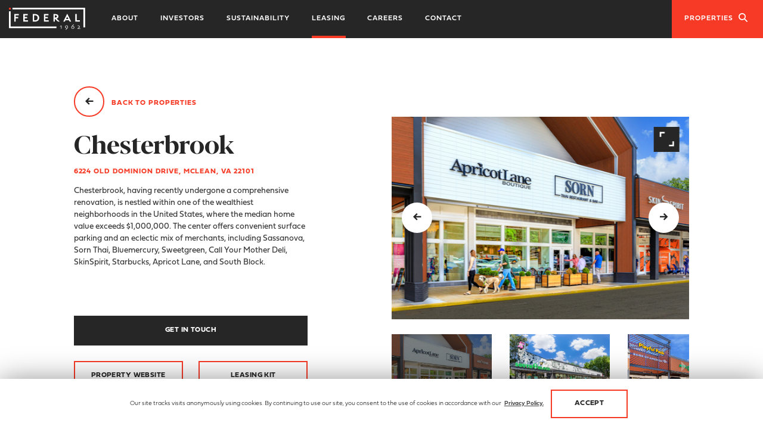

--- FILE ---
content_type: text/html; charset=utf-8
request_url: https://properties.federalrealty.com/property/chesterbrook/3313957
body_size: 1024
content:
<!DOCTYPE html><html lang="en"><head><title>Chesterbrook | Federal Realty Investment Trust</title><meta charset="UTF-8"><meta name="description" content="






Chesterbrook, having recently undergone a comprehensive renovation, is nestled within one of the wealthiest neighborhoods in the United States, where the median home value exceeds $1,000,000." data-react-helmet="true"><meta property="og:url" name="twitter:url" data-react-helmet="true"><meta property="og:title" name="twitter:title" content="Chesterbrook | Federal Realty Investment Trust" data-react-helmet="true"><meta property="og:description" name="twitter:description" content="






Chesterbrook, having recently undergone a comprehensive renovation, is nestled within one of the wealthiest neighborhoods in the United States, where the median home value exceeds $1,000,000." data-react-helmet="true"><meta property="og:image" content="https://cdn-federalrealty.reol.com/federalrealty/img/39ee1563eb38cc36a51378de269cf02603538e1c+720++0/5o4a0154_edit.jpg" data-react-helmet="true"><meta name="keywords" content="Federal, Realty, Investment, Trust" data-react-helmet="true"><meta name="viewport" content="width=device-width, initial-scale=1.0"><link rel="shortcut icon" href="/assets/favicon.ico"><link rel="stylesheet" href="https://maxcdn.bootstrapcdn.com/bootstrap/4.3.1/css/bootstrap.min.css" integrity="integrity" crossorigin="anonymous"><link rel="stylesheet" href="https://use.typekit.net/duk4ivd.css"></head><body><div class="app" id="app"><div class="seo" style="visibility:hidden;"><h1>Chesterbrook | Federal Realty Investment Trust</h1><img src="https://cdn-federalrealty.reol.com/federalrealty/img/39ee1563eb38cc36a51378de269cf02603538e1c+720++0/5o4a0154_edit.jpg" alt="Chesterbrook | Federal Realty Investment Trust"><p>






Chesterbrook, having recently undergone a comprehensive renovation, is nestled within one of the wealthiest neighborhoods in the United States, where the median home value exceeds $1,000,000.</p></div></div><script src="/dist/commons.js?v=5036c9eebfa5dcf361c3a7a1223fcaa8d8cfc2b2"></script><script src="/dist/vendor.js?v=342f56795472ae3c3065d76924baad320d3829d7"></script><script src="/dist/app.js?v=3f6b22d26e7b11ec9b64a8372b06c47c084f10cc"></script><script type="text/javascript">_linkedin_partner_id = "3822330";
window._linkedin_data_partner_ids = window._linkedin_data_partner_ids || [];
window._linkedin_data_partner_ids.push(_linkedin_partner_id);</script><script type="text/javascript">(function(l) {
if (!l){window.lintrk = function(a,b){window.lintrk.q.push([a,b])};
window.lintrk.q=[]}
var s = document.getElementsByTagName("script")[0];
var b = document.createElement("script");
b.type = "text/javascript";b.async = true;
b.src = "https://snap.licdn.com/li.lms-analytics/insight.min.js";
s.parentNode.insertBefore(b, s);})(window.lintrk);</script><noscript><img height="1" width="1" style="display:none;" alt="" src="https://px.ads.linkedin.com/collect/?pid=3822330&amp;fmt=gif"></noscript></body></html>

--- FILE ---
content_type: application/javascript; charset=utf-8
request_url: https://properties.federalrealty.com/dist/app.js?v=3f6b22d26e7b11ec9b64a8372b06c47c084f10cc
body_size: 204457
content:
!function(e){function n(n){for(var r,a,s=n[0],l=n[1],c=n[2],f=0,d=[];f<s.length;f++)a=s[f],i[a]&&d.push(i[a][0]),i[a]=0;for(r in l)Object.prototype.hasOwnProperty.call(l,r)&&(e[r]=l[r]);for(u&&u(n);d.length;)d.shift()();return o.push.apply(o,c||[]),t()}function t(){for(var e,n=0;n<o.length;n++){for(var t=o[n],r=!0,s=1;s<t.length;s++){var l=t[s];0!==i[l]&&(r=!1)}r&&(o.splice(n--,1),e=a(a.s=t[0]))}return e}var r={},i={2:0},o=[];function a(n){if(r[n])return r[n].exports;var t=r[n]={i:n,l:!1,exports:{}};return e[n].call(t.exports,t,t.exports,a),t.l=!0,t.exports}a.m=e,a.c=r,a.d=function(e,n,t){a.o(e,n)||Object.defineProperty(e,n,{configurable:!1,enumerable:!0,get:t})},a.r=function(e){Object.defineProperty(e,"__esModule",{value:!0})},a.n=function(e){var n=e&&e.__esModule?function(){return e.default}:function(){return e};return a.d(n,"a",n),n},a.o=function(e,n){return Object.prototype.hasOwnProperty.call(e,n)},a.p="/dist/";var s=window.webpackJsonp=window.webpackJsonp||[],l=s.push.bind(s);s.push=n,s=s.slice();for(var c=0;c<s.length;c++)n(s[c]);var u=l;o.push([778,0]),t()}([,,,,,,,function(e,n,t){"use strict";var r=Array.isArray;n.a=r},,,,,function(e,n,t){"use strict";var r=t(58);n.a=function(e){return null==e?"":Object(r.a)(e)}},,function(e,n){var t={},r=function(e){var n;return function(){return void 0===n&&(n=e.apply(this,arguments)),n}},i=r(function(){return/msie [6-9]\b/.test(self.navigator.userAgent.toLowerCase())}),o=r(function(){return document.head||document.getElementsByTagName("head")[0]}),a=null,s=0,l=[];function c(e,n){for(var r=0;r<e.length;r++){var i=e[r],o=t[i.id];if(o){o.refs++;for(var a=0;a<o.parts.length;a++)o.parts[a](i.parts[a]);for(;a<i.parts.length;a++)o.parts.push(m(i.parts[a],n))}else{var s=[];for(a=0;a<i.parts.length;a++)s.push(m(i.parts[a],n));t[i.id]={id:i.id,refs:1,parts:s}}}}function u(e){for(var n=[],t={},r=0;r<e.length;r++){var i=e[r],o=i[0],a={css:i[1],media:i[2],sourceMap:i[3]};t[o]?t[o].parts.push(a):n.push(t[o]={id:o,parts:[a]})}return n}function f(e,n){var t=o(),r=l[l.length-1];if("top"===e.insertAt)r?r.nextSibling?t.insertBefore(n,r.nextSibling):t.appendChild(n):t.insertBefore(n,t.firstChild),l.push(n);else{if("bottom"!==e.insertAt)throw new Error("Invalid value for parameter 'insertAt'. Must be 'top' or 'bottom'.");t.appendChild(n)}}function d(e){e.parentNode.removeChild(e);var n=l.indexOf(e);n>=0&&l.splice(n,1)}function p(e){var n=document.createElement("style");return n.type="text/css",f(e,n),n}function m(e,n){var t,r,i;if(n.singleton){var o=s++;t=a||(a=p(n)),r=g.bind(null,t,o,!1),i=g.bind(null,t,o,!0)}else e.sourceMap&&"function"==typeof URL&&"function"==typeof URL.createObjectURL&&"function"==typeof URL.revokeObjectURL&&"function"==typeof Blob&&"function"==typeof btoa?(t=function(e){var n=document.createElement("link");return n.rel="stylesheet",f(e,n),n}(n),r=function(e,n){var t=n.css,r=n.sourceMap;r&&(t+="\n/*# sourceMappingURL=data:application/json;base64,"+btoa(unescape(encodeURIComponent(JSON.stringify(r))))+" */");var i=new Blob([t],{type:"text/css"}),o=e.href;e.href=URL.createObjectURL(i),o&&URL.revokeObjectURL(o)}.bind(null,t),i=function(){d(t),t.href&&URL.revokeObjectURL(t.href)}):(t=p(n),r=function(e,n){var t=n.css,r=n.media;if(r&&e.setAttribute("media",r),e.styleSheet)e.styleSheet.cssText=t;else{for(;e.firstChild;)e.removeChild(e.firstChild);e.appendChild(document.createTextNode(t))}}.bind(null,t),i=function(){d(t)});return r(e),function(n){if(n){if(n.css===e.css&&n.media===e.media&&n.sourceMap===e.sourceMap)return;r(e=n)}else i()}}e.exports=function(e,n){if("undefined"!=typeof DEBUG&&DEBUG&&"object"!=typeof document)throw new Error("The style-loader cannot be used in a non-browser environment");void 0===(n=n||{}).singleton&&(n.singleton=i()),void 0===n.insertAt&&(n.insertAt="bottom");var r=u(e);return c(r,n),function(e){for(var i=[],o=0;o<r.length;o++){var a=r[o];(s=t[a.id]).refs--,i.push(s)}for(e&&c(u(e),n),o=0;o<i.length;o++){var s;if(0===(s=i[o]).refs){for(var l=0;l<s.parts.length;l++)s.parts[l]();delete t[s.id]}}}};var h,b=(h=[],function(e,n){return h[e]=n,h.filter(Boolean).join("\n")});function g(e,n,t,r){var i=t?"":r.css;if(e.styleSheet)e.styleSheet.cssText=b(n,i);else{var o=document.createTextNode(i),a=e.childNodes;a[n]&&e.removeChild(a[n]),a.length?e.insertBefore(o,a[n]):e.appendChild(o)}}},function(e,n){e.exports=function(){var e=[];return e.toString=function(){for(var e=[],n=0;n<this.length;n++){var t=this[n];t[2]?e.push("@media "+t[2]+"{"+t[1]+"}"):e.push(t[1])}return e.join("")},e.i=function(n,t){"string"==typeof n&&(n=[[null,n,""]]);for(var r={},i=0;i<this.length;i++){var o=this[i][0];"number"==typeof o&&(r[o]=!0)}for(i=0;i<n.length;i++){var a=n[i];"number"==typeof a[0]&&r[a[0]]||(t&&!a[2]?a[2]=t:t&&(a[2]="("+a[2]+") and ("+t+")"),e.push(a))}},e}},,function(e,n,t){"use strict";n.a=function(e){var n=typeof e;return null!=e&&("object"==n||"function"==n)}},,function(e,n,t){"use strict";n.a=function(e){return null!=e&&"object"==typeof e}},function(e,n,t){"use strict";n.a=function(e,n){for(var t=-1,r=null==e?0:e.length,i=Array(r);++t<r;)i[t]=n(e[t],t,e);return i}},,,,,function(e,n,t){"use strict";var r=t(339),i=t(231),o=t(36);n.a=function(e){return Object(o.a)(e)?Object(r.a)(e):Object(i.a)(e)}},,,function(e,n,t){"use strict";e.exports=function(){}},,function(e,n,t){"use strict";var r=t(342),i="object"==typeof self&&self&&self.Object===Object&&self,o=r.a||i||Function("return this")();n.a=o},,,function(e,n,t){"use strict";n.a=function(e){return e}},function(e,n,t){"use strict";var r=t(94),i=t(35),o=t(90),a=t(7),s=i.a?i.a.isConcatSpreadable:void 0,l=function(e){return Object(a.a)(e)||Object(o.a)(e)||!!(s&&e&&e[s])};n.a=function e(n,t,i,o,a){var s=-1,c=n.length;for(i||(i=l),a||(a=[]);++s<c;){var u=n[s];t>0&&i(u)?t>1?e(u,t-1,i,o,a):Object(r.a)(a,u):o||(a[a.length]=u)}return a}},function(e,n,t){"use strict";var r=t(30).a.Symbol;n.a=r},function(e,n,t){"use strict";var r=t(72),i=t(138);n.a=function(e){return null!=e&&Object(i.a)(e.length)&&!Object(r.a)(e)}},function(e,n,t){"use strict";var r=t(35),i=Object.prototype,o=i.hasOwnProperty,a=i.toString,s=r.a?r.a.toStringTag:void 0,l=Object.prototype.toString,c=r.a?r.a.toStringTag:void 0;n.a=function(e){return null==e?void 0===e?"[object Undefined]":"[object Null]":c&&c in Object(e)?function(e){var n=o.call(e,s),t=e[s];try{e[s]=void 0;var r=!0}catch(e){}var i=a.call(e);return r&&(n?e[s]=t:delete e[s]),i}(e):function(e){return l.call(e)}(e)}},function(e,n,t){"use strict";var r=t(339),i=t(17),o=t(140),a=Object.prototype.hasOwnProperty,s=function(e){if(!Object(i.a)(e))return function(e){var n=[];if(null!=e)for(var t in Object(e))n.push(t);return n}(e);var n=Object(o.a)(e),t=[];for(var r in e)("constructor"!=r||!n&&a.call(e,r))&&t.push(r);return t},l=t(36);n.a=function(e){return Object(l.a)(e)?Object(r.a)(e,!0):s(e)}},function(e,n,t){"use strict";n.a=function(e){var n=null==e?0:e.length;return n?e[n-1]:void 0}},function(e,n,t){"use strict";var r=t(37),i=t(19);n.a=function(e){return"symbol"==typeof e||Object(i.a)(e)&&"[object Symbol]"==Object(r.a)(e)}},function(e,n,t){"use strict";n.a=function(e,n){var t=-1,r=e.length;for(n||(n=Array(r));++t<r;)n[t]=e[t];return n}},,,,,,,,function(e,n,t){"use strict";n.a=function(e){return function(n){return e(n)}}},function(e,n,t){"use strict";n.a=function(e,n,t){switch(t.length){case 0:return e.call(n);case 1:return e.call(n,t[0]);case 2:return e.call(n,t[0],t[1]);case 3:return e.call(n,t[0],t[1],t[2])}return e.apply(n,t)}},,,,function(e,n,t){"use strict";n.a=function(e,n){return e===n||e!=e&&n!=n}},function(e,n,t){"use strict";n.a=function(e,n,t){var r=-1,i=e.length;n<0&&(n=-n>i?0:i+n),(t=t>i?i:t)<0&&(t+=i),i=n>t?0:t-n>>>0,n>>>=0;for(var o=Array(i);++r<i;)o[r]=e[r+n];return o}},function(e,n,t){"use strict";n.a=function(e,n){for(var t=-1,r=null==e?0:e.length;++t<r&&!1!==n(e[t],t,e););return e}},function(e,n,t){"use strict";(function(e){var r=t(342),i="object"==typeof exports&&exports&&!exports.nodeType&&exports,o=i&&"object"==typeof e&&e&&!e.nodeType&&e,a=o&&o.exports===i&&r.a.process,s=function(){try{return o&&o.require&&o.require("util").types||a&&a.binding&&a.binding("util")}catch(e){}}();n.a=s}).call(this,t(212)(e))},function(e,n,t){"use strict";var r=t(35),i=t(20),o=t(7),a=t(40),s=r.a?r.a.prototype:void 0,l=s?s.toString:void 0;n.a=function e(n){if("string"==typeof n)return n;if(Object(o.a)(n))return Object(i.a)(n,e)+"";if(Object(a.a)(n))return l?l.call(n):"";var t=n+"";return"0"==t&&1/n==-1/0?"-0":t}},,,,,,function(e,n,t){"use strict";t.r(n);var r=t(0),i=t.n(r),o=i.a.createContext(null),a=function(e){e()},s={notify:function(){}},l=function(){function e(e,n){this.store=e,this.parentSub=n,this.unsubscribe=null,this.listeners=s,this.handleChangeWrapper=this.handleChangeWrapper.bind(this)}var n=e.prototype;return n.addNestedSub=function(e){return this.trySubscribe(),this.listeners.subscribe(e)},n.notifyNestedSubs=function(){this.listeners.notify()},n.handleChangeWrapper=function(){this.onStateChange&&this.onStateChange()},n.isSubscribed=function(){return Boolean(this.unsubscribe)},n.trySubscribe=function(){var e,n,t;this.unsubscribe||(this.unsubscribe=this.parentSub?this.parentSub.addNestedSub(this.handleChangeWrapper):this.store.subscribe(this.handleChangeWrapper),this.listeners=(e=a,n=null,t=null,{clear:function(){n=null,t=null},notify:function(){e(function(){for(var e=n;e;)e.callback(),e=e.next})},get:function(){for(var e=[],t=n;t;)e.push(t),t=t.next;return e},subscribe:function(e){var r=!0,i=t={callback:e,next:null,prev:t};return i.prev?i.prev.next=i:n=i,function(){r&&null!==n&&(r=!1,i.next?i.next.prev=i.prev:t=i.prev,i.prev?i.prev.next=i.next:n=i.next)}}}))},n.tryUnsubscribe=function(){this.unsubscribe&&(this.unsubscribe(),this.unsubscribe=null,this.listeners.clear(),this.listeners=s)},e}(),c=function(e){var n=e.store,t=e.context,a=e.children,s=Object(r.useMemo)(function(){var e=new l(n);return e.onStateChange=e.notifyNestedSubs,{store:n,subscription:e}},[n]),c=Object(r.useMemo)(function(){return n.getState()},[n]);Object(r.useEffect)(function(){var e=s.subscription;return e.trySubscribe(),c!==n.getState()&&e.notifyNestedSubs(),function(){e.tryUnsubscribe(),e.onStateChange=null}},[s,c]);var u=t||o;return i.a.createElement(u.Provider,{value:s},a)};function u(){return(u=Object.assign||function(e){for(var n=1;n<arguments.length;n++){var t=arguments[n];for(var r in t)Object.prototype.hasOwnProperty.call(t,r)&&(e[r]=t[r])}return e}).apply(this,arguments)}function f(e,n){if(null==e)return{};var t,r,i={},o=Object.keys(e);for(r=0;r<o.length;r++)t=o[r],n.indexOf(t)>=0||(i[t]=e[t]);return i}var d=t(229),p=t.n(d),m=t(107),h="undefined"!=typeof window&&void 0!==window.document&&void 0!==window.document.createElement?r.useLayoutEffect:r.useEffect,b=[],g=[null,null];function v(e,n){var t=e[1];return[n.payload,t+1]}function y(e,n,t){h(function(){return e.apply(void 0,n)},t)}function w(e,n,t,r,i,o,a){e.current=r,n.current=i,t.current=!1,o.current&&(o.current=null,a())}function x(e,n,t,r,i,o,a,s,l,c){if(e){var u=!1,f=null,d=function(){if(!u){var e,t,d=n.getState();try{e=r(d,i.current)}catch(e){t=e,f=e}t||(f=null),e===o.current?a.current||l():(o.current=e,s.current=e,a.current=!0,c({type:"STORE_UPDATED",payload:{error:t}}))}};return t.onStateChange=d,t.trySubscribe(),d(),function(){if(u=!0,t.tryUnsubscribe(),t.onStateChange=null,f)throw f}}}var k=function(){return[null,0]};function _(e,n){void 0===n&&(n={});var t=n,a=t.getDisplayName,s=void 0===a?function(e){return"ConnectAdvanced("+e+")"}:a,c=t.methodName,d=void 0===c?"connectAdvanced":c,h=t.renderCountProp,_=void 0===h?void 0:h,E=t.shouldHandleStateChanges,O=void 0===E||E,S=t.storeKey,j=void 0===S?"store":S,C=(t.withRef,t.forwardRef),T=void 0!==C&&C,z=t.context,P=void 0===z?o:z,M=f(t,["getDisplayName","methodName","renderCountProp","shouldHandleStateChanges","storeKey","withRef","forwardRef","context"]),A=P;return function(n){var t=n.displayName||n.name||"Component",o=s(t),a=u({},M,{getDisplayName:s,methodName:d,renderCountProp:_,shouldHandleStateChanges:O,storeKey:j,displayName:o,wrappedComponentName:t,WrappedComponent:n}),c=M.pure,h=c?r.useMemo:function(e){return e()};function E(t){var o=Object(r.useMemo)(function(){var e=t.forwardedRef,n=f(t,["forwardedRef"]);return[t.context,e,n]},[t]),s=o[0],c=o[1],d=o[2],p=Object(r.useMemo)(function(){return s&&s.Consumer&&Object(m.isContextConsumer)(i.a.createElement(s.Consumer,null))?s:A},[s,A]),_=Object(r.useContext)(p),E=Boolean(t.store)&&Boolean(t.store.getState)&&Boolean(t.store.dispatch);Boolean(_)&&Boolean(_.store);var S=E?t.store:_.store,j=Object(r.useMemo)(function(){return e(S.dispatch,a)},[S]),C=Object(r.useMemo)(function(){if(!O)return g;var e=new l(S,E?null:_.subscription);return[e,e.notifyNestedSubs.bind(e)]},[S,E,_]),T=C[0],z=C[1],P=Object(r.useMemo)(function(){return E?_:u({},_,{subscription:T})},[E,_,T]),M=Object(r.useReducer)(v,b,k),I=M[0][0],R=M[1];if(I&&I.error)throw I.error;var L=Object(r.useRef)(),N=Object(r.useRef)(d),D=Object(r.useRef)(),B=Object(r.useRef)(!1),F=h(function(){return D.current&&d===N.current?D.current:j(S.getState(),d)},[S,I,d]);y(w,[N,L,B,d,F,D,z]),y(x,[O,S,T,j,N,L,B,D,z,R],[S,T,j]);var U=Object(r.useMemo)(function(){return i.a.createElement(n,u({},F,{ref:c}))},[c,n,F]);return Object(r.useMemo)(function(){return O?i.a.createElement(p.Provider,{value:P},U):U},[p,U,P])}var S=c?i.a.memo(E):E;if(S.WrappedComponent=n,S.displayName=o,T){var C=i.a.forwardRef(function(e,n){return i.a.createElement(S,u({},e,{forwardedRef:n}))});return C.displayName=o,C.WrappedComponent=n,p()(C,n)}return p()(S,n)}}function E(e,n){return e===n?0!==e||0!==n||1/e==1/n:e!=e&&n!=n}function O(e,n){if(E(e,n))return!0;if("object"!=typeof e||null===e||"object"!=typeof n||null===n)return!1;var t=Object.keys(e),r=Object.keys(n);if(t.length!==r.length)return!1;for(var i=0;i<t.length;i++)if(!Object.prototype.hasOwnProperty.call(n,t[i])||!E(e[t[i]],n[t[i]]))return!1;return!0}var S=t(164);function j(e){return function(n,t){var r=e(n,t);function i(){return r}return i.dependsOnOwnProps=!1,i}}function C(e){return null!==e.dependsOnOwnProps&&void 0!==e.dependsOnOwnProps?Boolean(e.dependsOnOwnProps):1!==e.length}function T(e,n){return function(n,t){t.displayName;var r=function(e,n){return r.dependsOnOwnProps?r.mapToProps(e,n):r.mapToProps(e)};return r.dependsOnOwnProps=!0,r.mapToProps=function(n,t){r.mapToProps=e,r.dependsOnOwnProps=C(e);var i=r(n,t);return"function"==typeof i&&(r.mapToProps=i,r.dependsOnOwnProps=C(i),i=r(n,t)),i},r}}function z(e,n,t){return u({},t,{},e,{},n)}function P(e,n,t){for(var r=n.length-1;r>=0;r--){var i=n[r](e);if(i)return i}return function(n,r){throw new Error("Invalid value of type "+typeof e+" for "+t+" argument when connecting component "+r.wrappedComponentName+".")}}function M(e,n){return e===n}var A,I,R,L,N,D,B,F,U,q,W,H=(I=(A={}).connectHOC,R=void 0===I?_:I,N=void 0===(L=A.mapStateToPropsFactories)?[function(e){return"function"==typeof e?T(e):void 0},function(e){return e?void 0:j(function(){return{}})}]:L,B=void 0===(D=A.mapDispatchToPropsFactories)?[function(e){return"function"==typeof e?T(e):void 0},function(e){return e?void 0:j(function(e){return{dispatch:e}})},function(e){return e&&"object"==typeof e?j(function(n){return Object(S.bindActionCreators)(e,n)}):void 0}]:D,U=void 0===(F=A.mergePropsFactories)?[function(e){return"function"==typeof e?function(e){return function(n,t){t.displayName;var r,i=t.pure,o=t.areMergedPropsEqual,a=!1;return function(n,t,s){var l=e(n,t,s);return a?i&&o(l,r)||(r=l):(a=!0,r=l),r}}}(e):void 0},function(e){return e?void 0:function(){return z}}]:F,W=void 0===(q=A.selectorFactory)?function(e,n){var t=n.initMapStateToProps,r=n.initMapDispatchToProps,i=n.initMergeProps,o=f(n,["initMapStateToProps","initMapDispatchToProps","initMergeProps"]),a=t(e,o),s=r(e,o),l=i(e,o);return(o.pure?function(e,n,t,r,i){var o,a,s,l,c,u=i.areStatesEqual,f=i.areOwnPropsEqual,d=i.areStatePropsEqual,p=!1;function m(i,p){var m,h,b=!f(p,a),g=!u(i,o);return o=i,a=p,b&&g?(s=e(o,a),n.dependsOnOwnProps&&(l=n(r,a)),c=t(s,l,a)):b?(e.dependsOnOwnProps&&(s=e(o,a)),n.dependsOnOwnProps&&(l=n(r,a)),c=t(s,l,a)):g?(m=e(o,a),h=!d(m,s),s=m,h&&(c=t(s,l,a)),c):c}return function(i,u){return p?m(i,u):(s=e(o=i,a=u),l=n(r,a),c=t(s,l,a),p=!0,c)}}:function(e,n,t,r){return function(i,o){return t(e(i,o),n(r,o),o)}})(a,s,l,e,o)}:q,function(e,n,t,r){void 0===r&&(r={});var i=r,o=i.pure,a=void 0===o||o,s=i.areStatesEqual,l=void 0===s?M:s,c=i.areOwnPropsEqual,d=void 0===c?O:c,p=i.areStatePropsEqual,m=void 0===p?O:p,h=i.areMergedPropsEqual,b=void 0===h?O:h,g=f(i,["pure","areStatesEqual","areOwnPropsEqual","areStatePropsEqual","areMergedPropsEqual"]),v=P(e,N,"mapStateToProps"),y=P(n,B,"mapDispatchToProps"),w=P(t,U,"mergeProps");return R(W,u({methodName:"connect",getDisplayName:function(e){return"Connect("+e+")"},shouldHandleStateChanges:Boolean(e),initMapStateToProps:v,initMapDispatchToProps:y,initMergeProps:w,pure:a,areStatesEqual:l,areOwnPropsEqual:d,areStatePropsEqual:m,areMergedPropsEqual:b},g))});function G(){return Object(r.useContext)(o)}function Y(e){void 0===e&&(e=o);var n=e===o?G:function(){return Object(r.useContext)(e)};return function(){return n().store}}var V=Y();function $(e){void 0===e&&(e=o);var n=e===o?V:Y(e);return function(){return n().dispatch}}var K=$(),X=function(e,n){return e===n};function Z(e){void 0===e&&(e=o);var n=e===o?G:function(){return Object(r.useContext)(e)};return function(e,t){void 0===t&&(t=X);var i=n();return function(e,n,t,i){var o,a=Object(r.useReducer)(function(e){return e+1},0)[1],s=Object(r.useMemo)(function(){return new l(t,i)},[t,i]),c=Object(r.useRef)(),u=Object(r.useRef)(),f=Object(r.useRef)();try{o=e!==u.current||c.current?e(t.getState()):f.current}catch(e){throw c.current&&(e.message+="\nThe error may be correlated with this previous error:\n"+c.current.stack+"\n\n"),e}return h(function(){u.current=e,f.current=o,c.current=void 0}),h(function(){function e(){try{var e=u.current(t.getState());if(n(e,f.current))return;f.current=e}catch(e){c.current=e}a({})}return s.onStateChange=e,s.trySubscribe(),e(),function(){return s.tryUnsubscribe()}},[t,s]),o}(e,t,i.store,i.subscription)}}var J,Q=Z(),ee=t(18);t.d(n,"Provider",function(){return c}),t.d(n,"connectAdvanced",function(){return _}),t.d(n,"ReactReduxContext",function(){return o}),t.d(n,"connect",function(){return H}),t.d(n,"batch",function(){return ee.unstable_batchedUpdates}),t.d(n,"useDispatch",function(){return K}),t.d(n,"createDispatchHook",function(){return $}),t.d(n,"useSelector",function(){return Q}),t.d(n,"createSelectorHook",function(){return Z}),t.d(n,"useStore",function(){return V}),t.d(n,"createStoreHook",function(){return Y}),t.d(n,"shallowEqual",function(){return O}),J=ee.unstable_batchedUpdates,a=J},,,,,,,,function(e,n,t){"use strict";var r=t(37),i=t(17);n.a=function(e){if(!Object(i.a)(e))return!1;var n=Object(r.a)(e);return"[object Function]"==n||"[object GeneratorFunction]"==n||"[object AsyncFunction]"==n||"[object Proxy]"==n}},function(e,n,t){"use strict";var r=t(109),i=t(30),o=Object(r.a)(i.a,"DataView"),a=t(142),s=Object(r.a)(i.a,"Promise"),l=t(126),c=t(139),u=t(37),f=t(110),d=Object(f.a)(o),p=Object(f.a)(a.a),m=Object(f.a)(s),h=Object(f.a)(l.a),b=Object(f.a)(c.a),g=u.a;(o&&"[object DataView]"!=g(new o(new ArrayBuffer(1)))||a.a&&"[object Map]"!=g(new a.a)||s&&"[object Promise]"!=g(s.resolve())||l.a&&"[object Set]"!=g(new l.a)||c.a&&"[object WeakMap]"!=g(new c.a))&&(g=function(e){var n=Object(u.a)(e),t="[object Object]"==n?e.constructor:void 0,r=t?Object(f.a)(t):"";if(r)switch(r){case d:return"[object DataView]";case p:return"[object Map]";case m:return"[object Promise]";case h:return"[object Set]";case b:return"[object WeakMap]"}return n}),n.a=g},function(e,n,t){"use strict";var r=t(40);n.a=function(e){if("string"==typeof e||Object(r.a)(e))return e;var n=e+"";return"0"==n&&1/e==-1/0?"-0":n}},function(e,n,t){"use strict";var r=t(141),i=t(82);n.a=function(e,n,t,o){var a=!t;t||(t={});for(var s=-1,l=n.length;++s<l;){var c=n[s],u=o?o(t[c],e[c],c,t,e):void 0;void 0===u&&(u=e[c]),a?Object(i.a)(t,c,u):Object(r.a)(t,c,u)}return t}},,,,function(e,n,t){"use strict";(function(e){var r=t(30),i=t(168),o="object"==typeof exports&&exports&&!exports.nodeType&&exports,a=o&&"object"==typeof e&&e&&!e.nodeType&&e,s=a&&a.exports===o?r.a.Buffer:void 0,l=(s?s.isBuffer:void 0)||i.a;n.a=l}).call(this,t(212)(e))},function(e,n,t){"use strict";var r=t(123),i=t(56),o=t(141),a=t(334),s=t(75),l=t(38),c=function(e,n){return e&&Object(s.a)(n,Object(l.a)(n),e)},u=t(336),f=t(41),d=t(235),p=function(e,n){return Object(s.a)(e,Object(d.a)(e),n)},m=t(338),h=function(e,n){return Object(s.a)(e,Object(m.a)(e),n)},b=t(233),g=t(237),v=t(73),y=Object.prototype.hasOwnProperty,w=function(e){var n=e.length,t=new e.constructor(n);return n&&"string"==typeof e[0]&&y.call(e,"index")&&(t.index=e.index,t.input=e.input),t},x=t(234),k=/\w*$/,_=t(35),E=_.a?_.a.prototype:void 0,O=E?E.valueOf:void 0,S=t(333),j=function(e,n,t){var r=e.constructor;switch(n){case"[object ArrayBuffer]":return Object(x.a)(e);case"[object Boolean]":case"[object Date]":return new r(+e);case"[object DataView]":return function(e,n){var t=n?Object(x.a)(e.buffer):e.buffer;return new e.constructor(t,e.byteOffset,e.byteLength)}(e,t);case"[object Float32Array]":case"[object Float64Array]":case"[object Int8Array]":case"[object Int16Array]":case"[object Int32Array]":case"[object Uint8Array]":case"[object Uint8ClampedArray]":case"[object Uint16Array]":case"[object Uint32Array]":return Object(S.a)(e,t);case"[object Map]":return new r;case"[object Number]":case"[object String]":return new r(e);case"[object RegExp]":return function(e){var n=new e.constructor(e.source,k.exec(e));return n.lastIndex=e.lastIndex,n}(e);case"[object Set]":return new r;case"[object Symbol]":return function(e){return O?Object(O.call(e)):{}}(e)}},C=t(335),T=t(7),z=t(79),P=t(221),M=t(17),A=t(222),I=t(25),R="[object Arguments]",L="[object Function]",N="[object Object]",D={};D[R]=D["[object Array]"]=D["[object ArrayBuffer]"]=D["[object DataView]"]=D["[object Boolean]"]=D["[object Date]"]=D["[object Float32Array]"]=D["[object Float64Array]"]=D["[object Int8Array]"]=D["[object Int16Array]"]=D["[object Int32Array]"]=D["[object Map]"]=D["[object Number]"]=D[N]=D["[object RegExp]"]=D["[object Set]"]=D["[object String]"]=D["[object Symbol]"]=D["[object Uint8Array]"]=D["[object Uint8ClampedArray]"]=D["[object Uint16Array]"]=D["[object Uint32Array]"]=!0,D["[object Error]"]=D[L]=D["[object WeakMap]"]=!1,n.a=function e(n,t,s,l,d,m){var y,x=1&t,k=2&t,_=4&t;if(s&&(y=d?s(n,l,d,m):s(n)),void 0!==y)return y;if(!Object(M.a)(n))return n;var E=Object(T.a)(n);if(E){if(y=w(n),!x)return Object(f.a)(n,y)}else{var O=Object(v.a)(n),S=O==L||"[object GeneratorFunction]"==O;if(Object(z.a)(n))return Object(u.a)(n,x);if(O==N||O==R||S&&!d){if(y=k||S?{}:Object(C.a)(n),!x)return k?h(n,c(y,n)):p(n,Object(a.a)(y,n))}else{if(!D[O])return d?n:{};y=j(n,O,x)}}m||(m=new r.a);var B=m.get(n);if(B)return B;if(m.set(n,y),Object(A.a)(n))return n.forEach(function(r){y.add(e(r,t,s,r,n,m))}),y;if(Object(P.a)(n))return n.forEach(function(r,i){y.set(i,e(r,t,s,i,n,m))}),y;var F=_?k?g.a:b.a:k?keysIn:I.a,U=E?void 0:F(n);return Object(i.a)(U||n,function(r,i){U&&(r=n[i=r]),Object(o.a)(y,i,e(r,t,s,i,n,m))}),y}},function(e,n,t){"use strict";var r=/^(?:0|[1-9]\d*)$/;n.a=function(e,n){var t=typeof e;return!!(n=null==n?9007199254740991:n)&&("number"==t||"symbol"!=t&&r.test(e))&&e>-1&&e%1==0&&e<n}},function(e,n,t){"use strict";var r=t(175);n.a=function(e,n,t){"__proto__"==n&&r.a?Object(r.a)(e,n,{configurable:!0,enumerable:!0,value:t,writable:!0}):e[n]=t}},function(e,n,t){"use strict";var r=t(225),i=t(341),o=t(230);n.a=function(e){return Object(o.a)(Object(i.a)(e,void 0,r.a),e+"")}},,,,,function(e,n,t){"use strict";Object.defineProperty(n,"__esModule",{value:!0});var r,i,o=Object.assign||function(e){for(var n=1;n<arguments.length;n++){var t=arguments[n];for(var r in t)Object.prototype.hasOwnProperty.call(t,r)&&(e[r]=t[r])}return e},a=function(){function e(e,n){for(var t=0;t<n.length;t++){var r=n[t];r.enumerable=r.enumerable||!1,r.configurable=!0,"value"in r&&(r.writable=!0),Object.defineProperty(e,r.key,r)}}return function(n,t,r){return t&&e(n.prototype,t),r&&e(n,r),n}}(),s=p(t(0)),l=t(345),c=t(64),u=p(t(214)),f=p(t(134)),d=t(314);function p(e){return e&&e.__esModule?e:{default:e}}var m=(i=r=function(e){function n(e){!function(e,n){if(!(e instanceof n))throw new TypeError("Cannot call a class as a function")}(this,n);var t=function(e,n){if(!e)throw new ReferenceError("this hasn't been initialised - super() hasn't been called");return!n||"object"!=typeof n&&"function"!=typeof n?e:n}(this,(n.__proto__||Object.getPrototypeOf(n)).call(this,e));return t.scrollToTop=t.scrollToTop.bind(t),t}return function(e,n){if("function"!=typeof n&&null!==n)throw new TypeError("Super expression must either be null or a function, not "+typeof n);e.prototype=Object.create(n&&n.prototype,{constructor:{value:e,enumerable:!1,writable:!0,configurable:!0}}),n&&(Object.setPrototypeOf?Object.setPrototypeOf(e,n):e.__proto__=n)}(n,s.default.Component),a(n,[{key:"scrollToTop",value:function(e){if(this.props.logLocation){var n;n=f.default.isIExproler()?document.documentElement?document.documentElement.scrollTop:0:window.scrollY,this.props.setScrollTopAction(n)}window.scrollTo(0,0),this.props.onClick&&this.props.onClick(e)}},{key:"render",value:function(){var e={};this.props.to||(e={to:"#"});var n=(0,u.default)(this.props,"setScrollTopAction","logLocation","onClick");return s.default.createElement(l.Link,o({onClick:this.scrollToTop},n,e),this.props.children)}}]),n}(),r.defaultProps={logLocation:!0},i),h={setScrollTopAction:d.setScrollTopAction};n.default=(0,c.connect)(null,h)(m)},,function(e,n,t){"use strict";var r=t(37),i=t(19),o=function(e){return Object(i.a)(e)&&"[object Arguments]"==Object(r.a)(e)},a=Object.prototype,s=a.hasOwnProperty,l=a.propertyIsEnumerable,c=o(function(){return arguments}())?o:function(e){return Object(i.a)(e)&&s.call(e,"callee")&&!l.call(e,"callee")};n.a=c},,function(e,n,t){"use strict";n.a=function(e,n){for(var t=-1,r=null==e?0:e.length,i=0,o=[];++t<r;){var a=e[t];n(a,t,e)&&(o[i++]=a)}return o}},function(e,n,t){"use strict";var r=t(7),i=t(238),o=t(330),a=t(12);n.a=function(e,n){return Object(r.a)(e)?e:Object(i.a)(e,n)?[e]:Object(o.a)(Object(a.a)(e))}},function(e,n,t){"use strict";n.a=function(e,n){for(var t=-1,r=n.length,i=e.length;++t<r;)e[i+t]=n[t];return e}},,,,,,,,,,,,function(e,n,t){"use strict";var r=t(752),i=t(751),o=t(133),a=["Office","Residential","Retail","Land Development"];e.exports={getType:function(e){return e&&e.type?e.type.find(function(e){return a.indexOf(e)>-1}):null},addressDifferentThanName:function(e){try{return e.full_address&&e.full_address.toUpperCase()!==e.name.toUpperCase()}catch(e){return!1}},detailUrl:function(e){if(e){var n=r.urlString(e.name||"");return i("/property/{}/{}",n,e.id)}},sortAlphabetically:function(e){return o.sortBy(e,function(e){var n=e.property.name;return n||(n=e.property.full_address),n})},groupProperties:function(e,n){var t=e.markets,r=e.properties;if(!t||!r)return[];if(0===t.length||0===r.length)return[];var i=[],o={},a={};return t.forEach(function(e){return o[e.id]=e}),r.forEach(function(e){var n=e.extra_data.composite_id;n in a?a[n].push(e):a[n]=[e]}),Object.keys(a).map(function(e){var n=o[e];i.push({name:n.name||n.regional_market,id:e,properties:a[e],market:n})}),n&&(i=this.sortAlphabetically(i)),i}}},,function(e,n,t){"use strict";var r=t(37),i=t(138),o=t(19),a={};a["[object Float32Array]"]=a["[object Float64Array]"]=a["[object Int8Array]"]=a["[object Int16Array]"]=a["[object Int32Array]"]=a["[object Uint8Array]"]=a["[object Uint8ClampedArray]"]=a["[object Uint16Array]"]=a["[object Uint32Array]"]=!0,a["[object Arguments]"]=a["[object Array]"]=a["[object ArrayBuffer]"]=a["[object Boolean]"]=a["[object DataView]"]=a["[object Date]"]=a["[object Error]"]=a["[object Function]"]=a["[object Map]"]=a["[object Number]"]=a["[object Object]"]=a["[object RegExp]"]=a["[object Set]"]=a["[object String]"]=a["[object WeakMap]"]=!1;var s=t(49),l=t(57),c=l.a&&l.a.isTypedArray,u=c?Object(s.a)(c):function(e){return Object(o.a)(e)&&Object(i.a)(e.length)&&!!a[Object(r.a)(e)]};n.a=u},function(e,n,t){"use strict";var r=t(331);n.a=function(e,n){var t=function(e,n){return null==e?void 0:e[n]}(e,n);return Object(r.a)(t)?t:void 0}},function(e,n,t){"use strict";var r=Function.prototype.toString;n.a=function(e){if(null!=e){try{return r.call(e)}catch(e){}try{return e+""}catch(e){}}return""}},function(e,n,t){"use strict";t.r(n);var r=t(40),i=function(e){return"number"==typeof e?e:Object(r.a)(e)?NaN:+e},o=t(58),a=function(e,n){return function(t,r){var a;if(void 0===t&&void 0===r)return n;if(void 0!==t&&(a=t),void 0!==r){if(void 0===a)return r;"string"==typeof t||"string"==typeof r?(t=Object(o.a)(t),r=Object(o.a)(r)):(t=i(t),r=i(r)),a=e(t,r)}return a}},s=a(function(e,n){return e+n},0),l=t(17),c=/^\s+|\s+$/g,u=/^[-+]0x[0-9a-f]+$/i,f=/^0b[01]+$/i,d=/^0o[0-7]+$/i,p=parseInt,m=function(e){if("number"==typeof e)return e;if(Object(r.a)(e))return NaN;if(Object(l.a)(e)){var n="function"==typeof e.valueOf?e.valueOf():e;e=Object(l.a)(n)?n+"":n}if("string"!=typeof e)return 0===e?e:+e;e=e.replace(c,"");var t=f.test(e);return t||d.test(e)?p(e.slice(2),t?2:8):u.test(e)?NaN:+e},h=function(e){return e?(e=m(e))===1/0||e===-1/0?1.7976931348623157e308*(e<0?-1:1):e==e?e:0:0===e?e:0},b=function(e){var n=h(e),t=n%1;return n==n?t?n-t:n:0},g=function(e,n){if("function"!=typeof n)throw new TypeError("Expected a function");return e=b(e),function(){if(--e<1)return n.apply(this,arguments)}},v=t(33),y=t(139),w=y.a&&new y.a,x=w?function(e,n){return w.set(e,n),e}:v.a,k=t(125),_=function(e){return function(){var n=arguments;switch(n.length){case 0:return new e;case 1:return new e(n[0]);case 2:return new e(n[0],n[1]);case 3:return new e(n[0],n[1],n[2]);case 4:return new e(n[0],n[1],n[2],n[3]);case 5:return new e(n[0],n[1],n[2],n[3],n[4]);case 6:return new e(n[0],n[1],n[2],n[3],n[4],n[5]);case 7:return new e(n[0],n[1],n[2],n[3],n[4],n[5],n[6])}var t=Object(k.a)(e.prototype),r=e.apply(t,n);return Object(l.a)(r)?r:t}},E=t(30),O=t(50),S=Math.max,j=function(e,n,t,r){for(var i=-1,o=e.length,a=t.length,s=-1,l=n.length,c=S(o-a,0),u=Array(l+c),f=!r;++s<l;)u[s]=n[s];for(;++i<a;)(f||i<o)&&(u[t[i]]=e[i]);for(;c--;)u[s++]=e[i++];return u},C=Math.max,T=function(e,n,t,r){for(var i=-1,o=e.length,a=-1,s=t.length,l=-1,c=n.length,u=C(o-s,0),f=Array(u+c),d=!r;++i<u;)f[i]=e[i];for(var p=i;++l<c;)f[p+l]=n[l];for(;++a<s;)(d||i<o)&&(f[p+t[a]]=e[i++]);return f},z=function(){},P=4294967295;function M(e){this.__wrapped__=e,this.__actions__=[],this.__dir__=1,this.__filtered__=!1,this.__iteratees__=[],this.__takeCount__=P,this.__views__=[]}M.prototype=Object(k.a)(z.prototype),M.prototype.constructor=M;var A=M,I=function(){},R=w?function(e){return w.get(e)}:I,L={},N=Object.prototype.hasOwnProperty,D=function(e){for(var n=e.name+"",t=L[n],r=N.call(L,n)?t.length:0;r--;){var i=t[r],o=i.func;if(null==o||o==e)return i.name}return n};function B(e,n){this.__wrapped__=e,this.__actions__=[],this.__chain__=!!n,this.__index__=0,this.__values__=void 0}B.prototype=Object(k.a)(z.prototype),B.prototype.constructor=B;var F=B,U=t(7),q=t(19),W=t(41),H=function(e){if(e instanceof A)return e.clone();var n=new F(e.__wrapped__,e.__chain__);return n.__actions__=Object(W.a)(e.__actions__),n.__index__=e.__index__,n.__values__=e.__values__,n},G=Object.prototype.hasOwnProperty;function Y(e){if(Object(q.a)(e)&&!Object(U.a)(e)&&!(e instanceof A)){if(e instanceof F)return e;if(G.call(e,"__wrapped__"))return H(e)}return new F(e)}Y.prototype=z.prototype,Y.prototype.constructor=Y;var V=Y,$=function(e){var n=D(e),t=V[n];if("function"!=typeof t||!(n in A.prototype))return!1;if(e===t)return!0;var r=R(t);return!!r&&e===r[0]},K=t(343),X=Object(K.a)(x),Z=/\{\n\/\* \[wrapped with (.+)\] \*/,J=/,? & /,Q=/\{(?:\n\/\* \[wrapped with .+\] \*\/)?\n?/,ee=t(230),ne=t(56),te=function(e,n,t,r){for(var i=e.length,o=t+(r?1:-1);r?o--:++o<i;)if(n(e[o],o,e))return o;return-1},re=function(e){return e!=e},ie=function(e,n,t){return n==n?function(e,n,t){for(var r=t-1,i=e.length;++r<i;)if(e[r]===n)return r;return-1}(e,n,t):te(e,re,t)},oe=function(e,n){return!(null==e||!e.length)&&ie(e,n,0)>-1},ae=[["ary",128],["bind",1],["bindKey",2],["curry",8],["curryRight",16],["flip",512],["partial",32],["partialRight",64],["rearg",256]],se=function(e,n,t){var r=n+"";return Object(ee.a)(e,function(e,n){var t=n.length;if(!t)return e;var r=t-1;return n[r]=(t>1?"& ":"")+n[r],n=n.join(t>2?", ":" "),e.replace(Q,"{\n/* [wrapped with "+n+"] */\n")}(r,function(e,n){return Object(ne.a)(ae,function(t){var r="_."+t[0];n&t[1]&&!oe(e,r)&&e.push(r)}),e.sort()}(function(e){var n=e.match(Z);return n?n[1].split(J):[]}(r),t)))},le=function(e,n,t,r,i,o,a,s,l,c){var u=8&n;n|=u?32:64,4&(n&=~(u?64:32))||(n&=-4);var f=[e,n,i,u?o:void 0,u?a:void 0,u?void 0:o,u?void 0:a,s,l,c],d=t.apply(void 0,f);return $(e)&&X(d,f),d.placeholder=r,se(d,e,n)},ce=function(e){return e.placeholder},ue=t(81),fe=Math.min,de="__lodash_placeholder__",pe=function(e,n){for(var t=-1,r=e.length,i=0,o=[];++t<r;){var a=e[t];a!==n&&a!==de||(e[t]=de,o[i++]=t)}return o},me=function e(n,t,r,i,o,a,s,l,c,u){var f=128&t,d=1&t,p=2&t,m=24&t,h=512&t,b=p?void 0:_(n);return function g(){for(var v=arguments.length,y=Array(v),w=v;w--;)y[w]=arguments[w];if(m)var x=ce(g),k=function(e,n){for(var t=e.length,r=0;t--;)e[t]===n&&++r;return r}(y,x);if(i&&(y=j(y,i,o,m)),a&&(y=T(y,a,s,m)),v-=k,m&&v<u){var O=pe(y,x);return le(n,t,e,g.placeholder,r,y,O,l,c,u-v)}var S=d?r:this,C=p?S[n]:n;return v=y.length,l?y=function(e,n){for(var t=e.length,r=fe(n.length,t),i=Object(W.a)(e);r--;){var o=n[r];e[r]=Object(ue.a)(o,t)?i[o]:void 0}return e}(y,l):h&&v>1&&y.reverse(),f&&c<v&&(y.length=c),this&&this!==E.a&&this instanceof g&&(C=b||_(C)),C.apply(S,y)}},he="__lodash_placeholder__",be=Math.min,ge=Math.max,ve=function(e,n,t,r,i,o,a,s){var l=2&n;if(!l&&"function"!=typeof e)throw new TypeError("Expected a function");var c=r?r.length:0;if(c||(n&=-97,r=i=void 0),a=void 0===a?a:ge(b(a),0),s=void 0===s?s:b(s),c-=i?i.length:0,64&n){var u=r,f=i;r=i=void 0}var d=l?void 0:R(e),p=[e,n,t,r,i,u,f,o,a,s];if(d&&function(e,n){var t=e[1],r=n[1],i=t|r,o=i<131,a=128==r&&8==t||128==r&&256==t&&e[7].length<=n[8]||384==r&&n[7].length<=n[8]&&8==t;if(!o&&!a)return e;1&r&&(e[2]=n[2],i|=1&t?0:4);var s=n[3];if(s){var l=e[3];e[3]=l?j(l,s,n[4]):s,e[4]=l?pe(e[3],he):n[4]}(s=n[5])&&(l=e[5],e[5]=l?T(l,s,n[6]):s,e[6]=l?pe(e[5],he):n[6]),(s=n[7])&&(e[7]=s),128&r&&(e[8]=null==e[8]?n[8]:be(e[8],n[8])),null==e[9]&&(e[9]=n[9]),e[0]=n[0],e[1]=i}(p,d),e=p[0],n=p[1],t=p[2],r=p[3],i=p[4],!(s=p[9]=void 0===p[9]?l?0:e.length:ge(p[9]-c,0))&&24&n&&(n&=-25),n&&1!=n)m=8==n||16==n?function(e,n,t){var r=_(e);return function i(){for(var o=arguments.length,a=Array(o),s=o,l=ce(i);s--;)a[s]=arguments[s];var c=o<3&&a[0]!==l&&a[o-1]!==l?[]:pe(a,l);if((o-=c.length)<t)return le(e,n,me,i.placeholder,void 0,a,c,void 0,void 0,t-o);var u=this&&this!==E.a&&this instanceof i?r:e;return Object(O.a)(u,this,a)}}(e,n,s):32!=n&&33!=n||i.length?me.apply(void 0,p):function(e,n,t,r){var i=1&n,o=_(e);return function n(){for(var a=-1,s=arguments.length,l=-1,c=r.length,u=Array(c+s),f=this&&this!==E.a&&this instanceof n?o:e;++l<c;)u[l]=r[l];for(;s--;)u[l++]=arguments[++a];return Object(O.a)(f,i?t:this,u)}}(e,n,t,r);else var m=function(e,n,t){var r=1&n,i=_(e);return function n(){return(this&&this!==E.a&&this instanceof n?i:e).apply(r?t:this,arguments)}}(e,n,t);return se((d?x:X)(m,p),e,n)},ye=function(e,n,t){return n=t?void 0:n,n=e&&null==n?e.length:n,ve(e,128,void 0,void 0,void 0,void 0,n)},we=t(141),xe=t(75),ke=t(341),_e=function(e,n){return Object(ee.a)(Object(ke.a)(e,n,v.a),e+"")},Ee=t(54),Oe=t(36),Se=function(e,n,t){if(!Object(l.a)(t))return!1;var r=typeof n;return!!("number"==r?Object(Oe.a)(t)&&Object(ue.a)(n,t.length):"string"==r&&n in t)&&Object(Ee.a)(t[n],e)},je=function(e){return _e(function(n,t){var r=-1,i=t.length,o=i>1?t[i-1]:void 0,a=i>2?t[2]:void 0;for(o=e.length>3&&"function"==typeof o?(i--,o):void 0,a&&Se(t[0],t[1],a)&&(o=i<3?void 0:o,i=1),n=Object(n);++r<i;){var s=t[r];s&&e(n,s,r,o)}return n})},Ce=t(140),Te=t(25),ze=Object.prototype.hasOwnProperty,Pe=je(function(e,n){if(Object(Ce.a)(n)||Object(Oe.a)(n))Object(xe.a)(n,Object(Te.a)(n),e);else for(var t in n)ze.call(n,t)&&Object(we.a)(e,t,n[t])}),Me=t(38),Ae=je(function(e,n){Object(xe.a)(n,Object(Me.a)(n),e)}),Ie=je(function(e,n,t,r){Object(xe.a)(n,Object(Me.a)(n),e,r)}),Re=je(function(e,n,t,r){Object(xe.a)(n,Object(Te.a)(n),e,r)}),Le=t(124),Ne=function(e,n,t){var r=null==e?void 0:Object(Le.a)(e,n);return void 0===r?t:r},De=function(e,n){for(var t=-1,r=n.length,i=Array(r),o=null==e;++t<r;)i[t]=o?void 0:Ne(e,n[t]);return i},Be=t(83),Fe=Object(Be.a)(De),Ue=t(37),qe=t(122),We=function(e){if(!Object(q.a)(e))return!1;var n=Object(Ue.a)(e);return"[object Error]"==n||"[object DOMException]"==n||"string"==typeof e.message&&"string"==typeof e.name&&!Object(qe.a)(e)},He=_e(function(e,n){try{return Object(O.a)(e,void 0,n)}catch(e){return We(e)?e:new Error(e)}}),Ge=function(e,n){var t;if("function"!=typeof n)throw new TypeError("Expected a function");return e=b(e),function(){return--e>0&&(t=n.apply(this,arguments)),e<=1&&(n=void 0),t}},Ye=_e(function(e,n,t){var r=1;if(t.length){var i=pe(t,ce(Ye));r|=32}return ve(e,r,n,t,i)});Ye.placeholder={};var Ve=Ye,$e=t(82),Ke=t(74),Xe=Object(Be.a)(function(e,n){return Object(ne.a)(n,function(n){n=Object(Ke.a)(n),Object($e.a)(e,n,Ve(e[n],e))}),e}),Ze=_e(function(e,n,t){var r=3;if(t.length){var i=pe(t,ce(Ze));r|=32}return ve(n,r,e,t,i)});Ze.placeholder={};var Je=Ze,Qe=t(12),en=t(55),nn=function(e,n,t){var r=e.length;return t=void 0===t?r:t,!n&&t>=r?e:Object(en.a)(e,n,t)},tn=RegExp("[\\u200d\\ud800-\\udfff\\u0300-\\u036f\\ufe20-\\ufe2f\\u20d0-\\u20ff\\ufe0e\\ufe0f]"),rn=function(e){return tn.test(e)},on="[\\u0300-\\u036f\\ufe20-\\ufe2f\\u20d0-\\u20ff]",an="\\ud83c[\\udffb-\\udfff]",sn="[^\\ud800-\\udfff]",ln="(?:\\ud83c[\\udde6-\\uddff]){2}",cn="[\\ud800-\\udbff][\\udc00-\\udfff]",un="(?:"+on+"|"+an+")?",fn="[\\ufe0e\\ufe0f]?"+un+"(?:\\u200d(?:"+[sn,ln,cn].join("|")+")[\\ufe0e\\ufe0f]?"+un+")*",dn="(?:"+[sn+on+"?",on,ln,cn,"[\\ud800-\\udfff]"].join("|")+")",pn=RegExp(an+"(?="+an+")|"+dn+fn,"g"),mn=function(e){return rn(e)?function(e){return e.match(pn)||[]}(e):function(e){return e.split("")}(e)},hn=function(e){return function(n){n=Object(Qe.a)(n);var t=rn(n)?mn(n):void 0,r=t?t[0]:n.charAt(0),i=t?nn(t,1).join(""):n.slice(1);return r[e]()+i}},bn=hn("toUpperCase"),gn=function(e){return bn(Object(Qe.a)(e).toLowerCase())},vn=function(e,n,t,r){var i=-1,o=null==e?0:e.length;for(r&&o&&(t=e[++i]);++i<o;)t=n(t,e[i],i,e);return t},yn=function(e){return function(n){return null==e?void 0:e[n]}},wn=yn({"À":"A","Á":"A","Â":"A","Ã":"A","Ä":"A","Å":"A","à":"a","á":"a","â":"a","ã":"a","ä":"a","å":"a","Ç":"C","ç":"c","Ð":"D","ð":"d","È":"E","É":"E","Ê":"E","Ë":"E","è":"e","é":"e","ê":"e","ë":"e","Ì":"I","Í":"I","Î":"I","Ï":"I","ì":"i","í":"i","î":"i","ï":"i","Ñ":"N","ñ":"n","Ò":"O","Ó":"O","Ô":"O","Õ":"O","Ö":"O","Ø":"O","ò":"o","ó":"o","ô":"o","õ":"o","ö":"o","ø":"o","Ù":"U","Ú":"U","Û":"U","Ü":"U","ù":"u","ú":"u","û":"u","ü":"u","Ý":"Y","ý":"y","ÿ":"y","Æ":"Ae","æ":"ae","Þ":"Th","þ":"th","ß":"ss","Ā":"A","Ă":"A","Ą":"A","ā":"a","ă":"a","ą":"a","Ć":"C","Ĉ":"C","Ċ":"C","Č":"C","ć":"c","ĉ":"c","ċ":"c","č":"c","Ď":"D","Đ":"D","ď":"d","đ":"d","Ē":"E","Ĕ":"E","Ė":"E","Ę":"E","Ě":"E","ē":"e","ĕ":"e","ė":"e","ę":"e","ě":"e","Ĝ":"G","Ğ":"G","Ġ":"G","Ģ":"G","ĝ":"g","ğ":"g","ġ":"g","ģ":"g","Ĥ":"H","Ħ":"H","ĥ":"h","ħ":"h","Ĩ":"I","Ī":"I","Ĭ":"I","Į":"I","İ":"I","ĩ":"i","ī":"i","ĭ":"i","į":"i","ı":"i","Ĵ":"J","ĵ":"j","Ķ":"K","ķ":"k","ĸ":"k","Ĺ":"L","Ļ":"L","Ľ":"L","Ŀ":"L","Ł":"L","ĺ":"l","ļ":"l","ľ":"l","ŀ":"l","ł":"l","Ń":"N","Ņ":"N","Ň":"N","Ŋ":"N","ń":"n","ņ":"n","ň":"n","ŋ":"n","Ō":"O","Ŏ":"O","Ő":"O","ō":"o","ŏ":"o","ő":"o","Ŕ":"R","Ŗ":"R","Ř":"R","ŕ":"r","ŗ":"r","ř":"r","Ś":"S","Ŝ":"S","Ş":"S","Š":"S","ś":"s","ŝ":"s","ş":"s","š":"s","Ţ":"T","Ť":"T","Ŧ":"T","ţ":"t","ť":"t","ŧ":"t","Ũ":"U","Ū":"U","Ŭ":"U","Ů":"U","Ű":"U","Ų":"U","ũ":"u","ū":"u","ŭ":"u","ů":"u","ű":"u","ų":"u","Ŵ":"W","ŵ":"w","Ŷ":"Y","ŷ":"y","Ÿ":"Y","Ź":"Z","Ż":"Z","Ž":"Z","ź":"z","ż":"z","ž":"z","Ĳ":"IJ","ĳ":"ij","Œ":"Oe","œ":"oe","ŉ":"'n","ſ":"s"}),xn=/[\xc0-\xd6\xd8-\xf6\xf8-\xff\u0100-\u017f]/g,kn=RegExp("[\\u0300-\\u036f\\ufe20-\\ufe2f\\u20d0-\\u20ff]","g"),_n=function(e){return(e=Object(Qe.a)(e))&&e.replace(xn,wn).replace(kn,"")},En=/[^\x00-\x2f\x3a-\x40\x5b-\x60\x7b-\x7f]+/g,On=/[a-z][A-Z]|[A-Z]{2}[a-z]|[0-9][a-zA-Z]|[a-zA-Z][0-9]|[^a-zA-Z0-9 ]/,Sn="\\xac\\xb1\\xd7\\xf7\\x00-\\x2f\\x3a-\\x40\\x5b-\\x60\\x7b-\\xbf\\u2000-\\u206f \\t\\x0b\\f\\xa0\\ufeff\\n\\r\\u2028\\u2029\\u1680\\u180e\\u2000\\u2001\\u2002\\u2003\\u2004\\u2005\\u2006\\u2007\\u2008\\u2009\\u200a\\u202f\\u205f\\u3000",jn="["+Sn+"]",Cn="\\d+",Tn="[a-z\\xdf-\\xf6\\xf8-\\xff]",zn="[^\\ud800-\\udfff"+Sn+Cn+"\\u2700-\\u27bfa-z\\xdf-\\xf6\\xf8-\\xffA-Z\\xc0-\\xd6\\xd8-\\xde]",Pn="(?:\\ud83c[\\udde6-\\uddff]){2}",Mn="[\\ud800-\\udbff][\\udc00-\\udfff]",An="[A-Z\\xc0-\\xd6\\xd8-\\xde]",In="(?:"+Tn+"|"+zn+")",Rn="(?:"+An+"|"+zn+")",Ln="(?:[\\u0300-\\u036f\\ufe20-\\ufe2f\\u20d0-\\u20ff]|\\ud83c[\\udffb-\\udfff])?",Nn="[\\ufe0e\\ufe0f]?"+Ln+"(?:\\u200d(?:"+["[^\\ud800-\\udfff]",Pn,Mn].join("|")+")[\\ufe0e\\ufe0f]?"+Ln+")*",Dn="(?:"+["[\\u2700-\\u27bf]",Pn,Mn].join("|")+")"+Nn,Bn=RegExp([An+"?"+Tn+"+(?:['’](?:d|ll|m|re|s|t|ve))?(?="+[jn,An,"$"].join("|")+")",Rn+"+(?:['’](?:D|LL|M|RE|S|T|VE))?(?="+[jn,An+In,"$"].join("|")+")",An+"?"+In+"+(?:['’](?:d|ll|m|re|s|t|ve))?",An+"+(?:['’](?:D|LL|M|RE|S|T|VE))?","\\d*(?:1ST|2ND|3RD|(?![123])\\dTH)(?=\\b|[a-z_])","\\d*(?:1st|2nd|3rd|(?![123])\\dth)(?=\\b|[A-Z_])",Cn,Dn].join("|"),"g"),Fn=function(e,n,t){return e=Object(Qe.a)(e),void 0===(n=t?void 0:n)?function(e){return On.test(e)}(e)?function(e){return e.match(Bn)||[]}(e):function(e){return e.match(En)||[]}(e):e.match(n)||[]},Un=RegExp("['’]","g"),qn=function(e){return function(n){return vn(Fn(_n(n).replace(Un,"")),e,"")}},Wn=qn(function(e,n,t){return n=n.toLowerCase(),e+(t?gn(n):n)}),Hn=function(){if(!arguments.length)return[];var e=arguments[0];return Object(U.a)(e)?e:[e]},Gn=Math.min,Yn=function(e){var n=Math[e];return function(e,t){if(e=m(e),t=null==t?0:Gn(b(t),292)){var r=(Object(Qe.a)(e)+"e").split("e"),i=n(r[0]+"e"+(+r[1]+t));return+((r=(Object(Qe.a)(i)+"e").split("e"))[0]+"e"+(+r[1]-t))}return n(e)}},Vn=Yn("ceil"),$n=function(e){var n=V(e);return n.__chain__=!0,n},Kn=Math.ceil,Xn=Math.max,Zn=function(e,n,t){n=(t?Se(e,n,t):void 0===n)?1:Xn(b(n),0);var r=null==e?0:e.length;if(!r||n<1)return[];for(var i=0,o=0,a=Array(Kn(r/n));i<r;)a[o++]=Object(en.a)(e,i,i+=n);return a},Jn=function(e,n,t){return e==e&&(void 0!==t&&(e=e<=t?e:t),void 0!==n&&(e=e>=n?e:n)),e},Qn=function(e,n,t){return void 0===t&&(t=n,n=void 0),void 0!==t&&(t=(t=m(t))==t?t:0),void 0!==n&&(n=(n=m(n))==n?n:0),Jn(m(e),n,t)},et=t(80),nt=function(e){return Object(et.a)(e,4)},tt=function(e){return Object(et.a)(e,5)},rt=function(e,n){return n="function"==typeof n?n:void 0,Object(et.a)(e,5,n)},it=function(e,n){return n="function"==typeof n?n:void 0,Object(et.a)(e,4,n)},ot=function(){return new F(this.value(),this.__chain__)},at=function(e){for(var n=-1,t=null==e?0:e.length,r=0,i=[];++n<t;){var o=e[n];o&&(i[r++]=o)}return i},st=t(94),lt=t(34),ct=function(){var e=arguments.length;if(!e)return[];for(var n=Array(e-1),t=arguments[0],r=e;r--;)n[r-1]=arguments[r];return Object(st.a)(Object(U.a)(t)?Object(W.a)(t):[t],Object(lt.a)(n,1))},ut=t(20),ft=t(123),dt=t(171);function pt(e){var n=-1,t=null==e?0:e.length;for(this.__data__=new dt.a;++n<t;)this.add(e[n])}pt.prototype.add=pt.prototype.push=function(e){return this.__data__.set(e,"__lodash_hash_undefined__"),this},pt.prototype.has=function(e){return this.__data__.has(e)};var mt=pt,ht=function(e,n){for(var t=-1,r=null==e?0:e.length;++t<r;)if(n(e[t],t,e))return!0;return!1},bt=function(e,n){return e.has(n)},gt=function(e,n,t,r,i,o){var a=1&t,s=e.length,l=n.length;if(s!=l&&!(a&&l>s))return!1;var c=o.get(e);if(c&&o.get(n))return c==n;var u=-1,f=!0,d=2&t?new mt:void 0;for(o.set(e,n),o.set(n,e);++u<s;){var p=e[u],m=n[u];if(r)var h=a?r(m,p,u,n,e,o):r(p,m,u,e,n,o);if(void 0!==h){if(h)continue;f=!1;break}if(d){if(!ht(n,function(e,n){if(!bt(d,n)&&(p===e||i(p,e,t,r,o)))return d.push(n)})){f=!1;break}}else if(p!==m&&!i(p,m,t,r,o)){f=!1;break}}return o.delete(e),o.delete(n),f},vt=t(35),yt=t(172),wt=function(e){var n=-1,t=Array(e.size);return e.forEach(function(e,r){t[++n]=[r,e]}),t},xt=function(e){var n=-1,t=Array(e.size);return e.forEach(function(e){t[++n]=e}),t},kt=vt.a?vt.a.prototype:void 0,_t=kt?kt.valueOf:void 0,Et=t(233),Ot=Object.prototype.hasOwnProperty,St=t(73),jt=t(79),Ct=t(108),Tt="[object Arguments]",zt="[object Array]",Pt="[object Object]",Mt=Object.prototype.hasOwnProperty,At=function(e,n,t,r,i,o){var a=Object(U.a)(e),s=Object(U.a)(n),l=a?zt:Object(St.a)(e),c=s?zt:Object(St.a)(n),u=(l=l==Tt?Pt:l)==Pt,f=(c=c==Tt?Pt:c)==Pt,d=l==c;if(d&&Object(jt.a)(e)){if(!Object(jt.a)(n))return!1;a=!0,u=!1}if(d&&!u)return o||(o=new ft.a),a||Object(Ct.a)(e)?gt(e,n,t,r,i,o):function(e,n,t,r,i,o,a){switch(t){case"[object DataView]":if(e.byteLength!=n.byteLength||e.byteOffset!=n.byteOffset)return!1;e=e.buffer,n=n.buffer;case"[object ArrayBuffer]":return!(e.byteLength!=n.byteLength||!o(new yt.a(e),new yt.a(n)));case"[object Boolean]":case"[object Date]":case"[object Number]":return Object(Ee.a)(+e,+n);case"[object Error]":return e.name==n.name&&e.message==n.message;case"[object RegExp]":case"[object String]":return e==n+"";case"[object Map]":var s=wt;case"[object Set]":var l=1&r;if(s||(s=xt),e.size!=n.size&&!l)return!1;var c=a.get(e);if(c)return c==n;r|=2,a.set(e,n);var u=gt(s(e),s(n),r,i,o,a);return a.delete(e),u;case"[object Symbol]":if(_t)return _t.call(e)==_t.call(n)}return!1}(e,n,l,t,r,i,o);if(!(1&t)){var p=u&&Mt.call(e,"__wrapped__"),m=f&&Mt.call(n,"__wrapped__");if(p||m){var h=p?e.value():e,b=m?n.value():n;return o||(o=new ft.a),i(h,b,t,r,o)}}return!!d&&(o||(o=new ft.a),function(e,n,t,r,i,o){var a=1&t,s=Object(Et.a)(e),l=s.length;if(l!=Object(Et.a)(n).length&&!a)return!1;for(var c=l;c--;){var u=s[c];if(!(a?u in n:Ot.call(n,u)))return!1}var f=o.get(e);if(f&&o.get(n))return f==n;var d=!0;o.set(e,n),o.set(n,e);for(var p=a;++c<l;){var m=e[u=s[c]],h=n[u];if(r)var b=a?r(h,m,u,n,e,o):r(m,h,u,e,n,o);if(!(void 0===b?m===h||i(m,h,t,r,o):b)){d=!1;break}p||(p="constructor"==u)}if(d&&!p){var g=e.constructor,v=n.constructor;g!=v&&"constructor"in e&&"constructor"in n&&!("function"==typeof g&&g instanceof g&&"function"==typeof v&&v instanceof v)&&(d=!1)}return o.delete(e),o.delete(n),d}(e,n,t,r,i,o))},It=function e(n,t,r,i,o){return n===t||(null==n||null==t||!Object(q.a)(n)&&!Object(q.a)(t)?n!=n&&t!=t:At(n,t,r,i,e,o))},Rt=function(e,n,t,r){var i=t.length,o=i,a=!r;if(null==e)return!o;for(e=Object(e);i--;){var s=t[i];if(a&&s[2]?s[1]!==e[s[0]]:!(s[0]in e))return!1}for(;++i<o;){var l=(s=t[i])[0],c=e[l],u=s[1];if(a&&s[2]){if(void 0===c&&!(l in e))return!1}else{var f=new ft.a;if(r)var d=r(c,u,l,e,n,f);if(!(void 0===d?It(u,c,3,r,f):d))return!1}}return!0},Lt=function(e){return e==e&&!Object(l.a)(e)},Nt=function(e){for(var n=Object(Te.a)(e),t=n.length;t--;){var r=n[t],i=e[r];n[t]=[r,i,Lt(i)]}return n},Dt=function(e,n){return function(t){return null!=t&&t[e]===n&&(void 0!==n||e in Object(t))}},Bt=function(e){var n=Nt(e);return 1==n.length&&n[0][2]?Dt(n[0][0],n[0][1]):function(t){return t===e||Rt(t,e,n)}},Ft=function(e,n){return null!=e&&n in Object(e)},Ut=t(93),qt=t(90),Wt=t(138),Ht=function(e,n,t){for(var r=-1,i=(n=Object(Ut.a)(n,e)).length,o=!1;++r<i;){var a=Object(Ke.a)(n[r]);if(!(o=null!=e&&t(e,a)))break;e=e[a]}return o||++r!=i?o:!!(i=null==e?0:e.length)&&Object(Wt.a)(i)&&Object(ue.a)(a,i)&&(Object(U.a)(e)||Object(qt.a)(e))},Gt=function(e,n){return null!=e&&Ht(e,n,Ft)},Yt=t(238),Vt=function(e,n){return Object(Yt.a)(e)&&Lt(n)?Dt(Object(Ke.a)(e),n):function(t){var r=Ne(t,e);return void 0===r&&r===n?Gt(t,e):It(n,r,3)}},$t=function(e){return function(n){return null==n?void 0:n[e]}},Kt=function(e){return Object(Yt.a)(e)?$t(Object(Ke.a)(e)):function(e){return function(n){return Object(Le.a)(n,e)}}(e)},Xt=function(e){return"function"==typeof e?e:null==e?v.a:"object"==typeof e?Object(U.a)(e)?Vt(e[0],e[1]):Bt(e):Kt(e)},Zt=function(e){var n=null==e?0:e.length,t=Xt;return e=n?Object(ut.a)(e,function(e){if("function"!=typeof e[1])throw new TypeError("Expected a function");return[t(e[0]),e[1]]}):[],_e(function(t){for(var r=-1;++r<n;){var i=e[r];if(Object(O.a)(i[0],this,t))return Object(O.a)(i[1],this,t)}})},Jt=function(e,n,t){var r=t.length;if(null==e)return!r;for(e=Object(e);r--;){var i=t[r],o=n[i],a=e[i];if(void 0===a&&!(i in e)||!o(a))return!1}return!0},Qt=function(e){return function(e){var n=Object(Te.a)(e);return function(t){return Jt(t,e,n)}}(Object(et.a)(e,1))},er=function(e,n){return null==n||Jt(e,n,Object(Te.a)(n))},nr=t(169),tr=function(e,n,t,r){for(var i=-1,o=null==e?0:e.length;++i<o;){var a=e[i];n(r,a,t(a),e)}return r},rr=function(e){return function(n,t,r){for(var i=-1,o=Object(n),a=r(n),s=a.length;s--;){var l=a[e?s:++i];if(!1===t(o[l],l,o))break}return n}},ir=rr(),or=function(e,n){return e&&ir(e,n,Te.a)},ar=function(e,n){return function(t,r){if(null==t)return t;if(!Object(Oe.a)(t))return e(t,r);for(var i=t.length,o=n?i:-1,a=Object(t);(n?o--:++o<i)&&!1!==r(a[o],o,a););return t}},sr=ar(or),lr=function(e,n,t,r){return sr(e,function(e,i,o){n(r,e,t(e),o)}),r},cr=function(e,n){return function(t,r){var i=Object(U.a)(t)?tr:lr,o=n?n():{};return i(t,e,Xt(r),o)}},ur=Object.prototype.hasOwnProperty,fr=cr(function(e,n,t){ur.call(e,t)?++e[t]:Object($e.a)(e,t,1)}),dr=t(334),pr=function(e,n){var t=Object(k.a)(e);return null==n?t:Object(dr.a)(t,n)},mr=8;function hr(e,n,t){var r=ve(e,mr,void 0,void 0,void 0,void 0,void 0,n=t?void 0:n);return r.placeholder=hr.placeholder,r}hr.placeholder={};var br=hr,gr=16;function vr(e,n,t){var r=ve(e,gr,void 0,void 0,void 0,void 0,void 0,n=t?void 0:n);return r.placeholder=vr.placeholder,r}vr.placeholder={};var yr=vr,wr=function(){return E.a.Date.now()},xr=Math.max,kr=Math.min,_r=function(e,n,t){var r,i,o,a,s,c,u=0,f=!1,d=!1,p=!0;if("function"!=typeof e)throw new TypeError("Expected a function");function h(n){var t=r,o=i;return r=i=void 0,u=n,a=e.apply(o,t)}function b(e){var t=e-c;return void 0===c||t>=n||t<0||d&&e-u>=o}function g(){var e=wr();if(b(e))return v(e);s=setTimeout(g,function(e){var t=n-(e-c);return d?kr(t,o-(e-u)):t}(e))}function v(e){return s=void 0,p&&r?h(e):(r=i=void 0,a)}function y(){var e=wr(),t=b(e);if(r=arguments,i=this,c=e,t){if(void 0===s)return function(e){return u=e,s=setTimeout(g,n),f?h(e):a}(c);if(d)return s=setTimeout(g,n),h(c)}return void 0===s&&(s=setTimeout(g,n)),a}return n=m(n)||0,Object(l.a)(t)&&(f=!!t.leading,o=(d="maxWait"in t)?xr(m(t.maxWait)||0,n):o,p="trailing"in t?!!t.trailing:p),y.cancel=function(){void 0!==s&&clearTimeout(s),u=0,r=c=i=s=void 0},y.flush=function(){return void 0===s?a:v(wr())},y},Er=function(e,n){return null==e||e!=e?n:e},Or=Object.prototype,Sr=Or.hasOwnProperty,jr=_e(function(e,n){e=Object(e);var t=-1,r=n.length,i=r>2?n[2]:void 0;for(i&&Se(n[0],n[1],i)&&(r=1);++t<r;)for(var o=n[t],a=Object(Me.a)(o),s=-1,l=a.length;++s<l;){var c=a[s],u=e[c];(void 0===u||Object(Ee.a)(u,Or[c])&&!Sr.call(e,c))&&(e[c]=o[c])}return e}),Cr=function(e,n,t){(void 0===t||Object(Ee.a)(e[n],t))&&(void 0!==t||n in e)||Object($e.a)(e,n,t)},Tr=t(336),zr=t(333),Pr=t(335),Mr=function(e){return Object(q.a)(e)&&Object(Oe.a)(e)},Ar=t(72),Ir=function(e,n){if("__proto__"!=n)return e[n]},Rr=function(e){return Object(xe.a)(e,Object(Me.a)(e))},Lr=function e(n,t,r,i,o){n!==t&&ir(t,function(a,s){if(Object(l.a)(a))o||(o=new ft.a),function(e,n,t,r,i,o,a){var s=Ir(e,t),c=Ir(n,t),u=a.get(c);if(u)Cr(e,t,u);else{var f=o?o(s,c,t+"",e,n,a):void 0,d=void 0===f;if(d){var p=Object(U.a)(c),m=!p&&Object(jt.a)(c),h=!p&&!m&&Object(Ct.a)(c);f=c,p||m||h?Object(U.a)(s)?f=s:Mr(s)?f=Object(W.a)(s):m?(d=!1,f=Object(Tr.a)(c,!0)):h?(d=!1,f=Object(zr.a)(c,!0)):f=[]:Object(qe.a)(c)||Object(qt.a)(c)?(f=s,Object(qt.a)(s)?f=Rr(s):Object(l.a)(s)&&!Object(Ar.a)(s)||(f=Object(Pr.a)(c))):d=!1}d&&(a.set(c,f),i(f,c,r,o,a),a.delete(c)),Cr(e,t,f)}}(n,t,s,r,e,i,o);else{var c=i?i(Ir(n,s),a,s+"",n,t,o):void 0;void 0===c&&(c=a),Cr(n,s,c)}},Me.a)},Nr=function e(n,t,r,i,o,a){return Object(l.a)(n)&&Object(l.a)(t)&&(a.set(t,n),Lr(n,t,void 0,e,a),a.delete(t)),n},Dr=je(function(e,n,t,r){Lr(e,n,t,r)}),Br=_e(function(e){return e.push(void 0,Nr),Object(O.a)(Dr,void 0,e)}),Fr=function(e,n,t){if("function"!=typeof e)throw new TypeError("Expected a function");return setTimeout(function(){e.apply(void 0,t)},n)},Ur=_e(function(e,n){return Fr(e,1,n)}),qr=_e(function(e,n,t){return Fr(e,m(n)||0,t)}),Wr=function(e,n,t){for(var r=-1,i=null==e?0:e.length;++r<i;)if(t(n,e[r]))return!0;return!1},Hr=t(49),Gr=function(e,n,t,r){var i=-1,o=oe,a=!0,s=e.length,l=[],c=n.length;if(!s)return l;t&&(n=Object(ut.a)(n,Object(Hr.a)(t))),r?(o=Wr,a=!1):n.length>=200&&(o=bt,a=!1,n=new mt(n));e:for(;++i<s;){var u=e[i],f=null==t?u:t(u);if(u=r||0!==u?u:0,a&&f==f){for(var d=c;d--;)if(n[d]===f)continue e;l.push(u)}else o(n,f,r)||l.push(u)}return l},Yr=_e(function(e,n){return Mr(e)?Gr(e,Object(lt.a)(n,1,Mr,!0)):[]}),Vr=t(39),$r=_e(function(e,n){var t=Object(Vr.a)(n);return Mr(t)&&(t=void 0),Mr(e)?Gr(e,Object(lt.a)(n,1,Mr,!0),Xt(t)):[]}),Kr=_e(function(e,n){var t=Object(Vr.a)(n);return Mr(t)&&(t=void 0),Mr(e)?Gr(e,Object(lt.a)(n,1,Mr,!0),void 0,t):[]}),Xr=a(function(e,n){return e/n},1),Zr=function(e,n,t){var r=null==e?0:e.length;return r?(n=t||void 0===n?1:b(n),Object(en.a)(e,n<0?0:n,r)):[]},Jr=function(e,n,t){var r=null==e?0:e.length;return r?(n=r-(n=t||void 0===n?1:b(n)),Object(en.a)(e,0,n<0?0:n)):[]},Qr=function(e,n,t,r){for(var i=e.length,o=r?i:-1;(r?o--:++o<i)&&n(e[o],o,e););return t?Object(en.a)(e,r?0:o,r?o+1:i):Object(en.a)(e,r?o+1:0,r?i:o)},ei=function(e,n){return e&&e.length?Qr(e,Xt(n),!0,!0):[]},ni=function(e,n){return e&&e.length?Qr(e,Xt(n),!0):[]},ti=function(e){return"function"==typeof e?e:v.a},ri=function(e,n){return(Object(U.a)(e)?ne.a:sr)(e,ti(n))},ii=rr(!0),oi=function(e,n){return e&&ii(e,n,Te.a)},ai=ar(oi,!0),si=function(e,n){return(Object(U.a)(e)?function(e,n){for(var t=null==e?0:e.length;t--&&!1!==n(e[t],t,e););return e}:ai)(e,ti(n))},li=function(e,n,t){e=Object(Qe.a)(e),n=Object(o.a)(n);var r=e.length,i=t=void 0===t?r:Jn(b(t),0,r);return(t-=n.length)>=0&&e.slice(t,i)==n},ci=function(e){return function(n){var t=Object(St.a)(n);return"[object Map]"==t?wt(n):"[object Set]"==t?function(e){var n=-1,t=Array(e.size);return e.forEach(function(e){t[++n]=[e,e]}),t}(n):function(e,n){return Object(ut.a)(n,function(n){return[n,e[n]]})}(n,e(n))}},ui=ci(Te.a),fi=ci(Me.a),di=yn({"&":"&amp;","<":"&lt;",">":"&gt;",'"':"&quot;","'":"&#39;"}),pi=/[&<>"']/g,mi=RegExp(pi.source),hi=function(e){return(e=Object(Qe.a)(e))&&mi.test(e)?e.replace(pi,di):e},bi=/[\\^$.*+?()[\]{}|]/g,gi=RegExp(bi.source),vi=function(e){return(e=Object(Qe.a)(e))&&gi.test(e)?e.replace(bi,"\\$&"):e},yi=function(e,n){for(var t=-1,r=null==e?0:e.length;++t<r;)if(!n(e[t],t,e))return!1;return!0},wi=function(e,n){var t=!0;return sr(e,function(e,r,i){return t=!!n(e,r,i)}),t},xi=function(e,n,t){var r=Object(U.a)(e)?yi:wi;return t&&Se(e,n,t)&&(n=void 0),r(e,Xt(n))},ki=function(e){return e?Jn(b(e),0,4294967295):0},_i=function(e,n,t,r){var i=null==e?0:e.length;return i?(t&&"number"!=typeof t&&Se(e,n,t)&&(t=0,r=i),function(e,n,t,r){var i=e.length;for((t=b(t))<0&&(t=-t>i?0:i+t),(r=void 0===r||r>i?i:b(r))<0&&(r+=i),r=t>r?0:ki(r);t<r;)e[t++]=n;return e}(e,n,t,r)):[]},Ei=t(92),Oi=function(e,n){var t=[];return sr(e,function(e,r,i){n(e,r,i)&&t.push(e)}),t},Si=function(e,n){return(Object(U.a)(e)?Ei.a:Oi)(e,Xt(n))},ji=function(e){return function(n,t,r){var i=Object(n);if(!Object(Oe.a)(n)){var o=Xt(t);n=Object(Te.a)(n),t=function(e){return o(i[e],e,i)}}var a=e(n,t,r);return a>-1?i[o?n[a]:a]:void 0}},Ci=Math.max,Ti=function(e,n,t){var r=null==e?0:e.length;if(!r)return-1;var i=null==t?0:b(t);return i<0&&(i=Ci(r+i,0)),te(e,Xt(n),i)},zi=ji(Ti),Pi=function(e,n,t){var r;return t(e,function(e,t,i){if(n(e,t,i))return r=t,!1}),r},Mi=function(e,n){return Pi(e,Xt(n),or)},Ai=Math.max,Ii=Math.min,Ri=function(e,n,t){var r=null==e?0:e.length;if(!r)return-1;var i=r-1;return void 0!==t&&(i=b(t),i=t<0?Ai(r+i,0):Ii(i,r-1)),te(e,Xt(n),i,!0)},Li=ji(Ri),Ni=function(e,n){return Pi(e,Xt(n),oi)},Di=function(e){return e&&e.length?e[0]:void 0},Bi=function(e,n){var t=-1,r=Object(Oe.a)(e)?Array(e.length):[];return sr(e,function(e,i,o){r[++t]=n(e,i,o)}),r},Fi=function(e,n){return(Object(U.a)(e)?ut.a:Bi)(e,Xt(n))},Ui=function(e,n){return Object(lt.a)(Fi(e,n),1)},qi=function(e,n){return Object(lt.a)(Fi(e,n),1/0)},Wi=function(e,n,t){return t=void 0===t?1:b(t),Object(lt.a)(Fi(e,n),t)},Hi=t(225),Gi=function(e){return null!=e&&e.length?Object(lt.a)(e,1/0):[]},Yi=function(e,n){return null!=e&&e.length?(n=void 0===n?1:b(n),Object(lt.a)(e,n)):[]},Vi=function(e){return ve(e,512)},$i=Yn("floor"),Ki=function(e){return Object(Be.a)(function(n){var t=n.length,r=t,i=F.prototype.thru;for(e&&n.reverse();r--;){var o=n[r];if("function"!=typeof o)throw new TypeError("Expected a function");if(i&&!a&&"wrapper"==D(o))var a=new F([],!0)}for(r=a?r:t;++r<t;){o=n[r];var s=D(o),l="wrapper"==s?R(o):void 0;a=l&&$(l[0])&&424==l[1]&&!l[4].length&&1==l[9]?a[D(l[0])].apply(a,l[3]):1==o.length&&$(o)?a[s]():a.thru(o)}return function(){var e=arguments,r=e[0];if(a&&1==e.length&&Object(U.a)(r))return a.plant(r).value();for(var i=0,o=t?n[i].apply(this,e):r;++i<t;)o=n[i].call(this,o);return o}})},Xi=Ki(),Zi=Ki(!0),Ji=function(e,n){return null==e?e:ir(e,ti(n),Me.a)},Qi=function(e,n){return null==e?e:ii(e,ti(n),Me.a)},eo=function(e,n){return e&&or(e,ti(n))},no=function(e,n){return e&&oi(e,ti(n))},to=function(e){for(var n=-1,t=null==e?0:e.length,r={};++n<t;){var i=e[n];r[i[0]]=i[1]}return r},ro=function(e,n){return Object(Ei.a)(n,function(n){return Object(Ar.a)(e[n])})},io=function(e){return null==e?[]:ro(e,Object(Te.a)(e))},oo=function(e){return null==e?[]:ro(e,Object(Me.a)(e))},ao=Object.prototype.hasOwnProperty,so=cr(function(e,n,t){ao.call(e,t)?e[t].push(n):Object($e.a)(e,t,[n])}),lo=function(e,n){return e>n},co=function(e){return function(n,t){return"string"==typeof n&&"string"==typeof t||(n=m(n),t=m(t)),e(n,t)}},uo=co(lo),fo=co(function(e,n){return e>=n}),po=Object.prototype.hasOwnProperty,mo=function(e,n){return null!=e&&po.call(e,n)},ho=function(e,n){return null!=e&&Ht(e,n,mo)},bo=Math.max,go=Math.min,vo=function(e,n,t){return n=h(n),void 0===t?(t=n,n=0):t=h(t),function(e,n,t){return e>=go(n,t)&&e<bo(n,t)}(e=m(e),n,t)},yo=function(e){return"string"==typeof e||!Object(U.a)(e)&&Object(q.a)(e)&&"[object String]"==Object(Ue.a)(e)},wo=function(e,n){return Object(ut.a)(n,function(n){return e[n]})},xo=function(e){return null==e?[]:wo(e,Object(Te.a)(e))},ko=Math.max,_o=function(e,n,t,r){e=Object(Oe.a)(e)?e:xo(e),t=t&&!r?b(t):0;var i=e.length;return t<0&&(t=ko(i+t,0)),yo(e)?t<=i&&e.indexOf(n,t)>-1:!!i&&ie(e,n,t)>-1},Eo=Math.max,Oo=function(e,n,t){var r=null==e?0:e.length;if(!r)return-1;var i=null==t?0:b(t);return i<0&&(i=Eo(r+i,0)),ie(e,n,i)},So=function(e){return null!=e&&e.length?Object(en.a)(e,0,-1):[]},jo=Math.min,Co=function(e,n,t){for(var r=t?Wr:oe,i=e[0].length,o=e.length,a=o,s=Array(o),l=1/0,c=[];a--;){var u=e[a];a&&n&&(u=Object(ut.a)(u,Object(Hr.a)(n))),l=jo(u.length,l),s[a]=!t&&(n||i>=120&&u.length>=120)?new mt(a&&u):void 0}u=e[0];var f=-1,d=s[0];e:for(;++f<i&&c.length<l;){var p=u[f],m=n?n(p):p;if(p=t||0!==p?p:0,!(d?bt(d,m):r(c,m,t))){for(a=o;--a;){var h=s[a];if(!(h?bt(h,m):r(e[a],m,t)))continue e}d&&d.push(m),c.push(p)}}return c},To=function(e){return Mr(e)?e:[]},zo=_e(function(e){var n=Object(ut.a)(e,To);return n.length&&n[0]===e[0]?Co(n):[]}),Po=_e(function(e){var n=Object(Vr.a)(e),t=Object(ut.a)(e,To);return n===Object(Vr.a)(t)?n=void 0:t.pop(),t.length&&t[0]===e[0]?Co(t,Xt(n)):[]}),Mo=_e(function(e){var n=Object(Vr.a)(e),t=Object(ut.a)(e,To);return(n="function"==typeof n?n:void 0)&&t.pop(),t.length&&t[0]===e[0]?Co(t,void 0,n):[]}),Ao=function(e,n){return function(t,r){return function(e,n,t,r){return or(e,function(e,i,o){n(r,t(e),i,o)}),r}(t,e,n(r),{})}},Io=Object.prototype.toString,Ro=Ao(function(e,n,t){null!=n&&"function"!=typeof n.toString&&(n=Io.call(n)),e[n]=t},Object(nr.a)(v.a)),Lo=Object.prototype,No=Lo.hasOwnProperty,Do=Lo.toString,Bo=Ao(function(e,n,t){null!=n&&"function"!=typeof n.toString&&(n=Do.call(n)),No.call(e,n)?e[n].push(t):e[n]=[t]},Xt),Fo=t(332),Uo=function(e,n,t){n=Object(Ut.a)(n,e);var r=null==(e=Object(Fo.a)(e,n))?e:e[Object(Ke.a)(Object(Vr.a)(n))];return null==r?void 0:Object(O.a)(r,e,t)},qo=_e(Uo),Wo=_e(function(e,n,t){var r=-1,i="function"==typeof n,o=Object(Oe.a)(e)?Array(e.length):[];return sr(e,function(e){o[++r]=i?Object(O.a)(n,e,t):Uo(e,n,t)}),o}),Ho=t(57),Go=Ho.a&&Ho.a.isArrayBuffer,Yo=Go?Object(Hr.a)(Go):function(e){return Object(q.a)(e)&&"[object ArrayBuffer]"==Object(Ue.a)(e)},Vo=function(e){return!0===e||!1===e||Object(q.a)(e)&&"[object Boolean]"==Object(Ue.a)(e)},$o=Ho.a&&Ho.a.isDate,Ko=$o?Object(Hr.a)($o):function(e){return Object(q.a)(e)&&"[object Date]"==Object(Ue.a)(e)},Xo=function(e){return Object(q.a)(e)&&1===e.nodeType&&!Object(qe.a)(e)},Zo=t(231),Jo=Object.prototype.hasOwnProperty,Qo=function(e){if(null==e)return!0;if(Object(Oe.a)(e)&&(Object(U.a)(e)||"string"==typeof e||"function"==typeof e.splice||Object(jt.a)(e)||Object(Ct.a)(e)||Object(qt.a)(e)))return!e.length;var n=Object(St.a)(e);if("[object Map]"==n||"[object Set]"==n)return!e.size;if(Object(Ce.a)(e))return!Object(Zo.a)(e).length;for(var t in e)if(Jo.call(e,t))return!1;return!0},ea=function(e,n){return It(e,n)},na=function(e,n,t){var r=(t="function"==typeof t?t:void 0)?t(e,n):void 0;return void 0===r?It(e,n,void 0,t):!!r},ta=E.a.isFinite,ra=function(e){return"number"==typeof e&&ta(e)},ia=function(e){return"number"==typeof e&&e==b(e)},oa=t(221),aa=function(e,n){return e===n||Rt(e,n,Nt(n))},sa=function(e,n,t){return t="function"==typeof t?t:void 0,Rt(e,n,Nt(n),t)},la=function(e){return"number"==typeof e||Object(q.a)(e)&&"[object Number]"==Object(Ue.a)(e)},ca=function(e){return la(e)&&e!=+e},ua=t(331),fa=t(174),da=t(168),pa=fa.a?Ar.a:da.a,ma=function(e){if(pa(e))throw new Error("Unsupported core-js use. Try https://npms.io/search?q=ponyfill.");return Object(ua.a)(e)},ha=function(e){return null==e},ba=function(e){return null===e},ga=Ho.a&&Ho.a.isRegExp,va=ga?Object(Hr.a)(ga):function(e){return Object(q.a)(e)&&"[object RegExp]"==Object(Ue.a)(e)},ya=9007199254740991,wa=function(e){return ia(e)&&e>=-ya&&e<=ya},xa=t(222),ka=function(e){return void 0===e},_a=function(e){return Object(q.a)(e)&&"[object WeakMap]"==Object(St.a)(e)},Ea=function(e){return Object(q.a)(e)&&"[object WeakSet]"==Object(Ue.a)(e)},Oa=function(e){return Xt("function"==typeof e?e:Object(et.a)(e,1))},Sa=Array.prototype.join,ja=function(e,n){return null==e?"":Sa.call(e,n)},Ca=qn(function(e,n,t){return e+(t?"-":"")+n.toLowerCase()}),Ta=cr(function(e,n,t){Object($e.a)(e,t,n)}),za=Math.max,Pa=Math.min,Ma=function(e,n,t){var r=null==e?0:e.length;if(!r)return-1;var i=r;return void 0!==t&&(i=(i=b(t))<0?za(r+i,0):Pa(i,r-1)),n==n?function(e,n,t){for(var r=t+1;r--;)if(e[r]===n)return r;return r}(e,n,i):te(e,re,i,!0)},Aa=qn(function(e,n,t){return e+(t?" ":"")+n.toLowerCase()}),Ia=hn("toLowerCase"),Ra=function(e,n){return e<n},La=co(Ra),Na=co(function(e,n){return e<=n}),Da=function(e,n){var t={};return n=Xt(n),or(e,function(e,r,i){Object($e.a)(t,n(e,r,i),e)}),t},Ba=function(e,n){var t={};return n=Xt(n),or(e,function(e,r,i){Object($e.a)(t,r,n(e,r,i))}),t},Fa=function(e){return Bt(Object(et.a)(e,1))},Ua=function(e,n){return Vt(e,Object(et.a)(n,1))},qa=function(e,n,t){for(var i=-1,o=e.length;++i<o;){var a=e[i],s=n(a);if(null!=s&&(void 0===l?s==s&&!Object(r.a)(s):t(s,l)))var l=s,c=a}return c},Wa=function(e){return e&&e.length?qa(e,v.a,lo):void 0},Ha=function(e,n){return e&&e.length?qa(e,Xt(n),lo):void 0},Ga=function(e,n){for(var t,r=-1,i=e.length;++r<i;){var o=n(e[r]);void 0!==o&&(t=void 0===t?o:t+o)}return t},Ya=function(e,n){var t=null==e?0:e.length;return t?Ga(e,n)/t:NaN},Va=function(e){return Ya(e,v.a)},$a=function(e,n){return Ya(e,Xt(n))},Ka=t(224),Xa=je(function(e,n,t){Lr(e,n,t)}),Za=_e(function(e,n){return function(t){return Uo(t,e,n)}}),Ja=_e(function(e,n){return function(t){return Uo(e,t,n)}}),Qa=function(e){return e&&e.length?qa(e,v.a,Ra):void 0},es=function(e,n){return e&&e.length?qa(e,Xt(n),Ra):void 0},ns=function(e,n,t){var r=Object(Te.a)(n),i=ro(n,r),o=!(Object(l.a)(t)&&"chain"in t&&!t.chain),a=Object(Ar.a)(e);return Object(ne.a)(i,function(t){var r=n[t];e[t]=r,a&&(e.prototype[t]=function(){var n=this.__chain__;if(o||n){var t=e(this.__wrapped__);return(t.__actions__=Object(W.a)(this.__actions__)).push({func:r,args:arguments,thisArg:e}),t.__chain__=n,t}return r.apply(e,Object(st.a)([this.value()],arguments))})}),e},ts=a(function(e,n){return e*n},1),rs=function(e){if("function"!=typeof e)throw new TypeError("Expected a function");return function(){var n=arguments;switch(n.length){case 0:return!e.call(this);case 1:return!e.call(this,n[0]);case 2:return!e.call(this,n[0],n[1]);case 3:return!e.call(this,n[0],n[1],n[2])}return!e.apply(this,n)}},is=vt.a?vt.a.iterator:void 0,os=function(e){if(!e)return[];if(Object(Oe.a)(e))return yo(e)?mn(e):Object(W.a)(e);if(is&&e[is])return function(e){for(var n,t=[];!(n=e.next()).done;)t.push(n.value);return t}(e[is]());var n=Object(St.a)(e);return("[object Map]"==n?wt:"[object Set]"==n?xt:xo)(e)},as=function(){void 0===this.__values__&&(this.__values__=os(this.value()));var e=this.__index__>=this.__values__.length;return{done:e,value:e?void 0:this.__values__[this.__index__++]}},ss=function(e,n){var t=e.length;if(t)return n+=n<0?t:0,Object(ue.a)(n,t)?e[n]:void 0},ls=function(e,n){return e&&e.length?ss(e,b(n)):void 0},cs=function(e){return e=b(e),_e(function(n){return ss(n,e)})},us=t(214),fs=function(e,n,t,r){if(!Object(l.a)(e))return e;for(var i=-1,o=(n=Object(Ut.a)(n,e)).length,a=o-1,s=e;null!=s&&++i<o;){var c=Object(Ke.a)(n[i]),u=t;if(i!=a){var f=s[c];void 0===(u=r?r(f,c,s):void 0)&&(u=Object(l.a)(f)?f:Object(ue.a)(n[i+1])?[]:{})}Object(we.a)(s,c,u),s=s[c]}return e},ds=function(e,n,t){for(var r=-1,i=n.length,o={};++r<i;){var a=n[r],s=Object(Le.a)(e,a);t(s,a)&&fs(o,Object(Ut.a)(a,e),s)}return o},ps=t(237),ms=function(e,n){if(null==e)return{};var t=Object(ut.a)(Object(ps.a)(e),function(e){return[e]});return n=Xt(n),ds(e,t,function(e,t){return n(e,t[0])})},hs=function(e,n){return ms(e,rs(Xt(n)))},bs=function(e){return Ge(2,e)},gs=function(e,n){if(e!==n){var t=void 0!==e,i=null===e,o=e==e,a=Object(r.a)(e),s=void 0!==n,l=null===n,c=n==n,u=Object(r.a)(n);if(!l&&!u&&!a&&e>n||a&&s&&c&&!l&&!u||i&&s&&c||!t&&c||!o)return 1;if(!i&&!a&&!u&&e<n||u&&t&&o&&!i&&!a||l&&t&&o||!s&&o||!c)return-1}return 0},vs=function(e,n,t){var r=-1;return n=Object(ut.a)(n.length?n:[v.a],Object(Hr.a)(Xt)),function(e,n){var t=e.length;for(e.sort(n);t--;)e[t]=e[t].value;return e}(Bi(e,function(e,t,i){return{criteria:Object(ut.a)(n,function(n){return n(e)}),index:++r,value:e}}),function(e,n){return function(e,n,t){for(var r=-1,i=e.criteria,o=n.criteria,a=i.length,s=t.length;++r<a;){var l=gs(i[r],o[r]);if(l)return r>=s?l:l*("desc"==t[r]?-1:1)}return e.index-n.index}(e,n,t)})},ys=function(e,n,t,r){return null==e?[]:(Object(U.a)(n)||(n=null==n?[]:[n]),t=r?void 0:t,Object(U.a)(t)||(t=null==t?[]:[t]),vs(e,n,t))},ws=function(e){return Object(Be.a)(function(n){return n=Object(ut.a)(n,Object(Hr.a)(Xt)),_e(function(t){var r=this;return e(n,function(e){return Object(O.a)(e,r,t)})})})},xs=ws(ut.a),ks=_e,_s=Math.min,Es=ks(function(e,n){var t=(n=1==n.length&&Object(U.a)(n[0])?Object(ut.a)(n[0],Object(Hr.a)(Xt)):Object(ut.a)(Object(lt.a)(n,1),Object(Hr.a)(Xt))).length;return _e(function(r){for(var i=-1,o=_s(r.length,t);++i<o;)r[i]=n[i].call(this,r[i]);return Object(O.a)(e,this,r)})}),Os=ws(yi),Ss=ws(ht),js=Math.floor,Cs=function(e,n){var t="";if(!e||n<1||n>9007199254740991)return t;do{n%2&&(t+=e),(n=js(n/2))&&(e+=e)}while(n);return t},Ts=$t("length"),zs="[\\u0300-\\u036f\\ufe20-\\ufe2f\\u20d0-\\u20ff]",Ps="[^\\ud800-\\udfff]",Ms="(?:\\ud83c[\\udde6-\\uddff]){2}",As="[\\ud800-\\udbff][\\udc00-\\udfff]",Is="(?:"+zs+"|\\ud83c[\\udffb-\\udfff])?",Rs="[\\ufe0e\\ufe0f]?"+Is+"(?:\\u200d(?:"+[Ps,Ms,As].join("|")+")[\\ufe0e\\ufe0f]?"+Is+")*",Ls="(?:"+[Ps+zs+"?",zs,Ms,As,"[\\ud800-\\udfff]"].join("|")+")",Ns=RegExp("\\ud83c[\\udffb-\\udfff](?=\\ud83c[\\udffb-\\udfff])|"+Ls+Rs,"g"),Ds=function(e){return rn(e)?function(e){for(var n=Ns.lastIndex=0;Ns.test(e);)++n;return n}(e):Ts(e)},Bs=Math.ceil,Fs=function(e,n){var t=(n=void 0===n?" ":Object(o.a)(n)).length;if(t<2)return t?Cs(n,e):n;var r=Cs(n,Bs(e/Ds(n)));return rn(n)?nn(mn(r),0,e).join(""):r.slice(0,e)},Us=Math.ceil,qs=Math.floor,Ws=function(e,n,t){e=Object(Qe.a)(e);var r=(n=b(n))?Ds(e):0;if(!n||r>=n)return e;var i=(n-r)/2;return Fs(qs(i),t)+e+Fs(Us(i),t)},Hs=function(e,n,t){e=Object(Qe.a)(e);var r=(n=b(n))?Ds(e):0;return n&&r<n?e+Fs(n-r,t):e},Gs=function(e,n,t){e=Object(Qe.a)(e);var r=(n=b(n))?Ds(e):0;return n&&r<n?Fs(n-r,t)+e:e},Ys=/^\s+/,Vs=E.a.parseInt,$s=function(e,n,t){return t||null==n?n=0:n&&(n=+n),Vs(Object(Qe.a)(e).replace(Ys,""),n||0)},Ks=_e(function(e,n){var t=pe(n,ce(Ks));return ve(e,32,void 0,n,t)});Ks.placeholder={};var Xs=Ks,Zs=_e(function(e,n){var t=pe(n,ce(Zs));return ve(e,64,void 0,n,t)});Zs.placeholder={};var Js,Qs,el=Zs,nl=cr(function(e,n,t){e[t?0:1].push(n)},function(){return[[],[]]}),tl=Object(Be.a)(function(e,n){return null==e?{}:function(e,n){return ds(e,n,function(n,t){return Gt(e,t)})}(e,n)}),rl=function(e){for(var n,t=this;t instanceof z;){var r=H(t);r.__index__=0,r.__values__=void 0,n?i.__wrapped__=r:n=r;var i=r;t=t.__wrapped__}return i.__wrapped__=e,n},il=function(e){return function(n){return null==e?void 0:Object(Le.a)(e,n)}},ol=function(e,n,t,r){for(var i=t-1,o=e.length;++i<o;)if(r(e[i],n))return i;return-1},al=Array.prototype.splice,sl=function(e,n,t,r){var i=r?ol:ie,o=-1,a=n.length,s=e;for(e===n&&(n=Object(W.a)(n)),t&&(s=Object(ut.a)(e,Object(Hr.a)(t)));++o<a;)for(var l=0,c=n[o],u=t?t(c):c;(l=i(s,u,l,r))>-1;)s!==e&&al.call(s,l,1),al.call(e,l,1);return e},ll=function(e,n){return e&&e.length&&n&&n.length?sl(e,n):e},cl=_e(ll),ul=function(e,n,t){return e&&e.length&&n&&n.length?sl(e,n,Xt(t)):e},fl=function(e,n,t){return e&&e.length&&n&&n.length?sl(e,n,void 0,t):e},dl=t(232),pl=Array.prototype.splice,ml=function(e,n){for(var t=e?n.length:0,r=t-1;t--;){var i=n[t];if(t==r||i!==o){var o=i;Object(ue.a)(i)?pl.call(e,i,1):Object(dl.a)(e,i)}}return e},hl=Object(Be.a)(function(e,n){var t=null==e?0:e.length,r=De(e,n);return ml(e,Object(ut.a)(n,function(e){return Object(ue.a)(e,t)?+e:e}).sort(gs)),r}),bl=Math.floor,gl=Math.random,vl=function(e,n){return e+bl(gl()*(n-e+1))},yl=parseFloat,wl=Math.min,xl=Math.random,kl=function(e,n,t){if(t&&"boolean"!=typeof t&&Se(e,n,t)&&(n=t=void 0),void 0===t&&("boolean"==typeof n?(t=n,n=void 0):"boolean"==typeof e&&(t=e,e=void 0)),void 0===e&&void 0===n?(e=0,n=1):(e=h(e),void 0===n?(n=e,e=0):n=h(n)),e>n){var r=e;e=n,n=r}if(t||e%1||n%1){var i=xl();return wl(e+i*(n-e+yl("1e-"+((i+"").length-1))),n)}return vl(e,n)},_l=Math.ceil,El=Math.max,Ol=function(e){return function(n,t,r){return r&&"number"!=typeof r&&Se(n,t,r)&&(t=r=void 0),n=h(n),void 0===t?(t=n,n=0):t=h(t),function(e,n,t,r){for(var i=-1,o=El(_l((n-e)/(t||1)),0),a=Array(o);o--;)a[r?o:++i]=e,e+=t;return a}(n,t,r=void 0===r?n<t?1:-1:h(r),e)}},Sl=Ol(),jl=Ol(!0),Cl=Object(Be.a)(function(e,n){return ve(e,256,void 0,void 0,void 0,n)}),Tl=function(e,n,t,r,i){return i(e,function(e,i,o){t=r?(r=!1,e):n(t,e,i,o)}),t},zl=function(e,n,t){var r=Object(U.a)(e)?vn:Tl,i=arguments.length<3;return r(e,Xt(n),t,i,sr)},Pl=function(e,n,t,r){var i=null==e?0:e.length;for(r&&i&&(t=e[--i]);i--;)t=n(t,e[i],i,e);return t},Ml=function(e,n,t){var r=Object(U.a)(e)?Pl:Tl,i=arguments.length<3;return r(e,Xt(n),t,i,ai)},Al=function(e,n){return(Object(U.a)(e)?Ei.a:Oi)(e,rs(Xt(n)))},Il=function(e,n){var t=[];if(!e||!e.length)return t;var r=-1,i=[],o=e.length;for(n=Xt(n);++r<o;){var a=e[r];n(a,r,e)&&(t.push(a),i.push(r))}return ml(e,i),t},Rl=function(e,n,t){return n=(t?Se(e,n,t):void 0===n)?1:b(n),Cs(Object(Qe.a)(e),n)},Ll=function(){var e=arguments,n=Object(Qe.a)(e[0]);return e.length<3?n:n.replace(e[1],e[2])},Nl=function(e,n){if("function"!=typeof e)throw new TypeError("Expected a function");return n=void 0===n?n:b(n),_e(e,n)},Dl=function(e,n,t){var r=-1,i=(n=Object(Ut.a)(n,e)).length;for(i||(i=1,e=void 0);++r<i;){var o=null==e?void 0:e[Object(Ke.a)(n[r])];void 0===o&&(r=i,o=t),e=Object(Ar.a)(o)?o.call(e):o}return e},Bl=Array.prototype.reverse,Fl=function(e){return null==e?e:Bl.call(e)},Ul=Yn("round"),ql=function(e){var n=e.length;return n?e[vl(0,n-1)]:void 0},Wl=function(e){return(Object(U.a)(e)?ql:function(e){return ql(xo(e))})(e)},Hl=function(e,n){var t=-1,r=e.length,i=r-1;for(n=void 0===n?r:n;++t<n;){var o=vl(t,i),a=e[o];e[o]=e[t],e[t]=a}return e.length=n,e},Gl=function(e,n,t){return n=(t?Se(e,n,t):void 0===n)?1:b(n),(Object(U.a)(e)?function(e,n){return Hl(Object(W.a)(e),Jn(n,0,e.length))}:function(e,n){var t=xo(e);return Hl(t,Jn(n,0,t.length))})(e,n)},Yl=function(e,n,t){return null==e?e:fs(e,n,t)},Vl=function(e,n,t,r){return r="function"==typeof r?r:void 0,null==e?e:fs(e,n,t,r)},$l=function(e){return(Object(U.a)(e)?function(e){return Hl(Object(W.a)(e))}:function(e){return Hl(xo(e))})(e)},Kl=function(e){if(null==e)return 0;if(Object(Oe.a)(e))return yo(e)?Ds(e):e.length;var n=Object(St.a)(e);return"[object Map]"==n||"[object Set]"==n?e.size:Object(Zo.a)(e).length},Xl=function(e,n,t){var r=null==e?0:e.length;return r?(t&&"number"!=typeof t&&Se(e,n,t)?(n=0,t=r):(n=null==n?0:b(n),t=void 0===t?r:b(t)),Object(en.a)(e,n,t)):[]},Zl=qn(function(e,n,t){return e+(t?"_":"")+n.toLowerCase()}),Jl=function(e,n){var t;return sr(e,function(e,r,i){return!(t=n(e,r,i))}),!!t},Ql=function(e,n,t){var r=Object(U.a)(e)?ht:Jl;return t&&Se(e,n,t)&&(n=void 0),r(e,Xt(n))},ec=_e(function(e,n){if(null==e)return[];var t=n.length;return t>1&&Se(e,n[0],n[1])?n=[]:t>2&&Se(n[0],n[1],n[2])&&(n=[n[0]]),vs(e,Object(lt.a)(n,1),[])}),nc=Math.floor,tc=Math.min,rc=function(e,n,t,i){n=t(n);for(var o=0,a=null==e?0:e.length,s=n!=n,l=null===n,c=Object(r.a)(n),u=void 0===n;o<a;){var f=nc((o+a)/2),d=t(e[f]),p=void 0!==d,m=null===d,h=d==d,b=Object(r.a)(d);if(s)var g=i||h;else g=u?h&&(i||p):l?h&&p&&(i||!m):c?h&&p&&!m&&(i||!b):!m&&!b&&(i?d<=n:d<n);g?o=f+1:a=f}return tc(a,4294967294)},ic=function(e,n,t){var i=0,o=null==e?i:e.length;if("number"==typeof n&&n==n&&o<=2147483647){for(;i<o;){var a=i+o>>>1,s=e[a];null!==s&&!Object(r.a)(s)&&(t?s<=n:s<n)?i=a+1:o=a}return o}return rc(e,n,v.a,t)},oc=function(e,n){return ic(e,n)},ac=function(e,n,t){return rc(e,n,Xt(t))},sc=function(e,n){var t=null==e?0:e.length;if(t){var r=ic(e,n);if(r<t&&Object(Ee.a)(e[r],n))return r}return-1},lc=function(e,n){return ic(e,n,!0)},cc=function(e,n,t){return rc(e,n,Xt(t),!0)},uc=function(e,n){if(null!=e&&e.length){var t=ic(e,n,!0)-1;if(Object(Ee.a)(e[t],n))return t}return-1},fc=function(e,n){for(var t=-1,r=e.length,i=0,o=[];++t<r;){var a=e[t],s=n?n(a):a;if(!t||!Object(Ee.a)(s,l)){var l=s;o[i++]=0===a?0:a}}return o},dc=function(e){return e&&e.length?fc(e):[]},pc=function(e,n){return e&&e.length?fc(e,Xt(n)):[]},mc=function(e,n,t){return t&&"number"!=typeof t&&Se(e,n,t)&&(n=t=void 0),(t=void 0===t?4294967295:t>>>0)?(e=Object(Qe.a)(e))&&("string"==typeof n||null!=n&&!va(n))&&!(n=Object(o.a)(n))&&rn(e)?nn(mn(e),0,t):e.split(n,t):[]},hc=Math.max,bc=function(e,n){if("function"!=typeof e)throw new TypeError("Expected a function");return n=null==n?0:hc(b(n),0),_e(function(t){var r=t[n],i=nn(t,0,n);return r&&Object(st.a)(i,r),Object(O.a)(e,this,i)})},gc=qn(function(e,n,t){return e+(t?" ":"")+bn(n)}),vc=function(e,n,t){return e=Object(Qe.a)(e),t=null==t?0:Jn(b(t),0,e.length),n=Object(o.a)(n),e.slice(t,t+n.length)==n},yc=t(167),wc=function(){return{}},xc=function(){return""},kc=function(){return!0},_c=a(function(e,n){return e-n},0),Ec=function(e){return e&&e.length?Ga(e,v.a):0},Oc=function(e,n){return e&&e.length?Ga(e,Xt(n)):0},Sc=function(e){var n=null==e?0:e.length;return n?Object(en.a)(e,1,n):[]},jc=function(e,n,t){return e&&e.length?(n=t||void 0===n?1:b(n),Object(en.a)(e,0,n<0?0:n)):[]},Cc=function(e,n,t){var r=null==e?0:e.length;return r?(n=r-(n=t||void 0===n?1:b(n)),Object(en.a)(e,n<0?0:n,r)):[]},Tc=function(e,n){return e&&e.length?Qr(e,Xt(n),!1,!0):[]},zc=function(e,n){return e&&e.length?Qr(e,Xt(n)):[]},Pc=function(e,n){return n(e),e},Mc=Object.prototype,Ac=Mc.hasOwnProperty,Ic=function(e,n,t,r){return void 0===e||Object(Ee.a)(e,Mc[t])&&!Ac.call(r,t)?n:e},Rc={"\\":"\\","'":"'","\n":"n","\r":"r","\u2028":"u2028","\u2029":"u2029"},Lc=function(e){return"\\"+Rc[e]},Nc=/<%=([\s\S]+?)%>/g,Dc={escape:/<%-([\s\S]+?)%>/g,evaluate:/<%([\s\S]+?)%>/g,interpolate:Nc,variable:"",imports:{_:{escape:hi}}},Bc=/\b__p \+= '';/g,Fc=/\b(__p \+=) '' \+/g,Uc=/(__e\(.*?\)|\b__t\)) \+\n'';/g,qc=/\$\{([^\\}]*(?:\\.[^\\}]*)*)\}/g,Wc=/($^)/,Hc=/['\n\r\u2028\u2029\\]/g,Gc=function(e,n,t){var r=Dc.imports._.templateSettings||Dc;t&&Se(e,n,t)&&(n=void 0),e=Object(Qe.a)(e),n=Ie({},n,r,Ic);var i,o,a=Ie({},n.imports,r.imports,Ic),s=Object(Te.a)(a),l=wo(a,s),c=0,u=n.interpolate||Wc,f="__p += '",d=RegExp((n.escape||Wc).source+"|"+u.source+"|"+(u===Nc?qc:Wc).source+"|"+(n.evaluate||Wc).source+"|$","g"),p="sourceURL"in n?"//# sourceURL="+n.sourceURL+"\n":"";e.replace(d,function(n,t,r,a,s,l){return r||(r=a),f+=e.slice(c,l).replace(Hc,Lc),t&&(i=!0,f+="' +\n__e("+t+") +\n'"),s&&(o=!0,f+="';\n"+s+";\n__p += '"),r&&(f+="' +\n((__t = ("+r+")) == null ? '' : __t) +\n'"),c=l+n.length,n}),f+="';\n";var m=n.variable;m||(f="with (obj) {\n"+f+"\n}\n"),f=(o?f.replace(Bc,""):f).replace(Fc,"$1").replace(Uc,"$1;"),f="function("+(m||"obj")+") {\n"+(m?"":"obj || (obj = {});\n")+"var __t, __p = ''"+(i?", __e = _.escape":"")+(o?", __j = Array.prototype.join;\nfunction print() { __p += __j.call(arguments, '') }\n":";\n")+f+"return __p\n}";var h=He(function(){return Function(s,p+"return "+f).apply(void 0,l)});if(h.source=f,We(h))throw h;return h},Yc=function(e,n,t){var r=!0,i=!0;if("function"!=typeof e)throw new TypeError("Expected a function");return Object(l.a)(t)&&(r="leading"in t?!!t.leading:r,i="trailing"in t?!!t.trailing:i),_r(e,n,{leading:r,maxWait:n,trailing:i})},Vc=function(e,n){return n(e)},$c=t(236),Kc=4294967295,Xc=Math.min,Zc=function(e,n){if((e=b(e))<1||e>9007199254740991)return[];var t=Kc,r=Xc(e,Kc);n=ti(n),e-=Kc;for(var i=Object($c.a)(r,n);++t<e;)n(t);return i},Jc=function(){return this},Qc=function(e,n){var t=e;return t instanceof A&&(t=t.value()),vn(n,function(e,n){return n.func.apply(n.thisArg,Object(st.a)([e],n.args))},t)},eu=function(){return Qc(this.__wrapped__,this.__actions__)},nu=function(e){return Object(Qe.a)(e).toLowerCase()},tu=t(330),ru=function(e){return Object(U.a)(e)?Object(ut.a)(e,Ke.a):Object(r.a)(e)?[e]:Object(W.a)(Object(tu.a)(Object(Qe.a)(e)))},iu=9007199254740991,ou=function(e){return e?Jn(b(e),-iu,iu):0===e?e:0},au=function(e){return Object(Qe.a)(e).toUpperCase()},su=t(173),lu=function(e,n,t){var r=Object(U.a)(e),i=r||Object(jt.a)(e)||Object(Ct.a)(e);if(n=Xt(n),null==t){var o=e&&e.constructor;t=i?r?new o:[]:Object(l.a)(e)&&Object(Ar.a)(o)?Object(k.a)(Object(su.a)(e)):{}}return(i?ne.a:or)(e,function(e,r,i){return n(t,e,r,i)}),t},cu=function(e,n){for(var t=e.length;t--&&ie(n,e[t],0)>-1;);return t},uu=function(e,n){for(var t=-1,r=e.length;++t<r&&ie(n,e[t],0)>-1;);return t},fu=/^\s+|\s+$/g,du=function(e,n,t){if((e=Object(Qe.a)(e))&&(t||void 0===n))return e.replace(fu,"");if(!e||!(n=Object(o.a)(n)))return e;var r=mn(e),i=mn(n),a=uu(r,i),s=cu(r,i)+1;return nn(r,a,s).join("")},pu=/\s+$/,mu=function(e,n,t){if((e=Object(Qe.a)(e))&&(t||void 0===n))return e.replace(pu,"");if(!e||!(n=Object(o.a)(n)))return e;var r=mn(e),i=cu(r,mn(n))+1;return nn(r,0,i).join("")},hu=/^\s+/,bu=function(e,n,t){if((e=Object(Qe.a)(e))&&(t||void 0===n))return e.replace(hu,"");if(!e||!(n=Object(o.a)(n)))return e;var r=mn(e),i=uu(r,mn(n));return nn(r,i).join("")},gu=/\w*$/,vu=function(e,n){var t=30,r="...";if(Object(l.a)(n)){var i="separator"in n?n.separator:i;t="length"in n?b(n.length):t,r="omission"in n?Object(o.a)(n.omission):r}var a=(e=Object(Qe.a)(e)).length;if(rn(e)){var s=mn(e);a=s.length}if(t>=a)return e;var c=t-Ds(r);if(c<1)return r;var u=s?nn(s,0,c).join(""):e.slice(0,c);if(void 0===i)return u+r;if(s&&(c+=u.length-c),va(i)){if(e.slice(c).search(i)){var f,d=u;for(i.global||(i=RegExp(i.source,Object(Qe.a)(gu.exec(i))+"g")),i.lastIndex=0;f=i.exec(d);)var p=f.index;u=u.slice(0,void 0===p?c:p)}}else if(e.indexOf(Object(o.a)(i),c)!=c){var m=u.lastIndexOf(i);m>-1&&(u=u.slice(0,m))}return u+r},yu=function(e){return ye(e,1)},wu=yn({"&amp;":"&","&lt;":"<","&gt;":">","&quot;":'"',"&#39;":"'"}),xu=/&(?:amp|lt|gt|quot|#39);/g,ku=RegExp(xu.source),_u=function(e){return(e=Object(Qe.a)(e))&&ku.test(e)?e.replace(xu,wu):e},Eu=t(126),Ou=Eu.a&&1/xt(new Eu.a([,-0]))[1]==1/0?function(e){return new Eu.a(e)}:I,Su=function(e,n,t){var r=-1,i=oe,o=e.length,a=!0,s=[],l=s;if(t)a=!1,i=Wr;else if(o>=200){var c=n?null:Ou(e);if(c)return xt(c);a=!1,i=bt,l=new mt}else l=n?[]:s;e:for(;++r<o;){var u=e[r],f=n?n(u):u;if(u=t||0!==u?u:0,a&&f==f){for(var d=l.length;d--;)if(l[d]===f)continue e;n&&l.push(f),s.push(u)}else i(l,f,t)||(l!==s&&l.push(f),s.push(u))}return s},ju=_e(function(e){return Su(Object(lt.a)(e,1,Mr,!0))}),Cu=_e(function(e){var n=Object(Vr.a)(e);return Mr(n)&&(n=void 0),Su(Object(lt.a)(e,1,Mr,!0),Xt(n))}),Tu=_e(function(e){var n=Object(Vr.a)(e);return n="function"==typeof n?n:void 0,Su(Object(lt.a)(e,1,Mr,!0),void 0,n)}),zu=function(e){return e&&e.length?Su(e):[]},Pu=function(e,n){return e&&e.length?Su(e,Xt(n)):[]},Mu=function(e,n){return n="function"==typeof n?n:void 0,e&&e.length?Su(e,void 0,n):[]},Au=0,Iu=function(e){var n=++Au;return Object(Qe.a)(e)+n},Ru=function(e,n){return null==e||Object(dl.a)(e,n)},Lu=Math.max,Nu=function(e){if(!e||!e.length)return[];var n=0;return e=Object(Ei.a)(e,function(e){if(Mr(e))return n=Lu(e.length,n),!0}),Object($c.a)(n,function(n){return Object(ut.a)(e,$t(n))})},Du=function(e,n){if(!e||!e.length)return[];var t=Nu(e);return null==n?t:Object(ut.a)(t,function(e){return Object(O.a)(n,void 0,e)})},Bu=function(e,n,t,r){return fs(e,n,t(Object(Le.a)(e,n)),r)},Fu=function(e,n,t){return null==e?e:Bu(e,n,ti(t))},Uu=function(e,n,t,r){return r="function"==typeof r?r:void 0,null==e?e:Bu(e,n,ti(t),r)},qu=qn(function(e,n,t){return e+(t?" ":"")+n.toUpperCase()}),Wu=function(e){return null==e?[]:wo(e,Object(Me.a)(e))},Hu=_e(function(e,n){return Mr(e)?Gr(e,n):[]}),Gu=function(e,n){return Xs(ti(n),e)},Yu=Object(Be.a)(function(e){var n=e.length,t=n?e[0]:0,r=this.__wrapped__,i=function(n){return De(n,e)};return!(n>1||this.__actions__.length)&&r instanceof A&&Object(ue.a)(t)?((r=r.slice(t,+t+(n?1:0))).__actions__.push({func:Vc,args:[i],thisArg:void 0}),new F(r,this.__chain__).thru(function(e){return n&&!e.length&&e.push(void 0),e})):this.thru(i)}),Vu=function(){return $n(this)},$u=function(){var e=this.__wrapped__;if(e instanceof A){var n=e;return this.__actions__.length&&(n=new A(this)),(n=n.reverse()).__actions__.push({func:Vc,args:[Fl],thisArg:void 0}),new F(n,this.__chain__)}return this.thru(Fl)},Ku=function(e,n,t){var r=e.length;if(r<2)return r?Su(e[0]):[];for(var i=-1,o=Array(r);++i<r;)for(var a=e[i],s=-1;++s<r;)s!=i&&(o[i]=Gr(o[i]||a,e[s],n,t));return Su(Object(lt.a)(o,1),n,t)},Xu=_e(function(e){return Ku(Object(Ei.a)(e,Mr))}),Zu=_e(function(e){var n=Object(Vr.a)(e);return Mr(n)&&(n=void 0),Ku(Object(Ei.a)(e,Mr),Xt(n))}),Ju=_e(function(e){var n=Object(Vr.a)(e);return n="function"==typeof n?n:void 0,Ku(Object(Ei.a)(e,Mr),void 0,n)}),Qu=_e(Nu),ef=function(e,n,t){for(var r=-1,i=e.length,o=n.length,a={};++r<i;){var s=r<o?n[r]:void 0;t(a,e[r],s)}return a},nf=function(e,n){return ef(e||[],n||[],we.a)},tf=function(e,n){return ef(e||[],n||[],fs)},rf=_e(function(e){var n=e.length,t=n>1?e[n-1]:void 0;return t="function"==typeof t?(e.pop(),t):void 0,Du(e,t)}),of={chunk:Zn,compact:at,concat:ct,difference:Yr,differenceBy:$r,differenceWith:Kr,drop:Zr,dropRight:Jr,dropRightWhile:ei,dropWhile:ni,fill:_i,findIndex:Ti,findLastIndex:Ri,first:Di,flatten:Hi.a,flattenDeep:Gi,flattenDepth:Yi,fromPairs:to,head:Di,indexOf:Oo,initial:So,intersection:zo,intersectionBy:Po,intersectionWith:Mo,join:ja,last:Vr.a,lastIndexOf:Ma,nth:ls,pull:cl,pullAll:ll,pullAllBy:ul,pullAllWith:fl,pullAt:hl,remove:Il,reverse:Fl,slice:Xl,sortedIndex:oc,sortedIndexBy:ac,sortedIndexOf:sc,sortedLastIndex:lc,sortedLastIndexBy:cc,sortedLastIndexOf:uc,sortedUniq:dc,sortedUniqBy:pc,tail:Sc,take:jc,takeRight:Cc,takeRightWhile:Tc,takeWhile:zc,union:ju,unionBy:Cu,unionWith:Tu,uniq:zu,uniqBy:Pu,uniqWith:Mu,unzip:Nu,unzipWith:Du,without:Hu,xor:Xu,xorBy:Zu,xorWith:Ju,zip:Qu,zipObject:nf,zipObjectDeep:tf,zipWith:rf},af={countBy:fr,each:ri,eachRight:si,every:xi,filter:Si,find:zi,findLast:Li,flatMap:Ui,flatMapDeep:qi,flatMapDepth:Wi,forEach:ri,forEachRight:si,groupBy:so,includes:_o,invokeMap:Wo,keyBy:Ta,map:Fi,orderBy:ys,partition:nl,reduce:zl,reduceRight:Ml,reject:Al,sample:Wl,sampleSize:Gl,shuffle:$l,size:Kl,some:Ql,sortBy:ec},sf={now:wr},lf={after:g,ary:ye,before:Ge,bind:Ve,bindKey:Je,curry:br,curryRight:yr,debounce:_r,defer:Ur,delay:qr,flip:Vi,memoize:Ka.a,negate:rs,once:bs,overArgs:Es,partial:Xs,partialRight:el,rearg:Cl,rest:Nl,spread:bc,throttle:Yc,unary:yu,wrap:Gu},cf={castArray:Hn,clone:nt,cloneDeep:tt,cloneDeepWith:rt,cloneWith:it,conformsTo:er,eq:Ee.a,gt:uo,gte:fo,isArguments:qt.a,isArray:U.a,isArrayBuffer:Yo,isArrayLike:Oe.a,isArrayLikeObject:Mr,isBoolean:Vo,isBuffer:jt.a,isDate:Ko,isElement:Xo,isEmpty:Qo,isEqual:ea,isEqualWith:na,isError:We,isFinite:ra,isFunction:Ar.a,isInteger:ia,isLength:Wt.a,isMap:oa.a,isMatch:aa,isMatchWith:sa,isNaN:ca,isNative:ma,isNil:ha,isNull:ba,isNumber:la,isObject:l.a,isObjectLike:q.a,isPlainObject:qe.a,isRegExp:va,isSafeInteger:wa,isSet:xa.a,isString:yo,isSymbol:r.a,isTypedArray:Ct.a,isUndefined:ka,isWeakMap:_a,isWeakSet:Ea,lt:La,lte:Na,toArray:os,toFinite:h,toInteger:b,toLength:ki,toNumber:m,toPlainObject:Rr,toSafeInteger:ou,toString:Qe.a},uf={add:s,ceil:Vn,divide:Xr,floor:$i,max:Wa,maxBy:Ha,mean:Va,meanBy:$a,min:Qa,minBy:es,multiply:ts,round:Ul,subtract:_c,sum:Ec,sumBy:Oc},ff=Qn,df=vo,pf=kl,mf={assign:Pe,assignIn:Ae,assignInWith:Ie,assignWith:Re,at:Fe,create:pr,defaults:jr,defaultsDeep:Br,entries:ui,entriesIn:fi,extend:Ae,extendWith:Ie,findKey:Mi,findLastKey:Ni,forIn:Ji,forInRight:Qi,forOwn:eo,forOwnRight:no,functions:io,functionsIn:oo,get:Ne,has:ho,hasIn:Gt,invert:Ro,invertBy:Bo,invoke:qo,keys:Te.a,keysIn:Me.a,mapKeys:Da,mapValues:Ba,merge:Xa,mergeWith:Dr,omit:us.default,omitBy:hs,pick:tl,pickBy:ms,result:Dl,set:Yl,setWith:Vl,toPairs:ui,toPairsIn:fi,transform:lu,unset:Ru,update:Fu,updateWith:Uu,values:xo,valuesIn:Wu},hf={at:Yu,chain:$n,commit:ot,lodash:V,next:as,plant:rl,reverse:$u,tap:Pc,thru:Vc,toIterator:Jc,toJSON:eu,value:eu,valueOf:eu,wrapperChain:Vu},bf={camelCase:Wn,capitalize:gn,deburr:_n,endsWith:li,escape:hi,escapeRegExp:vi,kebabCase:Ca,lowerCase:Aa,lowerFirst:Ia,pad:Ws,padEnd:Hs,padStart:Gs,parseInt:$s,repeat:Rl,replace:Ll,snakeCase:Zl,split:mc,startCase:gc,startsWith:vc,template:Gc,templateSettings:Dc,toLower:nu,toUpper:au,trim:du,trimEnd:mu,trimStart:bu,truncate:vu,unescape:_u,upperCase:qu,upperFirst:bn,words:Fn},gf={attempt:He,bindAll:Xe,cond:Zt,conforms:Qt,constant:nr.a,defaultTo:Er,flow:Xi,flowRight:Zi,identity:v.a,iteratee:Oa,matches:Fa,matchesProperty:Ua,method:Za,methodOf:Ja,mixin:ns,noop:I,nthArg:cs,over:xs,overEvery:Os,overSome:Ss,property:Kt,propertyOf:il,range:Sl,rangeRight:jl,stubArray:yc.a,stubFalse:da.a,stubObject:wc,stubString:xc,stubTrue:kc,times:Zc,toPath:ru,uniqueId:Iu},vf=Math.max,yf=Math.min,wf=Math.min,xf=Array.prototype,kf=Object.prototype.hasOwnProperty,_f=vt.a?vt.a.iterator:void 0,Ef=Math.max,Of=Math.min,Sf=(Js=ns,function(e,n,t){if(null==t){var r=Object(l.a)(n),i=r&&Object(Te.a)(n),o=i&&i.length&&ro(n,i);(o?o.length:r)||(t=n,n=e,e=this)}return Js(e,n,t)});V.after=lf.after,V.ary=lf.ary,V.assign=mf.assign,V.assignIn=mf.assignIn,V.assignInWith=mf.assignInWith,V.assignWith=mf.assignWith,V.at=mf.at,V.before=lf.before,V.bind=lf.bind,V.bindAll=gf.bindAll,V.bindKey=lf.bindKey,V.castArray=cf.castArray,V.chain=hf.chain,V.chunk=of.chunk,V.compact=of.compact,V.concat=of.concat,V.cond=gf.cond,V.conforms=gf.conforms,V.constant=gf.constant,V.countBy=af.countBy,V.create=mf.create,V.curry=lf.curry,V.curryRight=lf.curryRight,V.debounce=lf.debounce,V.defaults=mf.defaults,V.defaultsDeep=mf.defaultsDeep,V.defer=lf.defer,V.delay=lf.delay,V.difference=of.difference,V.differenceBy=of.differenceBy,V.differenceWith=of.differenceWith,V.drop=of.drop,V.dropRight=of.dropRight,V.dropRightWhile=of.dropRightWhile,V.dropWhile=of.dropWhile,V.fill=of.fill,V.filter=af.filter,V.flatMap=af.flatMap,V.flatMapDeep=af.flatMapDeep,V.flatMapDepth=af.flatMapDepth,V.flatten=of.flatten,V.flattenDeep=of.flattenDeep,V.flattenDepth=of.flattenDepth,V.flip=lf.flip,V.flow=gf.flow,V.flowRight=gf.flowRight,V.fromPairs=of.fromPairs,V.functions=mf.functions,V.functionsIn=mf.functionsIn,V.groupBy=af.groupBy,V.initial=of.initial,V.intersection=of.intersection,V.intersectionBy=of.intersectionBy,V.intersectionWith=of.intersectionWith,V.invert=mf.invert,V.invertBy=mf.invertBy,V.invokeMap=af.invokeMap,V.iteratee=gf.iteratee,V.keyBy=af.keyBy,V.keys=Te.a,V.keysIn=mf.keysIn,V.map=af.map,V.mapKeys=mf.mapKeys,V.mapValues=mf.mapValues,V.matches=gf.matches,V.matchesProperty=gf.matchesProperty,V.memoize=lf.memoize,V.merge=mf.merge,V.mergeWith=mf.mergeWith,V.method=gf.method,V.methodOf=gf.methodOf,V.mixin=Sf,V.negate=rs,V.nthArg=gf.nthArg,V.omit=mf.omit,V.omitBy=mf.omitBy,V.once=lf.once,V.orderBy=af.orderBy,V.over=gf.over,V.overArgs=lf.overArgs,V.overEvery=gf.overEvery,V.overSome=gf.overSome,V.partial=lf.partial,V.partialRight=lf.partialRight,V.partition=af.partition,V.pick=mf.pick,V.pickBy=mf.pickBy,V.property=gf.property,V.propertyOf=gf.propertyOf,V.pull=of.pull,V.pullAll=of.pullAll,V.pullAllBy=of.pullAllBy,V.pullAllWith=of.pullAllWith,V.pullAt=of.pullAt,V.range=gf.range,V.rangeRight=gf.rangeRight,V.rearg=lf.rearg,V.reject=af.reject,V.remove=of.remove,V.rest=lf.rest,V.reverse=of.reverse,V.sampleSize=af.sampleSize,V.set=mf.set,V.setWith=mf.setWith,V.shuffle=af.shuffle,V.slice=of.slice,V.sortBy=af.sortBy,V.sortedUniq=of.sortedUniq,V.sortedUniqBy=of.sortedUniqBy,V.split=bf.split,V.spread=lf.spread,V.tail=of.tail,V.take=of.take,V.takeRight=of.takeRight,V.takeRightWhile=of.takeRightWhile,V.takeWhile=of.takeWhile,V.tap=hf.tap,V.throttle=lf.throttle,V.thru=Vc,V.toArray=cf.toArray,V.toPairs=mf.toPairs,V.toPairsIn=mf.toPairsIn,V.toPath=gf.toPath,V.toPlainObject=cf.toPlainObject,V.transform=mf.transform,V.unary=lf.unary,V.union=of.union,V.unionBy=of.unionBy,V.unionWith=of.unionWith,V.uniq=of.uniq,V.uniqBy=of.uniqBy,V.uniqWith=of.uniqWith,V.unset=mf.unset,V.unzip=of.unzip,V.unzipWith=of.unzipWith,V.update=mf.update,V.updateWith=mf.updateWith,V.values=mf.values,V.valuesIn=mf.valuesIn,V.without=of.without,V.words=bf.words,V.wrap=lf.wrap,V.xor=of.xor,V.xorBy=of.xorBy,V.xorWith=of.xorWith,V.zip=of.zip,V.zipObject=of.zipObject,V.zipObjectDeep=of.zipObjectDeep,V.zipWith=of.zipWith,V.entries=mf.toPairs,V.entriesIn=mf.toPairsIn,V.extend=mf.assignIn,V.extendWith=mf.assignInWith,Sf(V,V),V.add=uf.add,V.attempt=gf.attempt,V.camelCase=bf.camelCase,V.capitalize=bf.capitalize,V.ceil=uf.ceil,V.clamp=ff,V.clone=cf.clone,V.cloneDeep=cf.cloneDeep,V.cloneDeepWith=cf.cloneDeepWith,V.cloneWith=cf.cloneWith,V.conformsTo=cf.conformsTo,V.deburr=bf.deburr,V.defaultTo=gf.defaultTo,V.divide=uf.divide,V.endsWith=bf.endsWith,V.eq=cf.eq,V.escape=bf.escape,V.escapeRegExp=bf.escapeRegExp,V.every=af.every,V.find=af.find,V.findIndex=of.findIndex,V.findKey=mf.findKey,V.findLast=af.findLast,V.findLastIndex=of.findLastIndex,V.findLastKey=mf.findLastKey,V.floor=uf.floor,V.forEach=af.forEach,V.forEachRight=af.forEachRight,V.forIn=mf.forIn,V.forInRight=mf.forInRight,V.forOwn=mf.forOwn,V.forOwnRight=mf.forOwnRight,V.get=mf.get,V.gt=cf.gt,V.gte=cf.gte,V.has=mf.has,V.hasIn=mf.hasIn,V.head=of.head,V.identity=v.a,V.includes=af.includes,V.indexOf=of.indexOf,V.inRange=df,V.invoke=mf.invoke,V.isArguments=cf.isArguments,V.isArray=U.a,V.isArrayBuffer=cf.isArrayBuffer,V.isArrayLike=cf.isArrayLike,V.isArrayLikeObject=cf.isArrayLikeObject,V.isBoolean=cf.isBoolean,V.isBuffer=cf.isBuffer,V.isDate=cf.isDate,V.isElement=cf.isElement,V.isEmpty=cf.isEmpty,V.isEqual=cf.isEqual,V.isEqualWith=cf.isEqualWith,V.isError=cf.isError,V.isFinite=cf.isFinite,V.isFunction=cf.isFunction,V.isInteger=cf.isInteger,V.isLength=cf.isLength,V.isMap=cf.isMap,V.isMatch=cf.isMatch,V.isMatchWith=cf.isMatchWith,V.isNaN=cf.isNaN,V.isNative=cf.isNative,V.isNil=cf.isNil,V.isNull=cf.isNull,V.isNumber=cf.isNumber,V.isObject=l.a,V.isObjectLike=cf.isObjectLike,V.isPlainObject=cf.isPlainObject,V.isRegExp=cf.isRegExp,V.isSafeInteger=cf.isSafeInteger,V.isSet=cf.isSet,V.isString=cf.isString,V.isSymbol=cf.isSymbol,V.isTypedArray=cf.isTypedArray,V.isUndefined=cf.isUndefined,V.isWeakMap=cf.isWeakMap,V.isWeakSet=cf.isWeakSet,V.join=of.join,V.kebabCase=bf.kebabCase,V.last=Vr.a,V.lastIndexOf=of.lastIndexOf,V.lowerCase=bf.lowerCase,V.lowerFirst=bf.lowerFirst,V.lt=cf.lt,V.lte=cf.lte,V.max=uf.max,V.maxBy=uf.maxBy,V.mean=uf.mean,V.meanBy=uf.meanBy,V.min=uf.min,V.minBy=uf.minBy,V.stubArray=gf.stubArray,V.stubFalse=gf.stubFalse,V.stubObject=gf.stubObject,V.stubString=gf.stubString,V.stubTrue=gf.stubTrue,V.multiply=uf.multiply,V.nth=of.nth,V.noop=gf.noop,V.now=sf.now,V.pad=bf.pad,V.padEnd=bf.padEnd,V.padStart=bf.padStart,V.parseInt=bf.parseInt,V.random=pf,V.reduce=af.reduce,V.reduceRight=af.reduceRight,V.repeat=bf.repeat,V.replace=bf.replace,V.result=mf.result,V.round=uf.round,V.sample=af.sample,V.size=af.size,V.snakeCase=bf.snakeCase,V.some=af.some,V.sortedIndex=of.sortedIndex,V.sortedIndexBy=of.sortedIndexBy,V.sortedIndexOf=of.sortedIndexOf,V.sortedLastIndex=of.sortedLastIndex,V.sortedLastIndexBy=of.sortedLastIndexBy,V.sortedLastIndexOf=of.sortedLastIndexOf,V.startCase=bf.startCase,V.startsWith=bf.startsWith,V.subtract=uf.subtract,V.sum=uf.sum,V.sumBy=uf.sumBy,V.template=bf.template,V.times=gf.times,V.toFinite=cf.toFinite,V.toInteger=b,V.toLength=cf.toLength,V.toLower=bf.toLower,V.toNumber=cf.toNumber,V.toSafeInteger=cf.toSafeInteger,V.toString=cf.toString,V.toUpper=bf.toUpper,V.trim=bf.trim,V.trimEnd=bf.trimEnd,V.trimStart=bf.trimStart,V.truncate=bf.truncate,V.unescape=bf.unescape,V.uniqueId=gf.uniqueId,V.upperCase=bf.upperCase,V.upperFirst=bf.upperFirst,V.each=af.forEach,V.eachRight=af.forEachRight,V.first=of.head,Sf(V,(Qs={},or(V,function(e,n){kf.call(V.prototype,n)||(Qs[n]=e)}),Qs),{chain:!1}),V.VERSION="4.17.11",(V.templateSettings=bf.templateSettings).imports._=V,Object(ne.a)(["bind","bindKey","curry","curryRight","partial","partialRight"],function(e){V[e].placeholder=V}),Object(ne.a)(["drop","take"],function(e,n){A.prototype[e]=function(t){t=void 0===t?1:Ef(b(t),0);var r=this.__filtered__&&!n?new A(this):this.clone();return r.__filtered__?r.__takeCount__=Of(t,r.__takeCount__):r.__views__.push({size:Of(t,4294967295),type:e+(r.__dir__<0?"Right":"")}),r},A.prototype[e+"Right"]=function(n){return this.reverse()[e](n).reverse()}}),Object(ne.a)(["filter","map","takeWhile"],function(e,n){var t=n+1,r=1==t||3==t;A.prototype[e]=function(e){var n=this.clone();return n.__iteratees__.push({iteratee:Xt(e),type:t}),n.__filtered__=n.__filtered__||r,n}}),Object(ne.a)(["head","last"],function(e,n){var t="take"+(n?"Right":"");A.prototype[e]=function(){return this[t](1).value()[0]}}),Object(ne.a)(["initial","tail"],function(e,n){var t="drop"+(n?"":"Right");A.prototype[e]=function(){return this.__filtered__?new A(this):this[t](1)}}),A.prototype.compact=function(){return this.filter(v.a)},A.prototype.find=function(e){return this.filter(e).head()},A.prototype.findLast=function(e){return this.reverse().find(e)},A.prototype.invokeMap=_e(function(e,n){return"function"==typeof e?new A(this):this.map(function(t){return Uo(t,e,n)})}),A.prototype.reject=function(e){return this.filter(rs(Xt(e)))},A.prototype.slice=function(e,n){e=b(e);var t=this;return t.__filtered__&&(e>0||n<0)?new A(t):(e<0?t=t.takeRight(-e):e&&(t=t.drop(e)),void 0!==n&&(t=(n=b(n))<0?t.dropRight(-n):t.take(n-e)),t)},A.prototype.takeRightWhile=function(e){return this.reverse().takeWhile(e).reverse()},A.prototype.toArray=function(){return this.take(4294967295)},or(A.prototype,function(e,n){var t=/^(?:filter|find|map|reject)|While$/.test(n),r=/^(?:head|last)$/.test(n),i=V[r?"take"+("last"==n?"Right":""):n],o=r||/^find/.test(n);i&&(V.prototype[n]=function(){var n=this.__wrapped__,a=r?[1]:arguments,s=n instanceof A,l=a[0],c=s||Object(U.a)(n),u=function(e){var n=i.apply(V,Object(st.a)([e],a));return r&&f?n[0]:n};c&&t&&"function"==typeof l&&1!=l.length&&(s=c=!1);var f=this.__chain__,d=!!this.__actions__.length,p=o&&!f,m=s&&!d;if(!o&&c){n=m?n:new A(this);var h=e.apply(n,a);return h.__actions__.push({func:Vc,args:[u],thisArg:void 0}),new F(h,f)}return p&&m?e.apply(this,a):(h=this.thru(u),p?r?h.value()[0]:h.value():h)})}),Object(ne.a)(["pop","push","shift","sort","splice","unshift"],function(e){var n=xf[e],t=/^(?:push|sort|unshift)$/.test(e)?"tap":"thru",r=/^(?:pop|shift)$/.test(e);V.prototype[e]=function(){var e=arguments;if(r&&!this.__chain__){var i=this.value();return n.apply(Object(U.a)(i)?i:[],e)}return this[t](function(t){return n.apply(Object(U.a)(t)?t:[],e)})}}),or(A.prototype,function(e,n){var t=V[n];if(t){var r=t.name+"";(L[r]||(L[r]=[])).push({name:n,func:t})}}),L[me(void 0,2).name]=[{name:"wrapper",func:void 0}],A.prototype.clone=function(){var e=new A(this.__wrapped__);return e.__actions__=Object(W.a)(this.__actions__),e.__dir__=this.__dir__,e.__filtered__=this.__filtered__,e.__iteratees__=Object(W.a)(this.__iteratees__),e.__takeCount__=this.__takeCount__,e.__views__=Object(W.a)(this.__views__),e},A.prototype.reverse=function(){if(this.__filtered__){var e=new A(this);e.__dir__=-1,e.__filtered__=!0}else(e=this.clone()).__dir__*=-1;return e},A.prototype.value=function(){var e=this.__wrapped__.value(),n=this.__dir__,t=Object(U.a)(e),r=n<0,i=t?e.length:0,o=function(e,n,t){for(var r=-1,i=t.length;++r<i;){var o=t[r],a=o.size;switch(o.type){case"drop":e+=a;break;case"dropRight":n-=a;break;case"take":n=yf(n,e+a);break;case"takeRight":e=vf(e,n-a)}}return{start:e,end:n}}(0,i,this.__views__),a=o.start,s=o.end,l=s-a,c=r?s:a-1,u=this.__iteratees__,f=u.length,d=0,p=wf(l,this.__takeCount__);if(!t||!r&&i==l&&p==l)return Qc(e,this.__actions__);var m=[];e:for(;l--&&d<p;){for(var h=-1,b=e[c+=n];++h<f;){var g=u[h],v=g.iteratee,y=g.type,w=v(b);if(2==y)b=w;else if(!w){if(1==y)continue e;break e}}m[d++]=b}return m},V.prototype.at=hf.at,V.prototype.chain=hf.wrapperChain,V.prototype.commit=hf.commit,V.prototype.next=hf.next,V.prototype.plant=hf.plant,V.prototype.reverse=hf.reverse,V.prototype.toJSON=V.prototype.valueOf=V.prototype.value=hf.value,V.prototype.first=V.prototype.head,_f&&(V.prototype[_f]=hf.toIterator);var jf=V;t.d(n,"add",function(){return s}),t.d(n,"after",function(){return g}),t.d(n,"ary",function(){return ye}),t.d(n,"assign",function(){return Pe}),t.d(n,"assignIn",function(){return Ae}),t.d(n,"assignInWith",function(){return Ie}),t.d(n,"assignWith",function(){return Re}),t.d(n,"at",function(){return Fe}),t.d(n,"attempt",function(){return He}),t.d(n,"before",function(){return Ge}),t.d(n,"bind",function(){return Ve}),t.d(n,"bindAll",function(){return Xe}),t.d(n,"bindKey",function(){return Je}),t.d(n,"camelCase",function(){return Wn}),t.d(n,"capitalize",function(){return gn}),t.d(n,"castArray",function(){return Hn}),t.d(n,"ceil",function(){return Vn}),t.d(n,"chain",function(){return $n}),t.d(n,"chunk",function(){return Zn}),t.d(n,"clamp",function(){return Qn}),t.d(n,"clone",function(){return nt}),t.d(n,"cloneDeep",function(){return tt}),t.d(n,"cloneDeepWith",function(){return rt}),t.d(n,"cloneWith",function(){return it}),t.d(n,"commit",function(){return ot}),t.d(n,"compact",function(){return at}),t.d(n,"concat",function(){return ct}),t.d(n,"cond",function(){return Zt}),t.d(n,"conforms",function(){return Qt}),t.d(n,"conformsTo",function(){return er}),t.d(n,"constant",function(){return nr.a}),t.d(n,"countBy",function(){return fr}),t.d(n,"create",function(){return pr}),t.d(n,"curry",function(){return br}),t.d(n,"curryRight",function(){return yr}),t.d(n,"debounce",function(){return _r}),t.d(n,"deburr",function(){return _n}),t.d(n,"defaultTo",function(){return Er}),t.d(n,"defaults",function(){return jr}),t.d(n,"defaultsDeep",function(){return Br}),t.d(n,"defer",function(){return Ur}),t.d(n,"delay",function(){return qr}),t.d(n,"difference",function(){return Yr}),t.d(n,"differenceBy",function(){return $r}),t.d(n,"differenceWith",function(){return Kr}),t.d(n,"divide",function(){return Xr}),t.d(n,"drop",function(){return Zr}),t.d(n,"dropRight",function(){return Jr}),t.d(n,"dropRightWhile",function(){return ei}),t.d(n,"dropWhile",function(){return ni}),t.d(n,"each",function(){return ri}),t.d(n,"eachRight",function(){return si}),t.d(n,"endsWith",function(){return li}),t.d(n,"entries",function(){return ui}),t.d(n,"entriesIn",function(){return fi}),t.d(n,"eq",function(){return Ee.a}),t.d(n,"escape",function(){return hi}),t.d(n,"escapeRegExp",function(){return vi}),t.d(n,"every",function(){return xi}),t.d(n,"extend",function(){return Ae}),t.d(n,"extendWith",function(){return Ie}),t.d(n,"fill",function(){return _i}),t.d(n,"filter",function(){return Si}),t.d(n,"find",function(){return zi}),t.d(n,"findIndex",function(){return Ti}),t.d(n,"findKey",function(){return Mi}),t.d(n,"findLast",function(){return Li}),t.d(n,"findLastIndex",function(){return Ri}),t.d(n,"findLastKey",function(){return Ni}),t.d(n,"first",function(){return Di}),t.d(n,"flatMap",function(){return Ui}),t.d(n,"flatMapDeep",function(){return qi}),t.d(n,"flatMapDepth",function(){return Wi}),t.d(n,"flatten",function(){return Hi.a}),t.d(n,"flattenDeep",function(){return Gi}),t.d(n,"flattenDepth",function(){return Yi}),t.d(n,"flip",function(){return Vi}),t.d(n,"floor",function(){return $i}),t.d(n,"flow",function(){return Xi}),t.d(n,"flowRight",function(){return Zi}),t.d(n,"forEach",function(){return ri}),t.d(n,"forEachRight",function(){return si}),t.d(n,"forIn",function(){return Ji}),t.d(n,"forInRight",function(){return Qi}),t.d(n,"forOwn",function(){return eo}),t.d(n,"forOwnRight",function(){return no}),t.d(n,"fromPairs",function(){return to}),t.d(n,"functions",function(){return io}),t.d(n,"functionsIn",function(){return oo}),t.d(n,"get",function(){return Ne}),t.d(n,"groupBy",function(){return so}),t.d(n,"gt",function(){return uo}),t.d(n,"gte",function(){return fo}),t.d(n,"has",function(){return ho}),t.d(n,"hasIn",function(){return Gt}),t.d(n,"head",function(){return Di}),t.d(n,"identity",function(){return v.a}),t.d(n,"inRange",function(){return vo}),t.d(n,"includes",function(){return _o}),t.d(n,"indexOf",function(){return Oo}),t.d(n,"initial",function(){return So}),t.d(n,"intersection",function(){return zo}),t.d(n,"intersectionBy",function(){return Po}),t.d(n,"intersectionWith",function(){return Mo}),t.d(n,"invert",function(){return Ro}),t.d(n,"invertBy",function(){return Bo}),t.d(n,"invoke",function(){return qo}),t.d(n,"invokeMap",function(){return Wo}),t.d(n,"isArguments",function(){return qt.a}),t.d(n,"isArray",function(){return U.a}),t.d(n,"isArrayBuffer",function(){return Yo}),t.d(n,"isArrayLike",function(){return Oe.a}),t.d(n,"isArrayLikeObject",function(){return Mr}),t.d(n,"isBoolean",function(){return Vo}),t.d(n,"isBuffer",function(){return jt.a}),t.d(n,"isDate",function(){return Ko}),t.d(n,"isElement",function(){return Xo}),t.d(n,"isEmpty",function(){return Qo}),t.d(n,"isEqual",function(){return ea}),t.d(n,"isEqualWith",function(){return na}),t.d(n,"isError",function(){return We}),t.d(n,"isFinite",function(){return ra}),t.d(n,"isFunction",function(){return Ar.a}),t.d(n,"isInteger",function(){return ia}),t.d(n,"isLength",function(){return Wt.a}),t.d(n,"isMap",function(){return oa.a}),t.d(n,"isMatch",function(){return aa}),t.d(n,"isMatchWith",function(){return sa}),t.d(n,"isNaN",function(){return ca}),t.d(n,"isNative",function(){return ma}),t.d(n,"isNil",function(){return ha}),t.d(n,"isNull",function(){return ba}),t.d(n,"isNumber",function(){return la}),t.d(n,"isObject",function(){return l.a}),t.d(n,"isObjectLike",function(){return q.a}),t.d(n,"isPlainObject",function(){return qe.a}),t.d(n,"isRegExp",function(){return va}),t.d(n,"isSafeInteger",function(){return wa}),t.d(n,"isSet",function(){return xa.a}),t.d(n,"isString",function(){return yo}),t.d(n,"isSymbol",function(){return r.a}),t.d(n,"isTypedArray",function(){return Ct.a}),t.d(n,"isUndefined",function(){return ka}),t.d(n,"isWeakMap",function(){return _a}),t.d(n,"isWeakSet",function(){return Ea}),t.d(n,"iteratee",function(){return Oa}),t.d(n,"join",function(){return ja}),t.d(n,"kebabCase",function(){return Ca}),t.d(n,"keyBy",function(){return Ta}),t.d(n,"keys",function(){return Te.a}),t.d(n,"keysIn",function(){return Me.a}),t.d(n,"last",function(){return Vr.a}),t.d(n,"lastIndexOf",function(){return Ma}),t.d(n,"lodash",function(){return V}),t.d(n,"lowerCase",function(){return Aa}),t.d(n,"lowerFirst",function(){return Ia}),t.d(n,"lt",function(){return La}),t.d(n,"lte",function(){return Na}),t.d(n,"map",function(){return Fi}),t.d(n,"mapKeys",function(){return Da}),t.d(n,"mapValues",function(){return Ba}),t.d(n,"matches",function(){return Fa}),t.d(n,"matchesProperty",function(){return Ua}),t.d(n,"max",function(){return Wa}),t.d(n,"maxBy",function(){return Ha}),t.d(n,"mean",function(){return Va}),t.d(n,"meanBy",function(){return $a}),t.d(n,"memoize",function(){return Ka.a}),t.d(n,"merge",function(){return Xa}),t.d(n,"mergeWith",function(){return Dr}),t.d(n,"method",function(){return Za}),t.d(n,"methodOf",function(){return Ja}),t.d(n,"min",function(){return Qa}),t.d(n,"minBy",function(){return es}),t.d(n,"mixin",function(){return ns}),t.d(n,"multiply",function(){return ts}),t.d(n,"negate",function(){return rs}),t.d(n,"next",function(){return as}),t.d(n,"noop",function(){return I}),t.d(n,"now",function(){return wr}),t.d(n,"nth",function(){return ls}),t.d(n,"nthArg",function(){return cs}),t.d(n,"omit",function(){return us.default}),t.d(n,"omitBy",function(){return hs}),t.d(n,"once",function(){return bs}),t.d(n,"orderBy",function(){return ys}),t.d(n,"over",function(){return xs}),t.d(n,"overArgs",function(){return Es}),t.d(n,"overEvery",function(){return Os}),t.d(n,"overSome",function(){return Ss}),t.d(n,"pad",function(){return Ws}),t.d(n,"padEnd",function(){return Hs}),t.d(n,"padStart",function(){return Gs}),t.d(n,"parseInt",function(){return $s}),t.d(n,"partial",function(){return Xs}),t.d(n,"partialRight",function(){return el}),t.d(n,"partition",function(){return nl}),t.d(n,"pick",function(){return tl}),t.d(n,"pickBy",function(){return ms}),t.d(n,"plant",function(){return rl}),t.d(n,"property",function(){return Kt}),t.d(n,"propertyOf",function(){return il}),t.d(n,"pull",function(){return cl}),t.d(n,"pullAll",function(){return ll}),t.d(n,"pullAllBy",function(){return ul}),t.d(n,"pullAllWith",function(){return fl}),t.d(n,"pullAt",function(){return hl}),t.d(n,"random",function(){return kl}),t.d(n,"range",function(){return Sl}),t.d(n,"rangeRight",function(){return jl}),t.d(n,"rearg",function(){return Cl}),t.d(n,"reduce",function(){return zl}),t.d(n,"reduceRight",function(){return Ml}),t.d(n,"reject",function(){return Al}),t.d(n,"remove",function(){return Il}),t.d(n,"repeat",function(){return Rl}),t.d(n,"replace",function(){return Ll}),t.d(n,"rest",function(){return Nl}),t.d(n,"result",function(){return Dl}),t.d(n,"reverse",function(){return Fl}),t.d(n,"round",function(){return Ul}),t.d(n,"sample",function(){return Wl}),t.d(n,"sampleSize",function(){return Gl}),t.d(n,"set",function(){return Yl}),t.d(n,"setWith",function(){return Vl}),t.d(n,"shuffle",function(){return $l}),t.d(n,"size",function(){return Kl}),t.d(n,"slice",function(){return Xl}),t.d(n,"snakeCase",function(){return Zl}),t.d(n,"some",function(){return Ql}),t.d(n,"sortBy",function(){return ec}),t.d(n,"sortedIndex",function(){return oc}),t.d(n,"sortedIndexBy",function(){return ac}),t.d(n,"sortedIndexOf",function(){return sc}),t.d(n,"sortedLastIndex",function(){return lc}),t.d(n,"sortedLastIndexBy",function(){return cc}),t.d(n,"sortedLastIndexOf",function(){return uc}),t.d(n,"sortedUniq",function(){return dc}),t.d(n,"sortedUniqBy",function(){return pc}),t.d(n,"split",function(){return mc}),t.d(n,"spread",function(){return bc}),t.d(n,"startCase",function(){return gc}),t.d(n,"startsWith",function(){return vc}),t.d(n,"stubArray",function(){return yc.a}),t.d(n,"stubFalse",function(){return da.a}),t.d(n,"stubObject",function(){return wc}),t.d(n,"stubString",function(){return xc}),t.d(n,"stubTrue",function(){return kc}),t.d(n,"subtract",function(){return _c}),t.d(n,"sum",function(){return Ec}),t.d(n,"sumBy",function(){return Oc}),t.d(n,"tail",function(){return Sc}),t.d(n,"take",function(){return jc}),t.d(n,"takeRight",function(){return Cc}),t.d(n,"takeRightWhile",function(){return Tc}),t.d(n,"takeWhile",function(){return zc}),t.d(n,"tap",function(){return Pc}),t.d(n,"template",function(){return Gc}),t.d(n,"templateSettings",function(){return Dc}),t.d(n,"throttle",function(){return Yc}),t.d(n,"thru",function(){return Vc}),t.d(n,"times",function(){return Zc}),t.d(n,"toArray",function(){return os}),t.d(n,"toFinite",function(){return h}),t.d(n,"toInteger",function(){return b}),t.d(n,"toIterator",function(){return Jc}),t.d(n,"toJSON",function(){return eu}),t.d(n,"toLength",function(){return ki}),t.d(n,"toLower",function(){return nu}),t.d(n,"toNumber",function(){return m}),t.d(n,"toPairs",function(){return ui}),t.d(n,"toPairsIn",function(){return fi}),t.d(n,"toPath",function(){return ru}),t.d(n,"toPlainObject",function(){return Rr}),t.d(n,"toSafeInteger",function(){return ou}),t.d(n,"toString",function(){return Qe.a}),t.d(n,"toUpper",function(){return au}),t.d(n,"transform",function(){return lu}),t.d(n,"trim",function(){return du}),t.d(n,"trimEnd",function(){return mu}),t.d(n,"trimStart",function(){return bu}),t.d(n,"truncate",function(){return vu}),t.d(n,"unary",function(){return yu}),t.d(n,"unescape",function(){return _u}),t.d(n,"union",function(){return ju}),t.d(n,"unionBy",function(){return Cu}),t.d(n,"unionWith",function(){return Tu}),t.d(n,"uniq",function(){return zu}),t.d(n,"uniqBy",function(){return Pu}),t.d(n,"uniqWith",function(){return Mu}),t.d(n,"uniqueId",function(){return Iu}),t.d(n,"unset",function(){return Ru}),t.d(n,"unzip",function(){return Nu}),t.d(n,"unzipWith",function(){return Du}),t.d(n,"update",function(){return Fu}),t.d(n,"updateWith",function(){return Uu}),t.d(n,"upperCase",function(){return qu}),t.d(n,"upperFirst",function(){return bn}),t.d(n,"value",function(){return eu}),t.d(n,"valueOf",function(){return eu}),t.d(n,"values",function(){return xo}),t.d(n,"valuesIn",function(){return Wu}),t.d(n,"without",function(){return Hu}),t.d(n,"words",function(){return Fn}),t.d(n,"wrap",function(){return Gu}),t.d(n,"wrapperAt",function(){return Yu}),t.d(n,"wrapperChain",function(){return Vu}),t.d(n,"wrapperCommit",function(){return ot}),t.d(n,"wrapperLodash",function(){return V}),t.d(n,"wrapperNext",function(){return as}),t.d(n,"wrapperPlant",function(){return rl}),t.d(n,"wrapperReverse",function(){return $u}),t.d(n,"wrapperToIterator",function(){return Jc}),t.d(n,"wrapperValue",function(){return eu}),t.d(n,"xor",function(){return Xu}),t.d(n,"xorBy",function(){return Zu}),t.d(n,"xorWith",function(){return Ju}),t.d(n,"zip",function(){return Qu}),t.d(n,"zipObject",function(){return nf}),t.d(n,"zipObjectDeep",function(){return tf}),t.d(n,"zipWith",function(){return rf}),t.d(n,"default",function(){return jf})},,,,,,function(e,n,t){"use strict";e.exports={vhost:"properties.federalrealty.com",port:2153,api:"https://api-federalrealty.reol.com",httpsApi:"https://api-federalrealty.reol.com",wwwRedirect:!1,ga:"G-QH21D8D591",gaDebug:!1,sentryDsn:"https://1055cde0567c46ed99e7ce8e040948da@sentry.reol.com/140",routes:[{host:"properties.federalrealty.com",port:2153},{host:"federalrealty.reol.com",port:2153}],gmapKey:"AIzaSyCuHMTNctYIGy3UMjtQk31gg_IgUbGRz5Y"}},function(e,n,t){"use strict";Object.defineProperty(n,"__esModule",{value:!0});var r=function(){function e(e,n){for(var t=0;t<n.length;t++){var r=n[t];r.enumerable=r.enumerable||!1,r.configurable=!0,"value"in r&&(r.writable=!0),Object.defineProperty(e,r.key,r)}}return function(n,t,r){return t&&e(n.prototype,t),r&&e(n,r),n}}(),i=s(t(117)),o=t(316),a=s(t(211));function s(e){return e&&e.__esModule?e:{default:e}}(0,o.polyfill)();var l="https:"===window.location.protocol?i.default.httpsApi:i.default.api,c=function(){function e(){!function(e,n){if(!(e instanceof n))throw new TypeError("Cannot call a class as a function")}(this,e)}return r(e,[{key:"json",value:function(e){return Promise.resolve(e.json())}},{key:"getSeo",value:function(e){var n=i.default.localApi;return n&&(e=""+n+e),fetch(e).then(function(e){return e.json()})}},{key:"get",value:function(){var e=arguments.length>0&&void 0!==arguments[0]?arguments[0]:"",n=arguments.length>1&&void 0!==arguments[1]?arguments[1]:{},t="";return Object.keys(n).length>0&&(t="?"+a.default.stringify(n)),fetch(l+e+t).then(this.json)}},{key:"post",value:function(){var e=arguments.length>0&&void 0!==arguments[0]?arguments[0]:"",n=arguments.length>1&&void 0!==arguments[1]?arguments[1]:{};return fetch(l+e,{method:"POST",headers:{"Content-type":"application/x-www-form-urlencoded; charset=UTF-8"},body:a.default.stringify(n)}).then(this.json)}}]),e}();n.default=new c},,,,function(e,n,t){"use strict";var r=t(37),i=t(173),o=t(19),a=Function.prototype,s=Object.prototype,l=a.toString,c=s.hasOwnProperty,u=l.call(Object);n.a=function(e){if(!Object(o.a)(e)||"[object Object]"!=Object(r.a)(e))return!1;var n=Object(i.a)(e);if(null===n)return!0;var t=c.call(n,"constructor")&&n.constructor;return"function"==typeof t&&t instanceof t&&l.call(t)==u}},function(e,n,t){"use strict";var r=t(170),i=t(142),o=t(171);function a(e){var n=this.__data__=new r.a(e);this.size=n.size}a.prototype.clear=function(){this.__data__=new r.a,this.size=0},a.prototype.delete=function(e){var n=this.__data__,t=n.delete(e);return this.size=n.size,t},a.prototype.get=function(e){return this.__data__.get(e)},a.prototype.has=function(e){return this.__data__.has(e)},a.prototype.set=function(e,n){var t=this.__data__;if(t instanceof r.a){var a=t.__data__;if(!i.a||a.length<199)return a.push([e,n]),this.size=++t.size,this;t=this.__data__=new o.a(a)}return t.set(e,n),this.size=t.size,this},n.a=a},function(e,n,t){"use strict";var r=t(93),i=t(74);n.a=function(e,n){for(var t=0,o=(n=Object(r.a)(n,e)).length;null!=e&&t<o;)e=e[Object(i.a)(n[t++])];return t&&t==o?e:void 0}},function(e,n,t){"use strict";var r=t(17),i=Object.create,o=function(){function e(){}return function(n){if(!Object(r.a)(n))return{};if(i)return i(n);e.prototype=n;var t=new e;return e.prototype=void 0,t}}();n.a=o},function(e,n,t){"use strict";var r=t(109),i=t(30),o=Object(r.a)(i.a,"Set");n.a=o},,,,,function(e,n,t){"use strict";Object.defineProperty(n,"__esModule",{value:!0});var r=function(){function e(e,n){for(var t=0;t<n.length;t++){var r=n[t];r.enumerable=r.enumerable||!1,r.configurable=!0,"value"in r&&(r.writable=!0),Object.defineProperty(e,r.key,r)}}return function(n,t,r){return t&&e(n.prototype,t),r&&e(n,r),n}}(),i=a(t(0)),o=a(t(5));function a(e){return e&&e.__esModule?e:{default:e}}var s=function(e){function n(){return function(e,n){if(!(e instanceof n))throw new TypeError("Cannot call a class as a function")}(this,n),function(e,n){if(!e)throw new ReferenceError("this hasn't been initialised - super() hasn't been called");return!n||"object"!=typeof n&&"function"!=typeof n?e:n}(this,(n.__proto__||Object.getPrototypeOf(n)).apply(this,arguments))}return function(e,n){if("function"!=typeof n&&null!==n)throw new TypeError("Super expression must either be null or a function, not "+typeof n);e.prototype=Object.create(n&&n.prototype,{constructor:{value:e,enumerable:!1,writable:!0,configurable:!0}}),n&&(Object.setPrototypeOf?Object.setPrototypeOf(e,n):e.__proto__=n)}(n,i.default.Component),r(n,[{key:"render",value:function(){var e=this.props,n=e.condition,t=e.children;return n?i.default.createElement(i.default.Fragment,null,t):null}}]),n}();s.propTypes={condition:o.default.bool.isRequired,children:o.default.node.isRequired},n.default=s},function(e,n,t){"use strict";Object.defineProperty(n,"__esModule",{value:!0});var r,i=function(){function e(e,n){for(var t=0;t<n.length;t++){var r=n[t];r.enumerable=r.enumerable||!1,r.configurable=!0,"value"in r&&(r.writable=!0),Object.defineProperty(e,r.key,r)}}return function(n,t,r){return t&&e(n.prototype,t),r&&e(n,r),n}}(),o=(r=t(117))&&r.__esModule?r:{default:r},a="dev"===o.default.env,s=window&&"https:"===window.location.protocol?o.default.httpsApi:o.default.api,l=function(){function e(){!function(e,n){if(!(e instanceof n))throw new TypeError("Cannot call a class as a function")}(this,e)}return i(e,[{key:"getResourceUrl",value:function(e,n){return this.isExternal(e)?e:n?e:!e||a?"/assets/images/no-image.png":s+e}},{key:"getBgStyle",value:function(e,n){return this.isExternal(e)?{backgroundImage:'url("'+e+'")'}:n?{backgroundImage:'url("'+e+'")'}:{backgroundImage:'url("'+this.getResourceUrl(e)+'")'}}},{key:"isExternal",value:function(e){return/^https?:\/\//i.test(e)}}]),e}();n.default=new l},function(e,n,t){(function(e,r){var i;(function(){var o,a=200,s="Expected a function",l="__lodash_hash_undefined__",c="__lodash_placeholder__",u=1,f=2,d=4,p=1,m=2,h=1,b=2,g=4,v=8,y=16,w=32,x=64,k=128,_=256,E=512,O=800,S=16,j=1/0,C=9007199254740991,T=1.7976931348623157e308,z=NaN,P=4294967295,M=P-1,A=P>>>1,I=[["ary",k],["bind",h],["bindKey",b],["curry",v],["curryRight",y],["flip",E],["partial",w],["partialRight",x],["rearg",_]],R="[object Arguments]",L="[object Array]",N="[object AsyncFunction]",D="[object Boolean]",B="[object Date]",F="[object DOMException]",U="[object Error]",q="[object Function]",W="[object GeneratorFunction]",H="[object Map]",G="[object Number]",Y="[object Null]",V="[object Object]",$="[object Proxy]",K="[object RegExp]",X="[object Set]",Z="[object String]",J="[object Symbol]",Q="[object Undefined]",ee="[object WeakMap]",ne="[object ArrayBuffer]",te="[object DataView]",re="[object Float32Array]",ie="[object Float64Array]",oe="[object Int8Array]",ae="[object Int16Array]",se="[object Int32Array]",le="[object Uint8Array]",ce="[object Uint8ClampedArray]",ue="[object Uint16Array]",fe="[object Uint32Array]",de=/\b__p \+= '';/g,pe=/\b(__p \+=) '' \+/g,me=/(__e\(.*?\)|\b__t\)) \+\n'';/g,he=/&(?:amp|lt|gt|quot|#39);/g,be=/[&<>"']/g,ge=RegExp(he.source),ve=RegExp(be.source),ye=/<%-([\s\S]+?)%>/g,we=/<%([\s\S]+?)%>/g,xe=/<%=([\s\S]+?)%>/g,ke=/\.|\[(?:[^[\]]*|(["'])(?:(?!\1)[^\\]|\\.)*?\1)\]/,_e=/^\w*$/,Ee=/[^.[\]]+|\[(?:(-?\d+(?:\.\d+)?)|(["'])((?:(?!\2)[^\\]|\\.)*?)\2)\]|(?=(?:\.|\[\])(?:\.|\[\]|$))/g,Oe=/[\\^$.*+?()[\]{}|]/g,Se=RegExp(Oe.source),je=/^\s+/,Ce=/\s/,Te=/\{(?:\n\/\* \[wrapped with .+\] \*\/)?\n?/,ze=/\{\n\/\* \[wrapped with (.+)\] \*/,Pe=/,? & /,Me=/[^\x00-\x2f\x3a-\x40\x5b-\x60\x7b-\x7f]+/g,Ae=/[()=,{}\[\]\/\s]/,Ie=/\\(\\)?/g,Re=/\$\{([^\\}]*(?:\\.[^\\}]*)*)\}/g,Le=/\w*$/,Ne=/^[-+]0x[0-9a-f]+$/i,De=/^0b[01]+$/i,Be=/^\[object .+?Constructor\]$/,Fe=/^0o[0-7]+$/i,Ue=/^(?:0|[1-9]\d*)$/,qe=/[\xc0-\xd6\xd8-\xf6\xf8-\xff\u0100-\u017f]/g,We=/($^)/,He=/['\n\r\u2028\u2029\\]/g,Ge="\\u0300-\\u036f\\ufe20-\\ufe2f\\u20d0-\\u20ff",Ye="\\xac\\xb1\\xd7\\xf7\\x00-\\x2f\\x3a-\\x40\\x5b-\\x60\\x7b-\\xbf\\u2000-\\u206f \\t\\x0b\\f\\xa0\\ufeff\\n\\r\\u2028\\u2029\\u1680\\u180e\\u2000\\u2001\\u2002\\u2003\\u2004\\u2005\\u2006\\u2007\\u2008\\u2009\\u200a\\u202f\\u205f\\u3000",Ve="["+Ye+"]",$e="["+Ge+"]",Ke="\\d+",Xe="[a-z\\xdf-\\xf6\\xf8-\\xff]",Ze="[^\\ud800-\\udfff"+Ye+Ke+"\\u2700-\\u27bfa-z\\xdf-\\xf6\\xf8-\\xffA-Z\\xc0-\\xd6\\xd8-\\xde]",Je="\\ud83c[\\udffb-\\udfff]",Qe="[^\\ud800-\\udfff]",en="(?:\\ud83c[\\udde6-\\uddff]){2}",nn="[\\ud800-\\udbff][\\udc00-\\udfff]",tn="[A-Z\\xc0-\\xd6\\xd8-\\xde]",rn="(?:"+Xe+"|"+Ze+")",on="(?:"+tn+"|"+Ze+")",an="(?:"+$e+"|"+Je+")?",sn="[\\ufe0e\\ufe0f]?"+an+"(?:\\u200d(?:"+[Qe,en,nn].join("|")+")[\\ufe0e\\ufe0f]?"+an+")*",ln="(?:"+["[\\u2700-\\u27bf]",en,nn].join("|")+")"+sn,cn="(?:"+[Qe+$e+"?",$e,en,nn,"[\\ud800-\\udfff]"].join("|")+")",un=RegExp("['’]","g"),fn=RegExp($e,"g"),dn=RegExp(Je+"(?="+Je+")|"+cn+sn,"g"),pn=RegExp([tn+"?"+Xe+"+(?:['’](?:d|ll|m|re|s|t|ve))?(?="+[Ve,tn,"$"].join("|")+")",on+"+(?:['’](?:D|LL|M|RE|S|T|VE))?(?="+[Ve,tn+rn,"$"].join("|")+")",tn+"?"+rn+"+(?:['’](?:d|ll|m|re|s|t|ve))?",tn+"+(?:['’](?:D|LL|M|RE|S|T|VE))?","\\d*(?:1ST|2ND|3RD|(?![123])\\dTH)(?=\\b|[a-z_])","\\d*(?:1st|2nd|3rd|(?![123])\\dth)(?=\\b|[A-Z_])",Ke,ln].join("|"),"g"),mn=RegExp("[\\u200d\\ud800-\\udfff"+Ge+"\\ufe0e\\ufe0f]"),hn=/[a-z][A-Z]|[A-Z]{2}[a-z]|[0-9][a-zA-Z]|[a-zA-Z][0-9]|[^a-zA-Z0-9 ]/,bn=["Array","Buffer","DataView","Date","Error","Float32Array","Float64Array","Function","Int8Array","Int16Array","Int32Array","Map","Math","Object","Promise","RegExp","Set","String","Symbol","TypeError","Uint8Array","Uint8ClampedArray","Uint16Array","Uint32Array","WeakMap","_","clearTimeout","isFinite","parseInt","setTimeout"],gn=-1,vn={};vn[re]=vn[ie]=vn[oe]=vn[ae]=vn[se]=vn[le]=vn[ce]=vn[ue]=vn[fe]=!0,vn[R]=vn[L]=vn[ne]=vn[D]=vn[te]=vn[B]=vn[U]=vn[q]=vn[H]=vn[G]=vn[V]=vn[K]=vn[X]=vn[Z]=vn[ee]=!1;var yn={};yn[R]=yn[L]=yn[ne]=yn[te]=yn[D]=yn[B]=yn[re]=yn[ie]=yn[oe]=yn[ae]=yn[se]=yn[H]=yn[G]=yn[V]=yn[K]=yn[X]=yn[Z]=yn[J]=yn[le]=yn[ce]=yn[ue]=yn[fe]=!0,yn[U]=yn[q]=yn[ee]=!1;var wn={"\\":"\\","'":"'","\n":"n","\r":"r","\u2028":"u2028","\u2029":"u2029"},xn=parseFloat,kn=parseInt,_n="object"==typeof e&&e&&e.Object===Object&&e,En="object"==typeof self&&self&&self.Object===Object&&self,On=_n||En||Function("return this")(),Sn="object"==typeof n&&n&&!n.nodeType&&n,jn=Sn&&"object"==typeof r&&r&&!r.nodeType&&r,Cn=jn&&jn.exports===Sn,Tn=Cn&&_n.process,zn=function(){try{return jn&&jn.require&&jn.require("util").types||Tn&&Tn.binding&&Tn.binding("util")}catch(e){}}(),Pn=zn&&zn.isArrayBuffer,Mn=zn&&zn.isDate,An=zn&&zn.isMap,In=zn&&zn.isRegExp,Rn=zn&&zn.isSet,Ln=zn&&zn.isTypedArray;function Nn(e,n,t){switch(t.length){case 0:return e.call(n);case 1:return e.call(n,t[0]);case 2:return e.call(n,t[0],t[1]);case 3:return e.call(n,t[0],t[1],t[2])}return e.apply(n,t)}function Dn(e,n,t,r){for(var i=-1,o=null==e?0:e.length;++i<o;){var a=e[i];n(r,a,t(a),e)}return r}function Bn(e,n){for(var t=-1,r=null==e?0:e.length;++t<r&&!1!==n(e[t],t,e););return e}function Fn(e,n){for(var t=-1,r=null==e?0:e.length;++t<r;)if(!n(e[t],t,e))return!1;return!0}function Un(e,n){for(var t=-1,r=null==e?0:e.length,i=0,o=[];++t<r;){var a=e[t];n(a,t,e)&&(o[i++]=a)}return o}function qn(e,n){return!(null==e||!e.length)&&Jn(e,n,0)>-1}function Wn(e,n,t){for(var r=-1,i=null==e?0:e.length;++r<i;)if(t(n,e[r]))return!0;return!1}function Hn(e,n){for(var t=-1,r=null==e?0:e.length,i=Array(r);++t<r;)i[t]=n(e[t],t,e);return i}function Gn(e,n){for(var t=-1,r=n.length,i=e.length;++t<r;)e[i+t]=n[t];return e}function Yn(e,n,t,r){var i=-1,o=null==e?0:e.length;for(r&&o&&(t=e[++i]);++i<o;)t=n(t,e[i],i,e);return t}function Vn(e,n,t,r){var i=null==e?0:e.length;for(r&&i&&(t=e[--i]);i--;)t=n(t,e[i],i,e);return t}function $n(e,n){for(var t=-1,r=null==e?0:e.length;++t<r;)if(n(e[t],t,e))return!0;return!1}var Kn=tt("length");function Xn(e,n,t){var r;return t(e,function(e,t,i){if(n(e,t,i))return r=t,!1}),r}function Zn(e,n,t,r){for(var i=e.length,o=t+(r?1:-1);r?o--:++o<i;)if(n(e[o],o,e))return o;return-1}function Jn(e,n,t){return n==n?function(e,n,t){for(var r=t-1,i=e.length;++r<i;)if(e[r]===n)return r;return-1}(e,n,t):Zn(e,et,t)}function Qn(e,n,t,r){for(var i=t-1,o=e.length;++i<o;)if(r(e[i],n))return i;return-1}function et(e){return e!=e}function nt(e,n){var t=null==e?0:e.length;return t?ot(e,n)/t:z}function tt(e){return function(n){return null==n?o:n[e]}}function rt(e){return function(n){return null==e?o:e[n]}}function it(e,n,t,r,i){return i(e,function(e,i,o){t=r?(r=!1,e):n(t,e,i,o)}),t}function ot(e,n){for(var t,r=-1,i=e.length;++r<i;){var a=n(e[r]);a!==o&&(t=t===o?a:t+a)}return t}function at(e,n){for(var t=-1,r=Array(e);++t<e;)r[t]=n(t);return r}function st(e){return e?e.slice(0,_t(e)+1).replace(je,""):e}function lt(e){return function(n){return e(n)}}function ct(e,n){return Hn(n,function(n){return e[n]})}function ut(e,n){return e.has(n)}function ft(e,n){for(var t=-1,r=e.length;++t<r&&Jn(n,e[t],0)>-1;);return t}function dt(e,n){for(var t=e.length;t--&&Jn(n,e[t],0)>-1;);return t}var pt=rt({"À":"A","Á":"A","Â":"A","Ã":"A","Ä":"A","Å":"A","à":"a","á":"a","â":"a","ã":"a","ä":"a","å":"a","Ç":"C","ç":"c","Ð":"D","ð":"d","È":"E","É":"E","Ê":"E","Ë":"E","è":"e","é":"e","ê":"e","ë":"e","Ì":"I","Í":"I","Î":"I","Ï":"I","ì":"i","í":"i","î":"i","ï":"i","Ñ":"N","ñ":"n","Ò":"O","Ó":"O","Ô":"O","Õ":"O","Ö":"O","Ø":"O","ò":"o","ó":"o","ô":"o","õ":"o","ö":"o","ø":"o","Ù":"U","Ú":"U","Û":"U","Ü":"U","ù":"u","ú":"u","û":"u","ü":"u","Ý":"Y","ý":"y","ÿ":"y","Æ":"Ae","æ":"ae","Þ":"Th","þ":"th","ß":"ss","Ā":"A","Ă":"A","Ą":"A","ā":"a","ă":"a","ą":"a","Ć":"C","Ĉ":"C","Ċ":"C","Č":"C","ć":"c","ĉ":"c","ċ":"c","č":"c","Ď":"D","Đ":"D","ď":"d","đ":"d","Ē":"E","Ĕ":"E","Ė":"E","Ę":"E","Ě":"E","ē":"e","ĕ":"e","ė":"e","ę":"e","ě":"e","Ĝ":"G","Ğ":"G","Ġ":"G","Ģ":"G","ĝ":"g","ğ":"g","ġ":"g","ģ":"g","Ĥ":"H","Ħ":"H","ĥ":"h","ħ":"h","Ĩ":"I","Ī":"I","Ĭ":"I","Į":"I","İ":"I","ĩ":"i","ī":"i","ĭ":"i","į":"i","ı":"i","Ĵ":"J","ĵ":"j","Ķ":"K","ķ":"k","ĸ":"k","Ĺ":"L","Ļ":"L","Ľ":"L","Ŀ":"L","Ł":"L","ĺ":"l","ļ":"l","ľ":"l","ŀ":"l","ł":"l","Ń":"N","Ņ":"N","Ň":"N","Ŋ":"N","ń":"n","ņ":"n","ň":"n","ŋ":"n","Ō":"O","Ŏ":"O","Ő":"O","ō":"o","ŏ":"o","ő":"o","Ŕ":"R","Ŗ":"R","Ř":"R","ŕ":"r","ŗ":"r","ř":"r","Ś":"S","Ŝ":"S","Ş":"S","Š":"S","ś":"s","ŝ":"s","ş":"s","š":"s","Ţ":"T","Ť":"T","Ŧ":"T","ţ":"t","ť":"t","ŧ":"t","Ũ":"U","Ū":"U","Ŭ":"U","Ů":"U","Ű":"U","Ų":"U","ũ":"u","ū":"u","ŭ":"u","ů":"u","ű":"u","ų":"u","Ŵ":"W","ŵ":"w","Ŷ":"Y","ŷ":"y","Ÿ":"Y","Ź":"Z","Ż":"Z","Ž":"Z","ź":"z","ż":"z","ž":"z","Ĳ":"IJ","ĳ":"ij","Œ":"Oe","œ":"oe","ŉ":"'n","ſ":"s"}),mt=rt({"&":"&amp;","<":"&lt;",">":"&gt;",'"':"&quot;","'":"&#39;"});function ht(e){return"\\"+wn[e]}function bt(e){return mn.test(e)}function gt(e){var n=-1,t=Array(e.size);return e.forEach(function(e,r){t[++n]=[r,e]}),t}function vt(e,n){return function(t){return e(n(t))}}function yt(e,n){for(var t=-1,r=e.length,i=0,o=[];++t<r;){var a=e[t];a!==n&&a!==c||(e[t]=c,o[i++]=t)}return o}function wt(e){var n=-1,t=Array(e.size);return e.forEach(function(e){t[++n]=e}),t}function xt(e){return bt(e)?function(e){for(var n=dn.lastIndex=0;dn.test(e);)++n;return n}(e):Kn(e)}function kt(e){return bt(e)?function(e){return e.match(dn)||[]}(e):function(e){return e.split("")}(e)}function _t(e){for(var n=e.length;n--&&Ce.test(e.charAt(n)););return n}var Et=rt({"&amp;":"&","&lt;":"<","&gt;":">","&quot;":'"',"&#39;":"'"}),Ot=function e(n){var t,r=(n=null==n?On:Ot.defaults(On.Object(),n,Ot.pick(On,bn))).Array,i=n.Date,Ce=n.Error,Ge=n.Function,Ye=n.Math,Ve=n.Object,$e=n.RegExp,Ke=n.String,Xe=n.TypeError,Ze=r.prototype,Je=Ge.prototype,Qe=Ve.prototype,en=n["__core-js_shared__"],nn=Je.toString,tn=Qe.hasOwnProperty,rn=0,on=(t=/[^.]+$/.exec(en&&en.keys&&en.keys.IE_PROTO||""))?"Symbol(src)_1."+t:"",an=Qe.toString,sn=nn.call(Ve),ln=On._,cn=$e("^"+nn.call(tn).replace(Oe,"\\$&").replace(/hasOwnProperty|(function).*?(?=\\\()| for .+?(?=\\\])/g,"$1.*?")+"$"),dn=Cn?n.Buffer:o,mn=n.Symbol,wn=n.Uint8Array,_n=dn?dn.allocUnsafe:o,En=vt(Ve.getPrototypeOf,Ve),Sn=Ve.create,jn=Qe.propertyIsEnumerable,Tn=Ze.splice,zn=mn?mn.isConcatSpreadable:o,Kn=mn?mn.iterator:o,rt=mn?mn.toStringTag:o,St=function(){try{var e=Oo(Ve,"defineProperty");return e({},"",{}),e}catch(e){}}(),jt=n.clearTimeout!==On.clearTimeout&&n.clearTimeout,Ct=i&&i.now!==On.Date.now&&i.now,Tt=n.setTimeout!==On.setTimeout&&n.setTimeout,zt=Ye.ceil,Pt=Ye.floor,Mt=Ve.getOwnPropertySymbols,At=dn?dn.isBuffer:o,It=n.isFinite,Rt=Ze.join,Lt=vt(Ve.keys,Ve),Nt=Ye.max,Dt=Ye.min,Bt=i.now,Ft=n.parseInt,Ut=Ye.random,qt=Ze.reverse,Wt=Oo(n,"DataView"),Ht=Oo(n,"Map"),Gt=Oo(n,"Promise"),Yt=Oo(n,"Set"),Vt=Oo(n,"WeakMap"),$t=Oo(Ve,"create"),Kt=Vt&&new Vt,Xt={},Zt=Zo(Wt),Jt=Zo(Ht),Qt=Zo(Gt),er=Zo(Yt),nr=Zo(Vt),tr=mn?mn.prototype:o,rr=tr?tr.valueOf:o,ir=tr?tr.toString:o;function or(e){if(ms(e)&&!rs(e)&&!(e instanceof cr)){if(e instanceof lr)return e;if(tn.call(e,"__wrapped__"))return Jo(e)}return new lr(e)}var ar=function(){function e(){}return function(n){if(!ps(n))return{};if(Sn)return Sn(n);e.prototype=n;var t=new e;return e.prototype=o,t}}();function sr(){}function lr(e,n){this.__wrapped__=e,this.__actions__=[],this.__chain__=!!n,this.__index__=0,this.__values__=o}function cr(e){this.__wrapped__=e,this.__actions__=[],this.__dir__=1,this.__filtered__=!1,this.__iteratees__=[],this.__takeCount__=P,this.__views__=[]}function ur(e){var n=-1,t=null==e?0:e.length;for(this.clear();++n<t;){var r=e[n];this.set(r[0],r[1])}}function fr(e){var n=-1,t=null==e?0:e.length;for(this.clear();++n<t;){var r=e[n];this.set(r[0],r[1])}}function dr(e){var n=-1,t=null==e?0:e.length;for(this.clear();++n<t;){var r=e[n];this.set(r[0],r[1])}}function pr(e){var n=-1,t=null==e?0:e.length;for(this.__data__=new dr;++n<t;)this.add(e[n])}function mr(e){var n=this.__data__=new fr(e);this.size=n.size}function hr(e,n){var t=rs(e),r=!t&&ts(e),i=!t&&!r&&ss(e),o=!t&&!r&&!i&&ks(e),a=t||r||i||o,s=a?at(e.length,Ke):[],l=s.length;for(var c in e)!n&&!tn.call(e,c)||a&&("length"==c||i&&("offset"==c||"parent"==c)||o&&("buffer"==c||"byteLength"==c||"byteOffset"==c)||Mo(c,l))||s.push(c);return s}function br(e){var n=e.length;return n?e[ui(0,n-1)]:o}function gr(e,n,t){(t===o||Qa(e[n],t))&&(t!==o||n in e)||kr(e,n,t)}function vr(e,n,t){var r=e[n];tn.call(e,n)&&Qa(r,t)&&(t!==o||n in e)||kr(e,n,t)}function yr(e,n){for(var t=e.length;t--;)if(Qa(e[t][0],n))return t;return-1}function wr(e,n,t,r){return Tr(e,function(e,i,o){n(r,e,t(e),o)}),r}function xr(e,n){return e&&Wi(n,Hs(n),e)}function kr(e,n,t){"__proto__"==n&&St?St(e,n,{configurable:!0,enumerable:!0,value:t,writable:!0}):e[n]=t}function _r(e,n){for(var t=-1,i=n.length,a=r(i),s=null==e;++t<i;)a[t]=s?o:Bs(e,n[t]);return a}function Er(e,n,t){return e==e&&(t!==o&&(e=e<=t?e:t),n!==o&&(e=e>=n?e:n)),e}function Or(e,n,t,r,i,a){var s,l=n&u,c=n&f,p=n&d;if(t&&(s=i?t(e,r,i,a):t(e)),s!==o)return s;if(!ps(e))return e;var m=rs(e);if(m){if(s=function(e){var n=e.length,t=new e.constructor(n);return n&&"string"==typeof e[0]&&tn.call(e,"index")&&(t.index=e.index,t.input=e.input),t}(e),!l)return qi(e,s)}else{var h=Co(e),b=h==q||h==W;if(ss(e))return Li(e,l);if(h==V||h==R||b&&!i){if(s=c||b?{}:zo(e),!l)return c?function(e,n){return Wi(e,jo(e),n)}(e,function(e,n){return e&&Wi(n,Gs(n),e)}(s,e)):function(e,n){return Wi(e,So(e),n)}(e,xr(s,e))}else{if(!yn[h])return i?e:{};s=function(e,n,t){var r,i,o,a=e.constructor;switch(n){case ne:return Ni(e);case D:case B:return new a(+e);case te:return function(e,n){var t=n?Ni(e.buffer):e.buffer;return new e.constructor(t,e.byteOffset,e.byteLength)}(e,t);case re:case ie:case oe:case ae:case se:case le:case ce:case ue:case fe:return Di(e,t);case H:return new a;case G:case Z:return new a(e);case K:return(o=new(i=e).constructor(i.source,Le.exec(i))).lastIndex=i.lastIndex,o;case X:return new a;case J:return r=e,rr?Ve(rr.call(r)):{}}}(e,h,l)}}a||(a=new mr);var g=a.get(e);if(g)return g;a.set(e,s),ys(e)?e.forEach(function(r){s.add(Or(r,n,t,r,e,a))}):hs(e)&&e.forEach(function(r,i){s.set(i,Or(r,n,t,i,e,a))});var v=m?o:(p?c?vo:go:c?Gs:Hs)(e);return Bn(v||e,function(r,i){v&&(r=e[i=r]),vr(s,i,Or(r,n,t,i,e,a))}),s}function Sr(e,n,t){var r=t.length;if(null==e)return!r;for(e=Ve(e);r--;){var i=t[r],a=n[i],s=e[i];if(s===o&&!(i in e)||!a(s))return!1}return!0}function jr(e,n,t){if("function"!=typeof e)throw new Xe(s);return Ho(function(){e.apply(o,t)},n)}function Cr(e,n,t,r){var i=-1,o=qn,s=!0,l=e.length,c=[],u=n.length;if(!l)return c;t&&(n=Hn(n,lt(t))),r?(o=Wn,s=!1):n.length>=a&&(o=ut,s=!1,n=new pr(n));e:for(;++i<l;){var f=e[i],d=null==t?f:t(f);if(f=r||0!==f?f:0,s&&d==d){for(var p=u;p--;)if(n[p]===d)continue e;c.push(f)}else o(n,d,r)||c.push(f)}return c}or.templateSettings={escape:ye,evaluate:we,interpolate:xe,variable:"",imports:{_:or}},or.prototype=sr.prototype,or.prototype.constructor=or,lr.prototype=ar(sr.prototype),lr.prototype.constructor=lr,cr.prototype=ar(sr.prototype),cr.prototype.constructor=cr,ur.prototype.clear=function(){this.__data__=$t?$t(null):{},this.size=0},ur.prototype.delete=function(e){var n=this.has(e)&&delete this.__data__[e];return this.size-=n?1:0,n},ur.prototype.get=function(e){var n=this.__data__;if($t){var t=n[e];return t===l?o:t}return tn.call(n,e)?n[e]:o},ur.prototype.has=function(e){var n=this.__data__;return $t?n[e]!==o:tn.call(n,e)},ur.prototype.set=function(e,n){var t=this.__data__;return this.size+=this.has(e)?0:1,t[e]=$t&&n===o?l:n,this},fr.prototype.clear=function(){this.__data__=[],this.size=0},fr.prototype.delete=function(e){var n=this.__data__,t=yr(n,e);return!(t<0||(t==n.length-1?n.pop():Tn.call(n,t,1),--this.size,0))},fr.prototype.get=function(e){var n=this.__data__,t=yr(n,e);return t<0?o:n[t][1]},fr.prototype.has=function(e){return yr(this.__data__,e)>-1},fr.prototype.set=function(e,n){var t=this.__data__,r=yr(t,e);return r<0?(++this.size,t.push([e,n])):t[r][1]=n,this},dr.prototype.clear=function(){this.size=0,this.__data__={hash:new ur,map:new(Ht||fr),string:new ur}},dr.prototype.delete=function(e){var n=_o(this,e).delete(e);return this.size-=n?1:0,n},dr.prototype.get=function(e){return _o(this,e).get(e)},dr.prototype.has=function(e){return _o(this,e).has(e)},dr.prototype.set=function(e,n){var t=_o(this,e),r=t.size;return t.set(e,n),this.size+=t.size==r?0:1,this},pr.prototype.add=pr.prototype.push=function(e){return this.__data__.set(e,l),this},pr.prototype.has=function(e){return this.__data__.has(e)},mr.prototype.clear=function(){this.__data__=new fr,this.size=0},mr.prototype.delete=function(e){var n=this.__data__,t=n.delete(e);return this.size=n.size,t},mr.prototype.get=function(e){return this.__data__.get(e)},mr.prototype.has=function(e){return this.__data__.has(e)},mr.prototype.set=function(e,n){var t=this.__data__;if(t instanceof fr){var r=t.__data__;if(!Ht||r.length<a-1)return r.push([e,n]),this.size=++t.size,this;t=this.__data__=new dr(r)}return t.set(e,n),this.size=t.size,this};var Tr=Yi(Nr),zr=Yi(Dr,!0);function Pr(e,n){var t=!0;return Tr(e,function(e,r,i){return t=!!n(e,r,i)}),t}function Mr(e,n,t){for(var r=-1,i=e.length;++r<i;){var a=e[r],s=n(a);if(null!=s&&(l===o?s==s&&!xs(s):t(s,l)))var l=s,c=a}return c}function Ar(e,n){var t=[];return Tr(e,function(e,r,i){n(e,r,i)&&t.push(e)}),t}function Ir(e,n,t,r,i){var o=-1,a=e.length;for(t||(t=Po),i||(i=[]);++o<a;){var s=e[o];n>0&&t(s)?n>1?Ir(s,n-1,t,r,i):Gn(i,s):r||(i[i.length]=s)}return i}var Rr=Vi(),Lr=Vi(!0);function Nr(e,n){return e&&Rr(e,n,Hs)}function Dr(e,n){return e&&Lr(e,n,Hs)}function Br(e,n){return Un(n,function(n){return us(e[n])})}function Fr(e,n){for(var t=0,r=(n=Mi(n,e)).length;null!=e&&t<r;)e=e[Xo(n[t++])];return t&&t==r?e:o}function Ur(e,n,t){var r=n(e);return rs(e)?r:Gn(r,t(e))}function qr(e){return null==e?e===o?Q:Y:rt&&rt in Ve(e)?function(e){var n=tn.call(e,rt),t=e[rt];try{e[rt]=o;var r=!0}catch(e){}var i=an.call(e);return r&&(n?e[rt]=t:delete e[rt]),i}(e):function(e){return an.call(e)}(e)}function Wr(e,n){return e>n}function Hr(e,n){return null!=e&&tn.call(e,n)}function Gr(e,n){return null!=e&&n in Ve(e)}function Yr(e,n,t){for(var i=t?Wn:qn,a=e[0].length,s=e.length,l=s,c=r(s),u=1/0,f=[];l--;){var d=e[l];l&&n&&(d=Hn(d,lt(n))),u=Dt(d.length,u),c[l]=!t&&(n||a>=120&&d.length>=120)?new pr(l&&d):o}d=e[0];var p=-1,m=c[0];e:for(;++p<a&&f.length<u;){var h=d[p],b=n?n(h):h;if(h=t||0!==h?h:0,!(m?ut(m,b):i(f,b,t))){for(l=s;--l;){var g=c[l];if(!(g?ut(g,b):i(e[l],b,t)))continue e}m&&m.push(b),f.push(h)}}return f}function Vr(e,n,t){var r=null==(e=Uo(e,n=Mi(n,e)))?e:e[Xo(ca(n))];return null==r?o:Nn(r,e,t)}function $r(e){return ms(e)&&qr(e)==R}function Kr(e,n,t,r,i){return e===n||(null==e||null==n||!ms(e)&&!ms(n)?e!=e&&n!=n:function(e,n,t,r,i,a){var s=rs(e),l=rs(n),c=s?L:Co(e),u=l?L:Co(n),f=(c=c==R?V:c)==V,d=(u=u==R?V:u)==V,h=c==u;if(h&&ss(e)){if(!ss(n))return!1;s=!0,f=!1}if(h&&!f)return a||(a=new mr),s||ks(e)?ho(e,n,t,r,i,a):function(e,n,t,r,i,o,a){switch(t){case te:if(e.byteLength!=n.byteLength||e.byteOffset!=n.byteOffset)return!1;e=e.buffer,n=n.buffer;case ne:return!(e.byteLength!=n.byteLength||!o(new wn(e),new wn(n)));case D:case B:case G:return Qa(+e,+n);case U:return e.name==n.name&&e.message==n.message;case K:case Z:return e==n+"";case H:var s=gt;case X:var l=r&p;if(s||(s=wt),e.size!=n.size&&!l)return!1;var c=a.get(e);if(c)return c==n;r|=m,a.set(e,n);var u=ho(s(e),s(n),r,i,o,a);return a.delete(e),u;case J:if(rr)return rr.call(e)==rr.call(n)}return!1}(e,n,c,t,r,i,a);if(!(t&p)){var b=f&&tn.call(e,"__wrapped__"),g=d&&tn.call(n,"__wrapped__");if(b||g){var v=b?e.value():e,y=g?n.value():n;return a||(a=new mr),i(v,y,t,r,a)}}return!!h&&(a||(a=new mr),function(e,n,t,r,i,a){var s=t&p,l=go(e),c=l.length;if(c!=go(n).length&&!s)return!1;for(var u=c;u--;){var f=l[u];if(!(s?f in n:tn.call(n,f)))return!1}var d=a.get(e),m=a.get(n);if(d&&m)return d==n&&m==e;var h=!0;a.set(e,n),a.set(n,e);for(var b=s;++u<c;){var g=e[f=l[u]],v=n[f];if(r)var y=s?r(v,g,f,n,e,a):r(g,v,f,e,n,a);if(!(y===o?g===v||i(g,v,t,r,a):y)){h=!1;break}b||(b="constructor"==f)}if(h&&!b){var w=e.constructor,x=n.constructor;w!=x&&"constructor"in e&&"constructor"in n&&!("function"==typeof w&&w instanceof w&&"function"==typeof x&&x instanceof x)&&(h=!1)}return a.delete(e),a.delete(n),h}(e,n,t,r,i,a))}(e,n,t,r,Kr,i))}function Xr(e,n,t,r){var i=t.length,a=i,s=!r;if(null==e)return!a;for(e=Ve(e);i--;){var l=t[i];if(s&&l[2]?l[1]!==e[l[0]]:!(l[0]in e))return!1}for(;++i<a;){var c=(l=t[i])[0],u=e[c],f=l[1];if(s&&l[2]){if(u===o&&!(c in e))return!1}else{var d=new mr;if(r)var h=r(u,f,c,e,n,d);if(!(h===o?Kr(f,u,p|m,r,d):h))return!1}}return!0}function Zr(e){return!(!ps(e)||on&&on in e)&&(us(e)?cn:Be).test(Zo(e))}function Jr(e){return"function"==typeof e?e:null==e?bl:"object"==typeof e?rs(e)?ri(e[0],e[1]):ti(e):Ol(e)}function Qr(e){if(!No(e))return Lt(e);var n=[];for(var t in Ve(e))tn.call(e,t)&&"constructor"!=t&&n.push(t);return n}function ei(e,n){return e<n}function ni(e,n){var t=-1,i=os(e)?r(e.length):[];return Tr(e,function(e,r,o){i[++t]=n(e,r,o)}),i}function ti(e){var n=Eo(e);return 1==n.length&&n[0][2]?Bo(n[0][0],n[0][1]):function(t){return t===e||Xr(t,e,n)}}function ri(e,n){return Io(e)&&Do(n)?Bo(Xo(e),n):function(t){var r=Bs(t,e);return r===o&&r===n?Fs(t,e):Kr(n,r,p|m)}}function ii(e,n,t,r,i){e!==n&&Rr(n,function(a,s){if(i||(i=new mr),ps(a))!function(e,n,t,r,i,a,s){var l=qo(e,t),c=qo(n,t),u=s.get(c);if(u)gr(e,t,u);else{var f=a?a(l,c,t+"",e,n,s):o,d=f===o;if(d){var p=rs(c),m=!p&&ss(c),h=!p&&!m&&ks(c);f=c,p||m||h?rs(l)?f=l:as(l)?f=qi(l):m?(d=!1,f=Li(c,!0)):h?(d=!1,f=Di(c,!0)):f=[]:gs(c)||ts(c)?(f=l,ts(l)?f=zs(l):ps(l)&&!us(l)||(f=zo(c))):d=!1}d&&(s.set(c,f),i(f,c,r,a,s),s.delete(c)),gr(e,t,f)}}(e,n,s,t,ii,r,i);else{var l=r?r(qo(e,s),a,s+"",e,n,i):o;l===o&&(l=a),gr(e,s,l)}},Gs)}function oi(e,n){var t=e.length;if(t)return Mo(n+=n<0?t:0,t)?e[n]:o}function ai(e,n,t){var r=-1;return n=Hn(n=n.length?Hn(n,function(e){return rs(e)?function(n){return Fr(n,1===e.length?e[0]:e)}:e}):[bl],lt(ko())),function(e,n){var t=e.length;for(e.sort(n);t--;)e[t]=e[t].value;return e}(ni(e,function(e,t,i){return{criteria:Hn(n,function(n){return n(e)}),index:++r,value:e}}),function(e,n){return function(e,n,t){for(var r=-1,i=e.criteria,o=n.criteria,a=i.length,s=t.length;++r<a;){var l=Bi(i[r],o[r]);if(l)return r>=s?l:l*("desc"==t[r]?-1:1)}return e.index-n.index}(e,n,t)})}function si(e,n,t){for(var r=-1,i=n.length,o={};++r<i;){var a=n[r],s=Fr(e,a);t(s,a)&&pi(o,Mi(a,e),s)}return o}function li(e,n,t,r){var i=r?Qn:Jn,o=-1,a=n.length,s=e;for(e===n&&(n=qi(n)),t&&(s=Hn(e,lt(t)));++o<a;)for(var l=0,c=n[o],u=t?t(c):c;(l=i(s,u,l,r))>-1;)s!==e&&Tn.call(s,l,1),Tn.call(e,l,1);return e}function ci(e,n){for(var t=e?n.length:0,r=t-1;t--;){var i=n[t];if(t==r||i!==o){var o=i;Mo(i)?Tn.call(e,i,1):Ei(e,i)}}return e}function ui(e,n){return e+Pt(Ut()*(n-e+1))}function fi(e,n){var t="";if(!e||n<1||n>C)return t;do{n%2&&(t+=e),(n=Pt(n/2))&&(e+=e)}while(n);return t}function di(e,n){return Go(Fo(e,n,bl),e+"")}function pi(e,n,t,r){if(!ps(e))return e;for(var i=-1,a=(n=Mi(n,e)).length,s=a-1,l=e;null!=l&&++i<a;){var c=Xo(n[i]),u=t;if("__proto__"===c||"constructor"===c||"prototype"===c)return e;if(i!=s){var f=l[c];(u=r?r(f,c,l):o)===o&&(u=ps(f)?f:Mo(n[i+1])?[]:{})}vr(l,c,u),l=l[c]}return e}var mi=Kt?function(e,n){return Kt.set(e,n),e}:bl,hi=St?function(e,n){return St(e,"toString",{configurable:!0,enumerable:!1,value:pl(n),writable:!0})}:bl;function bi(e,n,t){var i=-1,o=e.length;n<0&&(n=-n>o?0:o+n),(t=t>o?o:t)<0&&(t+=o),o=n>t?0:t-n>>>0,n>>>=0;for(var a=r(o);++i<o;)a[i]=e[i+n];return a}function gi(e,n){var t;return Tr(e,function(e,r,i){return!(t=n(e,r,i))}),!!t}function vi(e,n,t){var r=0,i=null==e?r:e.length;if("number"==typeof n&&n==n&&i<=A){for(;r<i;){var o=r+i>>>1,a=e[o];null!==a&&!xs(a)&&(t?a<=n:a<n)?r=o+1:i=o}return i}return yi(e,n,bl,t)}function yi(e,n,t,r){var i=0,a=null==e?0:e.length;if(0===a)return 0;for(var s=(n=t(n))!=n,l=null===n,c=xs(n),u=n===o;i<a;){var f=Pt((i+a)/2),d=t(e[f]),p=d!==o,m=null===d,h=d==d,b=xs(d);if(s)var g=r||h;else g=u?h&&(r||p):l?h&&p&&(r||!m):c?h&&p&&!m&&(r||!b):!m&&!b&&(r?d<=n:d<n);g?i=f+1:a=f}return Dt(a,M)}function wi(e,n){for(var t=-1,r=e.length,i=0,o=[];++t<r;){var a=e[t],s=n?n(a):a;if(!t||!Qa(s,l)){var l=s;o[i++]=0===a?0:a}}return o}function xi(e){return"number"==typeof e?e:xs(e)?z:+e}function ki(e){if("string"==typeof e)return e;if(rs(e))return Hn(e,ki)+"";if(xs(e))return ir?ir.call(e):"";var n=e+"";return"0"==n&&1/e==-j?"-0":n}function _i(e,n,t){var r=-1,i=qn,o=e.length,s=!0,l=[],c=l;if(t)s=!1,i=Wn;else if(o>=a){var u=n?null:lo(e);if(u)return wt(u);s=!1,i=ut,c=new pr}else c=n?[]:l;e:for(;++r<o;){var f=e[r],d=n?n(f):f;if(f=t||0!==f?f:0,s&&d==d){for(var p=c.length;p--;)if(c[p]===d)continue e;n&&c.push(d),l.push(f)}else i(c,d,t)||(c!==l&&c.push(d),l.push(f))}return l}function Ei(e,n){return null==(e=Uo(e,n=Mi(n,e)))||delete e[Xo(ca(n))]}function Oi(e,n,t,r){return pi(e,n,t(Fr(e,n)),r)}function Si(e,n,t,r){for(var i=e.length,o=r?i:-1;(r?o--:++o<i)&&n(e[o],o,e););return t?bi(e,r?0:o,r?o+1:i):bi(e,r?o+1:0,r?i:o)}function ji(e,n){var t=e;return t instanceof cr&&(t=t.value()),Yn(n,function(e,n){return n.func.apply(n.thisArg,Gn([e],n.args))},t)}function Ci(e,n,t){var i=e.length;if(i<2)return i?_i(e[0]):[];for(var o=-1,a=r(i);++o<i;)for(var s=e[o],l=-1;++l<i;)l!=o&&(a[o]=Cr(a[o]||s,e[l],n,t));return _i(Ir(a,1),n,t)}function Ti(e,n,t){for(var r=-1,i=e.length,a=n.length,s={};++r<i;){var l=r<a?n[r]:o;t(s,e[r],l)}return s}function zi(e){return as(e)?e:[]}function Pi(e){return"function"==typeof e?e:bl}function Mi(e,n){return rs(e)?e:Io(e,n)?[e]:Ko(Ps(e))}var Ai=di;function Ii(e,n,t){var r=e.length;return t=t===o?r:t,!n&&t>=r?e:bi(e,n,t)}var Ri=jt||function(e){return On.clearTimeout(e)};function Li(e,n){if(n)return e.slice();var t=e.length,r=_n?_n(t):new e.constructor(t);return e.copy(r),r}function Ni(e){var n=new e.constructor(e.byteLength);return new wn(n).set(new wn(e)),n}function Di(e,n){var t=n?Ni(e.buffer):e.buffer;return new e.constructor(t,e.byteOffset,e.length)}function Bi(e,n){if(e!==n){var t=e!==o,r=null===e,i=e==e,a=xs(e),s=n!==o,l=null===n,c=n==n,u=xs(n);if(!l&&!u&&!a&&e>n||a&&s&&c&&!l&&!u||r&&s&&c||!t&&c||!i)return 1;if(!r&&!a&&!u&&e<n||u&&t&&i&&!r&&!a||l&&t&&i||!s&&i||!c)return-1}return 0}function Fi(e,n,t,i){for(var o=-1,a=e.length,s=t.length,l=-1,c=n.length,u=Nt(a-s,0),f=r(c+u),d=!i;++l<c;)f[l]=n[l];for(;++o<s;)(d||o<a)&&(f[t[o]]=e[o]);for(;u--;)f[l++]=e[o++];return f}function Ui(e,n,t,i){for(var o=-1,a=e.length,s=-1,l=t.length,c=-1,u=n.length,f=Nt(a-l,0),d=r(f+u),p=!i;++o<f;)d[o]=e[o];for(var m=o;++c<u;)d[m+c]=n[c];for(;++s<l;)(p||o<a)&&(d[m+t[s]]=e[o++]);return d}function qi(e,n){var t=-1,i=e.length;for(n||(n=r(i));++t<i;)n[t]=e[t];return n}function Wi(e,n,t,r){var i=!t;t||(t={});for(var a=-1,s=n.length;++a<s;){var l=n[a],c=r?r(t[l],e[l],l,t,e):o;c===o&&(c=e[l]),i?kr(t,l,c):vr(t,l,c)}return t}function Hi(e,n){return function(t,r){var i=rs(t)?Dn:wr,o=n?n():{};return i(t,e,ko(r,2),o)}}function Gi(e){return di(function(n,t){var r=-1,i=t.length,a=i>1?t[i-1]:o,s=i>2?t[2]:o;for(a=e.length>3&&"function"==typeof a?(i--,a):o,s&&Ao(t[0],t[1],s)&&(a=i<3?o:a,i=1),n=Ve(n);++r<i;){var l=t[r];l&&e(n,l,r,a)}return n})}function Yi(e,n){return function(t,r){if(null==t)return t;if(!os(t))return e(t,r);for(var i=t.length,o=n?i:-1,a=Ve(t);(n?o--:++o<i)&&!1!==r(a[o],o,a););return t}}function Vi(e){return function(n,t,r){for(var i=-1,o=Ve(n),a=r(n),s=a.length;s--;){var l=a[e?s:++i];if(!1===t(o[l],l,o))break}return n}}function $i(e){return function(n){var t=bt(n=Ps(n))?kt(n):o,r=t?t[0]:n.charAt(0),i=t?Ii(t,1).join(""):n.slice(1);return r[e]()+i}}function Ki(e){return function(n){return Yn(ul(tl(n).replace(un,"")),e,"")}}function Xi(e){return function(){var n=arguments;switch(n.length){case 0:return new e;case 1:return new e(n[0]);case 2:return new e(n[0],n[1]);case 3:return new e(n[0],n[1],n[2]);case 4:return new e(n[0],n[1],n[2],n[3]);case 5:return new e(n[0],n[1],n[2],n[3],n[4]);case 6:return new e(n[0],n[1],n[2],n[3],n[4],n[5]);case 7:return new e(n[0],n[1],n[2],n[3],n[4],n[5],n[6])}var t=ar(e.prototype),r=e.apply(t,n);return ps(r)?r:t}}function Zi(e){return function(n,t,r){var i=Ve(n);if(!os(n)){var a=ko(t,3);n=Hs(n),t=function(e){return a(i[e],e,i)}}var s=e(n,t,r);return s>-1?i[a?n[s]:s]:o}}function Ji(e){return bo(function(n){var t=n.length,r=t,i=lr.prototype.thru;for(e&&n.reverse();r--;){var a=n[r];if("function"!=typeof a)throw new Xe(s);if(i&&!l&&"wrapper"==wo(a))var l=new lr([],!0)}for(r=l?r:t;++r<t;){var c=wo(a=n[r]),u="wrapper"==c?yo(a):o;l=u&&Ro(u[0])&&u[1]==(k|v|w|_)&&!u[4].length&&1==u[9]?l[wo(u[0])].apply(l,u[3]):1==a.length&&Ro(a)?l[c]():l.thru(a)}return function(){var e=arguments,r=e[0];if(l&&1==e.length&&rs(r))return l.plant(r).value();for(var i=0,o=t?n[i].apply(this,e):r;++i<t;)o=n[i].call(this,o);return o}})}function Qi(e,n,t,i,a,s,l,c,u,f){var d=n&k,p=n&h,m=n&b,g=n&(v|y),w=n&E,x=m?o:Xi(e);return function h(){for(var b=arguments.length,v=r(b),y=b;y--;)v[y]=arguments[y];if(g)var k=xo(h),_=function(e,n){for(var t=e.length,r=0;t--;)e[t]===n&&++r;return r}(v,k);if(i&&(v=Fi(v,i,a,g)),s&&(v=Ui(v,s,l,g)),b-=_,g&&b<f){var E=yt(v,k);return ao(e,n,Qi,h.placeholder,t,v,E,c,u,f-b)}var O=p?t:this,S=m?O[e]:e;return b=v.length,c?v=function(e,n){for(var t=e.length,r=Dt(n.length,t),i=qi(e);r--;){var a=n[r];e[r]=Mo(a,t)?i[a]:o}return e}(v,c):w&&b>1&&v.reverse(),d&&u<b&&(v.length=u),this&&this!==On&&this instanceof h&&(S=x||Xi(S)),S.apply(O,v)}}function eo(e,n){return function(t,r){return function(e,n,t,r){return Nr(e,function(e,i,o){n(r,t(e),i,o)}),r}(t,e,n(r),{})}}function no(e,n){return function(t,r){var i;if(t===o&&r===o)return n;if(t!==o&&(i=t),r!==o){if(i===o)return r;"string"==typeof t||"string"==typeof r?(t=ki(t),r=ki(r)):(t=xi(t),r=xi(r)),i=e(t,r)}return i}}function to(e){return bo(function(n){return n=Hn(n,lt(ko())),di(function(t){var r=this;return e(n,function(e){return Nn(e,r,t)})})})}function ro(e,n){var t=(n=n===o?" ":ki(n)).length;if(t<2)return t?fi(n,e):n;var r=fi(n,zt(e/xt(n)));return bt(n)?Ii(kt(r),0,e).join(""):r.slice(0,e)}function io(e){return function(n,t,i){return i&&"number"!=typeof i&&Ao(n,t,i)&&(t=i=o),n=Ss(n),t===o?(t=n,n=0):t=Ss(t),function(e,n,t,i){for(var o=-1,a=Nt(zt((n-e)/(t||1)),0),s=r(a);a--;)s[i?a:++o]=e,e+=t;return s}(n,t,i=i===o?n<t?1:-1:Ss(i),e)}}function oo(e){return function(n,t){return"string"==typeof n&&"string"==typeof t||(n=Ts(n),t=Ts(t)),e(n,t)}}function ao(e,n,t,r,i,a,s,l,c,u){var f=n&v;n|=f?w:x,(n&=~(f?x:w))&g||(n&=~(h|b));var d=[e,n,i,f?a:o,f?s:o,f?o:a,f?o:s,l,c,u],p=t.apply(o,d);return Ro(e)&&Wo(p,d),p.placeholder=r,Yo(p,e,n)}function so(e){var n=Ye[e];return function(e,t){if(e=Ts(e),(t=null==t?0:Dt(js(t),292))&&It(e)){var r=(Ps(e)+"e").split("e");return+((r=(Ps(n(r[0]+"e"+(+r[1]+t)))+"e").split("e"))[0]+"e"+(+r[1]-t))}return n(e)}}var lo=Yt&&1/wt(new Yt([,-0]))[1]==j?function(e){return new Yt(e)}:xl;function co(e){return function(n){var t=Co(n);return t==H?gt(n):t==X?function(e){var n=-1,t=Array(e.size);return e.forEach(function(e){t[++n]=[e,e]}),t}(n):function(e,n){return Hn(n,function(n){return[n,e[n]]})}(n,e(n))}}function uo(e,n,t,i,a,l,u,f){var d=n&b;if(!d&&"function"!=typeof e)throw new Xe(s);var p=i?i.length:0;if(p||(n&=~(w|x),i=a=o),u=u===o?u:Nt(js(u),0),f=f===o?f:js(f),p-=a?a.length:0,n&x){var m=i,E=a;i=a=o}var O=d?o:yo(e),S=[e,n,t,i,a,m,E,l,u,f];if(O&&function(e,n){var t=e[1],r=n[1],i=t|r,o=i<(h|b|k),a=r==k&&t==v||r==k&&t==_&&e[7].length<=n[8]||r==(k|_)&&n[7].length<=n[8]&&t==v;if(!o&&!a)return e;r&h&&(e[2]=n[2],i|=t&h?0:g);var s=n[3];if(s){var l=e[3];e[3]=l?Fi(l,s,n[4]):s,e[4]=l?yt(e[3],c):n[4]}(s=n[5])&&(l=e[5],e[5]=l?Ui(l,s,n[6]):s,e[6]=l?yt(e[5],c):n[6]),(s=n[7])&&(e[7]=s),r&k&&(e[8]=null==e[8]?n[8]:Dt(e[8],n[8])),null==e[9]&&(e[9]=n[9]),e[0]=n[0],e[1]=i}(S,O),e=S[0],n=S[1],t=S[2],i=S[3],a=S[4],!(f=S[9]=S[9]===o?d?0:e.length:Nt(S[9]-p,0))&&n&(v|y)&&(n&=~(v|y)),n&&n!=h)j=n==v||n==y?function(e,n,t){var i=Xi(e);return function a(){for(var s=arguments.length,l=r(s),c=s,u=xo(a);c--;)l[c]=arguments[c];var f=s<3&&l[0]!==u&&l[s-1]!==u?[]:yt(l,u);return(s-=f.length)<t?ao(e,n,Qi,a.placeholder,o,l,f,o,o,t-s):Nn(this&&this!==On&&this instanceof a?i:e,this,l)}}(e,n,f):n!=w&&n!=(h|w)||a.length?Qi.apply(o,S):function(e,n,t,i){var o=n&h,a=Xi(e);return function n(){for(var s=-1,l=arguments.length,c=-1,u=i.length,f=r(u+l),d=this&&this!==On&&this instanceof n?a:e;++c<u;)f[c]=i[c];for(;l--;)f[c++]=arguments[++s];return Nn(d,o?t:this,f)}}(e,n,t,i);else var j=function(e,n,t){var r=n&h,i=Xi(e);return function n(){return(this&&this!==On&&this instanceof n?i:e).apply(r?t:this,arguments)}}(e,n,t);return Yo((O?mi:Wo)(j,S),e,n)}function fo(e,n,t,r){return e===o||Qa(e,Qe[t])&&!tn.call(r,t)?n:e}function po(e,n,t,r,i,a){return ps(e)&&ps(n)&&(a.set(n,e),ii(e,n,o,po,a),a.delete(n)),e}function mo(e){return gs(e)?o:e}function ho(e,n,t,r,i,a){var s=t&p,l=e.length,c=n.length;if(l!=c&&!(s&&c>l))return!1;var u=a.get(e),f=a.get(n);if(u&&f)return u==n&&f==e;var d=-1,h=!0,b=t&m?new pr:o;for(a.set(e,n),a.set(n,e);++d<l;){var g=e[d],v=n[d];if(r)var y=s?r(v,g,d,n,e,a):r(g,v,d,e,n,a);if(y!==o){if(y)continue;h=!1;break}if(b){if(!$n(n,function(e,n){if(!ut(b,n)&&(g===e||i(g,e,t,r,a)))return b.push(n)})){h=!1;break}}else if(g!==v&&!i(g,v,t,r,a)){h=!1;break}}return a.delete(e),a.delete(n),h}function bo(e){return Go(Fo(e,o,ia),e+"")}function go(e){return Ur(e,Hs,So)}function vo(e){return Ur(e,Gs,jo)}var yo=Kt?function(e){return Kt.get(e)}:xl;function wo(e){for(var n=e.name+"",t=Xt[n],r=tn.call(Xt,n)?t.length:0;r--;){var i=t[r],o=i.func;if(null==o||o==e)return i.name}return n}function xo(e){return(tn.call(or,"placeholder")?or:e).placeholder}function ko(){var e=or.iteratee||gl;return e=e===gl?Jr:e,arguments.length?e(arguments[0],arguments[1]):e}function _o(e,n){var t,r,i=e.__data__;return("string"==(r=typeof(t=n))||"number"==r||"symbol"==r||"boolean"==r?"__proto__"!==t:null===t)?i["string"==typeof n?"string":"hash"]:i.map}function Eo(e){for(var n=Hs(e),t=n.length;t--;){var r=n[t],i=e[r];n[t]=[r,i,Do(i)]}return n}function Oo(e,n){var t=function(e,n){return null==e?o:e[n]}(e,n);return Zr(t)?t:o}var So=Mt?function(e){return null==e?[]:(e=Ve(e),Un(Mt(e),function(n){return jn.call(e,n)}))}:Cl,jo=Mt?function(e){for(var n=[];e;)Gn(n,So(e)),e=En(e);return n}:Cl,Co=qr;function To(e,n,t){for(var r=-1,i=(n=Mi(n,e)).length,o=!1;++r<i;){var a=Xo(n[r]);if(!(o=null!=e&&t(e,a)))break;e=e[a]}return o||++r!=i?o:!!(i=null==e?0:e.length)&&ds(i)&&Mo(a,i)&&(rs(e)||ts(e))}function zo(e){return"function"!=typeof e.constructor||No(e)?{}:ar(En(e))}function Po(e){return rs(e)||ts(e)||!!(zn&&e&&e[zn])}function Mo(e,n){var t=typeof e;return!!(n=null==n?C:n)&&("number"==t||"symbol"!=t&&Ue.test(e))&&e>-1&&e%1==0&&e<n}function Ao(e,n,t){if(!ps(t))return!1;var r=typeof n;return!!("number"==r?os(t)&&Mo(n,t.length):"string"==r&&n in t)&&Qa(t[n],e)}function Io(e,n){if(rs(e))return!1;var t=typeof e;return!("number"!=t&&"symbol"!=t&&"boolean"!=t&&null!=e&&!xs(e))||_e.test(e)||!ke.test(e)||null!=n&&e in Ve(n)}function Ro(e){var n=wo(e),t=or[n];if("function"!=typeof t||!(n in cr.prototype))return!1;if(e===t)return!0;var r=yo(t);return!!r&&e===r[0]}(Wt&&Co(new Wt(new ArrayBuffer(1)))!=te||Ht&&Co(new Ht)!=H||Gt&&"[object Promise]"!=Co(Gt.resolve())||Yt&&Co(new Yt)!=X||Vt&&Co(new Vt)!=ee)&&(Co=function(e){var n=qr(e),t=n==V?e.constructor:o,r=t?Zo(t):"";if(r)switch(r){case Zt:return te;case Jt:return H;case Qt:return"[object Promise]";case er:return X;case nr:return ee}return n});var Lo=en?us:Tl;function No(e){var n=e&&e.constructor;return e===("function"==typeof n&&n.prototype||Qe)}function Do(e){return e==e&&!ps(e)}function Bo(e,n){return function(t){return null!=t&&t[e]===n&&(n!==o||e in Ve(t))}}function Fo(e,n,t){return n=Nt(n===o?e.length-1:n,0),function(){for(var i=arguments,o=-1,a=Nt(i.length-n,0),s=r(a);++o<a;)s[o]=i[n+o];o=-1;for(var l=r(n+1);++o<n;)l[o]=i[o];return l[n]=t(s),Nn(e,this,l)}}function Uo(e,n){return n.length<2?e:Fr(e,bi(n,0,-1))}function qo(e,n){if(("constructor"!==n||"function"!=typeof e[n])&&"__proto__"!=n)return e[n]}var Wo=Vo(mi),Ho=Tt||function(e,n){return On.setTimeout(e,n)},Go=Vo(hi);function Yo(e,n,t){var r=n+"";return Go(e,function(e,n){var t=n.length;if(!t)return e;var r=t-1;return n[r]=(t>1?"& ":"")+n[r],n=n.join(t>2?", ":" "),e.replace(Te,"{\n/* [wrapped with "+n+"] */\n")}(r,function(e,n){return Bn(I,function(t){var r="_."+t[0];n&t[1]&&!qn(e,r)&&e.push(r)}),e.sort()}(function(e){var n=r.match(ze);return n?n[1].split(Pe):[]}(),t)))}function Vo(e){var n=0,t=0;return function(){var r=Bt(),i=S-(r-t);if(t=r,i>0){if(++n>=O)return arguments[0]}else n=0;return e.apply(o,arguments)}}function $o(e,n){var t=-1,r=e.length,i=r-1;for(n=n===o?r:n;++t<n;){var a=ui(t,i),s=e[a];e[a]=e[t],e[t]=s}return e.length=n,e}var Ko=function(e){var n=Va(function(e){var n=[];return 46===e.charCodeAt(0)&&n.push(""),e.replace(Ee,function(e,t,r,i){n.push(r?i.replace(Ie,"$1"):t||e)}),n},function(e){return 500===t.size&&t.clear(),e}),t=n.cache;return n}();function Xo(e){if("string"==typeof e||xs(e))return e;var n=e+"";return"0"==n&&1/e==-j?"-0":n}function Zo(e){if(null!=e){try{return nn.call(e)}catch(e){}try{return e+""}catch(e){}}return""}function Jo(e){if(e instanceof cr)return e.clone();var n=new lr(e.__wrapped__,e.__chain__);return n.__actions__=qi(e.__actions__),n.__index__=e.__index__,n.__values__=e.__values__,n}var Qo=di(function(e,n){return as(e)?Cr(e,Ir(n,1,as,!0)):[]}),ea=di(function(e,n){var t=ca(n);return as(t)&&(t=o),as(e)?Cr(e,Ir(n,1,as,!0),ko(t,2)):[]}),na=di(function(e,n){var t=ca(n);return as(t)&&(t=o),as(e)?Cr(e,Ir(n,1,as,!0),o,t):[]});function ta(e,n,t){var r=null==e?0:e.length;if(!r)return-1;var i=null==t?0:js(t);return i<0&&(i=Nt(r+i,0)),Zn(e,ko(n,3),i)}function ra(e,n,t){var r=null==e?0:e.length;if(!r)return-1;var i=r-1;return t!==o&&(i=js(t),i=t<0?Nt(r+i,0):Dt(i,r-1)),Zn(e,ko(n,3),i,!0)}function ia(e){return null!=e&&e.length?Ir(e,1):[]}function oa(e){return e&&e.length?e[0]:o}var aa=di(function(e){var n=Hn(e,zi);return n.length&&n[0]===e[0]?Yr(n):[]}),sa=di(function(e){var n=ca(e),t=Hn(e,zi);return n===ca(t)?n=o:t.pop(),t.length&&t[0]===e[0]?Yr(t,ko(n,2)):[]}),la=di(function(e){var n=ca(e),t=Hn(e,zi);return(n="function"==typeof n?n:o)&&t.pop(),t.length&&t[0]===e[0]?Yr(t,o,n):[]});function ca(e){var n=null==e?0:e.length;return n?e[n-1]:o}var ua=di(fa);function fa(e,n){return e&&e.length&&n&&n.length?li(e,n):e}var da=bo(function(e,n){var t=null==e?0:e.length,r=_r(e,n);return ci(e,Hn(n,function(e){return Mo(e,t)?+e:e}).sort(Bi)),r});function pa(e){return null==e?e:qt.call(e)}var ma=di(function(e){return _i(Ir(e,1,as,!0))}),ha=di(function(e){var n=ca(e);return as(n)&&(n=o),_i(Ir(e,1,as,!0),ko(n,2))}),ba=di(function(e){var n=ca(e);return n="function"==typeof n?n:o,_i(Ir(e,1,as,!0),o,n)});function ga(e){if(!e||!e.length)return[];var n=0;return e=Un(e,function(e){if(as(e))return n=Nt(e.length,n),!0}),at(n,function(n){return Hn(e,tt(n))})}function va(e,n){if(!e||!e.length)return[];var t=ga(e);return null==n?t:Hn(t,function(e){return Nn(n,o,e)})}var ya=di(function(e,n){return as(e)?Cr(e,n):[]}),wa=di(function(e){return Ci(Un(e,as))}),xa=di(function(e){var n=ca(e);return as(n)&&(n=o),Ci(Un(e,as),ko(n,2))}),ka=di(function(e){var n=ca(e);return n="function"==typeof n?n:o,Ci(Un(e,as),o,n)}),_a=di(ga),Ea=di(function(e){var n=e.length,t=n>1?e[n-1]:o;return va(e,t="function"==typeof t?(e.pop(),t):o)});function Oa(e){var n=or(e);return n.__chain__=!0,n}function Sa(e,n){return n(e)}var ja=bo(function(e){var n=e.length,t=n?e[0]:0,r=this.__wrapped__,i=function(n){return _r(n,e)};return!(n>1||this.__actions__.length)&&r instanceof cr&&Mo(t)?((r=r.slice(t,+t+(n?1:0))).__actions__.push({func:Sa,args:[i],thisArg:o}),new lr(r,this.__chain__).thru(function(e){return n&&!e.length&&e.push(o),e})):this.thru(i)}),Ca=Hi(function(e,n,t){tn.call(e,t)?++e[t]:kr(e,t,1)}),Ta=Zi(ta),za=Zi(ra);function Pa(e,n){return(rs(e)?Bn:Tr)(e,ko(n,3))}function Ma(e,n){return(rs(e)?function(e,n){for(var t=null==e?0:e.length;t--&&!1!==n(e[t],t,e););return e}:zr)(e,ko(n,3))}var Aa=Hi(function(e,n,t){tn.call(e,t)?e[t].push(n):kr(e,t,[n])}),Ia=di(function(e,n,t){var i=-1,o="function"==typeof n,a=os(e)?r(e.length):[];return Tr(e,function(e){a[++i]=o?Nn(n,e,t):Vr(e,n,t)}),a}),Ra=Hi(function(e,n,t){kr(e,t,n)});function La(e,n){return(rs(e)?Hn:ni)(e,ko(n,3))}var Na=Hi(function(e,n,t){e[t?0:1].push(n)},function(){return[[],[]]}),Da=di(function(e,n){if(null==e)return[];var t=n.length;return t>1&&Ao(e,n[0],n[1])?n=[]:t>2&&Ao(n[0],n[1],n[2])&&(n=[n[0]]),ai(e,Ir(n,1),[])}),Ba=Ct||function(){return On.Date.now()};function Fa(e,n,t){return n=t?o:n,n=e&&null==n?e.length:n,uo(e,k,o,o,o,o,n)}function Ua(e,n){var t;if("function"!=typeof n)throw new Xe(s);return e=js(e),function(){return--e>0&&(t=n.apply(this,arguments)),e<=1&&(n=o),t}}var qa=di(function(e,n,t){var r=h;if(t.length){var i=yt(t,xo(qa));r|=w}return uo(e,r,n,t,i)}),Wa=di(function(e,n,t){var r=h|b;if(t.length){var i=yt(t,xo(Wa));r|=w}return uo(n,r,e,t,i)});function Ha(e,n,t){var r,i,a,l,c,u,f=0,d=!1,p=!1,m=!0;if("function"!=typeof e)throw new Xe(s);function h(n){var t=r,a=i;return r=i=o,f=n,l=e.apply(a,t)}function b(e){var t=e-u;return u===o||t>=n||t<0||p&&e-f>=a}function g(){var e=Ba();if(b(e))return v(e);c=Ho(g,function(e){var t=n-(e-u);return p?Dt(t,a-(e-f)):t}(e))}function v(e){return c=o,m&&r?h(e):(r=i=o,l)}function y(){var e=Ba(),t=b(e);if(r=arguments,i=this,u=e,t){if(c===o)return function(e){return f=e,c=Ho(g,n),d?h(e):l}(u);if(p)return Ri(c),c=Ho(g,n),h(u)}return c===o&&(c=Ho(g,n)),l}return n=Ts(n)||0,ps(t)&&(d=!!t.leading,a=(p="maxWait"in t)?Nt(Ts(t.maxWait)||0,n):a,m="trailing"in t?!!t.trailing:m),y.cancel=function(){c!==o&&Ri(c),f=0,r=u=i=c=o},y.flush=function(){return c===o?l:v(Ba())},y}var Ga=di(function(e,n){return jr(e,1,n)}),Ya=di(function(e,n,t){return jr(e,Ts(n)||0,t)});function Va(e,n){if("function"!=typeof e||null!=n&&"function"!=typeof n)throw new Xe(s);var t=function(){var r=arguments,i=n?n.apply(this,r):r[0],o=t.cache;if(o.has(i))return o.get(i);var a=e.apply(this,r);return t.cache=o.set(i,a)||o,a};return t.cache=new(Va.Cache||dr),t}function $a(e){if("function"!=typeof e)throw new Xe(s);return function(){var n=arguments;switch(n.length){case 0:return!e.call(this);case 1:return!e.call(this,n[0]);case 2:return!e.call(this,n[0],n[1]);case 3:return!e.call(this,n[0],n[1],n[2])}return!e.apply(this,n)}}Va.Cache=dr;var Ka=Ai(function(e,n){var t=(n=1==n.length&&rs(n[0])?Hn(n[0],lt(ko())):Hn(Ir(n,1),lt(ko()))).length;return di(function(r){for(var i=-1,o=Dt(r.length,t);++i<o;)r[i]=n[i].call(this,r[i]);return Nn(e,this,r)})}),Xa=di(function(e,n){var t=yt(n,xo(Xa));return uo(e,w,o,n,t)}),Za=di(function(e,n){var t=yt(n,xo(Za));return uo(e,x,o,n,t)}),Ja=bo(function(e,n){return uo(e,_,o,o,o,n)});function Qa(e,n){return e===n||e!=e&&n!=n}var es=oo(Wr),ns=oo(function(e,n){return e>=n}),ts=$r(function(){return arguments}())?$r:function(e){return ms(e)&&tn.call(e,"callee")&&!jn.call(e,"callee")},rs=r.isArray,is=Pn?lt(Pn):function(e){return ms(e)&&qr(e)==ne};function os(e){return null!=e&&ds(e.length)&&!us(e)}function as(e){return ms(e)&&os(e)}var ss=At||Tl,ls=Mn?lt(Mn):function(e){return ms(e)&&qr(e)==B};function cs(e){if(!ms(e))return!1;var n=qr(e);return n==U||n==F||"string"==typeof e.message&&"string"==typeof e.name&&!gs(e)}function us(e){if(!ps(e))return!1;var n=qr(e);return n==q||n==W||n==N||n==$}function fs(e){return"number"==typeof e&&e==js(e)}function ds(e){return"number"==typeof e&&e>-1&&e%1==0&&e<=C}function ps(e){var n=typeof e;return null!=e&&("object"==n||"function"==n)}function ms(e){return null!=e&&"object"==typeof e}var hs=An?lt(An):function(e){return ms(e)&&Co(e)==H};function bs(e){return"number"==typeof e||ms(e)&&qr(e)==G}function gs(e){if(!ms(e)||qr(e)!=V)return!1;var n=En(e);if(null===n)return!0;var t=tn.call(n,"constructor")&&n.constructor;return"function"==typeof t&&t instanceof t&&nn.call(t)==sn}var vs=In?lt(In):function(e){return ms(e)&&qr(e)==K},ys=Rn?lt(Rn):function(e){return ms(e)&&Co(e)==X};function ws(e){return"string"==typeof e||!rs(e)&&ms(e)&&qr(e)==Z}function xs(e){return"symbol"==typeof e||ms(e)&&qr(e)==J}var ks=Ln?lt(Ln):function(e){return ms(e)&&ds(e.length)&&!!vn[qr(e)]},_s=oo(ei),Es=oo(function(e,n){return e<=n});function Os(e){if(!e)return[];if(os(e))return ws(e)?kt(e):qi(e);if(Kn&&e[Kn])return function(e){for(var n,t=[];!(n=e.next()).done;)t.push(n.value);return t}(e[Kn]());var n=Co(e);return(n==H?gt:n==X?wt:Qs)(e)}function Ss(e){return e?(e=Ts(e))===j||e===-j?(e<0?-1:1)*T:e==e?e:0:0===e?e:0}function js(e){var n=Ss(e),t=n%1;return n==n?t?n-t:n:0}function Cs(e){return e?Er(js(e),0,P):0}function Ts(e){if("number"==typeof e)return e;if(xs(e))return z;if(ps(e)){var n="function"==typeof e.valueOf?e.valueOf():e;e=ps(n)?n+"":n}if("string"!=typeof e)return 0===e?e:+e;e=st(e);var t=De.test(e);return t||Fe.test(e)?kn(e.slice(2),t?2:8):Ne.test(e)?z:+e}function zs(e){return Wi(e,Gs(e))}function Ps(e){return null==e?"":ki(e)}var Ms=Gi(function(e,n){if(No(n)||os(n))Wi(n,Hs(n),e);else for(var t in n)tn.call(n,t)&&vr(e,t,n[t])}),As=Gi(function(e,n){Wi(n,Gs(n),e)}),Is=Gi(function(e,n,t,r){Wi(n,Gs(n),e,r)}),Rs=Gi(function(e,n,t,r){Wi(n,Hs(n),e,r)}),Ls=bo(_r),Ns=di(function(e,n){e=Ve(e);var t=-1,r=n.length,i=r>2?n[2]:o;for(i&&Ao(n[0],n[1],i)&&(r=1);++t<r;)for(var a=n[t],s=Gs(a),l=-1,c=s.length;++l<c;){var u=s[l],f=e[u];(f===o||Qa(f,Qe[u])&&!tn.call(e,u))&&(e[u]=a[u])}return e}),Ds=di(function(e){return e.push(o,po),Nn(Vs,o,e)});function Bs(e,n,t){var r=null==e?o:Fr(e,n);return r===o?t:r}function Fs(e,n){return null!=e&&To(e,n,Gr)}var Us=eo(function(e,n,t){null!=n&&"function"!=typeof n.toString&&(n=an.call(n)),e[n]=t},pl(bl)),qs=eo(function(e,n,t){null!=n&&"function"!=typeof n.toString&&(n=an.call(n)),tn.call(e,n)?e[n].push(t):e[n]=[t]},ko),Ws=di(Vr);function Hs(e){return os(e)?hr(e):Qr(e)}function Gs(e){return os(e)?hr(e,!0):function(e){if(!ps(e))return function(e){var n=[];if(null!=e)for(var t in Ve(e))n.push(t);return n}(e);var n=No(e),t=[];for(var r in e)("constructor"!=r||!n&&tn.call(e,r))&&t.push(r);return t}(e)}var Ys=Gi(function(e,n,t){ii(e,n,t)}),Vs=Gi(function(e,n,t,r){ii(e,n,t,r)}),$s=bo(function(e,n){var t={};if(null==e)return t;var r=!1;n=Hn(n,function(n){return n=Mi(n,e),r||(r=n.length>1),n}),Wi(e,vo(e),t),r&&(t=Or(t,u|f|d,mo));for(var i=n.length;i--;)Ei(t,n[i]);return t}),Ks=bo(function(e,n){return null==e?{}:function(e,n){return si(e,n,function(n,t){return Fs(e,t)})}(e,n)});function Xs(e,n){if(null==e)return{};var t=Hn(vo(e),function(e){return[e]});return n=ko(n),si(e,t,function(e,t){return n(e,t[0])})}var Zs=co(Hs),Js=co(Gs);function Qs(e){return null==e?[]:ct(e,Hs(e))}var el=Ki(function(e,n,t){return n=n.toLowerCase(),e+(t?nl(n):n)});function nl(e){return cl(Ps(e).toLowerCase())}function tl(e){return(e=Ps(e))&&e.replace(qe,pt).replace(fn,"")}var rl=Ki(function(e,n,t){return e+(t?"-":"")+n.toLowerCase()}),il=Ki(function(e,n,t){return e+(t?" ":"")+n.toLowerCase()}),ol=$i("toLowerCase"),al=Ki(function(e,n,t){return e+(t?"_":"")+n.toLowerCase()}),sl=Ki(function(e,n,t){return e+(t?" ":"")+cl(n)}),ll=Ki(function(e,n,t){return e+(t?" ":"")+n.toUpperCase()}),cl=$i("toUpperCase");function ul(e,n,t){return e=Ps(e),(n=t?o:n)===o?function(e){return hn.test(e)}(e)?function(e){return e.match(pn)||[]}(e):function(e){return e.match(Me)||[]}(e):e.match(n)||[]}var fl=di(function(e,n){try{return Nn(e,o,n)}catch(e){return cs(e)?e:new Ce(e)}}),dl=bo(function(e,n){return Bn(n,function(n){n=Xo(n),kr(e,n,qa(e[n],e))}),e});function pl(e){return function(){return e}}var ml=Ji(),hl=Ji(!0);function bl(e){return e}function gl(e){return Jr("function"==typeof e?e:Or(e,u))}var vl=di(function(e,n){return function(t){return Vr(t,e,n)}}),yl=di(function(e,n){return function(t){return Vr(e,t,n)}});function wl(e,n,t){var r=Hs(n),i=Br(n,r);null!=t||ps(n)&&(i.length||!r.length)||(t=n,n=e,e=this,i=Br(n,Hs(n)));var o=!(ps(t)&&"chain"in t&&!t.chain),a=us(e);return Bn(i,function(t){var r=n[t];e[t]=r,a&&(e.prototype[t]=function(){var n=this.__chain__;if(o||n){var t=e(this.__wrapped__);return(t.__actions__=qi(this.__actions__)).push({func:r,args:arguments,thisArg:e}),t.__chain__=n,t}return r.apply(e,Gn([this.value()],arguments))})}),e}function xl(){}var kl=to(Hn),_l=to(Fn),El=to($n);function Ol(e){return Io(e)?tt(Xo(e)):function(e){return function(n){return Fr(n,e)}}(e)}var Sl=io(),jl=io(!0);function Cl(){return[]}function Tl(){return!1}var zl,Pl=no(function(e,n){return e+n},0),Ml=so("ceil"),Al=no(function(e,n){return e/n},1),Il=so("floor"),Rl=no(function(e,n){return e*n},1),Ll=so("round"),Nl=no(function(e,n){return e-n},0);return or.after=function(e,n){if("function"!=typeof n)throw new Xe(s);return e=js(e),function(){if(--e<1)return n.apply(this,arguments)}},or.ary=Fa,or.assign=Ms,or.assignIn=As,or.assignInWith=Is,or.assignWith=Rs,or.at=Ls,or.before=Ua,or.bind=qa,or.bindAll=dl,or.bindKey=Wa,or.castArray=function(){if(!arguments.length)return[];var e=arguments[0];return rs(e)?e:[e]},or.chain=Oa,or.chunk=function(e,n,t){n=(t?Ao(e,n,t):n===o)?1:Nt(js(n),0);var i=null==e?0:e.length;if(!i||n<1)return[];for(var a=0,s=0,l=r(zt(i/n));a<i;)l[s++]=bi(e,a,a+=n);return l},or.compact=function(e){for(var n=-1,t=null==e?0:e.length,r=0,i=[];++n<t;){var o=e[n];o&&(i[r++]=o)}return i},or.concat=function(){var e=arguments.length;if(!e)return[];for(var n=r(e-1),t=arguments[0],i=e;i--;)n[i-1]=arguments[i];return Gn(rs(t)?qi(t):[t],Ir(n,1))},or.cond=function(e){var n=null==e?0:e.length,t=ko();return e=n?Hn(e,function(e){if("function"!=typeof e[1])throw new Xe(s);return[t(e[0]),e[1]]}):[],di(function(t){for(var r=-1;++r<n;){var i=e[r];if(Nn(i[0],this,t))return Nn(i[1],this,t)}})},or.conforms=function(e){return function(e){var n=Hs(e);return function(t){return Sr(t,e,n)}}(Or(e,u))},or.constant=pl,or.countBy=Ca,or.create=function(e,n){var t=ar(e);return null==n?t:xr(t,n)},or.curry=function e(n,t,r){var i=uo(n,v,o,o,o,o,o,t=r?o:t);return i.placeholder=e.placeholder,i},or.curryRight=function e(n,t,r){var i=uo(n,y,o,o,o,o,o,t=r?o:t);return i.placeholder=e.placeholder,i},or.debounce=Ha,or.defaults=Ns,or.defaultsDeep=Ds,or.defer=Ga,or.delay=Ya,or.difference=Qo,or.differenceBy=ea,or.differenceWith=na,or.drop=function(e,n,t){var r=null==e?0:e.length;return r?bi(e,(n=t||n===o?1:js(n))<0?0:n,r):[]},or.dropRight=function(e,n,t){var r=null==e?0:e.length;return r?bi(e,0,(n=r-(n=t||n===o?1:js(n)))<0?0:n):[]},or.dropRightWhile=function(e,n){return e&&e.length?Si(e,ko(n,3),!0,!0):[]},or.dropWhile=function(e,n){return e&&e.length?Si(e,ko(n,3),!0):[]},or.fill=function(e,n,t,r){var i=null==e?0:e.length;return i?(t&&"number"!=typeof t&&Ao(e,n,t)&&(t=0,r=i),function(e,n,t,r){var i=e.length;for((t=js(t))<0&&(t=-t>i?0:i+t),(r=r===o||r>i?i:js(r))<0&&(r+=i),r=t>r?0:Cs(r);t<r;)e[t++]=n;return e}(e,n,t,r)):[]},or.filter=function(e,n){return(rs(e)?Un:Ar)(e,ko(n,3))},or.flatMap=function(e,n){return Ir(La(e,n),1)},or.flatMapDeep=function(e,n){return Ir(La(e,n),j)},or.flatMapDepth=function(e,n,t){return t=t===o?1:js(t),Ir(La(e,n),t)},or.flatten=ia,or.flattenDeep=function(e){return null!=e&&e.length?Ir(e,j):[]},or.flattenDepth=function(e,n){return null!=e&&e.length?Ir(e,n=n===o?1:js(n)):[]},or.flip=function(e){return uo(e,E)},or.flow=ml,or.flowRight=hl,or.fromPairs=function(e){for(var n=-1,t=null==e?0:e.length,r={};++n<t;){var i=e[n];r[i[0]]=i[1]}return r},or.functions=function(e){return null==e?[]:Br(e,Hs(e))},or.functionsIn=function(e){return null==e?[]:Br(e,Gs(e))},or.groupBy=Aa,or.initial=function(e){return null!=e&&e.length?bi(e,0,-1):[]},or.intersection=aa,or.intersectionBy=sa,or.intersectionWith=la,or.invert=Us,or.invertBy=qs,or.invokeMap=Ia,or.iteratee=gl,or.keyBy=Ra,or.keys=Hs,or.keysIn=Gs,or.map=La,or.mapKeys=function(e,n){var t={};return n=ko(n,3),Nr(e,function(e,r,i){kr(t,n(e,r,i),e)}),t},or.mapValues=function(e,n){var t={};return n=ko(n,3),Nr(e,function(e,r,i){kr(t,r,n(e,r,i))}),t},or.matches=function(e){return ti(Or(e,u))},or.matchesProperty=function(e,n){return ri(e,Or(n,u))},or.memoize=Va,or.merge=Ys,or.mergeWith=Vs,or.method=vl,or.methodOf=yl,or.mixin=wl,or.negate=$a,or.nthArg=function(e){return e=js(e),di(function(n){return oi(n,e)})},or.omit=$s,or.omitBy=function(e,n){return Xs(e,$a(ko(n)))},or.once=function(e){return Ua(2,e)},or.orderBy=function(e,n,t,r){return null==e?[]:(rs(n)||(n=null==n?[]:[n]),rs(t=r?o:t)||(t=null==t?[]:[t]),ai(e,n,t))},or.over=kl,or.overArgs=Ka,or.overEvery=_l,or.overSome=El,or.partial=Xa,or.partialRight=Za,or.partition=Na,or.pick=Ks,or.pickBy=Xs,or.property=Ol,or.propertyOf=function(e){return function(n){return null==e?o:Fr(e,n)}},or.pull=ua,or.pullAll=fa,or.pullAllBy=function(e,n,t){return e&&e.length&&n&&n.length?li(e,n,ko(t,2)):e},or.pullAllWith=function(e,n,t){return e&&e.length&&n&&n.length?li(e,n,o,t):e},or.pullAt=da,or.range=Sl,or.rangeRight=jl,or.rearg=Ja,or.reject=function(e,n){return(rs(e)?Un:Ar)(e,$a(ko(n,3)))},or.remove=function(e,n){var t=[];if(!e||!e.length)return t;var r=-1,i=[],o=e.length;for(n=ko(n,3);++r<o;){var a=e[r];n(a,r,e)&&(t.push(a),i.push(r))}return ci(e,i),t},or.rest=function(e,n){if("function"!=typeof e)throw new Xe(s);return di(e,n=n===o?n:js(n))},or.reverse=pa,or.sampleSize=function(e,n,t){return n=(t?Ao(e,n,t):n===o)?1:js(n),(rs(e)?function(e,n){return $o(qi(e),Er(n,0,e.length))}:function(e,n){var t=Qs(e);return $o(t,Er(n,0,t.length))})(e,n)},or.set=function(e,n,t){return null==e?e:pi(e,n,t)},or.setWith=function(e,n,t,r){return r="function"==typeof r?r:o,null==e?e:pi(e,n,t,r)},or.shuffle=function(e){return(rs(e)?function(e){return $o(qi(e))}:function(e){return $o(Qs(e))})(e)},or.slice=function(e,n,t){var r=null==e?0:e.length;return r?(t&&"number"!=typeof t&&Ao(e,n,t)?(n=0,t=r):(n=null==n?0:js(n),t=t===o?r:js(t)),bi(e,n,t)):[]},or.sortBy=Da,or.sortedUniq=function(e){return e&&e.length?wi(e):[]},or.sortedUniqBy=function(e,n){return e&&e.length?wi(e,ko(n,2)):[]},or.split=function(e,n,t){return t&&"number"!=typeof t&&Ao(e,n,t)&&(n=t=o),(t=t===o?P:t>>>0)?(e=Ps(e))&&("string"==typeof n||null!=n&&!vs(n))&&!(n=ki(n))&&bt(e)?Ii(kt(e),0,t):e.split(n,t):[]},or.spread=function(e,n){if("function"!=typeof e)throw new Xe(s);return n=null==n?0:Nt(js(n),0),di(function(t){var r=t[n],i=Ii(t,0,n);return r&&Gn(i,r),Nn(e,this,i)})},or.tail=function(e){var n=null==e?0:e.length;return n?bi(e,1,n):[]},or.take=function(e,n,t){return e&&e.length?bi(e,0,(n=t||n===o?1:js(n))<0?0:n):[]},or.takeRight=function(e,n,t){var r=null==e?0:e.length;return r?bi(e,(n=r-(n=t||n===o?1:js(n)))<0?0:n,r):[]},or.takeRightWhile=function(e,n){return e&&e.length?Si(e,ko(n,3),!1,!0):[]},or.takeWhile=function(e,n){return e&&e.length?Si(e,ko(n,3)):[]},or.tap=function(e,n){return n(e),e},or.throttle=function(e,n,t){var r=!0,i=!0;if("function"!=typeof e)throw new Xe(s);return ps(t)&&(r="leading"in t?!!t.leading:r,i="trailing"in t?!!t.trailing:i),Ha(e,n,{leading:r,maxWait:n,trailing:i})},or.thru=Sa,or.toArray=Os,or.toPairs=Zs,or.toPairsIn=Js,or.toPath=function(e){return rs(e)?Hn(e,Xo):xs(e)?[e]:qi(Ko(Ps(e)))},or.toPlainObject=zs,or.transform=function(e,n,t){var r=rs(e),i=r||ss(e)||ks(e);if(n=ko(n,4),null==t){var o=e&&e.constructor;t=i?r?new o:[]:ps(e)&&us(o)?ar(En(e)):{}}return(i?Bn:Nr)(e,function(e,r,i){return n(t,e,r,i)}),t},or.unary=function(e){return Fa(e,1)},or.union=ma,or.unionBy=ha,or.unionWith=ba,or.uniq=function(e){return e&&e.length?_i(e):[]},or.uniqBy=function(e,n){return e&&e.length?_i(e,ko(n,2)):[]},or.uniqWith=function(e,n){return n="function"==typeof n?n:o,e&&e.length?_i(e,o,n):[]},or.unset=function(e,n){return null==e||Ei(e,n)},or.unzip=ga,or.unzipWith=va,or.update=function(e,n,t){return null==e?e:Oi(e,n,Pi(t))},or.updateWith=function(e,n,t,r){return r="function"==typeof r?r:o,null==e?e:Oi(e,n,Pi(t),r)},or.values=Qs,or.valuesIn=function(e){return null==e?[]:ct(e,Gs(e))},or.without=ya,or.words=ul,or.wrap=function(e,n){return Xa(Pi(n),e)},or.xor=wa,or.xorBy=xa,or.xorWith=ka,or.zip=_a,or.zipObject=function(e,n){return Ti(e||[],n||[],vr)},or.zipObjectDeep=function(e,n){return Ti(e||[],n||[],pi)},or.zipWith=Ea,or.entries=Zs,or.entriesIn=Js,or.extend=As,or.extendWith=Is,wl(or,or),or.add=Pl,or.attempt=fl,or.camelCase=el,or.capitalize=nl,or.ceil=Ml,or.clamp=function(e,n,t){return t===o&&(t=n,n=o),t!==o&&(t=(t=Ts(t))==t?t:0),n!==o&&(n=(n=Ts(n))==n?n:0),Er(Ts(e),n,t)},or.clone=function(e){return Or(e,d)},or.cloneDeep=function(e){return Or(e,u|d)},or.cloneDeepWith=function(e,n){return Or(e,u|d,n="function"==typeof n?n:o)},or.cloneWith=function(e,n){return Or(e,d,n="function"==typeof n?n:o)},or.conformsTo=function(e,n){return null==n||Sr(e,n,Hs(n))},or.deburr=tl,or.defaultTo=function(e,n){return null==e||e!=e?n:e},or.divide=Al,or.endsWith=function(e,n,t){e=Ps(e),n=ki(n);var r=e.length,i=t=t===o?r:Er(js(t),0,r);return(t-=n.length)>=0&&e.slice(t,i)==n},or.eq=Qa,or.escape=function(e){return(e=Ps(e))&&ve.test(e)?e.replace(be,mt):e},or.escapeRegExp=function(e){return(e=Ps(e))&&Se.test(e)?e.replace(Oe,"\\$&"):e},or.every=function(e,n,t){var r=rs(e)?Fn:Pr;return t&&Ao(e,n,t)&&(n=o),r(e,ko(n,3))},or.find=Ta,or.findIndex=ta,or.findKey=function(e,n){return Xn(e,ko(n,3),Nr)},or.findLast=za,or.findLastIndex=ra,or.findLastKey=function(e,n){return Xn(e,ko(n,3),Dr)},or.floor=Il,or.forEach=Pa,or.forEachRight=Ma,or.forIn=function(e,n){return null==e?e:Rr(e,ko(n,3),Gs)},or.forInRight=function(e,n){return null==e?e:Lr(e,ko(n,3),Gs)},or.forOwn=function(e,n){return e&&Nr(e,ko(n,3))},or.forOwnRight=function(e,n){return e&&Dr(e,ko(n,3))},or.get=Bs,or.gt=es,or.gte=ns,or.has=function(e,n){return null!=e&&To(e,n,Hr)},or.hasIn=Fs,or.head=oa,or.identity=bl,or.includes=function(e,n,t,r){e=os(e)?e:Qs(e),t=t&&!r?js(t):0;var i=e.length;return t<0&&(t=Nt(i+t,0)),ws(e)?t<=i&&e.indexOf(n,t)>-1:!!i&&Jn(e,n,t)>-1},or.indexOf=function(e,n,t){var r=null==e?0:e.length;if(!r)return-1;var i=null==t?0:js(t);return i<0&&(i=Nt(r+i,0)),Jn(e,n,i)},or.inRange=function(e,n,t){return n=Ss(n),t===o?(t=n,n=0):t=Ss(t),function(e,n,t){return e>=Dt(n,t)&&e<Nt(n,t)}(e=Ts(e),n,t)},or.invoke=Ws,or.isArguments=ts,or.isArray=rs,or.isArrayBuffer=is,or.isArrayLike=os,or.isArrayLikeObject=as,or.isBoolean=function(e){return!0===e||!1===e||ms(e)&&qr(e)==D},or.isBuffer=ss,or.isDate=ls,or.isElement=function(e){return ms(e)&&1===e.nodeType&&!gs(e)},or.isEmpty=function(e){if(null==e)return!0;if(os(e)&&(rs(e)||"string"==typeof e||"function"==typeof e.splice||ss(e)||ks(e)||ts(e)))return!e.length;var n=Co(e);if(n==H||n==X)return!e.size;if(No(e))return!Qr(e).length;for(var t in e)if(tn.call(e,t))return!1;return!0},or.isEqual=function(e,n){return Kr(e,n)},or.isEqualWith=function(e,n,t){var r=(t="function"==typeof t?t:o)?t(e,n):o;return r===o?Kr(e,n,o,t):!!r},or.isError=cs,or.isFinite=function(e){return"number"==typeof e&&It(e)},or.isFunction=us,or.isInteger=fs,or.isLength=ds,or.isMap=hs,or.isMatch=function(e,n){return e===n||Xr(e,n,Eo(n))},or.isMatchWith=function(e,n,t){return t="function"==typeof t?t:o,Xr(e,n,Eo(n),t)},or.isNaN=function(e){return bs(e)&&e!=+e},or.isNative=function(e){if(Lo(e))throw new Ce("Unsupported core-js use. Try https://npms.io/search?q=ponyfill.");return Zr(e)},or.isNil=function(e){return null==e},or.isNull=function(e){return null===e},or.isNumber=bs,or.isObject=ps,or.isObjectLike=ms,or.isPlainObject=gs,or.isRegExp=vs,or.isSafeInteger=function(e){return fs(e)&&e>=-C&&e<=C},or.isSet=ys,or.isString=ws,or.isSymbol=xs,or.isTypedArray=ks,or.isUndefined=function(e){return e===o},or.isWeakMap=function(e){return ms(e)&&Co(e)==ee},or.isWeakSet=function(e){return ms(e)&&"[object WeakSet]"==qr(e)},or.join=function(e,n){return null==e?"":Rt.call(e,n)},or.kebabCase=rl,or.last=ca,or.lastIndexOf=function(e,n,t){var r=null==e?0:e.length;if(!r)return-1;var i=r;return t!==o&&(i=(i=js(t))<0?Nt(r+i,0):Dt(i,r-1)),n==n?function(e,n,t){for(var r=i+1;r--;)if(e[r]===n)return r;return r}(e,n):Zn(e,et,i,!0)},or.lowerCase=il,or.lowerFirst=ol,or.lt=_s,or.lte=Es,or.max=function(e){return e&&e.length?Mr(e,bl,Wr):o},or.maxBy=function(e,n){return e&&e.length?Mr(e,ko(n,2),Wr):o},or.mean=function(e){return nt(e,bl)},or.meanBy=function(e,n){return nt(e,ko(n,2))},or.min=function(e){return e&&e.length?Mr(e,bl,ei):o},or.minBy=function(e,n){return e&&e.length?Mr(e,ko(n,2),ei):o},or.stubArray=Cl,or.stubFalse=Tl,or.stubObject=function(){return{}},or.stubString=function(){return""},or.stubTrue=function(){return!0},or.multiply=Rl,or.nth=function(e,n){return e&&e.length?oi(e,js(n)):o},or.noConflict=function(){return On._===this&&(On._=ln),this},or.noop=xl,or.now=Ba,or.pad=function(e,n,t){e=Ps(e);var r=(n=js(n))?xt(e):0;if(!n||r>=n)return e;var i=(n-r)/2;return ro(Pt(i),t)+e+ro(zt(i),t)},or.padEnd=function(e,n,t){e=Ps(e);var r=(n=js(n))?xt(e):0;return n&&r<n?e+ro(n-r,t):e},or.padStart=function(e,n,t){e=Ps(e);var r=(n=js(n))?xt(e):0;return n&&r<n?ro(n-r,t)+e:e},or.parseInt=function(e,n,t){return t||null==n?n=0:n&&(n=+n),Ft(Ps(e).replace(je,""),n||0)},or.random=function(e,n,t){if(t&&"boolean"!=typeof t&&Ao(e,n,t)&&(n=t=o),t===o&&("boolean"==typeof n?(t=n,n=o):"boolean"==typeof e&&(t=e,e=o)),e===o&&n===o?(e=0,n=1):(e=Ss(e),n===o?(n=e,e=0):n=Ss(n)),e>n){var r=e;e=n,n=r}if(t||e%1||n%1){var i=Ut();return Dt(e+i*(n-e+xn("1e-"+((i+"").length-1))),n)}return ui(e,n)},or.reduce=function(e,n,t){var r=rs(e)?Yn:it,i=arguments.length<3;return r(e,ko(n,4),t,i,Tr)},or.reduceRight=function(e,n,t){var r=rs(e)?Vn:it,i=arguments.length<3;return r(e,ko(n,4),t,i,zr)},or.repeat=function(e,n,t){return n=(t?Ao(e,n,t):n===o)?1:js(n),fi(Ps(e),n)},or.replace=function(){var e=arguments,n=Ps(e[0]);return e.length<3?n:n.replace(e[1],e[2])},or.result=function(e,n,t){var r=-1,i=(n=Mi(n,e)).length;for(i||(i=1,e=o);++r<i;){var a=null==e?o:e[Xo(n[r])];a===o&&(r=i,a=t),e=us(a)?a.call(e):a}return e},or.round=Ll,or.runInContext=e,or.sample=function(e){return(rs(e)?br:function(e){return br(Qs(e))})(e)},or.size=function(e){if(null==e)return 0;if(os(e))return ws(e)?xt(e):e.length;var n=Co(e);return n==H||n==X?e.size:Qr(e).length},or.snakeCase=al,or.some=function(e,n,t){var r=rs(e)?$n:gi;return t&&Ao(e,n,t)&&(n=o),r(e,ko(n,3))},or.sortedIndex=function(e,n){return vi(e,n)},or.sortedIndexBy=function(e,n,t){return yi(e,n,ko(t,2))},or.sortedIndexOf=function(e,n){var t=null==e?0:e.length;if(t){var r=vi(e,n);if(r<t&&Qa(e[r],n))return r}return-1},or.sortedLastIndex=function(e,n){return vi(e,n,!0)},or.sortedLastIndexBy=function(e,n,t){return yi(e,n,ko(t,2),!0)},or.sortedLastIndexOf=function(e,n){if(null!=e&&e.length){var t=vi(e,n,!0)-1;if(Qa(e[t],n))return t}return-1},or.startCase=sl,or.startsWith=function(e,n,t){return e=Ps(e),t=null==t?0:Er(js(t),0,e.length),n=ki(n),e.slice(t,t+n.length)==n},or.subtract=Nl,or.sum=function(e){return e&&e.length?ot(e,bl):0},or.sumBy=function(e,n){return e&&e.length?ot(e,ko(n,2)):0},or.template=function(e,n,t){var r=or.templateSettings;t&&Ao(e,n,t)&&(n=o),e=Ps(e),n=Is({},n,r,fo);var i,a,s=Is({},n.imports,r.imports,fo),l=Hs(s),c=ct(s,l),u=0,f=n.interpolate||We,d="__p += '",p=$e((n.escape||We).source+"|"+f.source+"|"+(f===xe?Re:We).source+"|"+(n.evaluate||We).source+"|$","g"),m="//# sourceURL="+(tn.call(n,"sourceURL")?(n.sourceURL+"").replace(/\s/g," "):"lodash.templateSources["+ ++gn+"]")+"\n";e.replace(p,function(n,t,r,o,s,l){return r||(r=o),d+=e.slice(u,l).replace(He,ht),t&&(i=!0,d+="' +\n__e("+t+") +\n'"),s&&(a=!0,d+="';\n"+s+";\n__p += '"),r&&(d+="' +\n((__t = ("+r+")) == null ? '' : __t) +\n'"),u=l+n.length,n}),d+="';\n";var h=tn.call(n,"variable")&&n.variable;if(h){if(Ae.test(h))throw new Ce("Invalid `variable` option passed into `_.template`")}else d="with (obj) {\n"+d+"\n}\n";d=(a?d.replace(de,""):d).replace(pe,"$1").replace(me,"$1;"),d="function("+(h||"obj")+") {\n"+(h?"":"obj || (obj = {});\n")+"var __t, __p = ''"+(i?", __e = _.escape":"")+(a?", __j = Array.prototype.join;\nfunction print() { __p += __j.call(arguments, '') }\n":";\n")+d+"return __p\n}";var b=fl(function(){return Ge(l,m+"return "+d).apply(o,c)});if(b.source=d,cs(b))throw b;return b},or.times=function(e,n){if((e=js(e))<1||e>C)return[];var t=P,r=Dt(e,P);n=ko(n),e-=P;for(var i=at(r,n);++t<e;)n(t);return i},or.toFinite=Ss,or.toInteger=js,or.toLength=Cs,or.toLower=function(e){return Ps(e).toLowerCase()},or.toNumber=Ts,or.toSafeInteger=function(e){return e?Er(js(e),-C,C):0===e?e:0},or.toString=Ps,or.toUpper=function(e){return Ps(e).toUpperCase()},or.trim=function(e,n,t){if((e=Ps(e))&&(t||n===o))return st(e);if(!e||!(n=ki(n)))return e;var r=kt(e),i=kt(n);return Ii(r,ft(r,i),dt(r,i)+1).join("")},or.trimEnd=function(e,n,t){if((e=Ps(e))&&(t||n===o))return e.slice(0,_t(e)+1);if(!e||!(n=ki(n)))return e;var r=kt(e);return Ii(r,0,dt(r,kt(n))+1).join("")},or.trimStart=function(e,n,t){if((e=Ps(e))&&(t||n===o))return e.replace(je,"");if(!e||!(n=ki(n)))return e;var r=kt(e);return Ii(r,ft(r,kt(n))).join("")},or.truncate=function(e,n){var t=30,r="...";if(ps(n)){var i="separator"in n?n.separator:i;t="length"in n?js(n.length):t,r="omission"in n?ki(n.omission):r}var a=(e=Ps(e)).length;if(bt(e)){var s=kt(e);a=s.length}if(t>=a)return e;var l=t-xt(r);if(l<1)return r;var c=s?Ii(s,0,l).join(""):e.slice(0,l);if(i===o)return c+r;if(s&&(l+=c.length-l),vs(i)){if(e.slice(l).search(i)){var u,f=c;for(i.global||(i=$e(i.source,Ps(Le.exec(i))+"g")),i.lastIndex=0;u=i.exec(f);)var d=u.index;c=c.slice(0,d===o?l:d)}}else if(e.indexOf(ki(i),l)!=l){var p=c.lastIndexOf(i);p>-1&&(c=c.slice(0,p))}return c+r},or.unescape=function(e){return(e=Ps(e))&&ge.test(e)?e.replace(he,Et):e},or.uniqueId=function(e){var n=++rn;return Ps(e)+n},or.upperCase=ll,or.upperFirst=cl,or.each=Pa,or.eachRight=Ma,or.first=oa,wl(or,(zl={},Nr(or,function(e,n){tn.call(or.prototype,n)||(zl[n]=e)}),zl),{chain:!1}),or.VERSION="4.17.21",Bn(["bind","bindKey","curry","curryRight","partial","partialRight"],function(e){or[e].placeholder=or}),Bn(["drop","take"],function(e,n){cr.prototype[e]=function(t){t=t===o?1:Nt(js(t),0);var r=this.__filtered__&&!n?new cr(this):this.clone();return r.__filtered__?r.__takeCount__=Dt(t,r.__takeCount__):r.__views__.push({size:Dt(t,P),type:e+(r.__dir__<0?"Right":"")}),r},cr.prototype[e+"Right"]=function(n){return this.reverse()[e](n).reverse()}}),Bn(["filter","map","takeWhile"],function(e,n){var t=n+1,r=1==t||3==t;cr.prototype[e]=function(e){var n=this.clone();return n.__iteratees__.push({iteratee:ko(e,3),type:t}),n.__filtered__=n.__filtered__||r,n}}),Bn(["head","last"],function(e,n){var t="take"+(n?"Right":"");cr.prototype[e]=function(){return this[t](1).value()[0]}}),Bn(["initial","tail"],function(e,n){var t="drop"+(n?"":"Right");cr.prototype[e]=function(){return this.__filtered__?new cr(this):this[t](1)}}),cr.prototype.compact=function(){return this.filter(bl)},cr.prototype.find=function(e){return this.filter(e).head()},cr.prototype.findLast=function(e){return this.reverse().find(e)},cr.prototype.invokeMap=di(function(e,n){return"function"==typeof e?new cr(this):this.map(function(t){return Vr(t,e,n)})}),cr.prototype.reject=function(e){return this.filter($a(ko(e)))},cr.prototype.slice=function(e,n){e=js(e);var t=this;return t.__filtered__&&(e>0||n<0)?new cr(t):(e<0?t=t.takeRight(-e):e&&(t=t.drop(e)),n!==o&&(t=(n=js(n))<0?t.dropRight(-n):t.take(n-e)),t)},cr.prototype.takeRightWhile=function(e){return this.reverse().takeWhile(e).reverse()},cr.prototype.toArray=function(){return this.take(P)},Nr(cr.prototype,function(e,n){var t=/^(?:filter|find|map|reject)|While$/.test(n),r=/^(?:head|last)$/.test(n),i=or[r?"take"+("last"==n?"Right":""):n],a=r||/^find/.test(n);i&&(or.prototype[n]=function(){var n=this.__wrapped__,s=r?[1]:arguments,l=n instanceof cr,c=s[0],u=l||rs(n),f=function(e){var n=i.apply(or,Gn([e],s));return r&&d?n[0]:n};u&&t&&"function"==typeof c&&1!=c.length&&(l=u=!1);var d=this.__chain__,p=!!this.__actions__.length,m=a&&!d,h=l&&!p;if(!a&&u){n=h?n:new cr(this);var b=e.apply(n,s);return b.__actions__.push({func:Sa,args:[f],thisArg:o}),new lr(b,d)}return m&&h?e.apply(this,s):(b=this.thru(f),m?r?b.value()[0]:b.value():b)})}),Bn(["pop","push","shift","sort","splice","unshift"],function(e){var n=Ze[e],t=/^(?:push|sort|unshift)$/.test(e)?"tap":"thru",r=/^(?:pop|shift)$/.test(e);or.prototype[e]=function(){var e=arguments;if(r&&!this.__chain__){var i=this.value();return n.apply(rs(i)?i:[],e)}return this[t](function(t){return n.apply(rs(t)?t:[],e)})}}),Nr(cr.prototype,function(e,n){var t=or[n];if(t){var r=t.name+"";tn.call(Xt,r)||(Xt[r]=[]),Xt[r].push({name:n,func:t})}}),Xt[Qi(o,b).name]=[{name:"wrapper",func:o}],cr.prototype.clone=function(){var e=new cr(this.__wrapped__);return e.__actions__=qi(this.__actions__),e.__dir__=this.__dir__,e.__filtered__=this.__filtered__,e.__iteratees__=qi(this.__iteratees__),e.__takeCount__=this.__takeCount__,e.__views__=qi(this.__views__),e},cr.prototype.reverse=function(){if(this.__filtered__){var e=new cr(this);e.__dir__=-1,e.__filtered__=!0}else(e=this.clone()).__dir__*=-1;return e},cr.prototype.value=function(){var e=this.__wrapped__.value(),n=this.__dir__,t=rs(e),r=n<0,i=t?e.length:0,o=function(e,n,t){for(var r=-1,i=t.length;++r<i;){var o=t[r],a=o.size;switch(o.type){case"drop":e+=a;break;case"dropRight":n-=a;break;case"take":n=Dt(n,e+a);break;case"takeRight":e=Nt(e,n-a)}}return{start:e,end:n}}(0,i,this.__views__),a=o.start,s=o.end,l=s-a,c=r?s:a-1,u=this.__iteratees__,f=u.length,d=0,p=Dt(l,this.__takeCount__);if(!t||!r&&i==l&&p==l)return ji(e,this.__actions__);var m=[];e:for(;l--&&d<p;){for(var h=-1,b=e[c+=n];++h<f;){var g=u[h],v=g.iteratee,y=g.type,w=v(b);if(2==y)b=w;else if(!w){if(1==y)continue e;break e}}m[d++]=b}return m},or.prototype.at=ja,or.prototype.chain=function(){return Oa(this)},or.prototype.commit=function(){return new lr(this.value(),this.__chain__)},or.prototype.next=function(){this.__values__===o&&(this.__values__=Os(this.value()));var e=this.__index__>=this.__values__.length;return{done:e,value:e?o:this.__values__[this.__index__++]}},or.prototype.plant=function(e){for(var n,t=this;t instanceof sr;){var r=Jo(t);r.__index__=0,r.__values__=o,n?i.__wrapped__=r:n=r;var i=r;t=t.__wrapped__}return i.__wrapped__=e,n},or.prototype.reverse=function(){var e=this.__wrapped__;if(e instanceof cr){var n=e;return this.__actions__.length&&(n=new cr(this)),(n=n.reverse()).__actions__.push({func:Sa,args:[pa],thisArg:o}),new lr(n,this.__chain__)}return this.thru(pa)},or.prototype.toJSON=or.prototype.valueOf=or.prototype.value=function(){return ji(this.__wrapped__,this.__actions__)},or.prototype.first=or.prototype.head,Kn&&(or.prototype[Kn]=function(){return this}),or}();On._=Ot,(i=function(){return Ot}.call(n,t,n,r))===o||(r.exports=i)}).call(this)}).call(this,t(29),t(213)(e))},function(e,n,t){"use strict";Object.defineProperty(n,"__esModule",{value:!0});var r,i=(r=t(317))&&r.__esModule?r:{default:r};n.default={isIExproler:function(){var e=window.navigator.userAgent;return e.indexOf("MSIE ")>0||e.indexOf("Trident/")>0},scrollBarWidth:function(){return window.innerWidth-document.documentElement.clientWidth},getWindowScrollElement:function(){return this.isEdge()?document.body:document.documentElement},scrollToTop:function(){new i.default(this.getWindowScrollElement()).to(0,0,{duration:1e3})},isEdge:function(){return navigator.userAgent.toLowerCase().indexOf("edge/")>-1},isFirefox:function(){return navigator.userAgent.toLowerCase().indexOf("firefox")>-1},isSafari:function(){var e=navigator.userAgent.toLowerCase();return-1!=e.indexOf("safari")&&-1==e.indexOf("chrome")},isIpadPortrait:function(){return navigator.userAgent.match(/iPad/i)&&window.innerHeight>window.innerWidth},isIpadLandscape:function(){return navigator.userAgent.match(/iPad/i)&&window.innerHeight<window.innerWidth},isWindowsTablet:function(){return"ontouchstart"in window||navigator.msMaxTouchPoints>0},isMobile:function(){return!!(navigator.userAgent.match(/Android/i)||navigator.userAgent.match(/webOS/i)||navigator.userAgent.match(/iPhone/i)||navigator.userAgent.match(/iPad/i)||navigator.userAgent.match(/iPod/i)||navigator.userAgent.match(/BlackBerry/i)||navigator.userAgent.match(/Windows Phone/i))}}},,,,function(e,n,t){"use strict";n.a=function(e){return"number"==typeof e&&e>-1&&e%1==0&&e<=9007199254740991}},function(e,n,t){"use strict";var r=t(109),i=t(30),o=Object(r.a)(i.a,"WeakMap");n.a=o},function(e,n,t){"use strict";var r=Object.prototype;n.a=function(e){var n=e&&e.constructor;return e===("function"==typeof n&&n.prototype||r)}},function(e,n,t){"use strict";var r=t(82),i=t(54),o=Object.prototype.hasOwnProperty;n.a=function(e,n,t){var a=e[n];o.call(e,n)&&Object(i.a)(a,t)&&(void 0!==t||n in e)||Object(r.a)(e,n,t)}},function(e,n,t){"use strict";var r=t(109),i=t(30),o=Object(r.a)(i.a,"Map");n.a=o},,,,,,,,,,,,,,,,,,,,function(e,n,t){"use strict";Object.defineProperty(n,"__esModule",{value:!0});var r=Object.assign||function(e){for(var n=1;n<arguments.length;n++){var t=arguments[n];for(var r in t)Object.prototype.hasOwnProperty.call(t,r)&&(e[r]=t[r])}return e};n.propertyFiltersUpdate=function(e){return{type:o,filters:e}},n.propertyFiltersReset=function(){return{type:a}},n.default=function(){var e=arguments.length>0&&void 0!==arguments[0]?arguments[0]:i.defaultPropertyFilters,n=arguments[1];return n.type===o?r({},e,n.filters):n.type===a?i.defaultPropertyFilters:e};var i=t(210),o="PROPERTY_FILTERS_UPDATE",a="PROPERTY_FILTERS_RESET"},,function(e,n,t){"use strict";t.r(n);var r=t(329),i="object"==typeof self&&self&&self.Object===Object&&self,o=(r.a||i||Function("return this")()).Symbol,a=Object.prototype,s=a.hasOwnProperty,l=a.toString,c=o?o.toStringTag:void 0,u=Object.prototype.toString,f=o?o.toStringTag:void 0,d=function(e){return null==e?void 0===e?"[object Undefined]":"[object Null]":f&&f in Object(e)?function(e){var n=s.call(e,c),t=e[c];try{e[c]=void 0;var r=!0}catch(e){}var i=l.call(e);return r&&(n?e[c]=t:delete e[c]),i}(e):function(e){return u.call(e)}(e)},p=function(e,n){return function(t){return e(n(t))}}(Object.getPrototypeOf,Object),m=Function.prototype,h=Object.prototype,b=m.toString,g=h.hasOwnProperty,v=b.call(Object),y=function(e){if(!function(e){return null!=e&&"object"==typeof e}(e)||"[object Object]"!=d(e))return!1;var n=p(e);if(null===n)return!0;var t=g.call(n,"constructor")&&n.constructor;return"function"==typeof t&&t instanceof t&&b.call(t)==v},w=t(228),x=t.n(w),k={INIT:"@@redux/INIT"};function _(e,n,t){var r;if("function"==typeof n&&void 0===t&&(t=n,n=void 0),void 0!==t){if("function"!=typeof t)throw new Error("Expected the enhancer to be a function.");return t(_)(e,n)}if("function"!=typeof e)throw new Error("Expected the reducer to be a function.");var i=e,o=n,a=[],s=a,l=!1;function c(){s===a&&(s=a.slice())}function u(){return o}function f(e){if("function"!=typeof e)throw new Error("Expected listener to be a function.");var n=!0;return c(),s.push(e),function(){if(n){n=!1,c();var t=s.indexOf(e);s.splice(t,1)}}}function d(e){if(!y(e))throw new Error("Actions must be plain objects. Use custom middleware for async actions.");if(void 0===e.type)throw new Error('Actions may not have an undefined "type" property. Have you misspelled a constant?');if(l)throw new Error("Reducers may not dispatch actions.");try{l=!0,o=i(o,e)}finally{l=!1}for(var n=a=s,t=0;t<n.length;t++)(0,n[t])();return e}return d({type:k.INIT}),(r={dispatch:d,subscribe:f,getState:u,replaceReducer:function(e){if("function"!=typeof e)throw new Error("Expected the nextReducer to be a function.");i=e,d({type:k.INIT})}})[x.a]=function(){var e,n=f;return(e={subscribe:function(e){if("object"!=typeof e)throw new TypeError("Expected the observer to be an object.");function t(){e.next&&e.next(u())}return t(),{unsubscribe:n(t)}}})[x.a]=function(){return this},e},r}function E(e,n){var t=n&&n.type;return"Given action "+(t&&'"'+t.toString()+'"'||"an action")+', reducer "'+e+'" returned undefined. To ignore an action, you must explicitly return the previous state. If you want this reducer to hold no value, you can return null instead of undefined.'}function O(e){for(var n=Object.keys(e),t={},r=0;r<n.length;r++){var i=n[r];"function"==typeof e[i]&&(t[i]=e[i])}var o=Object.keys(t),a=void 0;try{!function(e){Object.keys(e).forEach(function(n){var t=e[n];if(void 0===t(void 0,{type:k.INIT}))throw new Error('Reducer "'+n+"\" returned undefined during initialization. If the state passed to the reducer is undefined, you must explicitly return the initial state. The initial state may not be undefined. If you don't want to set a value for this reducer, you can use null instead of undefined.");if(void 0===t(void 0,{type:"@@redux/PROBE_UNKNOWN_ACTION_"+Math.random().toString(36).substring(7).split("").join(".")}))throw new Error('Reducer "'+n+"\" returned undefined when probed with a random type. Don't try to handle "+k.INIT+' or other actions in "redux/*" namespace. They are considered private. Instead, you must return the current state for any unknown actions, unless it is undefined, in which case you must return the initial state, regardless of the action type. The initial state may not be undefined, but can be null.')})}(t)}catch(e){a=e}return function(){var e=arguments.length>0&&void 0!==arguments[0]?arguments[0]:{},n=arguments[1];if(a)throw a;for(var r=!1,i={},s=0;s<o.length;s++){var l=o[s],c=t[l],u=e[l],f=c(u,n);if(void 0===f){var d=E(l,n);throw new Error(d)}i[l]=f,r=r||f!==u}return r?i:e}}function S(e,n){return function(){return n(e.apply(void 0,arguments))}}function j(e,n){if("function"==typeof e)return S(e,n);if("object"!=typeof e||null===e)throw new Error("bindActionCreators expected an object or a function, instead received "+(null===e?"null":typeof e)+'. Did you write "import ActionCreators from" instead of "import * as ActionCreators from"?');for(var t=Object.keys(e),r={},i=0;i<t.length;i++){var o=t[i],a=e[o];"function"==typeof a&&(r[o]=S(a,n))}return r}function C(){for(var e=arguments.length,n=Array(e),t=0;t<e;t++)n[t]=arguments[t];return 0===n.length?function(e){return e}:1===n.length?n[0]:n.reduce(function(e,n){return function(){return e(n.apply(void 0,arguments))}})}var T=Object.assign||function(e){for(var n=1;n<arguments.length;n++){var t=arguments[n];for(var r in t)Object.prototype.hasOwnProperty.call(t,r)&&(e[r]=t[r])}return e};function z(){for(var e=arguments.length,n=Array(e),t=0;t<e;t++)n[t]=arguments[t];return function(e){return function(t,r,i){var o,a=e(t,r,i),s=a.dispatch,l={getState:a.getState,dispatch:function(e){return s(e)}};return o=n.map(function(e){return e(l)}),s=C.apply(void 0,o)(a.dispatch),T({},a,{dispatch:s})}}}t.d(n,"createStore",function(){return _}),t.d(n,"combineReducers",function(){return O}),t.d(n,"bindActionCreators",function(){return j}),t.d(n,"applyMiddleware",function(){return z}),t.d(n,"compose",function(){return C})},function(e,n,t){"use strict";e.exports=function(e,n,t,r,i,o,a,s){if(!e){var l;if(void 0===n)l=new Error("Minified exception occurred; use the non-minified dev environment for the full error message and additional helpful warnings.");else{var c=[t,r,i,o,a,s],u=0;(l=new Error(n.replace(/%s/g,function(){return c[u++]}))).name="Invariant Violation"}throw l.framesToPop=1,l}}},,function(e,n,t){"use strict";n.a=function(){return[]}},function(e,n,t){"use strict";n.a=function(){return!1}},function(e,n,t){"use strict";n.a=function(e){return function(){return e}}},function(e,n,t){"use strict";var r=t(54),i=function(e,n){for(var t=e.length;t--;)if(Object(r.a)(e[t][0],n))return t;return-1},o=Array.prototype.splice;function a(e){var n=-1,t=null==e?0:e.length;for(this.clear();++n<t;){var r=e[n];this.set(r[0],r[1])}}a.prototype.clear=function(){this.__data__=[],this.size=0},a.prototype.delete=function(e){var n=this.__data__,t=i(n,e);return!(t<0||(t==n.length-1?n.pop():o.call(n,t,1),--this.size,0))},a.prototype.get=function(e){var n=this.__data__,t=i(n,e);return t<0?void 0:n[t][1]},a.prototype.has=function(e){return i(this.__data__,e)>-1},a.prototype.set=function(e,n){var t=this.__data__,r=i(t,e);return r<0?(++this.size,t.push([e,n])):t[r][1]=n,this},n.a=a},function(e,n,t){"use strict";var r=t(109),i=Object(r.a)(Object,"create"),o=Object.prototype.hasOwnProperty,a=Object.prototype.hasOwnProperty;function s(e){var n=-1,t=null==e?0:e.length;for(this.clear();++n<t;){var r=e[n];this.set(r[0],r[1])}}s.prototype.clear=function(){this.__data__=i?i(null):{},this.size=0},s.prototype.delete=function(e){var n=this.has(e)&&delete this.__data__[e];return this.size-=n?1:0,n},s.prototype.get=function(e){var n=this.__data__;if(i){var t=n[e];return"__lodash_hash_undefined__"===t?void 0:t}return o.call(n,e)?n[e]:void 0},s.prototype.has=function(e){var n=this.__data__;return i?void 0!==n[e]:a.call(n,e)},s.prototype.set=function(e,n){var t=this.__data__;return this.size+=this.has(e)?0:1,t[e]=i&&void 0===n?"__lodash_hash_undefined__":n,this};var l=s,c=t(170),u=t(142),f=function(e,n){var t=e.__data__;return function(e){var n=typeof e;return"string"==n||"number"==n||"symbol"==n||"boolean"==n?"__proto__"!==e:null===e}(n)?t["string"==typeof n?"string":"hash"]:t.map};function d(e){var n=-1,t=null==e?0:e.length;for(this.clear();++n<t;){var r=e[n];this.set(r[0],r[1])}}d.prototype.clear=function(){this.size=0,this.__data__={hash:new l,map:new(u.a||c.a),string:new l}},d.prototype.delete=function(e){var n=f(this,e).delete(e);return this.size-=n?1:0,n},d.prototype.get=function(e){return f(this,e).get(e)},d.prototype.has=function(e){return f(this,e).has(e)},d.prototype.set=function(e,n){var t=f(this,e),r=t.size;return t.set(e,n),this.size+=t.size==r?0:1,this},n.a=d},function(e,n,t){"use strict";var r=t(30).a.Uint8Array;n.a=r},function(e,n,t){"use strict";var r=t(337),i=Object(r.a)(Object.getPrototypeOf,Object);n.a=i},function(e,n,t){"use strict";var r=t(30).a["__core-js_shared__"];n.a=r},function(e,n,t){"use strict";var r=t(109),i=function(){try{var e=Object(r.a)(Object,"defineProperty");return e({},"",{}),e}catch(e){}}();n.a=i},,function(e,n,t){"use strict";t.r(n);var r=t(0),i=t.n(r),o=t(5),a=t.n(o),s=t(64),l=t(32),c=function(e,n){return{type:"@@router/LOCATION_CHANGE",payload:{location:e,action:n,isFirstRendering:arguments.length>2&&void 0!==arguments[2]&&arguments[2]}}},u=function(e){return function(){for(var n=arguments.length,t=new Array(n),r=0;r<n;r++)t[r]=arguments[r];return{type:"@@router/CALL_HISTORY_METHOD",payload:{method:e,args:t}}}},f=u("push"),d=u("replace"),p=u("go"),m=u("goBack"),h=u("goForward"),b={push:f,replace:d,go:p,goBack:m,goForward:h};function g(e){return(g="function"==typeof Symbol&&"symbol"==typeof Symbol.iterator?function(e){return typeof e}:function(e){return e&&"function"==typeof Symbol&&e.constructor===Symbol&&e!==Symbol.prototype?"symbol":typeof e})(e)}var v=function(e){var n=e.getIn,t=e.toJS,r=function(e){var r,i=t(n(e,["router"]));if(null==(r=i)||"object"!==g(r)||!n(r,["location"])||!n(r,["action"]))throw'Could not find router reducer in state tree, it must be mounted under "router"';return i},i=function(e){return t(n(r(e),["location"]))};return{getLocation:i,getAction:function(e){return t(n(r(e),["action"]))},getRouter:r,getSearch:function(e){return t(n(r(e),["location","search"]))},getHash:function(e){return t(n(r(e),["location","hash"]))},createMatchSelector:function(e){var n=null,t=null;return function(r){var o=(i(r)||{}).pathname;if(o===n)return t;n=o;var a=Object(l.matchPath)(o,e);return a&&t&&a.url===t.url||(t=a),t}}}};function y(e){return(y="function"==typeof Symbol&&"symbol"==typeof Symbol.iterator?function(e){return typeof e}:function(e){return e&&"function"==typeof Symbol&&e.constructor===Symbol&&e!==Symbol.prototype?"symbol":typeof e})(e)}function w(){return(w=Object.assign||function(e){for(var n=1;n<arguments.length;n++){var t=arguments[n];for(var r in t)Object.prototype.hasOwnProperty.call(t,r)&&(e[r]=t[r])}return e}).apply(this,arguments)}function x(e,n){for(var t=0;t<n.length;t++){var r=n[t];r.enumerable=r.enumerable||!1,r.configurable=!0,"value"in r&&(r.writable=!0),Object.defineProperty(e,r.key,r)}}function k(e){return(k=Object.setPrototypeOf?Object.getPrototypeOf:function(e){return e.__proto__||Object.getPrototypeOf(e)})(e)}function _(e,n){return(_=Object.setPrototypeOf||function(e,n){return e.__proto__=n,e})(e,n)}function E(e){for(var n=1;n<arguments.length;n++){var t=null!=arguments[n]?arguments[n]:{},r=Object.keys(t);"function"==typeof Object.getOwnPropertySymbols&&(r=r.concat(Object.getOwnPropertySymbols(t).filter(function(e){return Object.getOwnPropertyDescriptor(t,e).enumerable}))),r.forEach(function(n){O(e,n,t[n])})}return e}function O(e,n,t){return n in e?Object.defineProperty(e,n,{value:t,enumerable:!0,configurable:!0,writable:!0}):e[n]=t,e}var S=function(e){var n=e&&e.search;return"string"!=typeof n||0===n.length?E({},e,{query:{}}):E({},e,{query:n.substring(1).split("&").reduce(function(e,n){var t=function(e,n){return function(e){if(Array.isArray(e))return e}(e)||function(e,n){var t=[],r=!0,i=!1,o=void 0;try{for(var a,s=e[Symbol.iterator]();!(r=(a=s.next()).done)&&(t.push(a.value),!n||t.length!==n);r=!0);}catch(e){i=!0,o=e}finally{try{r||null==s.return||s.return()}finally{if(i)throw o}}return t}(e,n)||function(){throw new TypeError("Invalid attempt to destructure non-iterable instance")}()}(n.split("="),2);return E({},e,O({},t[0],t[1]))},{})})};function j(e,n,t){return n in e?Object.defineProperty(e,n,{value:t,enumerable:!0,configurable:!0,writable:!0}):e[n]=t,e}var C={fromJS:function(e){return e},getIn:function(e,n){if(!e)return e;var t=n.length;if(t){for(var r=e,i=0;i<t&&r;++i)r=r[n[i]];return r}},merge:function(e,n){return function(e){for(var n=1;n<arguments.length;n++){var t=null!=arguments[n]?arguments[n]:{},r=Object.keys(t);"function"==typeof Object.getOwnPropertySymbols&&(r=r.concat(Object.getOwnPropertySymbols(t).filter(function(e){return Object.getOwnPropertyDescriptor(t,e).enumerable}))),r.forEach(function(n){j(e,n,t[n])})}return e}({},e,n)},toJS:function(e){return e}};var T=function(e){return function(n){return function(n){return function(t){if("@@router/CALL_HISTORY_METHOD"!==t.type)return n(t);var r=t.payload,i=r.method,o=r.args;e[i].apply(e,function(e){return function(e){if(Array.isArray(e)){for(var n=0,t=new Array(e.length);n<e.length;n++)t[n]=e[n];return t}}(e)||function(e){if(Symbol.iterator in Object(e)||"[object Arguments]"===Object.prototype.toString.call(e))return Array.from(e)}(e)||function(){throw new TypeError("Invalid attempt to spread non-iterable instance")}()}(o))}}}};t.d(n,"ConnectedRouter",function(){return z}),t.d(n,"connectRouter",function(){return P}),t.d(n,"getLocation",function(){return A}),t.d(n,"getAction",function(){return I}),t.d(n,"getHash",function(){return R}),t.d(n,"getSearch",function(){return L}),t.d(n,"createMatchSelector",function(){return N}),t.d(n,"LOCATION_CHANGE",function(){return"@@router/LOCATION_CHANGE"}),t.d(n,"CALL_HISTORY_METHOD",function(){return"@@router/CALL_HISTORY_METHOD"}),t.d(n,"onLocationChanged",function(){return c}),t.d(n,"push",function(){return f}),t.d(n,"replace",function(){return d}),t.d(n,"go",function(){return p}),t.d(n,"goBack",function(){return m}),t.d(n,"goForward",function(){return h}),t.d(n,"routerActions",function(){return b}),t.d(n,"routerMiddleware",function(){return T});var z=function(e){var n=v(e).getLocation,t=function(e){function t(e){var r;!function(e,n){if(!(e instanceof t))throw new TypeError("Cannot call a class as a function")}(this),r=function(e,n){return!n||"object"!==y(n)&&"function"!=typeof n?function(e){if(void 0===e)throw new ReferenceError("this hasn't been initialised - super() hasn't been called");return e}(e):n}(this,k(t).call(this,e));var i=e.store,o=e.history,a=e.onLocationChanged;r.inTimeTravelling=!1,r.unsubscribe=i.subscribe(function(){var t=n(i.getState()),a=t.pathname,s=t.search,l=t.hash,c=t.state,u=o.location,f=u.pathname,d=u.search,p=u.hash,m=u.state;"PUSH"!==e.history.action||f===a&&d===s&&p===l&&c===m||(r.inTimeTravelling=!0,o.push({pathname:a,search:s,hash:l,state:c}))});var s=function(e,n){var t=arguments.length>2&&void 0!==arguments[2]&&arguments[2];r.inTimeTravelling?r.inTimeTravelling=!1:a(e,n,t)};return r.unlisten=o.listen(s),s(o.location,o.action,!0),r}var o,a;return function(e,n){if("function"!=typeof n&&null!==n)throw new TypeError("Super expression must either be null or a function");e.prototype=Object.create(n&&n.prototype,{constructor:{value:e,writable:!0,configurable:!0}}),n&&_(e,n)}(t,r.PureComponent),o=t,(a=[{key:"componentWillUnmount",value:function(){this.unlisten(),this.unsubscribe()}},{key:"render",value:function(){var e=this.props,n=e.history,t=e.children;return i.a.createElement(l.Router,{history:n},t)}}])&&x(o.prototype,a),t}();t.propTypes={store:a.a.shape({getState:a.a.func.isRequired,subscribe:a.a.func.isRequired}).isRequired,history:a.a.shape({action:a.a.string.isRequired,listen:a.a.func.isRequired,location:a.a.object.isRequired,push:a.a.func.isRequired}).isRequired,basename:a.a.string,children:a.a.oneOfType([a.a.func,a.a.node]),onLocationChanged:a.a.func.isRequired};var o=function(e){var n=e.context||s.ReactReduxContext;if(null==n)throw"Please upgrade to react-redux v6";return i.a.createElement(n.Consumer,null,function(n){var r=n.store;return i.a.createElement(t,w({store:r},e))})};return o.propTypes={context:a.a.object},Object(s.connect)(null,function(e){return{onLocationChanged:function(n,t,r){return e(c(n,t,r))}}})(o)}(C),P=function(e){var n=e.fromJS,t=e.merge;return function(e){var r=n({location:S(e.location),action:e.action});return function(){var e=arguments.length>0&&void 0!==arguments[0]?arguments[0]:r,i=arguments.length>1&&void 0!==arguments[1]?arguments[1]:{},o=i.type,a=i.payload;if("@@router/LOCATION_CHANGE"===o){var s=a.location,l=a.action;return a.isFirstRendering?e:t(e,{location:n(S(s)),action:l})}return e}}}(C),M=v(C),A=M.getLocation,I=M.getAction,R=M.getHash,L=M.getSearch,N=M.createMatchSelector},,,,,,,,,,,,,,,,,,,,,,,,,,,,function(e,n){e.exports=function(e,n){if(number=e.toString(),0===number.length)return"0"+decimalSeperator+"00";var t="";0===number.indexOf("-")&&(number=number.replace("-",""),t="-"),precision=n&&void 0!==n.precision?parseInt(n.precision,10):2,thousandSeperator=n&&n.thousandSeperator||" ",decimalSeperator=n&&n.decimalSeperator||",";var r="$1"+thousandSeperator,i=number.split(decimalSeperator)[0],o=precision>0?decimalSeperator+((number.split(decimalSeperator)[1]||"")+"00").substr(0,precision):"";return t+i.split("").reverse().join("").replace(/(\d{3}(?!$))/g,r).split("").reverse().join("")+o}},,,,,function(e,n,t){"use strict";Object.defineProperty(n,"__esModule",{value:!0}),n.isDisplayTypeValid=function(e){return a.has(e)};var r=n.DEFAULT_DISPLAY_TYPE="hybrid",i=n.DEFAULT_STATE_ID=-1,o=n.DEFAULT_AGENT_ID=-1,a=new Set(["hybrid","list","map"]);n.defaultPropertyFilters={query:"",selectedDisplayType:r,selectedStateIds:new Set([i]),selectedAgentIds:new Set([o])}},function(e,n,t){"use strict";var r=t(754),i=t(163),o=t(753);function a(e,n){return n.encode?n.strict?r(e):encodeURIComponent(e):e}function s(e){var n=e.indexOf("?");return-1===n?"":e.slice(n+1)}function l(e,n){var t=function(e){var n;switch(e.arrayFormat){case"index":return function(e,t,r){n=/\[(\d*)\]$/.exec(e),e=e.replace(/\[\d*\]$/,""),n?(void 0===r[e]&&(r[e]={}),r[e][n[1]]=t):r[e]=t};case"bracket":return function(e,t,r){n=/(\[\])$/.exec(e),e=e.replace(/\[\]$/,""),n?void 0!==r[e]?r[e]=[].concat(r[e],t):r[e]=[t]:r[e]=t};default:return function(e,n,t){void 0!==t[e]?t[e]=[].concat(t[e],n):t[e]=n}}}(n=i({arrayFormat:"none"},n)),r=Object.create(null);return"string"!=typeof e?r:(e=e.trim().replace(/^[?#&]/,""))?(e.split("&").forEach(function(e){var n=e.replace(/\+/g," ").split("="),i=n.shift(),a=n.length>0?n.join("="):void 0;a=void 0===a?null:o(a),t(o(i),a,r)}),Object.keys(r).sort().reduce(function(e,n){var t=r[n];return Boolean(t)&&"object"==typeof t&&!Array.isArray(t)?e[n]=function e(n){return Array.isArray(n)?n.sort():"object"==typeof n?e(Object.keys(n)).sort(function(e,n){return Number(e)-Number(n)}).map(function(e){return n[e]}):n}(t):e[n]=t,e},Object.create(null))):r}n.extract=s,n.parse=l,n.stringify=function(e,n){!1===(n=i({encode:!0,strict:!0,arrayFormat:"none"},n)).sort&&(n.sort=function(){});var t=function(e){switch(e.arrayFormat){case"index":return function(n,t,r){return null===t?[a(n,e),"[",r,"]"].join(""):[a(n,e),"[",a(r,e),"]=",a(t,e)].join("")};case"bracket":return function(n,t){return null===t?a(n,e):[a(n,e),"[]=",a(t,e)].join("")};default:return function(n,t){return null===t?a(n,e):[a(n,e),"=",a(t,e)].join("")}}}(n);return e?Object.keys(e).sort(n.sort).map(function(r){var i=e[r];if(void 0===i)return"";if(null===i)return a(r,n);if(Array.isArray(i)){var o=[];return i.slice().forEach(function(e){void 0!==e&&o.push(t(r,e,o.length))}),o.join("&")}return a(r,n)+"="+a(i,n)}).filter(function(e){return e.length>0}).join("&"):""},n.parseUrl=function(e,n){return{url:e.split("?")[0]||"",query:l(s(e),n)}}},function(e,n){e.exports=function(e){if(!e.webpackPolyfill){var n=Object.create(e);n.children||(n.children=[]),Object.defineProperty(n,"loaded",{enumerable:!0,get:function(){return n.l}}),Object.defineProperty(n,"id",{enumerable:!0,get:function(){return n.i}}),Object.defineProperty(n,"exports",{enumerable:!0}),n.webpackPolyfill=1}return n}},function(e,n){e.exports=function(e){return e.webpackPolyfill||(e.deprecate=function(){},e.paths=[],e.children||(e.children=[]),Object.defineProperty(e,"loaded",{enumerable:!0,get:function(){return e.l}}),Object.defineProperty(e,"id",{enumerable:!0,get:function(){return e.i}}),e.webpackPolyfill=1),e}},function(e,n,t){"use strict";t.r(n);var r=t(20),i=t(80),o=t(232),a=t(93),s=t(75),l=t(122),c=function(e){return Object(l.a)(e)?void 0:e},u=t(83),f=t(237),d=Object(u.a)(function(e,n){var t={};if(null==e)return t;var l=!1;n=Object(r.a)(n,function(n){return n=Object(a.a)(n,e),l||(l=n.length>1),n}),Object(s.a)(e,Object(f.a)(e),t),l&&(t=Object(i.a)(t,7,c));for(var u=n.length;u--;)Object(o.a)(t,n[u]);return t});n.default=d},,,,,,,function(e,n,t){"use strict";var r=t(73),i=t(19),o=t(49),a=t(57),s=a.a&&a.a.isMap,l=s?Object(o.a)(s):function(e){return Object(i.a)(e)&&"[object Map]"==Object(r.a)(e)};n.a=l},function(e,n,t){"use strict";var r=t(73),i=t(19),o=t(49),a=t(57),s=a.a&&a.a.isSet,l=s?Object(o.a)(s):function(e){return Object(i.a)(e)&&"[object Set]"==Object(r.a)(e)};n.a=l},,function(e,n,t){"use strict";var r=t(171),i="Expected a function";function o(e,n){if("function"!=typeof e||null!=n&&"function"!=typeof n)throw new TypeError(i);var t=function(){var r=arguments,i=n?n.apply(this,r):r[0],o=t.cache;if(o.has(i))return o.get(i);var a=e.apply(this,r);return t.cache=o.set(i,a)||o,a};return t.cache=new(o.Cache||r.a),t}o.Cache=r.a,n.a=o},function(e,n,t){"use strict";var r=t(34);n.a=function(e){return null!=e&&e.length?Object(r.a)(e,1):[]}},,,function(e,n,t){e.exports=t(771)},function(e,n,t){"use strict";var r=t(107),i={childContextTypes:!0,contextType:!0,contextTypes:!0,defaultProps:!0,displayName:!0,getDefaultProps:!0,getDerivedStateFromError:!0,getDerivedStateFromProps:!0,mixins:!0,propTypes:!0,type:!0},o={name:!0,length:!0,prototype:!0,caller:!0,callee:!0,arguments:!0,arity:!0},a={$$typeof:!0,compare:!0,defaultProps:!0,displayName:!0,propTypes:!0,type:!0},s={};function l(e){return r.isMemo(e)?a:s[e.$$typeof]||i}s[r.ForwardRef]={$$typeof:!0,render:!0,defaultProps:!0,displayName:!0,propTypes:!0};var c=Object.defineProperty,u=Object.getOwnPropertyNames,f=Object.getOwnPropertySymbols,d=Object.getOwnPropertyDescriptor,p=Object.getPrototypeOf,m=Object.prototype;e.exports=function e(n,t,r){if("string"!=typeof t){if(m){var i=p(t);i&&i!==m&&e(n,i,r)}var a=u(t);f&&(a=a.concat(f(t)));for(var s=l(n),h=l(t),b=0;b<a.length;++b){var g=a[b];if(!(o[g]||r&&r[g]||h&&h[g]||s&&s[g])){var v=d(t,g);try{c(n,g,v)}catch(e){}}}}return n}},function(e,n,t){"use strict";var r=t(169),i=t(175),o=t(33),a=i.a?function(e,n){return Object(i.a)(e,"toString",{configurable:!0,enumerable:!1,value:Object(r.a)(n),writable:!0})}:o.a,s=t(343),l=Object(s.a)(a);n.a=l},function(e,n,t){"use strict";var r=t(140),i=t(337),o=Object(i.a)(Object.keys,Object),a=Object.prototype.hasOwnProperty;n.a=function(e){if(!Object(r.a)(e))return o(e);var n=[];for(var t in Object(e))a.call(e,t)&&"constructor"!=t&&n.push(t);return n}},function(e,n,t){"use strict";var r=t(93),i=t(39),o=t(332),a=t(74);n.a=function(e,n){return n=Object(r.a)(n,e),null==(e=Object(o.a)(e,n))||delete e[Object(a.a)(Object(i.a)(n))]}},function(e,n,t){"use strict";var r=t(340),i=t(235),o=t(25);n.a=function(e){return Object(r.a)(e,o.a,i.a)}},function(e,n,t){"use strict";var r=t(172);n.a=function(e){var n=new e.constructor(e.byteLength);return new r.a(n).set(new r.a(e)),n}},function(e,n,t){"use strict";var r=t(92),i=t(167),o=Object.prototype.propertyIsEnumerable,a=Object.getOwnPropertySymbols,s=a?function(e){return null==e?[]:(e=Object(e),Object(r.a)(a(e),function(n){return o.call(e,n)}))}:i.a;n.a=s},function(e,n,t){"use strict";n.a=function(e,n){for(var t=-1,r=Array(e);++t<e;)r[t]=n(t);return r}},function(e,n,t){"use strict";var r=t(340),i=t(338),o=t(38);n.a=function(e){return Object(r.a)(e,o.a,i.a)}},function(e,n,t){"use strict";var r=t(7),i=t(40),o=/\.|\[(?:[^[\]]*|(["'])(?:(?!\1)[^\\]|\\.)*?\1)\]/,a=/^\w*$/;n.a=function(e,n){if(Object(r.a)(e))return!1;var t=typeof e;return!("number"!=t&&"symbol"!=t&&"boolean"!=t&&null!=e&&!Object(i.a)(e))||a.test(e)||!o.test(e)||null!=n&&e in Object(n)}},,,,,,,,,,,,,,,,,,,,,,,,,,,,,,,,,,,,,,,,,,function(e,n,t){(function(n){var t="undefined"!=typeof window?window:void 0!==n?n:"undefined"!=typeof self?self:{};function r(e){return void 0===e}function i(e){return"[object String]"===Object.prototype.toString.call(e)}function o(){try{return new ErrorEvent(""),!0}catch(e){return!1}}function a(e,n){var t,i;if(r(e.length))for(t in e)s(e,t)&&n.call(null,t,e[t]);else if(i=e.length)for(t=0;t<i;t++)n.call(null,t,e[t])}function s(e,n){return Object.prototype.hasOwnProperty.call(e,n)}function l(e){var n,t,r,o,a,s=[];if(!e||!e.tagName)return"";if(s.push(e.tagName.toLowerCase()),e.id&&s.push("#"+e.id),(n=e.className)&&i(n))for(t=n.split(/\s+/),a=0;a<t.length;a++)s.push("."+t[a]);var l=["type","name","title","alt"];for(a=0;a<l.length;a++)r=l[a],(o=e.getAttribute(r))&&s.push("["+r+'="'+o+'"]');return s.join("")}function c(e,n){return!!(!!e^!!n)}function u(e,n){if(c(e,n))return!1;var t,r,i=e.frames,o=n.frames;if(i.length!==o.length)return!1;for(var a=0;a<i.length;a++)if(t=i[a],r=o[a],t.filename!==r.filename||t.lineno!==r.lineno||t.colno!==r.colno||t.function!==r.function)return!1;return!0}e.exports={isObject:function(e){return"object"==typeof e&&null!==e},isError:function(e){switch({}.toString.call(e)){case"[object Error]":case"[object Exception]":case"[object DOMException]":return!0;default:return e instanceof Error}},isErrorEvent:function(e){return o()&&"[object ErrorEvent]"==={}.toString.call(e)},isUndefined:r,isFunction:function(e){return"function"==typeof e},isString:i,isArray:function(e){return"[object Array]"===Object.prototype.toString.call(e)},isEmptyObject:function(e){for(var n in e)if(e.hasOwnProperty(n))return!1;return!0},supportsErrorEvent:o,supportsFetch:function(){if(!("fetch"in t))return!1;try{return new Headers,new Request(""),new Response,!0}catch(e){return!1}},wrappedCallback:function(e){return function(n,t){var r=e(n)||n;return t&&t(r)||r}},each:a,objectMerge:function(e,n){return n?(a(n,function(n,t){e[n]=t}),e):e},truncate:function(e,n){return!n||e.length<=n?e:e.substr(0,n)+"…"},objectFrozen:function(e){return!!Object.isFrozen&&Object.isFrozen(e)},hasKey:s,joinRegExp:function(e){for(var n,t=[],r=0,o=e.length;r<o;r++)i(n=e[r])?t.push(n.replace(/([.*+?^=!:${}()|\[\]\/\\])/g,"\\$1")):n&&n.source&&t.push(n.source);return new RegExp(t.join("|"),"i")},urlencode:function(e){var n=[];return a(e,function(e,t){n.push(encodeURIComponent(e)+"="+encodeURIComponent(t))}),n.join("&")},uuid4:function(){var e=t.crypto||t.msCrypto;if(!r(e)&&e.getRandomValues){var n=new Uint16Array(8);e.getRandomValues(n),n[3]=4095&n[3]|16384,n[4]=16383&n[4]|32768;var i=function(e){for(var n=e.toString(16);n.length<4;)n="0"+n;return n};return i(n[0])+i(n[1])+i(n[2])+i(n[3])+i(n[4])+i(n[5])+i(n[6])+i(n[7])}return"xxxxxxxxxxxx4xxxyxxxxxxxxxxxxxxx".replace(/[xy]/g,function(e){var n=16*Math.random()|0;return("x"===e?n:3&n|8).toString(16)})},htmlTreeAsString:function(e){for(var n,t=[],r=0,i=0,o=" > ".length;e&&r++<5&&!("html"===(n=l(e))||r>1&&i+t.length*o+n.length>=80);)t.push(n),i+=n.length,e=e.parentNode;return t.reverse().join(" > ")},htmlElementAsString:l,isSameException:function(e,n){return!c(e,n)&&(e=e.values[0],n=n.values[0],e.type===n.type&&e.value===n.value&&(t=e.stacktrace,i=n.stacktrace,(!r(t)||!r(i))&&u(e.stacktrace,n.stacktrace)));var t,i},isSameStacktrace:u,parseUrl:function(e){var n=e.match(/^(([^:\/?#]+):)?(\/\/([^\/?#]*))?([^?#]*)(\?([^#]*))?(#(.*))?$/);if(!n)return{};var t=n[6]||"",r=n[8]||"";return{protocol:n[2],host:n[4],path:n[5],relative:n[5]+t+r}},fill:function(e,n,t,r){var i=e[n];e[n]=t(i),e[n].__raven__=!0,e[n].__orig__=i,r&&r.push([e,n,i])}}}).call(this,t(29))},function(e,n,t){"use strict";Object.defineProperty(n,"__esModule",{value:!0}),n.default=void 0,n.default=function e(){!function(e,n){if(!(e instanceof n))throw new TypeError("Cannot call a class as a function")}(this,e),this.polygonFill=!0,this.centerTooltip=!1,this.squarefeetUnit="RSF"}},function(e,n,t){"use strict";Object.defineProperty(n,"__esModule",{value:!0});var r=Object.assign||function(e){for(var n=1;n<arguments.length;n++){var t=arguments[n];for(var r in t)Object.prototype.hasOwnProperty.call(t,r)&&(e[r]=t[r])}return e},i=function(){function e(e,n){for(var t=0;t<n.length;t++){var r=n[t];r.enumerable=r.enumerable||!1,r.configurable=!0,"value"in r&&(r.writable=!0),Object.defineProperty(e,r.key,r)}}return function(n,t,r){return t&&e(n.prototype,t),r&&e(n,r),n}}(),o=t(0),a=d(o),s=d(t(5)),l=d(t(285)),c=t(649),u=d(t(284)),f=d(t(283));function d(e){return e&&e.__esModule?e:{default:e}}var p=function(e){function n(e){!function(e,n){if(!(e instanceof n))throw new TypeError("Cannot call a class as a function")}(this,n);var t=function(e,n){if(!e)throw new ReferenceError("this hasn't been initialised - super() hasn't been called");return!n||"object"!=typeof n&&"function"!=typeof n?e:n}(this,(n.__proto__||Object.getPrototypeOf(n)).call(this,e));return m.call(t),t.state={selectedItem:e.selectedItem,hasMount:!1,firstItem:0,itemSize:null,visibleItems:0,lastPosition:0,showArrows:!1,images:t.getImages()},t}return function(e,n){if("function"!=typeof n&&null!==n)throw new TypeError("Super expression must either be null or a function, not "+typeof n);e.prototype=Object.create(n&&n.prototype,{constructor:{value:e,enumerable:!1,writable:!0,configurable:!0}}),n&&(Object.setPrototypeOf?Object.setPrototypeOf(e,n):e.__proto__=n)}(n,o.Component),i(n,[{key:"componentDidMount",value:function(e){this.setupThumbs()}},{key:"componentWillReceiveProps",value:function(e,n){e.selectedItem!==this.state.selectedItem&&this.setState({selectedItem:e.selectedItem,firstItem:this.getFirstItem(e.selectedItem)}),e.children!==this.props.children&&this.setState({images:this.getImages()})}},{key:"componentDidUpdate",value:function(e){this.props.children!==e.children&&this.updateSizes()}},{key:"componentWillUnmount",value:function(){this.destroyThumbs()}},{key:"setupThumbs",value:function(){window.addEventListener("resize",this.updateSizes),window.addEventListener("DOMContentLoaded",this.updateSizes),this.updateSizes()}},{key:"destroyThumbs",value:function(){window.removeEventListener("resize",this.updateSizes),window.removeEventListener("DOMContentLoaded",this.updateSizes)}},{key:"getImages",value:function(){var e=o.Children.map(this.props.children,function(e,n){var t=e;return"img"!==e.type&&(t=o.Children.toArray(e.props.children).filter(function(e){return"img"===e.type})[0]),t&&0!==t.length?t:null});return 0===e.filter(function(e){return null!==e}).length?(console.warn("No images found! Can't build the thumb list without images. If you don't need thumbs, set showThumbs={false} in the Carousel. Note that it's not possible to get images rendered inside custom components. More info at https://github.com/leandrowd/react-responsive-carousel/blob/master/TROUBLESHOOTING.md"),null):e}},{key:"getFirstItem",value:function(e){var n=e;return e>=this.state.lastPosition&&(n=this.state.lastPosition),e<this.state.firstItem+this.state.visibleItems&&(n=this.state.firstItem),e<this.state.firstItem&&(n=e),n}},{key:"renderItems",value:function(){var e=this;return this.state.images.map(function(n,t){var i=l.default.ITEM(!1,t===e.state.selectedItem&&e.state.hasMount),o={key:t,ref:function(n){return e.setThumbsRef(n,t)},className:i,onClick:e.handleClickItem.bind(e,t,e.props.children[t]),onKeyDown:e.handleClickItem.bind(e,t,e.props.children[t]),"aria-label":e.props.labels.item+" "+(t+1)};return 0===t&&(n=a.default.cloneElement(n,{onLoad:e.setMountState})),a.default.createElement("li",r({},o,{role:"button",tabIndex:0}),n)})}},{key:"render",value:function(){if(!this.props.children)return null;var e,n=this.state.showArrows&&this.state.firstItem>0,t=this.state.showArrows&&this.state.firstItem<this.state.lastPosition,r=-this.state.firstItem*this.state.itemSize+"px",i=(0,u.default)(r,this.props.axis),o=this.props.transitionTime+"ms";return e={WebkitTransform:i,MozTransform:i,MsTransform:i,OTransform:i,transform:i,msTransform:i,WebkitTransitionDuration:o,MozTransitionDuration:o,MsTransitionDuration:o,OTransitionDuration:o,transitionDuration:o,msTransitionDuration:o},a.default.createElement("div",{className:l.default.CAROUSEL(!1)},a.default.createElement("div",{className:l.default.WRAPPER(!1),ref:this.setItemsWrapperRef},a.default.createElement("button",{type:"button",className:l.default.ARROW_PREV(!n),onClick:this.slideRight,"aria-label":this.props.labels.leftArrow}),a.default.createElement(f.default,{tagName:"ul",selectedItem:this.state.selectedItem,className:l.default.SLIDER(!1,this.state.swiping),onSwipeLeft:this.slideLeft,onSwipeRight:this.slideRight,onSwipeMove:this.onSwipeMove,onSwipeStart:this.onSwipeStart,onSwipeEnd:this.onSwipeEnd,style:e,ref:this.setItemsListRef},this.renderItems()),a.default.createElement("button",{type:"button",className:l.default.ARROW_NEXT(!t),onClick:this.slideLeft,"aria-label":this.props.labels.rightArrow})))}}]),n}();p.displayName="Thumbs",p.propsTypes={children:s.default.element.isRequired,transitionTime:s.default.number,selectedItem:s.default.number,thumbWidth:s.default.number,labels:s.default.shape({leftArrow:s.default.string,rightArrow:s.default.string,item:s.default.string})},p.defaultProps={selectedItem:0,transitionTime:350,axis:"horizontal"};var m=function(){var e=this;this.setItemsWrapperRef=function(n){e.itemsWrapperRef=n},this.setItemsListRef=function(n){e.itemsListRef=n},this.setThumbsRef=function(n,t){e.thumbsRef||(e.thumbsRef=[]),e.thumbsRef[t]=n},this.updateSizes=function(){if(e.props.children&&e.itemsWrapperRef){var n=e.props.children.length,t=e.itemsWrapperRef.clientWidth,r=e.props.thumbWidth?e.props.thumbWidth:(0,c.outerWidth)(e.thumbsRef[0]),i=Math.floor(t/r),o=n-i,a=i<n;e.setState(function(n,t){return{itemSize:r,visibleItems:i,firstItem:a?e.getFirstItem(t.selectedItem):0,lastPosition:o,showArrows:a}})}},this.setMountState=function(){e.setState({hasMount:!0}),e.updateSizes()},this.handleClickItem=function(n,t,r){if(!r.keyCode||"Enter"===r.key){var i=e.props.onSelectItem;"function"==typeof i&&i(n,t)}},this.onSwipeStart=function(){e.setState({swiping:!0})},this.onSwipeEnd=function(){e.setState({swiping:!1})},this.onSwipeMove=function(n){var t=-e.state.firstItem*e.state.itemSize,r=-e.state.visibleItems*e.state.itemSize;0===t&&n>0&&(n=0),t===r&&n<0&&(n=0);var i=t+100/(e.itemsWrapperRef.clientWidth/n)+"%";e.itemsListRef&&["WebkitTransform","MozTransform","MsTransform","OTransform","transform","msTransform"].forEach(function(n){e.itemsListRef.style[n]=(0,u.default)(i,e.props.axis)})},this.slideRight=function(n){e.moveTo(e.state.firstItem-("number"==typeof n?n:1))},this.slideLeft=function(n){e.moveTo(e.state.firstItem+("number"==typeof n?n:1))},this.moveTo=function(n){n=(n=n<0?0:n)>=e.lastPosition?e.lastPosition:n,e.setState({firstItem:n})}};n.default=p},function(e,n,t){var r,i,o;i=[n,t(650)],void 0===(o="function"==typeof(r=function(e,n){"use strict";Object.defineProperty(e,"__esModule",{value:!0});var t,r=(t=n)&&t.__esModule?t:{default:t};e.default=r.default})?r.apply(n,i):r)||(e.exports=o)},function(e,n,t){"use strict";Object.defineProperty(n,"__esModule",{value:!0}),n.default=function(e,n){return"translate3d("+("horizontal"===n?[e,0,0]:[0,e,0]).join(",")+")"}},function(e,n,t){"use strict";Object.defineProperty(n,"__esModule",{value:!0});var r,i=(r=t(3))&&r.__esModule?r:{default:r};n.default={CAROUSEL:function(e){return(0,i.default)({carousel:!0,"carousel-slider":e})},WRAPPER:function(e,n){return(0,i.default)({"thumbs-wrapper":!e,"slider-wrapper":e,"axis-horizontal":"horizontal"===n,"axis-vertical":"horizontal"!==n})},SLIDER:function(e,n){return(0,i.default)({thumbs:!e,slider:e,animated:!n})},ITEM:function(e,n){return(0,i.default)({thumb:!e,slide:e,selected:n})},ARROW_PREV:function(e){return(0,i.default)({"control-arrow control-prev":!0,"control-disabled":e})},ARROW_NEXT:function(e){return(0,i.default)({"control-arrow control-next":!0,"control-disabled":e})},DOT:function(e){return(0,i.default)({dot:!0,selected:e})}}},function(e,n,t){"use strict";Object.defineProperty(n,"__esModule",{value:!0});var r=function(){function e(e,n){for(var t=0;t<n.length;t++){var r=n[t];r.enumerable=r.enumerable||!1,r.configurable=!0,"value"in r&&(r.writable=!0),Object.defineProperty(e,r.key,r)}}return function(n,t,r){return t&&e(n.prototype,t),r&&e(n,r),n}}(),i=d(t(111)),o=t(0),a=d(o),s=d(t(5)),l=d(t(317)),c=d(t(673)),u=d(t(88));t(667);var f=d(t(134));function d(e){return e&&e.__esModule?e:{default:e}}var p=8,m=function(e){function n(e){!function(e,n){if(!(e instanceof n))throw new TypeError("Cannot call a class as a function")}(this,n);var t=function(e,n){if(!e)throw new ReferenceError("this hasn't been initialised - super() hasn't been called");return!n||"object"!=typeof n&&"function"!=typeof n?e:n}(this,(n.__proto__||Object.getPrototypeOf(n)).call(this,e)),r=Math.min(p-1,e.propertiesData.length-1);return t.state={visiblePropertiesCursor:r},t.loadMoreProperties=t.loadMoreProperties.bind(t),t.onBackClicked=t.onBackClicked.bind(t),t}return function(e,n){if("function"!=typeof n&&null!==n)throw new TypeError("Super expression must either be null or a function, not "+typeof n);e.prototype=Object.create(n&&n.prototype,{constructor:{value:e,enumerable:!1,writable:!0,configurable:!0}}),n&&(Object.setPrototypeOf?Object.setPrototypeOf(e,n):e.__proto__=n)}(n,o.Component),r(n,[{key:"componentDidUpdate",value:function(e){e.selectedProperty!==this.props.selectedProperty&&this.scrollToSelectedProperty()}},{key:"scrollToSelectedProperty",value:function(){var e=this.sidebarSelectedItem;e&&new l.default(f.default.getWindowScrollElement()).to(0,e.offsetTop,{duration:1e3})}},{key:"onBackClicked",value:function(e){e.preventDefault(),this.props.onBackClicked()}},{key:"loadMoreProperties",value:function(e){var n=this;e.preventDefault(),this.setState(function(e){return{visiblePropertiesCursor:Math.min(e.visiblePropertiesCursor+p,n.props.propertiesData.length-1)}})}},{key:"showPropertiesUntil",value:function(e){var n=this.props.propertiesData,t=this.state.visiblePropertiesCursor,r=i.default.findIndex(n,function(n){return n.property.id===e.id});if(r>t){var o=(r+1)%p;this.setState({visiblePropertiesCursor:Math.min(r+o,n.length-1)})}}},{key:"renderVisibleProperties",value:function(){for(var e=this,n=this.props,t=n.propertiesData,r=n.selectedProperty,i=n.onItemMouseEnter,o=n.onItemMouseLeave,s=n.hideTypesOnItem,l=this.state.visiblePropertiesCursor,u=[],f=function(n){var l=t[n],f=r&&r.id===l.property.id;u.push(a.default.createElement("article",{className:"list-item col-12-6",key:l.property.id,ref:function(n){f&&(e.sidebarSelectedItem=n)}},a.default.createElement(c.default,{isSelected:f,hideTypes:s,onMouseEnter:i,onMouseLeave:o,data:l})))},d=0;d<=l;d+=1)f(d);return u}},{key:"_renderProperties",value:function(){return 0===this.props.propertiesData.length?a.default.createElement("section",{className:"container empty"},a.default.createElement(u.default,{className:"go-back",onClick:this.onBackClicked},a.default.createElement("i",{className:"icon-arrow-left"})," BACK TO PROPERTIES"),a.default.createElement("h2",null,"We found 0 results for you")):a.default.createElement(o.Fragment,null,this.renderVisibleProperties())}},{key:"renderLoadMoreButton",value:function(){var e=this.props.propertiesData;return this.state.visiblePropertiesCursor>=e.length-1?null:a.default.createElement("footer",{className:"col-12-12"},a.default.createElement("a",{href:"#",onClick:this.loadMoreProperties,className:"load-more-btn bttn bttn-allwidth bttn-full"},"LOAD MORE",a.default.createElement("i",{className:"icon-plus"})))}},{key:"render",value:function(){return a.default.createElement("div",{className:"row stretch"},this._renderProperties(),this.renderLoadMoreButton())}}]),n}();m.defaultProps={onItemMouseEnter:function(){},onItemMouseLeave:function(){},onBackClicked:function(){}},m.propTypes={onItemMouseEnter:s.default.func,onItemMouseLeave:s.default.func,onBackClicked:s.default.func,propertiesData:s.default.array.isRequired},n.default=m},function(e,n,t){"use strict";n.__esModule=!0,n.default=function(e,n,t,r){e.addEventListener(n,t,function(){var e=!1;try{var n=Object.defineProperty({},"passive",{get:function(){e=!0}});window.addEventListener("test",n,n),window.removeEventListener("test",n,n)}catch(n){e=!1}return e}()?{capture:r,passive:!0}:r)}},function(e,n,t){"use strict";n.__esModule=!0;var r=Math.log2?Math.log2:function(e){return Math.log(e)/Math.LN2};n.default=r},function(e,n,t){"use strict";n.__esModule=!0,n.wrap=function(e,n,t){var r=t-n;return e===t?e:((e-n)%r+r)%r+n}},function(e,n,t){"use strict";n.__esModule=!0;var r=t(289),i=function(){function e(n,t){if(function(e,n){if(!(e instanceof n))throw new TypeError("Cannot call a class as a function")}(this,e),isNaN(n)||isNaN(t))throw new Error("Invalid LatLng object: ("+n+", "+t+")");this.lat=+n,this.lng=+t}return e.prototype.wrap=function(){return new e(this.lat,(0,r.wrap)(this.lng,-180,180))},e}();i.convert=function(e){return e instanceof i?e:Array.isArray(e)?new i(e[0],e[1]):"lng"in e&&"lat"in e?new i(e.lat,e.lng):e},n.default=i},function(e,n,t){"use strict";function r(e,n){this.x=e,this.y=n}e.exports=r,r.prototype={clone:function(){return new r(this.x,this.y)},add:function(e){return this.clone()._add(e)},sub:function(e){return this.clone()._sub(e)},multByPoint:function(e){return this.clone()._multByPoint(e)},divByPoint:function(e){return this.clone()._divByPoint(e)},mult:function(e){return this.clone()._mult(e)},div:function(e){return this.clone()._div(e)},rotate:function(e){return this.clone()._rotate(e)},rotateAround:function(e,n){return this.clone()._rotateAround(e,n)},matMult:function(e){return this.clone()._matMult(e)},unit:function(){return this.clone()._unit()},perp:function(){return this.clone()._perp()},round:function(){return this.clone()._round()},mag:function(){return Math.sqrt(this.x*this.x+this.y*this.y)},equals:function(e){return this.x===e.x&&this.y===e.y},dist:function(e){return Math.sqrt(this.distSqr(e))},distSqr:function(e){var n=e.x-this.x,t=e.y-this.y;return n*n+t*t},angle:function(){return Math.atan2(this.y,this.x)},angleTo:function(e){return Math.atan2(this.y-e.y,this.x-e.x)},angleWith:function(e){return this.angleWithSep(e.x,e.y)},angleWithSep:function(e,n){return Math.atan2(this.x*n-this.y*e,this.x*e+this.y*n)},_matMult:function(e){var n=e[0]*this.x+e[1]*this.y,t=e[2]*this.x+e[3]*this.y;return this.x=n,this.y=t,this},_add:function(e){return this.x+=e.x,this.y+=e.y,this},_sub:function(e){return this.x-=e.x,this.y-=e.y,this},_mult:function(e){return this.x*=e,this.y*=e,this},_div:function(e){return this.x/=e,this.y/=e,this},_multByPoint:function(e){return this.x*=e.x,this.y*=e.y,this},_divByPoint:function(e){return this.x/=e.x,this.y/=e.y,this},_unit:function(){return this._div(this.mag()),this},_perp:function(){var e=this.y;return this.y=this.x,this.x=-e,this},_rotate:function(e){var n=Math.cos(e),t=Math.sin(e),r=n*this.x-t*this.y,i=t*this.x+n*this.y;return this.x=r,this.y=i,this},_rotateAround:function(e,n){var t=Math.cos(e),r=Math.sin(e),i=n.x+t*(this.x-n.x)-r*(this.y-n.y),o=n.y+r*(this.x-n.x)+t*(this.y-n.y);return this.x=i,this.y=o,this},_round:function(){return this.x=Math.round(this.x),this.y=Math.round(this.y),this}},r.convert=function(e){return e instanceof r?e:Array.isArray(e)?new r(e[0],e[1]):e}},function(e,n,t){"use strict";var r="function"==typeof Symbol&&"symbol"==typeof Symbol.iterator?function(e){return typeof e}:function(e){return e&&"function"==typeof Symbol&&e.constructor===Symbol&&e!==Symbol.prototype?"symbol":typeof e},i=Object.prototype.hasOwnProperty;function o(e,n){return e===n?0!==e||0!==n||1/e==1/n:e!=e&&n!=n}e.exports=function(e,n){if(o(e,n))return!0;if("object"!==(void 0===e?"undefined":r(e))||null===e||"object"!==(void 0===n?"undefined":r(n))||null===n)return!1;var t=Object.keys(e),a=Object.keys(n);if(t.length!==a.length)return!1;for(var s=0;s<t.length;s++)if(!i.call(n,t[s])||!o(e[t[s]],n[t[s]]))return!1;return!0}},function(e,n,t){"use strict";n.__esModule=!0,n.default=function(e,n){for(var t=function(e,n){var t={};for(var r in e)n.indexOf(r)>=0||Object.prototype.hasOwnProperty.call(e,r)&&(t[r]=e[r]);return t}(e,[]),r=0;r<n.length;r++){var i=n[r];i in t&&delete t[i]}return t}},function(e,n,t){"use strict";n.__esModule=!0;var r=Object.assign||function(e){for(var n=1;n<arguments.length;n++){var t=arguments[n];for(var r in t)Object.prototype.hasOwnProperty.call(t,r)&&(e[r]=t[r])}return e},i=t(0),o=c(i),a=c(t(5)),s=c(t(293)),l=c(t(292));function c(e){return e&&e.__esModule?e:{default:e}}var u={width:"100%",height:"100%",left:0,top:0,margin:0,padding:0,position:"absolute"},f={width:0,height:0,left:0,top:0,backgroundColor:"transparent",position:"absolute"},d=function(e){function n(t){!function(e,n){if(!(e instanceof n))throw new TypeError("Cannot call a class as a function")}(this,n);var i=function(e,n){if(!e)throw new ReferenceError("this hasn't been initialised - super() hasn't been called");return!n||"object"!=typeof n&&"function"!=typeof n?e:n}(this,e.call(this,t));return i._getState=function(){return{children:i.props.dispatcher.getChildren(),updateCounter:i.props.dispatcher.getUpdateCounter()}},i._onChangeHandler=function(){if(i.dimensionsCache_){var e=(i.state.children||[]).length,n=i._getState();i.setState(n,function(){return(n.children||[]).length!==e&&i._onMouseChangeHandler()})}},i._onChildClick=function(){if(i.props.onChildClick&&i.hoverChildProps_){var e=i.hoverKey_,n=i.hoverChildProps_;i.props.onChildClick(e,n)}},i._onChildMouseDown=function(){if(i.props.onChildMouseDown&&i.hoverChildProps_){var e=i.hoverKey_,n=i.hoverChildProps_;i.props.onChildMouseDown(e,n)}},i._onChildMouseEnter=function(e,n){i.dimensionsCache_&&(i.props.onChildMouseEnter&&i.props.onChildMouseEnter(e,n),i.hoverChildProps_=n,i.hoverKey_=e,i.setState({hoverKey:e}))},i._onChildMouseLeave=function(){if(i.dimensionsCache_){var e=i.hoverKey_,n=i.hoverChildProps_;void 0!==e&&null!==e&&(i.props.onChildMouseLeave&&i.props.onChildMouseLeave(e,n),i.hoverKey_=null,i.hoverChildProps_=null,i.setState({hoverKey:null}))}},i._onMouseAllow=function(e){e||i._onChildMouseLeave(),i.allowMouse_=e},i._onMouseChangeHandler=function(){i.allowMouse_&&i._onMouseChangeHandlerRaf()},i._onMouseChangeHandlerRaf=function(){if(i.dimensionsCache_){var e=i.props.dispatcher.getMousePosition();if(e){var n=[],t=i.props.getHoverDistance();if(o.default.Children.forEach(i.state.children,function(r,o){if(r&&(void 0!==r.props.latLng||void 0!==r.props.lat||void 0!==r.props.lng)){var a=void 0!==r.key&&null!==r.key?r.key:o,s=i.props.distanceToMouse(i.dimensionsCache_[a],e,r.props);s<t&&n.push({key:a,dist:s,props:r.props})}}),n.length){n.sort(function(e,n){return e.dist-n.dist});var r=n[0].key,a=n[0].props;i.hoverKey_!==r&&(i._onChildMouseLeave(),i._onChildMouseEnter(r,a))}else i._onChildMouseLeave()}else i._onChildMouseLeave()}},i._getDimensions=function(e){var n=e;return i.dimensionsCache_[n]},i.props.dispatcher.on("kON_CHANGE",i._onChangeHandler),i.props.dispatcher.on("kON_MOUSE_POSITION_CHANGE",i._onMouseChangeHandler),i.props.dispatcher.on("kON_CLICK",i._onChildClick),i.props.dispatcher.on("kON_MDOWN",i._onChildMouseDown),i.dimensionsCache_={},i.hoverKey_=null,i.hoverChildProps_=null,i.allowMouse_=!0,i.state=r({},i._getState(),{hoverKey:null}),i}return function(e,n){if("function"!=typeof n&&null!==n)throw new TypeError("Super expression must either be null or a function, not "+typeof n);e.prototype=Object.create(n&&n.prototype,{constructor:{value:e,enumerable:!1,writable:!0,configurable:!0}}),n&&(Object.setPrototypeOf?Object.setPrototypeOf(e,n):e.__proto__=n)}(n,e),n.prototype.shouldComponentUpdate=function(e,n){return!0===this.props.experimental?!(0,l.default)(this.props,e)||!(0,l.default)((0,s.default)(this.state,["hoverKey"]),(0,s.default)(n,["hoverKey"])):!(0,l.default)(this.props,e)||!(0,l.default)(this.state,n)},n.prototype.componentWillUnmount=function(){this.props.dispatcher.removeListener("kON_CHANGE",this._onChangeHandler),this.props.dispatcher.removeListener("kON_MOUSE_POSITION_CHANGE",this._onMouseChangeHandler),this.props.dispatcher.removeListener("kON_CLICK",this._onChildClick),this.props.dispatcher.removeListener("kON_MDOWN",this._onChildMouseDown),this.dimensionsCache_=null},n.prototype.render=function(){var e=this,n=this.props.style||u;this.dimensionsCache_={};var t=o.default.Children.map(this.state.children,function(n,t){if(n){if(void 0===n.props.latLng&&void 0===n.props.lat&&void 0===n.props.lng)return o.default.cloneElement(n,{$geoService:e.props.geoService,$onMouseAllow:e._onMouseAllow,$prerender:e.props.prerender});var i=void 0!==n.props.latLng?n.props.latLng:{lat:n.props.lat,lng:n.props.lng},a=e.props.insideMapPanes?e.props.geoService.fromLatLngToDivPixel(i):e.props.geoService.fromLatLngToCenterPixel(i),s={left:a.x,top:a.y};if(void 0!==n.props.seLatLng||void 0!==n.props.seLat&&void 0!==n.props.seLng){var l=void 0!==n.props.seLatLng?n.props.seLatLng:{lat:n.props.seLat,lng:n.props.seLng},c=e.props.insideMapPanes?e.props.geoService.fromLatLngToDivPixel(l):e.props.geoService.fromLatLngToCenterPixel(l);s.width=c.x-a.x,s.height=c.y-a.y}var u=e.props.geoService.fromLatLngToContainerPixel(i),d=void 0!==n.key&&null!==n.key?n.key:t;return e.dimensionsCache_[d]=r({x:u.x,y:u.y},i),o.default.createElement("div",{key:d,style:r({},f,s),className:n.props.$markerHolderClassName},o.default.cloneElement(n,{$hover:d===e.state.hoverKey,$getDimensions:e._getDimensions,$dimensionKey:d,$geoService:e.props.geoService,$onMouseAllow:e._onMouseAllow,$prerender:e.props.prerender}))}});return o.default.createElement("div",{style:n},t)},n}(i.Component);d.propTypes={geoService:a.default.any,style:a.default.any,distanceToMouse:a.default.func,dispatcher:a.default.any,onChildClick:a.default.func,onChildMouseDown:a.default.func,onChildMouseLeave:a.default.func,onChildMouseEnter:a.default.func,getHoverDistance:a.default.func,insideMapPanes:a.default.bool,prerender:a.default.bool},d.defaultProps={insideMapPanes:!1,prerender:!1},n.default=d},function(e,n,t){"use strict";n.__esModule=!0,n.default=void 0;var r,i=(r=t(697))&&r.__esModule?r:{default:r};n.default=i.default},function(e,n,t){"use strict";e.exports={template:function(){return{center:"mapCenter",zoom:13,panControl:!1,zoomControl:!1,fullscreenControl:!1,clickableIcons:!1,mapTypeControl:!1,streetViewControl:!1,scrollwheel:!1,styles:[{featureType:"administrative",elementType:"all",stylers:[{saturation:"-100"}]},{featureType:"administrative.province",elementType:"all",stylers:[{visibility:"off"}]},{featureType:"landscape",elementType:"all",stylers:[{saturation:-100},{lightness:65},{visibility:"on"}]},{featureType:"poi",elementType:"all",stylers:[{saturation:-100},{lightness:"50"},{visibility:"simplified"}]},{featureType:"road",elementType:"all",stylers:[{saturation:"-100"}]},{featureType:"road.highway",elementType:"all",stylers:[{visibility:"simplified"}]},{featureType:"road.arterial",elementType:"all",stylers:[{lightness:"30"}]},{featureType:"road.local",elementType:"all",stylers:[{lightness:"40"}]},{featureType:"transit",elementType:"all",stylers:[{saturation:-100},{visibility:"simplified"}]},{featureType:"water",elementType:"geometry",stylers:[{hue:"#ffff00"},{lightness:-25},{saturation:-97}]},{featureType:"water",elementType:"labels",stylers:[{lightness:-25},{saturation:-100}]}]}},createMapOptions:function(e){return function(n){var t=e;return t.zoomControl=!("zoomControl"in e)||e.zoomControl,t.zoomControlOptions="zoomControlOptions"in e?e.zoomControlOptions:{position:n.ControlPosition.RIGHT_TOP},t}}}},function(e,n,t){"use strict";Object.defineProperty(n,"__esModule",{value:!0});var r=function(e,n){if(Array.isArray(e))return e;if(Symbol.iterator in Object(e))return function(e,n){var t=[],r=!0,i=!1,o=void 0;try{for(var a,s=e[Symbol.iterator]();!(r=(a=s.next()).done)&&(t.push(a.value),!n||t.length!==n);r=!0);}catch(e){i=!0,o=e}finally{try{!r&&s.return&&s.return()}finally{if(i)throw o}}return t}(e,n);throw new TypeError("Invalid attempt to destructure non-iterable instance")},i=function(){function e(e,n){for(var t=0;t<n.length;t++){var r=n[t];r.enumerable=r.enumerable||!1,r.configurable=!0,"value"in r&&(r.writable=!0),Object.defineProperty(e,r.key,r)}}return function(n,t,r){return t&&e(n.prototype,t),r&&e(n,r),n}}(),o=h(t(0)),a=h(t(117)),s=h(t(296)),l=h(t(5)),c=h(t(295)),u=t(679),f=t(32),d=h(t(676));t(675);var p=h(t(133)),m=h(t(106));function h(e){return e&&e.__esModule?e:{default:e}}var b={key:a.default.gmapKey},g=s.default.template();g.scaleControl=!1,g.fullscreenControl=!1,g.zoomControl=!1;var v=function(e){function n(e){!function(e,n){if(!(e instanceof n))throw new TypeError("Cannot call a class as a function")}(this,n);var t=function(e,n){if(!e)throw new ReferenceError("this hasn't been initialised - super() hasn't been called");return!n||"object"!=typeof n&&"function"!=typeof n?e:n}(this,(n.__proto__||Object.getPrototypeOf(n)).call(this,e));return t.state={zoom:t.props.zoom,center:t.props.center},t.$map=null,t.map=null,t.maps=null,t.propertyIDToMarker=new Map,t}return function(e,n){if("function"!=typeof n&&null!==n)throw new TypeError("Super expression must either be null or a function, not "+typeof n);e.prototype=Object.create(n&&n.prototype,{constructor:{value:e,enumerable:!1,writable:!0,configurable:!0}}),n&&(Object.setPrototypeOf?Object.setPrototypeOf(e,n):e.__proto__=n)}(n,o.default.Component),i(n,[{key:"_handleApiLoaded",value:function(e,n){var t=this;this.map=e,this.maps=n,null!==this.$map&&this.calculateBounds(this.props.data).then(function(){t._closeInfoWindow(),t._addZoomControls()})}},{key:"_addZoomControls",value:function(){var e=document.createElement("div"),n=document.getElementById("map-zoom-in"),t=document.getElementById("map-zoom-out");e.appendChild(n),e.appendChild(t),e.appendChild(controlsFullScreen),this.map.controls[this.maps.ControlPosition.LEFT_BOTTOM].push(e),e.setAttribute("id","zoomButtons"),e.setAttribute("class","bttn-container")}},{key:"_mapZoom",value:function(e){this.map.setZoom(this.map.getZoom()+1*e)}},{key:"componentWillReceiveProps",value:function(e){e.data!==this.props.data&&(this.calculateBounds(e.data),this._closeInfoWindow())}},{key:"_closeInfoWindow",value:function(){this.infowindow&&this.infowindow.close(),this.props.onItemDeselected()}},{key:"calculateBounds",value:function(e){var n=this;if(this.maps)return new Promise(function(t,r){if(0===e.length)return r(new Error("No search data"));var i=p.default.cloneDeep(e);1===i.length&&i.push({latitude:p.default.toNumber(e[0].latitude)+1e-5,longitude:p.default.toNumber(e[0].longitude)+1e-5});var o=new n.maps.LatLngBounds;i.forEach(function(e){o.extend(new n.maps.LatLng(e.latitude,e.longitude))});var a={ne:{lat:o.getNorthEast().lat(),lng:o.getNorthEast().lng()},sw:{lat:o.getSouthWest().lat(),lng:o.getSouthWest().lng()}},s={width:n.$map.offsetWidth,height:n.$map.getBoundingClientRect().height},l=(0,u.fitBounds)(a,s),c=l.center,f=l.zoom,d=f>18?18:f;n.setState({center:c,zoom:d},function(){n._updateMarkers(e)},function(){return t(!0)})})}},{key:"openInfoWindowForMarker",value:function(e,n){var t=this,r=e.name,i=e.full_address,o=e.city,a=e.state_code,s=e.zip;window.gotoProperty=function(){t.props.history.push(m.default.detailUrl(e))},this.infowindow.setContent("<div class='info-fp' id='iw-container'><div class='fp-content'><h4 onclick=\"window.gotoProperty()\">"+r+"</h4> <p>"+i+", <br />"+o+", "+a+" "+s+"</p></div></div>"),this.infowindow.open(this.map,n)}},{key:"_updateMarkers",value:function(e){var n=this,t=!0,i=!1,o=void 0;try{for(var a,s=this.propertyIDToMarker[Symbol.iterator]();!(t=(a=s.next()).done);t=!0){var l=r(a.value,2);r(l[1],1)[0].setMap(null)}}catch(e){i=!0,o=e}finally{try{!t&&s.return&&s.return()}finally{if(i)throw o}}this.infowindow=new this.maps.InfoWindow,this.maps.event.addListener(this.infowindow,"closeclick",function(){n.props.onItemDeselected()});var c=void 0,u=void 0,f=this.map;this.propertyIDToMarker=new Map;var d=function(){var t=e[u],r=t.id,i=t.latitude,o=t.longitude;i=p.default.toNumber(i),o=p.default.toNumber(o),c=new n.maps.Marker({position:new n.maps.LatLng(i,o),map:f,icon:"/assets/images/icons/pin-white-stroke.png"}),n.propertyIDToMarker.set(r,[c,t]),n.maps.event.addListener(c,"click",function(e,t){return function(){t&&t.getPosition&&n.setState({center:{lat:t.getPosition().latitude,lng:t.getPosition().longitude}}),n.openInfoWindowForMarker(e,t),13==f.getZoom()||f.getZoom()<13?f.panTo(new google.maps.LatLng(i+.0225,o)):14==f.getZoom()||f.getZoom()<14?f.panTo(new google.maps.LatLng(i+.01,o)):15==f.getZoom()||f.getZoom()<15?f.panTo(new google.maps.LatLng(i+.005,o)):16==f.getZoom()||f.getZoom()<16?f.panTo(new google.maps.LatLng(i+.0025,o)):(17==f.getZoom()||f.getZoom()<17)&&f.panTo(new google.maps.LatLng(i+.001,o)),n.props.onItemSelected(e)}}(t,c))};for(u=0;u<e.length;u++)d();p.default.once(function(){n.maps.event.addListener(f,"click",function(){n._closeInfoWindow()})})()}},{key:"render",value:function(){var e=this,n=this.props.data,t=this.state,r=t.zoom,i=t.center;return o.default.createElement("div",{ref:function(n){return e.$map=n},className:"simple-map"},o.default.createElement(c.default,{options:g,bootstrapURLKeys:b,zoom:r,center:i,yesIWantToUseGoogleMapApiInternals:!0,onGoogleApiLoaded:function(n){var t=n.map,r=n.maps;return e._handleApiLoaded(t,r)}},n.map(function(e,n){return o.default.createElement(d.default,{key:n,lat:e.latitude,lng:e.longitude},o.default.createElement(o.default.Fragment,null))})),o.default.createElement("div",{className:"bttn-container"},o.default.createElement("button",{className:"icon-plus",id:"map-zoom-in",onClick:function(){return e._mapZoom(1)}}),o.default.createElement("button",{className:"icon-minus",id:"map-zoom-out",onClick:function(){return e._mapZoom(-1)}})))}},{key:"focusProperty",value:function(e){var n=this.propertyIDToMarker.get(e);if(n){var t=r(n,2),i=t[0],o=t[1];i&&this.openInfoWindowForMarker(o,i)}}},{key:"unfocusProperty",value:function(){this._closeInfoWindow()}}]),n}();v.defaultProps={zoom:12,center:{lat:39.07695710240368,lng:-76.85822995},onItemSelected:function(){},onItemDeselected:function(){}},v.propTypes={data:l.default.array.isRequired,onItemSelected:l.default.func,onItemDeselected:l.default.func},n.default=(0,f.withRouter)(v)},,function(e,n,t){"use strict";Object.defineProperty(n,"__esModule",{value:!0});var r="SET_ENV";n.setEnvAction=function(){var e=arguments.length>0&&void 0!==arguments[0]?arguments[0]:"other";return{type:r,env:e}},n.default=function(){var e=arguments.length>0&&void 0!==arguments[0]?arguments[0]:"other",n=arguments[1];return n.type===r?n.env:e}},,,,,,,,,,,,,,function(e,n){n.__esModule=!0,n.ATTRIBUTE_NAMES={BODY:"bodyAttributes",HTML:"htmlAttributes",TITLE:"titleAttributes"};var t=n.TAG_NAMES={BASE:"base",BODY:"body",HEAD:"head",HTML:"html",LINK:"link",META:"meta",NOSCRIPT:"noscript",SCRIPT:"script",STYLE:"style",TITLE:"title"},r=(n.VALID_TAG_NAMES=Object.keys(t).map(function(e){return t[e]}),n.TAG_PROPERTIES={CHARSET:"charset",CSS_TEXT:"cssText",HREF:"href",HTTPEQUIV:"http-equiv",INNER_HTML:"innerHTML",ITEM_PROP:"itemprop",NAME:"name",PROPERTY:"property",REL:"rel",SRC:"src"},n.REACT_TAG_MAP={accesskey:"accessKey",charset:"charSet",class:"className",contenteditable:"contentEditable",contextmenu:"contextMenu","http-equiv":"httpEquiv",itemprop:"itemProp",tabindex:"tabIndex"});n.HELMET_PROPS={DEFAULT_TITLE:"defaultTitle",DEFER:"defer",ENCODE_SPECIAL_CHARACTERS:"encodeSpecialCharacters",ON_CHANGE_CLIENT_STATE:"onChangeClientState",TITLE_TEMPLATE:"titleTemplate"},n.HTML_TAG_MAP=Object.keys(r).reduce(function(e,n){return e[r[n]]=n,e},{}),n.SELF_CLOSING_TAGS=[t.NOSCRIPT,t.SCRIPT,t.STYLE],n.HELMET_ATTRIBUTE="data-react-helmet"},function(e,n,t){"use strict";Object.defineProperty(n,"__esModule",{value:!0}),n.default=function(){var e=arguments.length>0&&void 0!==arguments[0]?arguments[0]:0,n=arguments[1];return n.type===r?n.top:e};var r="SET_OFFSET_TOP";n.setScrollTopAction=function(e){return{type:r,top:e}}},,function(e,n,t){(function(n,t){var r;r=function(){"use strict";function e(e){return"function"==typeof e}var r=Array.isArray?Array.isArray:function(e){return"[object Array]"===Object.prototype.toString.call(e)},i=0,o=void 0,a=void 0,s=function(e,n){m[i]=e,m[i+1]=n,2===(i+=2)&&(a?a(h):w())},l="undefined"!=typeof window?window:void 0,c=l||{},u=c.MutationObserver||c.WebKitMutationObserver,f="undefined"==typeof self&&void 0!==n&&"[object process]"==={}.toString.call(n),d="undefined"!=typeof Uint8ClampedArray&&"undefined"!=typeof importScripts&&"undefined"!=typeof MessageChannel;function p(){var e=setTimeout;return function(){return e(h,1)}}var m=new Array(1e3);function h(){for(var e=0;e<i;e+=2)(0,m[e])(m[e+1]),m[e]=void 0,m[e+1]=void 0;i=0}var b,g,v,y,w=void 0;function x(e,n){var t=this,r=new this.constructor(E);void 0===r[_]&&N(r);var i=t._state;if(i){var o=arguments[i-1];s(function(){return R(i,r,o,t._result)})}else A(t,r,e,n);return r}function k(e){if(e&&"object"==typeof e&&e.constructor===this)return e;var n=new this(E);return T(n,e),n}f?w=function(){return n.nextTick(h)}:u?(g=0,v=new u(h),y=document.createTextNode(""),v.observe(y,{characterData:!0}),w=function(){y.data=g=++g%2}):d?((b=new MessageChannel).port1.onmessage=h,w=function(){return b.port2.postMessage(0)}):w=void 0===l?function(){try{var e=Function("return this")().require("vertx");return void 0!==(o=e.runOnLoop||e.runOnContext)?function(){o(h)}:p()}catch(e){return p()}}():p();var _=Math.random().toString(36).substring(2);function E(){}var O=void 0,S=1,j=2;function C(n,t,r){t.constructor===n.constructor&&r===x&&t.constructor.resolve===k?function(e,n){n._state===S?P(e,n._result):n._state===j?M(e,n._result):A(n,void 0,function(n){return T(e,n)},function(n){return M(e,n)})}(n,t):void 0===r?P(n,t):e(r)?function(e,n,t){s(function(e){var r=!1,i=function(e,n,t,r){try{e.call(n,t,r)}catch(e){return e}}(t,n,function(t){r||(r=!0,n!==t?T(e,t):P(e,t))},function(n){r||(r=!0,M(e,n))},e._label);!r&&i&&(r=!0,M(e,i))},e)}(n,t,r):P(n,t)}function T(e,n){if(e===n)M(e,new TypeError("You cannot resolve a promise with itself"));else if(i=typeof(r=n),null===r||"object"!==i&&"function"!==i)P(e,n);else{var t=void 0;try{t=n.then}catch(n){return void M(e,n)}C(e,n,t)}var r,i}function z(e){e._onerror&&e._onerror(e._result),I(e)}function P(e,n){e._state===O&&(e._result=n,e._state=S,0!==e._subscribers.length&&s(I,e))}function M(e,n){e._state===O&&(e._state=j,e._result=n,s(z,e))}function A(e,n,t,r){var i=e._subscribers,o=i.length;e._onerror=null,i[o]=n,i[o+S]=t,i[o+j]=r,0===o&&e._state&&s(I,e)}function I(e){var n=e._subscribers,t=e._state;if(0!==n.length){for(var r=void 0,i=void 0,o=e._result,a=0;a<n.length;a+=3)r=n[a],i=n[a+t],r?R(t,r,i,o):i(o);e._subscribers.length=0}}function R(n,t,r,i){var o=e(r),a=void 0,s=void 0,l=!0;if(o){try{a=r(i)}catch(e){l=!1,s=e}if(t===a)return void M(t,new TypeError("A promises callback cannot return that same promise."))}else a=i;t._state!==O||(o&&l?T(t,a):!1===l?M(t,s):n===S?P(t,a):n===j&&M(t,a))}var L=0;function N(e){e[_]=L++,e._state=void 0,e._result=void 0,e._subscribers=[]}var D=function(){function e(e,n){this._instanceConstructor=e,this.promise=new e(E),this.promise[_]||N(this.promise),r(n)?(this.length=n.length,this._remaining=n.length,this._result=new Array(this.length),0===this.length?P(this.promise,this._result):(this.length=this.length||0,this._enumerate(n),0===this._remaining&&P(this.promise,this._result))):M(this.promise,new Error("Array Methods must be provided an Array"))}return e.prototype._enumerate=function(e){for(var n=0;this._state===O&&n<e.length;n++)this._eachEntry(e[n],n)},e.prototype._eachEntry=function(e,n){var t=this._instanceConstructor,r=t.resolve;if(r===k){var i=void 0,o=void 0,a=!1;try{i=e.then}catch(e){a=!0,o=e}if(i===x&&e._state!==O)this._settledAt(e._state,n,e._result);else if("function"!=typeof i)this._remaining--,this._result[n]=e;else if(t===B){var s=new t(E);a?M(s,o):C(s,e,i),this._willSettleAt(s,n)}else this._willSettleAt(new t(function(n){return n(e)}),n)}else this._willSettleAt(r(e),n)},e.prototype._settledAt=function(e,n,t){var r=this.promise;r._state===O&&(this._remaining--,e===j?M(r,t):this._result[n]=t),0===this._remaining&&P(r,this._result)},e.prototype._willSettleAt=function(e,n){var t=this;A(e,void 0,function(e){return t._settledAt(S,n,e)},function(e){return t._settledAt(j,n,e)})},e}(),B=function(){function n(e){this[_]=L++,this._result=this._state=void 0,this._subscribers=[],E!==e&&("function"!=typeof e&&function(){throw new TypeError("You must pass a resolver function as the first argument to the promise constructor")}(),this instanceof n?function(e,n){try{n(function(n){T(e,n)},function(n){M(e,n)})}catch(n){M(e,n)}}(this,e):function(){throw new TypeError("Failed to construct 'Promise': Please use the 'new' operator, this object constructor cannot be called as a function.")}())}return n.prototype.catch=function(e){return this.then(null,e)},n.prototype.finally=function(n){var t=this.constructor;return e(n)?this.then(function(e){return t.resolve(n()).then(function(){return e})},function(e){return t.resolve(n()).then(function(){throw e})}):this.then(n,n)},n}();return B.prototype.then=x,B.all=function(e){return new D(this,e).promise},B.race=function(e){var n=this;return r(e)?new n(function(t,r){for(var i=e.length,o=0;o<i;o++)n.resolve(e[o]).then(t,r)}):new n(function(e,n){return n(new TypeError("You must pass an array to race."))})},B.resolve=k,B.reject=function(e){var n=new this(E);return M(n,e),n},B._setScheduler=function(e){a=e},B._setAsap=function(e){s=e},B._asap=s,B.polyfill=function(){var e=void 0;if(void 0!==t)e=t;else if("undefined"!=typeof self)e=self;else try{e=Function("return this")()}catch(e){throw new Error("polyfill failed because global object is unavailable in this environment")}var n=e.Promise;if(n){var r=null;try{r=Object.prototype.toString.call(n.resolve())}catch(e){}if("[object Promise]"===r&&!n.cast)return}e.Promise=B},B.Promise=B,B},e.exports=r()}).call(this,t(315),t(29))},function(e,n,t){"use strict";Object.defineProperty(n,"__esModule",{value:!0});var r=function(){function e(e,n){for(var t=0;t<n.length;t++){var r=n[t];r.enumerable=r.enumerable||!1,r.configurable=!0,"value"in r&&(r.writable=!0),Object.defineProperty(e,r.key,r)}}return function(n,t,r){return t&&e(n.prototype,t),r&&e(n,r),n}}(),i=t(316).Promise,o={linear:function(e){return e},easeInQuad:function(e){return e*e},easeOutQuad:function(e){return e*(2-e)},easeInOutQuad:function(e){return e<.5?2*e*e:(4-2*e)*e-1},easeInCubic:function(e){return e*e*e},easeOutCubic:function(e){return--e*e*e+1},easeInOutCubic:function(e){return e<.5?4*e*e*e:(e-1)*(2*e-2)*(2*e-2)+1},easeInQuart:function(e){return e*e*e*e},easeOutQuart:function(e){return 1- --e*e*e*e},easeInOutQuart:function(e){return e<.5?8*e*e*e*e:1-8*--e*e*e*e},easeInQuint:function(e){return e*e*e*e*e},easeOutQuint:function(e){return 1+--e*e*e*e*e},easeInOutQuint:function(e){return e<.5?16*e*e*e*e*e:1+16*--e*e*e*e*e}},a=function(){function e(n){!function(e,n){if(!(e instanceof n))throw new TypeError("Cannot call a class as a function")}(this,e),this.el=n}return r(e,[{key:"to",value:function(e,n,t){var r=this,a=this.el,s=a.scrollTop;a.scrollLeft,(t=t||{}).duration=t.duration||400;var l=function e(n,t,i,o,a,s,l,c){window.requestAnimationFrame(function(){var u=Date.now(),f=Math.min(1,(u-a)/s);if(t===i)return c?c():null;!function(e,n){var t=r.el;t[e]=n,t===r.document.body&&(r.document.documentElement[e]=n)}(o,l(f)*(i-t)+t),f<1?e(n,n[o],i,o,a,s,l,c):c&&c()})};return new i(function(e){var r,i;l(a,s,n,"scrollTop",Date.now(),t.duration,(r=t.easing,(i=o[r||"linear"])||(i=o[r]),i),e)})}},{key:"toElement",value:function(e,n){var t,r=this.el,o=0,a=e?e.offsetTop:0;return e?r.contains(e)?(r===document.body&&(o=window.pageYOffset,a=e.getBoundingClientRect().top+o),this.to(0,a,n)):(t="Scroll.toElement() was passed an element that does not exist inside the scroll container",i.reject(new Error(t))):(t="The element passed to Scroll.toElement() was undefined",i.reject(new Error(t)))}},{key:"destroy",value:function(){}},{key:"document",get:function(){return document}}]),e}();n.default=a},function(e,n,t){"use strict";Object.defineProperty(n,"__esModule",{value:!0});var r,i=(r=t(0))&&"object"==typeof r&&"default"in r?r.default:r;n.AppContainer=function(e){return i.Children.only(e.children)},n.hot=function(){return function(e){return e}},n.areComponentsEqual=function(e,n){return e===n},n.setConfig=function(){},n.cold=function(e){return e},n.configureComponent=function(){}},function(e,n,t){"use strict";var r=t(107),i={childContextTypes:!0,contextType:!0,contextTypes:!0,defaultProps:!0,displayName:!0,getDefaultProps:!0,getDerivedStateFromError:!0,getDerivedStateFromProps:!0,mixins:!0,propTypes:!0,type:!0},o={name:!0,length:!0,prototype:!0,caller:!0,callee:!0,arguments:!0,arity:!0},a={$$typeof:!0,compare:!0,defaultProps:!0,displayName:!0,propTypes:!0,type:!0},s={};function l(e){return r.isMemo(e)?a:s[e.$$typeof]||i}s[r.ForwardRef]={$$typeof:!0,render:!0,defaultProps:!0,displayName:!0,propTypes:!0};var c=Object.defineProperty,u=Object.getOwnPropertyNames,f=Object.getOwnPropertySymbols,d=Object.getOwnPropertyDescriptor,p=Object.getPrototypeOf,m=Object.prototype;e.exports=function e(n,t,r){if("string"!=typeof t){if(m){var i=p(t);i&&i!==m&&e(n,i,r)}var a=u(t);f&&(a=a.concat(f(t)));for(var s=l(n),h=l(t),b=0;b<a.length;++b){var g=a[b];if(!(o[g]||r&&r[g]||h&&h[g]||s&&s[g])){var v=d(t,g);try{c(n,g,v)}catch(e){}}}}return n}},,,,,,,,,,function(e,n,t){"use strict";(function(e){var t="object"==typeof e&&e&&e.Object===Object&&e;n.a=t}).call(this,t(29))},function(e,n,t){"use strict";var r=t(224),i=/[^.[\]]+|\[(?:(-?\d+(?:\.\d+)?)|(["'])((?:(?!\2)[^\\]|\\.)*?)\2)\]|(?=(?:\.|\[\])(?:\.|\[\]|$))/g,o=/\\(\\)?/g,a=function(e){var n=Object(r.a)(function(e){var n=[];return 46===e.charCodeAt(0)&&n.push(""),e.replace(i,function(e,t,r,i){n.push(r?i.replace(o,"$1"):t||e)}),n},function(e){return 500===t.size&&t.clear(),e}),t=n.cache;return n}();n.a=a},function(e,n,t){"use strict";var r,i=t(72),o=t(174),a=(r=/[^.]+$/.exec(o.a&&o.a.keys&&o.a.keys.IE_PROTO||""))?"Symbol(src)_1."+r:"",s=t(17),l=t(110),c=/^\[object .+?Constructor\]$/,u=Function.prototype,f=Object.prototype,d=u.toString,p=f.hasOwnProperty,m=RegExp("^"+d.call(p).replace(/[\\^$.*+?()[\]{}|]/g,"\\$&").replace(/hasOwnProperty|(function).*?(?=\\\()| for .+?(?=\\\])/g,"$1.*?")+"$");n.a=function(e){return!(!Object(s.a)(e)||function(e){return!!a&&a in e}(e))&&(Object(i.a)(e)?m:c).test(Object(l.a)(e))}},function(e,n,t){"use strict";var r=t(124),i=t(55);n.a=function(e,n){return n.length<2?e:Object(r.a)(e,Object(i.a)(n,0,-1))}},function(e,n,t){"use strict";var r=t(234);n.a=function(e,n){var t=n?Object(r.a)(e.buffer):e.buffer;return new e.constructor(t,e.byteOffset,e.length)}},function(e,n,t){"use strict";var r=t(75),i=t(25);n.a=function(e,n){return e&&Object(r.a)(n,Object(i.a)(n),e)}},function(e,n,t){"use strict";var r=t(125),i=t(173),o=t(140);n.a=function(e){return"function"!=typeof e.constructor||Object(o.a)(e)?{}:Object(r.a)(Object(i.a)(e))}},function(e,n,t){"use strict";(function(e){var r=t(30),i="object"==typeof exports&&exports&&!exports.nodeType&&exports,o=i&&"object"==typeof e&&e&&!e.nodeType&&e,a=o&&o.exports===i?r.a.Buffer:void 0,s=a?a.allocUnsafe:void 0;n.a=function(e,n){if(n)return e.slice();var t=e.length,r=s?s(t):new e.constructor(t);return e.copy(r),r}}).call(this,t(212)(e))},function(e,n,t){"use strict";n.a=function(e,n){return function(t){return e(n(t))}}},function(e,n,t){"use strict";var r=t(94),i=t(173),o=t(235),a=t(167),s=Object.getOwnPropertySymbols?function(e){for(var n=[];e;)Object(r.a)(n,Object(o.a)(e)),e=Object(i.a)(e);return n}:a.a;n.a=s},function(e,n,t){"use strict";var r=t(236),i=t(90),o=t(7),a=t(79),s=t(81),l=t(108),c=Object.prototype.hasOwnProperty;n.a=function(e,n){var t=Object(o.a)(e),u=!t&&Object(i.a)(e),f=!t&&!u&&Object(a.a)(e),d=!t&&!u&&!f&&Object(l.a)(e),p=t||u||f||d,m=p?Object(r.a)(e.length,String):[],h=m.length;for(var b in e)!n&&!c.call(e,b)||p&&("length"==b||f&&("offset"==b||"parent"==b)||d&&("buffer"==b||"byteLength"==b||"byteOffset"==b)||Object(s.a)(b,h))||m.push(b);return m}},function(e,n,t){"use strict";var r=t(94),i=t(7);n.a=function(e,n,t){var o=n(e);return Object(i.a)(e)?o:Object(r.a)(o,t(e))}},function(e,n,t){"use strict";var r=t(50),i=Math.max;n.a=function(e,n,t){return n=i(void 0===n?e.length-1:n,0),function(){for(var o=arguments,a=-1,s=i(o.length-n,0),l=Array(s);++a<s;)l[a]=o[n+a];a=-1;for(var c=Array(n+1);++a<n;)c[a]=o[a];return c[n]=t(l),Object(r.a)(e,this,c)}}},function(e,n,t){"use strict";(function(e){var t="object"==typeof e&&e&&e.Object===Object&&e;n.a=t}).call(this,t(29))},function(e,n,t){"use strict";var r=Date.now;n.a=function(e){var n=0,t=0;return function(){var i=r(),o=16-(i-t);if(t=i,o>0){if(++n>=800)return arguments[0]}else n=0;return e.apply(void 0,arguments)}}},function(e,n,t){"use strict";t.r(n);var r=t(0),i=t.n(r),o=t(5),a=t.n(o);function s(){return(s=Object.assign||function(e){for(var n=1;n<arguments.length;n++){var t=arguments[n];for(var r in t)Object.prototype.hasOwnProperty.call(t,r)&&(e[r]=t[r])}return e}).apply(this,arguments)}function l(e){if(void 0===e)throw new ReferenceError("this hasn't been initialised - super() hasn't been called");return e}var c=function(e){var n,t;function r(){var n;return(n=e.call(this)||this).handleExpired=n.handleExpired.bind(l(n)),n.handleErrored=n.handleErrored.bind(l(n)),n.handleChange=n.handleChange.bind(l(n)),n.handleRecaptchaRef=n.handleRecaptchaRef.bind(l(n)),n}t=e,(n=r).prototype=Object.create(t.prototype),n.prototype.constructor=n,n.__proto__=t;var o=r.prototype;return o.getValue=function(){return this.props.grecaptcha&&void 0!==this._widgetId?this.props.grecaptcha.getResponse(this._widgetId):null},o.getWidgetId=function(){return this.props.grecaptcha&&void 0!==this._widgetId?this._widgetId:null},o.execute=function(){var e=this.props.grecaptcha;if(e&&void 0!==this._widgetId)return e.execute(this._widgetId);this._executeRequested=!0},o.reset=function(){this.props.grecaptcha&&void 0!==this._widgetId&&this.props.grecaptcha.reset(this._widgetId)},o.handleExpired=function(){this.props.onExpired?this.props.onExpired():this.handleChange(null)},o.handleErrored=function(){this.props.onErrored&&this.props.onErrored()},o.handleChange=function(e){this.props.onChange&&this.props.onChange(e)},o.explicitRender=function(){if(this.props.grecaptcha&&this.props.grecaptcha.render&&void 0===this._widgetId){var e=document.createElement("div");this._widgetId=this.props.grecaptcha.render(e,{sitekey:this.props.sitekey,callback:this.handleChange,theme:this.props.theme,type:this.props.type,tabindex:this.props.tabindex,"expired-callback":this.handleExpired,"error-callback":this.handleErrored,size:this.props.size,stoken:this.props.stoken,hl:this.props.hl,badge:this.props.badge}),this.captcha.appendChild(e)}this._executeRequested&&this.props.grecaptcha&&void 0!==this._widgetId&&(this._executeRequested=!1,this.execute())},o.componentDidMount=function(){this.explicitRender()},o.componentDidUpdate=function(){this.explicitRender()},o.componentWillUnmount=function(){void 0!==this._widgetId&&(this.delayOfCaptchaIframeRemoving(),this.reset())},o.delayOfCaptchaIframeRemoving=function(){var e=document.createElement("div");for(document.body.appendChild(e),e.style.display="none";this.captcha.firstChild;)e.appendChild(this.captcha.firstChild);setTimeout(function(){document.body.removeChild(e)},5e3)},o.handleRecaptchaRef=function(e){this.captcha=e},o.render=function(){var e=this.props,n=(e.sitekey,e.onChange,e.theme,e.type,e.tabindex,e.onExpired,e.onErrored,e.size,e.stoken,e.grecaptcha,e.badge,e.hl,function(e,n){if(null==e)return{};var t,r,i={},o=Object.keys(e);for(r=0;r<o.length;r++)t=o[r],n.indexOf(t)>=0||(i[t]=e[t]);return i}(e,["sitekey","onChange","theme","type","tabindex","onExpired","onErrored","size","stoken","grecaptcha","badge","hl"]));return i.a.createElement("div",s({},n,{ref:this.handleRecaptchaRef}))},r}(i.a.Component);c.displayName="ReCAPTCHA",c.propTypes={sitekey:a.a.string.isRequired,onChange:a.a.func,grecaptcha:a.a.object,theme:a.a.oneOf(["dark","light"]),type:a.a.oneOf(["image","audio"]),tabindex:a.a.number,onExpired:a.a.func,onErrored:a.a.func,size:a.a.oneOf(["compact","normal","invisible"]),stoken:a.a.string,hl:a.a.string,badge:a.a.oneOf(["bottomright","bottomleft","inline"])},c.defaultProps={onChange:function(){},theme:"light",type:"image",tabindex:0,size:"normal",badge:"bottomright"};var u=t(319),f=t.n(u);function d(){return(d=Object.assign||function(e){for(var n=1;n<arguments.length;n++){var t=arguments[n];for(var r in t)Object.prototype.hasOwnProperty.call(t,r)&&(e[r]=t[r])}return e}).apply(this,arguments)}var p,m,h={},b=0,g="onloadcallback",v=(p=function(){return"https://"+(("undefined"!=typeof window&&window.recaptchaOptions||{}).useRecaptchaNet?"recaptcha.net":"www.google.com")+"/recaptcha/api.js?onload="+g+"&render=explicit"},m=(m={callbackName:g,globalName:"grecaptcha"})||{},function(e){var n=e.displayName||e.name||"Component",t=function(n){var t,i;function o(e,t){var r;return(r=n.call(this,e,t)||this).state={},r.__scriptURL="",r}i=n,(t=o).prototype=Object.create(i.prototype),t.prototype.constructor=t,t.__proto__=i;var a=o.prototype;return a.asyncScriptLoaderGetScriptLoaderID=function(){return this.__scriptLoaderID||(this.__scriptLoaderID="async-script-loader-"+b++),this.__scriptLoaderID},a.setupScriptURL=function(){return this.__scriptURL=p(),this.__scriptURL},a.asyncScriptLoaderHandleLoad=function(e){var n=this;this.setState(e,function(){return n.props.asyncScriptOnLoad&&n.props.asyncScriptOnLoad(n.state)})},a.asyncScriptLoaderTriggerOnScriptLoaded=function(){var e=h[this.__scriptURL];if(!e||!e.loaded)throw new Error("Script is not loaded.");for(var n in e.observers)e.observers[n](e);delete window[m.callbackName]},a.componentDidMount=function(){var e=this,n=this.setupScriptURL(),t=this.asyncScriptLoaderGetScriptLoaderID(),r=m,i=r.globalName,o=r.callbackName,a=r.scriptId;if(i&&void 0!==window[i]&&(h[n]={loaded:!0,observers:{}}),h[n]){var s=h[n];return s&&(s.loaded||s.errored)?void this.asyncScriptLoaderHandleLoad(s):void(s.observers[t]=function(n){return e.asyncScriptLoaderHandleLoad(n)})}var l={};l[t]=function(n){return e.asyncScriptLoaderHandleLoad(n)},h[n]={loaded:!1,observers:l};var c=document.createElement("script");c.src=n,c.async=!0,a&&(c.id=a);var u=function(e){if(h[n]){var t=h[n].observers;for(var r in t)e(t[r])&&delete t[r]}};o&&"undefined"!=typeof window&&(window[o]=function(){return e.asyncScriptLoaderTriggerOnScriptLoaded()}),c.onload=function(){var e=h[n];e&&(e.loaded=!0,u(function(n){return!o&&(n(e),!0)}))},c.onerror=function(){var e=h[n];e&&(e.errored=!0,u(function(n){return n(e),!0}))},document.body.appendChild(c)},a.componentWillUnmount=function(){var e=this.__scriptURL;if(!0===m.removeOnUnmount)for(var n=document.getElementsByTagName("script"),t=0;t<n.length;t+=1)n[t].src.indexOf(e)>-1&&n[t].parentNode&&n[t].parentNode.removeChild(n[t]);var r=h[e];r&&(delete r.observers[this.asyncScriptLoaderGetScriptLoaderID()],!0===m.removeOnUnmount&&delete h[e])},a.render=function(){var n=m.globalName,t=this.props,i=(t.asyncScriptOnLoad,t.forwardedRef),o=function(e,n){if(null==e)return{};var t,r,i={},o=Object.keys(e);for(r=0;r<o.length;r++)t=o[r],n.indexOf(t)>=0||(i[t]=e[t]);return i}(t,["asyncScriptOnLoad","forwardedRef"]);return n&&"undefined"!=typeof window&&(o[n]=void 0!==window[n]?window[n]:void 0),o.ref=i,Object(r.createElement)(e,o)},o}(r.Component),i=Object(r.forwardRef)(function(e,n){return Object(r.createElement)(t,d({},e,{forwardedRef:n}))});return i.displayName="AsyncScriptLoader("+n+")",i.propTypes={asyncScriptOnLoad:a.a.func},f()(i,e)})(c);t.d(n,"ReCAPTCHA",function(){return c}),n.default=v},function(e,n,t){"use strict";t.r(n);var r=t(32),i=t(6),o=t(0),a=t.n(o),s=t(1);function l(e){return"/"===e.charAt(0)}function c(e,n){for(var t=n,r=t+1,i=e.length;r<i;t+=1,r+=1)e[t]=e[r];e.pop()}var u=function(e,n){void 0===n&&(n="");var t,r=e&&e.split("/")||[],i=n&&n.split("/")||[],o=e&&l(e),a=n&&l(n),s=o||a;if(e&&l(e)?i=r:r.length&&(i.pop(),i=i.concat(r)),!i.length)return"/";if(i.length){var u=i[i.length-1];t="."===u||".."===u||""===u}else t=!1;for(var f=0,d=i.length;d>=0;d--){var p=i[d];"."===p?c(i,d):".."===p?(c(i,d),f++):f&&(c(i,d),f--)}if(!s)for(;f--;f)i.unshift("..");!s||""===i[0]||i[0]&&l(i[0])||i.unshift("");var m=i.join("/");return t&&"/"!==m.substr(-1)&&(m+="/"),m},f=t(59);function d(e){return"/"===e.charAt(0)?e:"/"+e}function p(e){return"/"===e.charAt(0)?e.substr(1):e}function m(e,n){return function(e,n){return 0===e.toLowerCase().indexOf(n.toLowerCase())&&-1!=="/?#".indexOf(e.charAt(n.length))}(e,n)?e.substr(n.length):e}function h(e){return"/"===e.charAt(e.length-1)?e.slice(0,-1):e}function b(e){var n=e.pathname,t=e.search,r=e.hash,i=n||"/";return t&&"?"!==t&&(i+="?"===t.charAt(0)?t:"?"+t),r&&"#"!==r&&(i+="#"===r.charAt(0)?r:"#"+r),i}function g(e,n,t,r){var i;"string"==typeof e?(i=function(e){var n=e||"/",t="",r="",i=n.indexOf("#");-1!==i&&(r=n.substr(i),n=n.substr(0,i));var o=n.indexOf("?");return-1!==o&&(t=n.substr(o),n=n.substr(0,o)),{pathname:n,search:"?"===t?"":t,hash:"#"===r?"":r}}(e)).state=n:(void 0===(i=Object(s.a)({},e)).pathname&&(i.pathname=""),i.search?"?"!==i.search.charAt(0)&&(i.search="?"+i.search):i.search="",i.hash?"#"!==i.hash.charAt(0)&&(i.hash="#"+i.hash):i.hash="",void 0!==n&&void 0===i.state&&(i.state=n));try{i.pathname=decodeURI(i.pathname)}catch(e){throw e instanceof URIError?new URIError('Pathname "'+i.pathname+'" could not be decoded. This is likely caused by an invalid percent-encoding.'):e}return t&&(i.key=t),r?i.pathname?"/"!==i.pathname.charAt(0)&&(i.pathname=u(i.pathname,r.pathname)):i.pathname=r.pathname:i.pathname||(i.pathname="/"),i}function v(){var e=null,n=[];return{setPrompt:function(n){return e=n,function(){e===n&&(e=null)}},confirmTransitionTo:function(n,t,r,i){if(null!=e){var o="function"==typeof e?e(n,t):e;"string"==typeof o?"function"==typeof r?r(o,i):i(!0):i(!1!==o)}else i(!0)},appendListener:function(e){var t=!0;function r(){t&&e.apply(void 0,arguments)}return n.push(r),function(){t=!1,n=n.filter(function(e){return e!==r})}},notifyListeners:function(){for(var e=arguments.length,t=new Array(e),r=0;r<e;r++)t[r]=arguments[r];n.forEach(function(e){return e.apply(void 0,t)})}}}var y=!("undefined"==typeof window||!window.document||!window.document.createElement);function w(e,n){n(window.confirm(e))}var x="popstate",k="hashchange";function _(){try{return window.history.state||{}}catch(e){return{}}}var E="hashchange",O={hashbang:{encodePath:function(e){return"!"===e.charAt(0)?e:"!/"+p(e)},decodePath:function(e){return"!"===e.charAt(0)?e.substr(1):e}},noslash:{encodePath:p,decodePath:d},slash:{encodePath:d,decodePath:d}};function S(e){var n=e.indexOf("#");return-1===n?e:e.slice(0,n)}function j(){var e=window.location.href,n=e.indexOf("#");return-1===n?"":e.substring(n+1)}function C(e){window.location.replace(S(window.location.href)+"#"+e)}var T=t(2);t.d(n,"BrowserRouter",function(){return z}),t.d(n,"HashRouter",function(){return P}),t.d(n,"Link",function(){return N}),t.d(n,"NavLink",function(){return F}),t.d(n,"MemoryRouter",function(){return r.MemoryRouter}),t.d(n,"Prompt",function(){return r.Prompt}),t.d(n,"Redirect",function(){return r.Redirect}),t.d(n,"Route",function(){return r.Route}),t.d(n,"Router",function(){return r.Router}),t.d(n,"StaticRouter",function(){return r.StaticRouter}),t.d(n,"Switch",function(){return r.Switch}),t.d(n,"__RouterContext",function(){return r.__RouterContext}),t.d(n,"generatePath",function(){return r.generatePath}),t.d(n,"matchPath",function(){return r.matchPath}),t.d(n,"useHistory",function(){return r.useHistory}),t.d(n,"useLocation",function(){return r.useLocation}),t.d(n,"useParams",function(){return r.useParams}),t.d(n,"useRouteMatch",function(){return r.useRouteMatch}),t.d(n,"withRouter",function(){return r.withRouter});var z=function(e){function n(){for(var n,t=arguments.length,r=new Array(t),i=0;i<t;i++)r[i]=arguments[i];return(n=e.call.apply(e,[this].concat(r))||this).history=function(e){void 0===e&&(e={}),y||Object(f.a)(!1);var n,t=window.history,r=(-1===(n=window.navigator.userAgent).indexOf("Android 2.")&&-1===n.indexOf("Android 4.0")||-1===n.indexOf("Mobile Safari")||-1!==n.indexOf("Chrome")||-1!==n.indexOf("Windows Phone"))&&window.history&&"pushState"in window.history,i=!(-1===window.navigator.userAgent.indexOf("Trident")),o=e,a=o.forceRefresh,l=void 0!==a&&a,c=o.getUserConfirmation,u=void 0===c?w:c,p=o.keyLength,E=void 0===p?6:p,O=e.basename?h(d(e.basename)):"";function S(e){var n=e||{},t=n.key,r=n.state,i=window.location,o=i.pathname+i.search+i.hash;return O&&(o=m(o,O)),g(o,r,t)}function j(){return Math.random().toString(36).substr(2,E)}var C=v();function T(e){Object(s.a)(U,e),U.length=t.length,C.notifyListeners(U.location,U.action)}function z(e){(function(e){return void 0===e.state&&-1===navigator.userAgent.indexOf("CriOS")})(e)||A(S(e.state))}function P(){A(S(_()))}var M=!1;function A(e){M?(M=!1,T()):C.confirmTransitionTo(e,"POP",u,function(n){n?T({action:"POP",location:e}):function(e){var n=U.location,t=R.indexOf(n.key);-1===t&&(t=0);var r=R.indexOf(e.key);-1===r&&(r=0);var i=t-r;i&&(M=!0,N(i))}(e)})}var I=S(_()),R=[I.key];function L(e){return O+b(e)}function N(e){t.go(e)}var D=0;function B(e){1===(D+=e)&&1===e?(window.addEventListener(x,z),i&&window.addEventListener(k,P)):0===D&&(window.removeEventListener(x,z),i&&window.removeEventListener(k,P))}var F=!1,U={length:t.length,action:"POP",location:I,createHref:L,push:function(e,n){var i=g(e,n,j(),U.location);C.confirmTransitionTo(i,"PUSH",u,function(e){if(e){var n=L(i),o=i.key,a=i.state;if(r)if(t.pushState({key:o,state:a},null,n),l)window.location.href=n;else{var s=R.indexOf(U.location.key),c=R.slice(0,s+1);c.push(i.key),R=c,T({action:"PUSH",location:i})}else window.location.href=n}})},replace:function(e,n){var i=g(e,n,j(),U.location);C.confirmTransitionTo(i,"REPLACE",u,function(e){if(e){var n=L(i),o=i.key,a=i.state;if(r)if(t.replaceState({key:o,state:a},null,n),l)window.location.replace(n);else{var s=R.indexOf(U.location.key);-1!==s&&(R[s]=i.key),T({action:"REPLACE",location:i})}else window.location.replace(n)}})},go:N,goBack:function(){N(-1)},goForward:function(){N(1)},block:function(e){void 0===e&&(e=!1);var n=C.setPrompt(e);return F||(B(1),F=!0),function(){return F&&(F=!1,B(-1)),n()}},listen:function(e){var n=C.appendListener(e);return B(1),function(){B(-1),n()}}};return U}(n.props),n}return Object(i.a)(n,e),n.prototype.render=function(){return a.a.createElement(r.Router,{history:this.history,children:this.props.children})},n}(a.a.Component),P=function(e){function n(){for(var n,t=arguments.length,r=new Array(t),i=0;i<t;i++)r[i]=arguments[i];return(n=e.call.apply(e,[this].concat(r))||this).history=function(e){void 0===e&&(e={}),y||Object(f.a)(!1);var n=window.history,t=(window.navigator.userAgent.indexOf("Firefox"),e),r=t.getUserConfirmation,i=void 0===r?w:r,o=t.hashType,a=void 0===o?"slash":o,l=e.basename?h(d(e.basename)):"",c=O[a],u=c.encodePath,p=c.decodePath;function x(){var e=p(j());return l&&(e=m(e,l)),g(e)}var k=v();function _(e){Object(s.a)(F,e),F.length=n.length,k.notifyListeners(F.location,F.action)}var T=!1,z=null;function P(){var e,n,t=j(),r=u(t);if(t!==r)C(r);else{var o=x(),a=F.location;if(!T&&(n=o,(e=a).pathname===n.pathname&&e.search===n.search&&e.hash===n.hash))return;if(z===b(o))return;z=null,function(e){T?(T=!1,_()):k.confirmTransitionTo(e,"POP",i,function(n){n?_({action:"POP",location:e}):function(e){var n=F.location,t=R.lastIndexOf(b(n));-1===t&&(t=0);var r=R.lastIndexOf(b(e));-1===r&&(r=0);var i=t-r;i&&(T=!0,L(i))}(e)})}(o)}}var M=j(),A=u(M);M!==A&&C(A);var I=x(),R=[b(I)];function L(e){n.go(e)}var N=0;function D(e){1===(N+=e)&&1===e?window.addEventListener(E,P):0===N&&window.removeEventListener(E,P)}var B=!1,F={length:n.length,action:"POP",location:I,createHref:function(e){var n=document.querySelector("base"),t="";return n&&n.getAttribute("href")&&(t=S(window.location.href)),t+"#"+u(l+b(e))},push:function(e,n){var t=g(e,void 0,void 0,F.location);k.confirmTransitionTo(t,"PUSH",i,function(e){if(e){var n=b(t),r=u(l+n);if(j()!==r){z=n,function(e){window.location.hash=e}(r);var i=R.lastIndexOf(b(F.location)),o=R.slice(0,i+1);o.push(n),R=o,_({action:"PUSH",location:t})}else _()}})},replace:function(e,n){var t=g(e,void 0,void 0,F.location);k.confirmTransitionTo(t,"REPLACE",i,function(e){if(e){var n=b(t),r=u(l+n);j()!==r&&(z=n,C(r));var i=R.indexOf(b(F.location));-1!==i&&(R[i]=n),_({action:"REPLACE",location:t})}})},go:L,goBack:function(){L(-1)},goForward:function(){L(1)},block:function(e){void 0===e&&(e=!1);var n=k.setPrompt(e);return B||(D(1),B=!0),function(){return B&&(B=!1,D(-1)),n()}},listen:function(e){var n=k.appendListener(e);return D(1),function(){D(-1),n()}}};return F}(n.props),n}return Object(i.a)(n,e),n.prototype.render=function(){return a.a.createElement(r.Router,{history:this.history,children:this.props.children})},n}(a.a.Component),M=function(e,n){return"function"==typeof e?e(n):e},A=function(e,n){return"string"==typeof e?g(e,null,null,n):e},I=function(e){return e},R=a.a.forwardRef;void 0===R&&(R=I);var L=R(function(e,n){var t=e.innerRef,r=e.navigate,i=e.onClick,o=Object(T.a)(e,["innerRef","navigate","onClick"]),l=o.target,c=Object(s.a)({},o,{onClick:function(e){try{i&&i(e)}catch(n){throw e.preventDefault(),n}e.defaultPrevented||0!==e.button||l&&"_self"!==l||function(e){return!!(e.metaKey||e.altKey||e.ctrlKey||e.shiftKey)}(e)||(e.preventDefault(),r())}});return c.ref=I!==R&&n||t,a.a.createElement("a",c)}),N=R(function(e,n){var t=e.component,i=void 0===t?L:t,o=e.replace,l=e.to,c=e.innerRef,u=Object(T.a)(e,["component","replace","to","innerRef"]);return a.a.createElement(r.__RouterContext.Consumer,null,function(e){e||Object(f.a)(!1);var t=e.history,r=A(M(l,e.location),e.location),d=r?t.createHref(r):"",p=Object(s.a)({},u,{href:d,navigate:function(){var n=M(l,e.location);(o?t.replace:t.push)(n)}});return I!==R?p.ref=n||c:p.innerRef=c,a.a.createElement(i,p)})}),D=function(e){return e},B=a.a.forwardRef;void 0===B&&(B=D);var F=B(function(e,n){var t=e["aria-current"],i=void 0===t?"page":t,o=e.activeClassName,l=void 0===o?"active":o,c=e.activeStyle,u=e.className,d=e.exact,p=e.isActive,m=e.location,h=e.strict,b=e.style,g=e.to,v=e.innerRef,y=Object(T.a)(e,["aria-current","activeClassName","activeStyle","className","exact","isActive","location","strict","style","to","innerRef"]);return a.a.createElement(r.__RouterContext.Consumer,null,function(e){e||Object(f.a)(!1);var t=m||e.location,o=A(M(g,t),t),w=o.pathname,x=w&&w.replace(/([.+*?=^!:${}()[\]|/\\])/g,"\\$1"),k=x?Object(r.matchPath)(t.pathname,{path:x,exact:d,strict:h}):null,_=!!(p?p(k,t):k),E=_?function(){for(var e=arguments.length,n=new Array(e),t=0;t<e;t++)n[t]=arguments[t];return n.filter(function(e){return e}).join(" ")}(u,l):u,O=_?Object(s.a)({},b,{},c):b,S=Object(s.a)({"aria-current":_&&i||null,className:E,style:O,to:o},y);return D!==B?S.ref=n||v:S.innerRef=v,a.a.createElement(N,S)})})},function(e,n,t){"use strict";t.r(n);var r=t(28),i=t.n(r),o=t(165),a=t.n(o);function s(e){return"/"===e.charAt(0)}function l(e,n){for(var t=n,r=t+1,i=e.length;r<i;t+=1,r+=1)e[t]=e[r];e.pop()}var c="function"==typeof Symbol&&"symbol"==typeof Symbol.iterator?function(e){return typeof e}:function(e){return e&&"function"==typeof Symbol&&e.constructor===Symbol&&e!==Symbol.prototype?"symbol":typeof e},u=function(e){return"/"===e.charAt(0)?e:"/"+e},f=function(e){return"/"===e.charAt(0)?e.substr(1):e},d=function(e,n){return new RegExp("^"+n+"(\\/|\\?|#|$)","i").test(e)},p=function(e,n){return d(e,n)?e.substr(n.length):e},m=function(e){return"/"===e.charAt(e.length-1)?e.slice(0,-1):e},h=function(e){var n=e||"/",t="",r="",i=n.indexOf("#");-1!==i&&(r=n.substr(i),n=n.substr(0,i));var o=n.indexOf("?");return-1!==o&&(t=n.substr(o),n=n.substr(0,o)),{pathname:n,search:"?"===t?"":t,hash:"#"===r?"":r}},b=function(e){var n=e.pathname,t=e.search,r=e.hash,i=n||"/";return t&&"?"!==t&&(i+="?"===t.charAt(0)?t:"?"+t),r&&"#"!==r&&(i+="#"===r.charAt(0)?r:"#"+r),i},g=Object.assign||function(e){for(var n=1;n<arguments.length;n++){var t=arguments[n];for(var r in t)Object.prototype.hasOwnProperty.call(t,r)&&(e[r]=t[r])}return e},v=function(e,n,t,r){var i=void 0;"string"==typeof e?(i=h(e)).state=n:(void 0===(i=g({},e)).pathname&&(i.pathname=""),i.search?"?"!==i.search.charAt(0)&&(i.search="?"+i.search):i.search="",i.hash?"#"!==i.hash.charAt(0)&&(i.hash="#"+i.hash):i.hash="",void 0!==n&&void 0===i.state&&(i.state=n));try{i.pathname=decodeURI(i.pathname)}catch(e){throw e instanceof URIError?new URIError('Pathname "'+i.pathname+'" could not be decoded. This is likely caused by an invalid percent-encoding.'):e}return t&&(i.key=t),r?i.pathname?"/"!==i.pathname.charAt(0)&&(i.pathname=function(e){var n=arguments.length>1&&void 0!==arguments[1]?arguments[1]:"",t=e&&e.split("/")||[],r=n&&n.split("/")||[],i=e&&s(e),o=n&&s(n),a=i||o;if(e&&s(e)?r=t:t.length&&(r.pop(),r=r.concat(t)),!r.length)return"/";var c=void 0;if(r.length){var u=r[r.length-1];c="."===u||".."===u||""===u}else c=!1;for(var f=0,d=r.length;d>=0;d--){var p=r[d];"."===p?l(r,d):".."===p?(l(r,d),f++):f&&(l(r,d),f--)}if(!a)for(;f--;f)r.unshift("..");!a||""===r[0]||r[0]&&s(r[0])||r.unshift("");var m=r.join("/");return c&&"/"!==m.substr(-1)&&(m+="/"),m}(i.pathname,r.pathname)):i.pathname=r.pathname:i.pathname||(i.pathname="/"),i},y=function(e,n){return e.pathname===n.pathname&&e.search===n.search&&e.hash===n.hash&&e.key===n.key&&function e(n,t){if(n===t)return!0;if(null==n||null==t)return!1;if(Array.isArray(n))return Array.isArray(t)&&n.length===t.length&&n.every(function(n,r){return e(n,t[r])});var r=void 0===n?"undefined":c(n);if(r!==(void 0===t?"undefined":c(t)))return!1;if("object"===r){var i=n.valueOf(),o=t.valueOf();if(i!==n||o!==t)return e(i,o);var a=Object.keys(n),s=Object.keys(t);return a.length===s.length&&a.every(function(r){return e(n[r],t[r])})}return!1}(e.state,n.state)},w=function(){var e=null,n=[];return{setPrompt:function(n){return i()(null==e,"A history supports only one prompt at a time"),e=n,function(){e===n&&(e=null)}},confirmTransitionTo:function(n,t,r,o){if(null!=e){var a="function"==typeof e?e(n,t):e;"string"==typeof a?"function"==typeof r?r(a,o):(i()(!1,"A history needs a getUserConfirmation function in order to use a prompt message"),o(!0)):o(!1!==a)}else o(!0)},appendListener:function(e){var t=!0,r=function(){t&&e.apply(void 0,arguments)};return n.push(r),function(){t=!1,n=n.filter(function(e){return e!==r})}},notifyListeners:function(){for(var e=arguments.length,t=Array(e),r=0;r<e;r++)t[r]=arguments[r];n.forEach(function(e){return e.apply(void 0,t)})}}},x=!("undefined"==typeof window||!window.document||!window.document.createElement),k=function(e,n,t){return e.addEventListener?e.addEventListener(n,t,!1):e.attachEvent("on"+n,t)},_=function(e,n,t){return e.removeEventListener?e.removeEventListener(n,t,!1):e.detachEvent("on"+n,t)},E=function(e,n){return n(window.confirm(e))},O="function"==typeof Symbol&&"symbol"==typeof Symbol.iterator?function(e){return typeof e}:function(e){return e&&"function"==typeof Symbol&&e.constructor===Symbol&&e!==Symbol.prototype?"symbol":typeof e},S=Object.assign||function(e){for(var n=1;n<arguments.length;n++){var t=arguments[n];for(var r in t)Object.prototype.hasOwnProperty.call(t,r)&&(e[r]=t[r])}return e},j=function(){try{return window.history.state||{}}catch(e){return{}}},C=function(){var e=arguments.length>0&&void 0!==arguments[0]?arguments[0]:{};a()(x,"Browser history needs a DOM");var n,t=window.history,r=(-1===(n=window.navigator.userAgent).indexOf("Android 2.")&&-1===n.indexOf("Android 4.0")||-1===n.indexOf("Mobile Safari")||-1!==n.indexOf("Chrome")||-1!==n.indexOf("Windows Phone"))&&window.history&&"pushState"in window.history,o=!(-1===window.navigator.userAgent.indexOf("Trident")),s=e.forceRefresh,l=void 0!==s&&s,c=e.getUserConfirmation,f=void 0===c?E:c,h=e.keyLength,g=void 0===h?6:h,y=e.basename?m(u(e.basename)):"",C=function(e){var n=e||{},t=n.key,r=n.state,o=window.location,a=o.pathname+o.search+o.hash;return i()(!y||d(a,y),'You are attempting to use a basename on a page whose URL path does not begin with the basename. Expected path "'+a+'" to begin with "'+y+'".'),y&&(a=p(a,y)),v(a,r,t)},T=function(){return Math.random().toString(36).substr(2,g)},z=w(),P=function(e){S(H,e),H.length=t.length,z.notifyListeners(H.location,H.action)},M=function(e){(function(e){return void 0===e.state&&-1===navigator.userAgent.indexOf("CriOS")})(e)||R(C(e.state))},A=function(){R(C(j()))},I=!1,R=function(e){I?(I=!1,P()):z.confirmTransitionTo(e,"POP",f,function(n){n?P({action:"POP",location:e}):L(e)})},L=function(e){var n=H.location,t=D.indexOf(n.key);-1===t&&(t=0);var r=D.indexOf(e.key);-1===r&&(r=0);var i=t-r;i&&(I=!0,F(i))},N=C(j()),D=[N.key],B=function(e){return y+b(e)},F=function(e){t.go(e)},U=0,q=function(e){1===(U+=e)?(k(window,"popstate",M),o&&k(window,"hashchange",A)):0===U&&(_(window,"popstate",M),o&&_(window,"hashchange",A))},W=!1,H={length:t.length,action:"POP",location:N,createHref:B,push:function(e,n){i()(!("object"===(void 0===e?"undefined":O(e))&&void 0!==e.state&&void 0!==n),"You should avoid providing a 2nd state argument to push when the 1st argument is a location-like object that already has state; it is ignored");var o=v(e,n,T(),H.location);z.confirmTransitionTo(o,"PUSH",f,function(e){if(e){var n=B(o),a=o.key,s=o.state;if(r)if(t.pushState({key:a,state:s},null,n),l)window.location.href=n;else{var c=D.indexOf(H.location.key),u=D.slice(0,-1===c?0:c+1);u.push(o.key),D=u,P({action:"PUSH",location:o})}else i()(void 0===s,"Browser history cannot push state in browsers that do not support HTML5 history"),window.location.href=n}})},replace:function(e,n){i()(!("object"===(void 0===e?"undefined":O(e))&&void 0!==e.state&&void 0!==n),"You should avoid providing a 2nd state argument to replace when the 1st argument is a location-like object that already has state; it is ignored");var o=v(e,n,T(),H.location);z.confirmTransitionTo(o,"REPLACE",f,function(e){if(e){var n=B(o),a=o.key,s=o.state;if(r)if(t.replaceState({key:a,state:s},null,n),l)window.location.replace(n);else{var c=D.indexOf(H.location.key);-1!==c&&(D[c]=o.key),P({action:"REPLACE",location:o})}else i()(void 0===s,"Browser history cannot replace state in browsers that do not support HTML5 history"),window.location.replace(n)}})},go:F,goBack:function(){return F(-1)},goForward:function(){return F(1)},block:function(){var e=arguments.length>0&&void 0!==arguments[0]&&arguments[0],n=z.setPrompt(e);return W||(q(1),W=!0),function(){return W&&(W=!1,q(-1)),n()}},listen:function(e){var n=z.appendListener(e);return q(1),function(){q(-1),n()}}};return H},T=Object.assign||function(e){for(var n=1;n<arguments.length;n++){var t=arguments[n];for(var r in t)Object.prototype.hasOwnProperty.call(t,r)&&(e[r]=t[r])}return e},z={hashbang:{encodePath:function(e){return"!"===e.charAt(0)?e:"!/"+f(e)},decodePath:function(e){return"!"===e.charAt(0)?e.substr(1):e}},noslash:{encodePath:f,decodePath:u},slash:{encodePath:u,decodePath:u}},P=function(){var e=window.location.href,n=e.indexOf("#");return-1===n?"":e.substring(n+1)},M=function(e){var n=window.location.href.indexOf("#");window.location.replace(window.location.href.slice(0,n>=0?n:0)+"#"+e)},A=function(){var e=arguments.length>0&&void 0!==arguments[0]?arguments[0]:{};a()(x,"Hash history needs a DOM");var n=window.history,t=-1===window.navigator.userAgent.indexOf("Firefox"),r=e.getUserConfirmation,o=void 0===r?E:r,s=e.hashType,l=void 0===s?"slash":s,c=e.basename?m(u(e.basename)):"",f=z[l],h=f.encodePath,g=f.decodePath,O=function(){var e=g(P());return i()(!c||d(e,c),'You are attempting to use a basename on a page whose URL path does not begin with the basename. Expected path "'+e+'" to begin with "'+c+'".'),c&&(e=p(e,c)),v(e)},S=w(),j=function(e){T(G,e),G.length=n.length,S.notifyListeners(G.location,G.action)},C=!1,A=null,I=function(){var e=P(),n=h(e);if(e!==n)M(n);else{var t=O(),r=G.location;if(!C&&y(r,t))return;if(A===b(t))return;A=null,R(t)}},R=function(e){C?(C=!1,j()):S.confirmTransitionTo(e,"POP",o,function(n){n?j({action:"POP",location:e}):L(e)})},L=function(e){var n=G.location,t=F.lastIndexOf(b(n));-1===t&&(t=0);var r=F.lastIndexOf(b(e));-1===r&&(r=0);var i=t-r;i&&(C=!0,U(i))},N=P(),D=h(N);N!==D&&M(D);var B=O(),F=[b(B)],U=function(e){i()(t,"Hash history go(n) causes a full page reload in this browser"),n.go(e)},q=0,W=function(e){1===(q+=e)?k(window,"hashchange",I):0===q&&_(window,"hashchange",I)},H=!1,G={length:n.length,action:"POP",location:B,createHref:function(e){return"#"+h(c+b(e))},push:function(e,n){i()(void 0===n,"Hash history cannot push state; it is ignored");var t=v(e,void 0,void 0,G.location);S.confirmTransitionTo(t,"PUSH",o,function(e){if(e){var n=b(t),r=h(c+n);if(P()!==r){A=n,function(e){window.location.hash=e}(r);var o=F.lastIndexOf(b(G.location)),a=F.slice(0,-1===o?0:o+1);a.push(n),F=a,j({action:"PUSH",location:t})}else i()(!1,"Hash history cannot PUSH the same path; a new entry will not be added to the history stack"),j()}})},replace:function(e,n){i()(void 0===n,"Hash history cannot replace state; it is ignored");var t=v(e,void 0,void 0,G.location);S.confirmTransitionTo(t,"REPLACE",o,function(e){if(e){var n=b(t),r=h(c+n);P()!==r&&(A=n,M(r));var i=F.indexOf(b(G.location));-1!==i&&(F[i]=n),j({action:"REPLACE",location:t})}})},go:U,goBack:function(){return U(-1)},goForward:function(){return U(1)},block:function(){var e=arguments.length>0&&void 0!==arguments[0]&&arguments[0],n=S.setPrompt(e);return H||(W(1),H=!0),function(){return H&&(H=!1,W(-1)),n()}},listen:function(e){var n=S.appendListener(e);return W(1),function(){W(-1),n()}}};return G},I="function"==typeof Symbol&&"symbol"==typeof Symbol.iterator?function(e){return typeof e}:function(e){return e&&"function"==typeof Symbol&&e.constructor===Symbol&&e!==Symbol.prototype?"symbol":typeof e},R=Object.assign||function(e){for(var n=1;n<arguments.length;n++){var t=arguments[n];for(var r in t)Object.prototype.hasOwnProperty.call(t,r)&&(e[r]=t[r])}return e},L=function(e,n,t){return Math.min(Math.max(e,n),t)},N=function(){var e=arguments.length>0&&void 0!==arguments[0]?arguments[0]:{},n=e.getUserConfirmation,t=e.initialEntries,r=void 0===t?["/"]:t,o=e.initialIndex,a=void 0===o?0:o,s=e.keyLength,l=void 0===s?6:s,c=w(),u=function(e){R(g,e),g.length=g.entries.length,c.notifyListeners(g.location,g.action)},f=function(){return Math.random().toString(36).substr(2,l)},d=L(a,0,r.length-1),p=r.map(function(e){return v(e,void 0,"string"==typeof e?f():e.key||f())}),m=b,h=function(e){var t=L(g.index+e,0,g.entries.length-1),r=g.entries[t];c.confirmTransitionTo(r,"POP",n,function(e){e?u({action:"POP",location:r,index:t}):u()})},g={length:p.length,action:"POP",location:p[d],index:d,entries:p,createHref:m,push:function(e,t){i()(!("object"===(void 0===e?"undefined":I(e))&&void 0!==e.state&&void 0!==t),"You should avoid providing a 2nd state argument to push when the 1st argument is a location-like object that already has state; it is ignored");var r=v(e,t,f(),g.location);c.confirmTransitionTo(r,"PUSH",n,function(e){if(e){var n=g.index+1,t=g.entries.slice(0);t.length>n?t.splice(n,t.length-n,r):t.push(r),u({action:"PUSH",location:r,index:n,entries:t})}})},replace:function(e,t){i()(!("object"===(void 0===e?"undefined":I(e))&&void 0!==e.state&&void 0!==t),"You should avoid providing a 2nd state argument to replace when the 1st argument is a location-like object that already has state; it is ignored");var r=v(e,t,f(),g.location);c.confirmTransitionTo(r,"REPLACE",n,function(e){e&&(g.entries[g.index]=r,u({action:"REPLACE",location:r}))})},go:h,goBack:function(){return h(-1)},goForward:function(){return h(1)},canGo:function(e){var n=g.index+e;return n>=0&&n<g.entries.length},block:function(){var e=arguments.length>0&&void 0!==arguments[0]&&arguments[0];return c.setPrompt(e)},listen:function(e){return c.appendListener(e)}};return g};t.d(n,"createBrowserHistory",function(){return C}),t.d(n,"createHashHistory",function(){return A}),t.d(n,"createMemoryHistory",function(){return N}),t.d(n,"createLocation",function(){return v}),t.d(n,"locationsAreEqual",function(){return y}),t.d(n,"parsePath",function(){return h}),t.d(n,"createPath",function(){return b})},,,,,,,,,,,,,,,,,,,,,,,,,,,,,,,,,,,,,,,,,,,,,,,,,,,,,,,,,,,,,,,,,,,,,,,,,,,,,,,,,,,,,,,,,,,,,,,,,,,,,,,,,,,,,,,,,,,,,,,,,,,,,,,,,,,,,,,,,,,,,,,,,,,,,,,,,,,,,,,,,,,,,,,,,,,,,,,,,,,,,,,,,,,,,,,,,,,,,,,,,,,,,,,,,,,,,,,,,,,,,,,,,,,,,,,,,,,,,,,,,,,,,,,,,,,,,function(e,n,t){"use strict";e.exports="598e51152aab06622742cdb7c34949505348a4e9"},function(e,n,t){"use strict";e.exports=t(318)},function(e,n){e.exports={wrapMethod:function(e,n,t){var r=e[n],i=e;if(n in e){var o="warn"===n?"warning":n;e[n]=function(){var e=[].slice.call(arguments),a=""+e.join(" "),s={level:o,logger:"console",extra:{arguments:e}};"assert"===n?!1===e[0]&&(a="Assertion failed: "+(e.slice(1).join(" ")||"console.assert"),s.extra.arguments=e.slice(1),t&&t(a,s)):t&&t(a,s),r&&Function.prototype.apply.call(r,i,e)}}}}},function(e,n){function t(e){this.name="RavenConfigError",this.message=e}t.prototype=new Error,t.prototype.constructor=t,e.exports=t},function(e,n){function t(e,n){for(var t=0;t<e.length;++t)if(e[t]===n)return t;return-1}function r(e,n){var r=[],i=[];return null==n&&(n=function(e,n){return r[0]===n?"[Circular ~]":"[Circular ~."+i.slice(0,t(r,n)).join(".")+"]"}),function(o,a){if(r.length>0){var s=t(r,this);~s?r.splice(s+1):r.push(this),~s?i.splice(s,1/0,o):i.push(o),~t(r,a)&&(a=n.call(this,o,a))}else r.push(a);return null==e?a instanceof Error?function(e){var n={stack:e.stack,message:e.message,name:e.name};for(var t in e)Object.prototype.hasOwnProperty.call(e,t)&&(n[t]=e[t]);return n}(a):a:e.call(this,o,a)}}(e.exports=function(e,n,t,i){return JSON.stringify(e,r(n,i),t)}).getSerialize=r},function(e,n,t){(function(n){var r=t(280),i={collectWindowErrors:!0,debug:!1},o="undefined"!=typeof window?window:void 0!==n?n:"undefined"!=typeof self?self:{},a=[].slice,s="?",l=/^(?:[Uu]ncaught (?:exception: )?)?(?:((?:Eval|Internal|Range|Reference|Syntax|Type|URI|)Error): )?(.*)$/;function c(){return"undefined"==typeof document||null==document.location?"":document.location.href}i.report=function(){var e,n,t=[],u=null,f=null,d=null;function p(e,n){var r=null;if(!n||i.collectWindowErrors){for(var o in t)if(t.hasOwnProperty(o))try{t[o].apply(null,[e].concat(a.call(arguments,2)))}catch(e){r=e}if(r)throw r}}function m(n,t,o,a,u){var f=r.isErrorEvent(u)?u.error:u,m=r.isErrorEvent(n)?n.message:n;if(d)i.computeStackTrace.augmentStackTraceWithInitialElement(d,t,o,m),h();else if(f&&r.isError(f))p(i.computeStackTrace(f),!0);else{var b,g={url:t,line:o,column:a},v=void 0;"[object String]"==={}.toString.call(m)&&(b=m.match(l))&&(v=b[1],m=b[2]),g.func=s,p({name:v,message:m,url:c(),stack:[g]},!0)}return!!e&&e.apply(this,arguments)}function h(){var e=d,n=u;u=null,d=null,f=null,p.apply(null,[e,!1].concat(n))}function b(e,n){var t=a.call(arguments,1);if(d){if(f===e)return;h()}var r=i.computeStackTrace(e);if(d=r,f=e,u=t,setTimeout(function(){f===e&&h()},r.incomplete?2e3:0),!1!==n)throw e}return b.subscribe=function(r){n||(e=o.onerror,o.onerror=m,n=!0),t.push(r)},b.unsubscribe=function(e){for(var n=t.length-1;n>=0;--n)t[n]===e&&t.splice(n,1)},b.uninstall=function(){n&&(o.onerror=e,n=!1,e=void 0),t=[]},b}(),i.computeStackTrace=function(){function e(e){if(void 0!==e.stack&&e.stack){for(var n,t,r,i=/^\s*at (.*?) ?\(((?:file|https?|blob|chrome-extension|native|eval|webpack|<anonymous>|[a-z]:|\/).*?)(?::(\d+))?(?::(\d+))?\)?\s*$/i,o=/^\s*(.*?)(?:\((.*?)\))?(?:^|@)((?:file|https?|blob|chrome|webpack|resource|\[native).*?|[^@]*bundle)(?::(\d+))?(?::(\d+))?\s*$/i,a=/^\s*at (?:((?:\[object object\])?.+) )?\(?((?:file|ms-appx|https?|webpack|blob):.*?):(\d+)(?::(\d+))?\)?\s*$/i,l=/(\S+) line (\d+)(?: > eval line \d+)* > eval/i,u=/\((\S*)(?::(\d+))(?::(\d+))\)/,f=e.stack.split("\n"),d=[],p=(/^(.*) is undefined$/.exec(e.message),0),m=f.length;p<m;++p){if(t=i.exec(f[p])){var h=t[2]&&0===t[2].indexOf("native");t[2]&&0===t[2].indexOf("eval")&&(n=u.exec(t[2]))&&(t[2]=n[1],t[3]=n[2],t[4]=n[3]),r={url:h?null:t[2],func:t[1]||s,args:h?[t[2]]:[],line:t[3]?+t[3]:null,column:t[4]?+t[4]:null}}else if(t=a.exec(f[p]))r={url:t[2],func:t[1]||s,args:[],line:+t[3],column:t[4]?+t[4]:null};else{if(!(t=o.exec(f[p])))continue;t[3]&&t[3].indexOf(" > eval")>-1&&(n=l.exec(t[3]))?(t[3]=n[1],t[4]=n[2],t[5]=null):0!==p||t[5]||void 0===e.columnNumber||(d[0].column=e.columnNumber+1),r={url:t[3],func:t[1]||s,args:t[2]?t[2].split(","):[],line:t[4]?+t[4]:null,column:t[5]?+t[5]:null}}!r.func&&r.line&&(r.func=s),d.push(r)}return d.length?{name:e.name,message:e.message,url:c(),stack:d}:null}}function n(e,n,t,r){var i={url:n,line:t};if(i.url&&i.line){if(e.incomplete=!1,i.func||(i.func=s),e.stack.length>0&&e.stack[0].url===i.url){if(e.stack[0].line===i.line)return!1;if(!e.stack[0].line&&e.stack[0].func===i.func)return e.stack[0].line=i.line,!1}return e.stack.unshift(i),e.partial=!0,!0}return e.incomplete=!0,!1}function t(e,o){for(var a,l,u=/function\s+([_$a-zA-Z\xA0-\uFFFF][_$a-zA-Z0-9\xA0-\uFFFF]*)?\s*\(/i,f=[],d={},p=!1,m=t.caller;m&&!p;m=m.caller)if(m!==r&&m!==i.report){if(l={url:null,func:s,line:null,column:null},m.name?l.func=m.name:(a=u.exec(m.toString()))&&(l.func=a[1]),void 0===l.func)try{l.func=a.input.substring(0,a.input.indexOf("{"))}catch(e){}d[""+m]?p=!0:d[""+m]=!0,f.push(l)}o&&f.splice(0,o);var h={name:e.name,message:e.message,url:c(),stack:f};return n(h,e.sourceURL||e.fileName,e.line||e.lineNumber,e.message||e.description),h}function r(n,r){var o=null;r=null==r?0:+r;try{if(o=e(n))return o}catch(e){if(i.debug)throw e}try{if(o=t(n,r+1))return o}catch(e){if(i.debug)throw e}return{name:n.name,message:n.message,url:c()}}return r.augmentStackTraceWithInitialElement=n,r.computeStackTraceFromStackProp=e,r}(),e.exports=i}).call(this,t(29))},function(e,n,t){(function(n){var r=t(604),i=t(603),o=t(602),a=t(280),s=a.isError,l=a.isObject,c=a.isErrorEvent,u=a.isUndefined,f=a.isFunction,d=a.isString,p=a.isArray,m=a.isEmptyObject,h=a.each,b=a.objectMerge,g=a.truncate,v=a.objectFrozen,y=a.hasKey,w=a.joinRegExp,x=a.urlencode,k=a.uuid4,_=a.htmlTreeAsString,E=a.isSameException,O=a.isSameStacktrace,S=a.parseUrl,j=a.fill,C=a.supportsFetch,T=t(601).wrapMethod,z="source protocol user pass host port path".split(" "),P=/^(?:(\w+):)?\/\/(?:(\w+)(:\w+)?@)?([\w\.-]+)(?::(\d+))?(\/.*)/;function M(){return+new Date}var A="undefined"!=typeof window?window:void 0!==n?n:"undefined"!=typeof self?self:{},I=A.document,R=A.navigator;function L(e,n){return f(n)?function(t){return n(t,e)}:n}function N(){for(var e in this._hasJSON=!("object"!=typeof JSON||!JSON.stringify),this._hasDocument=!u(I),this._hasNavigator=!u(R),this._lastCapturedException=null,this._lastData=null,this._lastEventId=null,this._globalServer=null,this._globalKey=null,this._globalProject=null,this._globalContext={},this._globalOptions={logger:"javascript",ignoreErrors:[],ignoreUrls:[],whitelistUrls:[],includePaths:[],headers:null,collectWindowErrors:!0,maxMessageLength:0,maxUrlLength:250,stackTraceLimit:50,autoBreadcrumbs:!0,instrument:!0,sampleRate:1},this._ignoreOnError=0,this._isRavenInstalled=!1,this._originalErrorStackTraceLimit=Error.stackTraceLimit,this._originalConsole=A.console||{},this._originalConsoleMethods={},this._plugins=[],this._startTime=M(),this._wrappedBuiltIns=[],this._breadcrumbs=[],this._lastCapturedEvent=null,this._keypressTimeout,this._location=A.location,this._lastHref=this._location&&this._location.href,this._resetBackoff(),this._originalConsole)this._originalConsoleMethods[e]=this._originalConsole[e]}N.prototype={VERSION:"3.21.0",debug:!1,TraceKit:r,config:function(e,n){var t=this;if(t._globalServer)return this._logDebug("error","Error: Raven has already been configured"),t;if(!e)return t;var i=t._globalOptions;n&&h(n,function(e,n){"tags"===e||"extra"===e||"user"===e?t._globalContext[e]=n:i[e]=n}),t.setDSN(e),i.ignoreErrors.push(/^Script error\.?$/),i.ignoreErrors.push(/^Javascript error: Script error\.? on line 0$/),i.ignoreErrors=w(i.ignoreErrors),i.ignoreUrls=!!i.ignoreUrls.length&&w(i.ignoreUrls),i.whitelistUrls=!!i.whitelistUrls.length&&w(i.whitelistUrls),i.includePaths=w(i.includePaths),i.maxBreadcrumbs=Math.max(0,Math.min(i.maxBreadcrumbs||100,100));var o={xhr:!0,console:!0,dom:!0,location:!0,sentry:!0},a=i.autoBreadcrumbs;"[object Object]"==={}.toString.call(a)?a=b(o,a):!1!==a&&(a=o),i.autoBreadcrumbs=a;var s={tryCatch:!0},l=i.instrument;return"[object Object]"==={}.toString.call(l)?l=b(s,l):!1!==l&&(l=s),i.instrument=l,r.collectWindowErrors=!!i.collectWindowErrors,t},install:function(){var e=this;return e.isSetup()&&!e._isRavenInstalled&&(r.report.subscribe(function(){e._handleOnErrorStackInfo.apply(e,arguments)}),e._patchFunctionToString(),e._globalOptions.instrument&&e._globalOptions.instrument.tryCatch&&e._instrumentTryCatch(),e._globalOptions.autoBreadcrumbs&&e._instrumentBreadcrumbs(),e._drainPlugins(),e._isRavenInstalled=!0),Error.stackTraceLimit=e._globalOptions.stackTraceLimit,this},setDSN:function(e){var n=this._parseDSN(e),t=n.path.lastIndexOf("/"),r=n.path.substr(1,t);this._dsn=e,this._globalKey=n.user,this._globalSecret=n.pass&&n.pass.substr(1),this._globalProject=n.path.substr(t+1),this._globalServer=this._getGlobalServer(n),this._globalEndpoint=this._globalServer+"/"+r+"api/"+this._globalProject+"/store/",this._resetBackoff()},context:function(e,n,t){return f(e)&&(t=n||[],n=e,e=void 0),this.wrap(e,n).apply(this,t)},wrap:function(e,n,t){var r=this;if(u(n)&&!f(e))return e;if(f(e)&&(n=e,e=void 0),!f(n))return n;try{if(n.__raven__)return n;if(n.__raven_wrapper__)return n.__raven_wrapper__}catch(e){return n}function i(){var i=[],o=arguments.length,a=!e||e&&!1!==e.deep;for(t&&f(t)&&t.apply(this,arguments);o--;)i[o]=a?r.wrap(e,arguments[o]):arguments[o];try{return n.apply(this,i)}catch(n){throw r._ignoreNextOnError(),r.captureException(n,e),n}}for(var o in n)y(n,o)&&(i[o]=n[o]);return i.prototype=n.prototype,n.__raven_wrapper__=i,i.__raven__=!0,i.__orig__=n,i},uninstall:function(){return r.report.uninstall(),this._unpatchFunctionToString(),this._restoreBuiltIns(),Error.stackTraceLimit=this._originalErrorStackTraceLimit,this._isRavenInstalled=!1,this},captureException:function(e,n){var t=!s(e),i=!c(e),o=c(e)&&!e.error;if(t&&i||o)return this.captureMessage(e,b({trimHeadFrames:1,stacktrace:!0},n));c(e)&&(e=e.error),this._lastCapturedException=e;try{var a=r.computeStackTrace(e);this._handleStackInfo(a,n)}catch(n){if(e!==n)throw n}return this},captureMessage:function(e,n){if(!this._globalOptions.ignoreErrors.test||!this._globalOptions.ignoreErrors.test(e)){var t,i=b({message:e+""},n=n||{});try{throw new Error(e)}catch(e){t=e}t.name=null;var o=r.computeStackTrace(t),a=p(o.stack)&&o.stack[1],s=a&&a.url||"";if((!this._globalOptions.ignoreUrls.test||!this._globalOptions.ignoreUrls.test(s))&&(!this._globalOptions.whitelistUrls.test||this._globalOptions.whitelistUrls.test(s))){if(this._globalOptions.stacktrace||n&&n.stacktrace){n=b({fingerprint:e,trimHeadFrames:(n.trimHeadFrames||0)+1},n);var l=this._prepareFrames(o,n);i.stacktrace={frames:l.reverse()}}return this._send(i),this}}},captureBreadcrumb:function(e){var n=b({timestamp:M()/1e3},e);if(f(this._globalOptions.breadcrumbCallback)){var t=this._globalOptions.breadcrumbCallback(n);if(l(t)&&!m(t))n=t;else if(!1===t)return this}return this._breadcrumbs.push(n),this._breadcrumbs.length>this._globalOptions.maxBreadcrumbs&&this._breadcrumbs.shift(),this},addPlugin:function(e){var n=[].slice.call(arguments,1);return this._plugins.push([e,n]),this._isRavenInstalled&&this._drainPlugins(),this},setUserContext:function(e){return this._globalContext.user=e,this},setExtraContext:function(e){return this._mergeContext("extra",e),this},setTagsContext:function(e){return this._mergeContext("tags",e),this},clearContext:function(){return this._globalContext={},this},getContext:function(){return JSON.parse(i(this._globalContext))},setEnvironment:function(e){return this._globalOptions.environment=e,this},setRelease:function(e){return this._globalOptions.release=e,this},setDataCallback:function(e){var n=this._globalOptions.dataCallback;return this._globalOptions.dataCallback=L(n,e),this},setBreadcrumbCallback:function(e){var n=this._globalOptions.breadcrumbCallback;return this._globalOptions.breadcrumbCallback=L(n,e),this},setShouldSendCallback:function(e){var n=this._globalOptions.shouldSendCallback;return this._globalOptions.shouldSendCallback=L(n,e),this},setTransport:function(e){return this._globalOptions.transport=e,this},lastException:function(){return this._lastCapturedException},lastEventId:function(){return this._lastEventId},isSetup:function(){return!(!this._hasJSON||!this._globalServer&&(this.ravenNotConfiguredError||(this.ravenNotConfiguredError=!0,this._logDebug("error","Error: Raven has not been configured.")),1))},afterLoad:function(){var e=A.RavenConfig;e&&this.config(e.dsn,e.config).install()},showReportDialog:function(e){if(I){var n=(e=e||{}).eventId||this.lastEventId();if(!n)throw new o("Missing eventId");var t=e.dsn||this._dsn;if(!t)throw new o("Missing DSN");var r=encodeURIComponent,i="";i+="?eventId="+r(n),i+="&dsn="+r(t);var a=e.user||this._globalContext.user;a&&(a.name&&(i+="&name="+r(a.name)),a.email&&(i+="&email="+r(a.email)));var s=this._getGlobalServer(this._parseDSN(t)),l=I.createElement("script");l.async=!0,l.src=s+"/api/embed/error-page/"+i,(I.head||I.body).appendChild(l)}},_ignoreNextOnError:function(){var e=this;this._ignoreOnError+=1,setTimeout(function(){e._ignoreOnError-=1})},_triggerEvent:function(e,n){var t,r;if(this._hasDocument){for(r in n=n||{},e="raven"+e.substr(0,1).toUpperCase()+e.substr(1),I.createEvent?(t=I.createEvent("HTMLEvents")).initEvent(e,!0,!0):(t=I.createEventObject()).eventType=e,n)y(n,r)&&(t[r]=n[r]);if(I.createEvent)I.dispatchEvent(t);else try{I.fireEvent("on"+t.eventType.toLowerCase(),t)}catch(e){}}},_breadcrumbEventHandler:function(e){var n=this;return function(t){if(n._keypressTimeout=null,n._lastCapturedEvent!==t){var r;n._lastCapturedEvent=t;try{r=_(t.target)}catch(e){r="<unknown>"}n.captureBreadcrumb({category:"ui."+e,message:r})}}},_keypressEventHandler:function(){var e=this;return function(n){var t;try{t=n.target}catch(e){return}var r=t&&t.tagName;if(r&&("INPUT"===r||"TEXTAREA"===r||t.isContentEditable)){var i=e._keypressTimeout;i||e._breadcrumbEventHandler("input")(n),clearTimeout(i),e._keypressTimeout=setTimeout(function(){e._keypressTimeout=null},1e3)}}},_captureUrlChange:function(e,n){var t=S(this._location.href),r=S(n),i=S(e);this._lastHref=n,t.protocol===r.protocol&&t.host===r.host&&(n=r.relative),t.protocol===i.protocol&&t.host===i.host&&(e=i.relative),this.captureBreadcrumb({category:"navigation",data:{to:n,from:e}})},_patchFunctionToString:function(){var e=this;e._originalFunctionToString=Function.prototype.toString,Function.prototype.toString=function(){return"function"==typeof this&&this.__raven__?e._originalFunctionToString.apply(this.__orig__,arguments):e._originalFunctionToString.apply(this,arguments)}},_unpatchFunctionToString:function(){this._originalFunctionToString&&(Function.prototype.toString=this._originalFunctionToString)},_instrumentTryCatch:function(){var e=this,n=e._wrappedBuiltIns;function t(n){return function(t,r){for(var i=new Array(arguments.length),o=0;o<i.length;++o)i[o]=arguments[o];var a=i[0];return f(a)&&(i[0]=e.wrap(a)),n.apply?n.apply(this,i):n(i[0],i[1])}}var r=this._globalOptions.autoBreadcrumbs;function i(t){var i=A[t]&&A[t].prototype;i&&i.hasOwnProperty&&i.hasOwnProperty("addEventListener")&&(j(i,"addEventListener",function(n){return function(i,o,a,s){try{o&&o.handleEvent&&(o.handleEvent=e.wrap(o.handleEvent))}catch(e){}var l,c,u;return r&&r.dom&&("EventTarget"===t||"Node"===t)&&(c=e._breadcrumbEventHandler("click"),u=e._keypressEventHandler(),l=function(e){if(e){var n;try{n=e.type}catch(e){return}return"click"===n?c(e):"keypress"===n?u(e):void 0}}),n.call(this,i,e.wrap(o,void 0,l),a,s)}},n),j(i,"removeEventListener",function(e){return function(n,t,r,i){try{t=t&&(t.__raven_wrapper__?t.__raven_wrapper__:t)}catch(e){}return e.call(this,n,t,r,i)}},n))}j(A,"setTimeout",t,n),j(A,"setInterval",t,n),A.requestAnimationFrame&&j(A,"requestAnimationFrame",function(n){return function(t){return n(e.wrap(t))}},n);for(var o=["EventTarget","Window","Node","ApplicationCache","AudioTrackList","ChannelMergerNode","CryptoOperation","EventSource","FileReader","HTMLUnknownElement","IDBDatabase","IDBRequest","IDBTransaction","KeyOperation","MediaController","MessagePort","ModalWindow","Notification","SVGElementInstance","Screen","TextTrack","TextTrackCue","TextTrackList","WebSocket","WebSocketWorker","Worker","XMLHttpRequest","XMLHttpRequestEventTarget","XMLHttpRequestUpload"],a=0;a<o.length;a++)i(o[a])},_instrumentBreadcrumbs:function(){var e=this,n=this._globalOptions.autoBreadcrumbs,t=e._wrappedBuiltIns;function r(n,t){n in t&&f(t[n])&&j(t,n,function(n){return e.wrap(n)})}if(n.xhr&&"XMLHttpRequest"in A){var i=XMLHttpRequest.prototype;j(i,"open",function(n){return function(t,r){return d(r)&&-1===r.indexOf(e._globalKey)&&(this.__raven_xhr={method:t,url:r,status_code:null}),n.apply(this,arguments)}},t),j(i,"send",function(n){return function(){var t=this;function i(){if(t.__raven_xhr&&4===t.readyState){try{t.__raven_xhr.status_code=t.status}catch(e){}e.captureBreadcrumb({type:"http",category:"xhr",data:t.__raven_xhr})}}for(var o=["onload","onerror","onprogress"],a=0;a<o.length;a++)r(o[a],t);return"onreadystatechange"in t&&f(t.onreadystatechange)?j(t,"onreadystatechange",function(n){return e.wrap(n,void 0,i)}):t.onreadystatechange=i,n.apply(this,arguments)}},t)}n.xhr&&C()&&j(A,"fetch",function(n){return function(){for(var t=new Array(arguments.length),r=0;r<t.length;++r)t[r]=arguments[r];var i,o=t[0],a="GET";if("string"==typeof o?i=o:"Request"in A&&o instanceof A.Request?(i=o.url,o.method&&(a=o.method)):i=""+o,-1!==i.indexOf(e._globalKey))return n.apply(this,t);t[1]&&t[1].method&&(a=t[1].method);var s={method:a,url:i,status_code:null};return e.captureBreadcrumb({type:"http",category:"fetch",data:s}),n.apply(this,t).then(function(e){return s.status_code=e.status,e})}},t),n.dom&&this._hasDocument&&(I.addEventListener?(I.addEventListener("click",e._breadcrumbEventHandler("click"),!1),I.addEventListener("keypress",e._keypressEventHandler(),!1)):(I.attachEvent("onclick",e._breadcrumbEventHandler("click")),I.attachEvent("onkeypress",e._keypressEventHandler())));var o=A.chrome,a=!(o&&o.app&&o.app.runtime)&&A.history&&history.pushState&&history.replaceState;if(n.location&&a){var s=A.onpopstate;A.onpopstate=function(){var n=e._location.href;if(e._captureUrlChange(e._lastHref,n),s)return s.apply(this,arguments)};var l=function(n){return function(){var t=arguments.length>2?arguments[2]:void 0;return t&&e._captureUrlChange(e._lastHref,t+""),n.apply(this,arguments)}};j(history,"pushState",l,t),j(history,"replaceState",l,t)}if(n.console&&"console"in A&&console.log){var c=function(n,t){e.captureBreadcrumb({message:n,level:t.level,category:"console"})};h(["debug","info","warn","error","log"],function(e,n){T(console,n,c)})}},_restoreBuiltIns:function(){for(var e;this._wrappedBuiltIns.length;){var n=(e=this._wrappedBuiltIns.shift())[0],t=e[1],r=e[2];n[t]=r}},_drainPlugins:function(){var e=this;h(this._plugins,function(n,t){var r=t[0],i=t[1];r.apply(e,[e].concat(i))})},_parseDSN:function(e){var n=P.exec(e),t={},r=7;try{for(;r--;)t[z[r]]=n[r]||""}catch(n){throw new o("Invalid DSN: "+e)}if(t.pass&&!this._globalOptions.allowSecretKey)throw new o("Do not specify your secret key in the DSN. See: http://bit.ly/raven-secret-key");return t},_getGlobalServer:function(e){var n="//"+e.host+(e.port?":"+e.port:"");return e.protocol&&(n=e.protocol+":"+n),n},_handleOnErrorStackInfo:function(){this._ignoreOnError||this._handleStackInfo.apply(this,arguments)},_handleStackInfo:function(e,n){var t=this._prepareFrames(e,n);this._triggerEvent("handle",{stackInfo:e,options:n}),this._processException(e.name,e.message,e.url,e.lineno,t,n)},_prepareFrames:function(e,n){var t=this,r=[];if(e.stack&&e.stack.length&&(h(e.stack,function(n,i){var o=t._normalizeFrame(i,e.url);o&&r.push(o)}),n&&n.trimHeadFrames))for(var i=0;i<n.trimHeadFrames&&i<r.length;i++)r[i].in_app=!1;return r=r.slice(0,this._globalOptions.stackTraceLimit)},_normalizeFrame:function(e,n){var t={filename:e.url,lineno:e.line,colno:e.column,function:e.func||"?"};return e.url||(t.filename=n),t.in_app=!(this._globalOptions.includePaths.test&&!this._globalOptions.includePaths.test(t.filename)||/(Raven|TraceKit)\./.test(t.function)||/raven\.(min\.)?js$/.test(t.filename)),t},_processException:function(e,n,t,r,i,o){var a,s=(e?e+": ":"")+(n||"");if((!this._globalOptions.ignoreErrors.test||!this._globalOptions.ignoreErrors.test(n)&&!this._globalOptions.ignoreErrors.test(s))&&(i&&i.length?(t=i[0].filename||t,i.reverse(),a={frames:i}):t&&(a={frames:[{filename:t,lineno:r,in_app:!0}]}),(!this._globalOptions.ignoreUrls.test||!this._globalOptions.ignoreUrls.test(t))&&(!this._globalOptions.whitelistUrls.test||this._globalOptions.whitelistUrls.test(t)))){var l=b({exception:{values:[{type:e,value:n,stacktrace:a}]},culprit:t},o);this._send(l)}},_trimPacket:function(e){var n=this._globalOptions.maxMessageLength;if(e.message&&(e.message=g(e.message,n)),e.exception){var t=e.exception.values[0];t.value=g(t.value,n)}var r=e.request;return r&&(r.url&&(r.url=g(r.url,this._globalOptions.maxUrlLength)),r.Referer&&(r.Referer=g(r.Referer,this._globalOptions.maxUrlLength))),e.breadcrumbs&&e.breadcrumbs.values&&this._trimBreadcrumbs(e.breadcrumbs),e},_trimBreadcrumbs:function(e){for(var n,t,r,i=["to","from","url"],o=0;o<e.values.length;++o)if((t=e.values[o]).hasOwnProperty("data")&&l(t.data)&&!v(t.data)){r=b({},t.data);for(var a=0;a<i.length;++a)n=i[a],r.hasOwnProperty(n)&&r[n]&&(r[n]=g(r[n],this._globalOptions.maxUrlLength));e.values[o].data=r}},_getHttpData:function(){if(this._hasNavigator||this._hasDocument){var e={};return this._hasNavigator&&R.userAgent&&(e.headers={"User-Agent":navigator.userAgent}),this._hasDocument&&(I.location&&I.location.href&&(e.url=I.location.href),I.referrer&&(e.headers||(e.headers={}),e.headers.Referer=I.referrer)),e}},_resetBackoff:function(){this._backoffDuration=0,this._backoffStart=null},_shouldBackoff:function(){return this._backoffDuration&&M()-this._backoffStart<this._backoffDuration},_isRepeatData:function(e){var n=this._lastData;return!(!n||e.message!==n.message||e.culprit!==n.culprit)&&(e.stacktrace||n.stacktrace?O(e.stacktrace,n.stacktrace):!e.exception&&!n.exception||E(e.exception,n.exception))},_setBackoffState:function(e){if(!this._shouldBackoff()){var n=e.status;if(400===n||401===n||429===n){var t;try{t=C()?e.headers.get("Retry-After"):e.getResponseHeader("Retry-After"),t=1e3*parseInt(t,10)}catch(e){}this._backoffDuration=t||2*this._backoffDuration||1e3,this._backoffStart=M()}}},_send:function(e){var n=this._globalOptions,t={project:this._globalProject,logger:n.logger,platform:"javascript"},r=this._getHttpData();r&&(t.request=r),e.trimHeadFrames&&delete e.trimHeadFrames,(e=b(t,e)).tags=b(b({},this._globalContext.tags),e.tags),e.extra=b(b({},this._globalContext.extra),e.extra),e.extra["session:duration"]=M()-this._startTime,this._breadcrumbs&&this._breadcrumbs.length>0&&(e.breadcrumbs={values:[].slice.call(this._breadcrumbs,0)}),m(e.tags)&&delete e.tags,this._globalContext.user&&(e.user=this._globalContext.user),n.environment&&(e.environment=n.environment),n.release&&(e.release=n.release),n.serverName&&(e.server_name=n.serverName),f(n.dataCallback)&&(e=n.dataCallback(e)||e),e&&!m(e)&&(f(n.shouldSendCallback)&&!n.shouldSendCallback(e)||(this._shouldBackoff()?this._logDebug("warn","Raven dropped error due to backoff: ",e):"number"==typeof n.sampleRate?Math.random()<n.sampleRate&&this._sendProcessedPayload(e):this._sendProcessedPayload(e)))},_getUuid:function(){return k()},_sendProcessedPayload:function(e,n){var t=this,r=this._globalOptions;if(this.isSetup())if(e=this._trimPacket(e),this._globalOptions.allowDuplicates||!this._isRepeatData(e)){this._lastEventId=e.event_id||(e.event_id=this._getUuid()),this._lastData=e,this._logDebug("debug","Raven about to send:",e);var i={sentry_version:"7",sentry_client:"raven-js/"+this.VERSION,sentry_key:this._globalKey};this._globalSecret&&(i.sentry_secret=this._globalSecret);var o=e.exception&&e.exception.values[0];this._globalOptions.autoBreadcrumbs&&this._globalOptions.autoBreadcrumbs.sentry&&this.captureBreadcrumb({category:"sentry",message:o?(o.type?o.type+": ":"")+o.value:e.message,event_id:e.event_id,level:e.level||"error"});var a=this._globalEndpoint;(r.transport||this._makeRequest).call(this,{url:a,auth:i,data:e,options:r,onSuccess:function(){t._resetBackoff(),t._triggerEvent("success",{data:e,src:a}),n&&n()},onError:function(r){t._logDebug("error","Raven transport failed to send: ",r),r.request&&t._setBackoffState(r.request),t._triggerEvent("failure",{data:e,src:a}),r=r||new Error("Raven send failed (no additional details provided)"),n&&n(r)}})}else this._logDebug("warn","Raven dropped repeat event: ",e)},_makeRequest:function(e){var n=e.url+"?"+x(e.auth),t=null;if(e.options.headers&&(t=this._evaluateHeaders(e.options.headers)),C()){var r={method:"POST",body:i(e.data)};return t&&(r.headers=t),A.fetch(n,r).then(function(n){if(n.ok)e.onSuccess&&e.onSuccess();else{var t=new Error("Sentry error code: "+n.status);t.request=n,e.onError&&e.onError(t)}}).catch(function(){e.onError&&e.onError(new Error("Sentry error code: network unavailable"))})}var o=A.XMLHttpRequest&&new A.XMLHttpRequest;o&&("withCredentials"in o||"undefined"!=typeof XDomainRequest)&&("withCredentials"in o?o.onreadystatechange=function(){if(4===o.readyState)if(200===o.status)e.onSuccess&&e.onSuccess();else if(e.onError){var n=new Error("Sentry error code: "+o.status);n.request=o,e.onError(n)}}:(o=new XDomainRequest,n=n.replace(/^https?:/,""),e.onSuccess&&(o.onload=e.onSuccess),e.onError&&(o.onerror=function(){var n=new Error("Sentry error code: XDomainRequest");n.request=o,e.onError(n)})),o.open("POST",n),t&&h(t,function(e,n){o.setRequestHeader(e,n)}),o.send(i(e.data)))},_evaluateHeaders:function(e){var n={};for(var t in e)if(e.hasOwnProperty(t)){var r=e[t];n[t]="function"==typeof r?r():r}return n},_logDebug:function(e){this._originalConsoleMethods[e]&&this.debug&&Function.prototype.apply.call(this._originalConsoleMethods[e],this._originalConsole,[].slice.call(arguments,1))},_mergeContext:function(e,n){u(n)?delete this._globalContext[e]:this._globalContext[e]=b(this._globalContext[e]||{},n)}},N.prototype.setUser=N.prototype.setUserContext,N.prototype.setReleaseContext=N.prototype.setRelease,e.exports=N}).call(this,t(29))},function(e,n,t){(function(n){var r=t(605),i="undefined"!=typeof window?window:void 0!==n?n:"undefined"!=typeof self?self:{},o=i.Raven,a=new r;a.noConflict=function(){return i.Raven=o,a},a.afterLoad(),e.exports=a}).call(this,t(29))},function(e,n,t){"use strict";Object.defineProperty(n,"__esModule",{value:!0}),n.default=function(e){return(0,r.combineReducers)({router:(0,i.connectRouter)(e),env:a.default,scrollTop:o.default,propertyFilters:s.default})};var r=t(164),i=t(177),o=l(t(314)),a=l(t(299)),s=l(t(162));function l(e){return e&&e.__esModule?e:{default:e}}},function(e,n,t){"use strict";function r(e){return function(n){var t=n.dispatch,r=n.getState;return function(n){return function(i){return"function"==typeof i?i(t,r,e):n(i)}}}}n.__esModule=!0;var i=r();i.withExtraArgument=r,n.default=i},function(e,n,t){"use strict";Object.defineProperty(n,"__esModule",{value:!0}),n.default=function(e,n){var t=[(0,r.applyMiddleware)(o.default),(0,r.applyMiddleware)((0,i.routerMiddleware)(e))];return(0,r.createStore)((0,a.default)(e),n,r.compose.apply(void 0,t))};var r=t(164),i=t(177),o=s(t(608)),a=s(t(607));function s(e){return e&&e.__esModule?e:{default:e}}},function(e,n,t){(e.exports=t(15)()).push([e.i,'@charset "UTF-8";\n@-webkit-viewport {\n  width: device-width; }\n\n@-moz-viewport {\n  width: device-width; }\n\n/* @-ms-viewport{width:device-width} */\n@-o-viewport {\n  width: device-width; }\n\n@viewport {\n  width: device-width; }\n\nhtml, body, div, span, applet, object, iframe,\nh1, h2, h3, h4, h5, h6, p, blockquote, pre,\na, abbr, acronym, address, big, cite, code,\ndel, dfn, em, font, img, ins, kbd, q, s, samp,\nsmall, strike, strong, sub, sup, tt, var,\nb, u, i, center,\ndl, dt, dd, ol, ul, li,\nfieldset, form, label, legend,\ntable, caption, tbody, tfoot, thead, tr, th, td,\nmain, article, aside, figure, footer, header, nav, section, details, summary, figcaption {\n  margin: 0;\n  padding: 0;\n  border: 0;\n  outline: 0;\n  font-size: 100%;\n  vertical-align: baseline;\n  background: transparent;\n  -webkit-box-sizing: border-box;\n  -moz-box-sizing: border-box;\n  box-sizing: border-box; }\n\nsup {\n  font-size: .6em;\n  line-height: 1em;\n  vertical-align: super; }\n\nsub {\n  font-size: .6em;\n  line-height: 1em;\n  vertical-align: sub; }\n\nmain, article, aside, figure, footer, header, nav, section, details, summary, figcaption {\n  display: block;\n  -webkit-box-sizing: border-box;\n  -moz-box-sizing: border-box;\n  box-sizing: border-box; }\n\ntextarea,\nselect,\ninput,\noption,\nbutton {\n  background: none;\n  font-family: fieldwork, sans-serif;\n  font-weight: 400;\n  -webkit-box-sizing: border-box;\n  -moz-box-sizing: border-box;\n  box-sizing: border-box;\n  -webkit-appearance: none;\n  -moz-appearance: none;\n  appearance: none;\n  -webkit-border-radius: 0;\n  -moz-border-radius: 0;\n  border-radius: 0;\n  border: none;\n  padding: 0; }\n\ninput:-webkit-autofill,\ninput:-webkit-autofill:hover,\ninput:-webkit-autofill:focus,\ninput:-webkit-autofill:active {\n  -webkit-transition: "color 99999999999999s ease-out, background-color 99999999999999s ease-out";\n  -webkit-transition-delay: 9999999999999s; }\n\nselect::-ms-expand,\n::-ms-clear {\n  display: none; }\n\n/* X en campos */\nhtml {\n  /* Se resetea el texto para que este en 10px */\n  color: #343434;\n  font: 62.5% fieldwork, Arial, helvetica sans-serif;\n  line-height: 1;\n  margin: 0px;\n  padding: 0px;\n  -webkit-font-smoothing: antialiased;\n  /*overflow-wrap: break-word;  Probar\n  word-wrap: break-word;\n  hyphens: auto;\n  -ms-hyphens: auto;\n  -webkit-hyphens: auto;*/ }\n\nbody {\n  font-family: fieldwork, Arial, helvetica sans-serif; }\n\nol, ul {\n  list-style: none; }\n\nblockquote, q {\n  quotes: none; }\n\nblockquote:before, blockquote:after,\nq:before, q:after {\n  content: \'\';\n  content: none; }\n\n*::after, *::before {\n  -webkit-box-sizing: border-box;\n  -moz-box-sizing: border-box;\n  box-sizing: border-box; }\n\n/* remember to define focus styles! */\n:focus {\n  outline: 0;\n  border: 0px none; }\n\n/* remember to highlight inserts somehow! */\nins {\n  text-decoration: none; }\n\ndel {\n  text-decoration: line-through; }\n\n/* tables still need \'cellspacing="0"\' in the markup */\ntable {\n  border-collapse: collapse;\n  border-spacing: 0; }\n\na {\n  text-decoration: none; }\n  a:hover {\n    text-decoration: none;\n    color: inherit; }\n\n* {\n  -webkit-tap-highlight-color: transparent; }\n\n@font-face {\n  font-family: \'Blacker Display\';\n  src: url("/assets/fonts/Blacker-Pro-Display-Bold.eot");\n  src: local("Blacker Display"), url("/assets/fonts/Blacker-Pro-Display-Bold.svg#Blacker-Pro-Display-Bold") format("svg"), url("/assets/fonts/Blacker-Pro-Display-Bold.ttf") format("truetype"), url("/assets/fonts/Blacker-Pro-Display-Bold.woff") format("woff"), url("/assets/fonts/Blacker-Pro-Display-Bold.woff2") format("truetype");\n  font-weight: normal;\n  font-style: normal;\n  font-display: swap; }\n\n@font-face {\n  font-family: \'icomoon\';\n  src: url("/assets/fonts/icomoon.eot?jelnjg");\n  src: url("/assets/fonts/icomoon.eot?jelnjg#iefix") format("embedded-opentype"), url("/assets/fonts/icomoon.ttf?jelnjg") format("truetype"), url("/assets/fonts/icomoon.woff?jelnjg") format("woff"), url("/assets/fonts/icomoon.svg?jelnjg#icomoon") format("svg");\n  font-weight: normal;\n  font-style: normal;\n  font-display: block; }\n\n[class^="icon-"], [class*=" icon-"] {\n  /* use !important to prevent issues with browser extensions that change fonts */\n  font-family: \'icomoon\' !important;\n  speak: none;\n  font-style: normal;\n  font-weight: normal;\n  font-variant: normal;\n  text-transform: none;\n  line-height: 1;\n  /* Better Font Rendering =========== */\n  -webkit-font-smoothing: antialiased;\n  -moz-osx-font-smoothing: grayscale; }\n\n.icon-YT-Red:before {\n  content: "\\E934";\n  /* color: rgb(0, 0, 0); */ }\n\n.icon-YT-Red:after {\n  content: "\\E935";\n  margin-left: -1em;\n  color: #262626;\n  font-size: 1.1em;\n  line-height: 1em;\n  top: .1rem;\n  position: relative; }\n\n.icon-filters:before {\n  content: "\\E932"; }\n\n.icon-map:before {\n  content: "\\E933"; }\n\n.icon-open-lightbox:before {\n  content: "\\E931"; }\n\n.icon-percentage:before {\n  content: "\\E930"; }\n\n.icon-arrow-down1:before {\n  content: "\\E92F"; }\n\n.icon-menu:before {\n  content: "\\E92E"; }\n\n.icon-minus:before {\n  content: "\\E92D"; }\n\n.icon-instagram:before {\n  content: "\\E92C"; }\n\n.icon-IG-Icon:before {\n  content: "\\E93B"; }\n\n.icon-arrow-left:before {\n  content: "\\E92A"; }\n\n.icon-arrow-right:before {\n  content: "\\E92B"; }\n\n.icon-Community-Icon:before {\n  content: "\\E900"; }\n\n.icon-Always-open-Icon:before {\n  content: "\\E901"; }\n\n.icon-arrow-down:before {\n  content: "\\E902"; }\n\n.icon-Arrowe-up-beck-to-top:before {\n  content: "\\E903"; }\n\n.icon-ATM-Icon:before {\n  content: "\\E904"; }\n\n.icon-Big-Arrow-Dark:before {\n  content: "\\E905"; }\n\n.icon-Call:before {\n  content: "\\E906"; }\n\n.icon-Car-Display:before {\n  content: "\\E907"; }\n\n.icon-Certification-Icon:before {\n  content: "\\E908"; }\n\n.icon-Charging-Station:before {\n  content: "\\E909"; }\n\n.icon-Collection-Bins:before {\n  content: "\\E90A"; }\n\n.icon-Energy-Icon:before {\n  content: "\\E90B"; }\n\n.icon-FB-Red:before {\n  content: "\\E90C"; }\n\n.icon-Finance-Icon:before {\n  content: "\\E90D"; }\n\n.icon-Greenhouse-Icon:before {\n  content: "\\E90E"; }\n\n.icon-Growth-Icon:before {\n  content: "\\E90F"; }\n\n.icon-Heart-Icon:before {\n  content: "\\E910"; }\n\n.icon-LED-Bulb-Icon:before {\n  content: "\\E911"; }\n\n.icon-LED-Technology-Icon:before {\n  content: "\\E912"; }\n\n.icon-linkedin-sign:before {\n  content: "\\E913"; }\n\n.icon-Lock-Iocn:before {\n  content: "\\E914"; }\n\n.icon-Member-Icon:before {\n  content: "\\E915"; }\n\n.icon-minus-icon:before {\n  content: "\\E916"; }\n\n.icon-not-active:before {\n  content: "\\E917"; }\n\n.icon-Perks-Icon:before {\n  content: "\\E918"; }\n\n.icon-Person-Icon:before {\n  content: "\\E919"; }\n\n.icon-plus:before {\n  content: "\\E91A"; }\n\n.icon-Properties:before {\n  content: "\\E91B"; }\n\n.icon-Reach-out-Icon:before {\n  content: "\\E91C"; }\n\n.icon-Reward-Icon:before {\n  content: "\\E91D"; }\n\n.icon-Search-Icon-Black:before {\n  content: "\\E91E"; }\n\n.icon-Small-Arrow-Dark-Gray:before {\n  content: "\\E91F"; }\n\n.icon-Solar-Energy-House:before {\n  content: "\\E920"; }\n\n.icon-Success-Icon-2:before {\n  content: "\\E921"; }\n\n.icon-Support-Icon:before {\n  content: "\\E922"; }\n\n.icon-travel-Icon:before {\n  content: "\\E923"; }\n\n.icon-TW-WHITE:before {\n  content: "\\E924"; }\n\n.icon-twitter-icon-footer:before {\n  content: "\\E925"; }\n\n.icon-Video---Pause:before {\n  content: "\\E926"; }\n\n.icon-Video---Player---Icon-White:before {\n  content: "\\E927"; }\n\n.icon-view--share:before {\n  content: "\\E928"; }\n\n.icon-YT-Red2:before {\n  content: "\\E929"; }\n\n/* WIDTH CALIBRATION\n----------------------------------- */\n.row {\n  display: -webkit-box;\n  display: -ms-flexbox;\n  display: flex;\n  -ms-flex-wrap: wrap;\n  flex-wrap: wrap;\n  width: 100%;\n  margin: 0 auto;\n  align-items: baseline; }\n\n/* Se pone el display flex y se deja que cada columna tenga su propia altura. */\n.container .row {\n  /*max-width: 144rem;*/ }\n\n.full-width.row {\n  max-width: 100%; }\n\n[class^="col-"], [class*=" col-"] {\n  position: relative;\n  min-height: 1px;\n  -webkit-box-sizing: border-box;\n  -moz-box-sizing: border-box;\n  box-sizing: border-box;\n  padding: 0 2rem;\n  -ms-flex-preferred-size: 0;\n  flex-basis: 0;\n  -webkit-box-flex: 1;\n  -ms-flex-positive: 1;\n  flex-grow: 1;\n  width: 100%;\n  max-width: 100%;\n  margin: 0; }\n\n.col-auto {\n  -webkit-box-flex: 0;\n  -ms-flex: 0 0 auto;\n  flex: 0 0 auto;\n  width: auto;\n  max-width: none; }\n\n/* Vertical Align - Column\n----------------------------------- */\n[class^="col-"].top, [class*=" col-"].top {\n  -ms-flex-item-align: start;\n  align-self: flex-start; }\n\n[class^="col-"].middle, [class*=" col-"].middle {\n  -ms-flex-item-align: center;\n  align-self: center; }\n\n[class^="col-"].bottom, [class*=" col-"].bottom {\n  -ms-flex-item-align: end;\n  align-self: flex-end; }\n\n[class^="col-"].baseline, [class*=" col-"].baseline {\n  -ms-flex-item-align: baseline;\n  align-self: baseline; }\n\n[class^="col-"].stretch, [class*=" col-"].stretch {\n  -ms-flex-item-align: stretch;\n  align-self: stretch; }\n\n/* Text Align - Column\n----------------------------------- */\n[class^="col-"].left, [class*=" col-"].left {\n  text-align: left; }\n\n[class^="col-"].center, [class*=" col-"].center {\n  text-align: center; }\n\n[class^="col-"].right, [class*=" col-"].right {\n  text-align: right; }\n\n/* TABLE STRUCTURE\n----------------------------------- */\n.table {\n  display: table;\n  height: 100%;\n  width: 100%; }\n\n.table .cell {\n  display: table-cell; }\n\n.middle {\n  vertical-align: middle; }\n\n.top {\n  vertical-align: top; }\n\n.bottom {\n  vertical-align: bottom; }\n\n/* Horizontal Align - Row\n----------------------------------- */\n.row.reverse {\n  -webkit-box-orient: horizontal;\n  -webkit-box-direction: reverse;\n  -ms-flex-direction: row-reverse;\n  flex-direction: row-reverse; }\n\n.row.left {\n  -webkit-box-pack: start;\n  -ms-flex-pack: start;\n  justify-content: flex-start; }\n\n.row.center {\n  -webkit-box-pack: center;\n  -ms-flex-pack: center;\n  justify-content: center; }\n\n.row.right {\n  -webkit-box-pack: end;\n  -ms-flex-pack: end;\n  justify-content: flex-end; }\n\n.row.around {\n  -ms-flex-pack: distribute;\n  justify-content: space-around; }\n\n/* Distribuir items uniformemente.  Los items tienen el mismo espacio a su alrededor  */\n.row.between {\n  -webkit-box-pack: justify;\n  -ms-flex-pack: justify;\n  justify-content: space-between; }\n\n/* Distribuir items uniformemente. El primer item al inicio, el último al final */\n/* Vertical Align - Row\n----------------------------------- */\n.row.top {\n  -webkit-box-align: start;\n  -ms-flex-align: start;\n  align-items: flex-start; }\n\n.row.middle {\n  -webkit-box-align: center;\n  -ms-flex-align: center;\n  align-items: center; }\n\n.row.bottom {\n  -webkit-box-align: end;\n  -ms-flex-align: end;\n  align-items: flex-end; }\n\n.row.stretch {\n  -webkit-box-align: stretch;\n  -ms-flex-align: stretch;\n  align-items: stretch; }\n\n/* Estira los elementos para ajustarlos */\n@media only screen and (min-width: 961px) {\n  [class^="col-"], [class*=" col-"] {\n    padding: 0 2rem; }\n  /* ORDER GENERAL\n\t----------------------------------- */\n  .order-first {\n    -ms-flex-order: -1;\n    order: -1; }\n  .order-last {\n    -webkit-box-ordinal-group: 14;\n    -ms-flex-order: 13;\n    order: 13; } }\n\n/* No Pad Column\n----------------------------------- */\n.no-pad-left {\n  padding-left: 0; }\n\n.no-pad-right {\n  padding-right: 0; }\n\n/* GRID 12 COLUMNS\n----------------------------------- */\n[class^="col-12"], [class*=" col-12"] {\n  -ms-flex: 0 0 100%;\n  flex: 0 0 100%;\n  max-width: 100%; }\n\n@media only screen and (min-width: 961px) {\n  .col-12-1 {\n    -ms-flex: 0 0 8.333333333333332%;\n    flex: 0 0 8.333333333333332%;\n    max-width: 8.333333333333332%; }\n  .col-12-2 {\n    -ms-flex: 0 0 16.666666666666664%;\n    flex: 0 0 16.666666666666664%;\n    max-width: 16.666666666666664%; }\n  .col-12-3 {\n    -ms-flex: 0 0 25%;\n    flex: 0 0 25%;\n    max-width: 25%; }\n  .col-12-4 {\n    -ms-flex: 0 0 33.33333333333333%;\n    flex: 0 0 33.33333333333333%;\n    max-width: 33.33333333333333%; }\n  .col-12-5 {\n    -ms-flex: 0 0 41.66666666666667%;\n    flex: 0 0 41.66666666666667%;\n    max-width: 41.66666666666667%; }\n  .col-12-6 {\n    -ms-flex: 0 0 50%;\n    flex: 0 0 50%;\n    max-width: 50%; }\n  .col-12-7 {\n    -ms-flex: 0 0 58.333333333333336%;\n    flex: 0 0 58.333333333333336%;\n    max-width: 58.333333333333336%; }\n  .col-12-8 {\n    -ms-flex: 0 0 66.66666666666666%;\n    flex: 0 0 66.66666666666666%;\n    max-width: 66.66666666666666%; }\n  .col-12-9 {\n    -ms-flex: 0 0 75%;\n    flex: 0 0 75%;\n    max-width: 75%; }\n  .col-12-10 {\n    -ms-flex: 0 0 83.33333333333334%;\n    flex: 0 0 83.33333333333334%;\n    max-width: 83.33333333333334%; }\n  .col-12-11 {\n    -ms-flex: 0 0 91.66666666666666%;\n    flex: 0 0 91.66666666666666%;\n    max-width: 91.66666666666666%; }\n  .col-12-12 {\n    -ms-flex: 0 0 100%;\n    flex: 0 0 100%;\n    max-width: 100%; }\n  /* ORDER\n\t----------------------------------- */\n  .order-12-0 {\n    -webkit-box-ordinal-group: 1;\n    -ms-flex-order: 0;\n    order: 0; }\n  .order-12-1 {\n    -webkit-box-ordinal-group: 2;\n    -ms-flex-order: 1;\n    order: 1; }\n  .order-12-2 {\n    -webkit-box-ordinal-group: 3;\n    -ms-flex-order: 2;\n    order: 2; }\n  .order-12-3 {\n    -webkit-box-ordinal-group: 4;\n    -ms-flex-order: 3;\n    order: 3; }\n  .order-12-4 {\n    -webkit-box-ordinal-group: 5;\n    -ms-flex-order: 4;\n    order: 4; }\n  .order-12-5 {\n    -webkit-box-ordinal-group: 6;\n    -ms-flex-order: 5;\n    order: 5; }\n  .order-12-6 {\n    -webkit-box-ordinal-group: 7;\n    -ms-flex-order: 6;\n    order: 6; }\n  .order-12-7 {\n    -webkit-box-ordinal-group: 8;\n    -ms-flex-order: 7;\n    order: 7; }\n  .order-12-8 {\n    -webkit-box-ordinal-group: 9;\n    -ms-flex-order: 8;\n    order: 8; }\n  .order-12-9 {\n    -webkit-box-ordinal-group: 10;\n    -ms-flex-order: 9;\n    order: 9; }\n  .order-12-10 {\n    -webkit-box-ordinal-group: 11;\n    -ms-flex-order: 10;\n    order: 10; }\n  .order-12-11 {\n    -webkit-box-ordinal-group: 12;\n    -ms-flex-order: 11;\n    order: 11; }\n  .order-12-12 {\n    -webkit-box-ordinal-group: 13;\n    -ms-flex-order: 12;\n    order: 12; }\n  /* OFFSETS\n\t----------------------------------- */\n  /* left */\n  .offset-left-12-0 {\n    margin-left: 0%; }\n  .offset-left-12-1 {\n    margin-left: 8.33333333%; }\n  .offset-left-12-2 {\n    margin-left: 16.66666667%; }\n  .offset-left-12-3 {\n    margin-left: 25%; }\n  .offset-left-12-4 {\n    margin-left: 33.33333333%; }\n  .offset-left-12-5 {\n    margin-left: 41.66666667%; }\n  .offset-left-12-6 {\n    margin-left: 50%; }\n  .offset-left-12-7 {\n    margin-left: 58.33333333%; }\n  .offset-left-12-8 {\n    margin-left: 66.66666667%; }\n  .offset-left-12-9 {\n    margin-left: 75%; }\n  .offset-left-12-10 {\n    margin-left: 83.33333333%; }\n  .offset-left-12-11 {\n    margin-left: 91.66666667%; }\n  .offset-left-12-12 {\n    margin-left: 100%; }\n  /*  right */\n  .offset-right-12-0 {\n    margin-right: 0%; }\n  .offset-right-12-1 {\n    margin-right: 8.33333333%; }\n  .offset-right-12-2 {\n    margin-right: 16.66666667%; }\n  .offset-right-12-3 {\n    margin-right: 25%; }\n  .offset-right-12-4 {\n    margin-right: 33.33333333%; }\n  .offset-right-12-5 {\n    margin-right: 41.66666667%; }\n  .offset-right-12-6 {\n    margin-right: 50%; }\n  .offset-right-12-7 {\n    margin-right: 58.33333333%; }\n  .offset-right-12-8 {\n    margin-right: 66.66666667%; }\n  .offset-right-12-9 {\n    margin-right: 75%; }\n  .offset-right-12-10 {\n    margin-right: 83.33333333%; }\n  .offset-right-12-11 {\n    margin-right: 91.66666667%; }\n  .offset-right-12-12 {\n    margin-right: 100%; }\n  /* COl 15 */\n  .col-15-1 {\n    -ms-flex: 0 0 6.667%;\n    flex: 0 0 6.667%;\n    max-width: 6.667%; }\n  .col-15-2 {\n    -ms-flex: 0 0 13.33%;\n    flex: 0 0 13.33%;\n    max-width: 13.33%; }\n  .col-15-3 {\n    -ms-flex: 0 0 20%;\n    flex: 0 0 20%;\n    max-width: 20%; }\n  .col-15-4 {\n    -ms-flex: 0 0 26.67%;\n    flex: 0 0 26.67%;\n    max-width: 26.67%; }\n  .col-15-5 {\n    -ms-flex: 0 0 33.33%;\n    flex: 0 0 33.33%;\n    max-width: 33.33%; }\n  .col-15-6 {\n    -ms-flex: 0 0 40%;\n    flex: 0 0 40%;\n    max-width: 40%; }\n  .col-15-7 {\n    -ms-flex: 0 0 46.67%;\n    flex: 0 0 46.67%;\n    max-width: 46.67%; }\n  .col-15-8 {\n    -ms-flex: 0 0 53.33%;\n    flex: 0 0 53.33%;\n    max-width: 53.33%; }\n  .col-15-9 {\n    -ms-flex: 0 0 60%;\n    flex: 0 0 60%;\n    max-width: 60%; }\n  .col-15-10 {\n    -ms-flex: 0 0 66.67%;\n    flex: 0 0 66.67%;\n    max-width: 66.67%; }\n  .col-15-11 {\n    -ms-flex: 0 0 73.33%;\n    flex: 0 0 73.33%;\n    max-width: 73.33%; }\n  .col-15-12 {\n    -ms-flex: 0 0 80%;\n    flex: 0 0 80%;\n    max-width: 80%; }\n  .col-15-13 {\n    -ms-flex: 0 0 86.67%;\n    flex: 0 0 86.67%;\n    max-width: 86.67%; }\n  .col-15-14 {\n    -ms-flex: 0 0 93.33%;\n    flex: 0 0 93.33%;\n    max-width: 93.33%; }\n  .col-15-15 {\n    -ms-flex: 0 0 100%;\n    flex: 0 0 100%;\n    max-width: 100%; }\n  /* ORDER\n\t----------------------------------- */\n  .order-15-0 {\n    -webkit-box-ordinal-group: 1;\n    -ms-flex-order: 0;\n    order: 0; }\n  .order-15-1 {\n    -webkit-box-ordinal-group: 2;\n    -ms-flex-order: 1;\n    order: 1; }\n  .order-15-2 {\n    -webkit-box-ordinal-group: 3;\n    -ms-flex-order: 2;\n    order: 2; }\n  .order-15-3 {\n    -webkit-box-ordinal-group: 4;\n    -ms-flex-order: 3;\n    order: 3; }\n  .order-15-4 {\n    -webkit-box-ordinal-group: 5;\n    -ms-flex-order: 4;\n    order: 4; }\n  .order-15-5 {\n    -webkit-box-ordinal-group: 6;\n    -ms-flex-order: 5;\n    order: 5; }\n  .order-15-6 {\n    -webkit-box-ordinal-group: 7;\n    -ms-flex-order: 6;\n    order: 6; }\n  .order-15-7 {\n    -webkit-box-ordinal-group: 8;\n    -ms-flex-order: 7;\n    order: 7; }\n  .order-15-8 {\n    -webkit-box-ordinal-group: 9;\n    -ms-flex-order: 8;\n    order: 8; }\n  .order-15-9 {\n    -webkit-box-ordinal-group: 10;\n    -ms-flex-order: 9;\n    order: 9; }\n  .order-15-10 {\n    -webkit-box-ordinal-group: 11;\n    -ms-flex-order: 10;\n    order: 10; }\n  .order-15-11 {\n    -webkit-box-ordinal-group: 12;\n    -ms-flex-order: 11;\n    order: 11; }\n  .order-15-12 {\n    -webkit-box-ordinal-group: 13;\n    -ms-flex-order: 12;\n    order: 12; }\n  .order-15-13 {\n    -webkit-box-ordinal-group: 14;\n    -ms-flex-order: 13;\n    order: 13; }\n  .order-15-14 {\n    -webkit-box-ordinal-group: 15;\n    -ms-flex-order: 14;\n    order: 14; }\n  .order-15-15 {\n    -webkit-box-ordinal-group: 16;\n    -ms-flex-order: 15;\n    order: 15; }\n  /* OFFSETS\n\t----------------------------------- */\n  /* left */\n  .offset-left-15-0 {\n    margin-left: 0%; }\n  .offset-left-15-1 {\n    margin-left: 6.667%; }\n  .offset-left-15-2 {\n    margin-left: 13.33%; }\n  .offset-left-15-3 {\n    margin-left: 20%; }\n  .offset-left-15-4 {\n    margin-left: 26.67%; }\n  .offset-left-15-5 {\n    margin-left: 33.33%; }\n  .offset-left-15-6 {\n    margin-left: 40%; }\n  .offset-left-15-7 {\n    margin-left: 46.67%; }\n  .offset-left-15-8 {\n    margin-left: 53.33%; }\n  .offset-left-15-9 {\n    margin-left: 60%; }\n  .offset-left-15-10 {\n    margin-left: 66.67%; }\n  .offset-left-15-11 {\n    margin-left: 73.33%; }\n  .offset-left-15-12 {\n    margin-left: 80%; }\n  .offset-left-15-13 {\n    margin-left: 86.67%; }\n  .offset-left-15-14 {\n    margin-left: 93.33%; }\n  .offset-left-15-15 {\n    margin-left: 100%; }\n  /*  right */\n  .offset-right-15-0 {\n    margin-right: 0%; }\n  .offset-right-15-1 {\n    margin-right: 6.667%; }\n  .offset-right-15-2 {\n    margin-right: 13.33%; }\n  .offset-right-15-3 {\n    margin-right: 20%; }\n  .offset-right-15-4 {\n    margin-right: 26.67%; }\n  .offset-right-15-5 {\n    margin-right: 33.33%; }\n  .offset-right-15-6 {\n    margin-right: 40%; }\n  .offset-right-15-7 {\n    margin-right: 46.67%; }\n  .offset-right-15-8 {\n    margin-right: 53.33%; }\n  .offset-right-15-9 {\n    margin-right: 60%; }\n  .offset-right-15-10 {\n    margin-right: 66.67%; }\n  .offset-right-15-11 {\n    margin-right: 73.33%; }\n  .offset-right-15-12 {\n    margin-right: 80%; }\n  .offset-right-15-13 {\n    margin-right: 86.67%; }\n  .offset-right-15-14 {\n    margin-right: 93.33%; }\n  .offset-right-15-15 {\n    margin-right: 100%; } }\n\n.container {\n  max-width: 100%;\n  padding-left: 0;\n  padding-right: 0; }\n\n/* FONTS\r\nFieldwork Geo Hair\r\nfont-family: fieldwork, sans-serif;\r\nfont-weight: 100;\r\n\r\nFieldwork Geo Thin\r\nfont-family: fieldwork, sans-serif;\r\nfont-weight: 200;\r\n\r\n\r\nFieldwork Geo Regular\r\nfont-family: fieldwork, sans-serif;\r\nfont-weight: 400;\r\n\r\nFieldwork Geo DemiBold\r\nfont-family: fieldwork, sans-serif;\r\nfont-weight: 600;\r\n\r\nFieldwork Geo Bold\r\nfont-family: fieldwork, sans-serif;\r\nfont-weight: 700;\r\n\r\nFieldwork Geo Black\r\nfont-family: fieldwork, sans-serif;\r\nfont-weight: 800;\r\n\r\nFieldwork Geo Fat\r\nfont-family: fieldwork, sans-serif;\r\nfont-weight: 900;\r\n--- */\n/* @group SHARED STRUCTURES AND STYLES\r\n------------------------------------ */\nbody {\n  overflow-x: hidden; }\n\n#wrapper {\n  width: 100%; }\n\na, a:after, button, input[type="submit"], i, span {\n  cursor: pointer;\n  -webkit-transition: color 0.3s linear, font-weight 0.3s linear, background 0.3s linear, border-color 0.3s linear, opacity 0.3s linear, visibility 0.3s linear, box-shadow 0.3s linear, -webkit-transform 0.3s linear;\n  -moz-transition: color 0.3s linear, font-weight 0.3s linear, background 0.3s linear, border-color 0.3s linear, opacity 0.3s linear, visibility 0.3s linear, box-shadow 0.3s linear, -moz-transform 0.3s linear;\n  -ms-transition: color 0.3s linear, font-weight 0.3s linear, background 0.3s linear, border-color 0.3s linear, opacity 0.3s linear, visibility 0.3s linear, box-shadow 0.3s linear, transform 0.3s linear;\n  -o-transition: color 0.3s linear, font-weight 0.3s linear, background 0.3s linear, border-color 0.3s linear, opacity 0.3s linear, visibility 0.3s linear, box-shadow 0.3s linear, transform 0.3s linear;\n  transition: color 0.3s linear, font-weight 0.3s linear, background 0.3s linear, border-color 0.3s linear, opacity 0.3s linear, visibility 0.3s linear, box-shadow 0.3s linear, transform 0.3s linear; }\n\n/* a > i { -webkit-transition: none; -moz-transition: none; -ms-transition: none; -o-transition: none; transition: none; } */\n.video-box,\n.img-box {\n  overflow: hidden;\n  position: relative; }\n\n.img-box > img, .img-box img {\n  object-fit: cover;\n  object-position: center center;\n  height: 100%;\n  width: 100% !important;\n  font-family: \'object-fit: cover; object-position: center center;\'; }\n\n.img-box video {\n  object-fit: contain;\n  object-position: center center;\n  height: 100%;\n  width: 100% !important; }\n\n@supports (object-fit: cover) {\n  .img-box > video,\n  .img-box > img, .img-box img {\n    height: 100% !important; } }\n\n.video-box .span-icons {\n  position: absolute;\n  background: rgba(0, 0, 0, 0.64);\n  height: 8rem;\n  width: 8rem;\n  cursor: pointer;\n  z-index: 2;\n  border-radius: 100%;\n  color: white;\n  font-size: 2em;\n  line-height: 8rem;\n  text-align: center;\n  text-indent: .5rem; }\n\n.video-box .play {\n  top: 50%;\n  right: 50%;\n  margin: -4rem -4rem 0 0; }\n\n.video-box .close {\n  top: 3.1rem;\n  right: 3rem;\n  background: white;\n  height: 6rem;\n  width: 6rem;\n  color: #f73a25;\n  line-height: 6rem;\n  text-indent: 0;\n  opacity: 0;\n  visibility: hidden; }\n\n.videoOn .play {\n  text-indent: 0;\n  top: 2rem;\n  right: 2rem;\n  margin: 0; }\n\n.hidden {\n  display: none !important; }\n\n.black-bar {\n  background: #262626; }\n\n.grey-bar {\n  background: #e0e0e0; }\n\n.orange-bar {\n  background: #f73a25; }\n\n/* pageHeader + mainContent\r\n----------------------*/\n.site-nav + .content-main,\n.site-nav + .page-header {\n  margin-top: 15rem; }\n\n.page-header h1 {\n  margin: 4.4rem 0 1rem; }\n\n.page-header p {\n  color: #262626;\n  font-size: 2em;\n  line-height: 1.800em; }\n\n.page-header figcaption {\n  position: absolute;\n  bottom: 0; }\n\n.page-header figcaption h4 {\n  color: white;\n  font-family: fieldwork, Arial, helvetica sans-serif;\n  font-size: 5.2em;\n  font-weight: 900;\n  line-height: 1.2em; }\n\n/* General Text\r\n----------------------*/\nh1, h2, h3, h4, h5 {\n  color: #262626;\n  font-family: \'Blacker Display\', Arial, helvetica sans-serif; }\n\nh1 {\n  font-size: 6em;\n  line-height: 1.234em; }\n\nh2 {\n  font-size: 4em;\n  letter-spacing: 0.84px;\n  line-height: 1.350em; }\n\nh3 {\n  font-size: 3em;\n  letter-spacing: 0.63px;\n  line-height: 1.467em; }\n\nh4 {\n  font-size: 2.6em;\n  letter-spacing: 0.55px;\n  line-height: 2.077em; }\n\nh6:first-child {\n  color: #f73a25;\n  font-size: 1.4em;\n  letter-spacing: 0.88px;\n  line-height: 1.429em;\n  text-transform: uppercase; }\n\n.txt-link {\n  color: #393939;\n  font-size: 1.4em;\n  font-weight: 700;\n  letter-spacing: 0.88px;\n  line-height: 1.429em;\n  text-transform: uppercase; }\n\n.txt-link a {\n  color: #393939; }\n\n.txt-link i {\n  font-size: .7em;\n  vertical-align: middle;\n  margin-left: .25rem;\n  position: relative;\n  top: -.1rem;\n  -webkit-transform: translate3d(0, 0, 0);\n  transform: translate3d(0, 0, 0);\n  display: inline-block; }\n\n.txt-link.dark a {\n  color: white; }\n\n.go-back {\n  display: inline-block;\n  color: #f73a25;\n  font-size: 1.4em;\n  font-weight: 700;\n  letter-spacing: 0.88px;\n  line-height: 1.429em;\n  vertical-align: middle; }\n\n.go-back i {\n  height: 6rem;\n  width: 6rem;\n  border: 0.2rem solid #f73a25;\n  border-radius: 100%;\n  display: inline-block;\n  color: #262626;\n  font-size: 1em;\n  line-height: 5.8rem;\n  text-align: center;\n  text-indent: .25rem;\n  margin-right: 1rem; }\n\n/* Pagination\r\n----------------------*/\n.pagination li {\n  display: inline-block;\n  color: #393939;\n  font-size: 1.4em;\n  font-weight: 600;\n  line-height: 1.718em;\n  margin: 0 .4rem; }\n\n.pagination li a {\n  color: #393939; }\n\n.pagination .active a {\n  color: #f73a25; }\n\n.pagination li:first-child,\n.pagination li:last-child {\n  margin: 0 1.6rem; }\n\n/* Go up/down\r\n----------------------*/\n.go-up {\n  color: black;\n  font-size: 1.2em;\n  letter-spacing: 0.86px;\n  line-height: 1.338em;\n  text-transform: uppercase;\n  position: fixed;\n  bottom: 8rem;\n  left: 1.5rem;\n  opacity: 0;\n  pointer-events: none; }\n\n.nav-hidden .go-up {\n  opacity: 1;\n  pointer-events: all;\n  z-index: 4; }\n\n.go-up i {\n  background: #d9d9d9;\n  color: black;\n  line-height: 5.7rem;\n  height: 5.7rem;\n  width: 5.7rem;\n  margin-left: 3.8rem;\n  display: inline-block;\n  vertical-align: middle;\n  text-align: center;\n  font-size: 1.4em;\n  border-radius: 100%; }\n\n@media only screen and (min-width: 0) and (max-width: 960px) {\n  .go-up {\n    font-size: 0;\n    height: 8rem;\n    line-height: 1em;\n    display: block;\n    bottom: 8.2rem; }\n  .frt.home .page-bottom .go-up {\n    bottom: 16.2rem; } }\n\n/* Map\r\n----------------------*/\n.gm-style .gm-style-iw {\n  color: white;\n  font-family: fieldwork, Arial, helvetica sans-serif;\n  background: none;\n  box-shadow: 0 10px 25px 0 rgba(0, 0, 0, 0.25);\n  padding: 4.1rem 2.8rem 3.5rem !important;\n  max-width: 29.5rem !important; }\n\n.gm-style .gm-style-iw:before {\n  content: \'\';\n  position: absolute;\n  top: 0;\n  left: 0;\n  right: 0;\n  bottom: 0;\n  background: #f73a25; }\n\n.gm-style .gm-style-iw h4 {\n  color: white;\n  font-size: 2.4rem;\n  letter-spacing: 0.51px;\n  line-height: 1.417em;\n  margin: 0 0 .5rem;\n  position: relative; }\n\n.gm-style .gm-style-iw p {\n  font-size: 1.5rem;\n  line-height: 1.467em;\n  font-weight: bold;\n  position: relative; }\n\n.gm-style .gm-style-iw-d {\n  background: #f73a25; }\n\n.gm-style .gm-style-iw-t::after {\n  background: #f73a25; }\n\n.gm-ui-hover-effect img {\n  display: none !important; }\n\n.gm-ui-hover-effect {\n  color: white;\n  font-size: 1.5rem;\n  top: 0.9rem !important;\n  right: 0.8rem !important;\n  /* use !important to prevent issues with browser extensions that change fonts */\n  font-family: \'icomoon\' !important;\n  speak: none;\n  font-style: normal;\n  font-weight: normal;\n  font-variant: normal;\n  text-transform: none;\n  line-height: 1;\n  /* Better Font Rendering =========== */\n  -webkit-font-smoothing: antialiased;\n  -moz-osx-font-smoothing: grayscale; }\n\n.gm-ui-hover-effect:before {\n  content: "\\E91B"; }\n\n/* Animations\r\n----------------------*/\n.fadeRight,\n.fadeLeft,\n.fadeDown,\n.fadeUp,\n.fadeScale,\n.fade {\n  position: absolute;\n  left: -9999999px;\n  opacity: 0;\n  visibility: hidden; }\n\n.fade.active {\n  animation: fade 1.2s 1 cubic-bezier(0.4, 0, 0.2, 1) forwards;\n  left: auto;\n  position: relative; }\n\n.fadeUp.active {\n  animation: fadeUp 1.2s 1 cubic-bezier(0.4, 0, 0.2, 1) forwards;\n  left: auto;\n  position: relative; }\n\n.fadeDown.active {\n  animation: fadeDown 1.2s 1 cubic-bezier(0.4, 0, 0.2, 1) forwards;\n  left: auto;\n  position: relative; }\n\n.fadeScale.active {\n  animation: fadeScale 1.2s 1 cubic-bezier(0.4, 0, 0.2, 1) forwards;\n  left: auto;\n  position: relative; }\n\n.fadeLeft.active {\n  animation: fadeLeft 1.2s 1 cubic-bezier(0.4, 0, 0.2, 1) forwards;\n  left: auto;\n  position: relative; }\n\n.fadeRight.active {\n  animation: fadeRight 1.2s 1 cubic-bezier(0.4, 0, 0.2, 1) forwards;\n  left: auto;\n  position: relative; }\n\n@keyframes fade {\n  0% {\n    opacity: 0;\n    visibility: hidden; }\n  100% {\n    opacity: 1;\n    visibility: visible; } }\n\n@keyframes fadeDown {\n  0% {\n    -webkit-transform: translate3d(0, -2rem, 0);\n    transform: translate3d(0, -2rem, 0);\n    opacity: 0;\n    visibility: hidden; }\n  100% {\n    -webkit-transform: translate3d(0, 0, 0);\n    transform: translate3d(0, 0, 0);\n    opacity: 1;\n    visibility: visible; } }\n\n@keyframes fadeUp {\n  0% {\n    -webkit-transform: translate3d(0, 5rem, 0);\n    transform: translate3d(0, 5rem, 0);\n    opacity: 0;\n    visibility: hidden; }\n  100% {\n    -webkit-transform: translate3d(0, 0, 0);\n    transform: translate3d(0, 0, 0);\n    opacity: 1;\n    visibility: visible; } }\n\n@keyframes fadeScale {\n  0% {\n    -webkit-transform: scale(0.5);\n    transform: scale(0.5);\n    opacity: 0;\n    visibility: hidden; }\n  100% {\n    -webkit-transform: scale(1);\n    transform: scale(1);\n    opacity: 1;\n    visibility: visible; } }\n\n@keyframes fadeLeft {\n  0% {\n    -webkit-transform: translate3d(-5rem, 0, 0);\n    transform: translate3d(-5rem, 0, 0);\n    opacity: 0;\n    visibility: hidden; }\n  100% {\n    -webkit-transform: translate3d(0, 0, 0);\n    transform: translate3d(0, 0, 0);\n    opacity: 1;\n    visibility: visible; } }\n\n@keyframes fadeRight {\n  0% {\n    -webkit-transform: translate3d(5rem, 0, 0);\n    transform: translate3d(5rem, 0, 0);\n    opacity: 0;\n    visibility: hidden; }\n  100% {\n    -webkit-transform: translate3d(0, 0, 0);\n    transform: translate3d(0, 0, 0);\n    opacity: 1;\n    visibility: visible; } }\n\n@keyframes openDraw {\n  0% {\n    max-height: 0; }\n  100% {\n    max-height: 999vh; } }\n\n@keyframes closeDraw {\n  0% {\n    max-height: 999vh; }\n  100% {\n    max-height: 0; } }\n\n@keyframes textDown {\n  0% {\n    -webkit-transform: translate3d(0, -5rem, 0);\n    transform: translate3d(0, -5rem, 0);\n    opacity: 0;\n    visibility: hidden; }\n  100% {\n    -webkit-transform: translate3d(0, 0, 0);\n    transform: translate3d(0, 0, 0);\n    opacity: 1;\n    visibility: visible; } }\n\n@keyframes textDown2 {\n  0% {\n    -webkit-transform: translate3d(0, -2.5rem, 0);\n    transform: translate3d(0, -2.5rem, 0);\n    opacity: 0;\n    visibility: hidden; }\n  100% {\n    -webkit-transform: translate3d(0, 0, 0);\n    transform: translate3d(0, 0, 0);\n    opacity: 1;\n    visibility: visible; } }\n\n@keyframes textDown3 {\n  0% {\n    -webkit-transform: translate3d(0, -1.75rem, 0);\n    transform: translate3d(0, -1.75rem, 0);\n    opacity: 0;\n    visibility: hidden; }\n  100% {\n    -webkit-transform: translate3d(0, 0, 0);\n    transform: translate3d(0, 0, 0);\n    opacity: 1;\n    visibility: visible; } }\n\n@keyframes widthImageWidget {\n  0% {\n    left: 0%; }\n  100% {\n    left: 100%; } }\n\n@keyframes widthImage {\n  0% {\n    left: 0%; }\n  100% {\n    left: 100%; } }\n\n@keyframes widthImage2 {\n  0% {\n    right: 0%; }\n  100% {\n    right: 100%; } }\n\n@keyframes widthImageWidget2 {\n  0% {\n    right: 0%; }\n  100% {\n    right: 100%; } }\n\n/* Buttons\r\n----------------------*/\n.bttn {\n  border: 0.2rem solid #262626;\n  color: #262626;\n  font-size: 1.4em;\n  font-weight: 700;\n  letter-spacing: 0.44px;\n  line-height: 1.429em;\n  padding: 1.9rem 4.6rem 1.7rem 4.7rem;\n  text-transform: uppercase;\n  position: relative; }\n\n.bttn-allwidth {\n  width: 100%;\n  text-align: center; }\n\n.bttn:not(.row) {\n  display: inline-block; }\n\n.bttn-small:not(.row) {\n  font-size: 1.8em;\n  font-weight: 600;\n  padding: 0 1.1rem;\n  vertical-align: middle;\n  height: 5.1rem;\n  width: 12rem;\n  display: inline-flex;\n  -webkit-box-align: center;\n  -ms-flex-align: center;\n  align-items: center;\n  -webkit-box-pack: justify;\n  -ms-flex-pack: justify;\n  justify-content: space-between; }\n\n.bttn-small i {\n  font-size: .9em;\n  position: relative;\n  top: -.2rem;\n  -webkit-transition: none;\n  -moz-transition: none;\n  -ms-transition: none;\n  -o-transition: none;\n  transition: none; }\n\n.bttn-full {\n  background: #262626;\n  color: white; }\n\n.bttn-dark {\n  color: white; }\n\n.bttn-orange {\n  border-color: #f73a25; }\n\n.bttn-white {\n  border-color: white;\n  color: white; }\n\n.bttn-orange.bttn-full {\n  background: #f73a25; }\n\n.bttn-white.bttn-full {\n  background: white; }\n\n/* Outer Position\r\n----------------------*/\n.outerAbsolute {\n  position: absolute;\n  top: 0;\n  left: 0;\n  right: 0;\n  bottom: 0;\n  pointer-events: none; }\n\n.outerAbsolute .row {\n  height: 100%; }\n\n.outerAbsolute .row [class^="col-"] > *, .outerAbsolute .row [class*=" col-"] > * {\n  pointer-events: all; }\n\n/* Flexslider\r\n----------------------*/\n.flexslider {\n  background: none;\n  border: none;\n  border-radius: 0;\n  margin: 0; }\n\n.flex-direction-nav a,\n.carousel-control-prev,\n.carousel-control-next {\n  background: white;\n  color: #262626;\n  width: 6rem;\n  height: 6rem;\n  margin: -3rem 0 0;\n  position: absolute;\n  top: 50%;\n  z-index: 2;\n  overflow: hidden;\n  opacity: 1;\n  color: #262626;\n  line-height: 6rem;\n  text-shadow: none;\n  border-radius: 100%;\n  text-align: center;\n  font-size: 1.4em;\n  line-height: 6.6rem; }\n\n.flexslider:hover .flex-direction-nav .flex-prev,\n.flex-direction-nav .flex-prev {\n  left: 2rem;\n  opacity: 1; }\n\n.flexslider:hover .flex-direction-nav .flex-next,\n.flex-direction-nav .flex-next {\n  right: 2rem;\n  opacity: 1;\n  text-align: center; }\n\n.flex-direction-nav a:before,\n.carousel-control-prev:before,\n.carousel-control-next:before {\n  /* use !important to prevent issues with browser extensions that change fonts */\n  font-family: \'icomoon\' !important;\n  speak: none;\n  font-style: normal;\n  font-weight: normal;\n  font-variant: normal;\n  text-transform: none;\n  line-height: 1;\n  /* Better Font Rendering =========== */\n  -webkit-font-smoothing: antialiased;\n  -moz-osx-font-smoothing: grayscale;\n  font-size: 1em;\n  display: inline-block;\n  content: \'\\E92A\';\n  color: inherit;\n  text-shadow: none; }\n\n.flex-direction-nav a.flex-next:before,\n.carousel-control-next:before {\n  content: \'\\E92B\'; }\n\n.flex-control-paging {\n  bottom: 2rem; }\n\n.flex-control-paging li {\n  margin: 0 .6rem; }\n\n.flex-control-paging li a {\n  width: .8rem;\n  height: .8rem;\n  background: #262626;\n  -webkit-box-shadow: none;\n  -moz-box-shadow: none;\n  -o-box-shadow: none;\n  box-shadow: none;\n  -webkit-border-radius: 100%;\n  -moz-border-radius: 100%;\n  border-radius: 100%; }\n\n.flex-control-paging li a.flex-active {\n  background: #f73a25; }\n\n/* Slick Carousel\r\n----------------------*/\n.slick-prev,\n.slick-next {\n  height: 6.2rem;\n  width: 6.2rem;\n  color: #262626;\n  font-size: 1.3em;\n  line-height: 6rem;\n  border: 0.2rem solid #f73a25;\n  border-radius: 100%;\n  position: absolute;\n  top: -11.2rem;\n  right: 2rem;\n  z-index: 2; }\n\n.black-bar .slick-prev,\n.black-bar .slick-next {\n  color: white; }\n\n.slick-prev {\n  right: 10.2rem; }\n\n.slick-arrow.slick-disabled {\n  opacity: 0;\n  visibility: hidden;\n  display: none; }\n\n/* Form\r\n----------------------*/\ninput[type="text"],\ninput[type="phone"],\ninput[type="email"],\ninput[type="password"],\ninput[type="date"],\nselect,\nselect:focus,\ntextarea:focus,\ntextarea {\n  color: #262626;\n  font-size: 2em;\n  line-height: 1.400em;\n  height: 5rem;\n  width: 100%;\n  border-bottom: 0.1rem solid #979797; }\n\ntextarea:focus,\ntextarea {\n  height: 16rem;\n  padding: 2rem 0;\n  resize: none; }\n\ninput[type="file"] {\n  position: absolute;\n  left: -9999vw;\n  opacity: 0;\n  visibility: hidden; }\n\nlabel[for] {\n  cursor: pointer; }\n\n::-webkit-input-placeholder {\n  /* Chrome/Opera/Safari */\n  color: #262626;\n  -webkit-transition: opacity 0.3s linear;\n  transition: opacity 0.3s linear; }\n\n::-moz-placeholder {\n  /* Firefox 19+ */\n  color: #262626;\n  -moz-transition: opacity 0.3s linear;\n  transition: opacity 0.3s linear; }\n\n:-ms-input-placeholder {\n  /* IE 10+ */\n  color: #262626;\n  transition: opacity 0.3s linear;\n  -ms-transition: opacity 0.3s linear; }\n\n:-moz-placeholder {\n  /* Firefox 18- */\n  color: #262626;\n  -moz-transition: opacity 0.3s linear;\n  transition: opacity 0.3s linear; }\n\n:focus::-webkit-input-placeholder {\n  opacity: 0; }\n\n:focus::-moz-placeholder {\n  opacity: 0; }\n\n:focus:-ms-input-placeholder {\n  opacity: 0; }\n\n:focus:-moz-placeholder {\n  opacity: 0; }\n\n.form-box fieldset {\n  font-size: 1em;\n  line-height: 1em;\n  margin: 0 0 2.4rem; }\n\n.form-box fieldset:last-child {\n  margin: 2.6rem 0 2.4rem; }\n\n.select-wrapper,\n.input-wrapper {\n  position: relative; }\n\n.select-wrapper i {\n  position: absolute;\n  pointer-events: none;\n  top: calc(50% - .55rem);\n  right: .5rem;\n  color: #979797;\n  font-size: .9em; }\n\n.form-box legend {\n  color: #192752;\n  font-size: 1.5em;\n  margin: 0 0 4rem; }\n\nlabel {\n  color: #262626;\n  font-size: 1.4em;\n  line-height: 1.718em; }\n\ninput:not([type="radio"]):not([type="checkbox"]):not([type="file"]) + label,\ntextarea + label {\n  font-size: 2em;\n  line-height: 1.400em;\n  position: absolute;\n  top: 1rem;\n  pointer-events: none;\n  left: 2rem;\n  -webkit-transition: font-size .3s linear, top .3s linear;\n  -moz-transition: font-size .3s linear, top .3s linear;\n  -ms-transition: font-size .3s linear, top .3s linear;\n  -o-transition: font-size .3s linear, top .3s linear;\n  transition: font-size .3s linear, top .3s linear; }\n\ntextarea + label {\n  top: 2rem; }\n\n.no-pad-left > input:not([type="radio"]):not([type="checkbox"]):not([type="file"]) + label,\n.no-pad-left > textarea + label {\n  left: 0; }\n\ninput:not([type="radio"]):not([type="checkbox"]):not([type="file"]):focus + label,\ntextarea:focus + label,\ninput:not([type="radio"]):not([type="checkbox"]):not([type="file"]):not(:placeholder-shown) + label,\ntextarea:not(:placeholder-shown) + label {\n  font-size: 1.2em;\n  top: -1rem; }\n\n.Mozilla input.movelabel + label,\n.Mozilla textarea.movelabel + label,\n.Chrome input.movelabel + label,\n.Chrome textarea.movelabel + label {\n  font-size: 1.2em !important;\n  top: -1rem !important; }\n\ninput[type="radio"],\ninput[type="checkbox"] {\n  position: absolute;\n  left: -999vw; }\n\ninput[type="radio"] + label,\ninput[type="checkbox"] + label {\n  cursor: pointer; }\n\ninput[type="radio"] + label:before,\ninput[type="checkbox"] + label:before {\n  content: \'\';\n  display: inline-block;\n  height: 1.4rem;\n  width: 1.4rem;\n  border-radius: 100%;\n  border: 0.1rem solid black;\n  position: relative;\n  top: .1rem;\n  margin-right: 1rem; }\n\ninput[type="radio"]:checked + label:before,\ninput[type="checkbox"]:checked + label:before {\n  background: black; }\n\n/* Lightbox\r\n----------------------*/\n[class^="showLight-"], [class*=" showLight-"] {\n  overflow: hidden; }\n\n.lightbox {\n  position: fixed;\n  top: 0;\n  left: 0;\n  height: 100vh;\n  width: 100%;\n  z-index: -1;\n  overflow: hidden;\n  overflow-y: auto;\n  opacity: 0;\n  visibility: hidden;\n  background: rgba(38, 38, 38, 0.8);\n  -webkit-transition: width 0.3s, opacity 0.3s, visibility 0.3s;\n  -moz-transition: width 0.3s, opacity 0.3s, visibility 0.3s;\n  -ms-transition: width 0.3s, opacity 0.3s, visibility 0.3s;\n  -o-transition: width 0.3s, opacity 0.3s, visibility 0.3s;\n  transition: width 0.3s, opacity 0.3s, visibility 0.3s; }\n\n.iPhone-iPod .lightbox {\n  z-index: 6; }\n\n.lightbox > .row {\n  height: 100%;\n  position: relative; }\n\n.lightbox .box {\n  position: relative; }\n\n.showLight-Contact .lightbox-contact,\n.showLight-investorsForm .lightbox-investorsForm,\n.showLight-propertiesSlider .lightbox-propertiesSlider,\n.showLight-propertiesForm .lightbox-propertiesForm {\n  opacity: 1;\n  visibility: visible;\n  z-index: 6; }\n\n.lightbox .close {\n  color: #262626;\n  font-size: 1.6em;\n  line-height: 5.4rem;\n  border-radius: 100%;\n  display: inline-block;\n  height: 5.4rem;\n  width: 5.4rem;\n  background: white;\n  text-align: center;\n  position: absolute;\n  z-index: 2; }\n\n/* Lightbox Slider Properties\r\n----------------------*/\n.lightbox-propertiesSlider .close {\n  background: #262626;\n  color: white;\n  font-size: 1.8em;\n  line-height: 6rem;\n  height: 6rem;\n  width: 6rem;\n  bottom: 2rem;\n  left: calc(50% - 3rem); }\n\n.lightbox-propertiesSlider .flexslider,\n.lightbox-propertiesSlider .img-box,\n.lightbox-propertiesSlider .img-box iframe {\n  height: calc(100vh - 10rem); }\n\n.lightbox-propertiesSlider .img-box iframe {\n  background: #000; }\n\n.lightbox-propertiesSlider .flex-control-paging {\n  bottom: -3.9rem; }\n\n.lightbox-propertiesSlider .flex-control-paging li {\n  margin: 0 1rem; }\n\n.lightbox-propertiesSlider .flex-control-paging li a {\n  width: 3rem;\n  height: .2rem;\n  -webkit-border-radius: 0%;\n  -moz-border-radius: 0%;\n  border-radius: 0%; }\n\n.lightbox-propertiesSlider .flex-direction-nav a {\n  background: #262626;\n  color: white;\n  font-size: 1.2em;\n  line-height: 5rem;\n  height: 4.5rem;\n  width: 4.5rem;\n  top: auto;\n  bottom: 2.7rem; }\n\n.lightbox-propertiesSlider .flex-direction-nav a {\n  animation: none;\n  opacity: 1;\n  visibility: visible; }\n\n.lightbox-propertiesSlider .flexslider:hover .flex-direction-nav .flex-prev,\n.lightbox-propertiesSlider .flex-direction-nav .flex-prev {\n  left: calc(50% - 10.5rem); }\n\n.lightbox-propertiesSlider .flexslider:hover .flex-direction-nav .flex-next,\n.lightbox-propertiesSlider .flex-direction-nav .flex-next {\n  right: calc(50% - 10.5rem); }\n\n/* Lightbox Form Properties\r\n----------------------*/\n.lightbox-propertiesForm h2 {\n  margin: 0 0 1rem; }\n\n.lightbox-propertiesForm .form-box {\n  background: white;\n  padding: 4.6rem 3rem; }\n\n.lightbox-propertiesForm .form-box fieldset {\n  margin: 0 0 3rem; }\n\n.lightbox-propertiesForm .form-box fieldset:last-child {\n  margin: 0; }\n\n/* Lightbox Contact\r\n----------------------*/\n.lightbox-contact .close {\n  top: 2rem;\n  right: 1.9rem; }\n\n.lightbox-contact .flexslider,\n.lightbox-contact .img-box {\n  height: 65rem; }\n\n.lightbox-contact .controls-text {\n  position: absolute;\n  bottom: 0;\n  width: 100%; }\n\n.lightbox-contact .controls {\n  position: relative;\n  background: #f73a25;\n  height: 7.5rem;\n  width: 27.1rem;\n  position: absolute;\n  right: 35rem; }\n\n.lightbox-contact address {\n  background: white;\n  min-height: 32.5rem;\n  padding: 4.7rem 7.2rem 3.8rem;\n  width: 35rem;\n  font-style: normal; }\n\n.lightbox-contact address li {\n  color: black;\n  font-size: 1.6em;\n  line-height: 1.375em;\n  margin: 0 0 1rem; }\n\n.lightbox-contact address li:first-child {\n  margin: 0 0 3rem; }\n\n.lightbox-contact address li a {\n  color: black; }\n\n.lightbox-contact address .txt-link {\n  color: #262626;\n  font-size: 2.4em;\n  letter-spacing: 0.51px;\n  line-height: 2.250em;\n  text-transform: none; }\n\n.lightbox-contact address .txt-link a {\n  color: #262626; }\n\n.lightbox-contact address .txt-link i {\n  top: .1rem;\n  width: .7rem; }\n\n.lightbox-contact address h4,\n.lightbox-contact address ul,\n.lightbox-contact address .txt-link {\n  position: absolute;\n  left: -9999999px;\n  opacity: 0;\n  visibility: hidden; }\n\n.lightbox-contact .active h4 {\n  animation: fadeDown 1.2s 1 cubic-bezier(0.4, 0, 0.2, 1) forwards;\n  left: auto;\n  position: relative; }\n\n.lightbox-contact .active ul {\n  animation: fadeDown 1.2s 1 cubic-bezier(0.4, 0, 0.2, 1) forwards;\n  left: auto;\n  position: relative; }\n\n.lightbox-contact .active .txt-link {\n  animation: fadeDown 1.2s 1 cubic-bezier(0.4, 0, 0.2, 1) 0.8s forwards;\n  left: auto;\n  position: relative; }\n\n.lightbox-contact .flex-direction-nav a {\n  animation: fadeDown 1.2s 1 cubic-bezier(0.4, 0, 0.2, 1) 1.6s forwards;\n  animation-delay: 2.5s; }\n\n/* Lightbox Investors Form\r\n----------------------*/\n.lightbox-investorsForm.investors-form {\n  margin: 0;\n  padding: 0; }\n\n.lightbox-investorsForm .box {\n  padding: 5rem 0; }\n\n.lightbox-investorsForm .close {\n  top: 2rem;\n  right: 0; }\n\n@media only screen and (min-width: 961px) {\n  .videoOn .close {\n    opacity: 1;\n    visibility: visible; }\n  .video-box .play:hover {\n    background: #f73a25; }\n  .video-box .close:hover {\n    background: #f73a25;\n    color: white; } }\n\n@media only screen and (min-width: 961px) and (hover: none) {\n  .video-box .play:hover {\n    background: #f73a25; }\n  .video-box .close:hover {\n    background: #f73a25;\n    color: white; } }\n\n@media only screen and (min-width: 961px) {\n  /* General Text\r\n  ----------------------*/\n  .page-header h1,\n  .content-main h1 {\n    opacity: 0;\n    visibility: hidden;\n    animation: textDown2 1s 1 linear forwards;\n    animation-delay: 0s; }\n  .page-header p {\n    opacity: 0;\n    visibility: hidden;\n    animation: textDown2 .5s 1 linear forwards;\n    animation-delay: 1.5s; }\n  .txt-link i {\n    top: -.2rem; }\n  .txt-link a:hover i {\n    color: #f73a25;\n    -webkit-transform: translate3d(0.5rem, 0, 0);\n    transform: translate3d(0.5rem, 0, 0); }\n  .go-back:hover {\n    color: #262626; }\n  .Firefox .go-back:hover i,\n  .Mozilla.v11 .go-back:hover i,\n  .Explorer .go-back:hover i {\n    background: #f73a25;\n    color: white; } }\n\n@media only screen and (min-width: 961px) and (hover: none) {\n  .txt-link a:hover i {\n    color: #f73a25;\n    -webkit-transform: translate3d(0.5rem, 0, 0);\n    transform: translate3d(0.5rem, 0, 0); }\n  .go-back:hover {\n    color: #262626; }\n  .go-back:hover i {\n    background: #f73a25;\n    color: white; } }\n\n@media only screen and (min-width: 961px) {\n  .grey-table table tr {\n    opacity: 0;\n    visibility: hidden; }\n  .animateActive .grey-table table tr {\n    animation: fadeDown .5s 1 linear forwards;\n    animation-delay: 1s; }\n  .animateActive .grey-table table tr:nth-child(2n) {\n    animation-delay: 1.3s; }\n  .animateActive .grey-table table tr:nth-child(3n) {\n    animation-delay: 1.6s; }\n  .animateActive .grey-table table tr:nth-child(4n) {\n    animation-delay: 1.9s; }\n  .animateActive .grey-table table tr:nth-child(5n) {\n    animation-delay: 2.2s; }\n  .animateActive .grey-table table tr:nth-child(6n) {\n    animation-delay: 2.5s; }\n  .animateActive .grey-table table tr:nth-child(7n) {\n    animation-delay: 2.8s; }\n  .animateActive .grey-table table tr:nth-child(8n) {\n    animation-delay: 3.1s; }\n  .animateActive .grey-table table tr:nth-child(9n) {\n    animation-delay: 3.4s; }\n  .animateActive .grey-table table tr:nth-child(10n) {\n    animation-delay: 3.7s; }\n  .animateActive .grey-table table tr:nth-child(11n) {\n    animation-delay: 4s; }\n  /* Pagination\r\n  ----------------------*/\n  .Firefox .pagination li a:hover,\n  .Mozilla.v11 .pagination li a:hover,\n  .Explorer .pagination li a:hover {\n    color: rgba(247, 58, 37, 0.5); } }\n\n@media only screen and (min-width: 961px) and (hover: none) {\n  .pagination li a:hover {\n    color: rgba(247, 58, 37, 0.5); } }\n\n@media only screen and (min-width: 961px) {\n  .pagination {\n    opacity: 0;\n    visibility: hidden; }\n  .animateActive .pagination {\n    animation: fadeDown .5s 1 linear forwards;\n    animation-delay: 2.6s; }\n  /* Go up/down\r\n  ----------------------*/\n  .Firefox .go-up:hover i,\n  .Mozilla.v11 .go-up:hover i,\n  .Explorer .go-up:hover i {\n    background: #f73a25;\n    color: white; } }\n\n@media only screen and (min-width: 961px) and (hover: none) {\n  .go-up:hover i {\n    background: #f73a25;\n    color: white; } }\n\n@media only screen and (min-width: 961px) {\n  /* Buttons\r\n  ----------------------*/\n  .bttn {\n    padding: 1.7rem 0 1.9rem 0;\n    /*padding: 1.7rem 4.6rem 1.9rem 4.7rem;*/\n    width: 46.6%;\n    text-align: center; }\n  .bttn.bttn-allwidth {\n    width: 100%; }\n  .bttn-small:not(.row) {\n    padding: 0 1.1rem; }\n  .bttn-small i {\n    top: .1rem; }\n  .bttn:hover {\n    background: #262626;\n    color: white; }\n  .bttn-orange:hover {\n    background: #f73a25;\n    color: white; }\n  .bttn-full:hover {\n    border-color: #f73a25;\n    background: #f73a25; }\n  .bttn-white:hover {\n    background: #f73a25;\n    border-color: white; }\n  .bttn-white.bttn-dark:hover {\n    background: white;\n    border-color: white;\n    color: #f73a25; } }\n\n@media only screen and (min-width: 961px) and (hover: none) {\n  .bttn:hover {\n    background: #262626;\n    color: white; }\n  .bttn-orange:hover {\n    background: #f73a25;\n    color: white; }\n  .bttn-white:hover {\n    background: #f73a25;\n    border-color: #f73a25; }\n  .bttn-full:hover {\n    border-color: #f73a25;\n    background: #f73a25; }\n  .bttn-white.bttn-dark:hover {\n    background: white;\n    border-color: white;\n    color: #f73a25; } }\n\n@media only screen and (min-width: 961px) {\n  /* Flexslider\r\n  ----------------------*/\n  .flex-direction-nav a {\n    line-height: 6.3rem; }\n  .flex-direction-nav a:hover {\n    background: #f73a25;\n    color: white; }\n  .flex-control-paging li a:hover {\n    background: rgba(247, 58, 37, 0.5); }\n  .page-header .img-box:before {\n    content: \'\';\n    position: absolute;\n    top: 0;\n    left: 0;\n    bottom: 0;\n    right: 0;\n    background: white;\n    animation: widthImage 1s 1 cubic-bezier(0.4, 0, 0.2, 1) forwards;\n    animation-delay: 1s;\n    z-index: 2; }\n  .page-header .flexslider .img-box:before {\n    animation: widthImage2 1s 1 cubic-bezier(0.4, 0, 0.2, 1) forwards;\n    animation-delay: 1s; }\n  .page-header .flexslider li:first-child .img-box:before {\n    animation: widthImage 1s 1 cubic-bezier(0.4, 0, 0.2, 1) forwards;\n    animation-delay: 1s; }\n  .video-box .play,\n  .flex-direction-nav a {\n    opacity: 0;\n    visibility: hidden;\n    animation: fadeDown .5s 1 linear forwards;\n    animation-delay: 1.5s; }\n  /* .page-header .img-box img { max-width: 0; overflow: hidden; animation: widthImage 2s 1 cubic-bezier(0.4,0.0,0.2,1) forwards; animation-delay: 1s; } */ }\n\n@media only screen and (min-width: 961px) and (hover: none) {\n  .flex-direction-nav a:hover {\n    background: #f73a25;\n    color: white; }\n  .flex-control-paging li a:hover {\n    background: rgba(247, 58, 37, 0.5); } }\n\n@media only screen and (min-width: 961px) {\n  /* Slick Carousel\r\n  ----------------------*/\n  .slick-prev:hover,\n  .slick-next:hover {\n    color: white;\n    background: #f73a25; } }\n\n@media only screen and (min-width: 961px) and (hover: none) {\n  .slick-prev:hover,\n  .slick-next:hover {\n    color: white;\n    background: #f73a25; } }\n\n@media only screen and (min-width: 961px) {\n  /* Lightbox\r\n  ----------------------*/\n  .lightbox-contact .flex-direction-nav {\n    text-align: center;\n    display: flex;\n    -webkit-box-pack: center;\n    -ms-flex-pack: center;\n    justify-content: center;\n    -webkit-box-align: center;\n    -ms-flex-align: center;\n    align-items: center;\n    height: 100%; }\n  .lightbox-contact .flex-direction-nav:after {\n    content: \'\';\n    background: white;\n    height: 1.4em;\n    width: .2rem;\n    position: absolute;\n    left: 50%;\n    margin-left: -.1rem;\n    margin-top: -.2rem; }\n  .lightbox-contact .flex-direction-nav li {\n    color: white;\n    font-size: 1.4em;\n    letter-spacing: 0.88px;\n    line-height: 1.429em;\n    text-transform: uppercase;\n    margin: 0 2rem; }\n  .lightbox-contact .flex-direction-nav a {\n    background: none;\n    display: block;\n    width: auto;\n    height: auto;\n    margin: 0;\n    position: relative;\n    top: auto;\n    z-index: 10;\n    overflow: hidden;\n    opacity: 1;\n    cursor: pointer;\n    color: white;\n    text-shadow: none;\n    left: auto;\n    right: auto;\n    font-size: 1em;\n    line-height: 1em;\n    border-radius: 0; }\n  .lightbox-contact .flex-direction-nav a:before {\n    content: none; }\n  .lightbox .close:hover {\n    background: #262626;\n    color: white; }\n  .lightbox-contact address li a:hover {\n    color: rgba(0, 0, 0, 0.5); } }\n\n@media only screen and (min-width: 961px) and (hover: none) {\n  .lightbox .close:hover {\n    background: #262626;\n    color: white; }\n  .lightbox-contact address li a:hover {\n    color: rgba(0, 0, 0, 0.5); } }\n\n@media only screen and (min-width: 961px) {\n  /* Lightbox Slider Properties\r\n  ----------------------*/\n  .lightbox-propertiesSlider .close:hover {\n    background: #f73a25; } }\n\n@media only screen and (min-width: 961px) and (hover: none) {\n  .lightbox-propertiesSlider .close:hover {\n    background: #f73a25; } }\n\n@media only screen and (min-width: 961px) {\n  /* Lightbox Form Properties\r\n  ----------------------*/\n  .lightbox-propertiesForm h2 {\n    font-size: 5em;\n    line-height: 1.480em; } }\n\n@media only screen and (min-width: 0) and (max-width: 960px) {\n  .show-propertiesBar,\n  .showMenu {\n    overflow: hidden; }\n  /* General Text\r\n  ----------------------*/\n  h1 {\n    font-size: 3.6em;\n    line-height: 1.389em; }\n  h2 {\n    font-size: 2.6em;\n    letter-spacing: 0.55px;\n    line-height: 1.425em; }\n  .grey-table th,\n  .grey-table td {\n    padding: 0 2rem;\n    font-size: 1.2em;\n    font-weight: 600;\n    line-height: 1.338em; }\n  .pad-table th,\n  .pad-table td {\n    padding: 2.4rem 2rem 1.8rem; }\n  .analyst-table th {\n    color: #262626;\n    font-size: 1.4em;\n    line-height: 1.429em;\n    padding: 1.2rem 2rem 1.6rem; }\n  .analyst-table td {\n    font-size: 1.3em;\n    font-weight: 400;\n    line-height: 1.385em;\n    padding: 1.2rem 2rem 1.6rem; }\n  /* pageHeader + mainContent\r\n  ----------------------*/\n  .site-nav + .content-main,\n  .site-nav + .page-header {\n    margin-top: 7.5rem; }\n  .page-header h1 {\n    margin: 4.5rem 0 1rem; }\n  .page-header h1 br {\n    display: none; }\n  .page-header p {\n    font-size: 1.6em;\n    line-height: 1.688em; }\n  /* Pagination\r\n  ----------------------*/\n  .pagination {\n    display: none; }\n  /* Go up/down\r\n  ----------------------*/\n  .go-up {\n    font-size: 0; }\n  .go-up i {\n    line-height: 8rem;\n    height: 8rem;\n    width: 8rem;\n    margin-left: 0;\n    display: block;\n    font-size: 2rem;\n    position: relative;\n    top: -1rem; }\n  /* Buttons\r\n  ----------------------*/\n  .bttn {\n    padding: 1.75rem 0;\n    text-align: center;\n    width: 100%; }\n  .bttn:not(.row) {\n    display: block; }\n  /* Flexslider\r\n  ----------------------*/\n  .page-header .flex-direction-nav a {\n    display: none; }\n  /* Form\r\n  ----------------------*/\n  .form-box fieldset:last-child {\n    margin: .6rem 0 2.4rem; }\n  input[type="text"],\n  input[type="phone"],\n  input[type="email"],\n  input[type="password"],\n  input[type="date"],\n  select,\n  select:focus,\n  textarea:focus,\n  textarea {\n    font-size: 1.8em;\n    line-height: 1.447em; }\n  textarea:focus,\n  textarea {\n    height: 14rem; }\n  label {\n    font-size: 1.2em;\n    line-height: 2.000em; }\n  input:not([type="radio"]):not([type="checkbox"]):not([type="file"]) + label,\n  textarea + label {\n    font-size: 1.8em;\n    line-height: 1.447em;\n    top: 1.2rem; }\n  /* Lightbox\r\n  ----------------------*/\n  .iPhone-iPod[class^="showLight-"], .iPhone-iPod[class*=" showLight-"] {\n    position: fixed;\n    height: 100vh;\n    width: 100vw; }\n  /* Lightbox Form Properties\r\n  ----------------------*/\n  .lightbox-propertiesForm h2 {\n    font-size: 4em;\n    letter-spacing: 0.84px;\n    line-height: 1.350em;\n    margin: 0 0 1rem; }\n  .lightbox-propertiesForm .form-box {\n    background: white;\n    padding: 3rem 2rem 3.6rem; }\n  .lightbox-propertiesForm .form-box fieldset {\n    margin: 0 0 3rem; }\n  .lightbox-propertiesForm .form-box fieldset:last-child {\n    margin: 0; }\n  .lightbox-propertiesForm input[type="text"],\n  .lightbox-propertiesForm input[type="phone"],\n  .lightbox-propertiesForm input[type="email"],\n  .lightbox-propertiesForm input[type="password"],\n  .lightbox-propertiesForm input[type="date"],\n  .lightbox-propertiesForm select,\n  .lightbox-propertiesForm select:focus,\n  .lightbox-propertiesForm textarea:focus,\n  .lightbox-propertiesForm textarea {\n    height: 4rem; }\n  .lightbox-propertiesForm textarea:focus,\n  .lightbox-propertiesForm textarea {\n    height: 12rem; }\n  /* Lightbox Investors Form\r\n  ----------------------*/\n  .lightbox-investorsForm.investors-form h2 {\n    padding-right: 5rem;\n    margin-top: 0; }\n  .lightbox-investorsForm.investors-form h2 i {\n    display: none; }\n  .lightbox-investorsForm.investors-form {\n    margin: 0;\n    padding: 0; }\n  .lightbox-investorsForm .box {\n    padding: 2.5rem 0; }\n  .lightbox-investorsForm .close {\n    top: 0;\n    right: 1.9rem; }\n  .iPhone-iPod .lightbox-investorsForm .box {\n    height: 100vh;\n    overflow-y: auto;\n    padding-bottom: 4rem; } }\n\n/* @end */\n/* --- */\n/* @group Empty\r\n------------------------------------ */\n/* @end */\n/* @group Cookies\r\n------------------------------------ */\n.cookies-bar {\n  position: fixed;\n  bottom: 0;\n  width: 100vw;\n  background: white;\n  z-index: 3;\n  animation: barUp 1s 1 cubic-bezier(0.4, 0, 0.2, 1) forwards; }\n\n.cookies-bar p {\n  color: black;\n  font-size: 1.2em;\n  line-height: 1.500em; }\n\n.cookies-bar p a {\n  color: black;\n  text-decoration: underline; }\n\n.cookies-bar .dismiss-link {\n  color: #262626;\n  font-size: 1.4em;\n  font-weight: 700;\n  letter-spacing: 1px;\n  line-height: 1.718em;\n  text-transform: uppercase;\n  margin-right: 4.5rem;\n  display: inline-block; }\n\n.cookies-bar .dismiss-link:after {\n  content: \'\';\n  display: block;\n  height: .2rem;\n  background: rgba(247, 58, 37, 0);\n  margin-top: -.5rem; }\n\n@keyframes barUp {\n  0% {\n    -webkit-transform: translate3d(0, 7.5rem, 0);\n    transform: translate3d(0, 7.5rem, 0); }\n  100% {\n    -webkit-transform: translate3d(0, 0, 0);\n    transform: translate3d(0, 0, 0); } }\n\n@media only screen and (min-width: 961px) {\n  .cookies-bar > .row {\n    height: 7.5rem; }\n  .cookies-bar .bttn {\n    padding: 1.5rem 4.8rem 1.1rem; }\n  .Mac .cookies-bar .bttn {\n    padding: 1.1rem 4.8rem 1.3rem; }\n  .Firefox .cookies-bar p a:hover,\n  .Mozilla.v11 .cookies-bar p a:hover,\n  .Explorer .cookies-bar p a:hover {\n    color: #f73a25; }\n  .Firefox .cookies-bar .dismiss-link:hover:after,\n  .Mozilla.v11 .cookies-bar .dismiss-link:hover:after,\n  .Explorer .cookies-bar .dismiss-link:hover:after {\n    background: #f73a25; } }\n\n@media only screen and (min-width: 961px) and (hover: none) {\n  .cookies-bar p a:hover {\n    color: #f73a25; }\n  .cookies-bar .dismiss-link:hover:after {\n    background: #f73a25; } }\n\n@media only screen and (min-width: 0) and (max-width: 960px) {\n  .cookies-bar {\n    padding: 2rem 0; }\n  .cookies-bar p {\n    margin: 0 0 1rem; }\n  .cookies-bar .right {\n    text-align: center; }\n  .cookies-bar .bttn {\n    width: auto;\n    display: inline-block;\n    padding: 1rem 2.8rem .7rem; }\n  .iPhone-iPod .cookies-bar .bttn {\n    padding: .7rem 2.8rem 1rem; } }\n\n/* @end */\n/* @group Site Nav\r\n------------------------------------ */\n.site-nav {\n  position: fixed;\n  z-index: 5;\n  width: 100%;\n  top: 0;\n  -webkit-transition: background 0.8s cubic-bezier(0.4, 0, 0.2, 1), height 0.8s cubic-bezier(0.4, 0, 0.2, 1), top 0.8s cubic-bezier(0.4, 0, 0.2, 1);\n  -moz-transition: background 0.8s cubic-bezier(0.4, 0, 0.2, 1), height 0.8s cubic-bezier(0.4, 0, 0.2, 1), top 0.8s cubic-bezier(0.4, 0, 0.2, 1);\n  -ms-transition: background 0.8s cubic-bezier(0.4, 0, 0.2, 1), height 0.8s cubic-bezier(0.4, 0, 0.2, 1), top 0.8s cubic-bezier(0.4, 0, 0.2, 1);\n  -o-transition: background 0.8s cubic-bezier(0.4, 0, 0.2, 1), height 0.8s cubic-bezier(0.4, 0, 0.2, 1), top 0.8s cubic-bezier(0.4, 0, 0.2, 1);\n  transition: background 0.8s cubic-bezier(0.4, 0, 0.2, 1), height 0.8s cubic-bezier(0.4, 0, 0.2, 1), top 0.8s cubic-bezier(0.4, 0, 0.2, 1);\n  animation: menuDown 1s 1 cubic-bezier(0.4, 0, 0.2, 1) forwards; }\n\n.site-nav .logo {\n  width: 15rem;\n  display: block; }\n\n.site-nav .logo img {\n  height: auto;\n  width: 100%; }\n\n.site-nav .open-properties {\n  position: absolute;\n  top: 0;\n  right: 0;\n  background: #f73a25;\n  color: white;\n  font-size: 1.4em;\n  font-weight: 600;\n  letter-spacing: 1px;\n  text-transform: uppercase;\n  height: 100%;\n  width: 18rem;\n  line-height: 7.5rem;\n  padding: 0 0 0 2.5rem;\n  z-index: 2; }\n\n.site-nav .open-properties i {\n  font-size: 1.286em;\n  margin-left: .6rem;\n  vertical-align: middle;\n  top: -.2rem;\n  position: relative; }\n\n.site-nav .menu > ul > li:last-child .sub-menu {\n  display: none; }\n\n.site-nav li {\n  color: white;\n  font-size: 1.4em;\n  font-weight: 600;\n  letter-spacing: 1px;\n  line-height: 1.429em;\n  text-transform: uppercase;\n  margin-right: 4.1rem; }\n\n.site-nav .sub-menu li a {\n  color: #262626; }\n\n.site-nav .sub-menu li li a {\n  color: #e2e2e2; }\n\n@keyframes menuDown {\n  0% {\n    -webkit-transform: translate3d(0, -7.5rem, 0);\n    transform: translate3d(0, -7.5rem, 0); }\n  100% {\n    -webkit-transform: translate3d(0, 0, 0);\n    transform: translate3d(0, 0, 0); } }\n\n@media only screen and (min-width: 961px) {\n  .site-nav .col-12-2 {\n    -ms-flex: 0 0 20rem;\n    flex: 0 0 20rem;\n    max-width: 20rem;\n    padding-left: 1.8rem; }\n  .scrollhidden.pinedHeader:not(.show-propertiesBar) .site-nav {\n    top: -7.5rem; }\n  .site-nav .row.between {\n    position: relative;\n    z-index: 2; }\n  .site-nav:after {\n    content: \'\';\n    background: #262626;\n    position: absolute;\n    left: 0;\n    top: 0;\n    width: 100%;\n    height: 7.5rem;\n    z-index: 1; }\n  .site-nav li {\n    display: inline-block;\n    line-height: 7.5rem; }\n  .site-nav li a {\n    display: block;\n    height: 7.5rem;\n    overflow: hidden; }\n  .site-nav li a:after {\n    content: \'\';\n    display: block;\n    height: .6rem;\n    background: #f73a25;\n    position: relative;\n    top: .3rem;\n    -webkit-transition: top 0.5s cubic-bezier(0.4, 0, 0.2, 1);\n    -moz-transition: top 0.5s cubic-bezier(0.4, 0, 0.2, 1);\n    -ms-transition: top 0.5s cubic-bezier(0.4, 0, 0.2, 1);\n    -o-transition: top 0.5s cubic-bezier(0.4, 0, 0.2, 1);\n    transition: top 0.5s cubic-bezier(0.4, 0, 0.2, 1); }\n  .site-nav li li a:after {\n    background: #262626; }\n  .site-nav li a:hover:after,\n  .site-nav .menu > ul > .current_page_ancestor > a:after,\n  .site-nav .current-menu-item > a:after {\n    top: -.3rem; }\n  .site-nav .menu > ul > li > a {\n    color: white;\n    position: relative;\n    z-index: 2; }\n  .site-nav .row {\n    height: 7.5rem; }\n  .site-nav .menu > ul > li > .sub-menu {\n    height: 7.5rem;\n    width: 100vw;\n    position: absolute;\n    top: -7.5rem;\n    max-width: 100%;\n    right: 0;\n    margin-left: auto;\n    margin-right: auto;\n    z-index: 1;\n    display: flex;\n    -webkit-box-align: center;\n    -ms-flex-align: center;\n    align-items: center;\n    -webkit-transition: background 0.8s cubic-bezier(0.4, 0, 0.2, 1), height 0.8s cubic-bezier(0.4, 0, 0.2, 1), top 0.8s cubic-bezier(0.4, 0, 0.2, 1);\n    -moz-transition: background 0.8s cubic-bezier(0.4, 0, 0.2, 1), height 0.8s cubic-bezier(0.4, 0, 0.2, 1), top 0.8s cubic-bezier(0.4, 0, 0.2, 1);\n    -ms-transition: background 0.8s cubic-bezier(0.4, 0, 0.2, 1), height 0.8s cubic-bezier(0.4, 0, 0.2, 1), top 0.8s cubic-bezier(0.4, 0, 0.2, 1);\n    -o-transition: background 0.8s cubic-bezier(0.4, 0, 0.2, 1), height 0.8s cubic-bezier(0.4, 0, 0.2, 1), top 0.8s cubic-bezier(0.4, 0, 0.2, 1);\n    transition: background 0.8s cubic-bezier(0.4, 0, 0.2, 1), height 0.8s cubic-bezier(0.4, 0, 0.2, 1), top 0.8s cubic-bezier(0.4, 0, 0.2, 1); }\n  .site-nav .menu > ul > li > .sub-menu:before {\n    content: \'\';\n    background: #e2e2e2;\n    position: absolute;\n    left: -50%;\n    width: 200vw;\n    right: 0;\n    bottom: 0;\n    top: 0;\n    z-index: -1; }\n  .site-nav .sub-menu li {\n    font-size: 1em;\n    margin-right: 4.7rem; }\n  .site-nav .sub-menu li li {\n    line-height: 1.429em;\n    font-weight: 400;\n    margin: 0 0 4.3rem;\n    display: block; }\n  .site-nav .sub-menu .sub-menu {\n    position: absolute;\n    margin-top: 4.5rem;\n    opacity: 0;\n    visibility: hidden; }\n  .site-nav .sub-menu:not(.no-show):hover .sub-menu {\n    opacity: 1;\n    visibility: visible;\n    -webkit-transition: opacity 0.8s cubic-bezier(0.4, 0, 0.2, 1), visibility 0.8s cubic-bezier(0.4, 0, 0.2, 1);\n    -moz-transition: opacity 0.8s cubic-bezier(0.4, 0, 0.2, 1), visibility 0.8s cubic-bezier(0.4, 0, 0.2, 1);\n    -ms-transition: opacity 0.8s cubic-bezier(0.4, 0, 0.2, 1), visibility 0.8s cubic-bezier(0.4, 0, 0.2, 1);\n    -o-transition: opacity 0.8s cubic-bezier(0.4, 0, 0.2, 1), visibility 0.8s cubic-bezier(0.4, 0, 0.2, 1);\n    transition: opacity 0.8s cubic-bezier(0.4, 0, 0.2, 1), visibility 0.8s cubic-bezier(0.4, 0, 0.2, 1); }\n  .site-nav .menu > ul > li:nth-child(2) > .sub-menu:after {\n    content: \'\';\n    background: white;\n    position: absolute;\n    left: -50%;\n    width: 200vw;\n    z-index: -1;\n    height: 36.3rem;\n    top: 7.5rem;\n    opacity: 0;\n    visibility: hidden; }\n  .site-nav .menu > ul > li:nth-child(2) > .sub-menu:not(.no-show):hover:after {\n    opacity: 1;\n    visibility: visible;\n    -webkit-transition: opacity 0.8s cubic-bezier(0.4, 0, 0.2, 1), visibility 0.8s cubic-bezier(0.4, 0, 0.2, 1);\n    -moz-transition: opacity 0.8s cubic-bezier(0.4, 0, 0.2, 1), visibility 0.8s cubic-bezier(0.4, 0, 0.2, 1);\n    -ms-transition: opacity 0.8s cubic-bezier(0.4, 0, 0.2, 1), visibility 0.8s cubic-bezier(0.4, 0, 0.2, 1);\n    -o-transition: opacity 0.8s cubic-bezier(0.4, 0, 0.2, 1), visibility 0.8s cubic-bezier(0.4, 0, 0.2, 1);\n    transition: opacity 0.8s cubic-bezier(0.4, 0, 0.2, 1), visibility 0.8s cubic-bezier(0.4, 0, 0.2, 1); }\n  .site-nav .sub-menu.no-show .sub-menu {\n    display: none; }\n  .sub-menu.no-show:after {\n    content: none; }\n  .site-nav li li li a {\n    height: auto; }\n  .site-nav li li li a:after {\n    content: none; }\n  .site-nav li li:hover li a {\n    color: #262626; }\n  .site-nav li li li a:hover {\n    color: #f73a25;\n    font-weight: 700;\n    text-decoration: underline; }\n  body:not(.show-propertiesBar):not(.page-properties) .site-nav .menu > ul > .current-menu-item:nth-child(2) > .sub-menu,\n  body:not(.show-propertiesBar):not(.page-properties) .site-nav .menu > ul > .current_page_ancestor:nth-child(2) > .sub-menu,\n  body:not(.show-propertiesBar) .site-nav .menu > ul > li:hover > .sub-menu {\n    top: 7.5rem; }\n  .site-nav .menu > ul > .current_page_ancestor:nth-child(2) > .sub-menu,\n  .site-nav .menu > ul > .current-menu-item:nth-child(2) > .sub-menu {\n    z-index: -1; }\n  .site-nav .open-properties .icon-Properties {\n    font-size: 1em; }\n  /* Investors\r\n  ----------------------*/\n  .site-nav .menu > ul > li:nth-child(2) > .sub-menu > li a {\n    position: relative;\n    padding-right: 2.5rem; }\n  .site-nav li:nth-child(2) .sub-menu li a:before {\n    content: "";\n    position: absolute;\n    color: #979797;\n    font-size: 0.586em;\n    right: 0;\n    top: calc(50% - .55em);\n    /* use !important to prevent issues with browser extensions that change fonts */\n    font-family: \'icomoon\' !important;\n    speak: none;\n    font-style: normal;\n    font-weight: normal;\n    font-variant: normal;\n    text-transform: none;\n    line-height: 1;\n    /* Better Font Rendering =========== */\n    -webkit-font-smoothing: antialiased;\n    -moz-osx-font-smoothing: grayscale; }\n  .site-nav li:nth-child(2) .sub-menu .sub-menu li a:before {\n    content: none; } }\n\n@media only screen and (min-width: 961px) and (max-width: 1600px) {\n  .site-nav .col-12-10 {\n    position: static; }\n  .site-nav .menu > ul > li > .sub-menu {\n    padding-left: 7.5rem; } }\n\n@media only screen and (min-width: 961px) and (max-width: 1100px) {\n  body:not(.show-propertiesBar) .site-nav .menu > ul > li:hover > .sub-menu {\n    top: 7.4rem; }\n  .site-nav li a {\n    height: 7.45rem; } }\n\n@media only screen and (min-width: 0) and (max-width: 960px) {\n  .site-nav {\n    background: #262626; }\n  .site-nav .logo img {\n    display: block; }\n  .site-nav .col-12-2 {\n    padding-right: 8.5rem; }\n  .site-nav .row {\n    height: 7.5rem; }\n  .site-nav .logo {\n    width: 14rem; }\n  .site-nav .toggle-menu {\n    color: white;\n    font-size: 2em;\n    margin-right: 1.4rem; }\n  .site-nav .open-properties {\n    font-size: 0;\n    height: 100%;\n    width: 8rem;\n    line-height: 7.5rem;\n    padding: 0;\n    text-align: center; }\n  .site-nav .open-properties i {\n    font-size: 2.3rem;\n    margin-left: 0;\n    margin-right: 1rem;\n    vertical-align: middle;\n    top: -.2rem; }\n  .site-nav .open-properties .icon-Properties {\n    font-size: 1.8rem; }\n  .iPhone-iPod .site-nav .open-properties i {\n    top: .1rem; }\n  .site-nav .col-12-10 {\n    position: fixed;\n    top: 7.5rem;\n    height: calc(100vh - 7.5rem);\n    background: white;\n    text-align: left;\n    overflow: hidden;\n    overflow-y: auto;\n    z-index: -1;\n    -webkit-transform: translate3d(100%, 0, 0);\n    -ms-transform: translate3d(100%, 0, 0);\n    transform: translate3d(100%, 0, 0);\n    -webkit-transition: -webkit-transform .3s linear;\n    -moz-transition: transform .3s linear;\n    transition: transform .3s linear; }\n  .showMenu .site-nav .col-12-10 {\n    -webkit-transform: translate3d(0, 0, 0);\n    -ms-transform: translate3d(0, 0, 0);\n    transform: translate3d(0, 0, 0); }\n  .site-nav .menu {\n    padding: 3.3rem 0 0; }\n  .site-nav .sub-menu .sub-menu {\n    display: none !important; }\n  .site-nav li {\n    color: #f73a25;\n    font-size: 1.4em;\n    font-weight: 700;\n    letter-spacing: 0.88px;\n    line-height: 1.429em;\n    text-transform: uppercase;\n    margin: 0 0 3rem;\n    border-bottom: 0.1rem solid #979797; }\n  .site-nav li:nth-last-child(2),\n  .site-nav li:last-child {\n    border: none; }\n  .site-nav .menu > ul > li:last-child {\n    border: none;\n    position: relative;\n    left: -2rem;\n    width: 100vw;\n    margin: 0; }\n  .site-nav .menu > ul > li:last-child a {\n    height: 7.5rem;\n    line-height: 7.5rem;\n    background: #f73a25;\n    color: white;\n    padding: 0 2rem;\n    display: block; }\n  .site-nav li a {\n    color: #f73a25; }\n  .site-nav .sub-menu {\n    margin: 2rem 0 0; }\n  .site-nav .sub-menu li {\n    font-size: 1em;\n    font-weight: 600;\n    margin: 0 0 2rem;\n    border: none; }\n  .site-nav .sub-menu li a {\n    color: #262626;\n    display: inline-block;\n    position: relative; }\n  .site-nav .sub-menu .current-menu-item a:after {\n    content: \'\';\n    display: block;\n    height: .3rem;\n    width: 100%;\n    background: #f73a25;\n    position: absolute; }\n  .iPhone-iPod .site-nav .menu > ul > li:last-child a {\n    margin: 0 0 11rem; } }\n\n/* @end */\n/* @group Properties Bar\r\n------------------------------------ */\n.properties-bar {\n  background: #e0e0e0;\n  position: fixed;\n  top: -100vh;\n  left: 0;\n  width: 100%;\n  height: calc(100vh - 7.5rem);\n  z-index: 4;\n  -webkit-transition: background 0.8s cubic-bezier(0.4, 0, 0.2, 1), height 0.8s cubic-bezier(0.4, 0, 0.2, 1), top 0.8s cubic-bezier(0.4, 0, 0.2, 1);\n  -moz-transition: background 0.8s cubic-bezier(0.4, 0, 0.2, 1), height 0.8s cubic-bezier(0.4, 0, 0.2, 1), top 0.8s cubic-bezier(0.4, 0, 0.2, 1);\n  -ms-transition: background 0.8s cubic-bezier(0.4, 0, 0.2, 1), height 0.8s cubic-bezier(0.4, 0, 0.2, 1), top 0.8s cubic-bezier(0.4, 0, 0.2, 1);\n  -o-transition: background 0.8s cubic-bezier(0.4, 0, 0.2, 1), height 0.8s cubic-bezier(0.4, 0, 0.2, 1), top 0.8s cubic-bezier(0.4, 0, 0.2, 1);\n  transition: background 0.8s cubic-bezier(0.4, 0, 0.2, 1), height 0.8s cubic-bezier(0.4, 0, 0.2, 1), top 0.8s cubic-bezier(0.4, 0, 0.2, 1); }\n\n.show-propertiesBar {\n  overflow: hidden; }\n\n.show-propertiesBar .properties-bar {\n  top: 7.5rem; }\n\n.properties-bar .row.top {\n  height: 7.5rem; }\n\n.properties-bar .bttn {\n  height: 7.5rem; }\n\n.properties-bar .bttn i {\n  font-size: 1em; }\n\n.properties-bar input[type="text"],\n.properties-bar input[type="search"] {\n  border: none;\n  background: white;\n  color: black;\n  font-size: 1.8em;\n  line-height: 1.500em;\n  height: 7.5rem;\n  padding: 0 6.4rem; }\n\n.properties-bar input[type="submit"] {\n  position: absolute;\n  top: 0;\n  left: 0;\n  height: 7.5rem;\n  width: 6.4rem;\n  font-size: 1.8em;\n  color: #262626; }\n\n.properties-bar .results {\n  height: calc(100vh - 15rem); }\n\n.properties-bar .cities-card {\n  background: linear-gradient(270deg, rgba(238, 238, 238, 0) 0%, #d8d8d8 100%); }\n\n.properties-bar .cities,\n.properties-bar .states {\n  padding: 0 3rem; }\n\n.properties-bar .states ul {\n  margin-top: 3.7rem; }\n\n.properties-bar li {\n  color: #262626;\n  font-size: 2em;\n  letter-spacing: 0.5px;\n  line-height: 1.900em; }\n\n.properties-bar li a {\n  color: #262626;\n  display: inline-block;\n  position: relative; }\n\n.properties-bar .cities,\n.properties-bar .states,\n.properties-bar .cards {\n  height: calc(100vh - 15rem);\n  overflow-y: auto; }\n\n.properties-bar .cities ul {\n  margin-top: 3.4rem; }\n\n.properties-bar .cities li {\n  font-size: 1.8em;\n  line-height: 2.114em; }\n\n.properties-bar .cards {\n  background: white; }\n\n.properties-bar .img-box {\n  height: 38rem; }\n\n.properties-bar figcaption {\n  padding: 0 3rem; }\n\n.properties-bar figcaption h2 {\n  margin-top: 3rem;\n  font-size: 2.6em;\n  letter-spacing: 0.55px;\n  line-height: 2.077em; }\n\n.properties-bar figcaption p:not(.txt-link) {\n  color: black;\n  font-size: 1.6em;\n  line-height: 1.688em;\n  margin: 0 0 5.6rem; }\n\n.properties-bar li.active a {\n  font-weight: 700; }\n\n.properties-bar li.active a:after {\n  content: \'\';\n  height: .2rem;\n  width: 100%;\n  background: #262626;\n  position: absolute;\n  left: 0;\n  bottom: .6rem; }\n\n@media only screen and (min-width: 961px) {\n  .properties-bar li a:hover {\n    font-weight: 700; }\n  .properties-bar input[type="submit"]:hover {\n    color: #f73a25; } }\n\n@media only screen and (min-width: 961px) and (hover: none) {\n  .properties-bar li a:hover {\n    font-weight: 700; }\n  .properties-bar input[type="submit"]:hover {\n    color: #f73a25; } }\n\n@media only screen and (min-width: 961px) {\n  .properties-bar figcaption {\n    display: flex;\n    flex-direction: column;\n    min-height: 20.3rem; }\n  .properties-bar figcaption .txt-link {\n    margin: auto 0 1.5rem; } }\n\n@media only screen and (min-width: 0) and (max-width: 960px) {\n  .properties-bar {\n    top: -100vh;\n    height: calc(100vh - 7.5rem); }\n  .properties-bar .row.top {\n    height: 15rem; }\n  .properties-bar input[type="text"],\n  .properties-bar input[type="search"] {\n    padding: 0 5.7rem; }\n  .properties-bar input[type="submit"] {\n    width: 5.7rem; }\n  .properties-bar .row.top .bttn {\n    font-size: 1.8em;\n    font-weight: 400;\n    line-height: 1.500em;\n    padding: 0 2rem;\n    text-transform: none; }\n  .properties-bar .bttn i {\n    font-size: .6em; }\n  .properties-bar .bttn .rotate {\n    transform: rotate(180deg); }\n  .properties-bar .results {\n    height: calc(100vh - 22.5rem); }\n  .properties-bar .cities,\n  .properties-bar .states,\n  .properties-bar .cards {\n    height: calc(100vh - 22.5rem);\n    overflow: hidden;\n    overflow-y: auto; }\n  .iPhone-iPod .properties-bar .cities,\n  .iPhone-iPod .properties-bar .states,\n  .iPhone-iPod .properties-bar .cards {\n    padding-bottom: 11rem; }\n  .properties-bar .cities,\n  .properties-bar .states {\n    padding: 0 2rem; }\n  .properties-bar .cities ul,\n  .properties-bar .states ul {\n    margin: 2.5rem 0 3.7rem; }\n  .properties-bar li {\n    line-height: 2.200em; }\n  .properties-bar .cities-card {\n    background: #e0e0e0;\n    position: absolute;\n    left: 0;\n    width: 100%; }\n  .properties-bar .cards {\n    position: absolute;\n    left: 0;\n    width: 100%; }\n  .properties-bar .img-box {\n    height: 29.7rem; }\n  .properties-bar figcaption {\n    padding: 0 2rem; }\n  .properties-bar figcaption h2 {\n    margin-top: 2.4rem;\n    line-height: 1.308em; }\n  .properties-bar figcaption p:not(.txt-link) {\n    margin: 0 0 4rem; }\n  .properties-bar figcaption p {\n    margin: 0 0 4rem; } }\n\n/* @end */\n/* @group Search Widget\r\n------------------------------------ */\n.search-widget {\n  background: white;\n  border: 0.1rem solid #979797; }\n\n.search-widget fieldset:last-child,\n.search-widget fieldset {\n  margin: 0;\n  padding: 0; }\n\n.search-widget fieldset:after {\n  content: \'\';\n  height: 5rem;\n  width: .1rem;\n  background: #979797;\n  position: absolute;\n  top: calc(50% - 2.5rem);\n  right: 0; }\n\n.search-widget fieldset:last-child:after {\n  content: none; }\n\n.search-widget input[type="text"],\n.search-widget input[type="phone"],\n.search-widget input[type="email"],\n.search-widget input[type="password"],\n.search-widget input[type="date"],\n.search-widget select,\n.search-widget select:focus,\n.search-widget textarea:focus,\n.search-widget textarea {\n  color: black;\n  font-size: 1.8em;\n  font-weight: 400;\n  line-height: 1.500em;\n  height: 7.5rem;\n  width: 100%;\n  border-bottom: none;\n  padding: 0 2rem; }\n\n.search-widget input[type="submit"] {\n  position: absolute;\n  top: 0;\n  right: 0;\n  height: 7.5rem;\n  width: 7.5rem;\n  line-height: 7.5rem;\n  text-align: center;\n  color: #262626;\n  font-size: 2.1em; }\n\n.search-widget option {\n  background: white;\n  color: black;\n  font-size: 1em;\n  line-height: 1.500em;\n  border: 0.1rem solid #979797;\n  padding: 1rem 0; }\n\n.search-widget option:focus,\n.search-widget option:focus-within,\n.search-widget option:checked,\n.search-widget option:active,\n.search-widget option:hover {\n  color: white;\n  background: #f73a25;\n  outline: none; }\n\n.search-widget .select-wrapper i {\n  right: 2rem; }\n\n@media only screen and (min-width: 961px) {\n  .search-widget input[type="submit"]:hover {\n    color: #f73a25; } }\n\n@media only screen and (min-width: 961px) and (hover: none) {\n  .search-widget input[type="submit"]:hover {\n    color: #f73a25; } }\n\n@media only screen and (min-width: 961px) {\n  .search-widget {\n    opacity: 0;\n    visibility: hidden; }\n  .animateActive .search-widget,\n  .site-nav + .content-main .search-widget,\n  .page-header .search-widget {\n    animation: textDown2 .5s 1 linear forwards;\n    animation-delay: 1.8s; } }\n\n@media only screen and (min-width: 0) and (max-width: 960px) {\n  .search-widget {\n    border-width: .15rem; }\n  .search-widget fieldset:after {\n    height: .15rem;\n    width: 100%;\n    display: block;\n    position: relative;\n    top: auto;\n    right: auto; }\n  .search-widget input[type="text"],\n  .search-widget input[type="phone"],\n  .search-widget input[type="email"],\n  .search-widget input[type="password"],\n  .search-widget input[type="date"],\n  .search-widget select,\n  .search-widget select:focus,\n  .search-widget textarea:focus,\n  .search-widget textarea {\n    height: 7rem; } }\n\n/* @end */\n/* @group Stock Widget\r\n------------------------------------ */\n.stock-widget {\n  margin-bottom: 5rem; }\n\n.stock-widget header {\n  background: #e0e0e0;\n  color: #262626; }\n\n.stock-widget article {\n  background: #262626;\n  color: white; }\n\n.stock-widget header h4 {\n  font-family: fieldwork, Arial, helvetica sans-serif;\n  font-size: 2.4em;\n  letter-spacing: 0.51px;\n  line-height: 1.417em; }\n\n.stock-widget header h3 {\n  font-family: fieldwork, Arial, helvetica sans-serif;\n  font-size: 7em;\n  line-height: 1.400em;\n  margin: 0 0 3rem; }\n\n.stock-widget article h6:first-child,\n.stock-widget article h6 {\n  color: #f73a25;\n  font-size: 2.2rem;\n  font-weight: 400;\n  line-height: 1.455em;\n  text-transform: none; }\n\n.stock-widget article p {\n  color: white;\n  font-size: 3em;\n  line-height: 1.435em; }\n\n.stock-widget article p:nth-child(2) {\n  margin: 0 0 2rem; }\n\n@media only screen and (min-width: 961px) {\n  /* .stock-widget { width: calc(100% + 7rem); margin-left: -3.5rem; } */\n  .stock-widget header,\n  .stock-widget article {\n    -webkit-justify-content: center;\n    justify-content: center;\n    display: flex;\n    -webkit-flex-direction: column;\n    flex-direction: column;\n    height: 22.9rem;\n    padding: 0 2.5rem; }\n  .stock-widget header {\n    height: 24rem;\n    -webkit-box-pack: end;\n    -ms-flex-pack: end;\n    justify-content: flex-end; }\n  .stock-widget .col-12-4 {\n    opacity: 0;\n    visibility: hidden;\n    animation: fadeDown .5s 1 linear forwards;\n    animation-delay: .5s; }\n  .stock-widget .col-12-4:nth-child(2) {\n    animation-delay: 1s; }\n  .stock-widget .col-12-4:nth-child(3) {\n    animation-delay: 1.5s; } }\n\n@media only screen and (min-width: 0) and (max-width: 960px) {\n  .stock-widget {\n    margin-bottom: 0; }\n  .stock-widget .col-12-4 {\n    margin-bottom: 2rem; }\n  .stock-widget header,\n  .stock-widget article {\n    -webkit-justify-content: center;\n    justify-content: center;\n    display: flex;\n    -webkit-flex-direction: column;\n    flex-direction: column;\n    height: 20rem;\n    padding: 0 3rem; }\n  .stock-widget header {\n    height: 18.1rem; }\n  .stock-widget header h4 {\n    font-size: 1.8em;\n    letter-spacing: 0.38px;\n    line-height: 1.336em; }\n  .stock-widget header h3 {\n    font-size: 5em;\n    line-height: 1.420em;\n    margin: 0 0 0; }\n  .stock-widget article h6:first-child,\n  .stock-widget article h6 {\n    color: #f73a25;\n    font-size: 2.2rem;\n    font-weight: 400;\n    line-height: 1.455em;\n    text-transform: none; }\n  .stock-widget article p {\n    color: white;\n    font-size: 3em;\n    font-weight: 700;\n    line-height: 1.435em; }\n  .stock-widget article p:nth-child(2) {\n    margin: 0 0 2rem; } }\n\n/* @end */\n/* @group Graphics Widget\r\n------------------------------------ */\n.graphics-widget {\n  background: #262626;\n  color: white; }\n\n.graphics-widget h6 {\n  margin: 0 0 1rem; }\n\n.graphics-widget h2 {\n  color: white;\n  margin: 0 0 1rem; }\n\n.graphics-widget p {\n  font-size: 1.8em;\n  line-height: 1.500em;\n  margin: 0 0 4rem; }\n\n@media only screen and (min-width: 961px) {\n  .graphics-widget > .row {\n    height: 91rem; }\n  .graphics-widget h6,\n  .graphics-widget h2,\n  .graphics-widget p,\n  .graphics-widget .bttn {\n    opacity: 0;\n    visibility: hidden; }\n  .animateActive.graphics-widget h6 {\n    animation: textDown2 0.5s 1 cubic-bezier(0.4, 0, 0.2, 1) forwards;\n    animation-delay: 0; }\n  .animateActive.graphics-widget h2 {\n    animation: textDown2 0.5s 1 cubic-bezier(0.4, 0, 0.2, 1) forwards;\n    animation-delay: .5s; }\n  .animateActive.graphics-widget p {\n    animation: textDown2 0.5s 1 cubic-bezier(0.4, 0, 0.2, 1) forwards;\n    animation-delay: .8s; }\n  .animateActive.graphics-widget .bttn {\n    animation: textDown2 0.5s 1 cubic-bezier(0.4, 0, 0.2, 1) forwards;\n    animation-delay: 1s; }\n  .graphics-widget header {\n    z-index: 2; }\n  .graphics-widget article {\n    margin-top: -5rem; }\n  .graphics-widget article svg {\n    overflow: visible; } }\n\n@media only screen and (min-width: 0) and (max-width: 960px) {\n  .graphics-widget {\n    padding: 5.1rem 0 5.6rem;\n    overflow: hidden; }\n  .graphics-widget h6 {\n    margin: 0 0 .5rem; }\n  .graphics-widget p {\n    font-size: 1.6em;\n    line-height: 1.500em;\n    margin: 0 0 3rem; }\n  .graphics-widget .bttn {\n    margin: 0 0 1.5rem; }\n  .graphics-widget img {\n    max-width: 100%; } }\n\n/* @end */\n/* @group Download Widget\r\n------------------------------------ */\n.download-widget li {\n  color: #262626;\n  font-size: 2.4em;\n  font-weight: 700;\n  letter-spacing: 0.51px;\n  line-height: 2.250em;\n  margin: 0 0 3rem; }\n\n.download-widget li a {\n  background: #e0e0e0;\n  color: #262626;\n  display: flex;\n  -webkit-box-pack: justify;\n  -ms-flex-pack: justify;\n  justify-content: space-between;\n  padding: 1.6rem 2rem 1rem;\n  -webkit-box-align: center;\n  -ms-flex-align: center;\n  align-items: center; }\n\n.grey-bar .download-widget li a {\n  background: white; }\n\n.faq-widget .download-widget ul {\n  margin: 0 0 5.9rem; }\n\n.faq-widget .download-widget li {\n  margin: 0; }\n\n.faq-widget .download-widget li:nth-child(even) a {\n  background: rgba(255, 255, 255, 0); }\n\n.download-widget li i {\n  font-size: .710em; }\n\n.download-widget li .icon-Video---Player---Icon-White {\n  background: rgba(0, 0, 0, 0.64);\n  color: white;\n  font-size: .500em;\n  height: 5rem;\n  width: 5rem;\n  border-radius: 100%;\n  text-align: center;\n  line-height: 5rem;\n  text-indent: .5rem; }\n\n.download-widget .row li:nth-child(odd) {\n  padding-left: 0; }\n\n.download-widget .row li:nth-child(even) {\n  padding-right: 0; }\n\n.download-noIcon li {\n  margin: 0; }\n\n.download-noIcon li span {\n  color: #7b7b7b; }\n\n@media only screen and (min-width: 961px) {\n  .download-widget li {\n    opacity: 0;\n    visibility: hidden; }\n  dd .download-widget li {\n    opacity: 1;\n    visibility: visible;\n    animation: none !important; }\n  .animateActive .download-widget li {\n    animation: fadeDown .5s 1 linear forwards;\n    animation-delay: 1s; }\n  .animateActive .download-widget li:nth-child(2n) {\n    animation-delay: 1.3s; }\n  .animateActive .download-widget li:nth-child(3n) {\n    animation-delay: 1.8s; }\n  .animateActive .download-widget li:nth-child(4n) {\n    animation-delay: 2.1s; }\n  .animateActive .download-widget li:nth-child(5n) {\n    animation-delay: 2.6s; }\n  .animateActive .download-widget li:nth-child(6n) {\n    animation-delay: 3.1s; }\n  .animateActive .download-widget li:nth-child(7n) {\n    animation-delay: 3.6s; }\n  .animateActive .download-widget li:nth-child(8n) {\n    animation-delay: 4.1s; }\n  .animateActive .download-widget li:nth-child(9n) {\n    animation-delay: 4.6s; }\n  .animateActive .download-widget li:nth-child(10n) {\n    animation-delay: 5.1s; }\n  .download-widget li a:hover {\n    color: white !important;\n    background: #f73a25 !important; }\n  .download-widget li a:hover span\n.download-widget li a:hover i {\n    color: white; }\n  .download-widget li a:hover .icon-Video---Player---Icon-White {\n    background: white;\n    color: #f73a25; } }\n\n@media only screen and (min-width: 961px) and (hover: none) {\n  .download-widget li a:hover {\n    color: white !important;\n    background: #f73a25 !important; }\n  .download-widget li a:hover span,\n  .download-widget li a:hover i {\n    color: white; }\n  .download-widget li a:hover .icon-Video---Player---Icon-White {\n    background: white;\n    color: #f73a25; } }\n\n@media only screen and (min-width: 961px) {\n  .download-widget.two-columns ul {\n    -webkit-columns: 2;\n    -moz-columns: 2;\n    columns: 2;\n    -webkit-column-gap: 3rem;\n    -moz-column-gap: 3rem;\n    column-gap: 3rem; }\n  .download-widget.two-columns ul li {\n    -webkit-column-break-inside: avoid;\n    page-break-inside: avoid;\n    break-inside: avoid;\n    margin: 0 0 3rem 0;\n    overflow: hidden; }\n  .download-noIcon li {\n    font-size: 2.2em;\n    letter-spacing: 0.46px;\n    line-height: 2.455em; }\n  .download-noIcon li span {\n    font-size: .820em;\n    letter-spacing: 0.38px;\n    line-height: 3.000em; }\n  .download-noIcon li:nth-child(odd) a {\n    background: rgba(255, 255, 255, 0); } }\n\n@media only screen and (min-width: 0) and (max-width: 960px) {\n  .download-widget li {\n    font-size: 1.8em;\n    letter-spacing: 0.38px;\n    line-height: 1.447em;\n    margin: 0 0 2rem; }\n  .download-widget li a {\n    background: #e0e0e0;\n    color: #262626;\n    padding: 1.9rem 5rem 1.9rem 2rem;\n    position: relative; }\n  .download-widget li i {\n    font-size: .688em;\n    position: absolute;\n    top: calc(50% - .344em);\n    right: 2.3rem; }\n  .download-widget li .icon-Video---Player---Icon-White {\n    top: calc(50% - 2.5rem);\n    right: 1rem; }\n  .download-noIcon li {\n    margin: 0; }\n  .download-noIcon li span {\n    display: none; }\n  .download-noIcon li:nth-child(even) a {\n    background: rgba(255, 255, 255, 0); }\n  .faq-widget .download-widget li i {\n    display: none; } }\n\n/* @end */\n/* @group Faq Widget\r\n------------------------------------ */\n.faq-widget {\n  margin: 0 0 10rem; }\n\n.faq-widget dt {\n  background: rgba(216, 216, 216, 0);\n  cursor: pointer;\n  padding: .9rem 2rem;\n  -webkit-transition: background 0.3s linear, border 0.3s linear;\n  -moz-transition: background 0.3s linear, border 0.3s linear;\n  -ms-transition: background 0.3s linear, border 0.3s linear;\n  -o-transition: background 0.3s linear, border 0.3s linear;\n  transition: background 0.3s linear, border 0.3s linear; }\n\n.faq-widget dd {\n  border-bottom: 0.2rem solid #979797;\n  -webkit-transition: border 0.3s linear;\n  -moz-transition: border 0.3s linear;\n  -ms-transition: border 0.3s linear;\n  -o-transition: border 0.3s linear;\n  transition: border 0.3s linear; }\n\n.faq-widget dd {\n  max-height: 0;\n  overflow: hidden; }\n\n.animateActive.faq-widget .active + dd,\n.faq-widget .active + dd {\n  animation: openDraw 1s 1 cubic-bezier(0.4, 0, 0.2, 1) forwards !important;\n  animation-delay: 0.5s !important;\n  opacity: 1;\n  visibility: visible; }\n\n.animateActive.faq-widget .deactive + dd,\n.faq-widget .deactive + dd {\n  animation: closeDraw 0.8s cubic-bezier(0.4, 0, 0.2, 1) forwards !important;\n  animation-delay: 0 !important;\n  opacity: 1;\n  visibility: visible; }\n\n.faq-widget dt h3 {\n  color: #262626;\n  font-family: fieldwork, Arial, helvetica sans-serif;\n  font-size: 2.4em;\n  letter-spacing: 0.51px;\n  line-height: 2.250em;\n  -webkit-transition: color 0.3s linear;\n  -moz-transition: color 0.3s linear;\n  -ms-transition: color 0.3s linear;\n  -o-transition: color 0.3s linear;\n  transition: color 0.3s linear; }\n\n.faq-widget dt i {\n  color: #262626;\n  font-size: 1.8em; }\n\n.faq-widget dt:before {\n  content: \'\';\n  background: rgba(216, 216, 216, 0);\n  height: .2rem;\n  width: 100%;\n  position: absolute;\n  top: -.2rem;\n  left: 0; }\n\n.faq-widget dd .img-box {\n  margin: 1rem 0; }\n\n.faq-widget dd p {\n  color: #262626;\n  font-size: 1.8em;\n  line-height: 1.500em;\n  margin: 0 0 2rem; }\n\n.faq-widget dd p:last-child {\n  margin: 0; }\n\n.faq-widget dd table {\n  width: 100%;\n  position: relative; }\n\n.faq-widget dd table:before {\n  content: \'\';\n  background: #eeeeee;\n  width: calc(100% + 4rem);\n  position: absolute;\n  left: -2rem;\n  z-index: -1;\n  top: 0;\n  height: 100%; }\n\n.faq-widget dd table:nth-child(even):before {\n  background: #e0e0e0; }\n\n.faq-widget dd th,\n.faq-widget dd td {\n  color: #393939;\n  font-size: 1.4em;\n  font-weight: 700;\n  letter-spacing: 0.88px;\n  line-height: 1.429em;\n  text-align: left;\n  padding: 1rem 0; }\n\n.faq-widget dd th {\n  border-bottom: 0.1rem solid #979797;\n  padding: 3rem 0; }\n\n.faq-color dt:first-child,\n.faq-color dt {\n  background: #d8d8d8;\n  border: none;\n  padding: 1.2rem 2rem; }\n\n.faq-color dd {\n  border: none; }\n\n@media only screen and (min-width: 961px) {\n  .faq-widget h6,\n  .faq-widget h2,\n  .faq-widget dt,\n  .faq-widget dd {\n    opacity: 0;\n    visibility: hidden; }\n  .animateActive.faq-widget h6 {\n    animation: textDown2 .5s 1 linear forwards;\n    animation-delay: 0s; }\n  .animateActive.faq-widget h2 {\n    animation: textDown2 .5s 1 linear forwards;\n    animation-delay: .5s; }\n  .animateActive.faq-widget dt {\n    animation: fadeDown .5s 1 linear forwards;\n    animation-delay: 1s; }\n  .animateActive.faq-widget dt:nth-of-type(2n) {\n    animation-delay: 1.5s; }\n  .animateActive.faq-widget dt:nth-of-type(3n) {\n    animation-delay: 2s; }\n  .animateActive.faq-widget dt:nth-of-type(4n) {\n    animation-delay: 2.5s; }\n  .animateActive.faq-widget dt:nth-of-type(5n) {\n    animation-delay: 3s; }\n  .animateActive.faq-widget dt:nth-of-type(6n) {\n    animation-delay: 3.5s; }\n  .animateActive.faq-widget dt:nth-of-type(7n) {\n    animation-delay: 4s; }\n  .animateActive.faq-widget dt:nth-of-type(8n) {\n    animation-delay: 4.5s; }\n  .animateActive.faq-widget dt:nth-of-type(9n) {\n    animation-delay: 5s; }\n  .animateActive.faq-widget dd {\n    animation: fadeDown .5s 1 linear forwards;\n    animation-delay: 1s; }\n  .animateActive.faq-widget dd:nth-of-type(2n) {\n    animation-delay: 1.5s; }\n  .animateActive.faq-widget dd:nth-of-type(3n) {\n    animation-delay: 2s; }\n  .animateActive.faq-widget dd:nth-of-type(4n) {\n    animation-delay: 2.5s; }\n  .animateActive.faq-widget dd:nth-of-type(5n) {\n    animation-delay: 3s; }\n  .animateActive.faq-widget dd:nth-of-type(6n) {\n    animation-delay: 3.5s; }\n  .animateActive.faq-widget dd:nth-of-type(7n) {\n    animation-delay: 4s; }\n  .animateActive.faq-widget dd:nth-of-type(8n) {\n    animation-delay: 4.5s; }\n  .animateActive.faq-widget dd:nth-of-type(9n) {\n    animation-delay: 5s; }\n  .faq-widget dt:hover {\n    background: #f73a25;\n    border-top-color: #f73a25; }\n  .faq-widget dt:hover:before {\n    background: #f73a25; }\n  .faq-widget dt:hover + dd {\n    border-bottom-color: #f73a25; } }\n\n@media only screen and (min-width: 961px) and (hover: none) {\n  .faq-widget dt:hover:before {\n    background: #f73a25; }\n  .faq-widget dt:hover {\n    background: #f73a25;\n    border-top-color: #f73a25; }\n  .faq-widget dt:hover + dd {\n    border-bottom-color: #f73a25; } }\n\n@media only screen and (min-width: 961px) {\n  /* Faq Table\r\n  ----------------------*/\n  .faq-widget dd td:last-child {\n    padding-bottom: 4.5rem; }\n  .faq-widget dd tr:nth-child(2) td {\n    padding-top: 5rem; } }\n\n@media only screen and (min-width: 0) and (max-width: 960px) {\n  .faq-widget {\n    margin: 0 0 5rem; }\n  .faq-widget dt {\n    padding: 2rem 0;\n    position: relative; }\n  .faq-widget dt h3 {\n    font-size: 1.8em;\n    letter-spacing: 0.38px;\n    line-height: 1.225em;\n    padding-right: 10rem; }\n  .faq-widget dt i {\n    font-size: 1.4em;\n    position: absolute;\n    right: .5rem;\n    top: calc(50% - .5em); }\n  .faq-widget dd .img-box {\n    margin: 1rem 0 2.2rem; }\n  .faq-widget dd p {\n    font-size: 1.6em; }\n  .faq-widget dd p:last-child {\n    margin: 0; }\n  .faq-widget dd .bttn {\n    margin: 0 0 5rem; }\n  .animateActive.faq-widget .active + dd,\n  .faq-widget .active + dd {\n    animation: openDraw 3s 1 linear forwards !important;\n    animation-delay: 0s !important; }\n  .animateActive.faq-widget .deactive + dd,\n  .faq-widget .deactive + dd {\n    animation: closeDraw 0.2s linear forwards !important;\n    animation-delay: 0s !important; }\n  /* Faq Color\r\n  ----------------------*/\n  .faq-color dl {\n    padding: 0; }\n  .faq-color dt:first-child,\n  .faq-color dt {\n    padding: 1.8rem 2rem;\n    background: #d8d8d8; }\n  .faq-color dt:nth-of-type(odd) {\n    background: rgba(216, 216, 216, 0); }\n  .faq-color dt i {\n    right: 1.5rem; }\n  /* Faq Table\r\n  ----------------------*/\n  .faq-widget dd table {\n    width: 100%;\n    position: relative; }\n  .faq-widget dd table:before {\n    content: \'\';\n    background: #eeeeee;\n    width: calc(100% + 4rem);\n    position: absolute;\n    left: -2rem;\n    z-index: -1;\n    top: 0;\n    height: 100%; }\n  .faq-widget dd table:nth-child(even):before {\n    background: white; }\n  .faq-widget dd th,\n  .faq-widget dd td {\n    font-size: 1.1em;\n    letter-spacing: 0.69px;\n    line-height: 1.364em;\n    padding: 2rem 0;\n    text-transform: uppercase;\n    padding-right: 1rem; }\n  .faq-widget dd td:last-child {\n    padding-bottom: 0; }\n  .faq-widget dd tr:last-child td {\n    padding-bottom: 4rem; }\n  .faq-widget dd th {\n    padding: 2rem 0;\n    font-size: 1.4em;\n    letter-spacing: 0.88px;\n    line-height: 1.429em; } }\n\n/* @end */\n/* @group Properties\r\n------------------------------------ */\n.site-nav + .properties-header {\n  margin-top: 7.5rem;\n  z-index: 1;\n  top: 7.5rem; }\n\n.properties-header {\n  -webkit-transition: top 0.8s cubic-bezier(0.4, 0, 0.2, 1);\n  -moz-transition: top 0.8s cubic-bezier(0.4, 0, 0.2, 1);\n  -ms-transition: top 0.8s cubic-bezier(0.4, 0, 0.2, 1);\n  -o-transition: top 0.8s cubic-bezier(0.4, 0, 0.2, 1);\n  transition: top 0.8s cubic-bezier(0.4, 0, 0.2, 1); }\n\n/* .properties-header fieldset { height: 7.5rem; } */\n.properties-header fieldset {\n  position: relative; }\n\n.properties-header fieldset button {\n  color: black;\n  font-size: 1.8em;\n  font-weight: 400;\n  line-height: 1.500em;\n  text-align: left;\n  height: 7.5rem;\n  width: 100%;\n  padding: 0 4rem 0 2rem;\n  overflow-y: auto; }\n\n.properties-header fieldset ul {\n  position: absolute;\n  width: 100%;\n  background: #e0e0e0;\n  max-height: 27.4rem;\n  overflow: hidden;\n  overflow-y: auto;\n  opacity: 0;\n  visibility: hidden;\n  -webkit-transition: opacity 0.8s cubic-bezier(0.4, 0, 0.2, 1), visibility 0.8s cubic-bezier(0.4, 0, 0.2, 1);\n  -moz-transition: opacity 0.8s cubic-bezier(0.4, 0, 0.2, 1), visibility 0.8s cubic-bezier(0.4, 0, 0.2, 1);\n  -ms-transition: opacity 0.8s cubic-bezier(0.4, 0, 0.2, 1), visibility 0.8s cubic-bezier(0.4, 0, 0.2, 1);\n  -o-transition: opacity 0.8s cubic-bezier(0.4, 0, 0.2, 1), visibility 0.8s cubic-bezier(0.4, 0, 0.2, 1);\n  transition: opacity 0.8s cubic-bezier(0.4, 0, 0.2, 1), visibility 0.8s cubic-bezier(0.4, 0, 0.2, 1);\n  scrollbar-color: #262626 #a5a5a5;\n  scrollbar-width: thin; }\n\n.properties-header fieldset ul::-webkit-scrollbar {\n  width: .5rem; }\n\n.properties-header fieldset ul::-webkit-scrollbar-track {\n  -webkit-box-shadow: inset 6px 6px 6px #a5a5a5; }\n\n.properties-header fieldset ul::-webkit-scrollbar-thumb {\n  background-color: #262626;\n  outline: 0.1rem solid #262626; }\n\n.properties-header fieldset li label {\n  color: black;\n  font-size: 1.8em;\n  line-height: 1.500em;\n  display: block;\n  padding: 1rem 2rem;\n  -webkit-transition: color 0.3s linear, background 0.3s linear;\n  -moz-transition: color 0.3s linear, background 0.3s linear;\n  -ms-transition: color 0.3s linear, background 0.3s linear;\n  -o-transition: color 0.3s linear, background 0.3s linear;\n  transition: color 0.3s linear, background 0.3s linear; }\n\n.properties-header input[type="radio"] + label:before,\n.properties-header input[type="checkbox"] + label:before {\n  content: none; }\n\n.properties-header input[type="radio"]:checked + label,\n.properties-header input[type="checkbox"]:checked + label {\n  color: white;\n  background: #f73a25; }\n\n/* Main - Cards\r\n----------------------*/\n@media only screen and (min-width: 961px) {\n  .properties-header {\n    position: -webkit-sticky;\n    position: sticky;\n    top: 7.5rem; }\n  .properties-header .search-widget input[type="text"] {\n    padding-right: 7.5rem; }\n  .properties-header .search-widget input[type="text"]::-webkit-input-placeholder {\n    /* Chrome/Opera/Safari */\n    font-size: 1.6rem; }\n  .properties-header .search-widget input[type="text"]::-moz-placeholder {\n    /* Firefox 19+ */\n    font-size: 1.6rem; }\n  .properties-header .search-widget input[type="text"]:-ms-input-placeholder {\n    /* IE 10+ */\n    font-size: 1.6rem; }\n  .properties-header .search-widget input[type="text"]:-moz-placeholder {\n    /* Firefox 18- */\n    font-size: 1.6rem; }\n  .scrollhidden ~ .content-main .properties-header {\n    top: 0; }\n  .properties-header .search-widget {\n    border: none;\n    box-shadow: 1px 1px 16px rgba(0, 0, 0, 0.4);\n    animation-delay: 1s; }\n  .properties-header fieldset:hover ul {\n    opacity: 1;\n    visibility: visible; }\n  .properties-header fieldset li label:hover {\n    color: white;\n    background: #f73a25; } }\n\n@media only screen and (min-width: 961px) and (hover: none) {\n  .properties-header fieldset:hover ul {\n    opacity: 1;\n    visibility: visible; }\n  .properties-header fieldset li label:hover {\n    color: white;\n    background: #f73a25; } }\n\n@media only screen and (min-width: 0) and (max-width: 960px) {\n  .site-nav + .properties-header,\n  .properties-header {\n    margin-top: 0;\n    position: fixed;\n    top: auto;\n    bottom: 0;\n    width: 100%; }\n  .properties-header fieldset {\n    border: none; }\n  .properties-header .search-widget {\n    border: none;\n    -webkit-flex-direction: column;\n    flex-direction: column;\n    max-height: 0; }\n  .properties-header .search-widget fieldset:after {\n    background: #f3f3f3;\n    height: .2rem;\n    width: calc(100% - 4rem);\n    margin: 0 auto; }\n  .properties-header .search-widget fieldset:first-child:after,\n  .properties-header .search-widget fieldset:nth-last-child(2):after {\n    content: none; }\n  .properties-header .search-widget input[type="text"],\n  .properties-header .search-widget input[type="search"],\n  .input-search.search-form-input {\n    background: #f3f3f3; }\n  .properties-header .search-widget fieldset:first-child {\n    -webkit-box-ordinal-group: 14;\n    -ms-flex-order: 13;\n    order: 13; }\n  .properties-header fieldset button {\n    color: black;\n    font-size: 1.8em;\n    font-weight: 400;\n    line-height: 1.500em;\n    text-align: left;\n    height: 7.5rem;\n    width: 100%;\n    padding: 0 2rem; }\n  .properties-header fieldset ul {\n    position: relative;\n    width: 100%;\n    background: #e0e0e0;\n    max-height: 0;\n    overflow: hidden;\n    opacity: 1;\n    visibility: visible;\n    -webkit-transition: max-height 0.8s cubic-bezier(0.4, 0, 0.2, 1);\n    -moz-transition: max-height 0.8s cubic-bezier(0.4, 0, 0.2, 1);\n    -ms-transition: max-height 0.8s cubic-bezier(0.4, 0, 0.2, 1);\n    -o-transition: max-height 0.8s cubic-bezier(0.4, 0, 0.2, 1);\n    transition: max-height 0.8s cubic-bezier(0.4, 0, 0.2, 1); }\n  .properties-header fieldset:hover ul {\n    max-height: 15rem;\n    overflow-y: auto; }\n  .properties-header .search-widget .select-wrapper i {\n    top: 3.75rem; }\n  .filtersActive .search-widget {\n    max-height: 9999vh; }\n  .properties-header fieldset li label {\n    color: black;\n    font-size: 1.8em;\n    line-height: 1.500em;\n    display: block;\n    padding: 1rem 2rem;\n    -webkit-transition: color 0.3s linear, background 0.3s linear;\n    -moz-transition: color 0.3s linear, background 0.3s linear;\n    -ms-transition: color 0.3s linear, background 0.3s linear;\n    -o-transition: color 0.3s linear, background 0.3s linear;\n    transition: color 0.3s linear, background 0.3s linear; }\n  /* open Filters\r\n  ----------------------*/\n  .properties-header .orange-bar {\n    background: #f73a25;\n    height: 8.5rem;\n    position: relative; }\n  .properties-header .orange-bar .col-12-6 {\n    -ms-flex: 0 0 50%;\n    flex: 0 0 50%;\n    max-width: 50%; }\n  .properties-header .orange-bar a {\n    color: #262626;\n    font-size: 1.8em;\n    line-height: 1.500em; }\n  .properties-header .orange-bar:after {\n    content: \'\';\n    position: absolute;\n    left: calc(50% - .75rem);\n    top: calc(50% - 2.5rem);\n    height: 5rem;\n    width: .15rem;\n    background: white; }\n  .properties-header .orange-bar i {\n    color: white;\n    font-size: 1.6rem; }\n  .properties-header .orange-bar .icon-map {\n    color: white;\n    font-size: 2.3rem; }\n  .properties-header .orange-bar .icon-menu {\n    transform: rotate(180deg); } }\n\n/* @end */\n/* @group Property-detail\r\n------------------------------------ */\n.property-detail-main {\n  padding-top: 2rem;\n  margin: 0 0 9rem; }\n\n.property-detail-main .go-back {\n  margin: 0 0 3.7rem; }\n\n.property-detail-main h1 {\n  margin: 0 0 1rem; }\n\n.property-detail-main h5 {\n  color: #f73a25;\n  font-family: fieldwork, Arial, helvetica sans-serif;\n  font-size: 1.4em;\n  letter-spacing: 0.88px;\n  line-height: 1.429em;\n  text-transform: uppercase;\n  margin: 0 0 1.7rem; }\n\n.property-detail-main p {\n  color: #393939;\n  font-size: 1.6em;\n  line-height: 1.500em;\n  margin: 0 0 2.9rem; }\n\n.property-detail-main h6 {\n  color: #262626;\n  font-family: fieldwork, Arial, helvetica sans-serif;\n  font-size: 3.4em;\n  font-weight: 400;\n  letter-spacing: 0.72px;\n  line-height: 1em;\n  margin: 0 0 4.1rem; }\n\n.property-detail-main .bttn-allwidth {\n  margin: 0 0 3rem; }\n\n/* Slider - Main\r\n----------------------*/\n.property-detail-main .main-slider {\n  margin: 0 0 3rem; }\n\n.property-detail-main .main-slider .open-lightbox {\n  position: absolute;\n  top: 2rem;\n  right: 2rem;\n  background: #262626;\n  color: white;\n  font-size: 2.8em;\n  line-height: 5rem;\n  text-align: center;\n  text-indent: .15rem;\n  height: 5rem;\n  width: 5rem;\n  z-index: 2; }\n\n.property-detail-main .main-slider .img-box {\n  height: 45rem; }\n\n.property-detail-main .main-slider figcaption {\n  position: absolute;\n  bottom: 0; }\n\n.property-detail-main .main-slider figcaption h4 {\n  color: white;\n  font-family: fieldwork, Arial, helvetica sans-serif;\n  font-size: 3.2em;\n  font-weight: 900;\n  line-height: 1.408em; }\n\n/* Slider - Control\r\n----------------------*/\n.property-detail-main .control-slider .img-box {\n  height: 13rem;\n  cursor: pointer; }\n\n.property-detail-main .control-slider .img-box:before {\n  content: \'\';\n  position: absolute;\n  top: 0;\n  left: 0;\n  bottom: 0;\n  right: 0;\n  background: rgba(38, 38, 38, 0);\n  -webkit-transition: background 0.3s linear;\n  -moz-transition: background 0.3s linear;\n  -ms-transition: background 0.3s linear;\n  -o-transition: background 0.3s linear;\n  transition: background 0.3s linear; }\n\n.property-detail-main .control-slider .flex-active-slide .img-box:before {\n  background: rgba(38, 38, 38, 0.59); }\n\n/* Demographics\r\n----------------------*/\n.properties-demographics {\n  margin: 0 0 9rem; }\n\n.properties-demographics table {\n  width: 100%;\n  border-bottom: 0.1rem solid #979797; }\n\n.properties-demographics table th,\n.properties-demographics table td {\n  color: #393939;\n  font-size: 1.8em;\n  font-weight: 700;\n  line-height: 1.447em;\n  text-align: left;\n  padding: 1.7rem 5.7rem 1.6rem; }\n\n.properties-demographics table th {\n  color: #262626;\n  font-weight: 600;\n  border-bottom: 0.1rem solid #979797; }\n\n.properties-demographics table th:first-child {\n  padding-left: 0;\n  color: black;\n  font-family: \'Blacker Display\', Arial, helvetica sans-serif;\n  font-size: 5em;\n  font-weight: 700;\n  line-height: 1.480em; }\n\n.properties-demographics table tr:nth-child(odd) {\n  background: #e0e0e0; }\n\n.properties-demographics table tr:first-child {\n  background: rgba(224, 224, 224, 0); }\n\n.properties-demographics address {\n  font-style: normal; }\n\n.properties-demographics aside {\n  margin-bottom: 7.9rem; }\n\n.properties-demographics aside h3 {\n  margin: 0 0 2.4rem; }\n\n.properties-demographics aside h4 {\n  font-size: 2.2em;\n  letter-spacing: 0.46px;\n  line-height: 2.455em; }\n\n.properties-demographics aside ul {\n  margin: 0 0 1.7rem; }\n\n.properties-demographics aside li {\n  color: #393939;\n  font-size: 1.6em;\n  line-height: 1.500em; }\n\n.properties-demographics aside li a {\n  color: #393939; }\n\n.properties-demographics aside li a[href^="mailto:"] {\n  text-decoration: underline; }\n\n/* Map Container\r\n----------------------*/\n.properties-map-container {\n  margin: 0 0 19rem; }\n\n.properties-map-container .box {\n  max-width: 41rem;\n  padding: 4rem 4.2rem 4.1rem;\n  font-style: normal;\n  top: -14rem;\n  position: relative; }\n\n.properties-map-container .box h4 {\n  color: white;\n  font-size: 2.4em;\n  letter-spacing: 0.51px;\n  line-height: 1.835em;\n  margin: 0 0 .2rem; }\n\n.properties-map-container .box p:not(.txt-link) {\n  color: #9d9d9d;\n  font-size: 1.4em;\n  font-weight: 700;\n  letter-spacing: 0.88px;\n  line-height: 1.429em;\n  margin: 0 0 5rem; }\n\n.properties-map-container .box .txt-link a {\n  color: white; }\n\n/* Site Map\r\n----------------------*/\n.site-map {\n  margin: 0 0 9.5rem; }\n\n.site-map article {\n  overflow: hidden; }\n\n.site-map .img-box {\n  height: 82rem; }\n\n.site-map .bttn-container {\n  position: absolute;\n  width: 5rem;\n  top: 0;\n  right: 0; }\n\n.site-map .bttn-container button {\n  display: block;\n  background: #262626;\n  color: white;\n  font-size: 1.7em;\n  line-height: 5rem;\n  text-align: center;\n  height: 5rem;\n  width: 5rem;\n  border-radius: 100%;\n  margin: 0 0 1rem; }\n\n.site-map .bttn-container .icon-minus {\n  background: #e0e0e0;\n  color: #262626; }\n\n/* Properties Logo\r\n----------------------*/\n.properties-logos {\n  margin: 0 0 7.2rem; }\n\n.properties-logos article {\n  margin-bottom: 4rem; }\n\n.properties-logos figure {\n  height: 13.7rem;\n  border: 0.1rem solid #979797;\n  -webkit-flex-direction: column;\n  flex-direction: column;\n  padding: 2rem; }\n\n.properties-logos figure img {\n  max-width: 100%;\n  max-height: 100%;\n  height: auto;\n  width: auto; }\n\n.properties-logos figure h6 {\n  color: #262626;\n  font-family: fieldwork, Arial, helvetica sans-serif;\n  font-size: 1.2em;\n  letter-spacing: 0.75px;\n  line-height: 1.338em; }\n\n.properties-logos figure h4 {\n  color: #262626;\n  font-size: 4.8em;\n  letter-spacing: 3px;\n  line-height: 1.355em;\n  margin-top: -1.5rem; }\n\n.properties-logos figure h6,\n.properties-logos figure h4 {\n  padding: 0 1.7rem; }\n\n/* Leasing Kit\r\n----------------------*/\n.leasing-kit {\n  padding: 7.8rem 0 6.8rem; }\n\n.leasing-kit h2 {\n  margin: 0 0 3rem; }\n\n@media only screen and (min-width: 961px) {\n  .property-detail-main h1 {\n    font-size: 5em;\n    letter-spacing: 0;\n    line-height: 1.480em;\n    animation: none;\n    opacity: 1;\n    visibility: visible; }\n  /* Slider - Main\r\n  ----------------------*/\n  .property-detail-main .main-slider {\n    height: 45rem; }\n  .property-detail-main .main-slider .flex-direction-nav a {\n    animation: none;\n    visibility: visible;\n    opacity: 1; }\n  .property-detail-main .main-slider .open-lightbox:hover {\n    background: #f73a25; } }\n\n@media only screen and (min-width: 961px) and (hover: none) {\n  .property-detail-main .main-slider .open-lightbox:hover {\n    background: #f73a25; } }\n\n@media only screen and (min-width: 961px) {\n  /* Slider - Control\r\n  ----------------------*/\n  .property-detail-main .control-slider {\n    height: 13rem; }\n  .property-detail-main .control-slider .img-box:hover:before {\n    background: rgba(38, 38, 38, 0.59); } }\n\n@media only screen and (min-width: 961px) and (hover: none) {\n  .property-detail-main .control-slider .img-box:hover:before {\n    background: rgba(38, 38, 38, 0.59); } }\n\n@media only screen and (min-width: 961px) {\n  /* Demographics\r\n  ----------------------*/\n  .properties-demographics aside li a:hover {\n    color: rgba(57, 57, 57, 0.5); } }\n\n@media only screen and (min-width: 961px) and (hover: none) {\n  .properties-demographics aside li a:hover {\n    color: rgba(57, 57, 57, 0.5); } }\n\n@media only screen and (min-width: 961px) {\n  /* Map Container\r\n  ----------------------*/\n  .properties-map-container .row.full-width,\n  .properties-map-container .mapContainer {\n    height: 75rem; }\n  /* Site Map\r\n  ----------------------*/\n  .site-map .bttn-container button:hover {\n    background: #f73a25;\n    color: white; } }\n\n@media only screen and (min-width: 961px) and (hover: none) {\n  .site-map .bttn-container button:hover {\n    background: #f73a25;\n    color: white; } }\n\n@media only screen and (min-width: 961px) {\n  /* Properties Logo\r\n  ----------------------*/\n  .properties-logos article {\n    -ms-flex: 0 0 20%;\n    flex: 0 0 20%;\n    max-width: 20%; }\n  /* Leasing Kit\r\n  ----------------------*/\n  .leasing-kit h2 {\n    font-size: 5em;\n    letter-spacing: 0;\n    line-height: 1.480em; } }\n\n@media only screen and (min-width: 0) and (max-width: 960px) {\n  .property-detail-main {\n    padding-top: 0;\n    margin: 0 0 4.5rem; }\n  .property-detail-main .go-back {\n    margin: 4rem 0 5rem; }\n  .property-detail-main h5 {\n    margin: 0 0 1.5rem; }\n  .property-detail-main p {\n    margin: 0 0 3.5rem; }\n  .property-detail-main h6 {\n    font-size: 3em;\n    letter-spacing: 0.63px;\n    line-height: 1.135em;\n    margin: 0 0 3.5rem; }\n  .property-detail-main .bttn {\n    margin: 0 0 2rem; }\n  .property-detail-main .bttn:last-child {\n    margin: 0; }\n  /* Slider - Main\r\n  ----------------------*/\n  .property-detail-main .main-slider {\n    margin: 0 0 1.5rem; }\n  .property-detail-main .main-slider .img-box {\n    height: 25.3rem; }\n  .property-detail-main .main-slider figcaption,\n  .property-detail-main .flex-direction-nav {\n    display: none; }\n  /* Slider - Control\r\n  ----------------------*/\n  .property-detail-main .control-slider {\n    margin: 0 0 1.5rem; }\n  .property-detail-main .control-slider .img-box {\n    height: 6.8rem; }\n  /* Demographics\r\n  ----------------------*/\n  .properties-demographics {\n    margin: 0 0 5.6rem; }\n  .properties-demographics h2 {\n    font-size: 3em;\n    letter-spacing: 0.63px;\n    line-height: 1.467em; }\n  .properties-demographics h2 i {\n    font-size: .5em; }\n  .properties-demographics article {\n    margin-bottom: 4.2rem;\n    padding: 0;\n    max-height: 0;\n    overflow: hidden; }\n  .properties-demographics table {\n    border-bottom: none; }\n  .properties-demographics table tr:first-child {\n    display: none; }\n  .properties-demographics table tr {\n    display: -webkit-box;\n    display: -ms-flexbox;\n    display: flex;\n    -ms-flex-wrap: wrap;\n    flex-wrap: wrap;\n    width: 100%;\n    margin: 0 auto;\n    align-items: baseline; }\n  .properties-demographics table tr th,\n  .properties-demographics table tr td {\n    position: relative;\n    min-height: 1px;\n    -webkit-box-sizing: border-box;\n    -moz-box-sizing: border-box;\n    box-sizing: border-box;\n    padding: 0;\n    -ms-flex-preferred-size: 0;\n    flex-basis: 0;\n    -webkit-box-flex: 1;\n    -ms-flex-positive: 1;\n    flex-grow: 1;\n    width: 100%;\n    max-width: 100%;\n    margin: 0;\n    font-size: 1.4em;\n    line-height: 1.429em; }\n  .properties-demographics table tr td span {\n    display: block;\n    font-weight: 600; }\n  .properties-demographics table tr td span:after {\n    display: block;\n    content: \'\';\n    height: .1rem;\n    background: #979797;\n    margin: 1rem 0; }\n  .properties-demographics table tr td {\n    -ms-flex: 0 0 33.33333333333333%;\n    flex: 0 0 33.33333333333333%;\n    max-width: 33.33333333333333%;\n    padding: 1.5rem 0; }\n  .properties-demographics table tr td:first-child {\n    -ms-flex: 0 0 100%;\n    flex: 0 0 100%;\n    max-width: 100%;\n    font-size: 1.6em;\n    letter-spacing: 0.44px;\n    line-height: 1.438em;\n    padding: 1.5rem 2rem; }\n  .properties-demographics table tr td:nth-child(2) {\n    padding-left: 2rem; }\n  .properties-demographics table tr td:last-child {\n    padding-right: 2rem; }\n  .properties-demographics.active article {\n    animation: openDraw 1s 1 cubic-bezier(0.4, 0, 0.2, 1) forwards;\n    animation-delay: .5s; }\n  .properties-demographics.close article {\n    animation: closeDraw 0.8s cubic-bezier(0.4, 0, 0.2, 1) forwards;\n    animation-delay: 0; }\n  /* Demographics - Address\r\n  ----------------------*/\n  .properties-demographics div.col-12-4,\n  .properties-demographics address {\n    margin: 0 0 5rem; }\n  .properties-demographics address:last-child {\n    margin: 0; }\n  .properties-demographics aside h3 {\n    margin: 0 0 2.8rem; }\n  .properties-demographics aside h4 {\n    font-family: fieldwork, sans-serif; }\n  .properties-demographics aside h3 + h4 {\n    margin-top: -2rem; }\n  .properties-demographics aside ul:last-child {\n    margin: 0; }\n  /* Map Container\r\n  ----------------------*/\n  .properties-map-container {\n    margin: 0 0 4.8rem; }\n  .properties-map-container .col-12-11,\n  .properties-map-container article {\n    padding: 0; }\n  .properties-map-container .mapContainer {\n    height: 44.7rem; }\n  .properties-map-container .box {\n    padding: 5rem 2rem 3.4rem;\n    top: auto; }\n  .properties-map-container .box h4 {\n    margin: 0 0 .2rem; }\n  /* Properties Logo\r\n  ----------------------*/\n  .properties-logos {\n    margin: 0 0 3.4rem; }\n  .properties-logos article {\n    margin-bottom: 3rem;\n    -ms-flex: 0 0 50%;\n    flex: 0 0 50%;\n    max-width: 50%; }\n  .properties-logos article:nth-child(even) {\n    padding-left: 1.5rem; }\n  .properties-logos article:nth-child(odd) {\n    padding-right: 1.5rem; }\n  .properties-logos figure {\n    height: 10.2rem;\n    padding: 2rem; }\n  .properties-logos figure h4 {\n    font-size: 3.8em;\n    letter-spacing: 2.38px;\n    line-height: 1.370em;\n    margin-top: -1.5rem; }\n  .properties-logos figure h6,\n  .properties-logos figure h4 {\n    padding: 0 .4rem; }\n  /* Tenants\r\n  ----------------------*/\n  .property-tenants {\n    margin: 0; }\n  .property-tenants dt {\n    background: rgba(216, 216, 216, 0); }\n  .property-tenants dt:nth-of-type(odd) {\n    background: #d8d8d8; }\n  .property-tenants dt h3 {\n    font-size: 2em;\n    letter-spacing: 0.42px;\n    line-height: 2.700em; }\n  /* Leasing Kit\r\n  ----------------------*/\n  .leasing-kit {\n    padding: 5rem 0 5.3rem; }\n  .leasing-kit h2 {\n    font-size: 3.6em;\n    line-height: 1.389em;\n    margin: 0 0 2.7rem; } }\n\n/* @end */\n/* @group Generic Page\r\n------------------------------------ */\n.generic-page {\n  margin: 0 0 11rem; }\n\n.generic-page h1 {\n  margin: 0 0 1rem;\n  animation: none;\n  opacity: 1;\n  visibility: visible; }\n\n.generic-page h2 {\n  margin: 0 0 1rem; }\n\n.generic-page h1 + h2 {\n  margin-top: 5rem; }\n\n.generic-page p {\n  color: black;\n  font-size: 1.8em;\n  line-height: 1.500em;\n  margin: 0 0 5rem; }\n\n.generic-page h1 + p {\n  margin: 0 0 8rem; }\n\n.generic-page p:last-child {\n  margin: 0; }\n\n/* @end */\n/* @group RESET GENERAL DE TAMAÑO\r\n------------------------------------ */\n@media only screen and (min-width: 961px) {\n  .mobile {\n    display: none !important; } }\n\n@media only screen and (min-width: 1101px) and (max-width: 1410px) {\n  html {\n    font-size: 8.5px; } }\n\n@media only screen and (min-width: 961px) and (max-width: 1100px) {\n  html {\n    font-size: 43.8%; } }\n\n@media only screen and (min-width: 0) and (max-width: 960px) {\n  .no-mobile {\n    display: none !important; }\n  /* html { font-size: 7px; } */ }\n\n@media only screen and (min-width: 1800px) {\n  html {\n    font-size: 10.7px; } }\n\n@media only screen and (min-width: 2000px) {\n  html {\n    font-size: 12px; } }\n\n@media only screen and (min-width: 2400px) {\n  html {\n    font-size: 15px; } }\n\n@media only screen and (min-width: 2600px) {\n  html {\n    font-size: 17px; } }\n\n@media only screen and (min-width: 0) and (max-width: 600px) {\n  /* html { font-size: 5px; } */ }\n\n/* @end */\n/* --- */\n/* General Text\n----------------------*/\nh1,\nh2,\nh3,\nh4,\nh5,\nh6 {\n  font-weight: 700; }\n\n.page-header h1 {\n  margin: 4.4rem 0 1rem; }\n\n.page-header p {\n  color: #262626;\n  font-size: 2em;\n  line-height: 1.800em; }\n\n.page-header figcaption {\n  position: absolute;\n  bottom: 0; }\n\n.page-header figcaption h4 {\n  color: white;\n  font-family: fieldwork, Arial, helvetica sans-serif;\n  font-size: 5.2em;\n  font-weight: 900;\n  line-height: 1.2em; }\n\n/* General Text\n----------------------*/\nh1,\nh2,\nh3,\nh4,\nh5 {\n  color: #262626;\n  font-family: \'Blacker Display\', Arial, helvetica sans-serif; }\n\nh1 {\n  font-size: 6em;\n  line-height: 1.234em; }\n\nh2 {\n  font-size: 4em;\n  letter-spacing: 0.84px;\n  line-height: 1.350em; }\n\nh3 {\n  font-size: 3em;\n  letter-spacing: 0.63px;\n  line-height: 1.467em; }\n\nh4 {\n  font-size: 2.6em;\n  letter-spacing: 0.55px;\n  line-height: 2.077em; }\n\nh6:first-child {\n  color: #f73a25;\n  font-size: 1.4em;\n  letter-spacing: 0.88px;\n  line-height: 1.429em;\n  text-transform: uppercase; }\n\n.txt-link {\n  color: #393939;\n  font-size: 1.4em;\n  font-weight: 700;\n  letter-spacing: 0.88px;\n  line-height: 1.429em;\n  text-transform: uppercase; }\n\n.txt-link a {\n  color: #393939; }\n\n.txt-link i {\n  font-size: 0.7em;\n  vertical-align: middle;\n  margin-left: 0.25rem;\n  position: relative;\n  top: -.1rem;\n  -webkit-transform: translate3d(0, 0, 0);\n  transform: translate3d(0, 0, 0);\n  display: inline-block; }\n\n.txt-link.dark a {\n  color: white; }\n\n.content-main h1,\n.page-header h1 {\n  opacity: 0;\n  visibility: hidden;\n  animation: textDown2 1s 1 linear forwards;\n  animation-delay: 0s; }\n\n.page-header p {\n  opacity: 0;\n  visibility: hidden;\n  animation: textDown2 0.5s 1 linear forwards;\n  animation-delay: 1.5s; }\n\n.txt-link i {\n  top: -.2rem; }\n\n.txt-link a:hover i {\n  color: #f73a25;\n  -webkit-transform: translate3d(0.5rem, 0, 0);\n  transform: translate3d(0.5rem, 0, 0); }\n\n@media not all and (hover: none) {\n  .txt-link a:hover i {\n    color: #f73a25;\n    -webkit-transform: translate3d(0.5rem, 0, 0);\n    transform: translate3d(0.5rem, 0, 0); } }\n\n@media only screen and (min-width: 0) and (max-width: 960px) {\n  /* General Text\n  ----------------------*/\n  h1 {\n    font-size: 3.6em;\n    line-height: 1.389em; }\n  h2 {\n    font-size: 2.6em;\n    letter-spacing: 0.55px;\n    line-height: 1.425em; }\n  /* pageHeader + mainContent\n  ----------------------*/\n  .page-header h1 {\n    margin: 4.5rem 0 1rem; }\n  .page-header h1 br {\n    display: none; }\n  .page-header p {\n    font-size: 1.6em;\n    line-height: 1.688em; }\n  /* Buttons\n  ----------------------*/\n  .bttn {\n    padding: 1.75rem 0;\n    text-align: center;\n    width: 100%; }\n  .bttn:not(.row) {\n    display: block; } }\n',""])},function(e,n,t){var r=t(610);"string"==typeof r&&(r=[[e.i,r,""]]),t(14)(r,{}),r.locals&&(e.exports=r.locals)},function(e,n,t){(e.exports=t(15)()).push([e.i,"/* @group 404 Error\n------------------------------------ */\n.error-main h1 {\n  margin: 8rem 0 4rem; }\n\n.error-main .img-box {\n  height: 36.1rem;\n  width: 53.4rem;\n  position: relative;\n  left: -4rem; }\n\n@media only screen and (min-width: 961px) {\n  .error-main .row {\n    height: calc(100vh - 15rem); } }\n\n@media only screen and (min-width: 0) and (max-width: 960px) {\n  .error-main h1 {\n    margin: 0 0 5.1rem; }\n  .error-main .img-box {\n    height: 30.8rem;\n    width: 100%;\n    position: relative;\n    left: 0;\n    margin: 0 0 0.5rem; }\n    .error-main .img-box img {\n      width: auto !important;\n      height: auto !important;\n      object-fit: contain;\n      font-family: 'object-fit: contain; object-position: center center;';\n      max-width: 100%;\n      max-height: 100%; }\n  .error-main .bttn {\n    margin: 0 0 7.1rem; } }\n\n/* @end */\n",""])},function(e,n,t){var r=t(612);"string"==typeof r&&(r=[[e.i,r,""]]),t(14)(r,{}),r.locals&&(e.exports=r.locals)},function(e,n,t){"use strict";Object.defineProperty(n,"__esModule",{value:!0});var r=function(){function e(e,n){for(var t=0;t<n.length;t++){var r=n[t];r.enumerable=r.enumerable||!1,r.configurable=!0,"value"in r&&(r.writable=!0),Object.defineProperty(e,r.key,r)}}return function(n,t,r){return t&&e(n.prototype,t),r&&e(n,r),n}}(),i=a(t(0)),o=a(t(88));function a(e){return e&&e.__esModule?e:{default:e}}t(613);var s=function(e){function n(){return function(e,n){if(!(e instanceof n))throw new TypeError("Cannot call a class as a function")}(this,n),function(e,n){if(!e)throw new ReferenceError("this hasn't been initialised - super() hasn't been called");return!n||"object"!=typeof n&&"function"!=typeof n?e:n}(this,(n.__proto__||Object.getPrototypeOf(n)).apply(this,arguments))}return function(e,n){if("function"!=typeof n&&null!==n)throw new TypeError("Super expression must either be null or a function, not "+typeof n);e.prototype=Object.create(n&&n.prototype,{constructor:{value:e,enumerable:!1,writable:!0,configurable:!0}}),n&&(Object.setPrototypeOf?Object.setPrototypeOf(e,n):e.__proto__=n)}(n,i.default.Component),r(n,[{key:"render",value:function(){return i.default.createElement("main",{className:"content-main container error-main animateActive"},i.default.createElement("div",{className:"row middle center"},i.default.createElement("aside",{className:"col-12-5 center"},i.default.createElement("figure",{className:"img-box"},i.default.createElement("img",{src:"/assets/images/404.png",alt:"404"}))),i.default.createElement("article",{className:"col-12-5"},i.default.createElement("h1",null,"ohh noo! ",i.default.createElement("br",null),"Something isn’t right here."),i.default.createElement(o.default,{to:"/",className:"bttn bttn-orange"},"Back to home"))))}}]),n}();n.default=s},function(e,n,t){"use strict";const r=t(133),i=t(205);function o(e){return r.mapValues(e,e=>{const{spaces:n,type:t}=e,i=[],o={};return r.forEach(n,e=>{const n=e.group_id;let t=e.tenant;if(t||(t="Available"),!n)return void i.push({tenant:t,locations:[e.location],sqft:e.sqft});let r=o[n];void 0===r&&(r={tenant:t,locations:[],sqft:0},o[n]=r),r.locations.push(e.location),r.sqft+=e.sqft}),{type:t,spaces:i.concat(r.values(o))}})}function a(e){r.forEach(e,e=>{e.locations=r.uniq(e.locations).join(", "),1===e.sqft&&(e.sqft=0),e.sqft=i(e.sqft,{thousandSeperator:",",precision:0})})}function s(e){const n=/(\d*)(.*)/;e.sort((e,t)=>{const r=e.locations[0],[,i,o]=r.match(n),a=t.locations[0],[,s,l]=a.match(n);if(i&&!s)return-1;if(s&&!i)return 1;if(!i&&!s)return r.localeCompare(a);const c=parseInt(i,10)-parseInt(s,10);return 0===c?o.localeCompare(l):c})}e.exports={groupSpacesForDisplay:o,organizeSpacesByType:function(e){let n={};e.forEach(e=>{let t=e.type;t&&("Warehouse"===t&&(t="Storage"),n[t]?n[t].spaces.push(e):n[t]={type:t,spaces:[e]})}),n=o(n);let t=Object.keys(n).map(e=>n[e]);const r=["retail","office","storage"];t.sort(function(e,n){let t=e.type.toLowerCase(),i=n.type.toLowerCase();return r.indexOf(t)-r.indexOf(i)}),n=t;for(const e in n){const t=n[e];s(t.spaces),a(t.spaces)}return Object.keys(n).map(e=>n[e])},sortSpaces:s}},function(e,n,t){(e.exports=t(15)()).push([e.i,".scalable {\n  overflow: hidden; }\n  .scalable.no-overflow {\n    overflow: hidden; }\n\n.scalable-controls {\n  position: fixed; }\n\n.scalable-content {\n  position: relative;\n  cursor: -webkit-grab;\n  cursor: grab; }\n  .scalable-content.being-dragged {\n    cursor: -webkit-grabbing;\n    cursor: grabbing; }\n  .scalable-content img {\n    height: 100%;\n    width: auto; }\n\n.scalable.is-safari .scalable-content img {\n  width: 100%; }\n\n.scalable-controls {\n  position: absolute;\n  left: 10px;\n  top: 15px;\n  z-index: 9999; }\n\n.scalable-control {\n  text-align: center;\n  line-height: 40px;\n  margin-bottom: 10px;\n  font-size: 16px;\n  color: #fff;\n  width: 40px;\n  height: 40px;\n  cursor: pointer; }\n\n.scalable-content-overlay {\n  position: absolute;\n  left: 0;\n  right: 0;\n  bottom: 0;\n  top: 0;\n  z-index: 100; }\n\n/*# sourceMappingURL=Scalable.css.map */",""])},function(e,n,t){var r=t(616);"string"==typeof r&&(r=[[e.i,r,""]]),t(14)(r,{}),r.locals&&(e.exports=r.locals)},function(e,n,t){(e.exports=t(15)()).push([e.i,".interactive-floorplan {\n  position: relative;\n  text-align: center; }\n  .interactive-floorplan .interactive-floorplan-img {\n    position: absolute;\n    top: 0;\n    left: 0;\n    width: 100%;\n    height: 100%;\n    z-index: -1; }\n  .interactive-floorplan .polygon-text {\n    position: absolute;\n    z-index: -1; }\n  .interactive-floorplan .not-sameline span {\n    display: block; }\n  .interactive-floorplan .polygon-text-main {\n    text-align: center; }\n    .interactive-floorplan .polygon-text-main.no-scale {\n      padding-bottom: 15px; }\n  .interactive-floorplan .space-text {\n    padding-top: 15px;\n    border-top: 1px solid #fff; }\n    .interactive-floorplan .space-text .space-item {\n      min-height: 20px; }\n    .interactive-floorplan .space-text dd,\n    .interactive-floorplan .space-text dt {\n      display: inline-block; }\n    .interactive-floorplan .space-text dt {\n      float: left; }\n    .interactive-floorplan .space-text dd {\n      float: right; }\n  .interactive-floorplan .transparent-svg {\n    position: absolute;\n    left: 0;\n    top: 0; }\n    .interactive-floorplan .transparent-svg polygon {\n      cursor: pointer; }\n  .interactive-floorplan .plan-tooltip-base {\n    position: absolute;\n    max-width: 250px;\n    min-width: 160px;\n    color: #fff;\n    background-color: black;\n    padding: 15px;\n    opacity: 0.9; }\n  .interactive-floorplan .interactive-floorplan-svg {\n    width: 100%;\n    height: 100%; }\n  .interactive-floorplan .polygons-container {\n    display: inline-block;\n    position: relative;\n    width: 100%;\n    height: 100%;\n    z-index: 3; }\n  .interactive-floorplan .floorplan-polygon {\n    cursor: pointer; }\n    .interactive-floorplan .floorplan-polygon.mouse-over {\n      stroke-width: 5px;\n      stroke: #3b5998; }\n\n/*# sourceMappingURL=InteractiveFloorplan.css.map */",""])},function(e,n,t){var r=t(618);"string"==typeof r&&(r=[[e.i,r,""]]),t(14)(r,{}),r.locals&&(e.exports=r.locals)},function(e,n,t){var r,i;void 0===(i="function"==typeof(r=function(){var e,n,t,r,i,o={},a={},s={currentLocale:"en",zeroFormat:null,nullFormat:null,defaultFormat:"0,0",scalePercentBy100:!0},l={currentLocale:s.currentLocale,zeroFormat:s.zeroFormat,nullFormat:s.nullFormat,defaultFormat:s.defaultFormat,scalePercentBy100:s.scalePercentBy100};function c(e,n){this._input=e,this._value=n}return(e=function(t){var r,i,a,s;if(e.isNumeral(t))r=t.value();else if(0===t||void 0===t)r=0;else if(null===t||n.isNaN(t))r=null;else if("string"==typeof t)if(l.zeroFormat&&t===l.zeroFormat)r=0;else if(l.nullFormat&&t===l.nullFormat||!t.replace(/[^0-9]+/g,"").length)r=null;else{for(i in o)if((s="function"==typeof o[i].regexps.unformat?o[i].regexps.unformat():o[i].regexps.unformat)&&t.match(s)){a=o[i].unformat;break}r=(a=a||e._.stringToNumber)(t)}else r=Number(t)||null;return new c(t,r)}).version="2.0.6",e.isNumeral=function(e){return e instanceof c},e._=n={numberToFormat:function(n,t,r){var i,o,s,l,c,u,f,d,p=a[e.options.currentLocale],m=!1,h=!1,b="",g="",v=!1;if(n=n||0,s=Math.abs(n),e._.includes(t,"(")?(m=!0,t=t.replace(/[\(|\)]/g,"")):(e._.includes(t,"+")||e._.includes(t,"-"))&&(u=e._.includes(t,"+")?t.indexOf("+"):n<0?t.indexOf("-"):-1,t=t.replace(/[\+|\-]/g,"")),e._.includes(t,"a")&&(o=!!(o=t.match(/a(k|m|b|t)?/))&&o[1],e._.includes(t," a")&&(b=" "),t=t.replace(new RegExp(b+"a[kmbt]?"),""),s>=1e12&&!o||"t"===o?(b+=p.abbreviations.trillion,n/=1e12):s<1e12&&s>=1e9&&!o||"b"===o?(b+=p.abbreviations.billion,n/=1e9):s<1e9&&s>=1e6&&!o||"m"===o?(b+=p.abbreviations.million,n/=1e6):(s<1e6&&s>=1e3&&!o||"k"===o)&&(b+=p.abbreviations.thousand,n/=1e3)),e._.includes(t,"[.]")&&(h=!0,t=t.replace("[.]",".")),l=n.toString().split(".")[0],c=t.split(".")[1],f=t.indexOf(","),i=(t.split(".")[0].split(",")[0].match(/0/g)||[]).length,c?(e._.includes(c,"[")?(c=(c=c.replace("]","")).split("["),g=e._.toFixed(n,c[0].length+c[1].length,r,c[1].length)):g=e._.toFixed(n,c.length,r),l=g.split(".")[0],g=e._.includes(g,".")?p.delimiters.decimal+g.split(".")[1]:"",h&&0===Number(g.slice(1))&&(g="")):l=e._.toFixed(n,0,r),b&&!o&&Number(l)>=1e3&&b!==p.abbreviations.trillion)switch(l=String(Number(l)/1e3),b){case p.abbreviations.thousand:b=p.abbreviations.million;break;case p.abbreviations.million:b=p.abbreviations.billion;break;case p.abbreviations.billion:b=p.abbreviations.trillion}if(e._.includes(l,"-")&&(l=l.slice(1),v=!0),l.length<i)for(var y=i-l.length;y>0;y--)l="0"+l;return f>-1&&(l=l.toString().replace(/(\d)(?=(\d{3})+(?!\d))/g,"$1"+p.delimiters.thousands)),0===t.indexOf(".")&&(l=""),d=l+g+(b||""),m?d=(m&&v?"(":"")+d+(m&&v?")":""):u>=0?d=0===u?(v?"-":"+")+d:d+(v?"-":"+"):v&&(d="-"+d),d},stringToNumber:function(e){var n,t,r,i=a[l.currentLocale],o=e,s={thousand:3,million:6,billion:9,trillion:12};if(l.zeroFormat&&e===l.zeroFormat)t=0;else if(l.nullFormat&&e===l.nullFormat||!e.replace(/[^0-9]+/g,"").length)t=null;else{for(n in t=1,"."!==i.delimiters.decimal&&(e=e.replace(/\./g,"").replace(i.delimiters.decimal,".")),s)if(r=new RegExp("[^a-zA-Z]"+i.abbreviations[n]+"(?:\\)|(\\"+i.currency.symbol+")?(?:\\))?)?$"),o.match(r)){t*=Math.pow(10,s[n]);break}t*=(e.split("-").length+Math.min(e.split("(").length-1,e.split(")").length-1))%2?1:-1,e=e.replace(/[^0-9\.]+/g,""),t*=Number(e)}return t},isNaN:function(e){return"number"==typeof e&&isNaN(e)},includes:function(e,n){return-1!==e.indexOf(n)},insert:function(e,n,t){return e.slice(0,t)+n+e.slice(t)},reduce:function(e,n){if(null===this)throw new TypeError("Array.prototype.reduce called on null or undefined");if("function"!=typeof n)throw new TypeError(n+" is not a function");var t,r=Object(e),i=r.length>>>0,o=0;if(3===arguments.length)t=arguments[2];else{for(;o<i&&!(o in r);)o++;if(o>=i)throw new TypeError("Reduce of empty array with no initial value");t=r[o++]}for(;o<i;o++)o in r&&(t=n(t,r[o],o,r));return t},multiplier:function(e){var n=e.toString().split(".");return n.length<2?1:Math.pow(10,n[1].length)},correctionFactor:function(){return Array.prototype.slice.call(arguments).reduce(function(e,t){var r=n.multiplier(t);return e>r?e:r},1)},toFixed:function(e,n,t,r){var i,o,a,s,l=e.toString().split("."),c=n-(r||0);return i=2===l.length?Math.min(Math.max(l[1].length,c),n):c,a=Math.pow(10,i),s=(t(e+"e+"+i)/a).toFixed(i),r>n-i&&(o=new RegExp("\\.?0{1,"+(r-(n-i))+"}$"),s=s.replace(o,"")),s}},e.options=l,e.formats=o,e.locales=a,e.locale=function(e){return e&&(l.currentLocale=e.toLowerCase()),l.currentLocale},e.localeData=function(e){if(!e)return a[l.currentLocale];if(e=e.toLowerCase(),!a[e])throw new Error("Unknown locale : "+e);return a[e]},e.reset=function(){for(var e in s)l[e]=s[e]},e.zeroFormat=function(e){l.zeroFormat="string"==typeof e?e:null},e.nullFormat=function(e){l.nullFormat="string"==typeof e?e:null},e.defaultFormat=function(e){l.defaultFormat="string"==typeof e?e:"0.0"},e.register=function(e,n,t){if(n=n.toLowerCase(),this[e+"s"][n])throw new TypeError(n+" "+e+" already registered.");return this[e+"s"][n]=t,t},e.validate=function(n,t){var r,i,o,a,s,l,c,u;if("string"!=typeof n&&(n+="",console.warn&&console.warn("Numeral.js: Value is not string. It has been co-erced to: ",n)),(n=n.trim()).match(/^\d+$/))return!0;if(""===n)return!1;try{c=e.localeData(t)}catch(n){c=e.localeData(e.locale())}return o=c.currency.symbol,s=c.abbreviations,r=c.delimiters.decimal,i="."===c.delimiters.thousands?"\\.":c.delimiters.thousands,!(null!==(u=n.match(/^[^\d]+/))&&(n=n.substr(1),u[0]!==o)||null!==(u=n.match(/[^\d]+$/))&&(n=n.slice(0,-1),u[0]!==s.thousand&&u[0]!==s.million&&u[0]!==s.billion&&u[0]!==s.trillion)||(l=new RegExp(i+"{2}"),n.match(/[^\d.,]/g)||(a=n.split(r)).length>2||(a.length<2?!a[0].match(/^\d+.*\d$/)||a[0].match(l):1===a[0].length?!a[0].match(/^\d+$/)||a[0].match(l)||!a[1].match(/^\d+$/):!a[0].match(/^\d+.*\d$/)||a[0].match(l)||!a[1].match(/^\d+$/))))},e.fn=c.prototype={clone:function(){return e(this)},format:function(n,t){var r,i,a,s=this._value,c=n||l.defaultFormat;if(t=t||Math.round,0===s&&null!==l.zeroFormat)i=l.zeroFormat;else if(null===s&&null!==l.nullFormat)i=l.nullFormat;else{for(r in o)if(c.match(o[r].regexps.format)){a=o[r].format;break}i=(a=a||e._.numberToFormat)(s,c,t)}return i},value:function(){return this._value},input:function(){return this._input},set:function(e){return this._value=Number(e),this},add:function(e){var t=n.correctionFactor.call(null,this._value,e);return this._value=n.reduce([this._value,e],function(e,n,r,i){return e+Math.round(t*n)},0)/t,this},subtract:function(e){var t=n.correctionFactor.call(null,this._value,e);return this._value=n.reduce([e],function(e,n,r,i){return e-Math.round(t*n)},Math.round(this._value*t))/t,this},multiply:function(e){return this._value=n.reduce([this._value,e],function(e,t,r,i){var o=n.correctionFactor(e,t);return Math.round(e*o)*Math.round(t*o)/Math.round(o*o)},1),this},divide:function(e){return this._value=n.reduce([this._value,e],function(e,t,r,i){var o=n.correctionFactor(e,t);return Math.round(e*o)/Math.round(t*o)}),this},difference:function(n){return Math.abs(e(this._value).subtract(n).value())}},e.register("locale","en",{delimiters:{thousands:",",decimal:"."},abbreviations:{thousand:"k",million:"m",billion:"b",trillion:"t"},ordinal:function(e){var n=e%10;return 1==~~(e%100/10)?"th":1===n?"st":2===n?"nd":3===n?"rd":"th"},currency:{symbol:"$"}}),e.register("format","bps",{regexps:{format:/(BPS)/,unformat:/(BPS)/},format:function(n,t,r){var i,o=e._.includes(t," BPS")?" ":"";return n*=1e4,t=t.replace(/\s?BPS/,""),i=e._.numberToFormat(n,t,r),e._.includes(i,")")?((i=i.split("")).splice(-1,0,o+"BPS"),i=i.join("")):i=i+o+"BPS",i},unformat:function(n){return+(1e-4*e._.stringToNumber(n)).toFixed(15)}}),r={base:1024,suffixes:["B","KiB","MiB","GiB","TiB","PiB","EiB","ZiB","YiB"]},i="("+(i=(t={base:1e3,suffixes:["B","KB","MB","GB","TB","PB","EB","ZB","YB"]}).suffixes.concat(r.suffixes.filter(function(e){return t.suffixes.indexOf(e)<0})).join("|")).replace("B","B(?!PS)")+")",e.register("format","bytes",{regexps:{format:/([0\s]i?b)/,unformat:new RegExp(i)},format:function(n,i,o){var a,s,l,c=e._.includes(i,"ib")?r:t,u=e._.includes(i," b")||e._.includes(i," ib")?" ":"";for(i=i.replace(/\s?i?b/,""),a=0;a<=c.suffixes.length;a++)if(s=Math.pow(c.base,a),l=Math.pow(c.base,a+1),null===n||0===n||n>=s&&n<l){u+=c.suffixes[a],s>0&&(n/=s);break}return e._.numberToFormat(n,i,o)+u},unformat:function(n){var i,o,a=e._.stringToNumber(n);if(a){for(i=t.suffixes.length-1;i>=0;i--){if(e._.includes(n,t.suffixes[i])){o=Math.pow(t.base,i);break}if(e._.includes(n,r.suffixes[i])){o=Math.pow(r.base,i);break}}a*=o||1}return a}}),e.register("format","currency",{regexps:{format:/(\$)/},format:function(n,t,r){var i,o,a=e.locales[e.options.currentLocale],s={before:t.match(/^([\+|\-|\(|\s|\$]*)/)[0],after:t.match(/([\+|\-|\)|\s|\$]*)$/)[0]};for(t=t.replace(/\s?\$\s?/,""),i=e._.numberToFormat(n,t,r),n>=0?(s.before=s.before.replace(/[\-\(]/,""),s.after=s.after.replace(/[\-\)]/,"")):n<0&&!e._.includes(s.before,"-")&&!e._.includes(s.before,"(")&&(s.before="-"+s.before),o=0;o<s.before.length;o++)switch(s.before[o]){case"$":i=e._.insert(i,a.currency.symbol,o);break;case" ":i=e._.insert(i," ",o+a.currency.symbol.length-1)}for(o=s.after.length-1;o>=0;o--)switch(s.after[o]){case"$":i=o===s.after.length-1?i+a.currency.symbol:e._.insert(i,a.currency.symbol,-(s.after.length-(1+o)));break;case" ":i=o===s.after.length-1?i+" ":e._.insert(i," ",-(s.after.length-(1+o)+a.currency.symbol.length-1))}return i}}),e.register("format","exponential",{regexps:{format:/(e\+|e-)/,unformat:/(e\+|e-)/},format:function(n,t,r){var i=("number"!=typeof n||e._.isNaN(n)?"0e+0":n.toExponential()).split("e");return t=t.replace(/e[\+|\-]{1}0/,""),e._.numberToFormat(Number(i[0]),t,r)+"e"+i[1]},unformat:function(n){var t=e._.includes(n,"e+")?n.split("e+"):n.split("e-"),r=Number(t[0]),i=Number(t[1]);return i=e._.includes(n,"e-")?i*=-1:i,e._.reduce([r,Math.pow(10,i)],function(n,t,r,i){var o=e._.correctionFactor(n,t);return n*o*(t*o)/(o*o)},1)}}),e.register("format","ordinal",{regexps:{format:/(o)/},format:function(n,t,r){var i=e.locales[e.options.currentLocale],o=e._.includes(t," o")?" ":"";return t=t.replace(/\s?o/,""),o+=i.ordinal(n),e._.numberToFormat(n,t,r)+o}}),e.register("format","percentage",{regexps:{format:/(%)/,unformat:/(%)/},format:function(n,t,r){var i,o=e._.includes(t," %")?" ":"";return e.options.scalePercentBy100&&(n*=100),t=t.replace(/\s?\%/,""),i=e._.numberToFormat(n,t,r),e._.includes(i,")")?((i=i.split("")).splice(-1,0,o+"%"),i=i.join("")):i=i+o+"%",i},unformat:function(n){var t=e._.stringToNumber(n);return e.options.scalePercentBy100?.01*t:t}}),e.register("format","time",{regexps:{format:/(:)/,unformat:/(:)/},format:function(e,n,t){var r=Math.floor(e/60/60),i=Math.floor((e-60*r*60)/60),o=Math.round(e-60*r*60-60*i);return r+":"+(i<10?"0"+i:i)+":"+(o<10?"0"+o:o)},unformat:function(e){var n=e.split(":"),t=0;return 3===n.length?(t+=60*Number(n[0])*60,t+=60*Number(n[1]),t+=Number(n[2])):2===n.length&&(t+=60*Number(n[0]),t+=Number(n[1])),Number(t)}}),e})?r.call(n,t,n,e):r)||(e.exports=i)},function(e,n,t){"use strict";Object.defineProperty(n,"__esModule",{value:!0}),n.getSpaceIDFromSliceID=function(e){return e.split("`")[1]}},function(e,n,t){"use strict";Object.defineProperty(n,"__esModule",{value:!0}),n.default=void 0;var r=10,i={init:function(e,n,t){var i,o,a,s,l,c=t.onDragStart,u=t.onDragStop,f=t.onDragTriggered,d=!1,p=!1;function m(e,n){i=n,o=e,s=g.scrollTop,l=g.scrollLeft,a=!0,d=[e,n],c&&c()}function h(e,n){if(a){var t=function(e,n){return function(e){if(Array.isArray(e))return e}(e)||function(e,n){if(Symbol.iterator in Object(e)||"[object Arguments]"===Object.prototype.toString.call(e)){var t=[],r=!0,i=!1,o=void 0;try{for(var a,s=e[Symbol.iterator]();!(r=(a=s.next()).done)&&(t.push(a.value),!n||t.length!==n);r=!0);}catch(e){i=!0,o=e}finally{try{r||null==s.return||s.return()}finally{if(i)throw o}}return t}}(e,n)||function(){throw new TypeError("Invalid attempt to destructure non-iterable instance")}()}(d,2),c=t[0],u=t[1],m=Math.abs(e-c),h=Math.abs(n-u);!p&&(m>=r||h>=r)&&(f&&f(),p=!0),g.scrollLeft=l+(o-e),g.scrollTop=s+(i-n)}}function b(){a=!1,d=null,p=!1,u&&u()}var g=e;g.addEventListener("mousemove",function(e){h(e.pageX,e.pageY)}),g.addEventListener("mousedown",function(e){e.preventDefault(),m(e.pageX,e.pageY)}),g.addEventListener("mouseup",function(e){b()}),g.addEventListener("touchmove",function(e){var n=e.touches[0];h(n.pageX,n.pageY)}),g.addEventListener("touchstart",function(e){var t=e.touches[0].target;if(t!==n&&!n.contains(t)){e.preventDefault();var r=e.touches[0];m(r.pageX,r.pageY)}}),g.addEventListener("touchend",function(){b()}),g.addEventListener("touchcancel",function(){b()})}};n.default=i},function(e,n,t){"use strict";Object.defineProperty(n,"__esModule",{value:!0}),n.default=void 0;var r=l(t(0)),i=l(t(622)),o=l(t(3)),a=l(t(133)),s=l(t(5));function l(e){return e&&e.__esModule?e:{default:e}}function c(e){return(c="function"==typeof Symbol&&"symbol"==typeof Symbol.iterator?function(e){return typeof e}:function(e){return e&&"function"==typeof Symbol&&e.constructor===Symbol&&e!==Symbol.prototype?"symbol":typeof e})(e)}function u(e,n){for(var t=0;t<n.length;t++){var r=n[t];r.enumerable=r.enumerable||!1,r.configurable=!0,"value"in r&&(r.writable=!0),Object.defineProperty(e,r.key,r)}}function f(e){return(f=Object.setPrototypeOf?Object.getPrototypeOf:function(e){return e.__proto__||Object.getPrototypeOf(e)})(e)}function d(e,n){return(d=Object.setPrototypeOf||function(e,n){return e.__proto__=n,e})(e,n)}var p=function(e){function n(e){var t;return function(e,n){if(!(e instanceof n))throw new TypeError("Cannot call a class as a function")}(this,n),(t=function(e,n){return!n||"object"!==c(n)&&"function"!=typeof n?function(e){if(void 0===e)throw new ReferenceError("this hasn't been initialised - super() hasn't been called");return e}(e):n}(this,f(n).call(this,e)))._containerDom=null,t._controlsDom=null,t.state={scale:1,noOverflow:!1,beingDragged:!1},t}var t,s;return function(e,n){if("function"!=typeof n&&null!==n)throw new TypeError("Super expression must either be null or a function");e.prototype=Object.create(n&&n.prototype,{constructor:{value:e,writable:!0,configurable:!0}}),n&&d(e,n)}(n,r.default.Component),t=n,(s=[{key:"initScaleEvents",value:function(){i.default.init(this._containerDom,this._controlsDom,{onDragStart:this.setBeingDragged.bind(this,!0),onDragStop:this.setBeingDragged.bind(this,!1),onDragTriggered:this.props.onDragTriggered}),this._throttleAdjustHeight=a.default.throttle(this._adjustHeight.bind(this),33),this._throttleAdjustZoom=a.default.throttle(this._adjustZoom.bind(this),100),this._throttleAdjustPan=a.default.throttle(this._adjustPan.bind(this),50),window.addEventListener("resize",this._throttleAdjustHeight),this.props.enableWheelZoom&&this._containerDom.addEventListener("wheel",this._throttleAdjustZoom),document.addEventListener("keydown",this._throttleAdjustPan);var e=this._getMinimumScale();this.setScale(e)}},{key:"removeScaleEvents",value:function(){window.removeEventListener("resize",this._throttleAdjustHeight),document.removeEventListener("keydown",this._throttleAdjustPan),this._containerDom&&this.props.enableWheelZoom&&this._containerDom.removeEventListener("wheel",this._throttleAdjustZoom)}},{key:"componentDidMount",value:function(){this.initScaleEvents()}},{key:"componentWillUnmount",value:function(){this.removeScaleEvents()}},{key:"_adjustPan",value:function(e){var n=e.keyCode,t={x:0,y:0};37==n&&(t.x=-20),38==n&&(t.y=-20),39==n&&(t.x=20),40==n&&(t.y=20),this._containerDom.scrollLeft+=t.x,this._containerDom.scrollTop+=t.y}},{key:"_adjustZoom",value:function(e,n){e.preventDefault(),e.stopPropagation(),e.deltaY>0?this.zoom(!0,{x:e.offsetX,y:e.offsetY}):this.zoom(!1,{x:e.offsetX,y:e.offsetY})}},{key:"setBeingDragged",value:function(){var e=arguments.length>0&&void 0!==arguments[0]&&arguments[0];this.state.beingDragged!==e&&this.setState({beingDragged:e})}},{key:"zoom",value:function(){var e=this,n=!(arguments.length>0&&void 0!==arguments[0])||arguments[0],t=arguments.length>1?arguments[1]:void 0,r=this.state.scale,i=this.props.maxScale,o=1;if(n)o=Math.min(r+.05,i);else{var a=this._getMinimumScale();o=Math.max(r-.05,a)}o!==r&&this.setScale(o,function(){if(t){var n=t.x/r*o-t.x,i=t.y/r*o-t.y;e._containerDom.scrollLeft+=n,e._containerDom.scrollTop+=i}})}},{key:"setMinimumScale",value:function(){var e=this._getMinimumScale();this.setScale(e)}},{key:"_getMinimumScale",value:function(){var e,n=this._containerDom.offsetHeight,t=null===(e=this._containerDom)||void 0===e?void 0:e.offsetWidth,r=this.props,i=n/r.originalHeight,o=t/r.originalWidth;return Math.min(i,o)}},{key:"_adjustHeight",value:function(){var e=this._getMinimumScale(),n=this.state.scale,t=Math.max(n,e);this.setScale(t)}},{key:"setScale",value:function(e,n){var t=this;this.props.beforeScale(this.state.scale,e);var r=this._getMinimumScale(),i={scale:e};i.noOverflow=e===r,this.setState(i,function(){t.props.afterScale(e),n&&n()})}},{key:"render",value:function(){var e,n=this,t=this.state,i=t.scale,a=t.noOverflow,s=t.beingDragged,l=this.props,c=l.originalHeight,u=l.originalWidth,f=l.overlay,d={width:u*i,height:c*i};return r.default.createElement("div",{className:(0,o.default)("scalable text-center full-dimension",{"no-overflow":a},{"is-safari":(e=navigator.userAgent.toLowerCase(),-1!==e.indexOf("safari")&&-1===e.indexOf("chrome"))}),ref:function(e){n._containerDom=e}},r.default.createElement("div",null,r.default.createElement("div",{className:"scalable-controls",ref:function(e){n._controlsDom=e}},r.default.createElement("div",{className:"scalable-zoom-in scalable-control",onClick:this.zoom.bind(this,!0,{x:window.innerWidth/2,y:window.innerHeight/2})},r.default.createElement("i",{className:"fa fa-plus","aria-hidden":"true"})),r.default.createElement("div",{className:"scalable-zoom-out scalable-control",onClick:this.zoom.bind(this,!1,{x:window.innerWidth/2,y:window.innerHeight/2})},r.default.createElement("i",{className:"fa fa-minus","aria-hidden":"true"}))),r.default.createElement("div",{className:(0,o.default)("scalable-content inline-block",{"being-dragged":s}),style:d},f&&r.default.createElement("div",{className:"scalable-content-overlay"}),this.props.children)))}}])&&u(t.prototype,s),n}();p.defaultProps={beforeScale:function(){},afterScale:function(){},maxScale:1,enableWheelZoom:!0,onDragTriggered:function(){}},p.propTypes={viewport:s.default.string.isRequired,enableWheelZoom:s.default.bool,maxScale:s.default.number,beforeScale:s.default.func,afterScale:s.default.func,onDragTriggered:s.default.func};var m=p;n.default=m},function(e,n,t){"use strict";Object.defineProperty(n,"__esModule",{value:!0}),n.default=void 0;var r=u(t(0)),i=u(t(623)),o=t(621),a=u(t(620)),s=u(t(3)),l=u(t(5)),c=u(t(281));function u(e){return e&&e.__esModule?e:{default:e}}function f(e){return(f="function"==typeof Symbol&&"symbol"==typeof Symbol.iterator?function(e){return typeof e}:function(e){return e&&"function"==typeof Symbol&&e.constructor===Symbol&&e!==Symbol.prototype?"symbol":typeof e})(e)}function d(e,n){for(var t=0;t<n.length;t++){var r=n[t];r.enumerable=r.enumerable||!1,r.configurable=!0,"value"in r&&(r.writable=!0),Object.defineProperty(e,r.key,r)}}function p(e){return(p=Object.setPrototypeOf?Object.getPrototypeOf:function(e){return e.__proto__||Object.getPrototypeOf(e)})(e)}function m(e){if(void 0===e)throw new ReferenceError("this hasn't been initialised - super() hasn't been called");return e}function h(e,n){return(h=Object.setPrototypeOf||function(e,n){return e.__proto__=n,e})(e,n)}var b={s:{p:10,s:8},m:{p:14,s:12},l:{p:20,s:16},xl:{p:48,s:42}},g=function(e){function n(e){var t,r;return function(e,n){if(!(e instanceof n))throw new TypeError("Cannot call a class as a function")}(this,n),this,(t=!(r=p(n).call(this,e))||"object"!==f(r)&&"function"!=typeof r?m(this):r).state={scale:1,currentHighlighted:null,currentPolygonCenter:null,shouldDisplayTooltip:!1,hasRenderedTooltip:!1},t.dragWasTriggered=!1,t.tooltip=null,t.onMouseLeave=t.onMouseLeave.bind(m(t)),t.onPolygonTouchStart=t.onPolygonTouchStart.bind(m(t)),t}var t,l;return function(e,n){if("function"!=typeof n&&null!==n)throw new TypeError("Super expression must either be null or a function");e.prototype=Object.create(n&&n.prototype,{constructor:{value:e,writable:!0,configurable:!0}}),n&&h(e,n)}(n,r.default.Component),t=n,(l=[{key:"_getPolygon",value:function(e){for(var n=this.state.scale,t=e.vertices.split(",").map(function(e){return parseInt(e)}),r=[],i=0;i<t.length;i+=2){var o=t[i]*n,a=t[i+1]*n;r.push(o+","+a)}return r.join(" ")}},{key:"_getTextProps",value:function(e){var n=e.tag,t=this.state.scale;if(n&&n.coordinates){var r=n.coordinates.split(",").map(function(e){return parseInt(e)});return{x:r[0]*t,y:r[1]*t,fontSize:b[n.size].p*t}}}},{key:"_getTooltipCoords",value:function(e){var n=this.state,t=n.scale,r=n.currentPolygonCenter;if(this.props.drawOptions.centerTooltip)return{x:r.x,y:r.y};var i=e.tag;if(i&&i.coordinates){var o=i.coordinates.split(",").map(function(e){return parseInt(e)});return{x:o[0]*t,y:o[1]*t+20}}return{x:0,y:0}}},{key:"componentDidMount",value:function(){if("mobile"!==this.props.viewport){var e=this.props.unit;if(e)try{for(var n=this.props.allData.polygons.find(function(n){if(n.data)return(0,o.getSpaceIDFromSliceID)(n.data.slice_unit_id)===e}).vertices.split(",").map(function(e){return parseInt(e)}),t=0,r=0,i=0;i<n.length;i+=2)t+=n[i],r+=n[i+1];t=t/(n.length/2)*.7,r=r/(n.length/2)*.7;var a=this._plan;a.setScale(.7,function(){var e=a._containerDom,n=e.offsetWidth,i=e.offsetHeight;e.scrollLeft=.5*n+(t-n),e.scrollTop=.5*i+(r-i)})}catch(e){}}}},{key:"componentDidUpdate",value:function(){var e=this.state,n=e.shouldDisplayTooltip,t=e.hasRenderedTooltip,r=e.currentPolygonCenter;if(n&&!t){var i=this.tooltip.getBoundingClientRect(),o=this.tooltip.parentNode.getBoundingClientRect(),a=this.adjustTooltipPositionForContainerSize(o,r.x,r.y,i.width,i.height);this.setState({hasRenderedTooltip:!0,currentPolygonCenter:a})}}},{key:"_getPolygonText",value:function(e){var n=!(arguments.length>1&&void 0!==arguments[1])||arguments[1];if(!e.data)return null;try{var t=e.tag,i=this.state.scale,l=this.props.spaceMapping,c=(0,o.getSpaceIDFromSliceID)(e.data.slice_unit_id),u=l.get(c),f=u.tenant,d=u.isAvailable,p=f?f.name:"Occupied",m=d?"Available":p,h=u.location,g=u.squareFeet&&(0,a.default)(u.squareFeet).format(0,0)+" "+this.props.drawOptions.squarefeetUnit;return r.default.createElement("div",{className:(0,s.default)("polygon-text-main",{"no-scale":!n})},r.default.createElement("div",null,m),r.default.createElement("div",{style:n?{fontSize:b[t.size].s*i}:{},className:(0,s.default)("text-seondary",{"not-sameline":!n||!parseInt(t.is_sameline)})},r.default.createElement("span",null,h," "),r.default.createElement("span",null,g)))}catch(e){return null}}},{key:"_getSpaceText",value:function(e){if(!e.data)return null;var n=this.props.renderSpaceExtraText;return n?n((0,o.getSpaceIDFromSliceID)(e.data.slice_unit_id)):null}},{key:"shouldDisplayTooltip",value:function(e){if(!e||!e.data)return!1;var n=this._getSpaceText(e),t=this._getPolygonText(e);return!(!n&&!t)}},{key:"adjustTooltipPositionForContainerSize",value:function(e,n,t,r,i){var o=n+r,a=t+i,s=n,l=t,c=e.width,u=e.height;return o>c&&(s=n-(o-c)),a>u&&(l=t-(a-u)),{x:s,y:l}}},{key:"extractPolygonCenterCoordinates",value:function(e){var n=e.target.getBoundingClientRect(),t=e.target.parentNode.getBoundingClientRect(),r=n.left-t.left,i=n.top-t.top;return{x:r+n.width/2,y:i+n.height/2}}},{key:"onPolygonTouchStart",value:function(){this.dragWasTriggered=!1}},{key:"onPolygonTouchEnd",value:function(e,n){this.dragWasTriggered?this.dragWasTriggered=!1:this.onPolygonClicked(e,n)}},{key:"onPolygonClicked",value:function(e,n){this.setState({currentPolygonCenter:this.extractPolygonCenterCoordinates(n)}),this.props.onPolygonClicked(e)}},{key:"onDragTriggered",value:function(){this.dragWasTriggered=!0}},{key:"afterScale",value:function(e){this.setState({scale:e})}},{key:"setCurrentSelected",value:function(e){this.setCurrentHighlighted(e)}},{key:"onMouseEnter",value:function(e,n){var t=this.extractPolygonCenterCoordinates(n);this.setState({currentPolygonCenter:t}),this.setCurrentHighlighted(e,n)}},{key:"onMouseLeave",value:function(e){this.setState({currentPolygonCenter:null}),this.setCurrentHighlighted(null,e)}},{key:"setCurrentHighlighted",value:function(e){if(this.state.currentHighlighted!==e){var n=!1,t=!1;e&&(n=this.shouldDisplayTooltip(e),t=!this.props.drawOptions.centerTooltip),this.setState({currentHighlighted:e,shouldDisplayTooltip:n,hasRenderedTooltip:t})}}},{key:"drawPolygonLabelOnly",value:function(e){return!this.props.data.polygons.find(function(n){return n===e})}},{key:"_renderTooltip",value:function(){var e=this,n=this.state,t=n.shouldDisplayTooltip,i=n.currentHighlighted,o=n.hasRenderedTooltip;if(!t)return null;var a=this._getTooltipCoords(i),s={top:a.y,left:a.x,visibility:o?null:"hidden"};return r.default.createElement("div",{className:"plan-tooltip-base plan-tooltip",ref:function(n){e.tooltip=n},style:s},this._getPolygonText(i,!1),this._getSpaceText(i))}},{key:"render",value:function(){var e=this,n=this.props,t=n.data,a=n.allData,l=n.unit,c=n.getFullImageURL,u=n.enableWheelZoom,f=n.drawOptions,d=this.state.currentHighlighted;return t?r.default.createElement("div",{className:"interactive-floorplan",id:"interactive-floorplan"},r.default.createElement(i.default,{viewport:this.props.viewport,ref:function(n){return e._plan=n},originalWidth:t.image.size.width,originalHeight:t.image.size.height,enableWheelZoom:u,onDragTriggered:this.onDragTriggered.bind(this),afterScale:this.afterScale.bind(this)},r.default.createElement("div",{className:"polygons-container",onTouchStart:this.setCurrentHighlighted.bind(this,null)},r.default.createElement("img",{className:"interactive-floorplan-img",src:c(t.image.src)}),r.default.createElement("svg",{className:"interactive-floorplan-svg"},a.polygons.map(function(n,t){var i,a=e.drawPolygonLabelOnly(n),c=l&&n.data&&(0,o.getSpaceIDFromSliceID)(n.data.slice_unit_id)===l,u=0;return!c&&a||(u=n.render.fill_opacity/100),i=f.polygonFill?c?null:n.render.fill_color:"none",r.default.createElement("polygon",{key:t,className:(0,s.default)("floorplan-polygon",{"mouse-over":d===n},{"detail-unit":c}),points:e._getPolygon(n),fill:i,fillOpacity:u,stroke:n.render.stroke_color})})),a.polygons.map(function(n,t){var i=e._getTextProps(n);return r.default.createElement("div",{className:"polygon-text",key:"text-"+t,style:{top:i.y,left:i.x,fontSize:i.fontSize,transform:"rotate(".concat(n.tag.angle,"deg)")}},e._getPolygonText(n))}),this._renderTooltip(),r.default.createElement("svg",{className:"interactive-floorplan-svg transparent-svg"},a.polygons.map(function(n,t){return r.default.createElement("polygon",{key:t,onClick:e.onPolygonClicked.bind(e,n),onTouchStart:e.onPolygonTouchStart,onTouchEnd:e.onPolygonTouchEnd.bind(e,n),points:e._getPolygon(n),fillOpacity:0,onMouseEnter:e.onMouseEnter.bind(e,n),onMouseLeave:e.onMouseLeave})}))))):r.default.createElement("div",{className:"interactive-floorplan no-content",id:"interactive-floorplan"})}}])&&d(t.prototype,l),n}();n.default=g,g.defaultProps={onPolygonClicked:function(){},renderSpaceExtraText:function(){return null},enableWheelZoom:!0,drawOptions:new c.default},g.propTypes={viewport:l.default.string.isRequired,unit:l.default.any,data:l.default.object.isRequired,allData:l.default.object.isRequired,spaceMapping:l.default.instanceOf(Map).isRequired,getFullImageURL:l.default.func.isRequired,onPolygonClicked:l.default.func,renderSpaceExtraText:l.default.func,enableWheelZoom:l.default.bool,drawOptions:l.default.instanceOf(c.default)}},function(e,n,t){"use strict";Object.defineProperty(n,"__esModule",{value:!0}),n.createSpaceMapping=function(e){var n=new Map;return e.forEach(function(e){n.set(e.id,e)}),n},n.default=void 0,n.default=function e(n,t,r,i,o){!function(e,n){if(!(e instanceof n))throw new TypeError("Cannot call a class as a function")}(this,e),this.id=n,this.location=t,this.isAvailable=r,this.squareFeet=i,this.tenant=o}},function(e,n,t){"use strict";Object.defineProperty(n,"__esModule",{value:!0}),n.default=void 0,n.default=function e(n,t){!function(e,n){if(!(e instanceof n))throw new TypeError("Cannot call a class as a function")}(this,e),this.id=n,this.name=t}},function(e,n,t){(e.exports=t(15)()).push([e.i,"/* @group Property-detail\n------------------------------------ */\n.property-main {\n  /* Slider - Main\n----------------------*/\n  /* Slider - Control\n----------------------*/\n  /* Demographics\n----------------------*/\n  /* Map Container\n----------------------*/\n  /* Site Map\n----------------------*/\n  /* Properties Logo\n----------------------*/\n  /* Leasing Kit\n----------------------*/\n  /* @end */\n  /* @end */ }\n  .property-main .property-detail-main {\n    padding-top: 2rem;\n    margin: 15rem 0 9rem; }\n  .property-main .property-detail-main .go-back {\n    margin: 0; }\n  .property-main .property-detail-main h1 {\n    margin: 0 0 1rem;\n    padding: 1.6rem 0 0 0; }\n  .property-main .property-detail-main h5 {\n    color: #f73a25;\n    font-family: fieldwork, Arial, helvetica sans-serif;\n    font-size: 1.4em;\n    letter-spacing: 0.88px;\n    line-height: 1.429em;\n    text-transform: uppercase;\n    margin: 0 0 1.7rem; }\n  .property-main .property-detail-main p {\n    color: #393939;\n    font-size: 1.6em;\n    line-height: 1.500em;\n    margin: 0 0 4rem; }\n  .property-main .property-detail-main h6 {\n    color: #262626;\n    font-family: fieldwork, Arial, helvetica sans-serif;\n    font-size: 3.4em;\n    font-weight: 400;\n    letter-spacing: 0.72px;\n    line-height: 1em;\n    margin: 0 0 4.1rem; }\n  .property-main .property-detail-main .bttn-allwidth {\n    margin: 0 0 3rem; }\n  .property-main .property-detail-main .main-slider {\n    margin: 0 0 3rem;\n    position: relative; }\n  .property-main .property-detail-main .main-slider .open-lightbox {\n    position: absolute;\n    top: 2rem;\n    right: 2rem;\n    background: #262626;\n    color: white;\n    font-size: 2.8em;\n    line-height: 5rem;\n    text-align: center;\n    text-indent: 0.15rem;\n    height: 5rem;\n    width: 5rem;\n    z-index: 2; }\n  .property-main .property-detail-main .main-slider .img-box {\n    height: 45rem; }\n  .property-main .property-detail-main .main-slider figcaption {\n    position: absolute;\n    bottom: 0; }\n  .property-main .property-detail-main .main-slider figcaption h4 {\n    color: white;\n    font-family: fieldwork, Arial, helvetica sans-serif;\n    font-size: 3.2em;\n    font-weight: 900;\n    line-height: 1.408em; }\n  .property-main .property-detail-main .control-slider .img-box {\n    height: 13rem;\n    cursor: pointer; }\n  .property-main .property-detail-main .control-slider .img-box:before {\n    content: '';\n    position: absolute;\n    top: 0;\n    left: 0;\n    bottom: 0;\n    right: 0;\n    background: rgba(38, 38, 38, 0);\n    -webkit-transition: background 0.3s linear;\n    -moz-transition: background 0.3s linear;\n    -ms-transition: background 0.3s linear;\n    -o-transition: background 0.3s linear;\n    transition: background 0.3s linear; }\n  .property-main .property-detail-main .control-slider .flex-active-slide .img-box:before {\n    background: rgba(38, 38, 38, 0.59); }\n  .property-main .properties-demographics {\n    margin: 0 0 9rem; }\n  .property-main .properties-demographics table {\n    width: 100%;\n    border-bottom: 0.1rem solid #979797; }\n  .property-main .properties-demographics table td,\n  .property-main .properties-demographics table th {\n    color: #393939;\n    font-size: 1.8em;\n    font-weight: 700;\n    line-height: 1.447em;\n    text-align: left;\n    padding: 1.7rem 5.7rem 1.6rem; }\n  .property-main .properties-demographics table th {\n    color: #262626;\n    font-weight: 600;\n    border-bottom: 0.1rem solid #979797; }\n  .property-main .properties-demographics table th:first-child {\n    padding-left: 0;\n    color: black;\n    font-family: 'Blacker Display', Arial, helvetica sans-serif;\n    font-size: 5em;\n    font-weight: 700;\n    line-height: 1.480em; }\n  .property-main .properties-demographics table tr:nth-child(odd) {\n    background: #e0e0e0; }\n  .property-main .properties-demographics table tr:first-child {\n    background: rgba(224, 224, 224, 0); }\n  .property-main .properties-demographics address {\n    font-style: normal; }\n  .property-main .properties-demographics aside {\n    margin-bottom: 7.9rem; }\n  .property-main .properties-demographics aside h3 {\n    margin: 0 0 2.4rem; }\n  .property-main .properties-demographics aside h4 {\n    font-size: 2.2em;\n    letter-spacing: 0.46px;\n    line-height: 2.455em; }\n  .property-main .properties-demographics aside ul {\n    margin: 0 0 1.7rem; }\n  .property-main .properties-demographics aside li {\n    color: #393939;\n    font-size: 1.6em;\n    line-height: 1.500em; }\n  .property-main .properties-demographics aside li a {\n    color: #393939; }\n  .property-main .properties-demographics aside li a[href^=\"mailto:\"] {\n    text-decoration: underline; }\n  .property-main .properties-map-container {\n    margin: 0 0 22rem; }\n  .property-main .properties-map-container .box {\n    max-width: 41rem;\n    padding: 4rem 4.2rem 4.1rem;\n    font-style: normal;\n    top: -14rem;\n    position: relative; }\n  .property-main .properties-map-container .box h4 {\n    color: white;\n    font-size: 2.4em;\n    letter-spacing: 0.51px;\n    line-height: 1.835em;\n    margin: 0 0 0.2rem; }\n  .property-main .properties-map-container .box p:not(.txt-link) {\n    color: #9d9d9d;\n    font-size: 1.4em;\n    font-weight: 700;\n    letter-spacing: 0.88px;\n    line-height: 1.429em;\n    margin: 0 0 5rem; }\n  .property-main .properties-map-container .box .txt-link a {\n    color: white; }\n  .property-main .site-map {\n    margin: 0 0 9.5rem; }\n  .property-main .site-map article {\n    overflow: hidden; }\n  .property-main .site-map .img-box {\n    height: 82rem; }\n  .property-main .site-map .bttn-container {\n    position: absolute;\n    width: 5rem;\n    top: 0;\n    right: 0; }\n  .property-main .site-map .bttn-container button {\n    display: block;\n    background: #262626;\n    color: white;\n    font-size: 1.7em;\n    line-height: 5rem;\n    text-align: center;\n    height: 5rem;\n    width: 5rem;\n    border-radius: 100%;\n    margin: 0 0 1rem; }\n  .property-main .site-map .bttn-container .icon-minus {\n    background: #e0e0e0;\n    color: #262626; }\n  .property-main .properties-logos header h2 {\n    /* margin: 0 0 3.2rem; */\n    padding: 0 0 1.6rem 2rem;\n    font-size: 5em;\n    font-weight: 700;\n    line-height: 1.480em; }\n  .property-main .properties-logos {\n    margin: 0 0 7.2rem; }\n  .property-main .properties-logos article {\n    margin-bottom: 4rem; }\n  .property-main .properties-logos figure {\n    height: 13.7rem;\n    border: 0.1rem solid #979797;\n    -webkit-flex-direction: column;\n    flex-direction: column;\n    padding: 2rem;\n    display: block; }\n  .property-main .properties-logos figure img {\n    max-width: 100%;\n    max-height: 100%;\n    height: auto;\n    width: auto; }\n  .property-main .properties-logos figure h6 {\n    color: #262626;\n    font-family: fieldwork, Arial, helvetica sans-serif;\n    font-size: 1.2em;\n    letter-spacing: 0.75px;\n    line-height: 1.338em; }\n  .property-main .properties-logos figure h4 {\n    color: #262626;\n    font-size: 4.8em;\n    letter-spacing: 3px;\n    line-height: 1.355em;\n    margin-top: -1.5rem; }\n  .property-main .properties-logos figure h4,\n  .property-main .properties-logos figure h6 {\n    padding: 0 1.7rem; }\n  .property-main .leasing-kit {\n    padding: 7.8rem 0 6.8rem; }\n  .property-main .leasing-kit h2 {\n    margin: 0 0 3rem; }\n  .property-main .leasing-kit span.custom-text {\n    display: block;\n    width: 90%;\n    white-space: nowrap;\n    overflow: hidden;\n    text-overflow: ellipsis; }\n  @media only screen and (min-width: 961px) {\n    .property-main {\n      /* Slider - Main\n  ----------------------*/\n      /* Slider - Control\n  ----------------------*/\n      /* Demographics\n  ----------------------*/\n      /* Map Container\n  ----------------------*/\n      /* Site Map\n  ----------------------*/\n      /* Properties Logo\n  ----------------------*/\n      /* Leasing Kit\n  ----------------------*/ }\n      .property-main .property-detail-main h1 {\n        font-size: 5em;\n        letter-spacing: 0;\n        line-height: 1.480em;\n        animation: none;\n        opacity: 1;\n        visibility: visible; }\n      .property-main .property-detail-main .main-slider {\n        height: auto !important; }\n      .property-main .property-detail-main .main-slider .flex-direction-nav a {\n        animation: none;\n        visibility: visible;\n        opacity: 1; }\n      .property-main .property-detail-main .main-slider .open-lightbox:hover {\n        background: #f73a25; } }\n  @media only screen and (min-width: 961px) and (hover: none) {\n    .property-main .property-detail-main .main-slider .open-lightbox:hover {\n      background: #f73a25; } }\n  @media only screen and (min-width: 961px) {\n      .property-main .property-detail-main .control-slider {\n        height: 13rem; }\n      .property-main .property-detail-main .control-slider .img-box:hover:before {\n        background: rgba(38, 38, 38, 0.59); } }\n  @media only screen and (min-width: 961px) and (hover: none) {\n    .property-main .property-detail-main .control-slider .img-box:hover:before {\n      background: rgba(38, 38, 38, 0.59); } }\n  @media only screen and (min-width: 961px) {\n      .property-main .properties-demographics aside li a:hover {\n        color: rgba(57, 57, 57, 0.5); } }\n  @media only screen and (min-width: 961px) and (hover: none) {\n    .property-main .properties-demographics aside li a:hover {\n      color: rgba(57, 57, 57, 0.5); } }\n  @media only screen and (min-width: 961px) {\n      .property-main .properties-map-container .mapContainer,\n      .property-main .properties-map-container .row.full-width {\n        height: 75rem; }\n      .property-main .site-map .bttn-container button:hover {\n        background: #f73a25;\n        color: white; } }\n  @media only screen and (min-width: 961px) and (hover: none) {\n    .property-main .site-map .bttn-container button:hover {\n      background: #f73a25;\n      color: white; } }\n  @media only screen and (min-width: 961px) {\n      .property-main .properties-logos article {\n        -ms-flex: 0 0 20%;\n        flex: 0 0 20%;\n        max-width: 20%; }\n      .property-main .leasing-kit h2 {\n        font-size: 5em;\n        letter-spacing: 0;\n        line-height: 1.480em; } }\n  .property-main .go-back {\n    display: inline-block;\n    color: #f73a25;\n    font-size: 1.4em;\n    font-weight: 700;\n    letter-spacing: 0.88px;\n    line-height: 1.429em;\n    vertical-align: middle; }\n  .property-main .go-back i {\n    height: 6rem;\n    width: 6rem;\n    border: 0.2rem solid #f73a25;\n    border-radius: 100%;\n    display: inline-block;\n    color: #262626;\n    font-size: 1em;\n    line-height: 5.8rem;\n    text-align: center;\n    text-indent: 0.25rem;\n    margin-right: 1rem; }\n  .property-main .go-back:hover {\n    color: #262626; }\n  .property-main .go-back:hover i {\n    background: #f73a25;\n    color: white; }\n  @media not all and (hover: none) {\n    .property-main .go-back:hover {\n      color: #262626; }\n    .property-main .go-back:hover i {\n      background: #f73a25;\n      color: white; } }\n  .property-main .vip-logo {\n    width: 100%;\n    height: 40px;\n    text-align: center;\n    margin-top: 10px; }\n    .property-main .vip-logo img {\n      max-width: 100%;\n      max-height: 100%; }\n  .property-main .properties-logos figure {\n    border: 0; }\n    .property-main .properties-logos figure .vip-name {\n      font-size: 2.4em;\n      letter-spacing: 1px;\n      line-height: 1.2;\n      margin-top: 0; }\n  .property-main .tb-table {\n    display: flex;\n    flex-wrap: wrap; }\n  .property-main .flexslider .carousel.carousel-slider {\n    margin: 0 0 3rem; }\n    .property-main .flexslider .carousel.carousel-slider .slide {\n      height: 40rem; }\n      .property-main .flexslider .carousel.carousel-slider .slide .slide-bg {\n        position: absolute;\n        width: 100%;\n        height: 100%; }\n      .property-main .flexslider .carousel.carousel-slider .slide img {\n        width: 100%;\n        height: 100%;\n        object-fit: cover; }\n      .property-main .flexslider .carousel.carousel-slider .slide iframe {\n        background-color: #000; }\n    .property-main .flexslider .carousel.carousel-slider .control-arrow {\n      cursor: pointer;\n      text-decoration: none;\n      display: block;\n      text-shadow: 1px 1px 0 rgba(255, 255, 255, 0.3);\n      -webkit-transition: all 0.3s ease-in-out;\n      -moz-transition: all 0.3s ease-in-out;\n      -ms-transition: all 0.3s ease-in-out;\n      -o-transition: all 0.3s ease-in-out;\n      transition: all 0.3s ease-in-out;\n      background: white;\n      width: 6rem;\n      height: 6rem;\n      margin: -3rem 0 0;\n      position: absolute;\n      top: 50%;\n      z-index: 2;\n      overflow: hidden;\n      opacity: 1;\n      color: #262626;\n      line-height: 6.3rem;\n      text-shadow: none;\n      border-radius: 100%;\n      text-align: center;\n      font-size: 1.4em;\n      padding: 0; }\n      .property-main .flexslider .carousel.carousel-slider .control-arrow:hover {\n        background: #f73a25;\n        color: white; }\n      .property-main .flexslider .carousel.carousel-slider .control-arrow:before {\n        border: 0;\n        padding: 0;\n        margin: 0;\n        display: inline-block;\n        font-family: 'icomoon' !important;\n        speak: none;\n        font-style: normal;\n        font-weight: normal;\n        font-variant: normal;\n        text-transform: none;\n        line-height: 1;\n        -webkit-font-smoothing: antialiased;\n        -moz-osx-font-smoothing: grayscale;\n        font-size: 1em;\n        display: inline-block;\n        content: '\\E92A';\n        color: inherit;\n        text-shadow: none; }\n    .property-main .flexslider .carousel.carousel-slider .control-prev.control-arrow {\n      left: 2rem;\n      opacity: 1; }\n    .property-main .flexslider .carousel.carousel-slider .control-next.control-arrow {\n      right: 2rem;\n      opacity: 1;\n      text-align: center; }\n      .property-main .flexslider .carousel.carousel-slider .control-next.control-arrow:before {\n        content: '\\E92B'; }\n  .property-main .flexslider .carousel .thumbs-wrapper {\n    margin: 0; }\n  .property-main .flexslider .carousel .thumb {\n    display: inline-block;\n    margin-right: 6px;\n    white-space: nowrap;\n    overflow: hidden;\n    border: 0;\n    padding: 2px;\n    width: 168px;\n    height: 13rem;\n    position: relative;\n    padding: 0;\n    margin-right: 30px; }\n    .property-main .flexslider .carousel .thumb img {\n      width: 100%;\n      height: 100%;\n      object-fit: cover; }\n    .property-main .flexslider .carousel .thumb:before {\n      content: '';\n      position: absolute;\n      top: 0;\n      left: 0;\n      bottom: 0;\n      right: 0;\n      background: rgba(38, 38, 38, 0);\n      -webkit-transition: background 0.3s linear;\n      -moz-transition: background 0.3s linear;\n      -ms-transition: background 0.3s linear;\n      -o-transition: background 0.3s linear;\n      transition: background 0.3s linear; }\n    .property-main .flexslider .carousel .thumb.selected, .property-main .flexslider .carousel .thumb:hover {\n      border: 0;\n      cursor: pointer; }\n      .property-main .flexslider .carousel .thumb.selected:before, .property-main .flexslider .carousel .thumb:hover:before {\n        background: rgba(38, 38, 38, 0.59); }\n  .property-main .simple-map .map-marker img {\n    width: auto; }\n  .property-main .faq-widget dd .tenants-info-bg {\n    background-color: #eeeeee; }\n    .property-main .faq-widget dd .tenants-info-bg tr:nth-child(2) td {\n      padding-top: 0; }\n    .property-main .faq-widget dd .tenants-info-bg td {\n      padding: 0;\n      vertical-align: top; }\n      .property-main .faq-widget dd .tenants-info-bg td:last-child {\n        padding: 0; }\n      .property-main .faq-widget dd .tenants-info-bg td span {\n        display: inline-block;\n        padding: 1rem 0 4.5rem; }\n  .property-main .faq-widget dd .tenants-tb-type {\n    color: #393939;\n    font-size: 1.4em;\n    font-weight: 700;\n    letter-spacing: 0.88px;\n    line-height: 1.429em;\n    text-align: left;\n    text-transform: uppercase;\n    border-bottom: 0.1rem solid #979797;\n    padding: 3.5rem 0 3rem;\n    margin-bottom: 3rem; }\n  .property-main .faq-widget dd .tenants-thead {\n    width: 100%;\n    padding: 1.5rem 0;\n    border-bottom: 0.1rem solid #979797;\n    margin-bottom: 3rem; }\n    .property-main .faq-widget dd .tenants-thead .tenants-row {\n      width: 45%;\n      display: inline-block; }\n      .property-main .faq-widget dd .tenants-thead .tenants-row:first-child {\n        margin-right: 10%; }\n      .property-main .faq-widget dd .tenants-thead .tenants-row:last-child {\n        width: calc(45% - 2px); }\n  .property-main .faq-widget dd .tenants-tbody .tenants-block {\n    position: relative; }\n    .property-main .faq-widget dd .tenants-tbody .tenants-block:first-child .tenants-tb-type {\n      display: none; }\n    .property-main .faq-widget dd .tenants-tbody .tenants-block:nth-child(even):before {\n      content: '';\n      background: #d8d8d8;\n      width: calc(100% + 4rem);\n      position: absolute;\n      left: -2rem;\n      z-index: 1;\n      top: 0;\n      height: 100%; }\n    .property-main .faq-widget dd .tenants-tbody .tenants-block .tenants-tb-type,\n    .property-main .faq-widget dd .tenants-tbody .tenants-block .tenants-tb-cols {\n      position: relative;\n      z-index: 2; }\n  .property-main .faq-widget dd .tenants-tb-cols .tenants-table {\n    column-count: 2;\n    -moz-column-count: 2;\n    -webkit-column-count: 2;\n    column-gap: 10%;\n    -webkit-column-gap: 10%;\n    -moz-column-gap: 10%;\n    padding-bottom: 3rem; }\n  .property-main .faq-widget dd .tenants-tbody .tenants-col.col-title, .property-main .faq-widget dd .tenants-tbody .tenants-col.sf-td {\n    font-weight: 400; }\n  .property-main .faq-widget dd .tenants-col {\n    display: inline-block;\n    color: #393939;\n    font-size: 1.4em;\n    font-weight: 700;\n    letter-spacing: 0.69px;\n    line-height: 1.364em;\n    padding: 0;\n    margin: 0;\n    text-align: left;\n    text-transform: uppercase;\n    vertical-align: top; }\n    .property-main .faq-widget dd .tenants-col:before, .property-main .faq-widget dd .tenants-col:after {\n      content: '';\n      display: block;\n      height: 2rem; }\n    .property-main .faq-widget dd .tenants-col:first-child {\n      width: 28%; }\n    .property-main .faq-widget dd .tenants-col.col-title {\n      width: 52%; }\n    .property-main .faq-widget dd .tenants-col span {\n      padding-right: 1rem;\n      cursor: initial; }\n  .property-main .site-map .site-plan-container {\n    width: 100%;\n    height: 82rem; }\n  .property-main .site-map .scalable-controls {\n    width: 5rem;\n    top: 0;\n    right: 0;\n    left: auto;\n    z-index: 4; }\n    .property-main .site-map .scalable-controls .scalable-control {\n      display: block;\n      background: #262626;\n      color: white;\n      font-size: 1.7em;\n      line-height: 5rem;\n      text-align: center;\n      height: 5rem;\n      width: 5rem;\n      border-radius: 100%;\n      margin: 0 0 1rem;\n      cursor: pointer;\n      -webkit-transition: color 0.3s linear, font-weight 0.3s linear, background 0.3s linear, border-color 0.3s linear, opacity 0.3s linear, visibility 0.3s linear, box-shadow 0.3s linear, -webkit-transform 0.3s linear;\n      -moz-transition: color 0.3s linear, font-weight 0.3s linear, background 0.3s linear, border-color 0.3s linear, opacity 0.3s linear, visibility 0.3s linear, box-shadow 0.3s linear, -moz-transform 0.3s linear;\n      -ms-transition: color 0.3s linear, font-weight 0.3s linear, background 0.3s linear, border-color 0.3s linear, opacity 0.3s linear, visibility 0.3s linear, box-shadow 0.3s linear, transform 0.3s linear;\n      -o-transition: color 0.3s linear, font-weight 0.3s linear, background 0.3s linear, border-color 0.3s linear, opacity 0.3s linear, visibility 0.3s linear, box-shadow 0.3s linear, transform 0.3s linear;\n      transition: color 0.3s linear, font-weight 0.3s linear, background 0.3s linear, border-color 0.3s linear, opacity 0.3s linear, visibility 0.3s linear, box-shadow 0.3s linear, transform 0.3s linear; }\n      .property-main .site-map .scalable-controls .scalable-control.scalable-zoom-in i:before {\n        content: \"\\E91A\"; }\n      .property-main .site-map .scalable-controls .scalable-control.scalable-zoom-out {\n        background: #e0e0e0;\n        color: #262626; }\n        .property-main .site-map .scalable-controls .scalable-control.scalable-zoom-out i:before {\n          content: \"\\E92D\"; }\n      .property-main .site-map .scalable-controls .scalable-control i {\n        font-family: 'icomoon' !important;\n        speak: none;\n        font-style: normal;\n        font-weight: normal;\n        font-variant: normal;\n        text-transform: none;\n        -webkit-font-smoothing: antialiased;\n        -moz-osx-font-smoothing: grayscale; }\n  .property-main .site-map .interactive-floorplan {\n    width: 100%;\n    height: 100%; }\n    .property-main .site-map .interactive-floorplan .polygon-text {\n      display: none; }\n    .property-main .site-map .interactive-floorplan .floorplan-polygon.mouse-over {\n      fill: rgba(247, 58, 37, 0.5);\n      fill-opacity: 1;\n      stroke: #f73a25;\n      stroke-width: 2px; }\n    .property-main .site-map .interactive-floorplan .scalable-content {\n      display: inline-block; }\n    .property-main .site-map .interactive-floorplan .scalable {\n      width: 100%;\n      height: 100%; }\n    .property-main .site-map .interactive-floorplan .plan-tooltip {\n      font-size: 14px;\n      clip: rect(auto, auto, auto, auto); }\n  @media only screen and (min-width: 961px) {\n    .property-main .site-map .scalable-controls .scalable-control:hover,\n    .property-main .site-map .scalable-controls .scalable-control.scalable-zoom-out:hover {\n      background: #f73a25;\n      color: white; } }\n  @media only screen and (min-width: 0) and (max-width: 960px) {\n    .property-main .site-map .site-plan-container {\n      height: 29.4rem; } }\n  @media only screen and (min-width: 961px) {\n    .property-main .property-detail-main .no-property-website .bttn {\n      width: 100%; }\n    .property-main .download-widget.two-columns ul li {\n      margin: 0; }\n      .property-main .download-widget.two-columns ul li:after {\n        display: block;\n        content: '';\n        height: 3rem; }\n    .property-main .faq-widget dd table {\n      position: static; }\n      .property-main .faq-widget dd table:before {\n        display: none; }\n    .property-main .site-map footer .bttn {\n      padding: 1.7rem 4.6rem 1.9rem 4.7rem;\n      width: auto; } }\n  @media only screen and (min-width: 0) and (max-width: 960px) {\n    .property-main {\n      /* Slider - Main\n    ----------------------*/\n      /* Slider - Control\n    ----------------------*/\n      /* Demographics\n    ----------------------*/\n      /* Demographics - Address\n    ----------------------*/\n      /* Map Container\n    ----------------------*/\n      /* Site Map\n    ----------------------*/\n      /* Properties Logo\n    ----------------------*/\n      /* Featured Tenants */\n      /* Tenants\n    ----------------------*/\n      /* Leasing Kit\n    ----------------------*/ }\n      .property-main .property-detail-main {\n        padding-top: 0;\n        margin: 0 0 4.5rem; }\n      .property-main .order-first {\n        -ms-flex-order: inherit;\n        order: inherit; }\n      .property-main .property-detail-main .go-back {\n        margin: 4rem 0 5rem; }\n      .property-main .property-detail-main h5 {\n        margin: 0 0 1.5rem; }\n      .property-main .property-detail-main p {\n        margin: 0 0 3.5rem; }\n      .property-main .property-detail-main h6 {\n        font-size: 3em;\n        letter-spacing: 0.63px;\n        line-height: 1.135em;\n        margin: 0 0 3.5rem; }\n      .property-main .property-detail-main .bttn {\n        margin: 0 0 2rem; }\n      .property-main .property-detail-main .bttn:last-child {\n        margin: 0; }\n      .property-main .property-detail-main .main-slider,\n      .property-main .flexslider .carousel.carousel-slider {\n        margin: 0 0 1.5rem; }\n      .property-main .property-detail-main .main-slider .img-box,\n      .property-main .flexslider .carousel.carousel-slider .slide {\n        height: 25.3rem; }\n      .property-main .property-detail-main .flex-direction-nav,\n      .property-main .property-detail-main .main-slider figcaption {\n        display: none; }\n      .property-main .property-detail-main .control-slider {\n        margin: 0 0 1.5rem; }\n      .property-main .property-detail-main .control-slider .img-box,\n      .property-main .flexslider .carousel .thumb {\n        height: 6.8rem; }\n      .property-main .flexslider .carousel .thumb {\n        width: 89px;\n        margin-right: 16px; }\n      .property-main .flexslider .carousel.carousel-slider .control-arrow {\n        display: none; }\n      .property-main .properties-demographics {\n        margin: 0 0 5.6rem; }\n      .property-main .mobile-demographics-cont {\n        width: 100%; }\n      .property-main .properties-demographics h2 {\n        font-size: 3em;\n        letter-spacing: 0.63px;\n        line-height: 1.467em; }\n      .property-main .properties-demographics h2 i {\n        font-size: 0.5em; }\n      .property-main .properties-demographics article {\n        margin-bottom: 4.2rem;\n        padding: 0;\n        max-height: 0;\n        overflow: hidden; }\n      .property-main .properties-demographics table {\n        border-bottom: none; }\n      .property-main .properties-demographics table tr:first-child {\n        display: none; }\n      .property-main .properties-demographics table tr {\n        display: -webkit-box;\n        display: -ms-flexbox;\n        display: flex;\n        -ms-flex-wrap: wrap;\n        flex-wrap: wrap;\n        width: 100%;\n        margin: 0 auto;\n        align-items: baseline; }\n      .property-main .properties-demographics table tr td,\n      .property-main .properties-demographics table tr th {\n        position: relative;\n        min-height: 1px;\n        -webkit-box-sizing: border-box;\n        -moz-box-sizing: border-box;\n        box-sizing: border-box;\n        padding: 0;\n        -ms-flex-preferred-size: 0;\n        flex-basis: 0;\n        -webkit-box-flex: 1;\n        -ms-flex-positive: 1;\n        flex-grow: 1;\n        width: 100%;\n        max-width: 100%;\n        margin: 0;\n        font-size: 1.4em;\n        line-height: 1.429em; }\n      .property-main .properties-demographics table tr td span:before {\n        content: '';\n        display: block; }\n      .property-main .properties-demographics table tr td:nth-child(1) span {\n        display: none; }\n      .property-main .properties-demographics table tr td:nth-child(2) span:before {\n        content: '1 mile'; }\n      .property-main .properties-demographics table tr td:nth-child(3) span:before {\n        content: '3 miles'; }\n      .property-main .properties-demographics table tr td:nth-child(4) span:before {\n        content: '5 miles'; }\n      .property-main .properties-demographics table tr td span {\n        display: block;\n        font-weight: 600; }\n      .property-main .properties-demographics table tr td span:after {\n        display: block;\n        content: '';\n        height: 0.1rem;\n        background: #979797;\n        margin: 1rem 0; }\n      .property-main .properties-demographics table tr td {\n        -ms-flex: 0 0 33.33333333333333%;\n        flex: 0 0 33.33333333333333%;\n        max-width: 33.33333333333333%;\n        padding: 1.5rem 0; }\n      .property-main .properties-demographics table tr td:first-child {\n        -ms-flex: 0 0 100%;\n        flex: 0 0 100%;\n        max-width: 100%;\n        font-size: 1.6em;\n        letter-spacing: 0.44px;\n        line-height: 1.438em;\n        padding: 1.5rem 2rem; }\n      .property-main .properties-demographics table tr td:nth-child(2) {\n        padding-left: 2rem; }\n      .property-main .properties-demographics table tr td:last-child {\n        padding-right: 2rem; }\n      .property-main .properties-demographics article {\n        animation: closeDraw 0.8s cubic-bezier(0.4, 0, 0.2, 1) forwards;\n        animation-delay: 0;\n        opacity: 0; }\n      .property-main .properties-demographics.active article {\n        animation: openDraw 1s 1 cubic-bezier(0.4, 0, 0.2, 1) forwards;\n        animation-delay: 0.5s;\n        opacity: 1; }\n      .property-main .properties-demographics.close article {\n        animation: closeDraw 0.8s cubic-bezier(0.4, 0, 0.2, 1) forwards;\n        animation-delay: 0; }\n      .property-main .properties-demographics address,\n      .property-main .properties-demographics div.col-12-4 {\n        margin: 0 0 5rem; }\n      .property-main .properties-demographics address:last-child {\n        margin: 0; }\n      .property-main .properties-demographics aside h3 {\n        margin: 0 0 2.8rem; }\n      .property-main .properties-demographics aside h4 {\n        font-family: fieldwork, sans-serif; }\n      .property-main .properties-demographics aside h3 + h4 {\n        margin-top: -2rem; }\n      .property-main .properties-demographics aside ul:last-child {\n        margin: 0; }\n      .property-main .properties-map-container {\n        margin: 0 0 4.8rem; }\n      .property-main .properties-map-container .col-12-11,\n      .property-main .properties-map-container article {\n        padding: 0; }\n      .property-main .properties-map-container .mapContainer {\n        height: 44.7rem; }\n      .property-main .properties-map-container .box {\n        padding: 5rem 2rem 3.4rem;\n        top: auto; }\n      .property-main .properties-map-container .box h4 {\n        margin: 0 0 0.2rem; }\n      .property-main .site-map {\n        margin: 0 0 6rem; }\n      .property-main .site-map h2 {\n        font-size: 3em;\n        letter-spacing: 0.63px;\n        line-height: 1.467em; }\n      .property-main .site-map article {\n        overflow: hidden;\n        margin: 0 0 1.4rem; }\n      .property-main .site-map article .bttn-container {\n        display: none; }\n      .property-main .site-map .img-box {\n        height: 29.4rem; }\n      .property-main .properties-logos header h2 {\n        font-size: 3em;\n        letter-spacing: 0.63px;\n        line-height: 1.467em; }\n      .property-main .properties-logos {\n        margin: 0 0 3.4rem; }\n      .property-main .properties-logos article {\n        margin-bottom: 3rem;\n        -ms-flex: 0 0 50%;\n        flex: 0 0 50%;\n        max-width: 50%; }\n      .property-main .properties-logos article:nth-child(even) {\n        padding-left: 1.5rem; }\n      .property-main .properties-logos article:nth-child(odd) {\n        padding-right: 1.5rem; }\n      .property-main .properties-logos figure {\n        height: 10.2rem;\n        padding: 2rem; }\n      .property-main .properties-logos figure h4 {\n        font-size: 3.8em;\n        letter-spacing: 2.38px;\n        line-height: 1.370em;\n        margin-top: -1.5rem; }\n      .property-main .properties-logos figure h4,\n      .property-main .properties-logos figure h6 {\n        padding: 0 0.4rem; }\n      .property-main .properties-logos figure .vip-name {\n        font-size: 1.4em; }\n      .property-main .property-tenants {\n        margin: 0; }\n      .property-main .property-tenants dt {\n        background: rgba(216, 216, 216, 0); }\n      .property-main .property-tenants dt:nth-of-type(odd) {\n        background: #d8d8d8; }\n      .property-main .property-tenants dt h3 {\n        font-size: 2em;\n        letter-spacing: 0.42px;\n        line-height: 2.700em; }\n      .property-main .leasing-kit {\n        padding: 5rem 0 5.3rem; }\n      .property-main .leasing-kit h2 {\n        font-size: 3.6em;\n        line-height: 1.389em;\n        margin: 0 0 2.7rem; }\n      .property-main .faq-widget .mobile-thead {\n        width: 100%;\n        position: relative; }\n        .property-main .faq-widget .mobile-thead:before {\n          content: '';\n          display: block;\n          background-color: #eee;\n          width: calc(100% + 4rem);\n          height: 100%;\n          position: absolute;\n          top: 0;\n          left: -2rem;\n          z-index: -1; }\n        .property-main .faq-widget .mobile-thead .td-col {\n          display: inline-block;\n          color: #393939;\n          font-weight: 700;\n          font-size: 1.1em;\n          letter-spacing: 0.69px;\n          line-height: 1.364em;\n          padding: 2rem 1rem 2rem 0;\n          text-transform: uppercase;\n          border-bottom: 0.1rem solid #979797; }\n      .property-main .faq-widget .mobile-tbody table:first-child .tb-tenant-type {\n        display: none; }\n      .property-main .faq-widget .td-first {\n        width: 20%; }\n      .property-main .faq-widget .td-mid {\n        width: 60%; }\n      .property-main .faq-widget .td-last {\n        width: 20%; } }\n",""])},function(e,n,t){var r=t(627);"string"==typeof r&&(r=[[e.i,r,""]]),t(14)(r,{}),r.locals&&(e.exports=r.locals)},function(e,n,t){(e.exports=t(15)()).push([e.i,".flex-control-nav,\n.carousel .carousel-indicators {\n  width: 100%;\n  position: absolute;\n  bottom: -40px;\n  text-align: center; }\n\n.flex-control-nav li,\n.carousel .carousel-indicators li {\n  margin: 0 6px;\n  display: inline-block;\n  zoom: 1;\n  *display: inline; }\n\n.flex-control-paging li a,\n.carousel .carousel-indicators li {\n  width: 11px;\n  height: 11px;\n  display: block;\n  background: #666;\n  background: rgba(0, 0, 0, 0.5);\n  cursor: pointer;\n  text-indent: -9999px;\n  -webkit-box-shadow: inset 0 0 3px rgba(0, 0, 0, 0.3);\n  -moz-box-shadow: inset 0 0 3px rgba(0, 0, 0, 0.3);\n  -o-box-shadow: inset 0 0 3px rgba(0, 0, 0, 0.3);\n  box-shadow: inset 0 0 3px rgba(0, 0, 0, 0.3);\n  -webkit-border-radius: 20px;\n  -moz-border-radius: 20px;\n  border-radius: 20px; }\n\n.flex-control-paging li a:hover,\n.carousel .carousel-indicators li:hover {\n  background: #333;\n  background: rgba(0, 0, 0, 0.7); }\n\n.flex-control-paging li a.flex-active,\n.carousel .carousel-indicators li.active {\n  background: #000;\n  background: rgba(0, 0, 0, 0.9);\n  cursor: default; }\n\n/* Flexslider\n----------------------*/\n.flex-direction-nav a {\n  line-height: 6.3rem; }\n\n.flex-direction-nav a:hover,\n.lightbox .carousel-control-prev:hover,\n.lightbox .carousel-control-next:hover {\n  background: #f73a25;\n  color: white; }\n\n.flex-control-paging li a:hover,\n.carousel-indicators li:hover {\n  background: rgba(247, 58, 37, 0.5); }\n\n.page-header .img-box:before {\n  content: '';\n  position: absolute;\n  top: 0;\n  left: 0;\n  bottom: 0;\n  right: 0;\n  background: white;\n  animation: widthImage 1s 1 cubic-bezier(0.4, 0, 0.2, 1) forwards;\n  animation-delay: 1s;\n  z-index: 2; }\n\n.page-header .flexslider .img-box:before {\n  animation: widthImage2 1s 1 cubic-bezier(0.4, 0, 0.2, 1) forwards;\n  animation-delay: 1s; }\n\n.page-header .flexslider li:first-child .img-box:before {\n  animation: widthImage 1s 1 cubic-bezier(0.4, 0, 0.2, 1) forwards;\n  animation-delay: 1s; }\n\n.video-box .play,\n.flex-direction-nav a {\n  opacity: 0;\n  visibility: hidden;\n  animation: fadeDown .5s 1 linear forwards;\n  animation-delay: 1.5s; }\n\n/* .page-header .img-box img { max-width: 0; overflow: hidden; animation: widthImage 2s 1 cubic-bezier(0.4,0.0,0.2,1) forwards; animation-delay: 1s; } */\n@media not all and (hover: none) {\n  .flex-direction-nav a:hover {\n    background: #f73a25;\n    color: white; }\n  .flex-control-paging li a:hover,\n  .carousel-indicators li:hover {\n    background: rgba(247, 58, 37, 0.5); } }\n\n/* Lightbox Slider Properties\n----------------------*/\n.lightbox-propertiesSlider .close {\n  opacity: 1;\n  background: #262626;\n  color: white;\n  font-size: 1.8em;\n  line-height: 6rem;\n  height: 6rem;\n  width: 6rem;\n  bottom: 2rem;\n  left: calc(50% - 3rem); }\n\n.lightbox-propertiesSlider .flexslider,\n.lightbox-propertiesSlider .img-box {\n  height: calc(100vh - 10rem); }\n\n.lightbox-propertiesSlider .flex-control-paging,\n.lightbox-propertiesSlider .carousel-indicators {\n  bottom: -3.9rem; }\n\n.lightbox-propertiesSlider .flex-control-paging li,\n.lightbox-propertiesSlider .carousel-indicators li {\n  margin: 0 1rem; }\n\n.lightbox-propertiesSlider .flex-control-paging li a,\n.lightbox-propertiesSlider .carousel-indicators li {\n  width: 3rem;\n  height: .2rem;\n  -webkit-border-radius: 0%;\n  -moz-border-radius: 0%;\n  border-radius: 0%; }\n\n.lightbox-propertiesSlider .carousel .carousel-indicators li.active {\n  background: #f73a25; }\n\n@media not all and (hover: none) {\n  .lightbox-propertiesSlider .carousel .carousel-indicators li:hover {\n    background: rgba(247, 58, 37, 0.5); } }\n\n.lightbox-propertiesSlider .flex-direction-nav a,\n.lightbox .carousel-control-prev,\n.lightbox .carousel-control-next {\n  background: #262626;\n  color: white;\n  font-size: 1.2em;\n  line-height: 5rem;\n  height: 4.5rem;\n  width: 4.5rem;\n  top: auto;\n  bottom: 2.7rem; }\n\n.lightbox-propertiesSlider .flex-direction-nav a,\n.lightbox .carousel-control-prev,\n.lightbox .carousel-control-next {\n  animation: none;\n  opacity: 1;\n  visibility: visible; }\n\n.lightbox-propertiesSlider .flexslider:hover .flex-direction-nav .flex-prev,\n.lightbox-propertiesSlider .flex-direction-nav .flex-prev,\n.lightbox .carousel-control-prev {\n  left: calc(50% - 10.5rem); }\n\n.lightbox-propertiesSlider .flexslider:hover .flex-direction-nav .flex-next,\n.lightbox-propertiesSlider .flex-direction-nav .flex-next,\n.lightbox .carousel-control-next {\n  right: calc(50% - 10.5rem); }\n\n/* Lightbox Slider Properties\n----------------------*/\n.lightbox-propertiesSlider .close:hover,\n.lightbox-propertiesSlider .flexslider .close:hover {\n  opacity: 1;\n  background: #f73a25;\n  color: #fff; }\n\n@media not all and (hover: none) {\n  .lightbox-propertiesSlider .close:hover,\n  .lightbox-propertiesSlider .flexslider .close:hover {\n    opacity: 1;\n    background: #f73a25;\n    color: #fff; } }\n",""])},function(e,n,t){var r=t(629);"string"==typeof r&&(r=[[e.i,r,""]]),t(14)(r,{}),r.locals&&(e.exports=r.locals)},function(e,n,t){(e.exports=t(15)()).push([e.i,'/* Lightbox\n----------------------*/\n[class^="showLight-"], [class*=" showLight-"] {\n  overflow: hidden; }\n\n.lightbox {\n  position: fixed;\n  top: 0;\n  left: 0;\n  height: 100vh;\n  width: 100%;\n  z-index: -1;\n  overflow: hidden;\n  overflow-y: auto;\n  opacity: 0;\n  visibility: hidden;\n  background: rgba(38, 38, 38, 0.8);\n  -webkit-transition: width 0.3s, opacity 0.3s, visibility 0.3s;\n  -moz-transition: width 0.3s, opacity 0.3s, visibility 0.3s;\n  -ms-transition: width 0.3s, opacity 0.3s, visibility 0.3s;\n  -o-transition: width 0.3s, opacity 0.3s, visibility 0.3s;\n  transition: width 0.3s, opacity 0.3s, visibility 0.3s; }\n\n.iPhone-iPod .lightbox {\n  z-index: 6; }\n\n.lightbox > .row {\n  height: 100%;\n  position: relative; }\n\n.lightbox .box {\n  position: relative; }\n\n.showLight-Contact .lightbox-contact,\n.showLight-investorsForm .lightbox-investorsForm,\n.showLight-propertiesSlider .lightbox-propertiesSlider,\n.showLight-propertiesForm .lightbox-propertiesForm {\n  opacity: 1;\n  visibility: visible;\n  z-index: 6; }\n\n.lightbox .close {\n  display: block;\n  opacity: 1;\n  color: #262626;\n  font-size: 1.6em;\n  line-height: 5.4rem;\n  border-radius: 100%;\n  display: inline-block;\n  height: 5.4rem;\n  width: 5.4rem;\n  background: white;\n  text-align: center;\n  position: absolute;\n  z-index: 2; }\n\n.lightbox .close:hover {\n  background: #262626;\n  color: white; }\n\n.lightbox-contact address li a:hover {\n  color: rgba(0, 0, 0, 0.5); }\n\n@media not all and (hover: none) {\n  .lightbox .close:hover,\n  .lightbox .flexslider .close:hover {\n    color: rgba(0, 0, 0, 0.5); } }\n\n.lightbox {\n  -webkit-transform-style: preserve-3d;\n  -moz-transform-style: preserve-3d;\n  transform-style: preserve-3d; }\n  .lightbox.visible {\n    z-index: 999999;\n    display: block;\n    opacity: 1;\n    visibility: visible; }\n  .lightbox .lightbox-overlay {\n    position: absolute;\n    width: 100%;\n    height: 100%;\n    min-height: 100vh;\n    z-index: 1; }\n  .lightbox .lightbox-cont {\n    z-index: 2; }\n\n.lightbox-propertiesSlider iframe {\n  background-color: #000; }\n',""])},function(e,n,t){var r=t(631);"string"==typeof r&&(r=[[e.i,r,""]]),t(14)(r,{}),r.locals&&(e.exports=r.locals)},function(e,n,t){"use strict";Object.defineProperty(n,"__esModule",{value:!0});var r=function(){function e(e,n){for(var t=0;t<n.length;t++){var r=n[t];r.enumerable=r.enumerable||!1,r.configurable=!0,"value"in r&&(r.writable=!0),Object.defineProperty(e,r.key,r)}}return function(n,t,r){return t&&e(n.prototype,t),r&&e(n,r),n}}(),i=a(t(0)),o=(t(143),a(t(3)));function a(e){return e&&e.__esModule?e:{default:e}}a(t(132)),t(632);var s=function(e){function n(e){!function(e,n){if(!(e instanceof n))throw new TypeError("Cannot call a class as a function")}(this,n);var t=function(e,n){if(!e)throw new ReferenceError("this hasn't been initialised - super() hasn't been called");return!n||"object"!=typeof n&&"function"!=typeof n?e:n}(this,(n.__proto__||Object.getPrototypeOf(n)).call(this,e));return t.state={show:e.show},t}return function(e,n){if("function"!=typeof n&&null!==n)throw new TypeError("Super expression must either be null or a function, not "+typeof n);e.prototype=Object.create(n&&n.prototype,{constructor:{value:e,enumerable:!1,writable:!0,configurable:!0}}),n&&(Object.setPrototypeOf?Object.setPrototypeOf(e,n):e.__proto__=n)}(n,i.default.Component),r(n,[{key:"closePanel",value:function(){this.setState({show:!1}),this.props.onClose()}},{key:"componentWillReceiveProps",value:function(e){e.show!==this.state.show&&this.setState({show:e.show})}},{key:"_stopVideos",value:function(){var e=document.querySelector(".lightbox").querySelector(".slide").querySelectorAll("iframe, video");Array.prototype.forEach.call(e,function(e){if("video"===e.tagName.toLowerCase())e.pause();else{var n=e.src;e.src=n}})}},{key:"render",value:function(){var e=this.state.show,n=this.props,t=n.data;return n.direction,t&&e?i.default.createElement("div",{className:(0,o.default)("lightbox lightbox-propertiesSlider",{visible:e},{animated:e},{fadeIn:e})},i.default.createElement("div",{className:"row middle center"},i.default.createElement("div",{className:"lightbox-overlay",onClick:this.closePanel.bind(this)}),i.default.createElement("div",{className:"col-12-10 lightbox-cont"},i.default.createElement("div",{className:"box"},i.default.createElement("div",{className:"flexslider"},i.default.createElement("iframe",{className:"vimeo-video",width:"100%",height:"100%",src:t}),i.default.createElement("span",{className:"close icon-Properties",onClick:this.closePanel.bind(this)})))))):null}}]),n}();n.default=s},function(e,n,t){(e.exports=t(15)()).push([e.i,'/* Lightbox\n----------------------*/\n[class^="showLight-"], [class*=" showLight-"] {\n  overflow: hidden; }\n\n.lightbox {\n  position: fixed;\n  top: 0;\n  left: 0;\n  height: 100vh;\n  width: 100%;\n  z-index: -1;\n  overflow: hidden;\n  overflow-y: auto;\n  opacity: 0;\n  visibility: hidden;\n  background: rgba(38, 38, 38, 0.8);\n  -webkit-transition: width 0.3s, opacity 0.3s, visibility 0.3s;\n  -moz-transition: width 0.3s, opacity 0.3s, visibility 0.3s;\n  -ms-transition: width 0.3s, opacity 0.3s, visibility 0.3s;\n  -o-transition: width 0.3s, opacity 0.3s, visibility 0.3s;\n  transition: width 0.3s, opacity 0.3s, visibility 0.3s; }\n\n.iPhone-iPod .lightbox {\n  z-index: 6; }\n\n.lightbox > .row {\n  height: 100%;\n  position: relative; }\n\n.lightbox .box {\n  position: relative; }\n\n.showLight-Contact .lightbox-contact,\n.showLight-investorsForm .lightbox-investorsForm,\n.showLight-propertiesSlider .lightbox-propertiesSlider,\n.showLight-propertiesForm .lightbox-propertiesForm {\n  opacity: 1;\n  visibility: visible;\n  z-index: 6; }\n\n.lightbox .close {\n  display: block;\n  opacity: 1;\n  color: #262626;\n  font-size: 1.6em;\n  line-height: 5.4rem;\n  border-radius: 100%;\n  display: inline-block;\n  height: 5.4rem;\n  width: 5.4rem;\n  background: white;\n  text-align: center;\n  position: absolute;\n  z-index: 2; }\n\n.lightbox .close:hover {\n  background: #262626;\n  color: white; }\n\n.lightbox-contact address li a:hover {\n  color: rgba(0, 0, 0, 0.5); }\n\n@media not all and (hover: none) {\n  .lightbox .close:hover,\n  .lightbox .flexslider .close:hover {\n    color: rgba(0, 0, 0, 0.5); } }\n\n.lightbox {\n  -webkit-transform-style: preserve-3d;\n  -moz-transform-style: preserve-3d;\n  transform-style: preserve-3d; }\n  .lightbox.visible {\n    z-index: 999999;\n    display: block;\n    opacity: 1;\n    visibility: visible; }\n  .lightbox .lightbox-overlay {\n    position: absolute;\n    width: 100%;\n    height: 100%;\n    min-height: 100vh;\n    z-index: 1; }\n  .lightbox .lightbox-cont {\n    z-index: 2; }\n  .lightbox .carousel-control-prev .carousel-control-prev-icon,\n  .lightbox .carousel-control-next .carousel-control-next-icon {\n    display: none; }\n  .lightbox .carousel-indicators {\n    margin: 0;\n    padding: 1rem 0; }\n    .lightbox .carousel-indicators li {\n      position: relative;\n      width: auto;\n      height: auto;\n      border: 0;\n      padding: 0; }\n      .lightbox .carousel-indicators li:before {\n        content: \'\';\n        display: inline-block; }\n  .lightbox .carousel-caption {\n    left: 0;\n    right: 0;\n    bottom: 0;\n    z-index: 4;\n    width: 100%;\n    padding: 15px 0;\n    margin: 0; }\n    .lightbox .carousel-caption p {\n      margin: 0; }\n',""])},function(e,n,t){var r=t(634);"string"==typeof r&&(r=[[e.i,r,""]]),t(14)(r,{}),r.locals&&(e.exports=r.locals)},function(e,n,t){"use strict";Object.defineProperty(n,"__esModule",{value:!0});var r=function(){function e(e,n){for(var t=0;t<n.length;t++){var r=n[t];r.enumerable=r.enumerable||!1,r.configurable=!0,"value"in r&&(r.writable=!0),Object.defineProperty(e,r.key,r)}}return function(n,t,r){return t&&e(n.prototype,t),r&&e(n,r),n}}(),i=l(t(0)),o=t(143),a=l(t(132));t(635);var s=l(t(3));function l(e){return e&&e.__esModule?e:{default:e}}var c=function(e){function n(e){!function(e,n){if(!(e instanceof n))throw new TypeError("Cannot call a class as a function")}(this,n);var t=function(e,n){if(!e)throw new ReferenceError("this hasn't been initialised - super() hasn't been called");return!n||"object"!=typeof n&&"function"!=typeof n?e:n}(this,(n.__proto__||Object.getPrototypeOf(n)).call(this,e));return t.state={show:e.show},t}return function(e,n){if("function"!=typeof n&&null!==n)throw new TypeError("Super expression must either be null or a function, not "+typeof n);e.prototype=Object.create(n&&n.prototype,{constructor:{value:e,enumerable:!1,writable:!0,configurable:!0}}),n&&(Object.setPrototypeOf?Object.setPrototypeOf(e,n):e.__proto__=n)}(n,i.default.Component),r(n,[{key:"handleCarouselSelect",value:function(e,n){this.props.onCarouselSelect(e,n),this._stopVideos()}},{key:"closePanel",value:function(){this.setState({show:!1}),this.props.onClose()}},{key:"componentWillReceiveProps",value:function(e){e.show!==this.state.show&&this.setState({show:e.show})}},{key:"_renderLightboxGallery",value:function(e){return"video"===e.type?i.default.createElement("iframe",{className:"vimeo-video",width:"100%",height:"100%",src:e.src}):i.default.createElement("img",{className:"",src:a.default.getResourceUrl(e.src),alt:e.caption})}},{key:"_stopVideos",value:function(){var e=document.querySelector(".lightbox").querySelector(".slide").querySelectorAll("iframe, video");Array.prototype.forEach.call(e,function(e){if("video"===e.tagName.toLowerCase())e.pause();else{var n=e.src;e.src=n}})}},{key:"render",value:function(){var e=this,n=this.state.show,t=this.props,r=t.data,a=t.direction;return 0===r.length&&(r=[{}]),n?i.default.createElement("div",{className:(0,s.default)("lightbox lightbox-propertiesSlider",{visible:n},{animated:n},{fadeIn:n})},i.default.createElement("div",{className:"row middle center"},i.default.createElement("div",{className:"lightbox-overlay",onClick:this.closePanel.bind(this)}),i.default.createElement("div",{className:"col-12-10 lightbox-cont"},i.default.createElement("div",{className:"box"},i.default.createElement("div",{className:"flexslider"},i.default.createElement(o.Carousel,{controls:r.length>1,interval:0,activeIndex:this.props.activeIndex,onSelect:this.handleCarouselSelect.bind(this),direction:a},r.map(function(n,t){return i.default.createElement(o.Carousel.Item,{key:t,onClick:e._stopVideos.bind(e)},i.default.createElement("div",{className:"img-box"},e._renderLightboxGallery(n),i.default.createElement(o.Carousel.Caption,{dangerouslySetInnerHTML:{__html:n.caption}})))})),i.default.createElement("span",{className:"close icon-Properties",onClick:this.closePanel.bind(this)})))))):null}}]),n}();n.default=c},function(e,n,t){var r;"undefined"!=typeof self&&self,r=function(e){return function(e){var n={};function t(r){if(n[r])return n[r].exports;var i=n[r]={i:r,l:!1,exports:{}};return e[r].call(i.exports,i,i.exports,t),i.l=!0,i.exports}return t.m=e,t.c=n,t.d=function(e,n,r){t.o(e,n)||Object.defineProperty(e,n,{configurable:!1,enumerable:!0,get:r})},t.n=function(e){var n=e&&e.__esModule?function(){return e.default}:function(){return e};return t.d(n,"a",n),n},t.o=function(e,n){return Object.prototype.hasOwnProperty.call(e,n)},t.p="",t(t.s=0)}([function(e,n,t){"use strict";Object.defineProperty(n,"__esModule",{value:!0});var r,i=(r=t(1))&&r.__esModule?r:{default:r};n.default=i.default},function(e,n,t){"use strict";Object.defineProperty(n,"__esModule",{value:!0});var r,i=Object.assign||function(e){for(var n=1;n<arguments.length;n++){var t=arguments[n];for(var r in t)Object.prototype.hasOwnProperty.call(t,r)&&(e[r]=t[r])}return e},o=function(){function e(e,n){for(var t=0;t<n.length;t++){var r=n[t];r.enumerable=r.enumerable||!1,r.configurable=!0,"value"in r&&(r.writable=!0),Object.defineProperty(e,r.key,r)}}return function(n,t,r){return t&&e(n.prototype,t),r&&e(n,r),n}}(),a=t(2),s=(r=a)&&r.__esModule?r:{default:r},l=function(e){function n(e){!function(e,n){if(!(e instanceof n))throw new TypeError("Cannot call a class as a function")}(this,n);var t=function(e,n){if(!e)throw new ReferenceError("this hasn't been initialised - super() hasn't been called");return!n||"object"!=typeof n&&"function"!=typeof n?e:n}(this,(n.__proto__||Object.getPrototypeOf(n)).call(this,e));return t.smoothScroll=t.smoothScroll.bind(t),t}return function(e,n){if("function"!=typeof n&&null!==n)throw new TypeError("Super expression must either be null or a function, not "+typeof n);e.prototype=Object.create(n&&n.prototype,{constructor:{value:e,enumerable:!1,writable:!0,configurable:!0}}),n&&(Object.setPrototypeOf?Object.setPrototypeOf(e,n):e.__proto__=n)}(n,a.Component),o(n,[{key:"componentDidMount",value:function(){t(3).polyfill()}},{key:"smoothScroll",value:function(e){var n=this;e.preventDefault();var t=function(){return 0};void 0!==this.props.offset&&(t=this.props.offset&&this.props.offset.constructor&&this.props.offset.apply?this.props.offset:function(){return parseInt(n.props.offset)});var r=e.currentTarget.getAttribute("href").slice(1),i=document.getElementById(r).getBoundingClientRect().top+window.pageYOffset;window.scroll({top:i-t(),behavior:"smooth"}),this.props.onClick&&this.props.onClick(e)}},{key:"render",value:function(){var e=this.props,n=(e.offset,function(e,n){var t={};for(var r in e)n.indexOf(r)>=0||Object.prototype.hasOwnProperty.call(e,r)&&(t[r]=e[r]);return t}(e,["offset"]));return s.default.createElement("a",i({},n,{onClick:this.smoothScroll}))}}]),n}();n.default=l},function(n,t){n.exports=e},function(e,n,t){!function(){"use strict";e.exports={polyfill:function(){var e=window,n=document;if(!("scrollBehavior"in n.documentElement.style&&!0!==e.__forceSmoothScrollPolyfill__)){var t,r=e.HTMLElement||e.Element,i=468,o={scroll:e.scroll||e.scrollTo,scrollBy:e.scrollBy,elementScroll:r.prototype.scroll||l,scrollIntoView:r.prototype.scrollIntoView},a=e.performance&&e.performance.now?e.performance.now.bind(e.performance):Date.now,s=(t=e.navigator.userAgent,new RegExp(["MSIE ","Trident/","Edge/"].join("|")).test(t)?1:0);e.scroll=e.scrollTo=function(){void 0!==arguments[0]&&(!0!==c(arguments[0])?m.call(e,n.body,void 0!==arguments[0].left?~~arguments[0].left:e.scrollX||e.pageXOffset,void 0!==arguments[0].top?~~arguments[0].top:e.scrollY||e.pageYOffset):o.scroll.call(e,void 0!==arguments[0].left?arguments[0].left:"object"!=typeof arguments[0]?arguments[0]:e.scrollX||e.pageXOffset,void 0!==arguments[0].top?arguments[0].top:void 0!==arguments[1]?arguments[1]:e.scrollY||e.pageYOffset))},e.scrollBy=function(){void 0!==arguments[0]&&(c(arguments[0])?o.scrollBy.call(e,void 0!==arguments[0].left?arguments[0].left:"object"!=typeof arguments[0]?arguments[0]:0,void 0!==arguments[0].top?arguments[0].top:void 0!==arguments[1]?arguments[1]:0):m.call(e,n.body,~~arguments[0].left+(e.scrollX||e.pageXOffset),~~arguments[0].top+(e.scrollY||e.pageYOffset)))},r.prototype.scroll=r.prototype.scrollTo=function(){if(void 0!==arguments[0])if(!0!==c(arguments[0])){var e=arguments[0].left,n=arguments[0].top;m.call(this,this,void 0===e?this.scrollLeft:~~e,void 0===n?this.scrollTop:~~n)}else{if("number"==typeof arguments[0]&&void 0===arguments[1])throw new SyntaxError("Value could not be converted");o.elementScroll.call(this,void 0!==arguments[0].left?~~arguments[0].left:"object"!=typeof arguments[0]?~~arguments[0]:this.scrollLeft,void 0!==arguments[0].top?~~arguments[0].top:void 0!==arguments[1]?~~arguments[1]:this.scrollTop)}},r.prototype.scrollBy=function(){void 0!==arguments[0]&&(!0!==c(arguments[0])?this.scroll({left:~~arguments[0].left+this.scrollLeft,top:~~arguments[0].top+this.scrollTop,behavior:arguments[0].behavior}):o.elementScroll.call(this,void 0!==arguments[0].left?~~arguments[0].left+this.scrollLeft:~~arguments[0]+this.scrollLeft,void 0!==arguments[0].top?~~arguments[0].top+this.scrollTop:~~arguments[1]+this.scrollTop))},r.prototype.scrollIntoView=function(){if(!0!==c(arguments[0])){var t=function(e){var t;do{t=(e=e.parentNode)===n.body}while(!1===t&&!1===d(e));return t=null,e}(this),r=t.getBoundingClientRect(),i=this.getBoundingClientRect();t!==n.body?(m.call(this,t,t.scrollLeft+i.left-r.left,t.scrollTop+i.top-r.top),"fixed"!==e.getComputedStyle(t).position&&e.scrollBy({left:r.left,top:r.top,behavior:"smooth"})):e.scrollBy({left:i.left,top:i.top,behavior:"smooth"})}else o.scrollIntoView.call(this,void 0===arguments[0]||arguments[0])}}function l(e,n){this.scrollLeft=e,this.scrollTop=n}function c(e){if(null===e||"object"!=typeof e||void 0===e.behavior||"auto"===e.behavior||"instant"===e.behavior)return!0;if("object"==typeof e&&"smooth"===e.behavior)return!1;throw new TypeError("behavior member of ScrollOptions "+e.behavior+" is not a valid value for enumeration ScrollBehavior.")}function u(e,n){return"Y"===n?e.clientHeight+s<e.scrollHeight:"X"===n?e.clientWidth+s<e.scrollWidth:void 0}function f(n,t){var r=e.getComputedStyle(n,null)["overflow"+t];return"auto"===r||"scroll"===r}function d(e){var n=u(e,"Y")&&f(e,"Y"),t=u(e,"X")&&f(e,"X");return n||t}function p(n){var t,r,o,s,l=(a()-n.startTime)/i;s=l=l>1?1:l,t=.5*(1-Math.cos(Math.PI*s)),r=n.startX+(n.x-n.startX)*t,o=n.startY+(n.y-n.startY)*t,n.method.call(n.scrollable,r,o),r===n.x&&o===n.y||e.requestAnimationFrame(p.bind(e,n))}function m(t,r,i){var s,c,u,f,d=a();t===n.body?(s=e,c=e.scrollX||e.pageXOffset,u=e.scrollY||e.pageYOffset,f=o.scroll):(s=t,c=t.scrollLeft,u=t.scrollTop,f=l),p({scrollable:s,method:f,startTime:d,startX:c,startY:u,x:r,y:i})}}}}()}])},e.exports=r(t(0))},function(e,n,t){(e.exports=t(15)()).push([e.i,'/* Contact Modal */\n.show .contact-modal {\n  opacity: 1;\n  visibility: visible;\n  z-index: 99999;\n  background: rgba(38, 38, 38, 0.8); }\n\n.contact-modal {\n  position: fixed;\n  top: 0;\n  left: 0;\n  height: 100vh;\n  width: 100%;\n  z-index: -1;\n  overflow: hidden;\n  overflow-y: auto;\n  opacity: 0;\n  visibility: hidden;\n  background-color: transparent;\n  -webkit-transition: width 0.3s, opacity 0.3s, visibility 0.3s;\n  -moz-transition: width 0.3s, opacity 0.3s, visibility 0.3s;\n  -ms-transition: width 0.3s, opacity 0.3s, visibility 0.3s;\n  -o-transition: width 0.3s, opacity 0.3s, visibility 0.3s;\n  transition: width 0.3s, opacity 0.3s, visibility 0.3s;\n  display: block !important; }\n  .contact-modal.modal .modal-dialog {\n    max-width: 100%;\n    top: 50%;\n    transform: translateY(-50%); }\n  .contact-modal .modal-overlay {\n    position: absolute;\n    width: 100%;\n    height: 100%;\n    min-height: 100vh;\n    z-index: 1; }\n  .contact-modal .modal-dialog {\n    z-index: 2; }\n  .contact-modal .modal-content {\n    margin: auto; }\n  .contact-modal .modal-content {\n    width: 100%;\n    border: none;\n    border-radius: 0; }\n  .contact-modal .lightbox-propertiesForm article {\n    display: block;\n    width: 100%; }\n  .contact-modal .lightbox-propertiesForm header {\n    position: relative; }\n  .contact-modal .form-box .bttn {\n    margin-bottom: 10px; }\n  .contact-modal .form-box form {\n    display: -webkit-box;\n    display: -ms-flexbox;\n    display: flex;\n    -ms-flex-wrap: wrap;\n    flex-wrap: wrap;\n    width: 100%;\n    margin: 0 auto;\n    align-items: baseline;\n    padding-bottom: 40px; }\n    .contact-modal .form-box form .form-group-message {\n      width: 100%;\n      -ms-flex: 0 0 100%;\n      flex: 0 0 100%;\n      max-width: 100%; }\n    .contact-modal .form-box form label {\n      position: absolute;\n      top: -1em !important; }\n    .contact-modal .form-box form input::-webkit-input-placeholder,\n    .contact-modal .form-box form textarea::-webkit-input-placeholder {\n      opacity: 1;\n      -webkit-transition: all .2s;\n      transition: all .2s; }\n    .contact-modal .form-box form input::-moz-placeholder,\n    .contact-modal .form-box form textarea::-moz-placeholder {\n      opacity: 1;\n      transition: all .2s; }\n    .contact-modal .form-box form input:-ms-input-placeholder,\n    .contact-modal .form-box form textarea:-ms-input-placeholder {\n      opacity: 1;\n      transition: all .2s; }\n    .contact-modal .form-box form input::placeholder,\n    .contact-modal .form-box form textarea::placeholder {\n      opacity: 1;\n      -webkit-transition: all .2s;\n      transition: all .2s; }\n    .contact-modal .form-box form input:invalid:not(:focus)::-webkit-input-placeholder {\n      opacity: 0; }\n    .contact-modal .form-box form input:invalid:not(:focus)::-moz-placeholder {\n      opacity: 0; }\n    .contact-modal .form-box form input:focus:-ms-input-placeholder {\n      opacity: 0; }\n    .contact-modal .form-box form input:invalid:not(:focus):-ms-input-placeholder {\n      color: transparent; }\n    .contact-modal .form-box form input:placeholder-shown:not(:focus)::placeholder,\n    .contact-modal .form-box form textarea:placeholder-shown:not(:focus)::placeholder {\n      opacity: 0; }\n    .contact-modal .form-box form input:invalid:not(:focus) + label,\n    .contact-modal .form-box form textarea:invalid:not(:focus) + label {\n      top: 1em !important; }\n    .contact-modal .form-box form input:invalid:focus + label,\n    .contact-modal .form-box form textarea:invalid:focus + label {\n      top: -1em !important; }\n  .contact-modal .modal-close-btn {\n    display: block;\n    background-color: #f73a25;\n    color: white;\n    font-size: 1.4em;\n    line-height: 5rem;\n    height: 5rem;\n    width: 5rem;\n    border-radius: 50%;\n    position: absolute;\n    right: 1.6rem;\n    top: 1.2rem;\n    text-align: center; }\n    .contact-modal .modal-close-btn:before {\n      content: "\\E91B";\n      font-family: \'icomoon\' !important;\n      speak: none;\n      font-style: normal;\n      font-weight: normal;\n      font-variant: normal;\n      text-transform: none;\n      line-height: 1;\n      -webkit-font-smoothing: antialiased;\n      -moz-osx-font-smoothing: grayscale; }\n    .contact-modal .modal-close-btn:hover {\n      background-color: #262626; }\n  .contact-modal .contact-info {\n    font-size: 14px; }\n  .contact-modal .contact-recaptcha {\n    position: absolute;\n    width: 128px !important;\n    right: 0;\n    margin-right: 2rem;\n    margin-top: -10px; }\n  .contact-modal .grecaptcha-badge {\n    display: inline-block;\n    transform: scale(0.5);\n    transform-origin: top left;\n    position: static !important; }\n  .contact-modal .form-error {\n    color: #f73a25;\n    padding-top: 4px; }\n  .contact-modal .has-error input {\n    border-bottom: 1px solid #f73a25; }\n  .contact-modal .success-msg {\n    display: flex;\n    align-items: center;\n    justify-content: center;\n    min-height: 300px; }\n    .contact-modal .success-msg h2 {\n      font-size: 4em;\n      margin-bottom: 10px; }\n    .contact-modal .success-msg .h3 {\n      margin-bottom: 10px; }\n    .contact-modal .success-msg .info {\n      font-size: 14px; }\n  @media only screen and (min-width: 961px) {\n    .contact-modal .modal-content {\n      width: 100%;\n      max-width: 66.66666666666666%;\n      -ms-flex: 0 0 66.66666666666666%;\n      flex: 0 0 66.66666666666666%; } }\n  @media only screen and (max-width: 960px) {\n    .contact-modal .modal-dialog {\n      margin: 0 2rem; }\n      .contact-modal .modal-dialog .lightbox-propertiesForm input:not([type="radio"]):not([type="checkbox"]):not([type="file"]) + label,\n      .contact-modal .modal-dialog .lightbox-propertiesForm textarea + label {\n        line-height: 0.447em; }\n      .contact-modal .modal-dialog .lightbox-propertiesForm .contact-recaptcha {\n        margin-top: 10px; }\n      .contact-modal .modal-dialog .modal-close-btn {\n        top: 0; } }\n  @media only screen and (max-width: 375px) {\n    .contact-modal .modal-dialog {\n      top: 0;\n      transform: translateY(0);\n      margin: 2rem; }\n    .contact-modal .lightbox-propertiesForm h2 {\n      font-size: 3em; }\n    .contact-modal .lightbox-propertiesForm .form-box {\n      padding: 1.5rem .5rem 1.6rem; } }\n  @media only screen and (max-width: 320px) {\n    .contact-modal .modal-dialog {\n      margin-top: 4rem; } }\n\n.success-msg.show-msg {\n  animation: FadeAnimation 10s ease-in .2s forwards; }\n\n@keyframes FadeAnimation {\n  0% {\n    opacity: 1;\n    visibility: visible; }\n  100% {\n    opacity: 0;\n    visibility: hidden; } }\n\n/* Lightbox Form Properties\n----------------------*/\n.lightbox-propertiesForm h2 {\n  margin: 0 0 1rem; }\n\n.lightbox-propertiesForm .form-box {\n  background: white;\n  padding: 4.6rem 3rem; }\n\n.lightbox-propertiesForm .form-box fieldset {\n  margin: 0 0 3rem; }\n\n.lightbox-propertiesForm .form-box fieldset:last-child {\n  margin: 0; }\n\n/* Form\n----------------------*/\ninput[type="text"],\ninput[type="phone"],\ninput[type="email"],\ninput[type="password"],\ninput[type="date"],\nselect,\nselect:focus,\ntextarea:focus,\ntextarea {\n  color: #262626;\n  font-size: 2em;\n  line-height: 1.400em;\n  height: 5rem;\n  width: 100%;\n  border-bottom: 0.1rem solid #979797; }\n\ntextarea:focus,\ntextarea {\n  height: 16rem;\n  padding: 2rem 0;\n  resize: none; }\n\ninput[type="file"] {\n  position: absolute;\n  left: -9999vw;\n  opacity: 0;\n  visibility: hidden; }\n\nlabel[for] {\n  cursor: pointer; }\n\n::-webkit-input-placeholder {\n  /* Chrome/Opera/Safari */\n  color: #262626;\n  -webkit-transition: opacity 0.3s linear;\n  transition: opacity 0.3s linear; }\n\n::-moz-placeholder {\n  /* Firefox 19+ */\n  color: #262626;\n  -moz-transition: opacity 0.3s linear;\n  transition: opacity 0.3s linear; }\n\n:-ms-input-placeholder {\n  /* IE 10+ */\n  color: #262626;\n  transition: opacity 0.3s linear;\n  -ms-transition: opacity 0.3s linear; }\n\n:-moz-placeholder {\n  /* Firefox 18- */\n  color: #262626;\n  -moz-transition: opacity 0.3s linear;\n  transition: opacity 0.3s linear; }\n\n:focus::-webkit-input-placeholder {\n  opacity: 0; }\n\n:focus::-moz-placeholder {\n  opacity: 0; }\n\n:focus:-ms-input-placeholder {\n  opacity: 0; }\n\n:focus:-moz-placeholder {\n  opacity: 0; }\n\n.form-box fieldset {\n  font-size: 1em;\n  line-height: 1em;\n  margin: 0 0 2.4rem; }\n\n.form-box fieldset:last-child {\n  margin: 2.6rem 0 2.4rem; }\n\n.select-wrapper,\n.input-wrapper {\n  position: relative; }\n\n.select-wrapper i {\n  position: absolute;\n  pointer-events: none;\n  top: calc(50% - .55rem);\n  right: .5rem;\n  color: #979797;\n  font-size: .9em; }\n\n.form-box legend {\n  color: #192752;\n  font-size: 1.5em;\n  margin: 0 0 4rem; }\n\nlabel {\n  color: #262626;\n  font-size: 1.4em;\n  line-height: 1.718em; }\n\ninput:not([type="radio"]):not([type="checkbox"]):not([type="file"]) + label,\ntextarea + label {\n  font-size: 2em;\n  line-height: 1.400em;\n  position: absolute;\n  top: 1rem;\n  pointer-events: none;\n  left: 2rem;\n  -webkit-transition: font-size .3s linear, top .3s linear;\n  -moz-transition: font-size .3s linear, top .3s linear;\n  -ms-transition: font-size .3s linear, top .3s linear;\n  -o-transition: font-size .3s linear, top .3s linear;\n  transition: font-size .3s linear, top .3s linear; }\n\ntextarea + label {\n  top: 2rem; }\n\n.no-pad-left > input:not([type="radio"]):not([type="checkbox"]):not([type="file"]) + label,\n.no-pad-left > textarea + label {\n  left: 0; }\n\ninput:not([type="radio"]):not([type="checkbox"]):not([type="file"]):focus + label,\ntextarea:focus + label,\ninput:not([type="radio"]):not([type="checkbox"]):not([type="file"]):not(:placeholder-shown) + label,\ntextarea:not(:placeholder-shown) + label,\ninput:not([type="radio"]):not([type="checkbox"]):not([type="file"]):not(:-ms-input-placeholder) + label,\ntextarea:not(:-ms-input-placeholder) + label {\n  font-size: 1.2em;\n  top: -1rem; }\n\n.Mozilla input.movelabel + label,\n.Mozilla textarea.movelabel + label,\n.Chrome input.movelabel + label,\n.Chrome textarea.movelabel + label {\n  font-size: 1.2em !important;\n  top: -1rem !important; }\n\ninput[type="radio"],\ninput[type="checkbox"] {\n  position: absolute;\n  left: -999vw; }\n\ninput[type="radio"] + label,\ninput[type="checkbox"] + label {\n  cursor: pointer; }\n\ninput[type="radio"] + label:before,\ninput[type="checkbox"] + label:before {\n  content: \'\';\n  display: inline-block;\n  height: 1.4rem;\n  width: 1.4rem;\n  border-radius: 100%;\n  border: 0.1rem solid black;\n  position: relative;\n  top: .1rem;\n  margin-right: 1rem; }\n\ninput[type="radio"]:checked + label:before,\ninput[type="checkbox"]:checked + label:before {\n  background: black; }\n\n@media only screen and (min-width: 961px) {\n  .lightbox-propertiesForm h2 {\n    font-size: 5em;\n    line-height: 1.480em; } }\n\n@media only screen and (min-width: 0) and (max-width: 960px) {\n  /* Form\n  ----------------------*/\n  .form-box fieldset:last-child {\n    margin: .6rem 0 2.4rem; }\n  input[type="text"],\n  input[type="phone"],\n  input[type="email"],\n  input[type="password"],\n  input[type="date"],\n  select,\n  select:focus,\n  textarea:focus,\n  textarea {\n    font-size: 1.8em;\n    line-height: 1.447em; }\n  textarea:focus,\n  textarea {\n    height: 14rem; }\n  label {\n    font-size: 1.2em;\n    line-height: 2.000em; }\n  input:not([type="radio"]):not([type="checkbox"]):not([type="file"]) + label,\n  textarea + label {\n    font-size: 1.8em;\n    line-height: 1.447em;\n    top: 1.2rem; }\n  /* Lightbox Form Properties\n  ----------------------*/\n  .lightbox-propertiesForm .col-12 {\n    padding-left: 0;\n    padding-right: 0; }\n  .lightbox-propertiesForm h2 {\n    font-size: 4em;\n    letter-spacing: 0.84px;\n    line-height: 1.350em;\n    margin: 0 0 1rem; }\n  .lightbox-propertiesForm .form-box {\n    background: white;\n    padding: 3rem 2rem 3.6rem; }\n  .lightbox-propertiesForm .form-box fieldset {\n    margin: 0 0 3rem; }\n  .lightbox-propertiesForm .form-box fieldset:last-child {\n    margin: 0; }\n  .lightbox-propertiesForm input[type="text"],\n  .lightbox-propertiesForm input[type="phone"],\n  .lightbox-propertiesForm input[type="email"],\n  .lightbox-propertiesForm input[type="password"],\n  .lightbox-propertiesForm input[type="date"],\n  .lightbox-propertiesForm select,\n  .lightbox-propertiesForm select:focus,\n  .lightbox-propertiesForm textarea:focus,\n  .lightbox-propertiesForm textarea {\n    height: 4rem; }\n  .lightbox-propertiesForm textarea:focus,\n  .lightbox-propertiesForm textarea {\n    height: 12rem; } }\n',""])},function(e,n,t){var r=t(638);"string"==typeof r&&(r=[[e.i,r,""]]),t(14)(r,{}),r.locals&&(e.exports=r.locals)},function(e,n,t){"use strict";Object.defineProperty(n,"__esModule",{value:!0});var r=function(){function e(e,n){for(var t=0;t<n.length;t++){var r=n[t];r.enumerable=r.enumerable||!1,r.configurable=!0,"value"in r&&(r.writable=!0),Object.defineProperty(e,r.key,r)}}return function(n,t,r){return t&&e(n.prototype,t),r&&e(n,r),n}}(),i=a(t(0)),o=a(t(344));function a(e){return e&&e.__esModule?e:{default:e}}var s=function(e){function n(e){!function(e,n){if(!(e instanceof n))throw new TypeError("Cannot call a class as a function")}(this,n);var t=function(e,n){if(!e)throw new ReferenceError("this hasn't been initialised - super() hasn't been called");return!n||"object"!=typeof n&&"function"!=typeof n?e:n}(this,(n.__proto__||Object.getPrototypeOf(n)).call(this,e));return t.state={token:null},t}return function(e,n){if("function"!=typeof n&&null!==n)throw new TypeError("Super expression must either be null or a function, not "+typeof n);e.prototype=Object.create(n&&n.prototype,{constructor:{value:e,enumerable:!1,writable:!0,configurable:!0}}),n&&(Object.setPrototypeOf?Object.setPrototypeOf(e,n):e.__proto__=n)}(n,i.default.Component),r(n,[{key:"validate",value:function(){return!!this.state.token||(this._captcha.execute(),!1)}},{key:"getData",value:function(){return this.state.token}},{key:"setToken",value:function(e){var n=this;this.setState({token:e},function(){n.props.onChange&&n.props.onChange(e)})}},{key:"render",value:function(){var e=this;return i.default.createElement(o.default,{ref:function(n){return e._captcha=n},size:"invisible",badge:"inline",sitekey:"6LfFkM0UAAAAANoNC35tG1MBeVwZ3t_KqoU3AFOb",onChange:this.setToken.bind(this)})}}]),n}();n.default=s},function(e,n,t){"use strict";Object.defineProperty(n,"__esModule",{value:!0});var r=function(){function e(e,n){for(var t=0;t<n.length;t++){var r=n[t];r.enumerable=r.enumerable||!1,r.configurable=!0,"value"in r&&(r.writable=!0),Object.defineProperty(e,r.key,r)}}return function(n,t,r){return t&&e(n.prototype,t),r&&e(n,r),n}}(),i=l(t(0)),o=l(t(3)),a=l(t(118)),s=l(t(640));function l(e){return e&&e.__esModule?e:{default:e}}t(639);var c=[{keyName:"first_name",label:"First name",required:!0,error:"First name is required."},{keyName:"last_name",label:"Last name",required:!0,error:"Last name is required."},{keyName:"email",label:"Email address",required:!0,error:"Please enter a valid email."},{keyName:"phone",label:"Phone Number",required:!0,error:"Please enter a valid phone number."},{keyName:"message",label:"Questions and Comments",type:"textarea",required:!0}],u=function(e){function n(e){!function(e,n){if(!(e instanceof n))throw new TypeError("Cannot call a class as a function")}(this,n);var t=function(e,n){if(!e)throw new ReferenceError("this hasn't been initialised - super() hasn't been called");return!n||"object"!=typeof n&&"function"!=typeof n?e:n}(this,(n.__proto__||Object.getPrototypeOf(n)).call(this,e));return t.state={first_name:"",last_name:"",email:"",phone:"",message:"",successSubmited:!1,showContact:!0},t.hasBeenInteracted={},t}return function(e,n){if("function"!=typeof n&&null!==n)throw new TypeError("Super expression must either be null or a function, not "+typeof n);e.prototype=Object.create(n&&n.prototype,{constructor:{value:e,enumerable:!1,writable:!0,configurable:!0}}),n&&(Object.setPrototypeOf?Object.setPrototypeOf(e,n):e.__proto__=n)}(n,i.default.Component),r(n,[{key:"closeContact",value:function(){this.setState({showContact:!1}),this.props.onClose()}},{key:"_validate",value:function(e){if(!this.hasBeenInteracted[e])return!0;var n=this.state[e];return"email"===e?/^(([^<>()\[\]\\.,;:\s@"]+(\.[^<>()\[\]\\.,;:\s@"]+)*)|(".+"))@((\[[0-9]{1,3}\.[0-9]{1,3}\.[0-9]{1,3}\.[0-9]{1,3}\])|(([a-zA-Z\-0-9]+\.)+[a-zA-Z]{2,}))$/.test(String(n).toLowerCase()):"phone"===e?/^[+]*[(]{0,1}[0-9]{1,3}[)]{0,1}[-\s\./0-9]*$/g.test(n):"message"===e?n.length>0&&n.length<=500:n.length>0}},{key:"_renderError",value:function(e,n){var t=e.keyName,r=this.state[t],a="";if(this._validate(t)||(a=e.error||""),a.length>0&&(a+="<br/>"),"message"===t?(r.length>500&&(a+="You've reached the maximum number of characters allowed (500)."),this.hasBeenInteracted.message&&r.length<=0&&(a+="Please enter a message.")):r.length>50&&(a+="You've reached the maximum number of characters allowed (50)."),a)return i.default.createElement("div",{id:n,className:(0,o.default)("form-error","form-error-"+t),dangerouslySetInnerHTML:{__html:a}})}},{key:"onChange",value:function(e,n){var t=n.target.value.trim();this.setState(function(e,n,t){return n in e?Object.defineProperty(e,n,{value:t,enumerable:!0,configurable:!0,writable:!0}):e[n]=t,e}({},e,t))}},{key:"_renderInput",value:function(e){var n=this,t=e.keyName,r=e.label,a=e.required,s=(e.error,e.type),l=e.inputClassName,c=this._validate(t);return this.state[t],i.default.createElement("fieldset",{className:(0,o.default)("col-12-6 form-group","form-group-"+t,{"full-width":"textarea"===s},{"has-error":!c}),key:t},"textarea"===s?i.default.createElement("textarea",{type:"text",name:t,id:t,required:e.required,placeholder:" ",onChange:this.onChange.bind(this,t),onBlur:function(){n.hasBeenInteracted[t]=!0,n.setState({})},"aria-describedby":c?void 0:t+"-desc"}):i.default.createElement("input",{required:e.required,placeholder:" ",type:"text",className:(0,o.default)(l),name:t,id:t,onChange:this.onChange.bind(this,t),onBlur:function(){n.hasBeenInteracted[t]=!0,n.setState({})},"aria-describedby":c?void 0:t+"-desc"}),i.default.createElement("label",{htmlFor:t,className:"form-label"},i.default.createElement("span",null,r),a&&i.default.createElement("span",{className:"form-required"},"*")),this._renderError(e,t+"-desc"))}},{key:"handleSubmit",value:function(e){var n=this;e&&e.preventDefault&&e.preventDefault();var t=this._captcha.getData();if(!t)return this._captcha.validate();var r=!0,i=void 0;if(["first_name","last_name","email","phone","message"].forEach(function(e){n.hasBeenInteracted[e]=!0,n._validate(e)||(i||(i=e),r=!1)}),!r)return this.setState({},function(){setTimeout(function(){return document.querySelector("#"+i).focus()},250)});a.default.post("/api/mailer",Object.assign({},this.state,{captcha_token:t,property_id:this.props.propertyID})).then(function(e){"fail"===e.status?alert(e.message):(n.setState({successSubmited:!0}),setTimeout(function(){n.setState({successSubmited:!1}),n.closeContact()},8e3))})}},{key:"render",value:function(){var e=this;return this.state.successSubmited?i.default.createElement("div",{className:"contact-modal modal"},i.default.createElement("div",{className:"modal-overlay",onClick:this.closeContact.bind(this)}),i.default.createElement("div",{className:"modal-dialog"},i.default.createElement("div",{className:"modal-content"},i.default.createElement("div",{className:"success-msg"},i.default.createElement("div",{className:"success-cont text-center"},i.default.createElement("h2",{className:"h2"},"Thank you!"),i.default.createElement("p",{className:"h3"},"Your inquiry was successfully submitted."),i.default.createElement("div",{className:"info"},"We will be in touch soon!")))))):i.default.createElement("div",{className:"contact-modal modal"},i.default.createElement("div",{className:"modal-overlay",onClick:this.closeContact.bind(this)}),i.default.createElement("div",{className:"modal-dialog"},i.default.createElement("div",{className:"modal-content"},i.default.createElement("section",{className:"lightbox-propertiesForm"},i.default.createElement("div",{className:"row middle center"},i.default.createElement("article",null,i.default.createElement("div",{className:"form-box row box"},i.default.createElement("header",{className:"col-12-12"},i.default.createElement("h2",null,"Get in touch"),i.default.createElement("span",{className:"modal-close-btn",onClick:this.closeContact.bind(this)})),i.default.createElement("form",{onSubmit:this.handleSubmit.bind(this),className:"contact-form"},c.map(function(n){return e._renderInput(n)}),i.default.createElement("fieldset",{className:"col-12-12"},i.default.createElement("button",{type:"submit",className:"bttn bttn-allwidth bttn-full"},"SUBMIT"),i.default.createElement("p",{className:"contact-info"},i.default.createElement("span",{className:"form-required"},"*")," indicates a required field"),i.default.createElement("div",{className:"contact-recaptcha"},i.default.createElement(s.default,{ref:function(n){return e._captcha=n},onChange:this.handleSubmit.bind(this)})))))))))))}}]),n}();n.default=u},function(e,n,t){(e.exports=t(15)()).push([e.i,".simple-map {\n  width: 100%;\n  height: 100%; }\n  .simple-map .map-marker {\n    width: 40px;\n    height: 56px;\n    position: relative;\n    left: -20px;\n    top: -56px; }\n    .simple-map .map-marker img {\n      width: 50%; }\n",""])},function(e,n,t){var r=t(642);"string"==typeof r&&(r=[[e.i,r,""]]),t(14)(r,{}),r.locals&&(e.exports=r.locals)},function(e,n,t){(e.exports=t(15)()).push([e.i,"@keyframes marker-shrink-outer {\n    from { width: 80px; height: 80px; }\n    to { width: 0; height: 0; }\n}\n\n@keyframes marker-shrink-outer-reverse {\n    from { width: 0; height: 0; }\n    to { width: 80px; height: 80px; }\n}\n\n@keyframes marker-shrink-center {\n    from { width: 54px; height: 54px; }\n    to { width: 0; height: 0; }\n}\n\n@keyframes marker-shrink-center-reverse {\n    from { width: 0; height: 0; }\n    to { width: 54px; height: 54px; }\n}\n\n@keyframes marker-shrink-inner {\n    from { width: 24px; height: 24px; }\n    to { width: 0; height: 0; }\n}\n\n@keyframes marker-shrink-inner-reverse {\n    from { width: 0; height: 0; }\n    to { width: 24px; height: 24px; }\n}\n\n.marker-container {\n    position: relative;\n    height: 80px;\n}\n\n.marker-outer {\n    position: absolute;\n    left: 50%;\n    top: 50%;\n    transform: translate(-50%, -50%);\n    width: 80px;\n    height: 80px;\n    background: rgba(247, 58, 37, 0.5);\n    border-radius: 50%;\n}\n\n.marker-outer.animate {\n    animation: marker-shrink-outer ease-in 0.5s 0.5s forwards;\n}\n\n.marker-outer.animate-reverse {\n    animation: marker-shrink-outer-reverse ease-out 0.6s backwards;\n}\n\n.marker-center {\n    position: absolute;\n    left: 50%;\n    top: 50%;\n    transform: translate(-50%, -50%);\n    width: 54px;\n    height: 54px;\n    background: #f73a25;\n    border-radius: 50%;\n}\n\n.marker-center.animate {\n    animation: marker-shrink-center ease-in 0.5s 0.2s forwards;\n}\n\n.marker-center.animate-reverse {\n    animation: marker-shrink-center-reverse ease-out 0.5s 0.2s backwards;\n}\n\n.marker-inner {\n    position: absolute;\n    left: 50%;\n    top: 50%;\n    transform: translate(-50%, -50%);\n    width: 24px;\n    height: 24px;\n    background: white;\n    border-radius: 50%;\n}\n\n.marker-inner.animate {\n    animation: marker-shrink-inner ease-in 0.5s forwards;\n}\n\n.marker-inner.animate-reverse {\n    animation: marker-shrink-inner-reverse ease-out 0.5s 0.5s backwards;\n}\n",""])},function(e,n,t){var r=t(644);"string"==typeof r&&(r=[[e.i,r,""]]),t(14)(r,{}),r.locals&&(e.exports=r.locals)},function(e,n,t){"use strict";Object.defineProperty(n,"__esModule",{value:!0}),n.default=void 0;var r=function(){function e(e,n){for(var t=0;t<n.length;t++){var r=n[t];r.enumerable=r.enumerable||!1,r.configurable=!0,"value"in r&&(r.writable=!0),Object.defineProperty(e,r.key,r)}}return function(n,t,r){return t&&e(n.prototype,t),r&&e(n,r),n}}(),i=s(t(0)),o=s(t(3)),a=s(t(5));function s(e){return e&&e.__esModule?e:{default:e}}t(645);var l=function(e){function n(e){!function(e,n){if(!(e instanceof n))throw new TypeError("Cannot call a class as a function")}(this,n);var t=function(e,n){if(!e)throw new ReferenceError("this hasn't been initialised - super() hasn't been called");return!n||"object"!=typeof n&&"function"!=typeof n?e:n}(this,(n.__proto__||Object.getPrototypeOf(n)).call(this,e));return t._timerID=null,t.outer=i.default.createRef(),t.center=i.default.createRef(),t.inner=i.default.createRef(),t.state={isReverse:!1,iterationCount:1},t.onAnimationEnd=t.onAnimationEnd.bind(t),t}return function(e,n){if("function"!=typeof n&&null!==n)throw new TypeError("Super expression must either be null or a function, not "+typeof n);e.prototype=Object.create(n&&n.prototype,{constructor:{value:e,enumerable:!1,writable:!0,configurable:!0}}),n&&(Object.setPrototypeOf?Object.setPrototypeOf(e,n):e.__proto__=n)}(n,i.default.Component),r(n,[{key:"componentWillUnmount",value:function(){this._timerID&&(window.clearTimeout(this._timerID),this._timerID=null)}},{key:"onAnimationEnd",value:function(e){var n=this,t=this.state.isReverse,r=(t?this.inner:this.outer).current;if(e.target===r){var i=this.state.iterationCount,o=this.props.maxIterationCount;o>0&&i>=o&&t||(t&&this.setState(function(e){return{iterationCount:e.iterationCount+1}}),this._timerID=window.setTimeout(function(){n._timerID=null,n.setState(function(e){return{isReverse:!e.isReverse}})},300))}}},{key:"render",value:function(){var e=this.state.isReverse,n=this.props,t=n.animate,r=n.containerRef,a=null;t&&(a=e?"animate-reverse":"animate");var s=(0,o.default)("marker-outer",a),l=(0,o.default)("marker-center",a),c=(0,o.default)("marker-inner",a);return i.default.createElement("div",{className:"marker-container",ref:r},i.default.createElement("div",{id:"marker-outer",className:s,ref:this.outer,onAnimationEnd:this.onAnimationEnd},i.default.createElement("div",{id:"marker-center",className:l,ref:this.center},i.default.createElement("div",{id:"marker-inner",className:c,ref:this.inner}))))}}]),n}();n.default=l,l.defaultProps={animate:!0,maxIterationCount:0,containerRef:null},l.propTypes={animate:a.default.bool,maxIterationCount:a.default.number,containerRef:a.default.object}},function(e,n,t){"use strict";Object.defineProperty(n,"__esModule",{value:!0}),n.default=void 0;var r=Object.assign||function(e){for(var n=1;n<arguments.length;n++){var t=arguments[n];for(var r in t)Object.prototype.hasOwnProperty.call(t,r)&&(e[r]=t[r])}return e},i=function(){function e(e,n){for(var t=0;t<n.length;t++){var r=n[t];r.enumerable=r.enumerable||!1,r.configurable=!0,"value"in r&&(r.writable=!0),Object.defineProperty(e,r.key,r)}}return function(n,t,r){return t&&e(n.prototype,t),r&&e(n,r),n}}(),o=d(t(0)),a=d(t(117)),s=d(t(296)),l=d(t(134)),c=d(t(295)),u=d(t(646)),f=d(t(111));function d(e){return e&&e.__esModule?e:{default:e}}function p(e,n){if(!(e instanceof n))throw new TypeError("Cannot call a class as a function")}t(643);var m=s.default.template();m.scaleControl=!1,m.fullscreenControl=!1,m.zoomControl=!1;var h=function(){function e(n,t){p(this,e),this.ref=n,this.callback=t,this.detectScroll=f.default.throttle(this.detectScroll.bind(this),100)}return i(e,[{key:"_isElementVisible",value:function(e){var n=e.getBoundingClientRect();return n.top>=0&&n.left>=0&&n.bottom<=(window.innerHeight||document.documentElement.clientHeight)&&n.right<=(window.innerWidth||document.documentElement.clientWidth)}},{key:"detectScroll",value:function(){var e=this.ref.current;e&&this._isElementVisible(e)&&(this.callback(),window.removeEventListener("scroll",this.detectScroll))}},{key:"register",value:function(){window.addEventListener("scroll",this.detectScroll),this.detectScroll()}},{key:"unregister",value:function(){window.removeEventListener("scroll",this.detectScroll)}}]),e}(),b=function(e){function n(e){p(this,n);var t=function(e,n){if(!e)throw new ReferenceError("this hasn't been initialised - super() hasn't been called");return!n||"object"!=typeof n&&"function"!=typeof n?e:n}(this,(n.__proto__||Object.getPrototypeOf(n)).call(this,e));return t.state={zoom:t.props.zoom,center:t.props.center,triggerAnimation:!1},t.$map=null,t.map=null,t.markerRef=o.default.createRef(),t.scrollListener=null,t}return function(e,n){if("function"!=typeof n&&null!==n)throw new TypeError("Super expression must either be null or a function, not "+typeof n);e.prototype=Object.create(n&&n.prototype,{constructor:{value:e,enumerable:!1,writable:!0,configurable:!0}}),n&&(Object.setPrototypeOf?Object.setPrototypeOf(e,n):e.__proto__=n)}(n,o.default.Component),i(n,[{key:"componentDidMount",value:function(){var e=this;l.default.isIExproler()||(this.scrollListener=new h(this.markerRef,function(){e.setState({triggerAnimation:!0})}),this.scrollListener.register())}},{key:"componentWillUnmount",value:function(){this.scrollListener&&(this.scrollListener.unregister(),this.scrollListener=null)}},{key:"_handleApiLoaded",value:function(e){this.map=e,null!==this.$map&&this._addZoomControls()}},{key:"_addZoomControls",value:function(){var e=document.createElement("div"),n=document.getElementById("map-zoom-in"),t=document.getElementById("map-zoom-out");e.appendChild(n),e.appendChild(t),e.appendChild(controlsFullScreen),this.map.controls[this.maps.ControlPosition.LEFT_BOTTOM].push(e),e.setAttribute("id","zoomButtons"),e.setAttribute("class","bttn-container")}},{key:"_mapZoom",value:function(e){var n=this.state.center;this.map.setZoom(this.map.getZoom()+1*e),this.map.panTo(n)}},{key:"render",value:function(){var e=this,n=this.props,t=n.zoom,i=n.center,s=Object.assign({},i);s.lng+=.0055,s.lat-=.004;var f={};return l.default.isIExproler()?f.animate=!1:this.state.triggerAnimation?(f.animate=!0,f.maxIterationCount=1):f.animate=!1,o.default.createElement("div",{className:"simple-map"},o.default.createElement(c.default,{options:m,bootstrapURLKeys:{key:a.default.gmapKey},zoom:t,center:i,yesIWantToUseGoogleMapApiInternals:!0,onGoogleApiLoaded:function(n){var t=n.map,r=n.maps;return e._handleApiLoaded(t,r)}},o.default.createElement(u.default,r({containerRef:this.markerRef},f,{lat:i.lat,lng:i.lng}))),o.default.createElement("div",{className:"bttn-container"},o.default.createElement("button",{className:"icon-plus",id:"map-zoom-in",onClick:function(){return e._mapZoom(1)}}),o.default.createElement("button",{className:"icon-minus",id:"map-zoom-out",onClick:function(){return e._mapZoom(-1)}})))}}]),n}();n.default=b,b.defaultProps={zoom:13,center:{lat:40.7039915,lng:-74.011281}}},function(e,n,t){"use strict";Object.defineProperty(n,"__esModule",{value:!0}),n.unit=function(e,n,t){if(!/(pt|px|em|rem|vw|vh|%)$/.test(e[n]))return new Error("Invalid prop `"+n+"` supplied to `"+t+"`. Validation failed. It needs to be a size unit like pt, px, em, rem, vw, %")}},function(e,n,t){"use strict";Object.defineProperty(n,"__esModule",{value:!0}),n.outerWidth=function(e){var n=e.offsetWidth,t=getComputedStyle(e);return n+(parseInt(t.marginLeft)+parseInt(t.marginRight))}},function(e,n,t){var r,i,o;i=[n,t(0),t(5)],void 0===(o="function"==typeof(r=function(e,n,t){"use strict";Object.defineProperty(e,"__esModule",{value:!0}),e.setHasSupportToCaptureOption=l;var r=o(n),i=o(t);function o(e){return e&&e.__esModule?e:{default:e}}var a=function(){function e(e,n){for(var t=0;t<n.length;t++){var r=n[t];r.enumerable=r.enumerable||!1,r.configurable=!0,"value"in r&&(r.writable=!0),Object.defineProperty(e,r.key,r)}}return function(n,t,r){return t&&e(n.prototype,t),r&&e(n,r),n}}(),s=!1;function l(e){s=e}try{addEventListener("test",null,Object.defineProperty({},"capture",{get:function(){l(!0)}}))}catch(e){}function c(){var e=arguments.length>0&&void 0!==arguments[0]?arguments[0]:{capture:!0};return s?e:e.capture}function u(e){if("touches"in e){var n=e.touches[0];return{x:n.pageX,y:n.pageY}}return{x:e.screenX,y:e.screenY}}var f=function(e){function n(){var e;!function(e,n){if(!(e instanceof n))throw new TypeError("Cannot call a class as a function")}(this,n);for(var t=arguments.length,r=Array(t),i=0;i<t;i++)r[i]=arguments[i];var o=function(e,n){if(!e)throw new ReferenceError("this hasn't been initialised - super() hasn't been called");return!n||"object"!=typeof n&&"function"!=typeof n?e:n}(this,(e=n.__proto__||Object.getPrototypeOf(n)).call.apply(e,[this].concat(r)));return o._handleSwipeStart=o._handleSwipeStart.bind(o),o._handleSwipeMove=o._handleSwipeMove.bind(o),o._handleSwipeEnd=o._handleSwipeEnd.bind(o),o._onMouseDown=o._onMouseDown.bind(o),o._onMouseMove=o._onMouseMove.bind(o),o._onMouseUp=o._onMouseUp.bind(o),o}return function(e,n){if("function"!=typeof n&&null!==n)throw new TypeError("Super expression must either be null or a function, not "+typeof n);e.prototype=Object.create(n&&n.prototype,{constructor:{value:e,enumerable:!1,writable:!0,configurable:!0}}),n&&(Object.setPrototypeOf?Object.setPrototypeOf(e,n):e.__proto__=n)}(n,e),a(n,[{key:"componentDidMount",value:function(){this.swiper&&this.swiper.addEventListener("touchmove",this._handleSwipeMove,c({capture:!0,passive:!1}))}},{key:"componentWillUnmount",value:function(){this.swiper&&this.swiper.removeEventListener("touchmove",this._handleSwipeMove,c({capture:!0,passive:!1}))}},{key:"_onMouseDown",value:function(e){this.props.allowMouseEvents&&(this.mouseDown=!0,document.addEventListener("mouseup",this._onMouseUp),document.addEventListener("mousemove",this._onMouseMove),this._handleSwipeStart(e))}},{key:"_onMouseMove",value:function(e){this.mouseDown&&this._handleSwipeMove(e)}},{key:"_onMouseUp",value:function(e){this.mouseDown=!1,document.removeEventListener("mouseup",this._onMouseUp),document.removeEventListener("mousemove",this._onMouseMove),this._handleSwipeEnd(e)}},{key:"_handleSwipeStart",value:function(e){var n=u(e),t=n.x,r=n.y;this.moveStart={x:t,y:r},this.props.onSwipeStart(e)}},{key:"_handleSwipeMove",value:function(e){if(this.moveStart){var n=u(e),t=n.x,r=n.y,i=t-this.moveStart.x,o=r-this.moveStart.y;this.moving=!0,this.props.onSwipeMove({x:i,y:o},e)&&e.preventDefault(),this.movePosition={deltaX:i,deltaY:o}}}},{key:"_handleSwipeEnd",value:function(e){this.props.onSwipeEnd(e);var n=this.props.tolerance;this.moving&&this.movePosition&&(this.movePosition.deltaX<-n?this.props.onSwipeLeft(1,e):this.movePosition.deltaX>n&&this.props.onSwipeRight(1,e),this.movePosition.deltaY<-n?this.props.onSwipeUp(1,e):this.movePosition.deltaY>n&&this.props.onSwipeDown(1,e)),this.moveStart=null,this.moving=!1,this.movePosition=null}},{key:"render",value:function(){var e=this;return r.default.createElement(this.props.tagName,{ref:function(n){return e.swiper=n},onMouseDown:this._onMouseDown,onTouchStart:this._handleSwipeStart,onTouchEnd:this._handleSwipeEnd,className:this.props.className,style:this.props.style},this.props.children)}}]),n}(n.Component);f.displayName="ReactSwipe",f.propTypes={tagName:i.default.string,className:i.default.string,style:i.default.object,children:i.default.node,allowMouseEvents:i.default.bool,onSwipeUp:i.default.func,onSwipeDown:i.default.func,onSwipeLeft:i.default.func,onSwipeRight:i.default.func,onSwipeStart:i.default.func,onSwipeMove:i.default.func,onSwipeEnd:i.default.func,tolerance:i.default.number.isRequired},f.defaultProps={tagName:"div",allowMouseEvents:!1,onSwipeUp:function(){},onSwipeDown:function(){},onSwipeLeft:function(){},onSwipeRight:function(){},onSwipeStart:function(){},onSwipeMove:function(){},onSwipeEnd:function(){},tolerance:0},e.default=f})?r.apply(n,i):r)||(e.exports=o)},function(e,n,t){"use strict";Object.defineProperty(n,"__esModule",{value:!0});var r=Object.assign||function(e){for(var n=1;n<arguments.length;n++){var t=arguments[n];for(var r in t)Object.prototype.hasOwnProperty.call(t,r)&&(e[r]=t[r])}return e},i=function(){function e(e,n){for(var t=0;t<n.length;t++){var r=n[t];r.enumerable=r.enumerable||!1,r.configurable=!0,"value"in r&&(r.writable=!0),Object.defineProperty(e,r.key,r)}}return function(n,t,r){return t&&e(n.prototype,t),r&&e(n,r),n}}(),o=t(0),a=m(o),s=m(t(18)),l=m(t(5)),c=m(t(285)),u=m(t(284)),f=m(t(283)),d=m(t(282)),p=function(e){if(e&&e.__esModule)return e;var n={};if(null!=e)for(var t in e)Object.prototype.hasOwnProperty.call(e,t)&&(n[t]=e[t]);return n.default=e,n}(t(648));function m(e){return e&&e.__esModule?e:{default:e}}var h=function(){},b=function(e){function n(e){!function(e,n){if(!(e instanceof n))throw new TypeError("Cannot call a class as a function")}(this,n);var t=function(e,n){if(!e)throw new ReferenceError("this hasn't been initialised - super() hasn't been called");return!n||"object"!=typeof n&&"function"!=typeof n?e:n}(this,(n.__proto__||Object.getPrototypeOf(n)).call(this,e));return t.setThumbsRef=function(e){t.thumbsRef=e},t.setCarouselWrapperRef=function(e){t.carouselWrapperRef=e},t.setListRef=function(e){t.listRef=e},t.setItemsWrapperRef=function(e){t.itemsWrapperRef=e},t.setItemsRef=function(e,n){t.itemsRef||(t.itemsRef=[]),t.itemsRef[n]=e},t.autoPlay=function(){!t.state.autoPlay||o.Children.count(t.props.children)<=1||(clearTimeout(t.timer),t.timer=setTimeout(function(){t.increment()},t.props.interval))},t.clearAutoPlay=function(){t.state.autoPlay&&clearTimeout(t.timer)},t.resetAutoPlay=function(){t.clearAutoPlay(),t.autoPlay()},t.stopOnHover=function(){t.setState({isMouseEntered:!0}),t.clearAutoPlay()},t.startOnLeave=function(){t.setState({isMouseEntered:!1}),t.autoPlay()},t.navigateWithKeyboard=function(e){var n="horizontal"===t.props.axis,r=n?37:38;(n?39:40)===e.keyCode?t.increment():r===e.keyCode&&t.decrement()},t.updateSizes=function(){if(t.state.initialized){var e="horizontal"===t.props.axis,n=t.itemsRef[0],r=e?n.clientWidth:n.clientHeight;t.setState(function(e,n){return{itemSize:r}}),t.thumbsRef&&t.thumbsRef.updateSizes()}},t.setMountState=function(){t.setState({hasMount:!0}),t.updateSizes()},t.handleClickItem=function(e,n){0!==o.Children.count(t.props.children)&&(t.state.cancelClick?t.setState({cancelClick:!1}):(t.props.onClickItem(e,n),e!==t.state.selectedItem&&t.setState({selectedItem:e})))},t.handleOnChange=function(e,n){o.Children.count(t.props.children)<=1||t.props.onChange(e,n)},t.handleClickThumb=function(e,n){t.props.onClickThumb(e,n),t.selectItem({selectedItem:e})},t.onSwipeStart=function(e){t.setState({swiping:!0}),t.props.onSwipeStart(e),t.clearAutoPlay()},t.onSwipeEnd=function(e){t.setState({swiping:!1,cancelClick:!1}),t.props.onSwipeEnd(e),t.autoPlay()},t.onSwipeMove=function(e,n){t.props.onSwipeMove(n);var r="horizontal"===t.props.axis,i=o.Children.count(t.props.children),a=t.getPosition(t.state.selectedItem),s=t.props.infiniteLoop?t.getPosition(i-1)-100:t.getPosition(i-1),l=r?e.x:e.y,c=l;0===a&&l>0&&(c=0),a===s&&l<0&&(c=0);var u=a+100/(t.state.itemSize/c);t.props.infiniteLoop&&(0===t.state.selectedItem&&u>-100?u-=100*i:t.state.selectedItem===i-1&&u<100*-i&&(u+=100*i)),u+="%",t.setPosition(u);var f=Math.abs(l)>t.props.swipeScrollTolerance;return f&&!t.state.cancelClick&&t.setState({cancelClick:!0}),f},t.setPosition=function(e,n){var r=s.default.findDOMNode(t.listRef);["WebkitTransform","MozTransform","MsTransform","OTransform","transform","msTransform"].forEach(function(n){r.style[n]=(0,u.default)(e,t.props.axis)}),n&&r.offsetLeft},t.resetPosition=function(){var e=t.getPosition(t.state.selectedItem)+"%";t.setPosition(e)},t.decrement=function(){var e=arguments.length>0&&void 0!==arguments[0]?arguments[0]:1,n=arguments.length>1&&void 0!==arguments[1]&&arguments[1];t.moveTo(t.state.selectedItem-("number"==typeof e?e:1),n)},t.increment=function(){var e=arguments.length>0&&void 0!==arguments[0]?arguments[0]:1,n=arguments.length>1&&void 0!==arguments[1]&&arguments[1];t.moveTo(t.state.selectedItem+("number"==typeof e?e:1),n)},t.moveTo=function(e,n){var r=o.Children.count(t.props.children)-1,i=t.props.infiniteLoop&&!n&&(e<0||e>r),a=e;e<0&&(e=t.props.infiniteLoop?r:0),e>r&&(e=t.props.infiniteLoop?0:r),i?t.setState({swiping:!0},function(){a<0?t.props.centerMode&&"horizontal"===t.props.axis?t.setPosition("-"+((r+2)*t.props.centerSlidePercentage-(100-t.props.centerSlidePercentage)/2)+"%",!0):t.setPosition("-"+100*(r+2)+"%",!0):a>r&&t.setPosition(0,!0),t.selectItem({selectedItem:e,swiping:!1})}):t.selectItem({selectedItem:e}),t.state.autoPlay&&!1===t.state.isMouseEntered&&t.resetAutoPlay()},t.onClickNext=function(){t.increment(1,!1)},t.onClickPrev=function(){t.decrement(1,!1)},t.onSwipeForward=function(){t.increment(1,!0)},t.onSwipeBackwards=function(){t.decrement(1,!0)},t.changeItem=function(e){if(!e.key||"Enter"===e.key){var n=e.target.value;t.selectItem({selectedItem:n})}},t.selectItem=function(e,n){t.setState(e,n),t.handleOnChange(e.selectedItem,o.Children.toArray(t.props.children)[e.selectedItem])},t.getInitialImage=function(){var e=t.props.selectedItem,n=t.itemsRef&&t.itemsRef[e],r=n&&n.getElementsByTagName("img");return r&&r[e]},t.getVariableImageHeight=function(e){var n=t.itemsRef&&t.itemsRef[e],r=n&&n.getElementsByTagName("img");if(t.state.hasMount&&r.length>0){var i=r[0];i.complete||i.addEventListener("load",function e(){t.forceUpdate(),i.removeEventListener("load",e)});var o=i.clientHeight;return o>0?o:null}return null},t.state={initialized:!1,selectedItem:e.selectedItem,hasMount:!1,isMouseEntered:!1,autoPlay:e.autoPlay},t}return function(e,n){if("function"!=typeof n&&null!==n)throw new TypeError("Super expression must either be null or a function, not "+typeof n);e.prototype=Object.create(n&&n.prototype,{constructor:{value:e,enumerable:!1,writable:!0,configurable:!0}}),n&&(Object.setPrototypeOf?Object.setPrototypeOf(e,n):e.__proto__=n)}(n,o.Component),i(n,[{key:"componentDidMount",value:function(){this.props.children&&this.setupCarousel()}},{key:"componentWillReceiveProps",value:function(e){var n=this;e.selectedItem!==this.state.selectedItem&&(this.updateSizes(),this.moveTo(e.selectedItem)),e.autoPlay!==this.state.autoPlay&&this.setState({autoPlay:e.autoPlay},function(){n.state.autoPlay?n.setupAutoPlay():n.destroyAutoPlay()})}},{key:"componentDidUpdate",value:function(e,n){e.children||!this.props.children||this.state.initialized||this.setupCarousel(),n.swiping&&!this.state.swiping&&this.resetPosition()}},{key:"componentWillUnmount",value:function(){this.destroyCarousel()}},{key:"setupCarousel",value:function(){this.bindEvents(),this.state.autoPlay&&o.Children.count(this.props.children)>1&&this.setupAutoPlay(),this.setState({initialized:!0});var e=this.getInitialImage();e?e.addEventListener("load",this.setMountState):this.setMountState()}},{key:"destroyCarousel",value:function(){this.state.initialized&&(this.unbindEvents(),this.destroyAutoPlay())}},{key:"setupAutoPlay",value:function(){this.autoPlay();var e=this.carouselWrapperRef;this.props.stopOnHover&&e&&(e.addEventListener("mouseenter",this.stopOnHover),e.addEventListener("mouseleave",this.startOnLeave))}},{key:"destroyAutoPlay",value:function(){this.clearAutoPlay();var e=this.carouselWrapperRef;this.props.stopOnHover&&e&&(e.removeEventListener("mouseenter",this.stopOnHover),e.removeEventListener("mouseleave",this.startOnLeave))}},{key:"bindEvents",value:function(){window.addEventListener("resize",this.updateSizes),window.addEventListener("DOMContentLoaded",this.updateSizes),this.props.useKeyboardArrows&&document.addEventListener("keydown",this.navigateWithKeyboard)}},{key:"unbindEvents",value:function(){window.removeEventListener("resize",this.updateSizes),window.removeEventListener("DOMContentLoaded",this.updateSizes);var e=this.getInitialImage();e&&e.removeEventListener("load",this.setMountState),this.props.useKeyboardArrows&&document.removeEventListener("keydown",this.navigateWithKeyboard)}},{key:"getPosition",value:function(e){this.props.infiniteLoop&&++e;var n=o.Children.count(this.props.children);if(this.props.centerMode&&"horizontal"===this.props.axis){var t=-e*this.props.centerSlidePercentage,r=n-1;return e&&(e!==r||this.props.infiniteLoop)?t+=(100-this.props.centerSlidePercentage)/2:e===r&&(t+=100-this.props.centerSlidePercentage),t}return 100*-e}},{key:"renderItems",value:function(e){var n=this;return o.Children.map(this.props.children,function(t,r){var i={ref:function(e){return n.setItemsRef(e,r)},key:"itemKey"+r+(e?"clone":""),className:c.default.ITEM(!0,r===n.state.selectedItem),onClick:n.handleClickItem.bind(n,r,t)};return n.props.centerMode&&"horizontal"===n.props.axis&&(i.style={minWidth:n.props.centerSlidePercentage+"%"}),a.default.createElement("li",i,t)})}},{key:"renderControls",value:function(){var e=this;return this.props.showIndicators?a.default.createElement("ul",{className:"control-dots"},o.Children.map(this.props.children,function(n,t){return a.default.createElement("li",{className:c.default.DOT(t===e.state.selectedItem),onClick:e.changeItem,onKeyDown:e.changeItem,value:t,key:t,role:"button",tabIndex:0,"aria-label":e.props.labels.item+" "+(t+1)})})):null}},{key:"renderStatus",value:function(){return this.props.showStatus?a.default.createElement("p",{className:"carousel-status"},this.props.statusFormatter(this.state.selectedItem+1,o.Children.count(this.props.children))):null}},{key:"renderThumbs",value:function(){return this.props.showThumbs&&0!==o.Children.count(this.props.children)?a.default.createElement(d.default,{ref:this.setThumbsRef,onSelectItem:this.handleClickThumb,selectedItem:this.state.selectedItem,transitionTime:this.props.transitionTime,thumbWidth:this.props.thumbWidth,labels:this.props.labels},this.props.children):null}},{key:"render",value:function(){if(!this.props.children||0===o.Children.count(this.props.children))return null;var e="horizontal"===this.props.axis,n=this.props.showArrows&&o.Children.count(this.props.children)>1,t=n&&(this.state.selectedItem>0||this.props.infiniteLoop),i=n&&(this.state.selectedItem<o.Children.count(this.props.children)-1||this.props.infiniteLoop),s={},l=this.getPosition(this.state.selectedItem),d=(0,u.default)(l+"%",this.props.axis),p=this.props.transitionTime+"ms";s={WebkitTransform:d,MozTransform:d,MsTransform:d,OTransform:d,transform:d,msTransform:d},this.state.swiping||(s=r({},s,{WebkitTransitionDuration:p,MozTransitionDuration:p,MsTransitionDuration:p,OTransitionDuration:p,transitionDuration:p,msTransitionDuration:p}));var m=this.renderItems(!0),h=m.shift(),b=m.pop(),g={selectedItem:this.state.selectedItem,className:c.default.SLIDER(!0,this.state.swiping),onSwipeMove:this.onSwipeMove,onSwipeStart:this.onSwipeStart,onSwipeEnd:this.onSwipeEnd,style:s,tolerance:this.props.swipeScrollTolerance},v={};if(e){if(g.onSwipeLeft=this.onSwipeForward,g.onSwipeRight=this.onSwipeBackwards,this.props.dynamicHeight){var y=this.getVariableImageHeight(this.state.selectedItem);g.style.height=y||"auto",v.height=y||"auto"}}else g.onSwipeUp="natural"===this.props.verticalSwipe?this.onSwipeBackwards:this.onSwipeForward,g.onSwipeDown="natural"===this.props.verticalSwipe?this.onSwipeForward:this.onSwipeBackwards,g.style.height=this.state.itemSize,v.height=this.state.itemSize;return a.default.createElement("div",{className:this.props.className,ref:this.setCarouselWrapperRef},a.default.createElement("div",{className:c.default.CAROUSEL(!0),style:{width:this.props.width}},a.default.createElement("button",{type:"button","aria-label":this.props.labels.leftArrow,className:c.default.ARROW_PREV(!t),onClick:this.onClickPrev}),a.default.createElement("div",{className:c.default.WRAPPER(!0,this.props.axis),style:v,ref:this.setItemsWrapperRef},this.props.swipeable?a.default.createElement(f.default,r({tagName:"ul",ref:this.setListRef},g,{allowMouseEvents:this.props.emulateTouch}),this.props.infiniteLoop&&b,this.renderItems(),this.props.infiniteLoop&&h):a.default.createElement("ul",{className:c.default.SLIDER(!0,this.state.swiping),ref:this.setListRef,style:s},this.props.infiniteLoop&&b,this.renderItems(),this.props.infiniteLoop&&h)),a.default.createElement("button",{type:"button","aria-label":this.props.labels.rightArrow,className:c.default.ARROW_NEXT(!i),onClick:this.onClickNext}),this.renderControls(),this.renderStatus()),this.renderThumbs())}}]),n}();b.displayName="Carousel",b.propTypes={className:l.default.string,children:l.default.node,showArrows:l.default.bool,showStatus:l.default.bool,showIndicators:l.default.bool,infiniteLoop:l.default.bool,showThumbs:l.default.bool,thumbWidth:l.default.number,selectedItem:l.default.number,onClickItem:l.default.func.isRequired,onClickThumb:l.default.func.isRequired,onChange:l.default.func.isRequired,axis:l.default.oneOf(["horizontal","vertical"]),verticalSwipe:l.default.oneOf(["natural","standard"]),width:p.unit,useKeyboardArrows:l.default.bool,autoPlay:l.default.bool,stopOnHover:l.default.bool,interval:l.default.number,transitionTime:l.default.number,swipeScrollTolerance:l.default.number,swipeable:l.default.bool,dynamicHeight:l.default.bool,emulateTouch:l.default.bool,statusFormatter:l.default.func.isRequired,centerMode:l.default.bool,centerSlidePercentage:l.default.number,labels:l.default.shape({leftArrow:l.default.string,rightArrow:l.default.string,item:l.default.string}),onSwipeStart:l.default.func,onSwipeEnd:l.default.func,onSwipeMove:l.default.func},b.defaultProps={showIndicators:!0,showArrows:!0,showStatus:!0,showThumbs:!0,infiniteLoop:!1,selectedItem:0,axis:"horizontal",verticalSwipe:"standard",width:"100%",useKeyboardArrows:!1,autoPlay:!1,stopOnHover:!0,interval:3e3,transitionTime:350,swipeScrollTolerance:5,swipeable:!0,dynamicHeight:!1,emulateTouch:!1,onClickItem:h,onClickThumb:h,onChange:h,statusFormatter:function(e,n){return e+" of "+n},centerMode:!1,centerSlidePercentage:80,labels:{leftArrow:"previous slide / item",rightArrow:"next slide / item",item:"slide item"},onSwipeStart:function(){},onSwipeEnd:function(){},onSwipeMove:function(){}},n.default=b},function(e,n,t){"use strict";Object.defineProperty(n,"__esModule",{value:!0}),n.Thumbs=n.Carousel=void 0;var r=o(t(651)),i=o(t(282));function o(e){return e&&e.__esModule?e:{default:e}}n.Carousel=r.default,n.Thumbs=i.default},function(e,n,t){(e.exports=t(15)()).push([e.i,".carousel .control-arrow,.carousel.carousel-slider .control-arrow{-webkit-transition:all .25s ease-in;-moz-transition:all .25s ease-in;-ms-transition:all .25s ease-in;-o-transition:all .25s ease-in;transition:all .25s ease-in;opacity:.4;position:absolute;z-index:2;top:20px;background:0 0;border:0;font-size:32px;cursor:pointer}.carousel .control-arrow:hover{opacity:1}.carousel .control-arrow:before,.carousel.carousel-slider .control-arrow:before{margin:0 5px;display:inline-block;border-top:8px solid transparent;border-bottom:8px solid transparent;content:''}.carousel .control-disabled.control-arrow{opacity:0;cursor:inherit;display:none}.carousel .control-prev.control-arrow{left:0}.carousel .control-prev.control-arrow:before{border-right:8px solid #fff}.carousel .control-next.control-arrow{right:0}.carousel .control-next.control-arrow:before{border-left:8px solid #fff}.carousel{position:relative;width:100%}.carousel *{-webkit-box-sizing:border-box;-moz-box-sizing:border-box;box-sizing:border-box}.carousel img{width:100%;display:inline-block;pointer-events:none}.carousel .carousel{position:relative}.carousel .control-arrow{outline:0;border:0;background:0 0;top:50%;margin-top:-13px;font-size:18px}.carousel .thumbs-wrapper{margin:20px;overflow:hidden}.carousel .thumbs{-webkit-transition:all .15s ease-in;-moz-transition:all .15s ease-in;-ms-transition:all .15s ease-in;-o-transition:all .15s ease-in;transition:all .15s ease-in;-webkit-transform:translate3d(0,0,0);-moz-transform:translate3d(0,0,0);-ms-transform:translate3d(0,0,0);-o-transform:translate3d(0,0,0);transform:translate3d(0,0,0);position:relative;list-style:none;white-space:nowrap}.carousel .thumb{-webkit-transition:border .15s ease-in;-moz-transition:border .15s ease-in;-ms-transition:border .15s ease-in;-o-transition:border .15s ease-in;transition:border .15s ease-in;display:inline-block;width:80px;margin-right:6px;white-space:nowrap;overflow:hidden;border:3px solid #fff;padding:2px}.carousel .thumb:focus{border:3px solid #ccc;outline:0}.carousel .thumb.selected,.carousel .thumb:hover{border:3px solid #333}.carousel .thumb img{vertical-align:top}.carousel.carousel-slider{position:relative;margin:0;overflow:hidden}.carousel.carousel-slider .control-arrow{top:0;color:#fff;font-size:26px;bottom:0;margin-top:0;padding:5px}.carousel.carousel-slider .control-arrow:hover{background:rgba(0,0,0,.2)}.carousel .slider-wrapper{overflow:hidden;margin:auto;width:100%;-webkit-transition:height .15s ease-in;-moz-transition:height .15s ease-in;-ms-transition:height .15s ease-in;-o-transition:height .15s ease-in;transition:height .15s ease-in}.carousel .slider-wrapper.axis-horizontal .slider{-ms-box-orient:horizontal;display:-webkit-box;display:-moz-box;display:-ms-flexbox;display:-moz-flex;display:-webkit-flex;display:flex}.carousel .slider-wrapper.axis-horizontal .slider .slide{flex-direction:column;flex-flow:column}.carousel .slider-wrapper.axis-vertical{-ms-box-orient:horizontal;display:-webkit-box;display:-moz-box;display:-ms-flexbox;display:-moz-flex;display:-webkit-flex;display:flex}.carousel .slider-wrapper.axis-vertical .slider{-webkit-flex-direction:column;flex-direction:column}.carousel .slider{margin:0;padding:0;position:relative;list-style:none;width:100%}.carousel .slider.animated{-webkit-transition:all .35s ease-in-out;-moz-transition:all .35s ease-in-out;-ms-transition:all .35s ease-in-out;-o-transition:all .35s ease-in-out;transition:all .35s ease-in-out}.carousel .slide{min-width:100%;margin:0;position:relative;text-align:center;background:#000}.carousel .slide img{width:100%;vertical-align:top;border:0}.carousel .slide iframe{display:inline-block;width:calc(100% - 80px);margin:0 40px 40px;border:0}.carousel .slide .legend{-webkit-transition:all .5s ease-in-out;-moz-transition:all .5s ease-in-out;-ms-transition:all .5s ease-in-out;-o-transition:all .5s ease-in-out;transition:all .5s ease-in-out;position:absolute;bottom:40px;left:50%;margin-left:-45%;width:90%;border-radius:10px;background:#000;color:#fff;padding:10px;font-size:12px;text-align:center;opacity:.25;-webkit-transition:opacity .35s ease-in-out;-moz-transition:opacity .35s ease-in-out;-ms-transition:opacity .35s ease-in-out;-o-transition:opacity .35s ease-in-out;transition:opacity .35s ease-in-out}.carousel .control-dots{position:absolute;bottom:0;margin:10px 0;text-align:center;width:100%}@media (min-width:960px){.carousel .control-dots{bottom:0}}.carousel .control-dots .dot{-webkit-transition:opacity .25s ease-in;-moz-transition:opacity .25s ease-in;-ms-transition:opacity .25s ease-in;-o-transition:opacity .25s ease-in;transition:opacity .25s ease-in;opacity:.3;box-shadow:1px 1px 2px rgba(0,0,0,.9);background:#fff;border-radius:50%;width:8px;height:8px;cursor:pointer;display:inline-block;margin:0 8px}.carousel .control-dots .dot.selected,.carousel .control-dots .dot:hover{opacity:1}.carousel .carousel-status{position:absolute;top:0;right:0;padding:5px;font-size:10px;text-shadow:1px 1px 1px rgba(0,0,0,.9);color:#fff}.carousel:hover .slide .legend{opacity:1}",""])},function(e,n,t){var r=t(653);"string"==typeof r&&(r=[[e.i,r,""]]),t(14)(r,{}),r.locals&&(e.exports=r.locals)},function(e,n,t){"use strict";Object.defineProperty(n,"__esModule",{value:!0});var r=Object.assign||function(e){for(var n=1;n<arguments.length;n++){var t=arguments[n];for(var r in t)Object.prototype.hasOwnProperty.call(t,r)&&(e[r]=t[r])}return e},i=function(e,n){if(Array.isArray(e))return e;if(Symbol.iterator in Object(e))return function(e,n){var t=[],r=!0,i=!1,o=void 0;try{for(var a,s=e[Symbol.iterator]();!(r=(a=s.next()).done)&&(t.push(a.value),!n||t.length!==n);r=!0);}catch(e){i=!0,o=e}finally{try{!r&&s.return&&s.return()}finally{if(i)throw o}}return t}(e,n);throw new TypeError("Invalid attempt to destructure non-iterable instance")},o=function(){function e(e,n){for(var t=0;t<n.length;t++){var r=n[t];r.enumerable=r.enumerable||!1,r.configurable=!0,"value"in r&&(r.writable=!0),Object.defineProperty(e,r.key,r)}}return function(n,t,r){return t&&e(n.prototype,t),r&&e(n,r),n}}(),a=C(t(0)),s=C(t(111));t(654);var l=t(652),c=C(t(88)),u=C(t(118)),f=t(64),d=C(t(3)),p=C(t(132)),m=C(t(647)),h=C(t(641)),b=t(32),g=C(t(205)),v=C(t(637)),y=C(t(636)),w=C(t(633));t(630),t(628);var x=C(t(131)),k=C(t(626)),_=t(625),E=C(_),O=C(t(281)),S=C(t(624));t(619),t(617);var j=t(615);function C(e){return e&&e.__esModule?e:{default:e}}var T=[["Population","population"],["Daytime Population","daytime_population"],["Households","households"],["Avg HH Income ($)","avg_hh_income"],["Med HH Income ($)","med_hh_income"],["Median Age","median_age"],["% College Educated","college_educated"]],z=[1,3,5],P=new O.default;P.polygonFill=!1,P.centerTooltip=!0,P.squarefeetUnit="GLA";var M=function(e){function n(e){!function(e,n){if(!(e instanceof n))throw new TypeError("Cannot call a class as a function")}(this,n);var t=function(e,n){if(!e)throw new ReferenceError("this hasn't been initialised - super() hasn't been called");return!n||"object"!=typeof n&&"function"!=typeof n?e:n}(this,(n.__proto__||Object.getPrototypeOf(n)).call(this,e));return t.state={property:null,extraData:null,spaces:[],demographics:[],showContact:!1,visibleDemographics:!1,visibleTenants:!1,showLightbox:!1,activeIndex:0,lightboxDirection:null,showVideoModal:!1,videoURL:null},t.interactiveFloorplan=a.default.createRef(),t.handleCollapseDemographics=t.handleCollapseDemographics.bind(t),t.handleCollapseTenants=t.handleCollapseTenants.bind(t),t.onPolygonClicked=t.onPolygonClicked.bind(t),t}return function(e,n){if("function"!=typeof n&&null!==n)throw new TypeError("Super expression must either be null or a function, not "+typeof n);e.prototype=Object.create(n&&n.prototype,{constructor:{value:e,enumerable:!1,writable:!0,configurable:!0}}),n&&(Object.setPrototypeOf?Object.setPrototypeOf(e,n):e.__proto__=n)}(n,a.default.Component),o(n,[{key:"handleCollapseDemographics",value:function(){this.setState({visibleDemographics:!this.state.visibleDemographics})}},{key:"handleCollapseTenants",value:function(){this.setState({visibleTenants:!this.state.visibleTenants})}},{key:"scrollToContent",value:function(){scrollTo(0,window.innerHeight,{ease:"inOutQuad",duration:500})}},{key:"componentWillMount",value:function(){this._reload(this.props)}},{key:"_reload",value:function(e){var n=this,t=e.propertyID;this.setState({apiError:!1},function(){u.default.get("/api/property",{id:t}).then(function(e){if(s.default.isEmpty(e))n.props.history.replace("/not-found");else{var t=(0,j.organizeSpacesByType)(e.spaces),r=n.normalizeDemographics(e.data.demographics);n.setState({property:e.property,extraData:e.data,spaces:t,allSpaces:e.spaces,demographics:r})}})})}},{key:"normalizeDemographics",value:function(e){var n=[];return T.forEach(function(t){var r=[],o=i(t,2),a=o[0],s=o[1];r.push(a),z.forEach(function(n){var t=e[n+"_mile"][s],i=t?(0,g.default)(t,{thousandSeperator:",",precision:0}):"";r.push(i)}),n.push(r)}),n}},{key:"openContact",value:function(){this.setState({showContact:!0})}},{key:"closeContact",value:function(){this.setState({showContact:!1})}},{key:"onCarouselSelect",value:function(e,n){this.setState({activeIndex:e,lightboxDirection:n.direction})}},{key:"showLightbox",value:function(e,n){n.preventDefault(),this.setState({showLightbox:!0,activeIndex:e})}},{key:"closeLightbox",value:function(){this.state.showLightbox=!1}},{key:"showVideoModal",value:function(e){this.setState({videoURL:e,showVideoModal:!0})}},{key:"closeVideoModal",value:function(){this.setState({videoURL:null,showVideoModal:!1})}},{key:"onPolygonClicked",value:function(e){this.interactiveFloorplan.current&&this.interactiveFloorplan.current.setCurrentSelected(e)}},{key:"_renderGallery",value:function(e){var n=this;if(e.length>0)return e.map(function(e,t){return"image"===e.type?a.default.createElement("div",{className:"slide-bg",key:t},a.default.createElement("img",{src:p.default.getResourceUrl(e.src),alt:e.caption}),a.default.createElement("a",{href:"#",className:"icon-open-lightbox open-lightbox no-mobile",onClick:n.showLightbox.bind(n,t)})):"video"===e.type?a.default.createElement("div",{className:"slide-bg slide-video",key:t},a.default.createElement("iframe",{width:"100%",height:"100%",src:e.src}),a.default.createElement("img",{src:"/assets/images/no-video.png",className:"video-thumb",alt:e.caption}),a.default.createElement("a",{href:"#",className:"icon-open-lightbox open-lightbox no-mobile",onClick:n.showLightbox.bind(n,t)})):void 0})}},{key:"youtube_parser",value:function(e){var n=e.match(/^.*((youtu.be\/)|(v\/)|(\/u\/\w\/)|(embed\/)|(watch\?))\??v?=?([^#&?]*).*/);return n&&11==n[7].length?n[7]:null}},{key:"checkVideoURL",value:function(e){var n="https://player.vimeo.com/video/",t="https://www.youtube.com/embed/";if(!e)return null;if(!/^https?:\/\//.test(e))return null;if(e.indexOf("vimeo")>-1&&-1==e.indexOf("player.vimeo")){var r=/vimeo.*\/(\d+)/i.exec(e);r&&(e=n+=r[1])}else{if(!(e.indexOf("youtu")>-1))return e;var i=this.youtube_parser(e);e=i?t+=i:null}return e}},{key:"_stopVideos",value:function(){var e=document.querySelector(".carousel-slider").querySelectorAll("iframe, video");Array.prototype.forEach.call(e,function(e){if("video"===e.tagName.toLowerCase())e.pause();else{var n=e.src;e.src=n}})}},{key:"_renderHighlights",value:function(){var e=this.state.extraData,n=e.county,t=e.gla?(0,g.default)(e.gla,{thousandSeperator:",",precision:0}):"",r=e.acres,i=e.parking_spaces?(0,g.default)(e.parking_spaces,{thousandSeperator:",",precision:0}):"",o=e.metro_area,s=e.property_type;return a.default.createElement("div",{className:"col-12-4"},a.default.createElement("h3",null,"Highlights"),a.default.createElement("ul",null,a.default.createElement(x.default,{condition:!!n},a.default.createElement("li",null,"County: ",n)),a.default.createElement(x.default,{condition:!!o},a.default.createElement("li",null,"Metro Area: ",o)),a.default.createElement(x.default,{condition:!!t},a.default.createElement("li",null,"Total SF: ",t)),a.default.createElement(x.default,{condition:!!r},a.default.createElement("li",null,"Acres: ",r)),a.default.createElement(x.default,{condition:!!i},a.default.createElement("li",null,"Parking Spaces: ",i)),a.default.createElement(x.default,{condition:!!s},a.default.createElement("li",null,"Type: ",s))))}},{key:"renderLeasingKitExtras",value:function(e){var n=this,t=[],i=!0,o=!1,l=void 0;try{for(var c,u=e[Symbol.iterator]();!(i=(c=u.next()).done);i=!0){var f=c.value;((f=r({},f,{video_url:this.checkVideoURL(f.video_url)})).file||f.video_url)&&t.push(f)}}catch(e){o=!0,l=e}finally{try{!i&&u.return&&u.return()}finally{if(o)throw l}}return s.default.map(t,function(e,t){return null!==e.video_url?a.default.createElement("li",{key:t,onClick:n.showVideoModal.bind(n,e.video_url),className:"leasing-video"},a.default.createElement("a",null,a.default.createElement("span",{className:"custom-text"},e.label),a.default.createElement("i",{className:"icon-Video---Player---Icon-White"}))):a.default.createElement("li",{key:t},a.default.createElement("a",{href:p.default.getResourceUrl(e.file),target:"_blank"},a.default.createElement("span",{className:"custom-text"},e.label),a.default.createElement("i",{className:"icon-Big-Arrow-Dark"})))})}},{key:"render",value:function(){var e=this.state,n=e.property,t=e.extraData,r=e.spaces,i=e.demographics,o=this.props.env;if(!t)return null;var u=this.checkVideoURL(t.gallery_video_url),f=t.photo_gallery||[];f=f.map(function(e){var n=Object.assign({},e);return n.type="image",n});var b={caption:null,src:u,url:null,type:"video"},g=[];u&&g.push(b);var O=f.concat(g),j=O;if(!n)return null;var C=t.lease_plans,T=!1,z=void 0;if(C&&C.length>0){var M=C[0];T=!!M.background_image;var A=M.fed_data;A?z=s.default.isString(A)?JSON.parse(A):A:T=!1}var I=[];if(z){var R=!0,L=!1,N=void 0;try{for(var D,B=this.state.allSpaces[Symbol.iterator]();!(R=(D=B.next()).done);R=!0){var F=D.value,U=F.tenant,q=null;U&&(q=new k.default(0,U));var W=new E.default(F.id,F.location,F.is_available,F.sqft,q);I.push(W)}}catch(e){L=!0,N=e}finally{try{!R&&B.return&&B.return()}finally{if(L)throw N}}}var H=(0,_.createSpaceMapping)(I),G=this.checkVideoURL(t.leasing_kit_video_url),Y=t.leasing_kit_extras;Y||(Y=[]);var V=t.pdf_brochure||t.pdf_site_plan||t.pdf_tenant_roster||t.pdf_property_portfolio_listing||t.pdf_demographic_report||Y.length>0||G;return a.default.createElement("div",{className:"property-main"},a.default.createElement("main",{className:"container content-main property-detail-main"},a.default.createElement("div",{className:"row center top"},a.default.createElement("div",{className:"col-12-10"},a.default.createElement(c.default,{className:"go-back",to:"/"},a.default.createElement("i",{className:"icon-arrow-left"})," BACK TO PROPERTIES"))),a.default.createElement("div",{className:"row center top"},a.default.createElement("aside",{className:"col-12-5"},a.default.createElement("div",{className:"flexslider main-slider"},a.default.createElement("div",{className:"flex-viewport"},a.default.createElement(l.Carousel,{showIndicators:!1,showStatus:!1,infiniteLoop:!0,onChange:this._stopVideos},this._renderGallery(O))))),a.default.createElement("article",{className:"col-12-4 offset-right-12-1 order-first"},a.default.createElement("h1",null,n.name),a.default.createElement("h5",null,n.full_address+", "+n.city+", "+n.state_code+" "+n.zip),a.default.createElement("div",{dangerouslySetInnerHTML:{__html:t.description}}),a.default.createElement("span",{className:"open-lightboxForm bttn bttn-full bttn-allwidth",onClick:this.openContact.bind(this)},"GET IN TOUCH"),a.default.createElement("div",{className:(0,d.default)("row between",{"no-property-website":!t.website_brochure_url})},t.website_brochure_url&&a.default.createElement("a",{href:t.website_brochure_url,className:"bttn bttn-orange",target:"_blank"},"PROPERTY WEBSITE"),V?a.default.createElement(v.default,{className:"bttn bttn-orange go-down",href:"#Leasing-Kit"},"LEASING KIT"):null)))),a.default.createElement("section",{className:(0,d.default)("container properties-demographics",{active:this.state.visibleDemographics})},a.default.createElement("div",{className:"row center"},a.default.createElement("aside",{className:"col-12-10 no-pad-left no-pad-right"},a.default.createElement("div",{className:"row"},this._renderHighlights(),t.leasing_agents&&t.leasing_agents.length>0&&a.default.createElement("address",{className:"col-12-4"},a.default.createElement("h3",null,"Leasing"),t.leasing_agents.map(function(e,n){return a.default.createElement("div",{key:n},a.default.createElement("h4",null,e.name),a.default.createElement("ul",null,a.default.createElement("li",null,"Phone: ",a.default.createElement("a",{href:"tel:"+e.phone},e.phone)),a.default.createElement("li",null,a.default.createElement("a",{href:"mailto:"+e.email},e.email))))})),t.specialty_leasing_agents&&t.specialty_leasing_agents.length>0&&a.default.createElement("address",{className:"col-12-4"},a.default.createElement("h3",null,"Temporary Leasing"),t.specialty_leasing_agents.map(function(e,n){return a.default.createElement("div",{key:n},a.default.createElement("h4",null,e.name),a.default.createElement("ul",null,a.default.createElement("li",null,"Phone: ",a.default.createElement("a",{href:"tel:"+e.phone},e.phone)),a.default.createElement("li",null,a.default.createElement("a",{href:"mailto:"+e.email},e.email))))})))),"mobile"!==o?a.default.createElement("article",{className:"col-12-10"},a.default.createElement("table",null,a.default.createElement("tbody",null,a.default.createElement("tr",null,a.default.createElement("th",null,"Demographics"),a.default.createElement("th",null,"1 mile"),a.default.createElement("th",null,"3 miles"),a.default.createElement("th",null,"5 miles")),i.map(function(e,n){return a.default.createElement("tr",{key:n},e.map(function(e,n){return a.default.createElement("td",{key:n},e)}))})))):a.default.createElement("div",{className:"mobile-demographics-cont"},a.default.createElement("header",{onClick:this.handleCollapseDemographics,className:(0,d.default)("col-12-10",{active:this.state.visibleDemographics})},a.default.createElement("h2",{className:"row between middle"},"Demographics",this.state.visibleDemographics?a.default.createElement("i",{className:"icon-minus"}):a.default.createElement("i",{className:"icon-plus"}))),a.default.createElement("article",{className:"col-12-10"},a.default.createElement("table",null,a.default.createElement("tbody",null,a.default.createElement("tr",null,a.default.createElement("th",null,"Demographics"),a.default.createElement("th",null,"1 mile"),a.default.createElement("th",null,"3 miles"),a.default.createElement("th",null,"5 miles")),i.map(function(e,n){return a.default.createElement("tr",{key:n},e.map(function(e,n){return a.default.createElement("td",{key:n},a.default.createElement("span",null),e)}))}))))))),a.default.createElement("section",{className:"container properties-map-container"},a.default.createElement("div",{className:"row full-width"},a.default.createElement("div",{className:"col-12-11 no-pad-left"},a.default.createElement("div",{className:"mapContainer grey-bar"},a.default.createElement("div",{id:"map",className:"map"},a.default.createElement(m.default,{key:n.id,center:{lat:parseFloat(n.latitude),lng:parseFloat(n.longitude)}})))),a.default.createElement("div",{className:"row"},a.default.createElement("article",{className:"col-12-4 offset-left-12-1"},a.default.createElement("address",{className:"box black-bar"},a.default.createElement("h6",null,"Address"),a.default.createElement("h4",null,n.full_address+", "+n.city+", "+n.state_code+" "+n.zip),a.default.createElement("p",null,n.latitude+", "+n.longitude),a.default.createElement("p",{className:"txt-link"},a.default.createElement("a",{href:"http://maps.google.com/maps?q="+n.latitude+","+n.longitude,target:"_blank"},"Get directions ",a.default.createElement("i",{className:"icon-Big-Arrow-Dark"})))))))),a.default.createElement(x.default,{condition:T},a.default.createElement("section",{className:"container site-map"},a.default.createElement("div",{className:"row center"},a.default.createElement("div",{className:"col-12-10"},a.default.createElement("header",null,a.default.createElement("h2",null,"Site Plan")),a.default.createElement("article",{className:"site-plan-container"},a.default.createElement("figure",{className:"img-box"},a.default.createElement(S.default,{ref:this.interactiveFloorplan,drawOptions:P,allData:z,data:z,spaceMapping:H,viewport:o,getFullImageURL:function(e){return p.default.getResourceUrl(e)},enableWheelZoom:!1,renderSpaceExtraText:function(){},onPolygonClicked:this.onPolygonClicked})))),a.default.createElement("footer",{className:"col-12-10 center"},t.pdf_site_plan&&a.default.createElement("a",{className:"bttn bttn-orange",href:p.default.getResourceUrl(t.pdf_site_plan),target:"_blank"},"Download Site plan"))))),t.vip_tenants&&t.vip_tenants.length>0&&a.default.createElement("section",{className:"properties-logos container"},a.default.createElement("div",{className:"row middle center"},a.default.createElement("div",{className:"col-12-10 no-pad-left no-pad-right"},a.default.createElement("header",null,a.default.createElement("h2",null,"Featured Tenants")),a.default.createElement("div",{className:"row top stretch"},t.vip_tenants.map(function(e,n){return a.default.createElement("article",{key:n,className:"col-12-4"},a.default.createElement("figure",{className:"row center"},e.logo?a.default.createElement("div",{className:"vip-logo"},a.default.createElement("img",{src:p.default.getResourceUrl(e.logo),alt:e.name})):a.default.createElement("h4",{className:"vip-name"},e.name)))}))))),r&&r.length>0&&a.default.createElement("section",{className:"container property-tenants faq-widget faq-color animateActive"},a.default.createElement("div",{className:"row center"},a.default.createElement("dl",{className:"col-12-10"},a.default.createElement("dt",{onClick:this.handleCollapseTenants,className:(0,d.default)("row between",{active:this.state.visibleTenants})},a.default.createElement("h3",null,"Tenant Roster"),this.state.visibleTenants?a.default.createElement("i",{className:"icon-minus"}):a.default.createElement("i",{className:"icon-plus"})),this.state.visibleTenants?a.default.createElement("dd",{className:"row middle"},"mobile"!==o?a.default.createElement("article",{className:"col-12-12 tenants-info-bg"},a.default.createElement("div",{className:"tenants-thead"},a.default.createElement("div",{className:"tenants-row"},a.default.createElement("div",{className:"tenants-col"},a.default.createElement("span",null,"#")),a.default.createElement("div",{className:"tenants-col col-title"},a.default.createElement("span",null,"Tenant")),a.default.createElement("div",{className:"tenants-col sf-td"},a.default.createElement("span",null,"SF"))),a.default.createElement("div",{className:"tenants-row"},a.default.createElement("div",{className:"tenants-col"},a.default.createElement("span",null,"#")),a.default.createElement("div",{className:"tenants-col col-title"},a.default.createElement("span",null,"Tenant")),a.default.createElement("div",{className:"tenants-col sf-td"},a.default.createElement("span",null,"SF")))),a.default.createElement("div",{className:"tenants-tbody"},r.map(function(e,n){return a.default.createElement("div",{key:n,className:"tenants-block"},a.default.createElement("div",{className:"tenants-tb-type"},e.type," Tenants"),a.default.createElement("div",{className:"tenants-tb-cols"},a.default.createElement("div",{className:"tenants-table",key:n},e.spaces.map(function(e,n){return a.default.createElement("div",{className:"tenants-row",key:n},a.default.createElement("div",{className:"tenants-col"},a.default.createElement("span",null,e.locations)),a.default.createElement("div",{className:"tenants-col col-title"},a.default.createElement("span",null,e.tenant)),a.default.createElement("div",{className:"tenants-col sf-td"},a.default.createElement("span",null,e.sqft?e.sqft+" SF":"")))}))))}))):a.default.createElement("article",{className:"col-12-12"},a.default.createElement("div",{className:"mobile-thead"},a.default.createElement("div",{className:"mobile-row"},a.default.createElement("div",{className:"td-col td-first"},"#"),a.default.createElement("div",{className:"td-col td-mid"},"Tenant"),a.default.createElement("div",{className:"td-col td-last"},"SF"))),a.default.createElement("div",{className:"mobile-tbody"},r.map(function(e,n){return a.default.createElement("table",{key:n},a.default.createElement("tbody",null,a.default.createElement("tr",{className:"tb-tenant-type"},a.default.createElement("th",{colSpan:"6"},e.type," Tenants")),e.spaces.map(function(e,n){return a.default.createElement("tr",{key:n},a.default.createElement("td",{className:"td-col td-first"},e.locations),a.default.createElement("td",{className:"td-col td-mid"},e.tenant),a.default.createElement("td",{className:"td-col td-last"},e.sqft?e.sqft+" SF":""))})))})))):null))),V?a.default.createElement("section",{id:"Leasing-Kit",className:"leasing-kit grey-bar animateActive"},a.default.createElement("div",{className:"row center"},a.default.createElement("article",{className:"col-12-10 download-widget two-columns"},a.default.createElement("h2",null,"Leasing Kit"),a.default.createElement("ul",null,t.pdf_brochure&&a.default.createElement("li",null,a.default.createElement("a",{href:p.default.getResourceUrl(t.pdf_brochure),target:"_blank"},"Brochure",a.default.createElement("i",{className:"icon-Big-Arrow-Dark"}))),t.pdf_site_plan&&a.default.createElement("li",null,a.default.createElement("a",{href:p.default.getResourceUrl(t.pdf_site_plan),target:"_blank"},"Site Plan",a.default.createElement("i",{className:"icon-Big-Arrow-Dark"}))),t.pdf_tenant_roster&&a.default.createElement("li",null,a.default.createElement("a",{href:p.default.getResourceUrl(t.pdf_tenant_roster),target:"_blank"},"Tenant Roster",a.default.createElement("i",{className:"icon-Big-Arrow-Dark"}))),t.pdf_property_portfolio_listing&&a.default.createElement("li",null,a.default.createElement("a",{href:p.default.getResourceUrl(t.pdf_property_portfolio_listing),target:"_blank"},"Property Portfolio Listing ",a.default.createElement("i",{className:"icon-Big-Arrow-Dark"}))),t.pdf_demographic_report&&a.default.createElement("li",null,a.default.createElement("a",{href:p.default.getResourceUrl(t.pdf_demographic_report),target:"_blank"},"Demographic Report ",a.default.createElement("i",{className:"icon-Big-Arrow-Dark"}))),G&&a.default.createElement("li",{onClick:this.showVideoModal.bind(this,G),className:"leasing-video"},a.default.createElement("a",null,"Leasing video ",a.default.createElement("i",{className:"icon-Video---Player---Icon-White"}))),this.renderLeasingKitExtras(Y))))):null,this.state.showContact?a.default.createElement("div",{className:(0,d.default)({show:this.state.showContact})},a.default.createElement(h.default,{propertyID:this.props.propertyID,onClose:this.closeContact.bind(this)})):null,a.default.createElement(y.default,{data:j,onCarouselSelect:this.onCarouselSelect.bind(this),activeIndex:this.state.activeIndex,direction:this.state.lightboxDirection,show:this.state.showLightbox,onClose:this.closeLightbox.bind(this)}),a.default.createElement(w.default,{data:this.state.videoURL,show:this.state.showVideoModal,onClose:this.closeVideoModal.bind(this)}))}}]),n}();n.default=(0,b.withRouter)((0,f.connect)(function(e){return{env:e.env}})(M))},function(e,n,t){"use strict";Object.defineProperty(n,"__esModule",{value:!0}),n.default=void 0;var r=function(){function e(e,n){for(var t=0;t<n.length;t++){var r=n[t];r.enumerable=r.enumerable||!1,r.configurable=!0,"value"in r&&(r.writable=!0),Object.defineProperty(e,r.key,r)}}return function(n,t,r){return t&&e(n.prototype,t),r&&e(n,r),n}}(),i=a(t(0)),o=a(t(655));function a(e){return e&&e.__esModule?e:{default:e}}var s=function(e){function n(){return function(e,n){if(!(e instanceof n))throw new TypeError("Cannot call a class as a function")}(this,n),function(e,n){if(!e)throw new ReferenceError("this hasn't been initialised - super() hasn't been called");return!n||"object"!=typeof n&&"function"!=typeof n?e:n}(this,(n.__proto__||Object.getPrototypeOf(n)).apply(this,arguments))}return function(e,n){if("function"!=typeof n&&null!==n)throw new TypeError("Super expression must either be null or a function, not "+typeof n);e.prototype=Object.create(n&&n.prototype,{constructor:{value:e,enumerable:!1,writable:!0,configurable:!0}}),n&&(Object.setPrototypeOf?Object.setPrototypeOf(e,n):e.__proto__=n)}(n,i.default.Component),r(n,[{key:"render",value:function(){var e=this.props.match.params.id;return i.default.createElement(o.default,{key:e,propertyID:e})}}]),n}();n.default=s},function(e,n,t){(e.exports=t(15)()).push([e.i,".autocomplete-properties-item label {\n  cursor: pointer; }\n\n@media only screen and (max-width: 960px) {\n  .search-input.h4::placeholder {\n    color: rgba(0, 0, 0, 0.5);\n    font-size: 1.200rem;\n    line-height: 1.1em; } }\n\n@media only screen and (min-width: 961px) and (max-width: 1280px) {\n  .search-input.h4::placeholder {\n    color: rgba(0, 0, 0, 0.5);\n    font-size: 1.205rem; } }\n\n@media only screen and (min-width: 1281px) and (max-width: 1410px) {\n  .search-input.h4::placeholder {\n    color: rgba(0, 0, 0, 0.5);\n    font-size: 1.3755rem; } }\n\n@media only screen and (min-width: 1411px) and (max-width: 1619px) {\n  .search-input.h4::placeholder {\n    color: rgba(0, 0, 0, 0.5);\n    font-size: 1.225rem; } }\n\n@media only screen and (min-width: 1620px) and (max-width: 1919px) {\n  .search-input.h4::placeholder {\n    color: rgba(0, 0, 0, 0.5);\n    font-size: 1.425rem; } }\n\n@media only screen and (min-width: 1920px) {\n  .search-input.h4::placeholder {\n    color: rgba(0, 0, 0, 0.5);\n    font-size: 1.6rem; } }\n",""])},function(e,n,t){var r=t(657);"string"==typeof r&&(r=[[e.i,r,""]]),t(14)(r,{}),r.locals&&(e.exports=r.locals)},function(e,n,t){"use strict";Object.defineProperty(n,"__esModule",{value:!0});var r=function(){function e(e,n){for(var t=0;t<n.length;t++){var r=n[t];r.enumerable=r.enumerable||!1,r.configurable=!0,"value"in r&&(r.writable=!0),Object.defineProperty(e,r.key,r)}}return function(n,t,r){return t&&e(n.prototype,t),r&&e(n,r),n}}(),i=t(0),o=s(i),a=s(t(3));function s(e){return e&&e.__esModule?e:{default:e}}t(658);var l=function(e){function n(e){!function(e,n){if(!(e instanceof n))throw new TypeError("Cannot call a class as a function")}(this,n);var t=function(e,n){if(!e)throw new ReferenceError("this hasn't been initialised - super() hasn't been called");return!n||"object"!=typeof n&&"function"!=typeof n?e:n}(this,(n.__proto__||Object.getPrototypeOf(n)).call(this,e));return t.state={searchKeyword:e.defaultValue,showResults:!1,loading:!1},t}return function(e,n){if("function"!=typeof n&&null!==n)throw new TypeError("Super expression must either be null or a function, not "+typeof n);e.prototype=Object.create(n&&n.prototype,{constructor:{value:e,enumerable:!1,writable:!0,configurable:!0}}),n&&(Object.setPrototypeOf?Object.setPrototypeOf(e,n):e.__proto__=n)}(n,o.default.Component),r(n,[{key:"onSearchKeywordChange",value:function(e){var n=e.target.value;this.props.onInputChange(n)}},{key:"onInputFocus",value:function(){this.setState({showResults:!0}),this.props.onInputFocus()}},{key:"handleKeyPress",value:function(e){13===e.charCode&&e.preventDefault()}},{key:"_handleSearchClick",value:function(e){e.preventDefault(),this.searchInput.focus()}},{key:"resetInput",value:function(){this.onSearchKeywordChange({target:{value:""}})}},{key:"_getPropertyLabel",value:function(e){return o.default.createElement("label",null,e.name+","," ",e.city+" "+e.state_code)}},{key:"_renderProperties",value:function(e,n){var t=this;return e&&0!==e.length?o.default.createElement(i.Fragment,null,e.map(function(e,n){return o.default.createElement("li",{key:e.property.id,className:"autocomplete-properties-item",onClick:function(){t.props.onSelect(e.property)}},t._getPropertyLabel(e.property))})):null}},{key:"_renderResult",value:function(){var e=this.props,n=e.searchData,t=e.loading,r=e.value;if(!this.state.showResults)return null;if(r.length<3)return o.default.createElement(i.Fragment,null);var a;return a=t?o.default.createElement("ul",null,o.default.createElement("li",null,o.default.createElement("label",null,"Searching..."))):0===n.length?o.default.createElement("ul",null,o.default.createElement("li",null,o.default.createElement("label",null,"No results found."))):o.default.createElement("ul",null,this._renderProperties(n,"")),o.default.createElement("fieldset",{id:"autocompleteState",className:"col-12-12 select-wrapper"},a)}},{key:"render",value:function(){var e=this,n=this.state.showResults,t=this.props.value;return o.default.createElement("div",{className:"search-field"},o.default.createElement("label",{className:"search-label"},"Search by keyword"),o.default.createElement("div",{className:(0,a.default)("input-search search-form-input",{active:!0===n})},o.default.createElement("input",{type:"search",onFocus:this.onInputFocus.bind(this),ref:function(n){return e.searchInput=n},autoComplete:"off",autoCorrect:"off",autoCapitalize:"off",spellCheck:!1,value:t,className:"search-input h4",onChange:this.onSearchKeywordChange.bind(this),onKeyPress:function(n){return e.handleKeyPress(n)},placeholder:"Search by property name, address, agent name, tenant name"}),o.default.createElement("input",{type:"submit",value:"",className:"icon-Search-Icon-Black",onClick:function(n){return e._handleSearchClick(n)}}),o.default.createElement("i",{className:(0,a.default)("search-icon",{hiddenss:t.length>=3})}),o.default.createElement("i",{className:(0,a.default)("search-input-reset",{hidden:t.length<3}),onClick:this.resetInput.bind(this)})),this._renderResult())}}]),n}();l.defaultProps={defaultValue:"",onInputFocus:function(){},onResultHide:function(){}},n.default=l},function(e,n,t){"use strict";Object.defineProperty(n,"__esModule",{value:!0});var r=function(){function e(e,n){for(var t=0;t<n.length;t++){var r=n[t];r.enumerable=r.enumerable||!1,r.configurable=!0,"value"in r&&(r.writable=!0),Object.defineProperty(e,r.key,r)}}return function(n,t,r){return t&&e(n.prototype,t),r&&e(n,r),n}}(),i=t(0),o=h(i),a=h(t(5)),s=t(64),l=h(t(659)),c=h(t(106)),u=h(t(131)),f=t(32),d=t(162),p=t(210),m=h(t(111));function h(e){return e&&e.__esModule?e:{default:e}}var b={list:"List View",hybrid:"Hybrid View",map:"Map View"},g=function(e){function n(e){!function(e,n){if(!(e instanceof n))throw new TypeError("Cannot call a class as a function")}(this,n);var t=function(e,n){if(!e)throw new ReferenceError("this hasn't been initialised - super() hasn't been called");return!n||"object"!=typeof n&&"function"!=typeof n?e:n}(this,(n.__proto__||Object.getPrototypeOf(n)).call(this,e));return t.onSelectDisplayType=t.onSelectDisplayType.bind(t),t.onSearchQueryChanged=t.onSearchQueryChanged.bind(t),t}return function(e,n){if("function"!=typeof n&&null!==n)throw new TypeError("Super expression must either be null or a function, not "+typeof n);e.prototype=Object.create(n&&n.prototype,{constructor:{value:e,enumerable:!1,writable:!0,configurable:!0}}),n&&(Object.setPrototypeOf?Object.setPrototypeOf(e,n):e.__proto__=n)}(n,o.default.Component),r(n,[{key:"onSearchQueryChanged",value:function(e){this.props.propertyFiltersUpdate({query:e})}},{key:"onSelectStates",value:function(e,n){var t=this.props.propertyFilters.selectedStateIds,r=new Set(t);e.target.checked?n===p.DEFAULT_STATE_ID?r=new Set([p.DEFAULT_STATE_ID]):(r.delete(p.DEFAULT_STATE_ID),r.add(n)):(r.delete(n),0===r.size&&(r=new Set([p.DEFAULT_STATE_ID]))),this.props.propertyFiltersUpdate({selectedStateIds:r})}},{key:"onSelectAgents",value:function(e,n){var t=[n];this.props.propertyFiltersUpdate({selectedAgentIds:new Set(t)})}},{key:"onSelectDisplayType",value:function(e){var n=e.target.value;this.props.propertyFiltersUpdate({selectedDisplayType:n})}},{key:"_renderFilterStates",value:function(){var e=this,n=this.props.propertyFilters.selectedStateIds,t=this.props.filterData;if(!t)return o.default.createElement(i.Fragment,null);var r=function(t){return o.default.createElement("li",{key:t.id},o.default.createElement("input",{type:"checkbox",checked:n.has(t.id),name:"states[]",value:t.id,id:"state_"+t.id,onChange:function(n){return e.onSelectStates(n,t.id)}}),o.default.createElement("label",{htmlFor:"state_"+t.id},t.name))},a=void 0;if(n.has(p.DEFAULT_STATE_ID))a="All States";else{var s=[];m.default.each(t.states,function(e){n.has(e.id)&&s.push(e.name)}),a=m.default.join(s,", ")}return o.default.createElement("fieldset",{id:"propertiesState",className:"col-12-3 select-wrapper"},o.default.createElement("button",null,a),o.default.createElement("ul",null,r({id:p.DEFAULT_STATE_ID,name:"All States"}),t.states.map(function(e){return r(e)})),o.default.createElement("i",{className:"icon-arrow-down"}))}},{key:"_renderFilterAgents",value:function(){var e=this,n=this.props.propertyFilters.selectedAgentIds,t=this.props.filterData;if(!t)return o.default.createElement(i.Fragment,null);var r=function(t){return o.default.createElement("li",{key:t.id},o.default.createElement("input",{type:"radio",checked:n.has(t.id),name:"agents",value:t.id,id:"agent_"+t.id,onChange:function(n){return e.onSelectAgents(n,t.id)}}),o.default.createElement("label",{htmlFor:"agent_"+t.id},t.name))},a=void 0;if(n.has(p.DEFAULT_AGENT_ID))a="All Agents";else{var s=[];m.default.each(t.agents,function(e){n.has(e.id)&&s.push(e.name)}),a=m.default.join(s,", ")}return o.default.createElement("fieldset",{id:"agentsState",className:"col-12-3 select-wrapper"},o.default.createElement("button",null,a),o.default.createElement("ul",null,r({id:p.DEFAULT_AGENT_ID,name:"All Agents"}),t.agents.map(function(e){return r(e)})),o.default.createElement("i",{className:"icon-arrow-down"}))}},{key:"_renderFilterDisplayType",value:function(){var e=this.props.propertyFilters.selectedDisplayType,n=b[e];return o.default.createElement("fieldset",{id:"displayTypesState",className:"col-12-2 select-wrapper no-mobile"},o.default.createElement("button",null,n),o.default.createElement("ul",null,o.default.createElement("li",null,o.default.createElement("input",{type:"radio",name:"display-state",value:"hybrid",id:"Hybrid View",checked:"hybrid"===e,onChange:this.onSelectDisplayType}),o.default.createElement("label",{htmlFor:"Hybrid View"},"Hybrid View")),o.default.createElement("li",null,o.default.createElement("input",{type:"radio",name:"display-state",value:"map",id:"Map View",checked:"map"===e,onChange:this.onSelectDisplayType}),o.default.createElement("label",{htmlFor:"Map View"},"Map View")),o.default.createElement("li",null,o.default.createElement("input",{type:"radio",name:"display-state",value:"list",id:"List View",checked:"list"===e,onChange:this.onSelectDisplayType}),o.default.createElement("label",{htmlFor:"List View"},"List View"))),o.default.createElement("i",{className:"icon-arrow-down"}))}},{key:"_renderSearchBar",value:function(){var e=this,n=this.props,t=n.searchData,r=n.loading,i=n.isMobile;return o.default.createElement("div",{className:"form-box search-widget row full-width"},o.default.createElement("fieldset",{className:"col-12-4"},o.default.createElement(l.default,{value:this.props.propertyFilters.query,onInputChange:this.onSearchQueryChanged,onSearch:this.onSearchQueryChanged,onSelect:function(n){window.scrollTo(0,0),e.props.history.push(c.default.detailUrl(n))},searchData:t,loading:r})),this._renderFilterStates(),this._renderFilterAgents(),o.default.createElement(u.default,{condition:!i},this._renderFilterDisplayType()))}},{key:"render",value:function(){return o.default.createElement("div",{className:"form-box search-widget row full-width"},this._renderSearchBar())}}]),n}(),v={propertyFiltersUpdate:d.propertyFiltersUpdate,propertyFiltersReset:d.propertyFiltersReset};g.props={searchData:a.default.object.isRequired,filterData:a.default.object.isRequired,loading:a.default.bool.isRequired,isMobile:a.default.bool.isRequired},n.default=(0,f.withRouter)((0,s.connect)(function(e){return{env:e.env,propertyFilters:e.propertyFilters}},v)(g))},function(e,n,t){(e.exports=t(15)()).push([e.i,".properties-main .over-map.map-view h4 {\n  color: #262626;\n  font-size: 5.2em;\n  margin: 0; }\n\n@media only screen and (min-width: 961px) {\n  .properties-main .col-12-12 .mapContainer {\n    height: calc(100vh - 15rem); }\n  .properties-main .col-12-12 .mapContainer .over-map h4 {\n    color: #262626;\n    font-size: 5.2em;\n    line-height: 1.404em;\n    margin: 0; } }\n\n.properties-main .mapContainer {\n  height: calc(100vh - 15rem); }\n  .properties-main .mapContainer .map {\n    height: 100%;\n    width: 100%; }\n  @media only screen and (max-width: 960px) {\n    .properties-main .mapContainer {\n      height: calc(100vh - 16rem); } }\n\n.properties-main .over-map {\n  position: absolute;\n  bottom: 0;\n  pointer-events: none;\n  display: none; }\n  .properties-main .over-map h4 {\n    color: #f73a25;\n    font-family: fieldwork, Arial, helvetica sans-serif;\n    font-size: 3.2em;\n    font-weight: 900;\n    line-height: 1.408em;\n    margin: 0 0 2.5rem; }\n\n.mapContainer {\n  height: 100%;\n  width: 100%;\n  position: relative; }\n  .mapContainer .map {\n    height: 100%;\n    width: 100%;\n    position: relative; }\n  .mapContainer .bttn-container {\n    position: absolute;\n    top: 3rem;\n    right: 2.6rem;\n    width: 5rem;\n    z-index: 2;\n    left: auto !important;\n    bottom: auto !important; }\n  .mapContainer .bttn-container button {\n    color: white;\n    font-size: 1.6em;\n    line-height: 5rem;\n    height: 5rem;\n    width: 5rem;\n    border-radius: 100%;\n    background: #262626;\n    margin: 0 0 1rem; }\n  .mapContainer .bttn-container .icon-minus {\n    color: #262626;\n    background: white; }\n  .mapContainer .Firefox .mapContainer .bttn-container button:hover,\n  .mapContainer .Mozilla.v11 .mapContainer .bttn-container button:hover,\n  .mapContainer .Explorer .mapContainer .bttn-container button:hover {\n    background: #f73a25;\n    color: white; }\n  @media not all and (hover: none) {\n    .mapContainer .mapContainer .bttn-container button:hover {\n      background: #f73a25;\n      color: white; } }\n\n@media only screen and (max-width: 960px) {\n  .mapContainerProperties {\n    padding-left: 0; } }\n\n@media only screen and (min-width: 961px) {\n  .mapContainerProperties.active:not(.col-12-12) {\n    position: -webkit-sticky;\n    position: sticky;\n    top: 15rem; }\n  .scrollhidden ~ .content-main .mapContainerProperties.active:not(.col-12-12) {\n    top: 7.5rem; }\n  .scrollhidden ~ .content-main .properties-main .mapContainer {\n    height: calc(100vh - 7.5rem); } }\n",""])},function(e,n,t){var r=t(661);"string"==typeof r&&(r=[[e.i,r,""]]),t(14)(r,{}),r.locals&&(e.exports=r.locals)},function(e,n,t){"use strict";Object.defineProperty(n,"__esModule",{value:!0});var r=function(){function e(e,n){for(var t=0;t<n.length;t++){var r=n[t];r.enumerable=r.enumerable||!1,r.configurable=!0,"value"in r&&(r.writable=!0),Object.defineProperty(e,r.key,r)}}return function(n,t,r){return t&&e(n.prototype,t),r&&e(n,r),n}}(),i=t(0),o=c(i),a=c(t(297)),s=c(t(88));t(662);var l=c(t(5));function c(e){return e&&e.__esModule?e:{default:e}}var u=function(e){function n(e){!function(e,n){if(!(e instanceof n))throw new TypeError("Cannot call a class as a function")}(this,n);var t=function(e,n){if(!e)throw new ReferenceError("this hasn't been initialised - super() hasn't been called");return!n||"object"!=typeof n&&"function"!=typeof n?e:n}(this,(n.__proto__||Object.getPrototypeOf(n)).call(this,e));return t.state={selectedProperty:null,allProperties:null,mapData:e.propertiesData&&t._formatMapData(e.propertiesData)},t.onListItemMouseEnter=t.onListItemMouseEnter.bind(t),t.onBackClicked=t.onBackClicked.bind(t),t}return function(e,n){if("function"!=typeof n&&null!==n)throw new TypeError("Super expression must either be null or a function, not "+typeof n);e.prototype=Object.create(n&&n.prototype,{constructor:{value:e,enumerable:!1,writable:!0,configurable:!0}}),n&&(Object.setPrototypeOf?Object.setPrototypeOf(e,n):e.__proto__=n)}(n,i.Component),r(n,[{key:"onListItemMouseEnter",value:function(e){this._map&&this._map.centerAndHighlight(e.property)}},{key:"_formatMapData",value:function(e){var n=[];return _.forEach(e,function(e){return n.push(e.property)}),n}},{key:"componentWillReceiveProps",value:function(e){e.propertiesData!==this.props.propertiesData&&this.setState({mapData:e.propertiesData&&this._formatMapData(e.propertiesData)})}},{key:"onBackClicked",value:function(e){e.preventDefault(),this.props.onBackClicked()}},{key:"render",value:function(){var e=this.props.propertiesData,n=this.state.mapData;return 0===e.length?o.default.createElement("section",{className:"map-list-view"},o.default.createElement("div",{className:"row full-width top"},o.default.createElement("section",{className:"col-12-6 floorplansContainer propertiesView no-pad-left no-pad-right fade active"},o.default.createElement("section",{className:"container empty"},o.default.createElement(s.default,{className:"go-back",onClick:this.onBackClicked},o.default.createElement("i",{className:"icon-arrow-left"})," BACK TO PROPERTIES"),o.default.createElement("h2",null,"We found 0 results for you"))))):o.default.createElement("section",{className:"map-list-view"},o.default.createElement("div",{className:"row full-width top"},o.default.createElement("section",{className:"mapContainerProperties propertiesView col-12-6 no-pad-right fade col-12-12 no-pad-left active"},o.default.createElement("div",{className:"mapContainer grey-bar"},o.default.createElement(a.default,{data:n})),o.default.createElement("div",{className:"col-12-12 over-map right map-view"},o.default.createElement("h4",null,"MAP FPO")))))}}]),n}();u.defaultProps={onBackClicked:function(){}},u.propTypes={onBackClicked:l.default.func},n.default=u},function(e,n,t){(e.exports=t(15)()).push([e.i,".properties-main .over-map.map-list-view h4 {\n  margin-right: 2rem; }\n\n.container.empty {\n  position: absolute;\n  height: 100%;\n  top: 50%;\n  left: 100px; }\n  .container.empty .go-back {\n    margin-bottom: 4.4rem; }\n  @media only screen and (max-width: 960px) and (min-width: 0) {\n    .container.empty {\n      left: 0;\n      padding: 0 30px; } }\n",""])},function(e,n,t){var r=t(664);"string"==typeof r&&(r=[[e.i,r,""]]),t(14)(r,{}),r.locals&&(e.exports=r.locals)},function(e,n,t){(e.exports=t(15)()).push([e.i,".floorplansContainer {\n  /* prevent grid override */\n  margin-bottom: 6.8rem !important;\n  padding-left: 6rem;\n  padding-right: 1.5rem; }\n  .floorplansContainer article,\n  .floorplansContainer footer {\n    margin-top: 3rem; }\n  .floorplansContainer article {\n    opacity: 0;\n    visibility: hidden;\n    animation: fadeDown 0.5s linear forwards; }\n  .floorplansContainer .box {\n    box-shadow: 0 0 0 0 rgba(0, 0, 0, 0.25);\n    display: block; }\n    .floorplansContainer .box:hover figcaption {\n      background: #f73a25; }\n    .floorplansContainer .box:hover a,\n    .floorplansContainer .box:hover figcaption h5,\n    .floorplansContainer .box:hover figcaption p,\n    .floorplansContainer .box:hover h3,\n    .floorplansContainer .box:hover h6 {\n      color: white;\n      text-decoration: none; }\n  .floorplansContainer .img-box {\n    height: 23rem; }\n    .floorplansContainer .img-box span {\n      background: #f73a25;\n      padding: 1.1rem 2.6rem 0.9rem 2rem;\n      color: white;\n      font-size: 1.4em;\n      font-weight: 700;\n      letter-spacing: 0.88px;\n      line-height: 1.429em;\n      position: absolute;\n      left: 0;\n      top: 2rem; }\n  .floorplansContainer figcaption {\n    background: #f1f1f1;\n    padding: 1.9rem 2.8rem 1.6rem;\n    -webkit-transition: background 0.3s linear;\n    -moz-transition: background 0.3s linear;\n    -ms-transition: background 0.3s linear;\n    -o-transition: background 0.3s linear;\n    transition: background 0.3s linear; }\n    .floorplansContainer figcaption h6 {\n      color: #393939; }\n    .floorplansContainer figcaption p {\n      color: black;\n      font-size: 1.5em;\n      line-height: 1.467em;\n      margin: 0 0 .7rem;\n      max-width: 80%; }\n    .floorplansContainer figcaption h5 {\n      color: black;\n      font-family: fieldwork, Arial, helvetica sans-serif;\n      font-size: 1.6em;\n      font-weight: 400;\n      line-height: 1.688em; }\n  .floorplansContainer h3 {\n    font-size: 2.4em;\n    letter-spacing: 0.51px;\n    line-height: 1.417em;\n    color: #262626;\n    min-height: 2.834em; }\n    .floorplansContainer h3 a {\n      color: #262626; }\n  .floorplansContainer p {\n    color: black;\n    font-size: 1.5em;\n    line-height: 1.467em;\n    margin: 0 0 0.7rem;\n    max-width: 80%; }\n  .floorplansContainer h5 {\n    color: black;\n    font-family: fieldwork, Arial, helvetica sans-serif;\n    font-size: 1.6em;\n    font-weight: 400;\n    line-height: 1.688em; }\n  .floorplansContainer h3,\n  .floorplansContainer h5,\n  .floorplansContainer h6,\n  .floorplansContainer p {\n    -webkit-transition: color 0.3s linear;\n    -moz-transition: color 0.3s linear;\n    -ms-transition: color 0.3s linear;\n    -o-transition: color 0.3s linear;\n    transition: color 0.3s linear; }\n  .floorplansContainer footer .bttn i {\n    position: absolute;\n    font-size: 2rem;\n    top: calc(50% - 1rem);\n    right: 4rem; }\n  @media only screen and (min-width: 961px) {\n    .floorplansContainer.col-12-10 {\n      padding: 0 6rem;\n      -ms-flex: 0 0 100%;\n      flex: 0 0 100%;\n      max-width: 100%; }\n    .floorplansContainer.col-12-10 article {\n      -ms-flex: 0 0 25%;\n      flex: 0 0 25%;\n      max-width: 25%; }\n    .floorplansContainer .box {\n      -webkit-transform: translate3d(0, 0, 0);\n      transform: translate3d(0, 0, 0); }\n      .floorplansContainer .box:hover {\n        box-shadow: 0 10px 25px 0 rgba(0, 0, 0, 0.25);\n        -webkit-transform: translate3d(0, -1rem, 0);\n        transform: translate3d(0, -1rem, 0);\n        text-decoration: none; }\n        .floorplansContainer .box:hover .img-box img {\n          transform: scale(1.2);\n          -webkit-transform: scale(1.2);\n          -moz-transform: scale(1.2);\n          -o-transform: scale(1.2);\n          -ms-transform: scale(1.2); }\n    .floorplansContainer .img-box {\n      background-color: #f1f1f1; }\n      .floorplansContainer .img-box .item-img img {\n        max-width: 100%;\n        max-height: 100%;\n        object-fit: fill;\n        -webkit-transition: -webkit-transform .6s linear;\n        -moz-transition: -moz-transform .6s linear;\n        -ms-transition: transform .6s linear;\n        -o-transition: transform .6s linear;\n        transition: transform .6s linear; } }\n  @media only screen and (min-width: 961px) and (max-width: 1440px) {\n    .floorplansContainer {\n      padding-left: 4rem;\n      padding-right: 1.5rem; } }\n  @media not all and (hover: none) {\n    .floorplansContainer .box:hover figcaption {\n      background: #f73a25; }\n    .floorplansContainer .box:hover figcaption h5,\n    .floorplansContainer .box:hover figcaption p,\n    .floorplansContainer .box:hover h3,\n    .floorplansContainer .box:hover h6 {\n      color: white; } }\n  @media (max-width: 960px) {\n    .floorplansContainer h3 {\n      min-height: 0; }\n    .floorplansContainer article {\n      margin-bottom: 2rem;\n      margin-top: 2rem; }\n    .floorplansContainer article:first-child {\n      margin-top: 4.5rem; } }\n  .floorplansContainer .load-more-btn {\n    animation: fadeDown 0.5s linear forwards; }\n    .floorplansContainer .load-more-btn:hover {\n      color: white;\n      border-color: #f73a25;\n      background: #f73a25; }\n",""])},function(e,n,t){var r=t(666);"string"==typeof r&&(r=[[e.i,r,""]]),t(14)(r,{}),r.locals&&(e.exports=r.locals)},function(e,n,t){(e.exports=t(15)()).push([e.i,".floorplansContainer .list-item figcaption h5 {\n  font-weight: 600;\n  font-size: 1.76rem; }\n\n@media only screen and (min-width: 961px) {\n  .floorplansContainer .box.is-selected-property {\n    box-shadow: 0 10px 25px 0 rgba(0, 0, 0, 0.25);\n    -webkit-transform: translate3d(0, -1rem, 0);\n    transform: translate3d(0, -1rem, 0);\n    text-decoration: none; }\n    .floorplansContainer .box.is-selected-property .img-box img {\n      transform: scale(1.2);\n      -webkit-transform: scale(1.2);\n      -moz-transform: scale(1.2);\n      -o-transform: scale(1.2);\n      -ms-transform: scale(1.2); }\n    .floorplansContainer .box.is-selected-property figcaption {\n      background: #f73a25; }\n    .floorplansContainer .box.is-selected-property figcaption h5,\n    .floorplansContainer .box.is-selected-property figcaption p,\n    .floorplansContainer .box.is-selected-property h3,\n    .floorplansContainer .box.is-selected-property h6 {\n      color: white; } }\n",""])},function(e,n,t){var r=t(668);"string"==typeof r&&(r=[[e.i,r,""]]),t(14)(r,{}),r.locals&&(e.exports=r.locals)},function(e,n,t){(e.exports=t(15)()).push([e.i,".item-img {\n  display: inline-block;\n  width: 100%;\n  height: 100%;\n  background-position: center;\n  background-repeat: no-repeat;\n  background-color: #fcfcfc; }\n\n@media only screen and (min-width: 961px) {\n  .item-img {\n    min-width: 200px;\n    min-height: 200px; } }\n",""])},function(e,n,t){var r=t(670);"string"==typeof r&&(r=[[e.i,r,""]]),t(14)(r,{}),r.locals&&(e.exports=r.locals)},function(e,n,t){"use strict";Object.defineProperty(n,"__esModule",{value:!0});var r=function(){function e(e,n){for(var t=0;t<n.length;t++){var r=n[t];r.enumerable=r.enumerable||!1,r.configurable=!0,"value"in r&&(r.writable=!0),Object.defineProperty(e,r.key,r)}}return function(n,t,r){return t&&e(n.prototype,t),r&&e(n,r),n}}(),i=s(t(0)),o=s(t(3)),a=s(t(132));function s(e){return e&&e.__esModule?e:{default:e}}s(t(106)),t(671);var l=function(e){function n(){return function(e,n){if(!(e instanceof n))throw new TypeError("Cannot call a class as a function")}(this,n),function(e,n){if(!e)throw new ReferenceError("this hasn't been initialised - super() hasn't been called");return!n||"object"!=typeof n&&"function"!=typeof n?e:n}(this,(n.__proto__||Object.getPrototypeOf(n)).apply(this,arguments))}return function(e,n){if("function"!=typeof n&&null!==n)throw new TypeError("Super expression must either be null or a function, not "+typeof n);e.prototype=Object.create(n&&n.prototype,{constructor:{value:e,enumerable:!1,writable:!0,configurable:!0}}),n&&(Object.setPrototypeOf?Object.setPrototypeOf(e,n):e.__proto__=n)}(n,i.default.Component),r(n,[{key:"render",value:function(){var e=this.props,n=e.className,t=e.data,r=t.property;return t.extra_data,i.default.createElement("div",{className:(0,o.default)("item-img",n)},i.default.createElement("img",{src:a.default.getResourceUrl(r.image),alt:r.name}))}}]),n}();n.default=l},function(e,n,t){"use strict";Object.defineProperty(n,"__esModule",{value:!0});var r=function(){function e(e,n){for(var t=0;t<n.length;t++){var r=n[t];r.enumerable=r.enumerable||!1,r.configurable=!0,"value"in r&&(r.writable=!0),Object.defineProperty(e,r.key,r)}}return function(n,t,r){return t&&e(n.prototype,t),r&&e(n,r),n}}(),i=f(t(0)),o=f(t(106)),a=f(t(5)),s=f(t(672));t(669);var l=f(t(88)),c=f(t(205)),u=f(t(3));function f(e){return e&&e.__esModule?e:{default:e}}var d=function(e){function n(){return function(e,n){if(!(e instanceof n))throw new TypeError("Cannot call a class as a function")}(this,n),function(e,n){if(!e)throw new ReferenceError("this hasn't been initialised - super() hasn't been called");return!n||"object"!=typeof n&&"function"!=typeof n?e:n}(this,(n.__proto__||Object.getPrototypeOf(n)).apply(this,arguments))}return function(e,n){if("function"!=typeof n&&null!==n)throw new TypeError("Super expression must either be null or a function, not "+typeof n);e.prototype=Object.create(n&&n.prototype,{constructor:{value:e,enumerable:!1,writable:!0,configurable:!0}}),n&&(Object.setPrototypeOf?Object.setPrototypeOf(e,n):e.__proto__=n)}(n,i.default.Component),r(n,[{key:"onMouseEnter",value:function(){var e=this.props.data;this.props.onMouseEnter(e)}},{key:"render",value:function(){var e=this.props,n=e.data,t=e.isSelected,r=n.property,a=(0,u.default)("box",{"is-selected-property":t});return i.default.createElement(l.default,{action:"link-property",className:a,onMouseEnter:this.onMouseEnter.bind(this),onMouseLeave:this.props.onMouseLeave,to:o.default.detailUrl(r)},i.default.createElement("figure",{className:"img-box"},i.default.createElement(s.default,{data:n,className:"list-image",displayTypeButtons:!1})),i.default.createElement("figcaption",{className:"txt-box"},i.default.createElement("h3",null,r.name),i.default.createElement("p",null,r.full_address,i.default.createElement("br",null),r.city+", "+r.state_code+" "+r.zip),i.default.createElement("h5",null,r.gla?(0,c.default)(r.gla,{thousandSeperator:",",precision:0})+" SF":"")))}}]),n}();d.defaultProps={isSelected:!1,onMouseEnter:function(){},onMouseLeave:function(){}},d.propTypes={isSelected:a.default.bool,onMouseEnter:a.default.func,onMouseLeave:a.default.func},n.default=d},function(e,n,t){(e.exports=t(15)()).push([e.i,".simple-map {\n  width: 100%;\n  height: 100%; }\n  .simple-map .map-marker {\n    width: 40px;\n    height: 56px;\n    position: relative;\n    left: -20px;\n    top: -56px; }\n    .simple-map .map-marker img {\n      width: 50%; }\n\n.mapContainer {\n  height: 100%;\n  width: 100%;\n  position: relative; }\n  .mapContainer .map {\n    height: 100%;\n    width: 100%;\n    position: relative; }\n  .mapContainer .bttn-container {\n    position: absolute;\n    top: 3rem;\n    right: 2.6rem;\n    width: 5rem;\n    z-index: 2;\n    left: auto !important;\n    bottom: auto !important; }\n    .mapContainer .bttn-container button {\n      color: white;\n      font-size: 1.6em;\n      line-height: 5rem;\n      height: 5rem;\n      width: 5rem;\n      border-radius: 100%;\n      background: #262626;\n      margin: 0 0 1rem;\n      outline: none; }\n      .mapContainer .bttn-container button:hover {\n        outline: none;\n        background: #f73a25;\n        color: white; }\n    .mapContainer .bttn-container .icon-minus {\n      color: #262626;\n      background: white; }\n\n.properties-main .search-result-container .gm-style .gm-ui-hover-effect span {\n  display: none !important; }\n\n.properties-main .gm-style .gm-style-iw p {\n  font-weight: 400; }\n\n.properties-main .info-fp p {\n  font-weight: 400; }\n\n.properties-main .info-fp .fp-content h4 {\n  cursor: pointer; }\n",""])},function(e,n,t){var r=t(674);"string"==typeof r&&(r=[[e.i,r,""]]),t(14)(r,{}),r.locals&&(e.exports=r.locals)},function(e,n,t){"use strict";Object.defineProperty(n,"__esModule",{value:!0});var r,i=function(){function e(e,n){for(var t=0;t<n.length;t++){var r=n[t];r.enumerable=r.enumerable||!1,r.configurable=!0,"value"in r&&(r.writable=!0),Object.defineProperty(e,r.key,r)}}return function(n,t,r){return t&&e(n.prototype,t),r&&e(n,r),n}}(),o=(r=t(0))&&r.__esModule?r:{default:r},a=function(e){function n(){return function(e,n){if(!(e instanceof n))throw new TypeError("Cannot call a class as a function")}(this,n),function(e,n){if(!e)throw new ReferenceError("this hasn't been initialised - super() hasn't been called");return!n||"object"!=typeof n&&"function"!=typeof n?e:n}(this,(n.__proto__||Object.getPrototypeOf(n)).apply(this,arguments))}return function(e,n){if("function"!=typeof n&&null!==n)throw new TypeError("Super expression must either be null or a function, not "+typeof n);e.prototype=Object.create(n&&n.prototype,{constructor:{value:e,enumerable:!1,writable:!0,configurable:!0}}),n&&(Object.setPrototypeOf?Object.setPrototypeOf(e,n):e.__proto__=n)}(n,o.default.Component),i(n,[{key:"render",value:function(){return o.default.Children.only(this.props.children)}}]),n}();n.default=a},function(e,n,t){"use strict";n.__esModule=!0;var r=Object.assign||function(e){for(var n=1;n<arguments.length;n++){var t=arguments[n];for(var r in t)Object.prototype.hasOwnProperty.call(t,r)&&(e[r]=t[r])}return e};n.convertNeSwToNwSe=u,n.convertNwSeToNeSw=f,n.fitBounds=function(e,n){var t=e.nw,i=e.se,o=e.ne,a=e.sw,s=n.width,l=n.height,d=void 0;if(t&&i)d=c(t,i,s,l);else{var p=u({ne:o,sw:a});d=c(p.nw,p.se,s,l)}return r({},d,{newBounds:r({},d.newBounds,f(d.newBounds))})},n.meters2ScreenPixels=function(e,n,t){var r=function(e,n){var t=function(e,n){var t=n.lat,r=n.lng,i=function(e){var n=e.lat*Math.PI/180;return{metersPerLatDegree:111132.92-559.82*Math.cos(2*n)+1.175*Math.cos(4*n)-.0023*Math.cos(6*n),metersPerLngDegree:111412.84*Math.cos(n)-93.5*Math.cos(3*n)+.118*Math.cos(5*n)}}({lat:t}),o=.5*e/i.metersPerLatDegree,a=.5*e/i.metersPerLngDegree;return{nw:{lat:t-o,lng:r-a},se:{lat:t+o,lng:r+a}}}(e,{lat:n.lat,lng:n.lng}),r=t.nw,i=t.se,o=s(r),a=s(i);return{w:Math.abs(a.x-o.x),h:Math.abs(a.y-o.y)}}(e,{lat:n.lat,lng:n.lng}),i=r.w,o=r.h,l=Math.pow(2,t);return{w:i*l*a,h:o*l*a}},n.tile2LatLng=function(e,n){var t=e.x,r=e.y,i=Math.PI-2*Math.PI*r/Math.pow(2,n);return{lat:180/Math.PI*Math.atan(.5*(Math.exp(i)-Math.exp(-i))),lng:t/Math.pow(2,n)*360-180}},n.latLng2Tile=function(e,n){var t=s({lat:e.lat,lng:e.lng}),r=Math.pow(2,n);return{x:Math.floor(t.x*r),y:Math.floor(t.y*r)}},n.getTilesIds=function(e,n){for(var t=e.from,r=e.to,i=Math.pow(2,n),o=[],a=t.x;a!==(r.x+1)%i;a=(a+1)%i)for(var s=t.y;s!==(r.y+1)%i;s=(s+1)%i)o.push([n,a,s]);return o};var i,o=(i=t(288))&&i.__esModule?i:{default:i},a=256;function s(e){var n=e.lat,t=e.lng,r=Math.sin(n*Math.PI/180),i=t/360+.5,o=.5-.25*Math.log((1+r)/(1-r))/Math.PI;return{x:i,y:o=o<0?0:o>1?1:o}}function l(e){var n=e.x,t=e.y,r=Math.PI-2*Math.PI*t;return{lat:180/Math.PI*Math.atan(.5*(Math.exp(r)-Math.exp(-r))),lng:360*n-180}}function c(e,n,t,r){var i=s(e),c=s(n),u=i.x<c.x?c.x-i.x:1-i.x+c.x,f=c.y-i.y;if(u<=0&&f<=0)return null;var d=(0,o.default)(t/a/Math.abs(u)),p=(0,o.default)(r/a/Math.abs(f)),m=Math.floor(1e-9+Math.min(d,p)),h={x:i.x<c.x?.5*(i.x+c.x):i.x+c.x-1>0?.5*(i.x+c.x-1):.5*(1+i.x+c.x),y:.5*(i.y+c.y)},b=Math.pow(2,m),g=t/b/a/2,v=r/b/a/2,y=l({x:h.x-g,y:h.y-v}),w=l({x:h.x+g,y:h.y+v});return{center:l(h),zoom:m,newBounds:{nw:y,se:w}}}function u(e){var n=e.ne,t=e.sw;return{nw:{lat:n.lat,lng:t.lng},se:{lat:t.lat,lng:n.lng}}}function f(e){var n=e.nw,t=e.se;return{ne:{lat:n.lat,lng:t.lng},sw:{lat:t.lat,lng:n.lng}}}},function(e,n,t){"use strict";n.__esModule=!0;var r=t(677);Object.keys(r).forEach(function(e){"default"!==e&&"__esModule"!==e&&Object.defineProperty(n,e,{enumerable:!0,get:function(){return r[e]}})})},function(e,n,t){var r=t(678);e.exports=r},function(e,n,t){"use strict";var r,i,o=(r=t(287))&&r.__esModule?r:{default:r},a=!("undefined"==typeof window||!window.document||!window.document.createElement);i=a?window:"undefined"!=typeof self?self:void 0;var s,l,c="undefined"!=typeof document&&document.attachEvent,u=!1;if(a&&!c){var f=(l=i.requestAnimationFrame||i.mozRequestAnimationFrame||i.webkitRequestAnimationFrame||function(e){return i.setTimeout(e,20)},function(e){return l(e)}),d=(s=i.cancelAnimationFrame||i.mozCancelAnimationFrame||i.webkitCancelAnimationFrame||i.clearTimeout,function(e){return s(e)}),p=function(e){var n=e.__resizeTriggers__,t=n.firstElementChild,r=n.lastElementChild,i=t.firstElementChild;r.scrollLeft=r.scrollWidth,r.scrollTop=r.scrollHeight,i.style.width=t.offsetWidth+1+"px",i.style.height=t.offsetHeight+1+"px",t.scrollLeft=t.scrollWidth,t.scrollTop=t.scrollHeight},m=function(e){var n=this;p(this),this.__resizeRAF__&&d(this.__resizeRAF__),this.__resizeRAF__=f(function(){(function(e){return e.offsetWidth!=e.__resizeLast__.width||e.offsetHeight!=e.__resizeLast__.height})(n)&&(n.__resizeLast__.width=n.offsetWidth,n.__resizeLast__.height=n.offsetHeight,n.__resizeListeners__.forEach(function(t){t.call(n,e)}))})},h=!1,b="",g="animationstart",v="Webkit Moz O ms".split(" "),y="webkitAnimationStart animationstart oAnimationStart MSAnimationStart".split(" ");if(a){var w=document.createElement("fakeelement");if(void 0!==w.style.animationName&&(h=!0),!1===h)for(var x=0;x<v.length;x++)if(void 0!==w.style[v[x]+"AnimationName"]){b="-"+v[x].toLowerCase()+"-",g=y[x],h=!0;break}}var k="resizeanim",_="@"+b+"keyframes "+k+" { from { opacity: 0; } to { opacity: 0; } } ",E=b+"animation: 1ms "+k+"; "}e.exports={addResizeListener:function(e,n){if(void 0===e.parentNode){var t=document.createElement("div");e.parentNode=t}e=e.parentNode,c?e.attachEvent("onresize",n):(e.__resizeTriggers__||("static"==getComputedStyle(e).position&&(e.style.position="relative"),function(){if(!u){var e=(_||"")+".resize-triggers { "+(E||"")+'visibility: hidden; opacity: 0; } .resize-triggers, .resize-triggers > div, .contract-trigger:before { content: " "; display: block; position: absolute; top: 0; left: 0; height: 100%; width: 100%; overflow: hidden; } .resize-triggers > div { background: #eee; overflow: auto; } .contract-trigger:before { width: 200%; height: 200%; }',n=document.head||document.getElementsByTagName("head")[0],t=document.createElement("style");t.type="text/css",t.styleSheet?t.styleSheet.cssText=e:t.appendChild(document.createTextNode(e)),n.appendChild(t),u=!0}}(),e.__resizeLast__={},e.__resizeListeners__=[],(e.__resizeTriggers__=document.createElement("div")).className="resize-triggers",e.__resizeTriggers__.innerHTML='<div class="expand-trigger"><div></div></div><div class="contract-trigger"></div>',e.appendChild(e.__resizeTriggers__),p(e),(0,o.default)(e,"scroll",m,!0),g&&e.__resizeTriggers__.addEventListener(g,function(n){n.animationName==k&&p(e)})),e.__resizeListeners__.push(n))},removeResizeListener:function(e,n){e=e.parentNode,c?e.detachEvent("onresize",n):(e.__resizeListeners__.splice(e.__resizeListeners__.indexOf(n),1),e.__resizeListeners__.length||(e.removeEventListener("scroll",m),e.__resizeTriggers__=!e.removeChild(e.__resizeTriggers__)))}}},function(e,n,t){"use strict";n.__esModule=!0,n.default=function(e,n,t){if(e&&n){for(var r=0;r!==e.length;++r)if(Math.abs(e[r]-n[r])>t)return!1;return!0}return!1}},function(e,n,t){"use strict";n.__esModule=!0;var r="function"==typeof Symbol&&"symbol"==typeof Symbol.iterator?function(e){return typeof e}:function(e){return e&&"function"==typeof Symbol&&e.constructor===Symbol&&e!==Symbol.prototype?"symbol":typeof e};n.default=function(e){if(!e||"object"!==(void 0===e?"undefined":r(e)))return!1;var n="function"==typeof e.constructor?Object.getPrototypeOf(e):Object.prototype;if(null===n)return!0;var t=n.constructor;return"function"==typeof t&&t instanceof t&&i(t)===i(Object)};var i=function(e){return Function.prototype.toString.call(e)}},function(e,n,t){"use strict";n.__esModule=!0,n.default=function(){if(r)return r;if("undefined"!=typeof navigator){var e=navigator.userAgent.indexOf("MSIE")>-1,n=navigator.userAgent.indexOf("Firefox")>-1,t=navigator.userAgent.toLowerCase().indexOf("op")>-1,i=navigator.userAgent.indexOf("Chrome")>-1,o=navigator.userAgent.indexOf("Safari")>-1;return i&&o&&(o=!1),i&&t&&(i=!1),r={isExplorer:e,isFirefox:n,isOpera:t,isChrome:i,isSafari:o}}return r={isChrome:!0,isExplorer:!1,isFirefox:!1,isOpera:!1,isSafari:!1}};var r=null},function(e,n,t){"use strict";n.__esModule=!0;var r="function"==typeof Symbol&&"symbol"==typeof Symbol.iterator?function(e){return typeof e}:function(e){return e&&"function"==typeof Symbol&&e.constructor===Symbol&&e!==Symbol.prototype?"symbol":typeof e};n.default=function(e){return"number"==typeof e||function(e){return!!e&&"object"===(void 0===e?"undefined":r(e))}(e)&&"[object Number]"===i.call(e)};var i=Object.prototype.toString},function(e,n,t){"use strict";n.__esModule=!0;var r="function"==typeof Symbol&&"symbol"==typeof Symbol.iterator?function(e){return typeof e}:function(e){return e&&"function"==typeof Symbol&&e.constructor===Symbol&&e!==Symbol.prototype?"symbol":typeof e};n.default=function(e){if(null!==e&&"object"===(void 0===e?"undefined":r(e))){if(0===Object.keys(e).length)return!0}else if(null===e||void 0===e||""===e)return!0;return!1}},function(e,n,t){"use strict";n.__esModule=!0,n.default=function(e,n){return Object.keys(e).reduce(function(t,r){return n(e[r])&&(t[r]=e[r]),t},{})}},function(e,n,t){"use strict";n.__esModule=!0,n.default=function(e){if(window.requestAnimationFrame)return window.requestAnimationFrame(e);var n=window.webkitRequestAnimationFrame||window.mozRequestAnimationFrame;return n?n(e):window.setTimeout(e,1e3/60)}},function(e,n,t){"use strict";n.__esModule=!0;var r=function(){function e(e,n){for(var t=0;t<n.length;t++){var r=n[t];r.enumerable=r.enumerable||!1,r.configurable=!0,"value"in r&&(r.writable=!0),Object.defineProperty(e,r.key,r)}}return function(n,t,r){return t&&e(n.prototype,t),r&&e(n,r),n}}(),i=s(t(291)),o=s(t(290)),a=t(289);function s(e){return e&&e.__esModule?e:{default:e}}var l=function(){function e(n,t,r){!function(e,n){if(!(e instanceof n))throw new TypeError("Cannot call a class as a function")}(this,e),this.tileSize=n||512,this._minZoom=t||0,this._maxZoom=r||52,this.latRange=[-85.05113,85.05113],this.width=0,this.height=0,this.zoom=0,this.center=new o.default(0,0),this.angle=0}return e.prototype.zoomScale=function(e){return Math.pow(2,e)},e.prototype.scaleZoom=function(e){return Math.log(e)/Math.LN2},e.prototype.project=function(e,n){return new i.default(this.lngX(e.lng,n),this.latY(e.lat,n))},e.prototype.unproject=function(e,n){return new o.default(this.yLat(e.y,n),this.xLng(e.x,n))},e.prototype.lngX=function(e,n){return(180+e)*(n||this.worldSize)/360},e.prototype.latY=function(e,n){return(180-180/Math.PI*Math.log(Math.tan(Math.PI/4+e*Math.PI/360)))*(n||this.worldSize)/360},e.prototype.xLng=function(e,n){return 360*e/(n||this.worldSize)-180},e.prototype.yLat=function(e,n){var t=180-360*e/(n||this.worldSize);return 360/Math.PI*Math.atan(Math.exp(t*Math.PI/180))-90},e.prototype.locationPoint=function(e){var n=this.project(e);return this.centerPoint._sub(this.point._sub(n)._rotate(this.angle))},e.prototype.pointLocation=function(e){var n=this.centerPoint._sub(e)._rotate(-this.angle);return this.unproject(this.point.sub(n))},r(e,[{key:"minZoom",get:function(){return this._minZoom},set:function(e){this._minZoom=e,this.zoom=Math.max(this.zoom,e)}},{key:"maxZoom",get:function(){return this._maxZoom},set:function(e){this._maxZoom=e,this.zoom=Math.min(this.zoom,e)}},{key:"worldSize",get:function(){return this.tileSize*this.scale}},{key:"centerPoint",get:function(){return new i.default(0,0)}},{key:"size",get:function(){return new i.default(this.width,this.height)}},{key:"bearing",get:function(){return-this.angle/Math.PI*180},set:function(e){this.angle=-(0,a.wrap)(e,-180,180)*Math.PI/180}},{key:"zoom",get:function(){return this._zoom},set:function(e){var n=Math.min(Math.max(e,this.minZoom),this.maxZoom);this._zoom=n,this.scale=this.zoomScale(n),this.tileZoom=Math.floor(n),this.zoomFraction=n-this.tileZoom}},{key:"x",get:function(){return this.lngX(this.center.lng)}},{key:"y",get:function(){return this.latY(this.center.lat)}},{key:"point",get:function(){return new i.default(this.x,this.y)}}]),e}();n.default=l},function(e,n,t){"use strict";n.__esModule=!0;var r=Object.assign||function(e){for(var n=1;n<arguments.length;n++){var t=arguments[n];for(var r in t)Object.prototype.hasOwnProperty.call(t,r)&&(e[r]=t[r])}return e},i=s(t(291)),o=s(t(290)),a=s(t(688));function s(e){return e&&e.__esModule?e:{default:e}}var l=function(){function e(n){!function(e,n){if(!(e instanceof n))throw new TypeError("Cannot call a class as a function")}(this,e),this.hasSize_=!1,this.hasView_=!1,this.transform_=new a.default(n||512)}return e.prototype.setView=function(e,n,t){this.transform_.center=o.default.convert(e),this.transform_.zoom=+n,this.transform_.bearing=+t,this.hasView_=!0},e.prototype.setViewSize=function(e,n){this.transform_.width=e,this.transform_.height=n,this.hasSize_=!0},e.prototype.setMapCanvasProjection=function(e,n){this.maps_=e,this.mapCanvasProjection_=n},e.prototype.canProject=function(){return this.hasSize_&&this.hasView_},e.prototype.hasSize=function(){return this.hasSize_},e.prototype.fromLatLngToCenterPixel=function(e){return this.transform_.locationPoint(o.default.convert(e))},e.prototype.fromLatLngToDivPixel=function(e){if(this.mapCanvasProjection_){var n=new this.maps_.LatLng(e.lat,e.lng);return this.mapCanvasProjection_.fromLatLngToDivPixel(n)}return this.fromLatLngToCenterPixel(e)},e.prototype.fromLatLngToContainerPixel=function(e){if(this.mapCanvasProjection_){var n=new this.maps_.LatLng(e.lat,e.lng);return this.mapCanvasProjection_.fromLatLngToContainerPixel(n)}var t=this.fromLatLngToCenterPixel(e);return t.x-=this.transform_.worldSize*Math.round(t.x/this.transform_.worldSize),t.x+=this.transform_.width/2,t.y+=this.transform_.height/2,t},e.prototype.fromContainerPixelToLatLng=function(e){if(this.mapCanvasProjection_){var n=this.mapCanvasProjection_.fromContainerPixelToLatLng(e);return{lat:n.lat(),lng:n.lng()}}var t=r({},e);t.x-=this.transform_.width/2,t.y-=this.transform_.height/2;var o=this.transform_.pointLocation(i.default.convert(t));return o.lng-=360*Math.round(o.lng/360),o},e.prototype.getWidth=function(){return this.transform_.width},e.prototype.getHeight=function(){return this.transform_.height},e.prototype.getZoom=function(){return this.transform_.zoom},e.prototype.getCenter=function(){return this.transform_.pointLocation({x:0,y:0})},e.prototype.getBounds=function(e,n){var t=e&&e[0]||0,r=e&&e[1]||0,o=e&&e[2]||0,a=e&&e[3]||0;if(this.getWidth()-r-a>0&&this.getHeight()-t-o>0){var s=this.transform_.pointLocation(i.default.convert({x:a-this.getWidth()/2,y:t-this.getHeight()/2})),l=this.transform_.pointLocation(i.default.convert({x:this.getWidth()/2-r,y:this.getHeight()/2-o})),c=[s.lat,s.lng,l.lat,l.lng,l.lat,s.lng,s.lat,l.lng];return n&&(c=c.map(function(e){return Math.round(e*n)/n})),c}return[0,0,0,0]},e}();n.default=l},function(e,n,t){var r,i,o;o=function(){var e,n,t=document,r=t.getElementsByTagName("head")[0],i=!1,o="push",a="readyState",s="onreadystatechange",l={},c={},u={},f={};function d(e,n){for(var t=0,r=e.length;t<r;++t)if(!n(e[t]))return i;return 1}function p(e,n){d(e,function(e){return n(e),1})}function m(n,t,r){n=n[o]?n:[n];var i=t&&t.call,a=i?t:r,s=i?n.join(""):t,b=n.length;function g(e){return e.call?e():l[e]}function v(){if(!--b)for(var e in l[s]=1,a&&a(),u)d(e.split("|"),g)&&!p(u[e],g)&&(u[e]=[])}return setTimeout(function(){p(n,function n(t,r){return null===t?v():(r||/^https?:\/\//.test(t)||!e||(t=-1===t.indexOf(".js")?e+t+".js":e+t),f[t]?(s&&(c[s]=1),2==f[t]?v():setTimeout(function(){n(t,!0)},0)):(f[t]=1,s&&(c[s]=1),void h(t,v)))})},0),m}function h(e,i){var o,l=t.createElement("script");l.onload=l.onerror=l[s]=function(){l[a]&&!/^c|loade/.test(l[a])||o||(l.onload=l[s]=null,o=1,f[e]=2,i())},l.async=1,l.src=n?e+(-1===e.indexOf("?")?"?":"&")+n:e,r.insertBefore(l,r.lastChild)}return m.get=h,m.order=function(e,n,t){!function r(i){i=e.shift(),e.length?m(i,r):m(i,n,t)}()},m.path=function(n){e=n},m.urlArgs=function(e){n=e},m.ready=function(e,n,t){var r,i=[];return!p(e=e[o]?e:[e],function(e){l[e]||i[o](e)})&&d(e,function(e){return l[e]})?n():(r=e.join("|"),u[r]=u[r]||[],u[r][o](n),t&&t(i)),m},m.done=function(e){m([null],e)},m},void 0!==e&&e.exports?e.exports=o():void 0===(i="function"==typeof(r=o)?r.call(n,t,n,e):r)||(e.exports=i)},function(e,n,t){"use strict";n.__esModule=!0;var r=null,i=void 0,o=void 0,a=new Promise(function(e){o=e});n.default=function(e,n){return r||(r=t(690)),e?i||(i=new Promise(function(t,i){if("undefined"!=typeof window)if(window.google&&window.google.maps)t(window.google.maps);else{void 0!==window._$_google_map_initialize_$_&&i(new Error("google map initialization error")),window._$_google_map_initialize_$_=function(){delete window._$_google_map_initialize_$_,t(window.google.maps)};var o,a=Object.keys(e).reduce(function(n,t){return n+"&"+t+"="+e[t]},""),s=(o=e.region)&&"cn"===o.toLowerCase()?"https://maps.google.cn":"https://maps.googleapis.com";r(s+"/maps/api/js?callback=_$_google_map_initialize_$_"+a+(n?"&libraries=visualization":""),function(){return void 0===window.google&&i(new Error("google map initialization error (not loaded)"))})}else i(new Error("google map cannot be loaded outside browser env"))}),o(i),i):a}},function(e,n,t){"use strict";n.__esModule=!0,n.generateHeatmap=function(e,n){var t=n.positions;return new e.visualization.HeatmapLayer({data:t.reduce(function(n,t){var r=t.lat,i=t.lng,o=t.weight,a=void 0===o?1:o;return n.push({location:new e.LatLng(r,i),weight:a}),n},[])})},n.optionsHeatmap=function(e,n){var t=n.options,r=void 0===t?{}:t;return Object.keys(r).map(function(n){return e.set(n,r[n])})}},function(e,n,t){"use strict";n.__esModule=!0;var r=Object.assign||function(e){for(var n=1;n<arguments.length;n++){var t=arguments[n];for(var r in t)Object.prototype.hasOwnProperty.call(t,r)&&(e[r]=t[r])}return e};n.default=function(e){return i.default.createElement("div",{style:s},i.default.createElement(o.default,r({},e,{prerender:!0})))};var i=a(t(0)),o=a(t(294));function a(e){return e&&e.__esModule?e:{default:e}}var s={width:"50%",height:"50%",left:"50%",top:"50%",margin:0,padding:0,position:"absolute"}},function(e,n,t){"use strict";var r=Object.prototype.hasOwnProperty,i="function"!=typeof Object.create&&"~";function o(e,n,t){this.fn=e,this.context=n,this.once=t||!1}function a(){}a.prototype._events=void 0,a.prototype.eventNames=function(){var e,n=this._events,t=[];if(!n)return t;for(e in n)r.call(n,e)&&t.push(i?e.slice(1):e);return Object.getOwnPropertySymbols?t.concat(Object.getOwnPropertySymbols(n)):t},a.prototype.listeners=function(e,n){var t=i?i+e:e,r=this._events&&this._events[t];if(n)return!!r;if(!r)return[];if(r.fn)return[r.fn];for(var o=0,a=r.length,s=new Array(a);o<a;o++)s[o]=r[o].fn;return s},a.prototype.emit=function(e,n,t,r,o,a){var s=i?i+e:e;if(!this._events||!this._events[s])return!1;var l,c,u=this._events[s],f=arguments.length;if("function"==typeof u.fn){switch(u.once&&this.removeListener(e,u.fn,void 0,!0),f){case 1:return u.fn.call(u.context),!0;case 2:return u.fn.call(u.context,n),!0;case 3:return u.fn.call(u.context,n,t),!0;case 4:return u.fn.call(u.context,n,t,r),!0;case 5:return u.fn.call(u.context,n,t,r,o),!0;case 6:return u.fn.call(u.context,n,t,r,o,a),!0}for(c=1,l=new Array(f-1);c<f;c++)l[c-1]=arguments[c];u.fn.apply(u.context,l)}else{var d,p=u.length;for(c=0;c<p;c++)switch(u[c].once&&this.removeListener(e,u[c].fn,void 0,!0),f){case 1:u[c].fn.call(u[c].context);break;case 2:u[c].fn.call(u[c].context,n);break;case 3:u[c].fn.call(u[c].context,n,t);break;default:if(!l)for(d=1,l=new Array(f-1);d<f;d++)l[d-1]=arguments[d];u[c].fn.apply(u[c].context,l)}}return!0},a.prototype.on=function(e,n,t){var r=new o(n,t||this),a=i?i+e:e;return this._events||(this._events=i?{}:Object.create(null)),this._events[a]?this._events[a].fn?this._events[a]=[this._events[a],r]:this._events[a].push(r):this._events[a]=r,this},a.prototype.once=function(e,n,t){var r=new o(n,t||this,!0),a=i?i+e:e;return this._events||(this._events=i?{}:Object.create(null)),this._events[a]?this._events[a].fn?this._events[a]=[this._events[a],r]:this._events[a].push(r):this._events[a]=r,this},a.prototype.removeListener=function(e,n,t,r){var o=i?i+e:e;if(!this._events||!this._events[o])return this;var a=this._events[o],s=[];if(n)if(a.fn)(a.fn!==n||r&&!a.once||t&&a.context!==t)&&s.push(a);else for(var l=0,c=a.length;l<c;l++)(a[l].fn!==n||r&&!a[l].once||t&&a[l].context!==t)&&s.push(a[l]);return s.length?this._events[o]=1===s.length?s[0]:s:delete this._events[o],this},a.prototype.removeAllListeners=function(e){return this._events?(e?delete this._events[i?i+e:e]:this._events=i?{}:Object.create(null),this):this},a.prototype.off=a.prototype.removeListener,a.prototype.addListener=a.prototype.on,a.prototype.setMaxListeners=function(){return this},a.prefixed=i,e.exports=a},function(e,n,t){"use strict";n.__esModule=!0;var r,i=function(e){function n(t){!function(e,n){if(!(e instanceof n))throw new TypeError("Cannot call a class as a function")}(this,n);var r=function(e,n){if(!e)throw new ReferenceError("this hasn't been initialised - super() hasn't been called");return!n||"object"!=typeof n&&"function"!=typeof n?e:n}(this,e.call(this));return r.gmapInstance=t,r}return function(e,n){if("function"!=typeof n&&null!==n)throw new TypeError("Super expression must either be null or a function, not "+typeof n);e.prototype=Object.create(n&&n.prototype,{constructor:{value:e,enumerable:!1,writable:!0,configurable:!0}}),n&&(Object.setPrototypeOf?Object.setPrototypeOf(e,n):e.__proto__=n)}(n,e),n.prototype.getChildren=function(){return this.gmapInstance.props.children},n.prototype.getMousePosition=function(){return this.gmapInstance.mouse_},n.prototype.getUpdateCounter=function(){return this.gmapInstance.updateCounter_},n.prototype.dispose=function(){this.gmapInstance=null,this.removeAllListeners()},n}(((r=t(694))&&r.__esModule?r:{default:r}).default);n.default=i},function(e,n,t){"use strict";n.__esModule=!0;var r,i=t(0),o=(r=i)&&r.__esModule?r:{default:r},a={width:"100%",height:"100%",left:0,top:0,margin:0,padding:0,position:"absolute"},s=function(e){function n(){return function(e,n){if(!(e instanceof n))throw new TypeError("Cannot call a class as a function")}(this,n),function(e,n){if(!e)throw new ReferenceError("this hasn't been initialised - super() hasn't been called");return!n||"object"!=typeof n&&"function"!=typeof n?e:n}(this,e.apply(this,arguments))}return function(e,n){if("function"!=typeof n&&null!==n)throw new TypeError("Super expression must either be null or a function, not "+typeof n);e.prototype=Object.create(n&&n.prototype,{constructor:{value:e,enumerable:!1,writable:!0,configurable:!0}}),n&&(Object.setPrototypeOf?Object.setPrototypeOf(e,n):e.__proto__=n)}(n,e),n.prototype.shouldComponentUpdate=function(){return!1},n.prototype.render=function(){var e=this.props.registerChild;return o.default.createElement("div",{ref:e,style:a})},n}(i.Component);n.default=s},function(e,n,t){"use strict";n.__esModule=!0;var r="function"==typeof Symbol&&"symbol"==typeof Symbol.iterator?function(e){return typeof e}:function(e){return e&&"function"==typeof Symbol&&e.constructor===Symbol&&e!==Symbol.prototype?"symbol":typeof e},i=Object.assign||function(e){for(var n=1;n<arguments.length;n++){var t=arguments[n];for(var r in t)Object.prototype.hasOwnProperty.call(t,r)&&(e[r]=t[r])}return e},o=t(0),a=C(o),s=C(t(5)),l=C(t(18)),c=C(t(696)),u=C(t(695)),f=C(t(294)),d=C(t(693)),p=t(692),m=C(t(691)),h=C(t(689)),b=C(t(687)),g=C(t(686)),v=C(t(293)),y=C(t(288)),w=C(t(685)),x=C(t(684)),k=C(t(683)),_=C(t(292)),E=C(t(682)),O=C(t(681)),S=C(t(680)),j=C(t(287));function C(e){return e&&e.__esModule?e:{default:e}}var T=1e-5,z=256,P=100,M=300,A=3,I=32,R=void 0!==l.default.createPortal,L=R?l.default.createPortal:l.default.unstable_renderSubtreeIntoContainer;function N(){return{overviewMapControl:!1,streetViewControl:!1,rotateControl:!0,mapTypeControl:!1,styles:[{featureType:"poi",elementType:"labels",stylers:[{visibility:"off"}]}],minZoom:A}}var D=function(e){return(0,E.default)(e)?e:{lat:e[0],lng:e[1]}},B=function(e,n){return n<e?e:n},F=function(){return document.fullscreen||document.webkitIsFullScreen||document.mozFullScreen||document.msFullscreenElement},U=function(e){function n(t){!function(e,n){if(!(e instanceof n))throw new TypeError("Cannot call a class as a function")}(this,n);var o=function(e,n){if(!e)throw new ReferenceError("this hasn't been initialised - super() hasn't been called");return!n||"object"!=typeof n&&"function"!=typeof n?e:n}(this,e.call(this,t));if(o._getMinZoom=function(){if(o.geoService_.getWidth()>0||o.geoService_.getHeight()>0){var e=Math.ceil(o.geoService_.getWidth()/z)+2,n=Math.ceil(o.geoService_.getHeight()/z)+2,t=Math.max(e,n);return Math.ceil((0,y.default)(t))}return A},o._computeMinZoom=function(e){return(0,w.default)(e)?o._getMinZoom():e},o._mapDomResizeCallback=function(){if(o.resetSizeOnIdle_=!0,o.maps_){var e=o.props.center||o.props.defaultCenter,n=o.map_.getCenter();o.maps_.event.trigger(o.map_,"resize"),o.map_.setCenter(o.props.resetBoundsOnResize?e:n)}},o._setLayers=function(e){e.forEach(function(e){o.layers_[e]=new o.maps_[e],o.layers_[e].setMap(o.map_)})},o._renderPortal=function(){return a.default.createElement(f.default,{experimental:o.props.experimental,onChildClick:o._onChildClick,onChildMouseDown:o._onChildMouseDown,onChildMouseEnter:o._onChildMouseEnter,onChildMouseLeave:o._onChildMouseLeave,geoService:o.geoService_,insideMapPanes:!0,distanceToMouse:o.props.distanceToMouse,getHoverDistance:o._getHoverDistance,dispatcher:o.markersDispatcher_})},o._initMap=function(){if(!o.initialized_){o.initialized_=!0;var e=D(o.props.center||o.props.defaultCenter);o.geoService_.setView(e,o.props.zoom||o.props.defaultZoom,0),o._onBoundsChanged();var n=i({},o.props.apiKey&&{key:o.props.apiKey},o.props.bootstrapURLKeys);o.props.googleMapLoader(n,o.props.heatmapLibrary).then(function(e){if(o.mounted_){var n=o.geoService_.getCenter(),t={zoom:o.props.zoom||o.props.defaultZoom,center:new e.LatLng(n.lat,n.lng)};o.props.heatmap.positions&&(Object.assign(o,{heatmap:(0,p.generateHeatmap)(e,o.props.heatmap)}),(0,p.optionsHeatmap)(o.heatmap,o.props.heatmap));var a=(0,g.default)(e,E.default),s="function"==typeof o.props.options?o.props.options(a):o.props.options,c=N(),u=!(0,w.default)(o.props.draggable)&&{draggable:o.props.draggable},f=o._computeMinZoom(s.minZoom);o.minZoom_=f;var d=i({},c,{minZoom:f},s,t);o.defaultDraggableOption_=(0,w.default)(d.draggable)?o.defaultDraggableOption_:d.draggable;var m=i({},d,u);m.minZoom=B(m.minZoom,f);var h=new e.Map(l.default.findDOMNode(o.googleMapDom_),m);o.map_=h,o.maps_=e,o._setLayers(o.props.layerTypes);var v=e.version.match(/^3\.(\d+)\./),y=v&&Number(v[1]),x=o,k=Object.assign(new e.OverlayView,{onAdd:function(){var n="undefined"!=typeof screen?screen.width+"px":"2000px",t="undefined"!=typeof screen?screen.height+"px":"2000px",i=document.createElement("div");if(i.style.backgroundColor="transparent",i.style.position="absolute",i.style.left="0px",i.style.top="0px",i.style.width=n,i.style.height=t,x.props.overlayViewDivStyle){var o=x.props.overlayViewDivStyle;"object"===(void 0===o?"undefined":r(o))&&Object.keys(o).forEach(function(e){i.style[e]=o[e]})}this.getPanes().overlayMouseTarget.appendChild(i),x.geoService_.setMapCanvasProjection(e,k.getProjection()),R?x.setState({overlay:i}):L(x,x._renderPortal(),i,function(){return x.setState({overlay:i})})},onRemove:function(){var e=x.state.overlay;e&&!R&&l.default.unmountComponentAtNode(e),x.setState({overlay:null})},draw:function(){if(x.updateCounter_++,x._onBoundsChanged(h,e,!x.props.debounced),x.googleApiLoadedCalled_||(x._onGoogleApiLoaded({map:h,maps:e,ref:x.googleMapDom_}),x.googleApiLoadedCalled_=!0),x.mouse_){var n=x.geoService_.fromContainerPixelToLatLng(x.mouse_);x.mouse_.lat=n.lat,x.mouse_.lng=n.lng}x._onChildMouseMove(),x.markersDispatcher_&&(x.markersDispatcher_.emit("kON_CHANGE"),x.fireMouseEventOnIdle_&&x.markersDispatcher_.emit("kON_MOUSE_POSITION_CHANGE"))}});o.overlay_=k,k.setMap(h),o.props.heatmap.positions&&o.heatmap.setMap(h),o.props.onTilesLoaded&&e.event.addListener(h,"tilesloaded",function(){x._onTilesLoaded()}),e.event.addListener(h,"zoom_changed",function(){x.geoService_.getZoom()!==h.getZoom()&&(x.zoomAnimationInProgress_||(x.zoomAnimationInProgress_=!0,x._onZoomAnimationStart(h.zoom)),y<I)&&((new Date).getTime()-o.zoomControlClickTime_<300?(0,b.default)(function(){return(0,b.default)(function(){x.updateCounter_++,x._onBoundsChanged(h,e)})}):(x.updateCounter_++,x._onBoundsChanged(h,e)))}),e.event.addListener(h,"idle",function(){if(o.resetSizeOnIdle_){o._setViewSize();var n=o._computeMinZoom(o.props.options.minZoom);n!==o.minZoom_&&(o.minZoom_=n,h.setOptions({minZoom:n})),o.resetSizeOnIdle_=!1}x.zoomAnimationInProgress_&&(x.zoomAnimationInProgress_=!1,x._onZoomAnimationEnd(h.zoom)),x.updateCounter_++,x._onBoundsChanged(h,e),x.dragTime_=0,x.markersDispatcher_&&x.markersDispatcher_.emit("kON_CHANGE")}),e.event.addListener(h,"mouseover",function(){x.mouseInMap_=!0}),e.event.addListener(h,"click",function(){x.mouseInMap_=!0}),e.event.addListener(h,"mouseout",function(){x.mouseInMap_=!1,x.mouse_=null,x.markersDispatcher_.emit("kON_MOUSE_POSITION_CHANGE")}),e.event.addListener(h,"drag",function(){x.dragTime_=(new Date).getTime(),x._onDrag(h)}),e.event.addListener(h,"dragend",function(){var n=e.event.addListener(h,"idle",function(){e.event.removeListener(n),x._onDragEnd(h)})}),e.event.addListener(h,"maptypeid_changed",function(){x._onMapTypeIdChange(h.getMapTypeId())})}}).catch(function(e){throw o._onGoogleApiLoaded({map:null,maps:null,ref:o.googleMapDom_}),console.error(e),e})}},o._onGoogleApiLoaded=function(){var e;o.props.onGoogleApiLoaded&&(e=o.props).onGoogleApiLoaded.apply(e,arguments)},o._getHoverDistance=function(){return o.props.hoverDistance},o._onDrag=function(){var e;return o.props.onDrag&&(e=o.props).onDrag.apply(e,arguments)},o._onDragEnd=function(){var e;return o.props.onDragEnd&&(e=o.props).onDragEnd.apply(e,arguments)},o._onMapTypeIdChange=function(){var e;return o.props.onMapTypeIdChange&&(e=o.props).onMapTypeIdChange.apply(e,arguments)},o._onZoomAnimationStart=function(){var e;return o.props.onZoomAnimationStart&&(e=o.props).onZoomAnimationStart.apply(e,arguments)},o._onZoomAnimationEnd=function(){var e;return o.props.onZoomAnimationEnd&&(e=o.props).onZoomAnimationEnd.apply(e,arguments)},o._onTilesLoaded=function(){return o.props.onTilesLoaded&&o.props.onTilesLoaded()},o._onChildClick=function(){var e;if(o.props.onChildClick)return(e=o.props).onChildClick.apply(e,arguments)},o._onChildMouseDown=function(e,n){o.childMouseDownArgs_=[e,n],o.props.onChildMouseDown&&o.props.onChildMouseDown(e,n,i({},o.mouse_))},o._onChildMouseUp=function(){var e;o.childMouseDownArgs_&&(o.props.onChildMouseUp&&(e=o.props).onChildMouseUp.apply(e,o.childMouseDownArgs_.concat([i({},o.mouse_)])),o.childMouseDownArgs_=null,o.childMouseUpTime_=(new Date).getTime())},o._onChildMouseMove=function(){var e;o.childMouseDownArgs_&&o.props.onChildMouseMove&&(e=o.props).onChildMouseMove.apply(e,o.childMouseDownArgs_.concat([i({},o.mouse_)]))},o._onChildMouseEnter=function(){var e;if(o.props.onChildMouseEnter)return(e=o.props).onChildMouseEnter.apply(e,arguments)},o._onChildMouseLeave=function(){var e;if(o.props.onChildMouseLeave)return(e=o.props).onChildMouseLeave.apply(e,arguments)},o._setViewSize=function(){if(o.mounted_){if(F())o.geoService_.setViewSize(window.innerWidth,window.innerHeight);else{var e=l.default.findDOMNode(o.googleMapDom_);o.geoService_.setViewSize(e.clientWidth,e.clientHeight)}o._onBoundsChanged()}},o._onWindowResize=function(){o.resetSizeOnIdle_=!0},o._onMapMouseMove=function(e){if(o.mouseInMap_){var n=(new Date).getTime();n-o.mouseMoveTime_>50&&(o.boundingRect_=e.currentTarget.getBoundingClientRect()),o.mouseMoveTime_=n;var t=e.clientX-o.boundingRect_.left,r=e.clientY-o.boundingRect_.top;o.mouse_||(o.mouse_={x:0,y:0,lat:0,lng:0}),o.mouse_.x=t,o.mouse_.y=r;var i=o.geoService_.fromContainerPixelToLatLng(o.mouse_);o.mouse_.lat=i.lat,o.mouse_.lng=i.lng,o._onChildMouseMove(),n-o.dragTime_<P?o.fireMouseEventOnIdle_=!0:(o.markersDispatcher_.emit("kON_MOUSE_POSITION_CHANGE"),o.fireMouseEventOnIdle_=!1)}},o._onClick=function(){var e;return o.props.onClick&&!o.childMouseDownArgs_&&(new Date).getTime()-o.childMouseUpTime_>M&&0===o.dragTime_&&(e=o.props).onClick.apply(e,arguments)},o._onMapClick=function(e){o.markersDispatcher_&&(o._onMapMouseMove(e),(new Date).getTime()-o.dragTime_>P&&(o.mouse_&&o._onClick(i({},o.mouse_,{event:e})),o.markersDispatcher_.emit("kON_CLICK",e)))},o._onMapMouseDownNative=function(e){o.mouseInMap_&&o._onMapMouseDown(e)},o._onMapMouseDown=function(e){o.markersDispatcher_&&(new Date).getTime()-o.dragTime_>P&&(o._onMapMouseMove(e),o.markersDispatcher_.emit("kON_MDOWN",e))},o._onMapMouseDownCapture=function(){(0,k.default)().isChrome&&(o.zoomControlClickTime_=(new Date).getTime())},o._onKeyDownCapture=function(){(0,k.default)().isChrome&&(o.zoomControlClickTime_=(new Date).getTime())},o._isCenterDefined=function(e){return e&&((0,E.default)(e)&&(0,x.default)(e.lat)&&(0,x.default)(e.lng)||2===e.length&&(0,x.default)(e[0])&&(0,x.default)(e[1]))},o._onBoundsChanged=function(e,n,t){if(e){var r=e.getCenter();o.geoService_.setView([r.lat(),r.lng()],e.getZoom(),0)}if((o.props.onChange||o.props.onBoundsChange)&&o.geoService_.canProject()){var a=o.geoService_.getZoom(),s=o.geoService_.getBounds(),l=o.geoService_.getCenter();if(!(0,O.default)(s,o.prevBounds_,T)&&!1!==t){var c=o.geoService_.getBounds(o.props.margin);o.props.onBoundsChange&&o.props.onBoundsChange(o.centerIsObject_?i({},l):[l.lat,l.lng],a,s,c),o.props.onChange&&o.props.onChange({center:i({},l),zoom:a,bounds:{nw:{lat:s[0],lng:s[1]},se:{lat:s[2],lng:s[3]},sw:{lat:s[4],lng:s[5]},ne:{lat:s[6],lng:s[7]}},marginBounds:{nw:{lat:c[0],lng:c[1]},se:{lat:c[2],lng:c[3]},sw:{lat:c[4],lng:c[5]},ne:{lat:c[6],lng:c[7]}},size:o.geoService_.hasSize()?{width:o.geoService_.getWidth(),height:o.geoService_.getHeight()}:{width:0,height:0}}),o.prevBounds_=s}}},o._registerChild=function(e){o.googleMapDom_=e},o.mounted_=!1,o.initialized_=!1,o.googleApiLoadedCalled_=!1,o.map_=null,o.maps_=null,o.prevBounds_=null,o.heatmap=null,o.layers_={},o.mouse_=null,o.mouseMoveTime_=0,o.boundingRect_=null,o.mouseInMap_=!0,o.dragTime_=0,o.fireMouseEventOnIdle_=!1,o.updateCounter_=0,o.markersDispatcher_=new u.default(o),o.geoService_=new h.default(z),o.centerIsObject_=(0,E.default)(o.props.center),o.minZoom_=A,o.defaultDraggableOption_=!0,o.zoomControlClickTime_=0,o.childMouseDownArgs_=null,o.childMouseUpTime_=0,o.googleMapDom_=null,o._isCenterDefined(o.props.center||o.props.defaultCenter)){var s=D(o.props.center||o.props.defaultCenter);o.geoService_.setView(s,o.props.zoom||o.props.defaultZoom,0)}return o.zoomAnimationInProgress_=!1,o.state={overlay:null},o}return function(e,n){if("function"!=typeof n&&null!==n)throw new TypeError("Super expression must either be null or a function, not "+typeof n);e.prototype=Object.create(n&&n.prototype,{constructor:{value:e,enumerable:!1,writable:!0,configurable:!0}}),n&&(Object.setPrototypeOf?Object.setPrototypeOf(e,n):e.__proto__=n)}(n,e),n.prototype.componentDidMount=function(){var e=this;this.mounted_=!0,(0,j.default)(window,"resize",this._onWindowResize,!1),(0,j.default)(window,"keydown",this._onKeyDownCapture,!0);var n=l.default.findDOMNode(this.googleMapDom_);n&&(0,j.default)(n,"mousedown",this._onMapMouseDownNative,!0),(0,j.default)(window,"mouseup",this._onChildMouseUp,!1);var t=i({},this.props.apiKey&&{key:this.props.apiKey},this.props.bootstrapURLKeys);this.props.googleMapLoader(t,this.props.heatmapLibrary),setTimeout(function(){e._setViewSize(),e._isCenterDefined(e.props.center||e.props.defaultCenter)&&e._initMap()},0,this),this.props.resetBoundsOnResize&&S.default.addResizeListener(n,this._mapDomResizeCallback)},n.prototype.UNSAFE_componentWillReceiveProps=function(e){var n=this;if(!this._isCenterDefined(this.props.center)&&this._isCenterDefined(e.center)&&setTimeout(function(){return n._initMap()},0),this.map_){var t=this.geoService_.getCenter();if(this._isCenterDefined(e.center)){var r=D(e.center),i=this._isCenterDefined(this.props.center)?D(this.props.center):null;(!i||Math.abs(r.lat-i.lat)+Math.abs(r.lng-i.lng)>T)&&Math.abs(r.lat-t.lat)+Math.abs(r.lng-t.lng)>T&&this.map_.panTo({lat:r.lat,lng:r.lng})}if((0,w.default)(e.zoom)||Math.abs(e.zoom-this.props.zoom)>0&&this.map_.setZoom(e.zoom),!(0,w.default)(this.props.draggable)&&(0,w.default)(e.draggable)?this.map_.setOptions({draggable:this.defaultDraggableOption_}):(0,_.default)(this.props.draggable,e.draggable)||this.map_.setOptions({draggable:e.draggable}),!(0,w.default)(e.options)&&!(0,_.default)(this.props.options,e.options)){var o=(0,g.default)(this.maps_,E.default),a="function"==typeof e.options?e.options(o):e.options;if("minZoom"in(a=(0,v.default)(a,["zoom","center","draggable"]))){var s=this._computeMinZoom(a.minZoom);a.minZoom=B(a.minZoom,s)}this.map_.setOptions(a)}(0,_.default)(e.layerTypes,this.props.layerTypes)||(Object.keys(this.layers_).forEach(function(e){n.layers_[e].setMap(null),delete n.layers_[e]}),this._setLayers(e.layerTypes)),this.heatmap&&!(0,_.default)(e.heatmap.positions,this.props.heatmap.positions)&&this.heatmap.setData(e.heatmap.positions.map(function(e){return{location:new n.maps_.LatLng(e.lat,e.lng),weight:e.weight}}))}},n.prototype.shouldComponentUpdate=function(e,n){return!(0,_.default)((0,v.default)(this.props,["draggable"]),(0,v.default)(e,["draggable"]))||!(0,_.default)(this.state,n)},n.prototype.componentDidUpdate=function(e){this.markersDispatcher_.emit("kON_CHANGE"),(0,_.default)(this.props.hoverDistance,e.hoverDistance)||this.markersDispatcher_.emit("kON_MOUSE_POSITION_CHANGE")},n.prototype.componentWillUnmount=function(){this.mounted_=!1;var e=l.default.findDOMNode(this.googleMapDom_);e&&e.removeEventListener("mousedown",this._onMapMouseDownNative,!0),window.removeEventListener("resize",this._onWindowResize),window.removeEventListener("keydown",this._onKeyDownCapture),window.removeEventListener("mouseup",this._onChildMouseUp,!1),this.props.resetBoundsOnResize&&S.default.removeResizeListener(e,this._mapDomResizeCallback),this.overlay_&&this.overlay_.setMap(null),this.maps_&&this.map_&&this.props.shouldUnregisterMapOnUnmount&&(this.map_.setOptions({scrollwheel:!1}),this.maps_.event.clearInstanceListeners(this.map_)),this.props.shouldUnregisterMapOnUnmount&&(this.map_=null,this.maps_=null),this.markersDispatcher_.dispose(),this.resetSizeOnIdle_=!1,this.props.shouldUnregisterMapOnUnmount&&(delete this.map_,delete this.markersDispatcher_)},n.prototype.render=function(){var e=this.state.overlay,n=e?null:a.default.createElement(d.default,{experimental:this.props.experimental,onChildClick:this._onChildClick,onChildMouseDown:this._onChildMouseDown,onChildMouseEnter:this._onChildMouseEnter,onChildMouseLeave:this._onChildMouseLeave,geoService:this.geoService_,insideMapPanes:!1,distanceToMouse:this.props.distanceToMouse,getHoverDistance:this._getHoverDistance,dispatcher:this.markersDispatcher_});return a.default.createElement("div",{style:this.props.style,onMouseMove:this._onMapMouseMove,onMouseDownCapture:this._onMapMouseDownCapture,onClick:this._onMapClick},a.default.createElement(c.default,{registerChild:this._registerChild}),R&&e&&L(this._renderPortal(),e),n)},n}(o.Component);U.propTypes={apiKey:s.default.string,bootstrapURLKeys:s.default.any,defaultCenter:s.default.oneOfType([s.default.array,s.default.shape({lat:s.default.number,lng:s.default.number})]),center:s.default.oneOfType([s.default.array,s.default.shape({lat:s.default.number,lng:s.default.number})]),defaultZoom:s.default.number,zoom:s.default.number,onBoundsChange:s.default.func,onChange:s.default.func,onClick:s.default.func,onChildClick:s.default.func,onChildMouseDown:s.default.func,onChildMouseUp:s.default.func,onChildMouseMove:s.default.func,onChildMouseEnter:s.default.func,onChildMouseLeave:s.default.func,onZoomAnimationStart:s.default.func,onZoomAnimationEnd:s.default.func,onDrag:s.default.func,onDragEnd:s.default.func,onMapTypeIdChange:s.default.func,onTilesLoaded:s.default.func,options:s.default.any,distanceToMouse:s.default.func,hoverDistance:s.default.number,debounced:s.default.bool,margin:s.default.array,googleMapLoader:s.default.any,onGoogleApiLoaded:s.default.func,yesIWantToUseGoogleMapApiInternals:s.default.bool,draggable:s.default.bool,style:s.default.any,resetBoundsOnResize:s.default.bool,layerTypes:s.default.arrayOf(s.default.string),shouldUnregisterMapOnUnmount:s.default.bool},U.defaultProps={distanceToMouse:function(e,n){return Math.sqrt((e.x-n.x)*(e.x-n.x)+(e.y-n.y)*(e.y-n.y))},hoverDistance:30,debounced:!0,options:N,googleMapLoader:m.default,yesIWantToUseGoogleMapApiInternals:!1,style:{width:"100%",height:"100%",margin:0,padding:0,position:"relative"},layerTypes:[],heatmap:{},heatmapLibrary:!1,shouldUnregisterMapOnUnmount:!0},U.googleMapLoader=m.default,n.default=U},function(e,n,t){"use strict";Object.defineProperty(n,"__esModule",{value:!0});var r=function(){function e(e,n){for(var t=0;t<n.length;t++){var r=n[t];r.enumerable=r.enumerable||!1,r.configurable=!0,"value"in r&&(r.writable=!0),Object.defineProperty(e,r.key,r)}}return function(n,t,r){return t&&e(n.prototype,t),r&&e(n,r),n}}(),i=t(0),o=u(i),a=u(t(297)),s=u(t(286)),l=u(t(88)),c=u(t(5));function u(e){return e&&e.__esModule?e:{default:e}}t(665);var f=function(e){function n(e){!function(e,n){if(!(e instanceof n))throw new TypeError("Cannot call a class as a function")}(this,n);var t=function(e,n){if(!e)throw new ReferenceError("this hasn't been initialised - super() hasn't been called");return!n||"object"!=typeof n&&"function"!=typeof n?e:n}(this,(n.__proto__||Object.getPrototypeOf(n)).call(this,e));return t.state={selectedProperty:null,allProperties:null,mapData:e.propertiesData&&t._formatMapData(e.propertiesData)},t.searchList=null,t.searchMap=null,t.onListItemMouseEnter=t.onListItemMouseEnter.bind(t),t.onListItemMouseLeave=t.onListItemMouseLeave.bind(t),t.onMapItemSelected=t.onMapItemSelected.bind(t),t.onMapItemDeselected=t.onMapItemDeselected.bind(t),t.onBackClicked=t.onBackClicked.bind(t),t}return function(e,n){if("function"!=typeof n&&null!==n)throw new TypeError("Super expression must either be null or a function, not "+typeof n);e.prototype=Object.create(n&&n.prototype,{constructor:{value:e,enumerable:!1,writable:!0,configurable:!0}}),n&&(Object.setPrototypeOf?Object.setPrototypeOf(e,n):e.__proto__=n)}(n,i.Component),r(n,[{key:"onListItemMouseEnter",value:function(e){this.setState({selectedProperty:null}),this.searchMap&&this.searchMap.focusProperty(e.property.id)}},{key:"onListItemMouseLeave",value:function(){this.searchMap&&this.searchMap.unfocusProperty()}},{key:"_formatMapData",value:function(e){var n=[];return _.forEach(e,function(e){return n.push(e.property)}),n}},{key:"componentWillReceiveProps",value:function(e){e.propertiesData!==this.props.propertiesData&&this.setState({mapData:e.propertiesData&&this._formatMapData(e.propertiesData)})}},{key:"onBackClicked",value:function(){this.props.onBackClicked()}},{key:"render",value:function(){var e=this,n=this.props,t=n.propertiesData,r=n.searchKey,i=n.gaCategory,c=n.hideTypesOnItem,u=this.state,f=u.selectedProperty,d=u.mapData;return 0===t.length?o.default.createElement("section",{className:"map-list-view browser-view"},o.default.createElement("div",{className:"row full-width top"},o.default.createElement("section",{className:"col-12-6 floorplansContainer propertiesView no-pad-left no-pad-right fade active"},o.default.createElement("section",{className:"container empty"},o.default.createElement(l.default,{className:"go-back",onClick:this.onBackClicked},o.default.createElement("i",{className:"icon-arrow-left"})," BACK TO PROPERTIES"),o.default.createElement("h2",null,"We found 0 results for you"))))):o.default.createElement("section",{className:"map-list-view browser-view"},o.default.createElement("div",{className:"row full-width top"},o.default.createElement("section",{className:"floorplansContainer col-12-6 propertiesView no-pad-left no-pad-right show active"},o.default.createElement(s.default,{hideTypesOnItem:c,onItemMouseEnter:this.onListItemMouseEnter,onItemMouseLeave:this.onListItemMouseLeave,gaCategory:i,key:r,propertiesData:t,selectedProperty:f,ref:function(n){e.searchList=n}})),o.default.createElement("section",{className:"mapContainerProperties propertiesView col-12-6 no-pad-right fade active"},o.default.createElement("div",{className:"mapContainer grey-bar"},o.default.createElement(a.default,{wrappedComponentRef:function(n){e.searchMap=n},data:d,onItemSelected:this.onMapItemSelected,onItemDeselected:this.onMapItemDeselected})),o.default.createElement("div",{className:"col-12-12 over-map map-list-view right"},o.default.createElement("h4",null,"MAP FPO")))))}},{key:"onMapItemSelected",value:function(e){this.searchList&&this.searchList.showPropertiesUntil(e),this.setState({selectedProperty:e})}},{key:"onMapItemDeselected",value:function(){this.setState({selectedProperty:null})}}]),n}();f.defaultProps={onBackClicked:function(){}},f.propTypes={onBackClicked:c.default.func},n.default=f},function(e,n,t){(e.exports=t(15)()).push([e.i,"/*\n  David\n*/\n.input-search.search-form-input {\n  position: relative;\n  padding-left: 2rem; }\n\n.search-label {\n  display: none; }\n\n.search-input.h4 {\n  display: block;\n  font-size: 1.6em;\n  width: calc(100% - 8rem);\n  height: 7.2rem;\n  margin: 0;\n  padding: 0; }\n  .search-input.h4::-webkit-input-placeholder {\n    /* Edge */\n    color: rgba(0, 0, 0, 0.5); }\n  .search-input.h4:-ms-input-placeholder {\n    /* Internet Explorer */\n    color: rgba(0, 0, 0, 0.5); }\n  .search-input.h4::placeholder {\n    color: rgba(0, 0, 0, 0.5); }\n  .search-input.h4::-ms-clear {\n    display: none;\n    width: 0;\n    height: 0; }\n  .search-input.h4::-ms-reveal {\n    display: none;\n    width: 0;\n    height: 0; }\n  .search-input.h4::-webkit-search-decoration, .search-input.h4::-webkit-search-cancel-button, .search-input.h4::-webkit-search-results-button, .search-input.h4::-webkit-search-results-decoration {\n    display: none; }\n\n.search-input-reset {\n  position: absolute;\n  top: 50%;\n  right: 80px;\n  color: #bbb;\n  width: 14px;\n  text-align: center;\n  transform: translateY(-50%);\n  margin-top: 3px; }\n  .search-input-reset:before {\n    content: \"\\E91B\";\n    font-size: 11px;\n    font-family: 'icomoon' !important;\n    speak: none;\n    font-style: normal;\n    font-weight: normal;\n    font-variant: normal;\n    text-transform: none;\n    line-height: 1;\n    -webkit-font-smoothing: antialiased;\n    -moz-osx-font-smoothing: grayscale; }\n\n.search-widget.row {\n  align-items: flex-start; }\n\n.content-main .search-result-container {\n  opacity: 0;\n  visibility: hidden;\n  animation: fadeDown .5s 1.5s linear forwards; }\n\n.properties-main .properties-header {\n  margin-top: 0;\n  z-index: 3; }\n  .properties-main .properties-header .form-box {\n    position: relative;\n    z-index: 3; }\n  .properties-main .properties-header fieldset button {\n    outline: none; }\n\n.properties-main .browser-view {\n  position: relative;\n  z-index: 2; }\n\n.properties-main .floorplansContainer {\n  min-height: 40vh; }\n\n@media only screen and (max-width: 960px) and (min-width: 0) {\n  .properties-main {\n    margin: 0 0 8.5rem; }\n    .properties-main .over-map {\n      display: none; } }\n\n@media only screen and (min-width: 961px) {\n  .properties-main {\n    padding-top: 7.5rem; } }\n\n@media only screen and (max-width: 960px) and (min-width: 0) {\n  .search-widget fieldset {\n    position: relative; }\n  .search-widget fieldset#propertiesState:after {\n    content: '';\n    position: absolute;\n    top: auto;\n    bottom: -.2rem;\n    left: 50%;\n    right: auto;\n    transform: translateX(-50%);\n    background: #f3f3f3;\n    height: .2rem;\n    width: calc(100% - 4rem); }\n  .properties-main .properties-header {\n    z-index: 5; }\n    .properties-main .properties-header .form-box {\n      z-index: 5; }\n  .properties-header .orange-bar a span {\n    vertical-align: middle; }\n  .properties-header .orange-bar i {\n    line-height: inherit; }\n  .toggle-properties span {\n    width: 100%;\n    display: block; }\n    .toggle-properties span:after {\n      content: '';\n      display: block;\n      clear: both; }\n    .toggle-properties span i {\n      float: right; } }\n\n/* @group Properties\n------------------------------------ */\n.properties-header {\n  margin-top: 7.5rem;\n  z-index: 1;\n  top: 7.5rem; }\n\n.properties-header {\n  -webkit-transition: top 0.8s cubic-bezier(0.4, 0, 0.2, 1);\n  -moz-transition: top 0.8s cubic-bezier(0.4, 0, 0.2, 1);\n  -ms-transition: top 0.8s cubic-bezier(0.4, 0, 0.2, 1);\n  -o-transition: top 0.8s cubic-bezier(0.4, 0, 0.2, 1);\n  transition: top 0.8s cubic-bezier(0.4, 0, 0.2, 1); }\n",""])},function(e,n,t){var r=t(699);"string"==typeof r&&(r=[[e.i,r,""]]),t(14)(r,{}),r.locals&&(e.exports=r.locals)},function(e,n,t){"use strict";Object.defineProperty(n,"__esModule",{value:!0});var r=Object.assign||function(e){for(var n=1;n<arguments.length;n++){var t=arguments[n];for(var r in t)Object.prototype.hasOwnProperty.call(t,r)&&(e[r]=t[r])}return e},i=function(){function e(e,n){for(var t=0;t<n.length;t++){var r=n[t];r.enumerable=r.enumerable||!1,r.configurable=!0,"value"in r&&(r.writable=!0),Object.defineProperty(e,r.key,r)}}return function(n,t,r){return t&&e(n.prototype,t),r&&e(n,r),n}}(),o=y(t(0)),a=t(64),s=y(t(3));t(700);var l=y(t(118)),c=y(t(698)),u=y(t(286)),f=y(t(663)),d=y(t(106)),p=y(t(111)),m=y(t(211)),h=t(162),b=y(t(660)),g=t(210),v=y(t(134));function y(e){return e&&e.__esModule?e:{default:e}}var w=function(e){function n(e){!function(e,n){if(!(e instanceof n))throw new TypeError("Cannot call a class as a function")}(this,n);var t=function(e,n){if(!e)throw new ReferenceError("this hasn't been initialised - super() hasn't been called");return!n||"object"!=typeof n&&"function"!=typeof n?e:n}(this,(n.__proto__||Object.getPrototypeOf(n)).call(this,e));return t.state={searchData:null,searchKey:null,filterData:null,loading:!1,isMapOn:!1,toggleFilters:!1},t.handleMobileView=t.handleMobileView.bind(t),t.handleMobileFilters=t.handleMobileFilters.bind(t),t.resetSearchFilters=t.resetSearchFilters.bind(t),t.debouncedSearch=p.default.debounce(t._refreshSearchData.bind(t),250),t}return function(e,n){if("function"!=typeof n&&null!==n)throw new TypeError("Super expression must either be null or a function, not "+typeof n);e.prototype=Object.create(n&&n.prototype,{constructor:{value:e,enumerable:!1,writable:!0,configurable:!0}}),n&&(Object.setPrototypeOf?Object.setPrototypeOf(e,n):e.__proto__=n)}(n,o.default.Component),i(n,[{key:"resetSearchFilters",value:function(){this.props.propertyFiltersReset()}},{key:"componentDidMount",value:function(){var e=this;this.updateSearchParamsFromURL(),this._refreshFilterData().then(function(){return e._refreshSearchData()}).catch()}},{key:"triggerSearchUpdate",value:function(e,n){var t=!p.default.isEqual(e.selectedStateIds,n.selectedStateIds),r=!p.default.isEqual(e.selectedAgentIds,n.selectedAgentIds),i=!p.default.isEqual(e.query,n.query);t||r?this._refreshSearchData():i?(0===n.query.length||n.query.length>=3)&&this.debouncedSearch():this.updateURLForSearchParams()}},{key:"scrollToTop",value:function(){v.default.scrollToTop()}},{key:"componentDidUpdate",value:function(e,n){p.default.isEqual(e.propertyFilters,this.props.propertyFilters)||(this.triggerSearchUpdate(e.propertyFilters,this.props.propertyFilters),e.propertyFilters.selectedDisplayType!==this.props.propertyFilters.selectedDisplayType&&this.scrollToTop()),n.searchData!==this.state.searchData&&this.scrollToTop()}},{key:"_refreshFilterData",value:function(){var e=this;return new Promise(function(n,t){l.default.get("/api/search-filters").then(function(t){p.default.has(t,"states")&&p.default.has(t,"agents")&&e.setState({filterData:t},function(){return n(e.state.filterData)})}).catch(function(e){})})}},{key:"_refreshSearchData",value:function(){var e=this;return this.setState({loading:!0}),new Promise(function(n,t){var r,i,o,a,s=(i=(r=e.props.propertyFilters).selectedAgentIds,o=r.selectedStateIds,a={query:r.query,states:Array.from(o).filter(function(e){return-1!==e}),agent:Array.from(i).filter(function(e){return-1!==e})[0]},m.default.stringify(a,{arrayFormat:"bracket"}));l.default.get("/api/search-properties?"+s).then(function(t){if(t&&"success"===t.status){var r=d.default.sortAlphabetically(t.data);e.updateURLForSearchParams(),e.setState({searchData:r,searchKey:s,loading:!1},function(){return n(e.state.searchData)})}})})}},{key:"_renderViewByDisplayType",value:function(e){var n=this.props.propertyFilters.selectedDisplayType,t=this.state.searchKey;switch(n){case"hybrid":return o.default.createElement(c.default,{searchKey:t,propertiesData:e,onBackClicked:this.resetSearchFilters});case"map":return o.default.createElement(f.default,{propertiesData:e,onBackClicked:this.resetSearchFilters});case"list":return o.default.createElement("section",{className:"floorplansContainer propertiesView no-pad-left no-pad-right fade col-12-10 active browser-view"},o.default.createElement(u.default,{key:t,propertiesData:e,onBackClicked:this.resetSearchFilters}))}}},{key:"updateSearchParamsFromURL",value:function(){var e=this.props.location,n=m.default.parse(e.search),t={},i=n.displayType;i&&(0,g.isDisplayTypeValid)(i)&&(t.selectedDisplayType=i);var o=n.state;p.default.isEmpty(o)||(p.default.isArray(o)||(o=[o]),t.selectedStateIds=new Set(p.default.map(o,function(e){return parseInt(e,10)})));var a=n.agent;p.default.isEmpty(a)||(p.default.isArray(a)||(a=[a]),t.selectedAgentIds=new Set(p.default.map(a,function(e){return parseInt(e,10)})));var s=n.q;s&&(t.query=s),p.default.isEmpty(t)||(t=r({},g.defaultPropertyFilters,t),this.props.propertyFiltersUpdate(t))}},{key:"updateURLForSearchParams",value:function(){var e=this.props,n=e.location,t=e.history,r=this.props.propertyFilters,i=r.query,o=r.selectedStateIds,a=r.selectedAgentIds,s=r.selectedDisplayType,l=n.pathname,c={};i&&(c.q=i),s!==g.defaultPropertyFilters.selectedDisplayType&&(c.displayType=s),p.default.isEqual(o,g.defaultPropertyFilters.selectedStateIds)||(c.state=Array.from(o)),p.default.isEqual(a,g.defaultPropertyFilters.selectedAgentIds)||(c.agent=Array.from(a));var u=m.default.stringify(c),f="";u&&(f="?"+u),t.replace(""+l+f)}},{key:"handleMobileView",value:function(){this.setState(function(e){return{isMapOn:!e.isMapOn}})}},{key:"handleMobileFilters",value:function(){this.setState(function(e){return{toggleFilters:!e.toggleFilters}})}},{key:"render",value:function(){var e=this.state,n=e.searchData,t=e.isMapOn,r=e.toggleFilters,i=e.searchKey,a=e.filterData,l=e.loading,c=this.props.env;return n?o.default.createElement("div",{className:"container content-main properties-main animateActive"},"mobile"!==c?o.default.createElement("div",null,o.default.createElement("header",{className:"page-header properties-header"},o.default.createElement(b.default,{isMobile:!1,filterData:a,searchData:n,loading:l})),o.default.createElement("div",{className:"search-result-container"},this._renderViewByDisplayType(n))):null,"mobile"===c?o.default.createElement("div",null,o.default.createElement("header",{className:(0,s.default)("page-header properties-header",{filtersActive:r})},r&&o.default.createElement(b.default,{isMobile:!0,filterData:a,searchData:n,loading:l}),o.default.createElement("div",{id:"orangeBar",className:"mobile orange-bar row stretch"},o.default.createElement("a",{href:"#",onClick:this.handleMobileFilters,className:"open-filters col-12-6 middle between row"},"Filters ",o.default.createElement("i",{className:"icon-filters"})),o.default.createElement("a",{href:"#",onClick:this.handleMobileView,className:"toggle-properties col-12-6 middle between row"},this.state.isMapOn?o.default.createElement("span",null,"List ",o.default.createElement("i",{className:"icon-menu"})):o.default.createElement("span",null,"Map ",o.default.createElement("i",{className:"icon-map"}))))),t?o.default.createElement(f.default,{propertiesData:n,onBackClicked:this.resetSearchFilters}):o.default.createElement("section",{className:"floorplansContainer propertiesView no-pad-left no-pad-right fade col-12-10 active"},o.default.createElement(u.default,{key:i,propertiesData:n,onBackClicked:this.resetSearchFilters}))):null):null}}]),n}(),x={propertyFiltersUpdate:h.propertyFiltersUpdate,propertyFiltersReset:h.propertyFiltersReset};n.default=(0,a.connect)(function(e){return{env:e.env,propertyFilters:e.propertyFilters}},x)(w)},,,,function(e,n,t){"use strict";n.parse=function(e,n){if("string"!=typeof e)throw new TypeError("argument str must be a string");for(var t={},i=n||{},o=e.split(";"),s=i.decode||r,l=0;l<o.length;l++){var c=o[l],u=c.indexOf("=");if(!(u<0)){var f=c.substring(0,u).trim();if(void 0==t[f]){var d=c.substring(u+1,c.length).trim();'"'===d[0]&&(d=d.slice(1,-1)),t[f]=a(d,s)}}}return t},n.serialize=function(e,n,t){var r=t||{},a=r.encode||i;if("function"!=typeof a)throw new TypeError("option encode is invalid");if(!o.test(e))throw new TypeError("argument name is invalid");var s=a(n);if(s&&!o.test(s))throw new TypeError("argument val is invalid");var l=e+"="+s;if(null!=r.maxAge){var c=r.maxAge-0;if(isNaN(c)||!isFinite(c))throw new TypeError("option maxAge is invalid");l+="; Max-Age="+Math.floor(c)}if(r.domain){if(!o.test(r.domain))throw new TypeError("option domain is invalid");l+="; Domain="+r.domain}if(r.path){if(!o.test(r.path))throw new TypeError("option path is invalid");l+="; Path="+r.path}if(r.expires){if("function"!=typeof r.expires.toUTCString)throw new TypeError("option expires is invalid");l+="; Expires="+r.expires.toUTCString()}if(r.httpOnly&&(l+="; HttpOnly"),r.secure&&(l+="; Secure"),r.sameSite)switch("string"==typeof r.sameSite?r.sameSite.toLowerCase():r.sameSite){case!0:l+="; SameSite=Strict";break;case"lax":l+="; SameSite=Lax";break;case"strict":l+="; SameSite=Strict";break;case"none":l+="; SameSite=None";break;default:throw new TypeError("option sameSite is invalid")}return l};var r=decodeURIComponent,i=encodeURIComponent,o=/^[\u0009\u0020-\u007e\u0080-\u00ff]+$/;function a(e,n){try{return n(e)}catch(n){return e}}},function(e,n,t){(e.exports=t(15)()).push([e.i,".cookie-banner {\n  background-color: white;\n  color: black;\n  font-family: inherit;\n  bottom: 0px;\n  position: fixed;\n  display: block;\n  font-size: 1.2rem;\n  line-height: 1.500em;\n  margin: 0 auto;\n  padding: 13px 10px;\n  text-align: center;\n  box-sizing: border-box;\n  width: 100%;\n  z-index: 9999;\n  box-shadow: rgba(0, 0, 0, 0.5) 0px 5px 50px;\n  left: 0px;\n  font-weight: 300; }\n  .cookie-banner span {\n    vertical-align: middle; }\n  .cookie-banner .conditions-link {\n    display: inline-block;\n    margin: 5px;\n    color: #444444;\n    font-weight: 550;\n    text-decoration: underline; }\n  .cookie-banner .accept-button {\n    margin: 5px;\n    background: none !important;\n    border: 0.2rem solid #f73a25;\n    color: #262626 !important;\n    font-size: 1.4rem;\n    font-weight: 700;\n    letter-spacing: 0.44px;\n    line-height: 1.429em;\n    padding: 1.7rem 4.5rem 1.5rem;\n    text-transform: uppercase;\n    position: relative; }\n  .cookie-banner .accept-button:hover {\n    background: #f73a25 !important;\n    color: white !important; }\n  .cookie-banner.mac .accept-button {\n    padding: 1.5rem 4.5rem 1.7rem; }\n  .cookie-banner .dummy {\n    margin: 1px;\n    padding: 0px;\n    display: inline-block; }\n  .cookie-banner .dummy:after {\n    content: '';\n    display: block;\n    height: .2rem;\n    margin-top: -.5rem; }\n",""])},function(e,n,t){var r=t(706);"string"==typeof r&&(r=[[e.i,r,""]]),t(14)(r,{}),r.locals&&(e.exports=r.locals)},function(e,n,t){"use strict";Object.defineProperty(n,"__esModule",{value:!0}),n.default=void 0;var r,i,o=function(){function e(e,n){for(var t=0;t<n.length;t++){var r=n[t];r.enumerable=r.enumerable||!1,r.configurable=!0,"value"in r&&(r.writable=!0),Object.defineProperty(e,r.key,r)}}return function(n,t,r){return t&&e(n.prototype,t),r&&e(n,r),n}}(),a=c(t(0)),s=c(t(5)),l=c(t(3));function c(e){return e&&e.__esModule?e:{default:e}}t(707);var u=(i=r=function(e){function n(e){!function(e,n){if(!(e instanceof n))throw new TypeError("Cannot call a class as a function")}(this,n);var t=function(e,n){if(!e)throw new ReferenceError("this hasn't been initialised - super() hasn't been called");return!n||"object"!=typeof n&&"function"!=typeof n?e:n}(this,(n.__proto__||Object.getPrototypeOf(n)).call(this,e));return t.state={closing:!1},t.isMac=navigator.userAgent.includes("Macintosh"),t.onClosed=t.onClosed.bind(t),t.onScroll=t.onScroll.bind(t),t.scrollEventListener=null,t.transitionTimeout=null,t.ref=a.default.createRef(),t}return function(e,n){if("function"!=typeof n&&null!==n)throw new TypeError("Super expression must either be null or a function, not "+typeof n);e.prototype=Object.create(n&&n.prototype,{constructor:{value:e,enumerable:!1,writable:!0,configurable:!0}}),n&&(Object.setPrototypeOf?Object.setPrototypeOf(e,n):e.__proto__=n)}(n,a.default.Component),o(n,[{key:"componentWillMount",value:function(){this.scrollEventListener=window.addEventListener("scroll",this.onScroll,!1)}},{key:"componentWillUnmount",value:function(){this.transitionTimeout&&clearTimeout(this.transitionTimeout),this.removeScrollListener()}},{key:"removeScrollListener",value:function(){this.scrollEventListener&&(window.removeEventListener("scroll",this.scrollEventListener),this.scrollEventListener=null)}},{key:"close",value:function(){var e=this;this.setState({closing:!0},function(){e.transitionTimeout=setTimeout(function(){e.transitionTimeout=null,e.onClosed()},400)})}},{key:"onClosed",value:function(){this.props.onClosed()}},{key:"onScroll",value:function(){window.pageYOffset>100&&(this.props.onAccept(),this.removeScrollListener())}},{key:"render",value:function(){var e={};if(this.state.closing&&this.ref.current){var n=this.ref.current.getBoundingClientRect().height;e.transition="bottom 0.4s cubic-bezier(.02, .01, .47, 1)",e.bottom="-"+n+"px"}return a.default.createElement("div",{ref:this.ref,className:(0,l.default)("cookie-banner",{mac:this.isMac}),style:e},a.default.createElement("span",null,"Our site tracks visits anonymously using cookies. By continuing to use our site, you consent to the use of cookies in accordance with our",a.default.createElement("a",{className:"conditions-link",href:"https://www.federalrealty.com/conditions-of-use/",target:"_blank"},"Privacy Policy.")," ",a.default.createElement("button",{className:"accept-button",onClick:this.props.onAccept},"Accept")," ",a.default.createElement("a",{className:"dummy"})))}}]),n}(),r.propTypes={onAccept:s.default.func.isRequired,onClosed:s.default.func.isRequired},i);n.default=u},function(e,n,t){(e.exports=t(15)()).push([e.i,".root-main-content {\n  min-height: 90vh; }\n  @media only screen and (max-width: 960px) {\n    .root-main-content {\n      min-height: 100vh; }\n      .root-main-content.content-main {\n        padding-top: 7.5rem; } }\n",""])},function(e,n,t){var r=t(709);"string"==typeof r&&(r=[[e.i,r,""]]),t(14)(r,{}),r.locals&&(e.exports=r.locals)},function(e,n,t){(e.exports=t(15)()).push([e.i,'.modal-open .subscription-form-modal {\n  opacity: 1;\n  visibility: visible;\n  z-index: 99999; }\n\n.modal-backdrop {\n  background-color: transparent !important;\n  z-index: 9999; }\n\n.subscription-form-modal {\n  display: block !important;\n  position: fixed;\n  top: 0;\n  left: 0;\n  height: 100vh;\n  width: 100%;\n  z-index: -1;\n  overflow: hidden;\n  overflow-y: auto;\n  opacity: 0;\n  visibility: hidden;\n  background: rgba(38, 38, 38, 0.8);\n  -webkit-transition: width 0.3s, opacity 0.3s, visibility 0.3s;\n  -moz-transition: width 0.3s, opacity 0.3s, visibility 0.3s;\n  -ms-transition: width 0.3s, opacity 0.3s, visibility 0.3s;\n  -o-transition: width 0.3s, opacity 0.3s, visibility 0.3s;\n  transition: width 0.3s, opacity 0.3s, visibility 0.3s; }\n  .subscription-form-modal .modal-dialog {\n    max-width: 100%;\n    width: 100%;\n    height: 100%;\n    margin: 0 auto;\n    position: relative; }\n  .subscription-form-modal .modal-content {\n    background: transparent;\n    border: 0;\n    border-radius: 0;\n    padding: 0 2rem;\n    -webkit-box-flex: 1;\n    -ms-flex-positive: 1;\n    flex-grow: 1;\n    margin: 0; }\n  .subscription-form-modal .modal-body {\n    padding: 0; }\n  .subscription-form-modal .close {\n    color: #262626;\n    font-size: 1.6em;\n    line-height: 5.4rem;\n    border-radius: 100%;\n    display: inline-block;\n    height: 5.4rem;\n    width: 5.4rem;\n    background: white;\n    text-align: center;\n    position: absolute;\n    right: -1rem !important;\n    top: -1rem !important;\n    z-index: 2;\n    opacity: 1; }\n    .subscription-form-modal .close:not(:disabled):not(.disabled):focus, .subscription-form-modal .close:not(:disabled):not(.disabled):hover, .subscription-form-modal .close:hover {\n      background: #262626;\n      color: white;\n      opacity: 1; }\n  .subscription-form-modal label {\n    color: #262626;\n    font-size: 1.4em;\n    line-height: 1.718em; }\n  .subscription-form-modal input[type="radio"] + label:before, .subscription-form-modal input[type="checkbox"] + label:before {\n    content: \'\';\n    display: inline-block;\n    height: 2.1rem;\n    width: 2.2rem;\n    border-radius: 100%;\n    border: 0.2rem solid #f73a25;\n    position: relative;\n    top: .25rem;\n    margin-right: 1rem; }\n  .subscription-form-modal input[type="radio"]:checked + label:before, .subscription-form-modal input[type="checkbox"]:checked + label:before {\n    background: #f73a25; }\n  .subscription-form-modal form {\n    display: block;\n    position: relative;\n    text-align: left;\n    padding: 10px 0 10px 3%; }\n  .subscription-form-modal #mc_embed_signup {\n    background: #fff;\n    clear: left;\n    font: 14px Helvetica,Arial,sans-serif; }\n    .subscription-form-modal #mc_embed_signup h2 {\n      font-weight: bold;\n      padding: 0;\n      margin: 15px 0;\n      font-size: 1.4em;\n      letter-spacing: 0.84px;\n      line-height: 1.350em; }\n    .subscription-form-modal #mc_embed_signup .indicates-required {\n      text-align: right;\n      font-size: 11px;\n      margin-right: 4%; }\n    .subscription-form-modal #mc_embed_signup .asterisk {\n      color: #e85c41;\n      font-size: 150%;\n      font-weight: normal;\n      position: relative;\n      top: 5px; }\n    .subscription-form-modal #mc_embed_signup .mc-field-group {\n      clear: left;\n      position: relative;\n      width: 96%;\n      padding-bottom: 3%;\n      min-height: 50px; }\n      .subscription-form-modal #mc_embed_signup .mc-field-group.input-group ul {\n        display: block;\n        width: 100%;\n        margin: 0;\n        padding: 5px 0;\n        list-style: none; }\n        .subscription-form-modal #mc_embed_signup .mc-field-group.input-group ul li {\n          display: block;\n          padding: 3px 0;\n          margin: 0; }\n      .subscription-form-modal #mc_embed_signup .mc-field-group.input-group label {\n        display: inline; }\n      .subscription-form-modal #mc_embed_signup .mc-field-group label {\n        display: block;\n        margin-bottom: 3px; }\n      .subscription-form-modal #mc_embed_signup .mc-field-group input {\n        border: 1px solid #ABB0B2;\n        -webkit-border-radius: 3px;\n        -moz-border-radius: 3px;\n        border-radius: 3px;\n        display: block;\n        width: 100%;\n        padding: 8px 0;\n        text-indent: 2%; }\n    .subscription-form-modal #mc_embed_signup #mc-embedded-subscribe-form div.mce_inline_error {\n      display: inline-block;\n      margin: 2px 0 1em 0;\n      padding: 5px 10px;\n      background-color: rgba(255, 255, 255, 0.85);\n      -webkit-border-radius: 3px;\n      -moz-border-radius: 3px;\n      border-radius: 3px;\n      font-size: 14px;\n      font-weight: normal;\n      z-index: 1;\n      color: #e85c41; }\n    .subscription-form-modal #mc_embed_signup #mc-embedded-subscribe-form input.mce_inline_error {\n      border: 2px solid #e85c41; }\n    .subscription-form-modal #mc_embed_signup div#mce-responses {\n      float: left;\n      top: -1.4em;\n      padding: 0em .5em 0em .5em;\n      overflow: hidden;\n      width: 90%;\n      margin: 0 5%;\n      clear: both; }\n    .subscription-form-modal #mc_embed_signup #mce-success-response {\n      color: #529214;\n      display: none; }\n    .subscription-form-modal #mc_embed_signup .clear {\n      clear: both; }\n    .subscription-form-modal #mc_embed_signup .button {\n      clear: both;\n      background-color: #aaa;\n      border: 0 none;\n      border-radius: 4px;\n      transition: all 0.23s ease-in-out 0s;\n      color: #FFFFFF;\n      cursor: pointer;\n      display: inline-block;\n      font-size: 15px;\n      font-weight: normal;\n      height: 32px;\n      line-height: 32px;\n      margin: 0 5px 10px 0;\n      padding: 0 22px;\n      text-align: center;\n      text-decoration: none;\n      vertical-align: top;\n      white-space: nowrap;\n      width: auto; }\n  @media only screen and (min-width: 961px) {\n    .subscription-form-modal .modal-dialog {\n      display: -webkit-box;\n      display: -ms-flexbox;\n      display: flex;\n      -ms-flex-wrap: wrap;\n      flex-wrap: wrap;\n      -webkit-box-align: center;\n      -ms-flex-align: center;\n      align-items: center;\n      -webkit-box-pack: center;\n      -ms-flex-pack: center;\n      justify-content: center;\n      vertical-align: middle; }\n    .subscription-form-modal .modal-content {\n      width: 100%;\n      max-width: 66.66666666666666%;\n      -ms-flex: 0 0 66.66666666666666%;\n      flex: 0 0 66.66666666666666%; } }\n  @media only screen and (max-width: 960px) and (min-width: 0) {\n    .subscription-form-modal .modal-body {\n      position: static; }\n    .subscription-form-modal .modal-content {\n      padding-top: 5rem;\n      padding-bottom: 15rem;\n      -ms-flex: 0 0 100%;\n      flex: 0 0 100%;\n      max-width: 100%; }\n    .subscription-form-modal .close {\n      right: 1rem !important;\n      top: 2.5rem !important;\n      z-index: 2;\n      opacity: 1; }\n      .subscription-form-modal .close:not(:disabled):not(.disabled):focus, .subscription-form-modal .close:not(:disabled):not(.disabled):hover, .subscription-form-modal .close:hover {\n        opacity: 1;\n        color: #fff; }\n    .subscription-form-modal label {\n      font-size: 1.2em;\n      line-height: 2.000em; }\n    .subscription-form-modal input[type="radio"] + label:before, .subscription-form-modal input[type="checkbox"] + label:before {\n      height: 1.7rem;\n      width: 1.8rem;\n      top: .25rem;\n      margin-right: 1rem; }\n    .subscription-form-modal #mc_embed_signup h2 {\n      letter-spacing: 0.55px;\n      line-height: 1.425em; } }\n',""])},function(e,n,t){var r=t(711);"string"==typeof r&&(r=[[e.i,r,""]]),t(14)(r,{}),r.locals&&(e.exports=r.locals)},,,,,,,,,,,,,,,,,,,,,,,function(e,n,t){"use strict";Object.defineProperty(n,"__esModule",{value:!0}),n.default=void 0;var r,i,o=function(){function e(e,n){for(var t=0;t<n.length;t++){var r=n[t];r.enumerable=r.enumerable||!1,r.configurable=!0,"value"in r&&(r.writable=!0),Object.defineProperty(e,r.key,r)}}return function(n,t,r){return t&&e(n.prototype,t),r&&e(n,r),n}}(),a=d(t(111)),s=t(143),l=d(t(0)),c=d(t(5)),u=d(t(131)),f=d(t(3));function d(e){return e&&e.__esModule?e:{default:e}}t(712);var p=(i=r=function(e){function n(e){!function(e,n){if(!(e instanceof n))throw new TypeError("Cannot call a class as a function")}(this,n);var t=function(e,n){if(!e)throw new ReferenceError("this hasn't been initialised - super() hasn't been called");return!n||"object"!=typeof n&&"function"!=typeof n?e:n}(this,(n.__proto__||Object.getPrototypeOf(n)).call(this,e));return t.emailRef=l.default.createRef(),t.state={email:e.defaultEmail,regionCheckboxes:{1:{label:"California",value:!1},2:{label:"Connecticut",value:!1},4:{label:"District of Columbia",value:!1},8:{label:"Florida",value:!1},16:{label:"Illinois",value:!1},32:{label:"Maryland",value:!1},64:{label:"Massachusetts",value:!1},128:{label:"Michigan",value:!1},256:{label:"New Jersey",value:!1},512:{label:"New York",value:!1},1024:{label:"North Carolina",value:!1},2048:{label:"Pennsylvania",value:!1},4096:{label:"Virginia",value:!1}},canSubmit:!1,emailErrorMessage:null},t.onFormSubmit=t.onFormSubmit.bind(t),t.onDialogClose=t.onDialogClose.bind(t),t.onEmailUpdated=t.onEmailUpdated.bind(t),t}return function(e,n){if("function"!=typeof n&&null!==n)throw new TypeError("Super expression must either be null or a function, not "+typeof n);e.prototype=Object.create(n&&n.prototype,{constructor:{value:e,enumerable:!1,writable:!0,configurable:!0}}),n&&(Object.setPrototypeOf?Object.setPrototypeOf(e,n):e.__proto__=n)}(n,l.default.Component),o(n,[{key:"onDialogClose",value:function(e){e.preventDefault(),this.props.onClose()}},{key:"onEmailUpdated",value:function(e){var n=e.target.value;this.setState({email:n})}},{key:"onFormSubmit",value:function(e){var n=this,t=null,r=this.state.email;(r=r.trim())?/(?:[a-z0-9!#$%&'*+/=?^_`{|}~-]+(?:\.[a-z0-9!#$%&'*+/=?^_`{|}~-]+)*|"(?:[\x01-\x08\x0b\x0c\x0e-\x1f\x21\x23-\x5b\x5d-\x7f]|\\[\x01-\x09\x0b\x0c\x0e-\x7f])*")@(?:(?:[a-z0-9](?:[a-z0-9-]*[a-z0-9])?\.)+[a-z0-9](?:[a-z0-9-]*[a-z0-9])?|\[(?:(?:(2(5[0-5]|[0-4][0-9])|1[0-9][0-9]|[1-9]?[0-9]))\.){3}(?:(2(5[0-5]|[0-4][0-9])|1[0-9][0-9]|[1-9]?[0-9])|[a-z0-9-]*[a-z0-9]:(?:[\x01-\x08\x0b\x0c\x0e-\x1f\x21-\x5a\x53-\x7f]|\\[\x01-\x09\x0b\x0c\x0e-\x7f])+)\])/.test(String(r).toLowerCase())||(t="Please enter a valid email address."):t="This field is required.",t?(this.setState({emailErrorMessage:t},function(){n.emailRef.current&&n.emailRef.current.scrollIntoView()}),e.preventDefault()):(this.setState({emailErrorMessage:t},function(){}),window.setTimeout(function(){n.props.onSubmitSuccess()},0))}},{key:"onRegionChange",value:function(e){var n=a.default.clone(this.state.regionCheckboxes);n[e].value=!n[e].value,this.setState({regionCheckboxes:n})}},{key:"render",value:function(){var e=this,n=this.state.emailErrorMessage;return l.default.createElement(s.Modal,{onHide:this.props.onClose,show:!0,animation:!1,className:"subscription-form-modal"},l.default.createElement(s.Modal.Body,null,l.default.createElement("a",{onClick:this.onDialogClose,className:"close icon-Properties",style:{right:"1rem",top:"1rem"}}),l.default.createElement("div",{id:"mc_embed_signup"},l.default.createElement("form",{action:"https://federalrealty.us6.list-manage.com/subscribe/post?u=5d6258e1bf2262ae6a4836f21&id=0405f9e2bb",method:"post",id:"mc-embedded-subscribe-form",name:"mc-embedded-subscribe-form",className:"validate",target:"_blank",onSubmit:this.onFormSubmit,noValidate:!0},l.default.createElement("div",{id:"mc_embed_signup_scroll"},l.default.createElement("h2",null,"Subscribe"),l.default.createElement("div",{className:"indicates-required"},l.default.createElement("span",{className:"asterisk"},"*")," indicates required"),l.default.createElement("div",{className:"mc-field-group"},l.default.createElement("label",{htmlFor:"mce-EMAIL"},"Email Address ",l.default.createElement("span",{className:"asterisk"},"*")),l.default.createElement("input",{ref:this.emailRef,type:"email",value:this.state.email,onChange:this.onEmailUpdated,name:"EMAIL",className:(0,f.default)("required email",{mce_inline_error:n}),id:"mce-EMAIL"}),l.default.createElement(u.default,{condition:!!n},l.default.createElement("div",{htmlFor:"mce-EMAIL",className:"mce_inline_error"},n))),l.default.createElement("div",{className:"mc-field-group input-group"},l.default.createElement("strong",null,"Send me retail leasing opportunities in: "),l.default.createElement("ul",null,a.default.map(this.state.regionCheckboxes,function(n,t){var r="mce-group[5]-"+t;return l.default.createElement("li",{key:t},l.default.createElement("input",{type:"checkbox",value:t,onChange:e.onRegionChange.bind(e,t),name:"group[5]["+t+"]",id:r,checked:n.value}),l.default.createElement("label",{htmlFor:r},n.label))}))),l.default.createElement("div",{className:"mc-field-group input-group"},l.default.createElement("strong",null,"Stay in the know. "),l.default.createElement("ul",null,l.default.createElement("li",null,l.default.createElement("input",{type:"checkbox",value:"8192",name:"group[13][8192]",id:"mce-group[13]-13-0"}),l.default.createElement("label",{htmlFor:"mce-group[13]-13-0"},"I'd also like to receive occasional news & announcements from Federal.")))),l.default.createElement("div",{className:"clear"},l.default.createElement("input",{type:"submit",value:"Subscribe",name:"subscribe",id:"mc-embedded-subscribe",className:"button"})))))))}}]),n}(),r.defaultProps={defaultEmail:""},r.propTypes={defaultEmail:c.default.string,onClose:c.default.func.isRequired,onSubmitSuccess:c.default.func.isRequired},i);n.default=p},function(e,n,t){(e.exports=t(15)()).push([e.i,'/* @group Site Footer\n------------------------------------ */\n.site-footer address {\n  font-style: normal; }\n\n.site-footer h2 {\n  color: white;\n  font-size: 5em;\n  letter-spacing: 1.05px;\n  line-height: 1.080em;\n  margin: 0 0 1.5rem; }\n\n/* Top\n----------------------*/\n.site-footer > .top {\n  color: white;\n  background: #262626;\n  padding: 8.4rem 0 9.1rem; }\n\n.site-footer > .top a {\n  color: white; }\n\n.site-footer .col-12-3 li {\n  font-size: 1.6em;\n  line-height: 2.4em;\n  margin: 0 0 7rem; }\n\n.site-footer .col-12-3 li + li {\n  line-height: 1.125em;\n  margin: 0; }\n\n.site-footer .col-12-3 li a {\n  display: inline-block; }\n\n.site-footer .col-12-3 li + li a:after {\n  content: \'\';\n  display: block;\n  height: .2rem;\n  background: white; }\n\n.site-footer .col-12-8 > .menu > ul,\n.site-footer .col-12-8 > ul {\n  display: -webkit-box;\n  display: -ms-flexbox;\n  display: flex;\n  -ms-flex-wrap: wrap;\n  flex-wrap: wrap;\n  width: 100%;\n  margin: 0 auto;\n  align-items: baseline;\n  -webkit-box-align: start;\n  -ms-flex-align: start;\n  align-items: flex-start;\n  -webkit-box-pack: end;\n  -ms-flex-pack: end;\n  justify-content: flex-end;\n  margin-top: .9rem; }\n\n.site-footer .col-12-8 ul:not(.sub-menu) > li {\n  -ms-flex: 0 0 25%;\n  flex: 0 0 25%;\n  max-width: 25%; }\n\n.site-footer .col-12-8 li {\n  color: #9e9e9e;\n  font-size: 1.6em;\n  font-weight: 700;\n  letter-spacing: 0.93px;\n  line-height: 1.429em;\n  text-transform: uppercase;\n  margin: 0; }\n\n.site-footer .col-12-8 li a {\n  color: white; }\n\n.site-footer .col-12-8 li ul {\n  margin: 2.8rem 0 0; }\n\n.site-footer .col-12-8 li li {\n  font-size: 1em;\n  font-weight: 400;\n  line-height: 1.718em;\n  text-transform: none;\n  margin: 0 0 1.1rem; }\n\n.site-footer .col-12-8 li li:last-child {\n  margin: 0; }\n\n.site-footer .col-12-8 li li a {\n  color: white;\n  margin: 0; }\n\n.site-footer .col-12-8 li .current-menu-item a {\n  color: #f73a25; }\n\n.site-footer .col-12-8 > .menu + ul > li:last-child {\n  -webkit-box-ordinal-group: 14;\n  -ms-flex-order: 13;\n  order: 13;\n  margin-top: -3.9rem; }\n\n.site-footer > .top p {\n  font-size: 1.8em;\n  line-height: 1.500em;\n  margin: 0 0 3.1rem; }\n\n.site-footer > .top fieldset {\n  margin: 0 0 5.5rem; }\n\n.site-footer > .top input[type="text"],\n.site-footer > .top input[type="email"].default {\n  background: #7b7b7b;\n  color: white;\n  border: none;\n  font-size: 1.6em;\n  line-height: 1.929em;\n  height: 5.5rem;\n  padding: 0 1.3rem;\n  width: calc(100% - 5.6rem); }\n\n.site-footer > .top input[type="email"].bad {\n  background: rgba(255, 0, 0, 0.51);\n  color: #fff;\n  border: none;\n  font-size: 1.6em;\n  line-height: 1.929em;\n  height: 5.5rem;\n  padding: 0 1.3rem;\n  width: calc(100% - 5.6rem); }\n\n.site-footer > .top input[type="email"].good {\n  background: #7b7b7b;\n  color: white;\n  border: none;\n  font-size: 1.6em;\n  line-height: 1.929em;\n  height: 5.5rem;\n  padding: 0 1.3rem;\n  width: calc(100% - 5.6rem); }\n\n.site-footer > .top input[type="submit"] {\n  background: white;\n  color: #f73a25;\n  font-size: 1.2em;\n  line-height: 5.8rem;\n  height: 5.5rem;\n  width: 5.6rem;\n  margin-left: -.3rem;\n  vertical-align: top; }\n\n.site-footer > .top input[type="text"]::placeholder,\n.site-footer > .top input[type="email"].default::placeholder {\n  color: white; }\n\n.site-footer > .top input[type="text"]:-ms-input-placeholder,\n.site-footer > .top input[type="email"].default:-ms-input-placeholder {\n  /* Internet Explorer 10-11 */\n  color: white; }\n\n.site-footer > .top input[type="text"]::-ms-input-placeholder,\n.site-footer > .top input[type="email"].default::-ms-input-placeholder {\n  /* Microsoft Edge */\n  color: white; }\n\n/* Social Networks\n----------------------*/\n.social-networks {\n  margin-left: 4rem; }\n\n.social-networks li {\n  display: inline-block;\n  font-size: 3.1em;\n  line-height: 0;\n  margin-right: 2rem; }\n\n.social-networks li a {\n  color: #262626; }\n\n@media only screen and (min-width: 961px) {\n  .social-networks li a:hover {\n    color: #f73a25; } }\n\n@media only screen and (min-width: 961px) and (hover: none) {\n  .social-networks li a:hover {\n    color: #f73a25; } }\n\n.site-footer .col-12-8 .social-networks li ul {\n  margin-top: 1.1rem; }\n\n.site-footer .col-12-8 .social-networks li li {\n  font-size: 1.643em;\n  line-height: 1em;\n  margin: 0 1.5rem 0 0;\n  display: inline-block; }\n\n.site-footer .col-12-8 .social-networks li li a {\n  color: #7b7b7b; }\n\n/* Bottom\n----------------------*/\n.site-footer > .bottom {\n  background: #e0e0e0; }\n\n.site-footer > .bottom .row {\n  height: 7.5rem; }\n\n.site-footer > .bottom p {\n  color: black;\n  font-size: 1em;\n  font-weight: 600;\n  letter-spacing: 0.55px;\n  line-height: 1.4em;\n  text-transform: uppercase; }\n\n.site-footer > .bottom p a {\n  color: black; }\n\n@media only screen and (min-width: 961px) {\n  /* Top\n  ----------------------*/\n  .site-footer > .top a:hover,\n  .site-footer .col-12-8 li a:hover {\n    color: #f73a25;\n    font-weight: 700; }\n  .site-footer > .top input[type="submit"]:hover {\n    background: #f73a25;\n    color: white; }\n  .site-footer .col-12-3 li + li a:hover:after {\n    background: white; }\n  /* Social Networks\n  ----------------------*/\n  .site-footer .col-12-8 .social-networks li li a:hover {\n    color: #f73a25;\n    font-weight: 400; }\n  /* Bottom\n  ----------------------*/\n  .site-footer > .bottom p a:hover {\n    color: white;\n    font-weight: 700; } }\n\n@media only screen and (min-width: 961px) and (hover: none) {\n  /* Top\n    ----------------------*/\n  .site-footer > .top a:hover,\n  .site-footer .col-12-8 li a:hover {\n    color: white;\n    font-weight: 700; }\n  .site-footer > .top input[type="submit"]:hover {\n    background: #f73a25;\n    color: white; }\n  .site-footer .col-12-3 li + li a:hover:after {\n    background: rgba(255, 255, 255, 0.5); }\n  /* Social Networks\n    ----------------------*/\n  .site-footer .col-12-8 .social-networks li li a:hover {\n    color: #f73a25;\n    font-weight: 400; }\n  /* Bottom\n    ----------------------*/\n  .site-footer > .bottom p a:hover {\n    color: white;\n    font-weight: 700; } }\n\n@media only screen and (min-width: 0) and (max-width: 960px) {\n  .site-footer h2 {\n    font-size: 3.6em;\n    letter-spacing: 0.82px;\n    line-height: 1.278em;\n    margin: 0 0 0; }\n  /* Top\n  ----------------------*/\n  .site-footer > .top {\n    padding: 5.9rem 0 10rem; }\n  .site-footer .col-12-3 li {\n    line-height: 1.8em;\n    margin: 0 0 4rem; }\n  .site-footer .col-12-3 li + li {\n    line-height: 1.125em;\n    margin: 0; }\n  .site-footer .col-12-3 li + li a:after {\n    content: \'\';\n    display: block;\n    height: .2rem;\n    background: white;\n    margin: 0 0 6rem; }\n  .site-footer .col-12-8 ul:not(.sub-menu) > li {\n    -ms-flex: 0 0 50%;\n    flex: 0 0 50%;\n    max-width: 50%;\n    margin: 0 0 7rem; }\n  .site-footer .col-12-8 ul:not(.sub-menu) > li:nth-last-child(2),\n  .site-footer .col-12-8 ul:not(.sub-menu) > li:last-child {\n    margin: 0 0 0; }\n  .site-footer > .top p {\n    font-size: 1.6em;\n    line-height: 1.750em;\n    margin: 0 0 1.9rem; }\n  .site-footer > .top fieldset {\n    margin: 0 0 5rem; }\n  .site-footer > .top input[type="text"],\n  .site-footer > .top input[type="email"] {\n    font-size: 1.6em;\n    line-height: 1.688em;\n    padding: 0 1.9rem;\n    width: calc(100% - 6rem); }\n  .site-footer > .top input[type="submit"] {\n    font-size: 1.5em;\n    line-height: 5.8rem;\n    width: 6rem;\n    margin-left: -.3rem; }\n  /* Social Networks\n  ----------------------*/\n  .site-footer .col-12-8 .social-networks li ul {\n    margin-top: 1.1rem;\n    display: flex;\n    align-items: center; }\n  .site-footer .col-12-8 .social-networks li li {\n    font-size: 1.643em;\n    line-height: 1em;\n    margin: 0 1.5rem 0 0;\n    display: inline-block; }\n  .site-footer .col-12-8 .social-networks li li a {\n    color: #7b7b7b; }\n  /* Bottom\n  ----------------------*/\n  .site-footer > .bottom .row {\n    height: 8rem;\n    overflow: hidden; }\n  .site-footer > .bottom .col-12-6 {\n    -ms-flex: 0 0 calc(100% - 8rem);\n    flex: 0 0 calc(100% - 8rem);\n    max-width: calc(100% - 8rem); }\n  .site-footer > .bottom .col-12-6.right {\n    -ms-flex: 0 0 8rem;\n    flex: 0 0 8rem;\n    max-width: 8rem;\n    padding: 0; }\n  .site-footer > .bottom p {\n    line-height: 1.8em; }\n  .site-footer > .bottom p a {\n    color: black; }\n  .site-footer .col-12-8 > ul.social-networks {\n    justify-content: flex-start; } }\n\n/* @end */\n.site-footer {\n  overflow: hidden;\n  -webkit-animation: footerFadeIn 3s;\n  -moz-animation: footerFadeIn 3s;\n  -o-animation: footerFadeIn 3s;\n  animation: footerFadeIn 3s; }\n  @media only screen and (min-width: 0) and (max-width: 960px) {\n    .site-footer > .top input[type="text"],\n    .site-footer > .top input[type="email"].default,\n    .site-footer > .top input[type="email"].bad {\n      width: calc(100% - 6rem); } }\n\n@media only screen and (max-width: 960px) and (min-width: 0) {\n  .search .site-footer {\n    padding-bottom: 8.5rem; } }\n\n@-webkit-keyframes footerFadeIn {\n  0% {\n    opacity: 0;\n    display: none;\n    height: 0; }\n  100% {\n    opacity: 1;\n    display: block;\n    height: auto; } }\n\n@-moz-keyframes footerFadeIn {\n  0% {\n    opacity: 0;\n    display: none;\n    height: 0; }\n  100% {\n    opacity: 1;\n    display: block;\n    height: auto; } }\n\n@-o-keyframes footerFadeIn {\n  0% {\n    opacity: 0;\n    display: none;\n    height: 0; }\n  100% {\n    opacity: 1;\n    display: block;\n    height: auto; } }\n\n@keyframes footerFadeIn {\n  0% {\n    opacity: 0;\n    display: none;\n    height: 0; }\n  100% {\n    opacity: 1;\n    display: block;\n    height: auto; } }\n',""])},function(e,n,t){var r=t(736);"string"==typeof r&&(r=[[e.i,r,""]]),t(14)(r,{}),r.locals&&(e.exports=r.locals)},function(e,n,t){"use strict";Object.defineProperty(n,"__esModule",{value:!0}),n.default=void 0;var r=function(){function e(e,n){for(var t=0;t<n.length;t++){var r=n[t];r.enumerable=r.enumerable||!1,r.configurable=!0,"value"in r&&(r.writable=!0),Object.defineProperty(e,r.key,r)}}return function(n,t,r){return t&&e(n.prototype,t),r&&e(n,r),n}}(),i=l(t(0));t(737);var o=l(t(134)),a=l(t(735)),s=l(t(131));function l(e){return e&&e.__esModule?e:{default:e}}var c=function(e){function n(e){!function(e,n){if(!(e instanceof n))throw new TypeError("Cannot call a class as a function")}(this,n);var t=function(e,n){if(!e)throw new ReferenceError("this hasn't been initialised - super() hasn't been called");return!n||"object"!=typeof n&&"function"!=typeof n?e:n}(this,(n.__proto__||Object.getPrototypeOf(n)).call(this,e));return t.state={value:"",subscribeStatus:void 0,inputDisabled:!1,showSubscriptionFormModal:!1},t.handleChange=t.handleChange.bind(t),t.handleSubmit=t.handleSubmit.bind(t),t.handleBackToTopClick=t.handleBackToTopClick.bind(t),t.onModalClose=t.onModalClose.bind(t),t.onSubscriptionSuccessful=t.onSubscriptionSuccessful.bind(t),t}return function(e,n){if("function"!=typeof n&&null!==n)throw new TypeError("Super expression must either be null or a function, not "+typeof n);e.prototype=Object.create(n&&n.prototype,{constructor:{value:e,enumerable:!1,writable:!0,configurable:!0}}),n&&(Object.setPrototypeOf?Object.setPrototypeOf(e,n):e.__proto__=n)}(n,i.default.Component),r(n,[{key:"handleBackToTopClick",value:function(e){e.preventDefault(),o.default.scrollToTop()}},{key:"handleSubmit",value:function(e){e.preventDefault(),this.setState({showSubscriptionFormModal:!0})}},{key:"handleChange",value:function(e){this.setState({value:e.target.value})}},{key:"onModalClose",value:function(){this.setState({showSubscriptionFormModal:!1})}},{key:"onSubscriptionSuccessful",value:function(){this.setState({showSubscriptionFormModal:!1,inputDisabled:!0,subscribeStatus:!0,value:"Thank you for subscribing!"})}},{key:"render",value:function(){var e=(new Date).getFullYear();return i.default.createElement("div",{className:"site-footer"},i.default.createElement("div",{className:"top"},i.default.createElement("div",{className:"row"},i.default.createElement("div",{className:"col-12-4 offset-left-12-1"},i.default.createElement("h2",null,"Stay in the know."),i.default.createElement("p",null,"Join our mailing list and get the latest on retail leasing opportunities delivered to your inbox."),i.default.createElement("fieldset",null,i.default.createElement("form",{noValidate:!0,onSubmit:this.handleSubmit,className:"mailchimp-form"},i.default.createElement("input",{type:"email",placeholder:"Your email address",name:"email",value:this.state.value,onChange:this.handleChange,disabled:this.state.inputDisabled,className:void 0==this.state.subscribeStatus?"default":this.state.subscribeStatus?"good":"bad"})," ",this.state.subscribeStatus?"":i.default.createElement("input",{type:"submit",value:"",className:"icon-Small-Arrow-Dark-Gray"})))),i.default.createElement(s.default,{condition:this.state.showSubscriptionFormModal},i.default.createElement(a.default,{onSubmitSuccess:this.onSubscriptionSuccessful,defaultEmail:this.state.value,onClose:this.onModalClose}))),i.default.createElement("div",{className:"row top"},i.default.createElement("address",{className:"col-12-3 offset-left-12-1"},i.default.createElement("ul",null,i.default.createElement("li",null,i.default.createElement("a",{href:"https://www.google.com/maps/place/909+Rose+Ave+%23200,+North+Bethesda,+MD+20852/@39.0511187,-77.1185608,17z/data=!3m1!4b1!4m5!3m4!1s0x89b7cc30556b4703:0xea2f7dc8f3d0d1e6!8m2!3d39.0511187!4d-77.1163721",target:"_blank"},"Federal Realty Investment Trust",i.default.createElement("br",null)," 909 Rose Avenue, Suite 200",i.default.createElement("br",null)," North Bethesda, MD 20852")),i.default.createElement("li",null,i.default.createElement("a",{href:"tel:301.998.8100"},i.default.createElement("span",{className:"no-mobile"},"Phone:")," 301.998.8100")))),i.default.createElement("div",{className:"col-12-8"},i.default.createElement("div",{className:"menu"},i.default.createElement("ul",null,i.default.createElement("li",{className:""},i.default.createElement("a",{href:"https://www.federalrealty.com/about/overview/"},"About"),i.default.createElement("ul",{className:"sub-menu"},i.default.createElement("li",{className:""},i.default.createElement("a",{href:"https://www.federalrealty.com/about/news/"},"Newsroom")),i.default.createElement("li",{className:""},i.default.createElement("a",{href:"https://www.federalrealty.com/about/leadership/"},"Leadership")),i.default.createElement("li",{className:""},i.default.createElement("a",{href:"https://www.federalrealty.com/sustainability/"},"Sustainability")),i.default.createElement("li",{className:""},i.default.createElement("a",{href:"https://www.federalrealty.com/about/acquisitions/"},"Acquisitions")),i.default.createElement("li",{className:""},i.default.createElement("a",{href:"https://www.federalrealty.com/about/careers/"},"Careers")))),i.default.createElement("li",{className:""},i.default.createElement("a",{href:"https://www.federalrealty.com/investors/overview/"},"Investors"),i.default.createElement("ul",{className:"sub-menu"},i.default.createElement("li",{className:""},i.default.createElement("a",{href:"https://ir.federalrealty.com/news-events"},"News & Events")),i.default.createElement("li",{className:""},i.default.createElement("a",{href:"https://ir.federalrealty.com/financial-information"},"Financial Information")),i.default.createElement("li",{className:""},i.default.createElement("a",{href:"https://ir.federalrealty.com/stock-information/stock-quote"},"Stock Information")),i.default.createElement("li",{className:""},i.default.createElement("a",{href:"https://www.federalrealty.com/investors/corporate-governance/"},"Corporate Governance")),i.default.createElement("li",{className:""},i.default.createElement("a",{href:"https://ir.federalrealty.com/shareholder-services/investor-faqs"},"Investor Tools")))),i.default.createElement("li",{className:""},i.default.createElement("a",{href:"https://www.federalrealty.com/leasing/overview/"},"Leasing"),i.default.createElement("ul",{className:"sub-menu"},i.default.createElement("li",{className:"current-menu-item"},i.default.createElement("a",{href:"#properties"},"Properties")),i.default.createElement("li",null,i.default.createElement("a",{href:"https://www.federalrealty.com/leasing/specialty-leasing/"},"Temporary Leasing")),i.default.createElement("li",{className:""},i.default.createElement("a",{href:"https://www.federalrealty.com/leasing/office/"},"Office")),i.default.createElement("li",{className:""},i.default.createElement("a",{href:"https://www.federalrealty.com/leasing/residential/"},"Residential")))),i.default.createElement("li",{className:""},i.default.createElement("a",{href:"https://www.federalrealty.com/contact/"},"Contact"),i.default.createElement("ul",{className:"sub-menu"},i.default.createElement("li",{className:""},i.default.createElement("a",{href:"https://www.federalrealty.com/privacy-policy/"},"Privacy Policy")),i.default.createElement("li",{className:""},i.default.createElement("a",{href:"https://www.federalrealty.com/conditions-of-use/"},"Terms and Conditions")),i.default.createElement("li",{className:""},i.default.createElement("a",{href:"https://www.federalrealty.com/conditions-of-use/#Our-Commitment-to-Accessibility"},"Accessibility Statement")))))),i.default.createElement("ul",{className:"social-networks"},i.default.createElement("li",{className:""},i.default.createElement("a",{href:"#"},"FOLLOW US"),i.default.createElement("ul",{className:"sub-menu"},i.default.createElement("li",null,i.default.createElement("a",{href:"http://www.linkedin.com/company/163779",target:"_blank",className:"icon-linkedin-sign","aria-label":"Linkedin"}))," ",i.default.createElement("li",null,i.default.createElement("a",{href:"https://www.youtube.com/user/FederalRealtyTV",target:"_blank",className:"icon-YT-Red","aria-label":"YouTube"}))," ",i.default.createElement("li",null,i.default.createElement("a",{href:"https://www.instagram.com/federal.1962/",target:"_blank",className:"icon-IG-Icon","aria-label":"Instagram"})))))))),i.default.createElement("div",{className:"bottom copy"},i.default.createElement("div",{className:"row middle"},i.default.createElement("div",{className:"col-12-6"},i.default.createElement("p",null,"© ",e," Federal Realty Investment Trust • All Rights Reserved")),i.default.createElement("div",{className:"col-12-6 right no-pad-right no-pad-left"},i.default.createElement("a",{className:"go-up",onClick:this.handleBackToTopClick},i.default.createElement("i",{className:"icon-Arrowe-up-beck-to-top"}))))))}}]),n}();n.default=c},function(e,n,t){(function(e){n.__esModule=!0,n.warn=n.requestAnimationFrame=n.reducePropsToState=n.mapStateOnServer=n.handleClientStateChange=n.convertReactPropstoHtmlAttributes=void 0;var r="function"==typeof Symbol&&"symbol"==typeof Symbol.iterator?function(e){return typeof e}:function(e){return e&&"function"==typeof Symbol&&e.constructor===Symbol&&e!==Symbol.prototype?"symbol":typeof e},i=Object.assign||function(e){for(var n=1;n<arguments.length;n++){var t=arguments[n];for(var r in t)Object.prototype.hasOwnProperty.call(t,r)&&(e[r]=t[r])}return e},o=l(t(0)),a=l(t(163)),s=t(313);function l(e){return e&&e.__esModule?e:{default:e}}var c,u=function(e){return!1===(!(arguments.length>1&&void 0!==arguments[1])||arguments[1])?String(e):String(e).replace(/&/g,"&amp;").replace(/</g,"&lt;").replace(/>/g,"&gt;").replace(/"/g,"&quot;").replace(/'/g,"&#x27;")},f=function(e,n){return n.filter(function(n){return void 0!==n[e]}).map(function(n){return n[e]}).reduce(function(e,n){return i({},e,n)},{})},d=function(e,n,t){var i={};return t.filter(function(n){return!!Array.isArray(n[e])||(void 0!==n[e]&&v("Helmet: "+e+' should be of type "Array". Instead found type "'+r(n[e])+'"'),!1)}).map(function(n){return n[e]}).reverse().reduce(function(e,t){var r={};t.filter(function(e){for(var t=void 0,o=Object.keys(e),a=0;a<o.length;a++){var l=o[a],c=l.toLowerCase();-1===n.indexOf(c)||t===s.TAG_PROPERTIES.REL&&"canonical"===e[t].toLowerCase()||c===s.TAG_PROPERTIES.REL&&"stylesheet"===e[c].toLowerCase()||(t=c),-1===n.indexOf(l)||l!==s.TAG_PROPERTIES.INNER_HTML&&l!==s.TAG_PROPERTIES.CSS_TEXT&&l!==s.TAG_PROPERTIES.ITEM_PROP||(t=l)}if(!t||!e[t])return!1;var u=e[t].toLowerCase();return i[t]||(i[t]={}),r[t]||(r[t]={}),!i[t][u]&&(r[t][u]=!0,!0)}).reverse().forEach(function(n){return e.push(n)});for(var o=Object.keys(r),l=0;l<o.length;l++){var c=o[l],u=(0,a.default)({},i[c],r[c]);i[c]=u}return e},[]).reverse()},p=function(e,n){for(var t=e.length-1;t>=0;t--){var r=e[t];if(r.hasOwnProperty(n))return r[n]}return null},m=(c=Date.now(),function(e){var n=Date.now();n-c>16?(c=n,e(n)):setTimeout(function(){m(e)},0)}),h=function(e){return clearTimeout(e)},b="undefined"!=typeof window?window.requestAnimationFrame||window.webkitRequestAnimationFrame||window.mozRequestAnimationFrame||m:e.requestAnimationFrame||m,g="undefined"!=typeof window?window.cancelAnimationFrame||window.webkitCancelAnimationFrame||window.mozCancelAnimationFrame||h:e.cancelAnimationFrame||h,v=function(e){return console&&"function"==typeof console.warn&&console.warn(e)},y=null,w=function(e,n){var t=e.baseTag,r=e.bodyAttributes,i=e.htmlAttributes,o=e.linkTags,a=e.metaTags,l=e.noscriptTags,c=e.onChangeClientState,u=e.scriptTags,f=e.styleTags,d=e.title,p=e.titleAttributes;_(s.TAG_NAMES.BODY,r),_(s.TAG_NAMES.HTML,i),k(d,p);var m={baseTag:E(s.TAG_NAMES.BASE,t),linkTags:E(s.TAG_NAMES.LINK,o),metaTags:E(s.TAG_NAMES.META,a),noscriptTags:E(s.TAG_NAMES.NOSCRIPT,l),scriptTags:E(s.TAG_NAMES.SCRIPT,u),styleTags:E(s.TAG_NAMES.STYLE,f)},h={},b={};Object.keys(m).forEach(function(e){var n=m[e],t=n.newTags,r=n.oldTags;t.length&&(h[e]=t),r.length&&(b[e]=m[e].oldTags)}),n&&n(),c(e,h,b)},x=function(e){return Array.isArray(e)?e.join(""):e},k=function(e,n){void 0!==e&&document.title!==e&&(document.title=x(e)),_(s.TAG_NAMES.TITLE,n)},_=function(e,n){var t=document.getElementsByTagName(e)[0];if(t){for(var r=t.getAttribute(s.HELMET_ATTRIBUTE),i=r?r.split(","):[],o=[].concat(i),a=Object.keys(n),l=0;l<a.length;l++){var c=a[l],u=n[c]||"";t.getAttribute(c)!==u&&t.setAttribute(c,u),-1===i.indexOf(c)&&i.push(c);var f=o.indexOf(c);-1!==f&&o.splice(f,1)}for(var d=o.length-1;d>=0;d--)t.removeAttribute(o[d]);i.length===o.length?t.removeAttribute(s.HELMET_ATTRIBUTE):t.getAttribute(s.HELMET_ATTRIBUTE)!==a.join(",")&&t.setAttribute(s.HELMET_ATTRIBUTE,a.join(","))}},E=function(e,n){var t=document.head||document.querySelector(s.TAG_NAMES.HEAD),r=t.querySelectorAll(e+"["+s.HELMET_ATTRIBUTE+"]"),i=Array.prototype.slice.call(r),o=[],a=void 0;return n&&n.length&&n.forEach(function(n){var t=document.createElement(e);for(var r in n)if(n.hasOwnProperty(r))if(r===s.TAG_PROPERTIES.INNER_HTML)t.innerHTML=n.innerHTML;else if(r===s.TAG_PROPERTIES.CSS_TEXT)t.styleSheet?t.styleSheet.cssText=n.cssText:t.appendChild(document.createTextNode(n.cssText));else{var l=void 0===n[r]?"":n[r];t.setAttribute(r,l)}t.setAttribute(s.HELMET_ATTRIBUTE,"true"),i.some(function(e,n){return a=n,t.isEqualNode(e)})?i.splice(a,1):o.push(t)}),i.forEach(function(e){return e.parentNode.removeChild(e)}),o.forEach(function(e){return t.appendChild(e)}),{oldTags:i,newTags:o}},O=function(e){return Object.keys(e).reduce(function(n,t){var r=void 0!==e[t]?t+'="'+e[t]+'"':""+t;return n?n+" "+r:r},"")},S=function(e){var n=arguments.length>1&&void 0!==arguments[1]?arguments[1]:{};return Object.keys(e).reduce(function(n,t){return n[s.REACT_TAG_MAP[t]||t]=e[t],n},n)},j=function(e,n,t){switch(e){case s.TAG_NAMES.TITLE:return{toComponent:function(){return e=n.title,t=n.titleAttributes,(r={key:e})[s.HELMET_ATTRIBUTE]=!0,i=S(t,r),[o.default.createElement(s.TAG_NAMES.TITLE,i,e)];var e,t,r,i},toString:function(){return function(e,n,t,r){var i=O(t),o=x(n);return i?"<"+e+" "+s.HELMET_ATTRIBUTE+'="true" '+i+">"+u(o,r)+"</"+e+">":"<"+e+" "+s.HELMET_ATTRIBUTE+'="true">'+u(o,r)+"</"+e+">"}(e,n.title,n.titleAttributes,t)}};case s.ATTRIBUTE_NAMES.BODY:case s.ATTRIBUTE_NAMES.HTML:return{toComponent:function(){return S(n)},toString:function(){return O(n)}};default:return{toComponent:function(){return function(e,n){return n.map(function(n,t){var r,i=((r={key:t})[s.HELMET_ATTRIBUTE]=!0,r);return Object.keys(n).forEach(function(e){var t=s.REACT_TAG_MAP[e]||e;if(t===s.TAG_PROPERTIES.INNER_HTML||t===s.TAG_PROPERTIES.CSS_TEXT){var r=n.innerHTML||n.cssText;i.dangerouslySetInnerHTML={__html:r}}else i[t]=n[e]}),o.default.createElement(e,i)})}(e,n)},toString:function(){return function(e,n,t){return n.reduce(function(n,r){var i=Object.keys(r).filter(function(e){return!(e===s.TAG_PROPERTIES.INNER_HTML||e===s.TAG_PROPERTIES.CSS_TEXT)}).reduce(function(e,n){var i=void 0===r[n]?n:n+'="'+u(r[n],t)+'"';return e?e+" "+i:i},""),o=r.innerHTML||r.cssText||"",a=-1===s.SELF_CLOSING_TAGS.indexOf(e);return n+"<"+e+" "+s.HELMET_ATTRIBUTE+'="true" '+i+(a?"/>":">"+o+"</"+e+">")},"")}(e,n,t)}}}};n.convertReactPropstoHtmlAttributes=function(e){var n=arguments.length>1&&void 0!==arguments[1]?arguments[1]:{};return Object.keys(e).reduce(function(n,t){return n[s.HTML_TAG_MAP[t]||t]=e[t],n},n)},n.handleClientStateChange=function(e){y&&g(y),e.defer?y=b(function(){w(e,function(){y=null})}):(w(e),y=null)},n.mapStateOnServer=function(e){var n=e.baseTag,t=e.bodyAttributes,r=e.encode,i=e.htmlAttributes,o=e.linkTags,a=e.metaTags,l=e.noscriptTags,c=e.scriptTags,u=e.styleTags,f=e.title,d=void 0===f?"":f,p=e.titleAttributes;return{base:j(s.TAG_NAMES.BASE,n,r),bodyAttributes:j(s.ATTRIBUTE_NAMES.BODY,t,r),htmlAttributes:j(s.ATTRIBUTE_NAMES.HTML,i,r),link:j(s.TAG_NAMES.LINK,o,r),meta:j(s.TAG_NAMES.META,a,r),noscript:j(s.TAG_NAMES.NOSCRIPT,l,r),script:j(s.TAG_NAMES.SCRIPT,c,r),style:j(s.TAG_NAMES.STYLE,u,r),title:j(s.TAG_NAMES.TITLE,{title:d,titleAttributes:p},r)}},n.reducePropsToState=function(e){return{baseTag:function(e,n){return n.filter(function(e){return void 0!==e[s.TAG_NAMES.BASE]}).map(function(e){return e[s.TAG_NAMES.BASE]}).reverse().reduce(function(n,t){if(!n.length)for(var r=Object.keys(t),i=0;i<r.length;i++){var o=r[i].toLowerCase();if(-1!==e.indexOf(o)&&t[o])return n.concat(t)}return n},[])}([s.TAG_PROPERTIES.HREF],e),bodyAttributes:f(s.ATTRIBUTE_NAMES.BODY,e),defer:p(e,s.HELMET_PROPS.DEFER),encode:p(e,s.HELMET_PROPS.ENCODE_SPECIAL_CHARACTERS),htmlAttributes:f(s.ATTRIBUTE_NAMES.HTML,e),linkTags:d(s.TAG_NAMES.LINK,[s.TAG_PROPERTIES.REL,s.TAG_PROPERTIES.HREF],e),metaTags:d(s.TAG_NAMES.META,[s.TAG_PROPERTIES.NAME,s.TAG_PROPERTIES.CHARSET,s.TAG_PROPERTIES.HTTPEQUIV,s.TAG_PROPERTIES.PROPERTY,s.TAG_PROPERTIES.ITEM_PROP],e),noscriptTags:d(s.TAG_NAMES.NOSCRIPT,[s.TAG_PROPERTIES.INNER_HTML],e),onChangeClientState:function(e){return p(e,s.HELMET_PROPS.ON_CHANGE_CLIENT_STATE)||function(){}}(e),scriptTags:d(s.TAG_NAMES.SCRIPT,[s.TAG_PROPERTIES.SRC,s.TAG_PROPERTIES.INNER_HTML],e),styleTags:d(s.TAG_NAMES.STYLE,[s.TAG_PROPERTIES.CSS_TEXT],e),title:function(e){var n=p(e,s.TAG_NAMES.TITLE),t=p(e,s.HELMET_PROPS.TITLE_TEMPLATE);if(t&&n)return t.replace(/%s/g,function(){return n});var r=p(e,s.HELMET_PROPS.DEFAULT_TITLE);return n||r||void 0}(e),titleAttributes:f(s.ATTRIBUTE_NAMES.TITLE,e)}},n.requestAnimationFrame=b,n.warn=v}).call(this,t(29))},function(e,n,t){"use strict";var r=Array.isArray,i=Object.keys,o=Object.prototype.hasOwnProperty,a="undefined"!=typeof Element;e.exports=function(e,n){try{return function e(n,t){if(n===t)return!0;if(n&&t&&"object"==typeof n&&"object"==typeof t){var s,l,c,u=r(n),f=r(t);if(u&&f){if((l=n.length)!=t.length)return!1;for(s=l;0!=s--;)if(!e(n[s],t[s]))return!1;return!0}if(u!=f)return!1;var d=n instanceof Date,p=t instanceof Date;if(d!=p)return!1;if(d&&p)return n.getTime()==t.getTime();var m=n instanceof RegExp,h=t instanceof RegExp;if(m!=h)return!1;if(m&&h)return n.toString()==t.toString();var b=i(n);if((l=b.length)!==i(t).length)return!1;for(s=l;0!=s--;)if(!o.call(t,b[s]))return!1;if(a&&n instanceof Element&&t instanceof Element)return n===t;for(s=l;0!=s--;)if(!("_owner"===(c=b[s])&&n.$$typeof||e(n[c],t[c])))return!1;return!0}return n!=n&&t!=t}(e,n)}catch(e){if(e.message&&e.message.match(/stack|recursion/i)||-2146828260===e.number)return console.warn("Warning: react-fast-compare does not handle circular references.",e.name,e.message),!1;throw e}}},function(e,n){e.exports=function(e,n,t,r){var i=t?t.call(r,e,n):void 0;if(void 0!==i)return!!i;if(e===n)return!0;if("object"!=typeof e||!e||"object"!=typeof n||!n)return!1;var o=Object.keys(e),a=Object.keys(n);if(o.length!==a.length)return!1;for(var s=Object.prototype.hasOwnProperty.bind(n),l=0;l<o.length;l++){var c=o[l];if(!s(c))return!1;var u=e[c],f=n[c];if(!1===(i=t?t.call(r,u,f,c):void 0)||void 0===i&&u!==f)return!1}return!0}},function(e,n,t){var r;!function(){"use strict";var i=!("undefined"==typeof window||!window.document||!window.document.createElement),o={canUseDOM:i,canUseWorkers:"undefined"!=typeof Worker,canUseEventListeners:i&&!(!window.addEventListener&&!window.attachEvent),canUseViewport:i&&!!window.screen};void 0===(r=function(){return o}.call(n,t,n,e))||(e.exports=r)}()},function(e,n,t){"use strict";var r=t(0),i=s(r),o=s(t(742)),a=s(t(741));function s(e){return e&&e.__esModule?e:{default:e}}e.exports=function(e,n,t){if("function"!=typeof e)throw new Error("Expected reducePropsToState to be a function.");if("function"!=typeof n)throw new Error("Expected handleStateChangeOnClient to be a function.");if(void 0!==t&&"function"!=typeof t)throw new Error("Expected mapStateOnServer to either be undefined or a function.");return function(s){if("function"!=typeof s)throw new Error("Expected WrappedComponent to be a React component.");var l=[],c=void 0;function u(){c=e(l.map(function(e){return e.props})),f.canUseDOM?n(c):t&&(c=t(c))}var f=function(e){function n(){return function(e,n){if(!(e instanceof n))throw new TypeError("Cannot call a class as a function")}(this,n),function(e,n){if(!e)throw new ReferenceError("this hasn't been initialised - super() hasn't been called");return!n||"object"!=typeof n&&"function"!=typeof n?e:n}(this,e.apply(this,arguments))}return function(e,n){if("function"!=typeof n&&null!==n)throw new TypeError("Super expression must either be null or a function, not "+typeof n);e.prototype=Object.create(n&&n.prototype,{constructor:{value:e,enumerable:!1,writable:!0,configurable:!0}}),n&&(Object.setPrototypeOf?Object.setPrototypeOf(e,n):e.__proto__=n)}(n,e),n.peek=function(){return c},n.rewind=function(){if(n.canUseDOM)throw new Error("You may only call rewind() on the server. Call peek() to read the current state.");var e=c;return c=void 0,l=[],e},n.prototype.shouldComponentUpdate=function(e){return!(0,a.default)(e,this.props)},n.prototype.componentWillMount=function(){l.push(this),u()},n.prototype.componentDidUpdate=function(){u()},n.prototype.componentWillUnmount=function(){var e=l.indexOf(this);l.splice(e,1),u()},n.prototype.render=function(){return i.default.createElement(s,this.props)},n}(r.Component);return f.displayName="SideEffect("+function(e){return e.displayName||e.name||"Component"}(s)+")",f.canUseDOM=o.default.canUseDOM,f}}},function(e,n,t){n.__esModule=!0,n.Helmet=void 0;var r=Object.assign||function(e){for(var n=1;n<arguments.length;n++){var t=arguments[n];for(var r in t)Object.prototype.hasOwnProperty.call(t,r)&&(e[r]=t[r])}return e},i=function(){function e(e,n){for(var t=0;t<n.length;t++){var r=n[t];r.enumerable=r.enumerable||!1,r.configurable=!0,"value"in r&&(r.writable=!0),Object.defineProperty(e,r.key,r)}}return function(n,t,r){return t&&e(n.prototype,t),r&&e(n,r),n}}(),o=f(t(0)),a=f(t(5)),s=f(t(743)),l=f(t(740)),c=t(739),u=t(313);function f(e){return e&&e.__esModule?e:{default:e}}function d(e,n){var t={};for(var r in e)n.indexOf(r)>=0||Object.prototype.hasOwnProperty.call(e,r)&&(t[r]=e[r]);return t}var p,m,h,b=(0,s.default)(c.reducePropsToState,c.handleClientStateChange,c.mapStateOnServer)(function(){return null}),g=(p=b,h=m=function(e){function n(){return function(e,n){if(!(e instanceof n))throw new TypeError("Cannot call a class as a function")}(this,n),function(e,n){if(!e)throw new ReferenceError("this hasn't been initialised - super() hasn't been called");return!n||"object"!=typeof n&&"function"!=typeof n?e:n}(this,e.apply(this,arguments))}return function(e,n){if("function"!=typeof n&&null!==n)throw new TypeError("Super expression must either be null or a function, not "+typeof n);e.prototype=Object.create(n&&n.prototype,{constructor:{value:e,enumerable:!1,writable:!0,configurable:!0}}),n&&(Object.setPrototypeOf?Object.setPrototypeOf(e,n):e.__proto__=n)}(n,e),n.prototype.shouldComponentUpdate=function(e){return!(0,l.default)(this.props,e)},n.prototype.mapNestedChildrenToProps=function(e,n){if(!n)return null;switch(e.type){case u.TAG_NAMES.SCRIPT:case u.TAG_NAMES.NOSCRIPT:return{innerHTML:n};case u.TAG_NAMES.STYLE:return{cssText:n}}throw new Error("<"+e.type+" /> elements are self-closing and can not contain children. Refer to our API for more information.")},n.prototype.flattenArrayTypeChildren=function(e){var n,t=e.child,i=e.arrayTypeChildren,o=e.newChildProps,a=e.nestedChildren;return r({},i,((n={})[t.type]=[].concat(i[t.type]||[],[r({},o,this.mapNestedChildrenToProps(t,a))]),n))},n.prototype.mapObjectTypeChildren=function(e){var n,t,i=e.child,o=e.newProps,a=e.newChildProps,s=e.nestedChildren;switch(i.type){case u.TAG_NAMES.TITLE:return r({},o,((n={})[i.type]=s,n.titleAttributes=r({},a),n));case u.TAG_NAMES.BODY:return r({},o,{bodyAttributes:r({},a)});case u.TAG_NAMES.HTML:return r({},o,{htmlAttributes:r({},a)})}return r({},o,((t={})[i.type]=r({},a),t))},n.prototype.mapArrayTypeChildrenToProps=function(e,n){var t=r({},n);return Object.keys(e).forEach(function(n){var i;t=r({},t,((i={})[n]=e[n],i))}),t},n.prototype.warnOnInvalidChildren=function(e,n){return!0},n.prototype.mapChildrenToProps=function(e,n){var t=this,r={};return o.default.Children.forEach(e,function(e){if(e&&e.props){var i=e.props,o=i.children,a=d(i,["children"]),s=(0,c.convertReactPropstoHtmlAttributes)(a);switch(t.warnOnInvalidChildren(e,o),e.type){case u.TAG_NAMES.LINK:case u.TAG_NAMES.META:case u.TAG_NAMES.NOSCRIPT:case u.TAG_NAMES.SCRIPT:case u.TAG_NAMES.STYLE:r=t.flattenArrayTypeChildren({child:e,arrayTypeChildren:r,newChildProps:s,nestedChildren:o});break;default:n=t.mapObjectTypeChildren({child:e,newProps:n,newChildProps:s,nestedChildren:o})}}}),n=this.mapArrayTypeChildrenToProps(r,n)},n.prototype.render=function(){var e=this.props,n=e.children,t=d(e,["children"]),i=r({},t);return n&&(i=this.mapChildrenToProps(n,i)),o.default.createElement(p,i)},i(n,null,[{key:"canUseDOM",set:function(e){p.canUseDOM=e}}]),n}(o.default.Component),m.propTypes={base:a.default.object,bodyAttributes:a.default.object,children:a.default.oneOfType([a.default.arrayOf(a.default.node),a.default.node]),defaultTitle:a.default.string,defer:a.default.bool,encodeSpecialCharacters:a.default.bool,htmlAttributes:a.default.object,link:a.default.arrayOf(a.default.object),meta:a.default.arrayOf(a.default.object),noscript:a.default.arrayOf(a.default.object),onChangeClientState:a.default.func,script:a.default.arrayOf(a.default.object),style:a.default.arrayOf(a.default.object),title:a.default.string,titleAttributes:a.default.object,titleTemplate:a.default.string},m.defaultProps={defer:!0,encodeSpecialCharacters:!0},m.peek=p.peek,m.rewind=function(){var e=p.rewind();return e||(e=(0,c.mapStateOnServer)({baseTag:[],bodyAttributes:{},encodeSpecialCharacters:!0,htmlAttributes:{},linkTags:[],metaTags:[],noscriptTags:[],scriptTags:[],styleTags:[],title:"",titleAttributes:{}})),e},h);g.renderStatic=g.rewind,n.Helmet=g,n.default=g},function(e,n,t){(e.exports=t(15)()).push([e.i,".properties-bar.properties-modal {\n  z-index: 6; }\n  .properties-bar.properties-modal ::-webkit-input-placeholder {\n    color: #7d7d7d; }\n  .properties-bar.properties-modal ::-moz-placeholder {\n    color: #7d7d7d; }\n  .properties-bar.properties-modal :-ms-input-placeholder {\n    color: #7d7d7d; }\n  .properties-bar.properties-modal :-moz-placeholder {\n    color: #7d7d7d; }\n  .properties-bar.properties-modal .txt-link a {\n    color: #393939; }\n  .properties-bar.properties-modal .results-block {\n    position: relative;\n    width: 100%;\n    height: 100%;\n    min-height: calc(100vh - 7.5rem);\n    max-height: calc(100vh - 7.5rem);\n    overflow: hidden;\n    background: #e0e0e0; }\n  .properties-bar.properties-modal .results {\n    flex-direction: column;\n    padding-top: 3.7rem;\n    width: 25%;\n    height: 100%;\n    min-height: calc(100vh - 7.5rem);\n    max-height: calc(100vh - 7.5rem);\n    overflow-y: auto;\n    margin: 0; }\n    .properties-bar.properties-modal .results .item {\n      width: 100%; }\n      .properties-bar.properties-modal .results .item .state-item {\n        width: 80%;\n        max-width: 80%;\n        flex: none;\n        padding-left: 3rem;\n        padding-right: 3rem; }\n        .properties-bar.properties-modal .results .item .state-item span {\n          position: relative;\n          display: inline-block; }\n          .properties-bar.properties-modal .results .item .state-item span:hover {\n            font-weight: 700; }\n      .properties-bar.properties-modal .results .item.active:before {\n        content: '';\n        display: block;\n        position: absolute;\n        width: 75%;\n        top: 0;\n        left: 25%;\n        z-index: 2; }\n      .properties-bar.properties-modal .results .item.active .state-item {\n        font-weight: 700; }\n        .properties-bar.properties-modal .results .item.active .state-item span:after {\n          content: '';\n          height: .2rem;\n          width: 100%;\n          background: #262626;\n          position: absolute;\n          left: 0;\n          bottom: .6rem; }\n    .properties-bar.properties-modal .results .state-properties {\n      position: absolute;\n      width: 75%;\n      height: 100%;\n      top: 0;\n      left: 25%;\n      z-index: 2; }\n    .properties-bar.properties-modal .results .cities-card {\n      background: none; }\n    .properties-bar.properties-modal .results .cities {\n      padding-top: 3.4rem;\n      width: 50%;\n      overflow-y: auto;\n      height: 0; }\n      .properties-bar.properties-modal .results .cities li.active {\n        font-weight: 700; }\n        .properties-bar.properties-modal .results .cities li.active .item-child span:after {\n          content: '';\n          height: 2px;\n          width: 100%;\n          position: absolute;\n          left: 0;\n          bottom: .6rem;\n          display: none; }\n      .properties-bar.properties-modal .results .cities .item-child {\n        font-size: 18px;\n        line-height: 38.052px; }\n        .properties-bar.properties-modal .results .cities .item-child span {\n          display: inline-block;\n          position: relative; }\n          .properties-bar.properties-modal .results .cities .item-child span:hover {\n            font-weight: 700; }\n    .properties-bar.properties-modal .results .cards {\n      position: absolute;\n      width: 50%;\n      right: 0;\n      top: 0;\n      z-index: 5; }\n    .properties-bar.properties-modal .results figcaption h2 {\n      font-size: 26px;\n      line-height: 54.002px;\n      font-weight: 700; }\n    .properties-bar.properties-modal .results figcaption p:not(.txt-link) {\n      font-size: 16px;\n      line-height: 27.008px;\n      font-weight: 400; }\n    .properties-bar.properties-modal .results figcaption .txt-link {\n      font-size: 14px;\n      line-height: 20.006px;\n      font-weight: 700; }\n      .properties-bar.properties-modal .results figcaption .txt-link a:after {\n        display: none; }\n  .properties-bar.properties-modal .rbt .rbt-input-hint {\n    display: none !important; }\n  .properties-bar.properties-modal .rbt .form-control:focus {\n    box-shadow: none; }\n  .properties-bar.properties-modal .rbt .rbt-menu {\n    border: 0;\n    width: 100%;\n    background: white;\n    max-height: 36.9rem;\n    overflow: hidden;\n    overflow-y: auto;\n    margin-top: -1px;\n    padding: 0 2.6rem 3.25rem 3rem;\n    -webkit-transition: opacity 0.8s cubic-bezier(0.4, 0, 0.2, 1), visibility 0.8s cubic-bezier(0.4, 0, 0.2, 1);\n    -moz-transition: opacity 0.8s cubic-bezier(0.4, 0, 0.2, 1), visibility 0.8s cubic-bezier(0.4, 0, 0.2, 1);\n    -ms-transition: opacity 0.8s cubic-bezier(0.4, 0, 0.2, 1), visibility 0.8s cubic-bezier(0.4, 0, 0.2, 1);\n    -o-transition: opacity 0.8s cubic-bezier(0.4, 0, 0.2, 1), visibility 0.8s cubic-bezier(0.4, 0, 0.2, 1);\n    transition: opacity 0.8s cubic-bezier(0.4, 0, 0.2, 1), visibility 0.8s cubic-bezier(0.4, 0, 0.2, 1);\n    scrollbar-color: #262626 #a5a5a5;\n    scrollbar-width: thin; }\n  .properties-bar.properties-modal .rbt .rbt-menu li {\n    color: black;\n    font-size: 1.8em;\n    letter-spacing: 0;\n    line-height: 5.5rem;\n    border-top: 0.1rem solid #e0e0e0; }\n    .properties-bar.properties-modal .rbt .rbt-menu li .dropdown-item {\n      padding-left: 0; }\n      .properties-bar.properties-modal .rbt .rbt-menu li .dropdown-item.active, .properties-bar.properties-modal .rbt .rbt-menu li .dropdown-item:active {\n        color: inherit;\n        text-decoration: none;\n        background-color: transparent; }\n        .properties-bar.properties-modal .rbt .rbt-menu li .dropdown-item.active:after, .properties-bar.properties-modal .rbt .rbt-menu li .dropdown-item:active:after {\n          display: none; }\n      .properties-bar.properties-modal .rbt .rbt-menu li .dropdown-item:before {\n        content: \"\\E933\";\n        font-family: 'icomoon' !important;\n        speak: none;\n        font-style: normal;\n        font-weight: normal;\n        font-variant: normal;\n        text-transform: none;\n        line-height: 1;\n        -webkit-font-smoothing: antialiased;\n        -moz-osx-font-smoothing: grayscale;\n        margin-right: 1.4rem;\n        display: inline-block; }\n    .properties-bar.properties-modal .rbt .rbt-menu li:last-child {\n      border-bottom: 0.1rem solid #e0e0e0; }\n    .properties-bar.properties-modal .rbt .rbt-menu li .rbt-highlight-text {\n      padding: 0;\n      background-color: transparent; }\n  .properties-bar.properties-modal .rbt .dropdown-item:focus, .properties-bar.properties-modal .rbt .dropdown-item:hover {\n    background-color: transparent; }\n  @media only screen and (min-width: 1800px) {\n    .properties-bar.properties-modal .results .cities .item-child {\n      font-size: 19.26px;\n      line-height: 40.7156px; }\n    .properties-bar.properties-modal .results .cities li.active .item-child span:after {\n      height: 2.125px; }\n    .properties-bar.properties-modal .results figcaption h2 {\n      font-size: 27.82px;\n      line-height: 57.7821px; }\n    .properties-bar.properties-modal .results figcaption p:not(.txt-link) {\n      font-size: 17.12px;\n      line-height: 28.8986px; }\n    .properties-bar.properties-modal .results figcaption .txt-link {\n      font-size: 14.98px;\n      line-height: 21.4064px; }\n      .properties-bar.properties-modal .results figcaption .txt-link i {\n        font-size: 10.486px; } }\n  @media only screen and (min-width: 2000px) {\n    .properties-bar.properties-modal .results .cities .item-child {\n      font-size: 21.6px;\n      line-height: 45.6624px; }\n    .properties-bar.properties-modal .results .cities li.active .item-child span:after {\n      height: 2.39062px; }\n    .properties-bar.properties-modal .results figcaption h2 {\n      font-size: 31.2px;\n      line-height: 64.8024px; }\n    .properties-bar.properties-modal .results figcaption p:not(.txt-link) {\n      font-size: 19.2px;\n      line-height: 32.4096px; }\n    .properties-bar.properties-modal .results figcaption .txt-link {\n      font-size: 16.8px;\n      line-height: 24.0072px; }\n      .properties-bar.properties-modal .results figcaption .txt-link i {\n        font-size: 11.76px; } }\n  @media only screen and (min-width: 2400px) {\n    .properties-bar.properties-modal .results .cities .item-child {\n      font-size: 27px;\n      line-height: 57.078px; }\n    .properties-bar.properties-modal .results .cities li.active .item-child span:after {\n      height: 3px; }\n    .properties-bar.properties-modal .results figcaption h2 {\n      font-size: 39px;\n      line-height: 81.003px; }\n    .properties-bar.properties-modal .results figcaption p:not(.txt-link) {\n      font-size: 24px;\n      line-height: 40.512px; }\n    .properties-bar.properties-modal .results figcaption .txt-link {\n      font-size: 21px;\n      line-height: 30.009px; }\n      .properties-bar.properties-modal .results figcaption .txt-link i {\n        font-size: 14.7px; } }\n  @media only screen and (min-width: 2600px) {\n    .properties-bar.properties-modal .results .cities .item-child {\n      font-size: 30.6px;\n      line-height: 64.6884px; }\n    .properties-bar.properties-modal .results .cities li.active .item-child span:after {\n      height: 3.39062px; }\n    .properties-bar.properties-modal .results figcaption h2 {\n      font-size: 44.2px;\n      line-height: 91.8034px; }\n    .properties-bar.properties-modal .results figcaption p:not(.txt-link) {\n      font-size: 27.2px;\n      line-height: 45.9136px; }\n    .properties-bar.properties-modal .results figcaption .txt-link {\n      font-size: 23.8px;\n      line-height: 34.0102px; }\n      .properties-bar.properties-modal .results figcaption .txt-link i {\n        font-size: 16.66px; } }\n  @media only screen and (max-width: 1410px) and (min-width: 1101px) {\n    .properties-bar.properties-modal .results .cities .item-child {\n      font-size: 15.3px;\n      line-height: 32.3442px; }\n    .properties-bar.properties-modal .results .cities li.active .item-child span:after {\n      height: 1.39062px; }\n    .properties-bar.properties-modal .results figcaption h2 {\n      font-size: 22.1px;\n      line-height: 45.9017px; }\n    .properties-bar.properties-modal .results figcaption p:not(.txt-link) {\n      font-size: 13.6px;\n      line-height: 22.9568px; }\n    .properties-bar.properties-modal .results figcaption .txt-link {\n      font-size: 11.9px;\n      line-height: 17.0051px; } }\n  @media only screen and (min-width: 961px) and (max-width: 1100px) {\n    .properties-bar.properties-modal .results .cities .item-child {\n      font-size: 12.6144px;\n      line-height: 26.6668px; }\n    .properties-bar.properties-modal .results .cities li.active .item-child span:after {\n      height: 1.79688px; }\n    .properties-bar.properties-modal .results figcaption h2 {\n      font-size: 18.2208px;\n      line-height: 37.8446px; }\n    .properties-bar.properties-modal .results figcaption p:not(.txt-link) {\n      font-size: 11.2128px;\n      line-height: 18.9272px; }\n    .properties-bar.properties-modal .results figcaption .txt-link {\n      font-size: 9.8112px;\n      line-height: 14.0202px; }\n      .properties-bar.properties-modal .results figcaption .txt-link i {\n        font-size: 9px; } }\n  @media only screen and (min-width: 961px) {\n    .properties-bar.properties-modal .bttn {\n      width: 100%;\n      padding: 1.7rem 4.6rem 1.9rem 4.7rem;\n      line-height: 1.429em; }\n    .properties-bar.properties-modal .bttn-full:hover {\n      border-color: #8a1205;\n      background: #8a1205; } }\n\n@media only screen and (min-width: 961px) and (hover: none) {\n  .properties-bar.properties-modal .bttn-full:hover {\n    border-color: #8a1205;\n    background: #8a1205; } }\n  @media only screen and (max-width: 960px) and (min-width: 0) {\n    .properties-bar.properties-modal .order-first {\n      -ms-flex-order: 1;\n      order: 1; }\n    .properties-bar.properties-modal .results-block {\n      min-height: calc(100vh - 22.5rem);\n      max-height: calc(100vh - 22.5rem);\n      overflow-y: auto; }\n    .properties-bar.properties-modal .results {\n      display: block;\n      width: 100%;\n      padding-top: 2.5rem;\n      min-height: 100%;\n      max-height: 100%;\n      overflow-y: auto;\n      padding-bottom: 2.5rem; }\n      .properties-bar.properties-modal .results .item.active {\n        background-color: #d8d8d8; }\n      .properties-bar.properties-modal .results .item .state-item {\n        padding-left: 2rem;\n        padding-right: 2rem; }\n      .properties-bar.properties-modal .results .cities {\n        padding-top: 2.5rem;\n        padding-bottom: 2.5rem; }\n      .properties-bar.properties-modal .results .state-properties {\n        width: 100%;\n        left: 0; }\n      .properties-bar.properties-modal .results .cities, .properties-bar.properties-modal .results .cards {\n        width: 100%; }\n      .properties-bar.properties-modal .results figcaption h2 {\n        line-height: 1.308em; } }\n\n.show-propertiesBar .properties-bar.properties-modal .results.active:before {\n  height: 100%;\n  min-height: calc(100vh - 7.5rem); }\n\n.show-propertiesBar .properties-bar.properties-modal .results .item.active .cities-card {\n  display: block;\n  min-height: calc(100vh - 15rem);\n  height: 100%; }\n\n.show-propertiesBar .properties-bar.properties-modal .results .cities-li.active .cards {\n  animation: fade 1.2s 1 cubic-bezier(0.4, 0, 0.2, 1) forwards;\n  left: auto; }\n\n.show-propertiesBar .properties-bar.properties-modal .results .cities-card {\n  display: none;\n  background: linear-gradient(270deg, rgba(238, 238, 238, 0) 0%, #d8d8d8 100%);\n  height: 0; }\n\n.show-propertiesBar .properties-bar.properties-modal .results .cities {\n  min-height: calc(100vh - 15rem);\n  padding-bottom: 3.4rem; }\n  .show-propertiesBar .properties-bar.properties-modal .results .cities li.active .item-child span:after {\n    background: #262626;\n    display: block; }\n\n@media only screen and (max-width: 960px) and (min-width: 0) {\n  .show-propertiesBar .properties-bar.properties-modal .results .cities-card {\n    background: none;\n    background-color: #d8d8d8; } }\n\n@media only screen and (max-width: 375px) and (min-width: 0) {\n  .show-propertiesBar .properties-bar.properties-modal .img-box {\n    height: 22rem; }\n  .show-propertiesBar .properties-bar.properties-modal .results {\n    padding-bottom: 8rem; }\n    .show-propertiesBar .properties-bar.properties-modal .results .cards {\n      padding-bottom: 3rem;\n      min-height: calc(100vh - 15rem); }\n    .show-propertiesBar .properties-bar.properties-modal .results figcaption p:not(.txt-link) {\n      margin-bottom: 2rem; }\n    .show-propertiesBar .properties-bar.properties-modal .results .cities {\n      min-height: 100px;\n      height: 100%;\n      padding-bottom: 4rem; }\n      .show-propertiesBar .properties-bar.properties-modal .results .cities li:last-child {\n        padding-bottom: 12rem; } }\n",""])},function(e,n,t){var r=t(745);"string"==typeof r&&(r=[[e.i,r,""]]),t(14)(r,{}),r.locals&&(e.exports=r.locals)},function(e,n,t){"use strict";Object.defineProperty(n,"__esModule",{value:!0});var r=function(){function e(e,n){for(var t=0;t<n.length;t++){var r=n[t];r.enumerable=r.enumerable||!1,r.configurable=!0,"value"in r&&(r.writable=!0),Object.defineProperty(e,r.key,r)}}return function(n,t,r){return t&&e(n.prototype,t),r&&e(n,r),n}}(),i=u(t(0)),o=u(t(3)),a=u(t(132)),s=u(t(106)),l=u(t(88)),c=u(t(5));function u(e){return e&&e.__esModule?e:{default:e}}var f=function(e){function n(e){!function(e,n){if(!(e instanceof n))throw new TypeError("Cannot call a class as a function")}(this,n);var t=function(e,n){if(!e)throw new ReferenceError("this hasn't been initialised - super() hasn't been called");return!n||"object"!=typeof n&&"function"!=typeof n?e:n}(this,(n.__proto__||Object.getPrototypeOf(n)).call(this,e));return t.state={activeLink:null},t.onLinkClick=t.onLinkClick.bind(t),t}return function(e,n){if("function"!=typeof n&&null!==n)throw new TypeError("Super expression must either be null or a function, not "+typeof n);e.prototype=Object.create(n&&n.prototype,{constructor:{value:e,enumerable:!1,writable:!0,configurable:!0}}),n&&(Object.setPrototypeOf?Object.setPrototypeOf(e,n):e.__proto__=n)}(n,i.default.Component),r(n,[{key:"onLinkClick",value:function(){this.props.onClose()}},{key:"render",value:function(){var e=this.props.data.property,n=this.state.activeLink;return i.default.createElement("div",null,i.default.createElement("div",{className:(0,o.default)("cards col-12-6 no-pad-right no-pad-left fade",{" active":n==e})},i.default.createElement("article",{className:(0,o.default)("",{active:n==e})},i.default.createElement("figure",{className:"img-box"},i.default.createElement("img",{src:a.default.getResourceUrl(e.image),alt:e.name})),i.default.createElement("figcaption",null,i.default.createElement("h2",null,e.name),i.default.createElement("p",null,e.full_address+", "+e.city+", "+e.state_code+" "+e.zip),i.default.createElement("p",{className:"txt-link"},i.default.createElement(l.default,{to:s.default.detailUrl(e),onClick:this.onLinkClick},"Learn more ",i.default.createElement("i",{className:"icon-Small-Arrow-Dark-Gray"})))))))}}]),n}();f.defaultProps={onClose:function(){}},f.propTypes={onClose:c.default.func},n.default=f},function(e,n,t){(e.exports=t(15)()).push([e.i,'/* Suggested\n----------------------*/\n.properties-bar .suggested-list,\n.properties-bar .search-results {\n  position: absolute;\n  width: 100%;\n  background: white;\n  max-height: 36.9rem;\n  overflow: hidden;\n  overflow-y: auto;\n  padding: 0 2.6rem 3.25rem 3rem;\n  -webkit-transition: opacity 0.8s cubic-bezier(0.4, 0, 0.2, 1), visibility 0.8s cubic-bezier(0.4, 0, 0.2, 1);\n  -moz-transition: opacity 0.8s cubic-bezier(0.4, 0, 0.2, 1), visibility 0.8s cubic-bezier(0.4, 0, 0.2, 1);\n  -ms-transition: opacity 0.8s cubic-bezier(0.4, 0, 0.2, 1), visibility 0.8s cubic-bezier(0.4, 0, 0.2, 1);\n  -o-transition: opacity 0.8s cubic-bezier(0.4, 0, 0.2, 1), visibility 0.8s cubic-bezier(0.4, 0, 0.2, 1);\n  transition: opacity 0.8s cubic-bezier(0.4, 0, 0.2, 1), visibility 0.8s cubic-bezier(0.4, 0, 0.2, 1);\n  scrollbar-color: #262626 #a5a5a5;\n  scrollbar-width: thin; }\n\n.properties-bar .suggested-list.showBar,\n.properties-bar .search-results {\n  opacity: 1;\n  visibility: visible;\n  z-index: 9999; }\n\n.properties-bar .suggested-list::-webkit-scrollbar {\n  width: .5rem; }\n\n.properties-bar .suggested-list::-webkit-scrollbar-track {\n  -webkit-box-shadow: inset 6px 6px 6px #a5a5a5; }\n\n.properties-bar .suggested-list::-webkit-scrollbar-thumb {\n  background-color: #262626;\n  outline: 0.1rem solid #262626; }\n\n.properties-bar .suggested-list li {\n  color: black;\n  font-size: 1.8em;\n  letter-spacing: 0;\n  line-height: 5.5rem;\n  border-top: 0.1rem solid #e0e0e0;\n  cursor: pointer;\n  -webkit-transition: color 0.3s linear, font-weight 0.3s linear, background 0.3s linear, border-color 0.3s linear, opacity 0.3s linear, visibility 0.3s linear, box-shadow 0.3s linear, -webkit-transform 0.3s linear;\n  -moz-transition: color 0.3s linear, font-weight 0.3s linear, background 0.3s linear, border-color 0.3s linear, opacity 0.3s linear, visibility 0.3s linear, box-shadow 0.3s linear, -moz-transform 0.3s linear;\n  -ms-transition: color 0.3s linear, font-weight 0.3s linear, background 0.3s linear, border-color 0.3s linear, opacity 0.3s linear, visibility 0.3s linear, box-shadow 0.3s linear, transform 0.3s linear;\n  -o-transition: color 0.3s linear, font-weight 0.3s linear, background 0.3s linear, border-color 0.3s linear, opacity 0.3s linear, visibility 0.3s linear, box-shadow 0.3s linear, transform 0.3s linear;\n  transition: color 0.3s linear, font-weight 0.3s linear, background 0.3s linear, border-color 0.3s linear, opacity 0.3s linear, visibility 0.3s linear, box-shadow 0.3s linear, transform 0.3s linear; }\n\n.properties-bar .suggested-list li:last-child {\n  border-bottom: 0.1rem solid #e0e0e0; }\n\n.properties-bar .suggested-list li:hover {\n  font-weight: 700; }\n\n.properties-bar .suggested-list i {\n  margin-right: 1.4rem;\n  display: inline-block; }\n\n.properties-bar input[type="search"] {\n  width: 100%;\n  outline: 0; }\n\n.search-results {\n  color: black;\n  font-size: 1.8em;\n  letter-spacing: 0;\n  line-height: 5.5rem; }\n\n.search-field input::-ms-clear {\n  display: none;\n  width: 0;\n  height: 0; }\n\n.search-field input::-ms-reveal {\n  display: none;\n  width: 0;\n  height: 0; }\n\n.search-field input::-webkit-search-decoration, .search-field input::-webkit-search-cancel-button, .search-field input::-webkit-search-results-button, .search-field input::-webkit-search-results-decoration {\n  display: none; }\n',""])},function(e,n,t){var r=t(748);"string"==typeof r&&(r=[[e.i,r,""]]),t(14)(r,{}),r.locals&&(e.exports=r.locals)},function(e,n,t){"use strict";Object.defineProperty(n,"__esModule",{value:!0});var r=function(){function e(e,n){for(var t=0;t<n.length;t++){var r=n[t];r.enumerable=r.enumerable||!1,r.configurable=!0,"value"in r&&(r.writable=!0),Object.defineProperty(e,r.key,r)}}return function(n,t,r){return t&&e(n.prototype,t),r&&e(n,r),n}}(),i=c(t(0)),o=c(t(118)),a=c(t(133)),s=c(t(3)),l=c(t(211));function c(e){return e&&e.__esModule?e:{default:e}}t(749);var u=function(e){function n(e){!function(e,n){if(!(e instanceof n))throw new TypeError("Cannot call a class as a function")}(this,n);var t=function(e,n){if(!e)throw new ReferenceError("this hasn't been initialised - super() hasn't been called");return!n||"object"!=typeof n&&"function"!=typeof n?e:n}(this,(n.__proto__||Object.getPrototypeOf(n)).call(this,e));return t._handleKeyDown=function(e){"Enter"===e.key&&e.preventDefault()},t.debouncedSearch=a.default.debounce(t.searchByKeyword.bind(t),250),t.state={searchKeyword:"",matches:[],showResults:!1,loading:!1,hasClearedInput:!1},t}return function(e,n){if("function"!=typeof n&&null!==n)throw new TypeError("Super expression must either be null or a function, not "+typeof n);e.prototype=Object.create(n&&n.prototype,{constructor:{value:e,enumerable:!1,writable:!0,configurable:!0}}),n&&(Object.setPrototypeOf?Object.setPrototypeOf(e,n):e.__proto__=n)}(n,i.default.Component),r(n,[{key:"handleClickOutside",value:function(){var e=this;this.setState({showResults:!1},function(){return e.props.onResultHide()})}},{key:"searchByKeyword",value:function(e){var n=this,t=l.default.stringify({query:e});o.default.get("/api/search-properties?"+t).then(function(e){e&&"success"===e.status&&n.setState({matches:e.data,loading:!1})})}},{key:"onSearchKeywordChange",value:function(e){var n=this,t=e.target.value,r={searchKeyword:t};t.length<3&&(r.matches=[]),this.setState(r,function(){t.length&&t.length>=3&&n.setState({loading:!0},function(){return n.debouncedSearch(t)})})}},{key:"_getPropertyLabel",value:function(e){return i.default.createElement("span",null,e.name+","," ",e.city+" "+e.state_code)}},{key:"_renderProperties",value:function(e,n){var t=this;return e&&0!==e.length?i.default.createElement("ul",{className:(0,s.default)(n)},e.map(function(e,n){return i.default.createElement("li",{key:e.property.id,onClick:function(){return t.props.onSelect(e.property)}},i.default.createElement("i",{className:"icon-map"})," ",t._getPropertyLabel(e.property))})):null}},{key:"_renderResult",value:function(){var e=this.state,n=e.searchKeyword,t=e.matches,r=e.showResults,o=e.loading;return r?n.length<3?i.default.createElement("div",{className:""}):o?i.default.createElement("div",{className:"search-results"},i.default.createElement("i",{className:"fa fa-spinner fa-spin fa-3x fa-fw"}),"Searching..."):0===t.length?i.default.createElement("div",{className:"search-results"},"No results found."):i.default.createElement("div",{className:"suggested-list showBar"},this._renderProperties(t,"")):null}},{key:"onInputFocus",value:function(){this.setState({showResults:!0}),this.props.onInputFocus()}},{key:"handleKeyPress",value:function(e){var n=this.state.matches;13===e.charCode&&n&&n.length>0&&this.props.onSelect(n[0])}},{key:"resetInput",value:function(){this.onSearchKeywordChange({target:{value:""}})}},{key:"render",value:function(){var e=this,n=this.state,t=n.searchKeyword,r=n.showResults;return i.default.createElement("div",{className:"search-field"},i.default.createElement("div",{className:(0,s.default)("",{show:!0===r})},i.default.createElement("input",{type:"search",onFocus:this.onInputFocus.bind(this),ref:function(n){return e.searchInput=n},autoComplete:"off",autoCorrect:"off",autoCapitalize:"off",spellCheck:!1,value:t,onChange:this.onSearchKeywordChange.bind(this),onKeyPress:function(n){return e.handleKeyPress(n)},onKeyDown:this._handleKeyDown,placeholder:"Search all properties."}),i.default.createElement("input",{type:"submit",value:"",className:"icon-Search-Icon-Black"}),i.default.createElement("i",{className:(0,s.default)("search-icon",{hidden:t.length>=3})}),i.default.createElement("i",{className:(0,s.default)("search-input-reset",{hidden:t.length<3}),onClick:this.resetInput.bind(this)}),this._renderResult()))}}]),n}();n.default=u},function(e,n,t){(function(n){"use strict";function t(e){var n=new Error(e);return n.name="ValueError",n}function r(e){return function(n){var r=Array.prototype.slice.call(arguments,1),i=0,o="UNDEFINED";return n.replace(/([{}])\1|[{](.*?)(?:!(.+?))?[}]/g,function(n,a,s,l){if(null!=a)return a;var c=s;if(c.length>0){if("IMPLICIT"===o)throw t("cannot switch from implicit to explicit numbering");o="EXPLICIT"}else{if("EXPLICIT"===o)throw t("cannot switch from explicit to implicit numbering");o="IMPLICIT",c=String(i),i+=1}var u=c.split("."),f=(/^\d+$/.test(u[0])?u:["0"].concat(u)).reduce(function(e,n){return e.reduce(function(e,t){return null!=t&&n in Object(t)?["function"==typeof t[n]?t[n]():t[n]]:[]},[])},[r]).reduce(function(e,n){return n},"");if(null==l)return f;if(Object.prototype.hasOwnProperty.call(e,l))return e[l](f);throw t('no transformer named "'+l+'"')})}}var i=r({});i.create=r,i.extend=function(e,t){var i=r(t);e.format=function(){var e=Array.prototype.slice.call(arguments);return e.unshift(this),i.apply(n,e)}},e.exports=i}).call(this,this)},function(e,n,t){"use strict";e.exports={urlString:function(e){return e?e.replace(/[^0-9a-zA-Z ]/gi,"").split(" ").join("-"):"name-not-available"},ellipse:function(e,n,t){var r=n||200;if(e.length<=r)return e;var i=t?'<span class="mb-ellipse">...</span>':" ...";return e.substring(0,r)+i},collapse:function(e,n,t){var r=n||200,i=t||!1;return e&&e.length?i?"<div>"+this.ellipse(e,r,i)+"</div>":e:null}}},function(e,n,t){"use strict";var r=new RegExp("%[a-f0-9]{2}","gi"),i=new RegExp("(%[a-f0-9]{2})+","gi");function o(e,n){try{return decodeURIComponent(e.join(""))}catch(e){}if(1===e.length)return e;n=n||1;var t=e.slice(0,n),r=e.slice(n);return Array.prototype.concat.call([],o(t),o(r))}function a(e){try{return decodeURIComponent(e)}catch(i){for(var n=e.match(r),t=1;t<n.length;t++)n=(e=o(n,t).join("")).match(r);return e}}e.exports=function(e){if("string"!=typeof e)throw new TypeError("Expected `encodedURI` to be of type `string`, got `"+typeof e+"`");try{return e=e.replace(/\+/g," "),decodeURIComponent(e)}catch(n){return function(e){for(var n={"%FE%FF":"��","%FF%FE":"��"},t=i.exec(e);t;){try{n[t[0]]=decodeURIComponent(t[0])}catch(e){var r=a(t[0]);r!==t[0]&&(n[t[0]]=r)}t=i.exec(e)}n["%C2"]="�";for(var o=Object.keys(n),s=0;s<o.length;s++){var l=o[s];e=e.replace(new RegExp(l,"g"),n[l])}return e}(e)}}},function(e,n,t){"use strict";e.exports=function(e){return encodeURIComponent(e).replace(/[!'()*]/g,function(e){return"%"+e.charCodeAt(0).toString(16).toUpperCase()})}},function(e,n,t){"use strict";Object.defineProperty(n,"__esModule",{value:!0});var r=function(){function e(e,n){for(var t=0;t<n.length;t++){var r=n[t];r.enumerable=r.enumerable||!1,r.configurable=!0,"value"in r&&(r.writable=!0),Object.defineProperty(e,r.key,r)}}return function(n,t,r){return t&&e(n.prototype,t),r&&e(n,r),n}}(),i=h(t(0)),o=h(t(88)),a=t(32),s=h(t(118)),l=t(64),c=h(t(106)),u=h(t(3)),f=h(t(750)),d=h(t(747)),p=h(t(5));t(746);var m=t(162);function h(e){return e&&e.__esModule?e:{default:e}}var b=function(e){function n(e){!function(e,n){if(!(e instanceof n))throw new TypeError("Cannot call a class as a function")}(this,n);var t=function(e,n){if(!e)throw new ReferenceError("this hasn't been initialised - super() hasn't been called");return!n||"object"!=typeof n&&"function"!=typeof n?e:n}(this,(n.__proto__||Object.getPrototypeOf(n)).call(this,e));return t.state={data:[],properties:[],activeLink:null,activeSubLink:null,portfolioData:[],showProperties:!1,showPropertiesDetails:!1,showingResult:!1},t.modalSearch=null,t.onLinkClick=t.onLinkClick.bind(t),t.onInputSelect=t.onInputSelect.bind(t),t.onShowAllProperties=t.onShowAllProperties.bind(t),t}return function(e,n){if("function"!=typeof n&&null!==n)throw new TypeError("Super expression must either be null or a function, not "+typeof n);e.prototype=Object.create(n&&n.prototype,{constructor:{value:e,enumerable:!1,writable:!0,configurable:!0}}),n&&(Object.setPrototypeOf?Object.setPrototypeOf(e,n):e.__proto__=n)}(n,i.default.Component),r(n,[{key:"componentWillMount",value:function(){var e=this;s.default.get("/api/portfolio").then(function(n){if(n&&"success"===n.status){var t=e.normalizeData(c.default.sortAlphabetically(n.data));e.setState({properties:t,portfolioData:n.data.map(function(e){var n=e.property;return n.label=n.name+", "+n.state_code||n.full_address+", "+n.state_code||n.city||"",n})})}}).catch(function(e){alert(e)})}},{key:"componentDidUpdate",value:function(){this.props.show||this.resetSearchParams()}},{key:"normalizeData",value:function(e){var n={};e.forEach(function(e){var t=e.property.state;t&&(n[t]?n[t].properties.push(e):n[t]={state:t,properties:[e]})});var t=Object.keys(n);return t.sort(),t.map(function(e){return n[e]})}},{key:"resetSearchParams",value:function(){this.modalSearch.resetInput();var e=this.state,n=e.activeLink,t=e.activeSubLink,r=e.showProperties,i=e.showingResult;(n||t||r||i)&&this.setState({activeLink:null,activeSubLink:null,showProperties:!1,showingResult:!1})}},{key:"close",value:function(){this.props.onClose(),this.resetSearchParams()}},{key:"onShowAllProperties",value:function(){this.props.propertyFiltersReset(),this.close()}},{key:"onLinkClick",value:function(){this.close()}},{key:"onInputSelect",value:function(e){this.close(),window.scrollTo(0,0),this.props.history.push(c.default.detailUrl(e))}},{key:"_renderPropertyPanels",value:function(){return this.state.showPropertiesDetails?i.default.createElement(o.default,{to:"/",className:"row between middle bttn bttn-orange bttn-full middle",onClick:this.backToProperties.bind(this)},i.default.createElement("i",{className:"icon-Small-Arrow-Dark-Gray rotate stage-one"})):this.state.showProperties&&!this.state.showPropertiesDetails?i.default.createElement(o.default,{to:"/",className:"row between middle bttn bttn-orange bttn-full middle",onClick:this.backToStates.bind(this)},i.default.createElement("i",{className:"icon-Small-Arrow-Dark-Gray rotate stage-one"})):i.default.createElement(o.default,{to:"/",onClick:this.onShowAllProperties,className:"row between middle bttn bttn-orange bttn-full middle"},"See all properties ",i.default.createElement("i",{className:"icon-Small-Arrow-Dark-Gray"}))}},{key:"_getProperty",value:function(e){return e.name?i.default.createElement("span",null,e.name):e.street_address?i.default.createElement("span",null,e.street_number," ",e.street_address):void 0}},{key:"backToStates",value:function(){this.setState({showProperties:!1,activeLink:null})}},{key:"backToProperties",value:function(){this.setState({showPropertiesDetails:!1,activeSubLink:null})}},{key:"handleClick",value:function(e){this.setState({activeLink:e,showProperties:!0})}},{key:"handleSubClick",value:function(e,n){n.stopPropagation(),this.setState({activeSubLink:e,showPropertiesDetails:!0})}},{key:"_renderStateView",value:function(e){var n=this,t=this.state.activeSubLink;return i.default.createElement("div",null,i.default.createElement("div",{className:"state-item col-12-3"},i.default.createElement("span",null,e.state)),i.default.createElement("div",{className:"state-properties cities-card"},i.default.createElement("ul",{className:"cities"},e.properties.map(function(e,r){return i.default.createElement("li",{className:(0,u.default)("row stretch cities-li",{active:t==e}),key:r,onClick:n.handleSubClick.bind(n,e)},i.default.createElement("div",{className:(0,u.default)("item-child",{active:t==e})},n._getProperty(e.property)),i.default.createElement(d.default,{data:e,className:"item-city",onClose:n.onLinkClick}))}))))}},{key:"render",value:function(){var e=this,n=this.state,t=n.data,r=n.properties,a=n.activeLink,s=n.portfolioData,l=this.props.env;return t&&s?i.default.createElement("section",{id:"propertiesBar",className:"properties-bar properties-modal"},i.default.createElement("div",{className:"row full-width top"},i.default.createElement("fieldset",{className:"col-12-9 no-pad-left no-pad-right"},i.default.createElement(f.default,{ref:function(n){e.modalSearch=n},onSelect:this.onInputSelect,onInputFocus:function(){return e.setState({showingResult:!0})},onResultHide:function(){return e.setState({showingResult:!1})},onPressEnter:this.handlePressEnter})),i.default.createElement("div",{className:"col-12-3 no-pad-left no-pad-right order-first"},"mobile"!==l?i.default.createElement(o.default,{to:"/",onClick:this.onShowAllProperties,className:"row between middle bttn bttn-orange bttn-full middle"},"See all properties ",i.default.createElement("i",{className:"icon-Small-Arrow-Dark-Gray"})):this._renderPropertyPanels())),i.default.createElement("div",{className:"results-block"},i.default.createElement("ul",{className:"row full-width results stretch"},r.map(function(n,t){return i.default.createElement("li",{className:(0,u.default)("item full-width",{active:a==n}),key:t,onClick:e.handleClick.bind(e,n)},e._renderStateView(n))})))):null}}]),n}();b.defaultProps={onClose:function(){}},b.propTypes={show:p.default.bool.isRequired,onClose:p.default.func};var g={propertyFiltersReset:m.propertyFiltersReset};n.default=(0,a.withRouter)((0,l.connect)(function(e){return{env:e.env}},g)(b))},function(e,n,t){(e.exports=t(15)()).push([e.i,".default-nav.navbar {\n  margin-bottom: 0;\n  border-radius: 0;\n  padding: 0; }\n\n.default-nav .nav-link {\n  padding: 0; }\n\n.default-nav a {\n  outline: none !important;\n  text-transform: capitalize; }\n\n/* @group Site Nav\n------------------------------------ */\n.site-nav {\n  position: fixed;\n  z-index: 5;\n  width: 100%;\n  top: 0;\n  -webkit-transition: background 0.8s cubic-bezier(0.4, 0, 0.2, 1), height 0.8s cubic-bezier(0.4, 0, 0.2, 1), top 0.8s cubic-bezier(0.4, 0, 0.2, 1);\n  -moz-transition: background 0.8s cubic-bezier(0.4, 0, 0.2, 1), height 0.8s cubic-bezier(0.4, 0, 0.2, 1), top 0.8s cubic-bezier(0.4, 0, 0.2, 1);\n  -ms-transition: background 0.8s cubic-bezier(0.4, 0, 0.2, 1), height 0.8s cubic-bezier(0.4, 0, 0.2, 1), top 0.8s cubic-bezier(0.4, 0, 0.2, 1);\n  -o-transition: background 0.8s cubic-bezier(0.4, 0, 0.2, 1), height 0.8s cubic-bezier(0.4, 0, 0.2, 1), top 0.8s cubic-bezier(0.4, 0, 0.2, 1);\n  transition: background 0.8s cubic-bezier(0.4, 0, 0.2, 1), height 0.8s cubic-bezier(0.4, 0, 0.2, 1), top 0.8s cubic-bezier(0.4, 0, 0.2, 1);\n  animation: menuDown 1s 1 cubic-bezier(0.4, 0, 0.2, 1) forwards; }\n\n.site-nav .logo {\n  width: 15rem;\n  display: block; }\n\n.site-nav .logo img {\n  height: auto;\n  width: 100%; }\n\n.site-nav .open-properties {\n  position: absolute;\n  top: 0;\n  right: 0;\n  background: #f73a25;\n  color: white;\n  font-size: 1.4em;\n  font-weight: 600;\n  letter-spacing: 1px;\n  text-transform: uppercase;\n  height: 100%;\n  width: 18rem;\n  line-height: 7.5rem;\n  padding: 0 0 0 2.5rem;\n  z-index: 2; }\n\n.site-nav .open-properties i {\n  font-size: 1.286em;\n  margin-left: .6rem;\n  vertical-align: middle;\n  top: -.2rem;\n  position: relative; }\n\n.site-nav .menu > ul > li:last-child .sub-menu {\n  display: none; }\n\n.site-nav li {\n  color: white;\n  font-size: 1.4em;\n  font-weight: 600;\n  letter-spacing: 1px;\n  line-height: 1.429em;\n  text-transform: uppercase;\n  margin-right: 4.1rem; }\n\n.site-nav .sub-menu li a {\n  color: #262626; }\n\n.site-nav .sub-menu li li a {\n  color: #e2e2e2; }\n\n@keyframes menuDown {\n  0% {\n    -webkit-transform: translate3d(0, -7.5rem, 0);\n    transform: translate3d(0, -7.5rem, 0); }\n  100% {\n    -webkit-transform: translate3d(0, 0, 0);\n    transform: translate3d(0, 0, 0); } }\n\n@media only screen and (min-width: 961px) {\n  .site-nav .col-12-2 {\n    -ms-flex: 0 0 20rem;\n    flex: 0 0 20rem;\n    max-width: 20rem;\n    padding-left: 1.8rem; }\n  .scrollhidden.pinedHeader:not(.show-propertiesBar) .site-nav {\n    top: -7.5rem; }\n  .site-nav .row.between {\n    position: relative;\n    z-index: 2; }\n  .site-nav:after {\n    content: '';\n    background: #262626;\n    position: absolute;\n    left: 0;\n    top: 0;\n    width: 100%;\n    height: 7.5rem;\n    z-index: 1; }\n  .site-nav li {\n    display: inline-block;\n    line-height: 7.5rem; }\n  .site-nav li a {\n    display: block;\n    height: 7.5rem;\n    overflow: hidden;\n    text-transform: uppercase; }\n  .site-nav li a:after {\n    content: '';\n    display: block;\n    height: .6rem;\n    background: #f73a25;\n    position: relative;\n    top: .3rem;\n    -webkit-transition: top 0.5s cubic-bezier(0.4, 0, 0.2, 1);\n    -moz-transition: top 0.5s cubic-bezier(0.4, 0, 0.2, 1);\n    -ms-transition: top 0.5s cubic-bezier(0.4, 0, 0.2, 1);\n    -o-transition: top 0.5s cubic-bezier(0.4, 0, 0.2, 1);\n    transition: top 0.5s cubic-bezier(0.4, 0, 0.2, 1); }\n  .site-nav li li a:after {\n    background: #262626; }\n  .site-nav li a:hover:after,\n  .site-nav .menu > ul > .current_page_ancestor > a:after,\n  .site-nav li a.active:after {\n    top: -.3rem; }\n  .site-nav .menu > ul > li > a {\n    color: white;\n    position: relative;\n    z-index: 2; }\n  .site-nav .row {\n    height: 7.5rem; }\n  .site-nav .menu > ul > li > .sub-menu {\n    height: 7.5rem;\n    width: 100vw;\n    position: absolute;\n    top: -7.5rem;\n    max-width: 100%;\n    right: 0;\n    margin-left: auto;\n    margin-right: auto;\n    z-index: 1;\n    display: flex;\n    -webkit-box-align: center;\n    -ms-flex-align: center;\n    align-items: center;\n    -webkit-transition: background 0.8s cubic-bezier(0.4, 0, 0.2, 1), height 0.8s cubic-bezier(0.4, 0, 0.2, 1), top 0.8s cubic-bezier(0.4, 0, 0.2, 1);\n    -moz-transition: background 0.8s cubic-bezier(0.4, 0, 0.2, 1), height 0.8s cubic-bezier(0.4, 0, 0.2, 1), top 0.8s cubic-bezier(0.4, 0, 0.2, 1);\n    -ms-transition: background 0.8s cubic-bezier(0.4, 0, 0.2, 1), height 0.8s cubic-bezier(0.4, 0, 0.2, 1), top 0.8s cubic-bezier(0.4, 0, 0.2, 1);\n    -o-transition: background 0.8s cubic-bezier(0.4, 0, 0.2, 1), height 0.8s cubic-bezier(0.4, 0, 0.2, 1), top 0.8s cubic-bezier(0.4, 0, 0.2, 1);\n    transition: background 0.8s cubic-bezier(0.4, 0, 0.2, 1), height 0.8s cubic-bezier(0.4, 0, 0.2, 1), top 0.8s cubic-bezier(0.4, 0, 0.2, 1); }\n  .site-nav .menu > ul > li > .sub-menu:before {\n    content: '';\n    background: #e2e2e2;\n    position: absolute;\n    left: -50%;\n    width: 200vw;\n    right: 0;\n    bottom: 0;\n    top: 0;\n    z-index: -1; }\n  .site-nav .sub-menu li {\n    font-size: 1em;\n    margin-right: 4.7rem; }\n  .site-nav .sub-menu li li {\n    line-height: 1.429em;\n    font-weight: 400;\n    margin: 0 0 4.3rem;\n    display: block; }\n  .site-nav .menu > ul > li:nth-child(4) > .sub-menu li li {\n    margin: 0 0 3.3rem; }\n  .site-nav .sub-menu .sub-menu {\n    position: absolute;\n    margin-top: 4.5rem;\n    opacity: 0;\n    visibility: hidden; }\n  .site-nav .sub-menu:not(.no-show):hover .sub-menu {\n    opacity: 1;\n    visibility: visible;\n    -webkit-transition: opacity 0.8s cubic-bezier(0.4, 0, 0.2, 1), visibility 0.8s cubic-bezier(0.4, 0, 0.2, 1);\n    -moz-transition: opacity 0.8s cubic-bezier(0.4, 0, 0.2, 1), visibility 0.8s cubic-bezier(0.4, 0, 0.2, 1);\n    -ms-transition: opacity 0.8s cubic-bezier(0.4, 0, 0.2, 1), visibility 0.8s cubic-bezier(0.4, 0, 0.2, 1);\n    -o-transition: opacity 0.8s cubic-bezier(0.4, 0, 0.2, 1), visibility 0.8s cubic-bezier(0.4, 0, 0.2, 1);\n    transition: opacity 0.8s cubic-bezier(0.4, 0, 0.2, 1), visibility 0.8s cubic-bezier(0.4, 0, 0.2, 1); }\n  .site-nav .menu > ul > li:nth-child(1) > .sub-menu:after,\n  .site-nav .menu > ul > li:nth-child(2) > .sub-menu:after,\n  .site-nav .menu > ul > li:nth-child(4) > .sub-menu:after {\n    content: '';\n    background: white;\n    position: absolute;\n    left: -50%;\n    width: 200vw;\n    z-index: -1;\n    height: 36.3rem;\n    top: 7.5rem;\n    opacity: 0;\n    visibility: hidden; }\n  .site-nav .menu > ul > li:nth-child(1) > .sub-menu:not(.no-show):hover:after,\n  .site-nav .menu > ul > li:nth-child(2) > .sub-menu:not(.no-show):hover:after,\n  .site-nav .menu > ul > li:nth-child(4) > .sub-menu:not(.no-show):hover:after {\n    opacity: 1;\n    visibility: visible;\n    -webkit-transition: opacity 0.8s cubic-bezier(0.4, 0, 0.2, 1), visibility 0.8s cubic-bezier(0.4, 0, 0.2, 1);\n    -moz-transition: opacity 0.8s cubic-bezier(0.4, 0, 0.2, 1), visibility 0.8s cubic-bezier(0.4, 0, 0.2, 1);\n    -ms-transition: opacity 0.8s cubic-bezier(0.4, 0, 0.2, 1), visibility 0.8s cubic-bezier(0.4, 0, 0.2, 1);\n    -o-transition: opacity 0.8s cubic-bezier(0.4, 0, 0.2, 1), visibility 0.8s cubic-bezier(0.4, 0, 0.2, 1);\n    transition: opacity 0.8s cubic-bezier(0.4, 0, 0.2, 1), visibility 0.8s cubic-bezier(0.4, 0, 0.2, 1); }\n  .site-nav .sub-menu.no-show .sub-menu {\n    display: none; } }\n\n@media only screen and (min-width: 961px) and (min-width: 961px) {\n  .site-nav .menu > ul > li:nth-child(1) > .sub-menu:after, .site-nav .menu > ul > li:nth-child(4) > .sub-menu:after, .site-nav .menu > ul > li:nth-child(2) > .sub-menu:after {\n    content: '';\n    background: white;\n    position: absolute;\n    left: -50%;\n    width: 200vw;\n    z-index: -1;\n    height: 36.3rem;\n    top: 7.5rem;\n    opacity: 0;\n    visibility: hidden; } }\n\n@media only screen and (min-width: 961px) {\n  .sub-menu.no-show:after {\n    content: none; } }\n\n@media only screen and (min-width: 961px) and (min-width: 961px) {\n  .site-nav .menu > ul > li:nth-child(4) > .sub-menu:after {\n    height: 55.3rem; } }\n\n@media only screen and (min-width: 961px) {\n  .site-nav li li li a {\n    height: auto; }\n  .site-nav li li li a:after {\n    content: none; }\n  .site-nav li li:hover li a {\n    color: #262626; }\n  .site-nav li li li a:hover {\n    color: #f73a25;\n    font-weight: 700;\n    text-decoration: underline; }\n  body:not(.show-propertiesBar):not(.page-properties) .site-nav .menu > ul > .current-menu-item:nth-child(2) > .sub-menu,\n  body:not(.show-propertiesBar):not(.page-properties) .site-nav .menu > ul > .current_page_ancestor:nth-child(2) > .sub-menu,\n  body:not(.show-propertiesBar) .site-nav .menu > ul > li:hover > .sub-menu {\n    top: 7.5rem; }\n  .site-nav .menu > ul > .current_page_ancestor:nth-child(2) > .sub-menu,\n  .site-nav .menu > ul > .current-menu-item:nth-child(2) > .sub-menu {\n    z-index: -1; }\n  .site-nav .open-properties .icon-Properties {\n    font-size: 1em; }\n  /* Investors\n  ----------------------*/\n  .site-nav .menu > ul > li:nth-child(1) > .sub-menu > li a,\n  .site-nav .menu > ul > li:nth-child(2) > .sub-menu > li a,\n  .site-nav .menu > ul > li:nth-child(4) > .sub-menu > li a {\n    position: relative;\n    padding-right: 2.5rem; }\n  .site-nav li:nth-child(1) .sub-menu li a:before,\n  .site-nav li:nth-child(2) .sub-menu li a:before,\n  .site-nav li:nth-child(4) .sub-menu li a:before {\n    content: \"\";\n    position: absolute;\n    color: #979797;\n    font-size: 0.586em;\n    right: 0;\n    top: calc(50% - .55em);\n    /* use !important to prevent issues with browser extensions that change fonts */\n    font-family: 'icomoon' !important;\n    speak: none;\n    font-style: normal;\n    font-weight: normal;\n    font-variant: normal;\n    text-transform: none;\n    line-height: 1;\n    /* Better Font Rendering =========== */\n    -webkit-font-smoothing: antialiased;\n    -moz-osx-font-smoothing: grayscale; }\n  .site-nav li:nth-child(1) .sub-menu .sub-menu li a:before,\n  .site-nav li:nth-child(2) .sub-menu .sub-menu li a:before,\n  .site-nav li:nth-child(4) .sub-menu .sub-menu li a:before {\n    content: none; } }\n\n@media only screen and (min-width: 961px) and (max-width: 1600px) {\n  .site-nav .col-12-10 {\n    position: static; }\n  .site-nav .menu > ul > li > .sub-menu {\n    padding-left: 7.5rem; } }\n\n@media only screen and (min-width: 961px) and (max-width: 1100px) {\n  body:not(.show-propertiesBar) .site-nav .menu > ul > li:hover > .sub-menu {\n    top: 7.4rem; }\n  .site-nav li a {\n    height: 7.45rem; } }\n\n@media only screen and (min-width: 0) and (max-width: 960px) {\n  .site-nav.main-nav {\n    background: #262626;\n    z-index: 7; }\n  .site-nav .col-12-2 {\n    padding-right: 8.5rem; }\n  .site-nav .row {\n    height: 7.5rem; }\n  .site-nav .logo {\n    width: 14rem; }\n  .site-nav .toggle-menu {\n    color: white;\n    font-size: 2em;\n    margin-right: 1.4rem; }\n  .site-nav .open-properties {\n    font-size: 0;\n    height: 100%;\n    width: 8rem;\n    line-height: 7.5rem;\n    padding: 0;\n    text-align: center; }\n  .site-nav .open-properties i {\n    font-size: 2.3rem;\n    margin-left: 0;\n    margin-right: 1rem;\n    vertical-align: middle;\n    top: -.2rem; }\n  .site-nav .open-properties .icon-Properties {\n    font-size: 1.8rem; }\n  .site-nav .col-12-10 {\n    position: fixed;\n    top: 7.5rem;\n    height: calc(100vh - 7.5rem);\n    background: white;\n    text-align: left;\n    overflow: hidden;\n    overflow-y: auto;\n    z-index: -1;\n    -webkit-transform: translate3d(100%, 0, 0);\n    -ms-transform: translate3d(100%, 0, 0);\n    transform: translate3d(100%, 0, 0);\n    -webkit-transition: -webkit-transform .3s linear;\n    -moz-transition: transform .3s linear;\n    transition: transform .3s linear; }\n  .showMenu .site-nav .col-12-10 {\n    -webkit-transform: translate3d(0, 0, 0);\n    -ms-transform: translate3d(0, 0, 0);\n    transform: translate3d(0, 0, 0); }\n  .site-nav .menu {\n    padding: 3.3rem 0 0; }\n  .site-nav .sub-menu .sub-menu {\n    display: none !important; }\n  .site-nav li {\n    color: #f73a25;\n    font-size: 1.4em;\n    font-weight: 700;\n    letter-spacing: 0.88px;\n    line-height: 1.429em;\n    text-transform: uppercase;\n    margin: 0 0 3rem;\n    border-bottom: 0.1rem solid #979797; }\n  .site-nav li:nth-last-child(2),\n  .site-nav li:last-child {\n    border: none; }\n  .site-nav .menu > ul > li:last-child {\n    border: none;\n    position: relative;\n    left: -2rem;\n    width: 100vw;\n    margin: 0; }\n  .site-nav .menu > ul > li:last-child a {\n    height: 7.5rem;\n    line-height: 7.5rem;\n    background: #f73a25;\n    color: white;\n    padding: 0 2rem;\n    display: block; }\n  .site-nav li a {\n    color: #f73a25; }\n  .site-nav .sub-menu {\n    margin: 2rem 0 0; }\n  .site-nav .sub-menu li {\n    font-size: 1em;\n    font-weight: 600;\n    margin: 0 0 2rem;\n    border: none; }\n  .site-nav .sub-menu li a {\n    color: #262626;\n    display: inline-block;\n    position: relative; }\n  .site-nav .sub-menu .current-menu-item a:after {\n    content: '';\n    display: block;\n    height: .3rem;\n    width: 100%;\n    background: #f73a25;\n    position: absolute; } }\n\n/* @end */\n",""])},function(e,n,t){var r=t(756);"string"==typeof r&&(r=[[e.i,r,""]]),t(14)(r,{}),r.locals&&(e.exports=r.locals)},function(e,n,t){"use strict";Object.defineProperty(n,"__esModule",{value:!0});var r=function(){function e(e,n){for(var t=0;t<n.length;t++){var r=n[t];r.enumerable=r.enumerable||!1,r.configurable=!0,"value"in r&&(r.writable=!0),Object.defineProperty(e,r.key,r)}}return function(n,t,r){return t&&e(n.prototype,t),r&&e(n,r),n}}();t(757);var i=c(t(0)),o=c(t(755)),a=c(t(3)),s=t(64),l=t(32);function c(e){return e&&e.__esModule?e:{default:e}}var u=function(e){function n(e){!function(e,n){if(!(e instanceof n))throw new TypeError("Cannot call a class as a function")}(this,n);var t=function(e,n){if(!e)throw new ReferenceError("this hasn't been initialised - super() hasn't been called");return!n||"object"!=typeof n&&"function"!=typeof n?e:n}(this,(n.__proto__||Object.getPrototypeOf(n)).call(this,e));return t.handleNavigation=function(e){var n=e.currentTarget,r=Math.max(n.scrollY,0);t.prev>r?t.setState({scrollhidden:!1}):t.prev<r&&t.setState({scrollhidden:!0,pinedHeader:!0}),t.prev=r},t.state={showPropertiesModal:!1,showNav:!1,scrollhidden:!1,pinedHeader:!0,showPropertiesBar:!1,showMenu:!1},t.handleNavigation=t.handleNavigation.bind(t),t}return function(e,n){if("function"!=typeof n&&null!==n)throw new TypeError("Super expression must either be null or a function, not "+typeof n);e.prototype=Object.create(n&&n.prototype,{constructor:{value:e,enumerable:!1,writable:!0,configurable:!0}}),n&&(Object.setPrototypeOf?Object.setPrototypeOf(e,n):e.__proto__=n)}(n,i.default.Component),r(n,[{key:"componentDidMount",value:function(){this.prev=window.scrollY,window.addEventListener("scroll",this.handleNavigation)}},{key:"componentWillUnmount",value:function(){window.removeEventListener("scroll",this.handleNavigation)}},{key:"openNav",value:function(){this.setState({showNav:!0,scrollhidden:!0,showMenu:!0}),this.hideModal()}},{key:"hideNav",value:function(){this.setState({showNav:!1,showMenu:!1})}},{key:"openModal",value:function(){this.setState({showPropertiesModal:!0,showPropertiesBar:!0}),this.hideNav()}},{key:"hideModal",value:function(){this.setState({showPropertiesModal:!1,showPropertiesBar:!1})}},{key:"render",value:function(){var e=this.state,n=e.showPropertiesModal,t=e.showNav,r=e.scrollhidden,s=e.pinedHeader,l=e.showPropertiesBar,c=e.showMenu;return this.props.env,i.default.createElement("div",{className:(0,a.default)("",{scrollhidden:r},{pinedHeader:s},{"show-propertiesBar":l},{showMenu:c})},i.default.createElement("div",{id:"siteNav",className:"site-nav main-nav container animateActive"},i.default.createElement("div",{className:"row middle full-width"},n?i.default.createElement("span",{href:"#",className:"open-properties",onClick:this.hideModal.bind(this)},"Properties ",i.default.createElement("i",{className:"icon-Properties"})):i.default.createElement("span",{className:"open-properties",onClick:this.openModal.bind(this)},"Properties ",i.default.createElement("i",{className:"icon-Search-Icon-Black"})),i.default.createElement("div",{className:"col-12-2"},i.default.createElement("div",{className:"row between middle"},i.default.createElement("a",{href:"https://www.federalrealty.com/",className:"logo"},i.default.createElement("img",{src:"/assets/images/logo-frit.svg",alt:"Federal Realty Investment Trust"})),t?i.default.createElement("span",{className:"toggle-menu icon-menu mobile icon-Properties","aria-label":"Toggle Menu",onClick:this.hideNav.bind(this)}):i.default.createElement("span",{className:"toggle-menu icon-menu mobile","aria-label":"Toggle Menu",onClick:this.openNav.bind(this)}))),i.default.createElement("div",{className:"col-12-10"},i.default.createElement("div",{className:"menu"},i.default.createElement("ul",null,i.default.createElement("li",{className:""},i.default.createElement("a",{href:"https://www.federalrealty.com/about/overview/"},"About"),i.default.createElement("ul",{className:"sub-menu"},i.default.createElement("li",{className:""},i.default.createElement("a",{href:"https://www.federalrealty.com/about/overview/"},"Overview")),i.default.createElement("li",{className:""},i.default.createElement("a",{href:"https://www.federalrealty.com/about/newsroom/"},"Newsroom"),i.default.createElement("ul",{className:"sub-menu"},i.default.createElement("li",{className:""},i.default.createElement("a",{href:"https://www.federalrealty.com/about/newsroom/#latest-news"},"Featured New")),i.default.createElement("li",{className:""},i.default.createElement("a",{href:"https://www.federalrealty.com/about/newsroom/#stories"},"Stories")),i.default.createElement("li",{className:""},i.default.createElement("a",{href:"https://www.federalrealty.com/about/newsroom/#in-the-news"},"In The News")),i.default.createElement("li",{className:""},i.default.createElement("a",{href:"https://www.federalrealty.com/about/newsroom/#press-releases"},"Press Releases")))),i.default.createElement("li",{className:""},i.default.createElement("a",{href:"https://www.federalrealty.com/about/leadership/"},"Leadership")),i.default.createElement("li",{className:""},i.default.createElement("a",{href:"https://www.federalrealty.com/about/acquisitions/"},"Acquisitions"))))," ",i.default.createElement("li",{className:""},i.default.createElement("a",{href:"https://www.federalrealty.com/investors/"},"Investors"),i.default.createElement("ul",{className:"sub-menu"},i.default.createElement("li",{className:""},i.default.createElement("a",{href:"https://www.federalrealty.com/investors/overview/"},"Overview"),i.default.createElement("ul",{className:"sub-menu"},i.default.createElement("li",null,i.default.createElement("a",{href:"https://www.federalrealty.com/investors/overview/#news"},"NEWS")),i.default.createElement("li",null,i.default.createElement("a",{href:"https://www.federalrealty.com/investors/overview/#quick-links"},"quick links")),i.default.createElement("li",null,i.default.createElement("a",{href:"https://www.federalrealty.com/investors/overview/#email-alerts"},"email alerts")),i.default.createElement("li",null,i.default.createElement("a",{href:"https://www.federalrealty.com/investors/overview/#contact-info"},"contact info")))),i.default.createElement("li",{className:""},i.default.createElement("a",{href:"https://ir.federalrealty.com/news-events"},"News & Events"),i.default.createElement("ul",{className:"sub-menu"},i.default.createElement("li",null,i.default.createElement("a",{href:"https://ir.federalrealty.com/news-events#press-releases"},"Press Releases")),i.default.createElement("li",null,i.default.createElement("a",{href:"https://ir.federalrealty.com/news-events#presentations"},"Presentations")),i.default.createElement("li",null,i.default.createElement("a",{href:"https://ir.federalrealty.com/news-events#webcast-events"},"Webcast & Events")),i.default.createElement("li",null,i.default.createElement("a",{href:"https://ir.federalrealty.com/news-events#shareholder-meeting"},"Annual Meeting")))),i.default.createElement("li",{className:""},i.default.createElement("a",{href:"https://ir.federalrealty.com/financial-information"},"Financial Information"),i.default.createElement("ul",{className:"sub-menu"},i.default.createElement("li",null,i.default.createElement("a",{href:"https://ir.federalrealty.com/financial-information#quarterly-earnings"},"Quarterly Earnings")),i.default.createElement("li",null,i.default.createElement("a",{href:"https://ir.federalrealty.com/financial-information#sec-filings"},"SEC Filings")),i.default.createElement("li",null,i.default.createElement("a",{href:"https://ir.federalrealty.com/financial-information#annual-reports"},"Annual Reports")),i.default.createElement("li",null,i.default.createElement("a",{href:"https://ir.federalrealty.com/financial-information#credit-ratings"},"Credit Ratings")),i.default.createElement("li",null,i.default.createElement("a",{href:"https://ir.federalrealty.com/financial-information#bond-convenants"},"Bond Covenants")))),i.default.createElement("li",{className:""},i.default.createElement("a",{href:"https://ir.federalrealty.com/stock-information/stock-quote"},"Stock Information"),i.default.createElement("ul",{className:"sub-menu"},i.default.createElement("li",null,i.default.createElement("a",{href:"https://ir.federalrealty.com/stock-information/stock-quote#stock-quote"},"Stock Quote")),i.default.createElement("li",null,i.default.createElement("a",{href:"https://ir.federalrealty.com/stock-information/stock-quote#dividend-information"},"Dividend Information")),i.default.createElement("li",null,i.default.createElement("a",{href:"https://ir.federalrealty.com/stock-information/stock-quote#taxability-dividends"},"Taxability of Dividends")),i.default.createElement("li",null,i.default.createElement("a",{href:"https://ir.federalrealty.com/stock-information/stock-quote#analyst-coverage"},"Analyst Coverage")),i.default.createElement("li",null,i.default.createElement("a",{href:"https://ir.federalrealty.com/stock-information/stock-quote#insider-filings"},"Insider Filings")))),i.default.createElement("li",{className:""},i.default.createElement("a",{href:"https://www.federalrealty.com/investors/corporate-governance/"},"Corporate Governance"),i.default.createElement("ul",{className:"sub-menu"},i.default.createElement("li",null,i.default.createElement("a",{href:"https://www.federalrealty.com/investors/corporate-governance/#committee-charters"},"COMMITTEE CHARTERS")),i.default.createElement("li",null,i.default.createElement("a",{href:"https://www.federalrealty.com/investors/corporate-governance/#governance-documents"},"GOVERNANCE DOCUMENTS")),i.default.createElement("li",null,i.default.createElement("a",{href:"https://www.federalrealty.com/investors/corporate-governance/#offices-trustees"},"OFFICERS & TRUSTEES")),i.default.createElement("li",null,i.default.createElement("a",{href:"https://www.federalrealty.com/investors/corporate-governance/#committee-composition"},"COMMITTEE COMPOSITION")))),i.default.createElement("li",{className:""},i.default.createElement("a",{href:"https://ir.federalrealty.com/shareholder-services/investor-faqs"},"Investor Tools"),i.default.createElement("ul",{className:"sub-menu"},i.default.createElement("li",null,i.default.createElement("a",{href:"https://ir.federalrealty.com/shareholder-services/investor-faqs#faq"},"FAQ")),i.default.createElement("li",null,i.default.createElement("a",{href:"https://ir.federalrealty.com/shareholder-services/investor-faqs#investor-kit"},"Investor Kit")),i.default.createElement("li",null,i.default.createElement("a",{href:"https://ir.federalrealty.com/shareholder-services/investor-faqs#contact-info"},"Contact")),i.default.createElement("li",null,i.default.createElement("a",{href:"https://ir.federalrealty.com/shareholder-services/investor-faqs#email-alerts"},"Email Alerts"))))))," ",i.default.createElement("li",{className:""},i.default.createElement("a",{href:"https://www.federalrealty.com/sustainability/"},"Sustainability"),i.default.createElement("ul",{className:"sub-menu"},i.default.createElement("li",{className:""},i.default.createElement("a",{href:"https://www.federalrealty.com/sustainability/#latest-esg-report"},"Latest Esg Report")),i.default.createElement("li",{className:""},i.default.createElement("a",{href:"https://www.federalrealty.com/sustainability/#news-updates"},"News & Updates")),i.default.createElement("li",{className:""},i.default.createElement("a",{href:"https://www.federalrealty.com/sustainability/#awards-certifications"},"Awards & Certifications")),i.default.createElement("li",{className:""},i.default.createElement("a",{href:"https://www.federalrealty.com/sustainability/#reports-disclosures"},"Reports & Disclosures")),i.default.createElement("li",{className:""},i.default.createElement("a",{href:"https://www.federalrealty.com/sustainability/#sustainability-contact"},"Contact"))))," ",i.default.createElement("li",{className:"current_page_ancestor"},i.default.createElement("a",{href:"https://www.federalrealty.com/leasing/"},"Leasing"),i.default.createElement("ul",{className:"sub-menu"},i.default.createElement("li",{className:""},i.default.createElement("a",{href:"https://www.federalrealty.com/leasing/overview/"},"Overview")),i.default.createElement("li",{className:""},i.default.createElement("a",{href:"#"},"Markets"),i.default.createElement("ul",{className:"sub-menu"},i.default.createElement("li",{className:""},i.default.createElement("a",{href:"https://www.federalrealty.com/philadelphia-region/"},"Philadelphia")),i.default.createElement("li",{className:""},i.default.createElement("a",{href:"https://properties.federalrealty.com/?state=6"},"Silicon Valley")),i.default.createElement("li",{className:""},i.default.createElement("a",{href:"https://properties.federalrealty.com/?state=6"},"Southern California")),i.default.createElement("li",{className:""},i.default.createElement("a",{href:"https://properties.federalrealty.com/?state=5"},"Phoenix")),i.default.createElement("li",{className:""},i.default.createElement("a",{href:"https://properties.federalrealty.com/?state=27&state=18"},"Chicago")),i.default.createElement("li",{className:""},i.default.createElement("a",{href:"https://properties.federalrealty.com/?state=23"},"Boston")),i.default.createElement("li",{className:""},i.default.createElement("a",{href:"https://properties.federalrealty.com/?state=8&state=37&state=40"},"New York")),i.default.createElement("li",{className:""},i.default.createElement("a",{href:"https://properties.federalrealty.com/?state=9&state=53&state=24"},"Washington D.C.")),i.default.createElement("li",{className:""},i.default.createElement("a",{href:"https://properties.federalrealty.com/?state=11"},"Miami")))),i.default.createElement("li",{className:"current-menu-item"},i.default.createElement("a",{href:"https://properties.federalrealty.com/"},"Properties")),i.default.createElement("li",{className:""},i.default.createElement("a",{href:"https://www.federalrealty.com/leasing/specialty-leasing/"},"Temporary Leasing")),i.default.createElement("li",{className:""},i.default.createElement("a",{href:"https://www.federalrealty.com/leasing/office/"},"Office")),i.default.createElement("li",{className:""},i.default.createElement("a",{href:"https://www.federalrealty.com/leasing/residential/"},"Residential"))))," ",i.default.createElement("li",{className:""},i.default.createElement("a",{href:"https://www.federalrealty.com/about/careers/"},"Careers"),i.default.createElement("ul",{className:"sub-menu"},i.default.createElement("li",{className:""},i.default.createElement("a",{href:"https://www.federalrealty.com/careers-detail/#The-Federal-Principles"},"The Federal Principles")),i.default.createElement("li",{className:""},i.default.createElement("a",{href:"https://www.federalrealty.com/careers-detail/#Benefits"},"Benefits")),i.default.createElement("li",{className:""},i.default.createElement("a",{href:"https://www.federalrealty.com/careers-detail/#Testimonials"},"Testimonials")),i.default.createElement("li",{className:""},i.default.createElement("a",{href:"https://www.federalrealty.com/careers-detail/#Our-ESG-Commitment"},"Our Esg Commitment")),i.default.createElement("li",{className:""},i.default.createElement("a",{href:"https://www.federalrealty.com/careers-detail/#awards-certifications"},"Featured Awards")),i.default.createElement("li",{className:""},i.default.createElement("a",{href:"https://www.federalrealty.com/careers-detail/#Job-Openings"},"Current Job Openings"))))," ",i.default.createElement("li",{className:""},i.default.createElement("a",{href:"https://www.federalrealty.com/contact/"},"Contact"))))))),n?i.default.createElement(o.default,{show:n,onClose:this.hideModal.bind(this)}):null)}}]),n}();n.default=(0,l.withRouter)((0,s.connect)(function(e){return{env:e.env}})(u))},function(e,n,t){"use strict";Object.defineProperty(n,"__esModule",{value:!0});var r=function(){function e(e,n){for(var t=0;t<n.length;t++){var r=n[t];r.enumerable=r.enumerable||!1,r.configurable=!0,"value"in r&&(r.writable=!0),Object.defineProperty(e,r.key,r)}}return function(n,t,r){return t&&e(n.prototype,t),r&&e(n,r),n}}(),i=v(t(0)),o=v(t(758)),a=v(t(744)),s=v(t(738)),l=t(64),c=t(299),u=t(32),f=v(t(118));t(710);var d=v(t(131)),p=v(t(708)),m=v(t(705)),h=v(t(298)),b=v(t(3)),g=v(t(117));function v(e){return e&&e.__esModule?e:{default:e}}var y=function(e){function n(e){!function(e,n){if(!(e instanceof n))throw new TypeError("Cannot call a class as a function")}(this,n);var t=function(e,n){if(!e)throw new ReferenceError("this hasn't been initialised - super() hasn't been called");return!n||"object"!=typeof n&&"function"!=typeof n?e:n}(this,(n.__proto__||Object.getPrototypeOf(n)).call(this,e));return t.handleNavigation=function(e){var n=e.currentTarget;Math.max(n.scrollY,0)>=60?t.setState({navHidden:!0}):t.setState({navHidden:!1}),n.innerHeight+n.scrollY+160>=document.body.offsetHeight?t.setState({pageBottom:!0}):t.setState({pageBottom:!1})},t.state={seo:{},showCookieBanner:!("yes"===m.default.parse(document.cookie).viewed_cookie_policy),navHidden:!1,pageBottom:!1},t.onPolicyAccept=t.onPolicyAccept.bind(t),t.onBannerClosed=t.onBannerClosed.bind(t),t.bannerRef=i.default.createRef(),t.handleNavigation=t.handleNavigation.bind(t),t}return function(e,n){if("function"!=typeof n&&null!==n)throw new TypeError("Super expression must either be null or a function, not "+typeof n);e.prototype=Object.create(n&&n.prototype,{constructor:{value:e,enumerable:!1,writable:!0,configurable:!0}}),n&&(Object.setPrototypeOf?Object.setPrototypeOf(e,n):e.__proto__=n)}(n,i.default.Component),r(n,[{key:"_updateSeo",value:function(e){var n=this;try{var t="/"===e.location.pathname?"":e.location.pathname;f.default.getSeo("/seo"+t).then(function(e){n.setState({seo:e})}).catch(function(e){})}catch(e){}}},{key:"componentWillReceiveProps",value:function(e){this.props.location&&this.props.location.pathname!==e.location.pathname&&(window.scrollTo(0,0),this._updateSeo(e),h.default.set({page_location:e.location.pathname}))}},{key:"componentWillMount",value:function(){g.default.ga&&h.default.initialize(g.default.ga,{gtagOptions:{debug_mode:g.default.gaDebug}})}},{key:"componentDidMount",value:function(){var e=this.props.dispatch,n=this;this.detectReisize=_.throttle(function(){var t=n.props.env;window.innerWidth<=1024&&window.innerWidth>=768&&"ipad"!==t&&e((0,c.setEnvAction)("ipad")),window.innerWidth<960&&"mobile"!==t&&e((0,c.setEnvAction)("mobile")),window.innerWidth>1024&&"other"!==t&&e((0,c.setEnvAction)("other"))}.bind(this),50),window.addEventListener("resize",this.detectReisize),this.detectReisize(),this._updateSeo(this.props),window.addEventListener("scroll",this.handleNavigation)}},{key:"componentWillUnmount",value:function(){window.removeEventListener("resize",this.detectReisize),window.removeEventListener("scroll",this.handleNavigation)}},{key:"onPolicyAccept",value:function(){var e;this.bannerRef.current&&this.bannerRef.current.close(),e=document.location.hostname.split(".").slice(-2).join("."),document.cookie="viewed_cookie_policy=yes; domain="+e+"; path=/; max-age=31536000"}},{key:"onBannerClosed",value:function(){this.setState({showCookieBanner:!1})}},{key:"_renderHelmet",value:function(){var e=this.state.seo;return i.default.createElement(a.default,null,i.default.createElement("title",null,e.title),i.default.createElement("meta",{name:"description",content:e.description}),i.default.createElement("meta",{name:"keywords",content:e.keywords}),i.default.createElement("meta",{name:"og:title",content:e.title}),i.default.createElement("meta",{name:"og:description",content:e.description}),i.default.createElement("meta",{name:"og:image",content:e.imageURL}),i.default.createElement("meta",{name:"og:url",content:window.location.href}),i.default.createElement("meta",{name:"twitter:title",content:e.title}),i.default.createElement("meta",{name:"twitter:description",content:e.description}),i.default.createElement("meta",{name:"twitter:url",content:window.location.href}))}},{key:"render",value:function(){var e=this.props.location,n=this.state,t=n.seo,r=n.showCookieBanner,a=n.navHidden,l=n.pageBottom;return i.default.createElement("div",{className:(0,b.default)(t.body_id,{"nav-hidden":a},{"page-bottom":l})},this._renderHelmet(),i.default.createElement(o.default,{location:e}),i.default.createElement("div",{className:"root-main-content content-main"},this.props.children),i.default.createElement(s.default,null),i.default.createElement(d.default,{condition:r},i.default.createElement(p.default,{ref:this.bannerRef,onAccept:this.onPolicyAccept,onClosed:this.onBannerClosed})))}}]),n}();n.default=(0,u.withRouter)((0,l.connect)(function(){return{}})(y))},function(e,n,t){"use strict";e.exports=[{path:"/",bodyId:"search",component:"SearchResultsView"},{path:"/property/:name/:id",bodyId:"property-detail",component:"PropertyDetailView"}]},,,,function(e,n,t){"use strict";Object.defineProperty(n,"__esModule",{value:!0});var r=function(){function e(e,n){for(var t=0;t<n.length;t++){var r=n[t];r.enumerable=r.enumerable||!1,r.configurable=!0,"value"in r&&(r.writable=!0),Object.defineProperty(e,r.key,r)}}return function(n,t,r){return t&&e(n.prototype,t),r&&e(n,r),n}}(),i=d(t(0)),o=t(32),a=t(177),s=d(t(760)),l=d(t(759)),c=d(t(701)),u=d(t(656)),f=d(t(614));function d(e){return e&&e.__esModule?e:{default:e}}var p={RootView:l.default,SearchResultsView:c.default,PropertyDetailView:u.default,E404View:f.default},m=function(e){function n(){return function(e,n){if(!(e instanceof n))throw new TypeError("Cannot call a class as a function")}(this,n),function(e,n){if(!e)throw new ReferenceError("this hasn't been initialised - super() hasn't been called");return!n||"object"!=typeof n&&"function"!=typeof n?e:n}(this,(n.__proto__||Object.getPrototypeOf(n)).apply(this,arguments))}return function(e,n){if("function"!=typeof n&&null!==n)throw new TypeError("Super expression must either be null or a function, not "+typeof n);e.prototype=Object.create(n&&n.prototype,{constructor:{value:e,enumerable:!1,writable:!0,configurable:!0}}),n&&(Object.setPrototypeOf?Object.setPrototypeOf(e,n):e.__proto__=n)}(n,i.default.Component),r(n,[{key:"render",value:function(){var e=this.props.history;return i.default.createElement(a.ConnectedRouter,{history:e},i.default.createElement(o.Route,{path:"/"},i.default.createElement(l.default,null,i.default.createElement(o.Switch,null,s.default.map(function(e){return function e(n){var t=p[n.component];return n.children?i.default.createElement(o.Route,{path:n.path,key:n.component},i.default.createElement(t,null),i.default.createElement(o.Switch,null,n.children.map(function(n){return e(n)}),i.default.createElement(o.Route,{component:f.default,status:404}))):i.default.createElement(o.Route,{exact:!0,path:n.path,component:p[n.component],key:n.component})}(e)}),i.default.createElement(o.Route,{component:f.default,status:404})))))}}]),n}();n.default=m},function(e,n,t){(e.exports=t(15)()).push([e.i,'@charset "UTF-8";\n\n/*!\n * animate.css -https://daneden.github.io/animate.css/\n * Version - 3.7.2\n * Licensed under the MIT license - http://opensource.org/licenses/MIT\n *\n * Copyright (c) 2019 Daniel Eden\n */\n\n@-webkit-keyframes bounce {\n  from,\n  20%,\n  53%,\n  80%,\n  to {\n    -webkit-animation-timing-function: cubic-bezier(0.215, 0.61, 0.355, 1);\n    animation-timing-function: cubic-bezier(0.215, 0.61, 0.355, 1);\n    -webkit-transform: translate3d(0, 0, 0);\n    transform: translate3d(0, 0, 0);\n  }\n\n  40%,\n  43% {\n    -webkit-animation-timing-function: cubic-bezier(0.755, 0.05, 0.855, 0.06);\n    animation-timing-function: cubic-bezier(0.755, 0.05, 0.855, 0.06);\n    -webkit-transform: translate3d(0, -30px, 0);\n    transform: translate3d(0, -30px, 0);\n  }\n\n  70% {\n    -webkit-animation-timing-function: cubic-bezier(0.755, 0.05, 0.855, 0.06);\n    animation-timing-function: cubic-bezier(0.755, 0.05, 0.855, 0.06);\n    -webkit-transform: translate3d(0, -15px, 0);\n    transform: translate3d(0, -15px, 0);\n  }\n\n  90% {\n    -webkit-transform: translate3d(0, -4px, 0);\n    transform: translate3d(0, -4px, 0);\n  }\n}\n\n@keyframes bounce {\n  from,\n  20%,\n  53%,\n  80%,\n  to {\n    -webkit-animation-timing-function: cubic-bezier(0.215, 0.61, 0.355, 1);\n    animation-timing-function: cubic-bezier(0.215, 0.61, 0.355, 1);\n    -webkit-transform: translate3d(0, 0, 0);\n    transform: translate3d(0, 0, 0);\n  }\n\n  40%,\n  43% {\n    -webkit-animation-timing-function: cubic-bezier(0.755, 0.05, 0.855, 0.06);\n    animation-timing-function: cubic-bezier(0.755, 0.05, 0.855, 0.06);\n    -webkit-transform: translate3d(0, -30px, 0);\n    transform: translate3d(0, -30px, 0);\n  }\n\n  70% {\n    -webkit-animation-timing-function: cubic-bezier(0.755, 0.05, 0.855, 0.06);\n    animation-timing-function: cubic-bezier(0.755, 0.05, 0.855, 0.06);\n    -webkit-transform: translate3d(0, -15px, 0);\n    transform: translate3d(0, -15px, 0);\n  }\n\n  90% {\n    -webkit-transform: translate3d(0, -4px, 0);\n    transform: translate3d(0, -4px, 0);\n  }\n}\n\n.bounce {\n  -webkit-animation-name: bounce;\n  animation-name: bounce;\n  -webkit-transform-origin: center bottom;\n  transform-origin: center bottom;\n}\n\n@-webkit-keyframes flash {\n  from,\n  50%,\n  to {\n    opacity: 1;\n  }\n\n  25%,\n  75% {\n    opacity: 0;\n  }\n}\n\n@keyframes flash {\n  from,\n  50%,\n  to {\n    opacity: 1;\n  }\n\n  25%,\n  75% {\n    opacity: 0;\n  }\n}\n\n.flash {\n  -webkit-animation-name: flash;\n  animation-name: flash;\n}\n\n/* originally authored by Nick Pettit - https://github.com/nickpettit/glide */\n\n@-webkit-keyframes pulse {\n  from {\n    -webkit-transform: scale3d(1, 1, 1);\n    transform: scale3d(1, 1, 1);\n  }\n\n  50% {\n    -webkit-transform: scale3d(1.05, 1.05, 1.05);\n    transform: scale3d(1.05, 1.05, 1.05);\n  }\n\n  to {\n    -webkit-transform: scale3d(1, 1, 1);\n    transform: scale3d(1, 1, 1);\n  }\n}\n\n@keyframes pulse {\n  from {\n    -webkit-transform: scale3d(1, 1, 1);\n    transform: scale3d(1, 1, 1);\n  }\n\n  50% {\n    -webkit-transform: scale3d(1.05, 1.05, 1.05);\n    transform: scale3d(1.05, 1.05, 1.05);\n  }\n\n  to {\n    -webkit-transform: scale3d(1, 1, 1);\n    transform: scale3d(1, 1, 1);\n  }\n}\n\n.pulse {\n  -webkit-animation-name: pulse;\n  animation-name: pulse;\n}\n\n@-webkit-keyframes rubberBand {\n  from {\n    -webkit-transform: scale3d(1, 1, 1);\n    transform: scale3d(1, 1, 1);\n  }\n\n  30% {\n    -webkit-transform: scale3d(1.25, 0.75, 1);\n    transform: scale3d(1.25, 0.75, 1);\n  }\n\n  40% {\n    -webkit-transform: scale3d(0.75, 1.25, 1);\n    transform: scale3d(0.75, 1.25, 1);\n  }\n\n  50% {\n    -webkit-transform: scale3d(1.15, 0.85, 1);\n    transform: scale3d(1.15, 0.85, 1);\n  }\n\n  65% {\n    -webkit-transform: scale3d(0.95, 1.05, 1);\n    transform: scale3d(0.95, 1.05, 1);\n  }\n\n  75% {\n    -webkit-transform: scale3d(1.05, 0.95, 1);\n    transform: scale3d(1.05, 0.95, 1);\n  }\n\n  to {\n    -webkit-transform: scale3d(1, 1, 1);\n    transform: scale3d(1, 1, 1);\n  }\n}\n\n@keyframes rubberBand {\n  from {\n    -webkit-transform: scale3d(1, 1, 1);\n    transform: scale3d(1, 1, 1);\n  }\n\n  30% {\n    -webkit-transform: scale3d(1.25, 0.75, 1);\n    transform: scale3d(1.25, 0.75, 1);\n  }\n\n  40% {\n    -webkit-transform: scale3d(0.75, 1.25, 1);\n    transform: scale3d(0.75, 1.25, 1);\n  }\n\n  50% {\n    -webkit-transform: scale3d(1.15, 0.85, 1);\n    transform: scale3d(1.15, 0.85, 1);\n  }\n\n  65% {\n    -webkit-transform: scale3d(0.95, 1.05, 1);\n    transform: scale3d(0.95, 1.05, 1);\n  }\n\n  75% {\n    -webkit-transform: scale3d(1.05, 0.95, 1);\n    transform: scale3d(1.05, 0.95, 1);\n  }\n\n  to {\n    -webkit-transform: scale3d(1, 1, 1);\n    transform: scale3d(1, 1, 1);\n  }\n}\n\n.rubberBand {\n  -webkit-animation-name: rubberBand;\n  animation-name: rubberBand;\n}\n\n@-webkit-keyframes shake {\n  from,\n  to {\n    -webkit-transform: translate3d(0, 0, 0);\n    transform: translate3d(0, 0, 0);\n  }\n\n  10%,\n  30%,\n  50%,\n  70%,\n  90% {\n    -webkit-transform: translate3d(-10px, 0, 0);\n    transform: translate3d(-10px, 0, 0);\n  }\n\n  20%,\n  40%,\n  60%,\n  80% {\n    -webkit-transform: translate3d(10px, 0, 0);\n    transform: translate3d(10px, 0, 0);\n  }\n}\n\n@keyframes shake {\n  from,\n  to {\n    -webkit-transform: translate3d(0, 0, 0);\n    transform: translate3d(0, 0, 0);\n  }\n\n  10%,\n  30%,\n  50%,\n  70%,\n  90% {\n    -webkit-transform: translate3d(-10px, 0, 0);\n    transform: translate3d(-10px, 0, 0);\n  }\n\n  20%,\n  40%,\n  60%,\n  80% {\n    -webkit-transform: translate3d(10px, 0, 0);\n    transform: translate3d(10px, 0, 0);\n  }\n}\n\n.shake {\n  -webkit-animation-name: shake;\n  animation-name: shake;\n}\n\n@-webkit-keyframes headShake {\n  0% {\n    -webkit-transform: translateX(0);\n    transform: translateX(0);\n  }\n\n  6.5% {\n    -webkit-transform: translateX(-6px) rotateY(-9deg);\n    transform: translateX(-6px) rotateY(-9deg);\n  }\n\n  18.5% {\n    -webkit-transform: translateX(5px) rotateY(7deg);\n    transform: translateX(5px) rotateY(7deg);\n  }\n\n  31.5% {\n    -webkit-transform: translateX(-3px) rotateY(-5deg);\n    transform: translateX(-3px) rotateY(-5deg);\n  }\n\n  43.5% {\n    -webkit-transform: translateX(2px) rotateY(3deg);\n    transform: translateX(2px) rotateY(3deg);\n  }\n\n  50% {\n    -webkit-transform: translateX(0);\n    transform: translateX(0);\n  }\n}\n\n@keyframes headShake {\n  0% {\n    -webkit-transform: translateX(0);\n    transform: translateX(0);\n  }\n\n  6.5% {\n    -webkit-transform: translateX(-6px) rotateY(-9deg);\n    transform: translateX(-6px) rotateY(-9deg);\n  }\n\n  18.5% {\n    -webkit-transform: translateX(5px) rotateY(7deg);\n    transform: translateX(5px) rotateY(7deg);\n  }\n\n  31.5% {\n    -webkit-transform: translateX(-3px) rotateY(-5deg);\n    transform: translateX(-3px) rotateY(-5deg);\n  }\n\n  43.5% {\n    -webkit-transform: translateX(2px) rotateY(3deg);\n    transform: translateX(2px) rotateY(3deg);\n  }\n\n  50% {\n    -webkit-transform: translateX(0);\n    transform: translateX(0);\n  }\n}\n\n.headShake {\n  -webkit-animation-timing-function: ease-in-out;\n  animation-timing-function: ease-in-out;\n  -webkit-animation-name: headShake;\n  animation-name: headShake;\n}\n\n@-webkit-keyframes swing {\n  20% {\n    -webkit-transform: rotate3d(0, 0, 1, 15deg);\n    transform: rotate3d(0, 0, 1, 15deg);\n  }\n\n  40% {\n    -webkit-transform: rotate3d(0, 0, 1, -10deg);\n    transform: rotate3d(0, 0, 1, -10deg);\n  }\n\n  60% {\n    -webkit-transform: rotate3d(0, 0, 1, 5deg);\n    transform: rotate3d(0, 0, 1, 5deg);\n  }\n\n  80% {\n    -webkit-transform: rotate3d(0, 0, 1, -5deg);\n    transform: rotate3d(0, 0, 1, -5deg);\n  }\n\n  to {\n    -webkit-transform: rotate3d(0, 0, 1, 0deg);\n    transform: rotate3d(0, 0, 1, 0deg);\n  }\n}\n\n@keyframes swing {\n  20% {\n    -webkit-transform: rotate3d(0, 0, 1, 15deg);\n    transform: rotate3d(0, 0, 1, 15deg);\n  }\n\n  40% {\n    -webkit-transform: rotate3d(0, 0, 1, -10deg);\n    transform: rotate3d(0, 0, 1, -10deg);\n  }\n\n  60% {\n    -webkit-transform: rotate3d(0, 0, 1, 5deg);\n    transform: rotate3d(0, 0, 1, 5deg);\n  }\n\n  80% {\n    -webkit-transform: rotate3d(0, 0, 1, -5deg);\n    transform: rotate3d(0, 0, 1, -5deg);\n  }\n\n  to {\n    -webkit-transform: rotate3d(0, 0, 1, 0deg);\n    transform: rotate3d(0, 0, 1, 0deg);\n  }\n}\n\n.swing {\n  -webkit-transform-origin: top center;\n  transform-origin: top center;\n  -webkit-animation-name: swing;\n  animation-name: swing;\n}\n\n@-webkit-keyframes tada {\n  from {\n    -webkit-transform: scale3d(1, 1, 1);\n    transform: scale3d(1, 1, 1);\n  }\n\n  10%,\n  20% {\n    -webkit-transform: scale3d(0.9, 0.9, 0.9) rotate3d(0, 0, 1, -3deg);\n    transform: scale3d(0.9, 0.9, 0.9) rotate3d(0, 0, 1, -3deg);\n  }\n\n  30%,\n  50%,\n  70%,\n  90% {\n    -webkit-transform: scale3d(1.1, 1.1, 1.1) rotate3d(0, 0, 1, 3deg);\n    transform: scale3d(1.1, 1.1, 1.1) rotate3d(0, 0, 1, 3deg);\n  }\n\n  40%,\n  60%,\n  80% {\n    -webkit-transform: scale3d(1.1, 1.1, 1.1) rotate3d(0, 0, 1, -3deg);\n    transform: scale3d(1.1, 1.1, 1.1) rotate3d(0, 0, 1, -3deg);\n  }\n\n  to {\n    -webkit-transform: scale3d(1, 1, 1);\n    transform: scale3d(1, 1, 1);\n  }\n}\n\n@keyframes tada {\n  from {\n    -webkit-transform: scale3d(1, 1, 1);\n    transform: scale3d(1, 1, 1);\n  }\n\n  10%,\n  20% {\n    -webkit-transform: scale3d(0.9, 0.9, 0.9) rotate3d(0, 0, 1, -3deg);\n    transform: scale3d(0.9, 0.9, 0.9) rotate3d(0, 0, 1, -3deg);\n  }\n\n  30%,\n  50%,\n  70%,\n  90% {\n    -webkit-transform: scale3d(1.1, 1.1, 1.1) rotate3d(0, 0, 1, 3deg);\n    transform: scale3d(1.1, 1.1, 1.1) rotate3d(0, 0, 1, 3deg);\n  }\n\n  40%,\n  60%,\n  80% {\n    -webkit-transform: scale3d(1.1, 1.1, 1.1) rotate3d(0, 0, 1, -3deg);\n    transform: scale3d(1.1, 1.1, 1.1) rotate3d(0, 0, 1, -3deg);\n  }\n\n  to {\n    -webkit-transform: scale3d(1, 1, 1);\n    transform: scale3d(1, 1, 1);\n  }\n}\n\n.tada {\n  -webkit-animation-name: tada;\n  animation-name: tada;\n}\n\n/* originally authored by Nick Pettit - https://github.com/nickpettit/glide */\n\n@-webkit-keyframes wobble {\n  from {\n    -webkit-transform: translate3d(0, 0, 0);\n    transform: translate3d(0, 0, 0);\n  }\n\n  15% {\n    -webkit-transform: translate3d(-25%, 0, 0) rotate3d(0, 0, 1, -5deg);\n    transform: translate3d(-25%, 0, 0) rotate3d(0, 0, 1, -5deg);\n  }\n\n  30% {\n    -webkit-transform: translate3d(20%, 0, 0) rotate3d(0, 0, 1, 3deg);\n    transform: translate3d(20%, 0, 0) rotate3d(0, 0, 1, 3deg);\n  }\n\n  45% {\n    -webkit-transform: translate3d(-15%, 0, 0) rotate3d(0, 0, 1, -3deg);\n    transform: translate3d(-15%, 0, 0) rotate3d(0, 0, 1, -3deg);\n  }\n\n  60% {\n    -webkit-transform: translate3d(10%, 0, 0) rotate3d(0, 0, 1, 2deg);\n    transform: translate3d(10%, 0, 0) rotate3d(0, 0, 1, 2deg);\n  }\n\n  75% {\n    -webkit-transform: translate3d(-5%, 0, 0) rotate3d(0, 0, 1, -1deg);\n    transform: translate3d(-5%, 0, 0) rotate3d(0, 0, 1, -1deg);\n  }\n\n  to {\n    -webkit-transform: translate3d(0, 0, 0);\n    transform: translate3d(0, 0, 0);\n  }\n}\n\n@keyframes wobble {\n  from {\n    -webkit-transform: translate3d(0, 0, 0);\n    transform: translate3d(0, 0, 0);\n  }\n\n  15% {\n    -webkit-transform: translate3d(-25%, 0, 0) rotate3d(0, 0, 1, -5deg);\n    transform: translate3d(-25%, 0, 0) rotate3d(0, 0, 1, -5deg);\n  }\n\n  30% {\n    -webkit-transform: translate3d(20%, 0, 0) rotate3d(0, 0, 1, 3deg);\n    transform: translate3d(20%, 0, 0) rotate3d(0, 0, 1, 3deg);\n  }\n\n  45% {\n    -webkit-transform: translate3d(-15%, 0, 0) rotate3d(0, 0, 1, -3deg);\n    transform: translate3d(-15%, 0, 0) rotate3d(0, 0, 1, -3deg);\n  }\n\n  60% {\n    -webkit-transform: translate3d(10%, 0, 0) rotate3d(0, 0, 1, 2deg);\n    transform: translate3d(10%, 0, 0) rotate3d(0, 0, 1, 2deg);\n  }\n\n  75% {\n    -webkit-transform: translate3d(-5%, 0, 0) rotate3d(0, 0, 1, -1deg);\n    transform: translate3d(-5%, 0, 0) rotate3d(0, 0, 1, -1deg);\n  }\n\n  to {\n    -webkit-transform: translate3d(0, 0, 0);\n    transform: translate3d(0, 0, 0);\n  }\n}\n\n.wobble {\n  -webkit-animation-name: wobble;\n  animation-name: wobble;\n}\n\n@-webkit-keyframes jello {\n  from,\n  11.1%,\n  to {\n    -webkit-transform: translate3d(0, 0, 0);\n    transform: translate3d(0, 0, 0);\n  }\n\n  22.2% {\n    -webkit-transform: skewX(-12.5deg) skewY(-12.5deg);\n    transform: skewX(-12.5deg) skewY(-12.5deg);\n  }\n\n  33.3% {\n    -webkit-transform: skewX(6.25deg) skewY(6.25deg);\n    transform: skewX(6.25deg) skewY(6.25deg);\n  }\n\n  44.4% {\n    -webkit-transform: skewX(-3.125deg) skewY(-3.125deg);\n    transform: skewX(-3.125deg) skewY(-3.125deg);\n  }\n\n  55.5% {\n    -webkit-transform: skewX(1.5625deg) skewY(1.5625deg);\n    transform: skewX(1.5625deg) skewY(1.5625deg);\n  }\n\n  66.6% {\n    -webkit-transform: skewX(-0.78125deg) skewY(-0.78125deg);\n    transform: skewX(-0.78125deg) skewY(-0.78125deg);\n  }\n\n  77.7% {\n    -webkit-transform: skewX(0.390625deg) skewY(0.390625deg);\n    transform: skewX(0.390625deg) skewY(0.390625deg);\n  }\n\n  88.8% {\n    -webkit-transform: skewX(-0.1953125deg) skewY(-0.1953125deg);\n    transform: skewX(-0.1953125deg) skewY(-0.1953125deg);\n  }\n}\n\n@keyframes jello {\n  from,\n  11.1%,\n  to {\n    -webkit-transform: translate3d(0, 0, 0);\n    transform: translate3d(0, 0, 0);\n  }\n\n  22.2% {\n    -webkit-transform: skewX(-12.5deg) skewY(-12.5deg);\n    transform: skewX(-12.5deg) skewY(-12.5deg);\n  }\n\n  33.3% {\n    -webkit-transform: skewX(6.25deg) skewY(6.25deg);\n    transform: skewX(6.25deg) skewY(6.25deg);\n  }\n\n  44.4% {\n    -webkit-transform: skewX(-3.125deg) skewY(-3.125deg);\n    transform: skewX(-3.125deg) skewY(-3.125deg);\n  }\n\n  55.5% {\n    -webkit-transform: skewX(1.5625deg) skewY(1.5625deg);\n    transform: skewX(1.5625deg) skewY(1.5625deg);\n  }\n\n  66.6% {\n    -webkit-transform: skewX(-0.78125deg) skewY(-0.78125deg);\n    transform: skewX(-0.78125deg) skewY(-0.78125deg);\n  }\n\n  77.7% {\n    -webkit-transform: skewX(0.390625deg) skewY(0.390625deg);\n    transform: skewX(0.390625deg) skewY(0.390625deg);\n  }\n\n  88.8% {\n    -webkit-transform: skewX(-0.1953125deg) skewY(-0.1953125deg);\n    transform: skewX(-0.1953125deg) skewY(-0.1953125deg);\n  }\n}\n\n.jello {\n  -webkit-animation-name: jello;\n  animation-name: jello;\n  -webkit-transform-origin: center;\n  transform-origin: center;\n}\n\n@-webkit-keyframes heartBeat {\n  0% {\n    -webkit-transform: scale(1);\n    transform: scale(1);\n  }\n\n  14% {\n    -webkit-transform: scale(1.3);\n    transform: scale(1.3);\n  }\n\n  28% {\n    -webkit-transform: scale(1);\n    transform: scale(1);\n  }\n\n  42% {\n    -webkit-transform: scale(1.3);\n    transform: scale(1.3);\n  }\n\n  70% {\n    -webkit-transform: scale(1);\n    transform: scale(1);\n  }\n}\n\n@keyframes heartBeat {\n  0% {\n    -webkit-transform: scale(1);\n    transform: scale(1);\n  }\n\n  14% {\n    -webkit-transform: scale(1.3);\n    transform: scale(1.3);\n  }\n\n  28% {\n    -webkit-transform: scale(1);\n    transform: scale(1);\n  }\n\n  42% {\n    -webkit-transform: scale(1.3);\n    transform: scale(1.3);\n  }\n\n  70% {\n    -webkit-transform: scale(1);\n    transform: scale(1);\n  }\n}\n\n.heartBeat {\n  -webkit-animation-name: heartBeat;\n  animation-name: heartBeat;\n  -webkit-animation-duration: 1.3s;\n  animation-duration: 1.3s;\n  -webkit-animation-timing-function: ease-in-out;\n  animation-timing-function: ease-in-out;\n}\n\n@-webkit-keyframes bounceIn {\n  from,\n  20%,\n  40%,\n  60%,\n  80%,\n  to {\n    -webkit-animation-timing-function: cubic-bezier(0.215, 0.61, 0.355, 1);\n    animation-timing-function: cubic-bezier(0.215, 0.61, 0.355, 1);\n  }\n\n  0% {\n    opacity: 0;\n    -webkit-transform: scale3d(0.3, 0.3, 0.3);\n    transform: scale3d(0.3, 0.3, 0.3);\n  }\n\n  20% {\n    -webkit-transform: scale3d(1.1, 1.1, 1.1);\n    transform: scale3d(1.1, 1.1, 1.1);\n  }\n\n  40% {\n    -webkit-transform: scale3d(0.9, 0.9, 0.9);\n    transform: scale3d(0.9, 0.9, 0.9);\n  }\n\n  60% {\n    opacity: 1;\n    -webkit-transform: scale3d(1.03, 1.03, 1.03);\n    transform: scale3d(1.03, 1.03, 1.03);\n  }\n\n  80% {\n    -webkit-transform: scale3d(0.97, 0.97, 0.97);\n    transform: scale3d(0.97, 0.97, 0.97);\n  }\n\n  to {\n    opacity: 1;\n    -webkit-transform: scale3d(1, 1, 1);\n    transform: scale3d(1, 1, 1);\n  }\n}\n\n@keyframes bounceIn {\n  from,\n  20%,\n  40%,\n  60%,\n  80%,\n  to {\n    -webkit-animation-timing-function: cubic-bezier(0.215, 0.61, 0.355, 1);\n    animation-timing-function: cubic-bezier(0.215, 0.61, 0.355, 1);\n  }\n\n  0% {\n    opacity: 0;\n    -webkit-transform: scale3d(0.3, 0.3, 0.3);\n    transform: scale3d(0.3, 0.3, 0.3);\n  }\n\n  20% {\n    -webkit-transform: scale3d(1.1, 1.1, 1.1);\n    transform: scale3d(1.1, 1.1, 1.1);\n  }\n\n  40% {\n    -webkit-transform: scale3d(0.9, 0.9, 0.9);\n    transform: scale3d(0.9, 0.9, 0.9);\n  }\n\n  60% {\n    opacity: 1;\n    -webkit-transform: scale3d(1.03, 1.03, 1.03);\n    transform: scale3d(1.03, 1.03, 1.03);\n  }\n\n  80% {\n    -webkit-transform: scale3d(0.97, 0.97, 0.97);\n    transform: scale3d(0.97, 0.97, 0.97);\n  }\n\n  to {\n    opacity: 1;\n    -webkit-transform: scale3d(1, 1, 1);\n    transform: scale3d(1, 1, 1);\n  }\n}\n\n.bounceIn {\n  -webkit-animation-duration: 0.75s;\n  animation-duration: 0.75s;\n  -webkit-animation-name: bounceIn;\n  animation-name: bounceIn;\n}\n\n@-webkit-keyframes bounceInDown {\n  from,\n  60%,\n  75%,\n  90%,\n  to {\n    -webkit-animation-timing-function: cubic-bezier(0.215, 0.61, 0.355, 1);\n    animation-timing-function: cubic-bezier(0.215, 0.61, 0.355, 1);\n  }\n\n  0% {\n    opacity: 0;\n    -webkit-transform: translate3d(0, -3000px, 0);\n    transform: translate3d(0, -3000px, 0);\n  }\n\n  60% {\n    opacity: 1;\n    -webkit-transform: translate3d(0, 25px, 0);\n    transform: translate3d(0, 25px, 0);\n  }\n\n  75% {\n    -webkit-transform: translate3d(0, -10px, 0);\n    transform: translate3d(0, -10px, 0);\n  }\n\n  90% {\n    -webkit-transform: translate3d(0, 5px, 0);\n    transform: translate3d(0, 5px, 0);\n  }\n\n  to {\n    -webkit-transform: translate3d(0, 0, 0);\n    transform: translate3d(0, 0, 0);\n  }\n}\n\n@keyframes bounceInDown {\n  from,\n  60%,\n  75%,\n  90%,\n  to {\n    -webkit-animation-timing-function: cubic-bezier(0.215, 0.61, 0.355, 1);\n    animation-timing-function: cubic-bezier(0.215, 0.61, 0.355, 1);\n  }\n\n  0% {\n    opacity: 0;\n    -webkit-transform: translate3d(0, -3000px, 0);\n    transform: translate3d(0, -3000px, 0);\n  }\n\n  60% {\n    opacity: 1;\n    -webkit-transform: translate3d(0, 25px, 0);\n    transform: translate3d(0, 25px, 0);\n  }\n\n  75% {\n    -webkit-transform: translate3d(0, -10px, 0);\n    transform: translate3d(0, -10px, 0);\n  }\n\n  90% {\n    -webkit-transform: translate3d(0, 5px, 0);\n    transform: translate3d(0, 5px, 0);\n  }\n\n  to {\n    -webkit-transform: translate3d(0, 0, 0);\n    transform: translate3d(0, 0, 0);\n  }\n}\n\n.bounceInDown {\n  -webkit-animation-name: bounceInDown;\n  animation-name: bounceInDown;\n}\n\n@-webkit-keyframes bounceInLeft {\n  from,\n  60%,\n  75%,\n  90%,\n  to {\n    -webkit-animation-timing-function: cubic-bezier(0.215, 0.61, 0.355, 1);\n    animation-timing-function: cubic-bezier(0.215, 0.61, 0.355, 1);\n  }\n\n  0% {\n    opacity: 0;\n    -webkit-transform: translate3d(-3000px, 0, 0);\n    transform: translate3d(-3000px, 0, 0);\n  }\n\n  60% {\n    opacity: 1;\n    -webkit-transform: translate3d(25px, 0, 0);\n    transform: translate3d(25px, 0, 0);\n  }\n\n  75% {\n    -webkit-transform: translate3d(-10px, 0, 0);\n    transform: translate3d(-10px, 0, 0);\n  }\n\n  90% {\n    -webkit-transform: translate3d(5px, 0, 0);\n    transform: translate3d(5px, 0, 0);\n  }\n\n  to {\n    -webkit-transform: translate3d(0, 0, 0);\n    transform: translate3d(0, 0, 0);\n  }\n}\n\n@keyframes bounceInLeft {\n  from,\n  60%,\n  75%,\n  90%,\n  to {\n    -webkit-animation-timing-function: cubic-bezier(0.215, 0.61, 0.355, 1);\n    animation-timing-function: cubic-bezier(0.215, 0.61, 0.355, 1);\n  }\n\n  0% {\n    opacity: 0;\n    -webkit-transform: translate3d(-3000px, 0, 0);\n    transform: translate3d(-3000px, 0, 0);\n  }\n\n  60% {\n    opacity: 1;\n    -webkit-transform: translate3d(25px, 0, 0);\n    transform: translate3d(25px, 0, 0);\n  }\n\n  75% {\n    -webkit-transform: translate3d(-10px, 0, 0);\n    transform: translate3d(-10px, 0, 0);\n  }\n\n  90% {\n    -webkit-transform: translate3d(5px, 0, 0);\n    transform: translate3d(5px, 0, 0);\n  }\n\n  to {\n    -webkit-transform: translate3d(0, 0, 0);\n    transform: translate3d(0, 0, 0);\n  }\n}\n\n.bounceInLeft {\n  -webkit-animation-name: bounceInLeft;\n  animation-name: bounceInLeft;\n}\n\n@-webkit-keyframes bounceInRight {\n  from,\n  60%,\n  75%,\n  90%,\n  to {\n    -webkit-animation-timing-function: cubic-bezier(0.215, 0.61, 0.355, 1);\n    animation-timing-function: cubic-bezier(0.215, 0.61, 0.355, 1);\n  }\n\n  from {\n    opacity: 0;\n    -webkit-transform: translate3d(3000px, 0, 0);\n    transform: translate3d(3000px, 0, 0);\n  }\n\n  60% {\n    opacity: 1;\n    -webkit-transform: translate3d(-25px, 0, 0);\n    transform: translate3d(-25px, 0, 0);\n  }\n\n  75% {\n    -webkit-transform: translate3d(10px, 0, 0);\n    transform: translate3d(10px, 0, 0);\n  }\n\n  90% {\n    -webkit-transform: translate3d(-5px, 0, 0);\n    transform: translate3d(-5px, 0, 0);\n  }\n\n  to {\n    -webkit-transform: translate3d(0, 0, 0);\n    transform: translate3d(0, 0, 0);\n  }\n}\n\n@keyframes bounceInRight {\n  from,\n  60%,\n  75%,\n  90%,\n  to {\n    -webkit-animation-timing-function: cubic-bezier(0.215, 0.61, 0.355, 1);\n    animation-timing-function: cubic-bezier(0.215, 0.61, 0.355, 1);\n  }\n\n  from {\n    opacity: 0;\n    -webkit-transform: translate3d(3000px, 0, 0);\n    transform: translate3d(3000px, 0, 0);\n  }\n\n  60% {\n    opacity: 1;\n    -webkit-transform: translate3d(-25px, 0, 0);\n    transform: translate3d(-25px, 0, 0);\n  }\n\n  75% {\n    -webkit-transform: translate3d(10px, 0, 0);\n    transform: translate3d(10px, 0, 0);\n  }\n\n  90% {\n    -webkit-transform: translate3d(-5px, 0, 0);\n    transform: translate3d(-5px, 0, 0);\n  }\n\n  to {\n    -webkit-transform: translate3d(0, 0, 0);\n    transform: translate3d(0, 0, 0);\n  }\n}\n\n.bounceInRight {\n  -webkit-animation-name: bounceInRight;\n  animation-name: bounceInRight;\n}\n\n@-webkit-keyframes bounceInUp {\n  from,\n  60%,\n  75%,\n  90%,\n  to {\n    -webkit-animation-timing-function: cubic-bezier(0.215, 0.61, 0.355, 1);\n    animation-timing-function: cubic-bezier(0.215, 0.61, 0.355, 1);\n  }\n\n  from {\n    opacity: 0;\n    -webkit-transform: translate3d(0, 3000px, 0);\n    transform: translate3d(0, 3000px, 0);\n  }\n\n  60% {\n    opacity: 1;\n    -webkit-transform: translate3d(0, -20px, 0);\n    transform: translate3d(0, -20px, 0);\n  }\n\n  75% {\n    -webkit-transform: translate3d(0, 10px, 0);\n    transform: translate3d(0, 10px, 0);\n  }\n\n  90% {\n    -webkit-transform: translate3d(0, -5px, 0);\n    transform: translate3d(0, -5px, 0);\n  }\n\n  to {\n    -webkit-transform: translate3d(0, 0, 0);\n    transform: translate3d(0, 0, 0);\n  }\n}\n\n@keyframes bounceInUp {\n  from,\n  60%,\n  75%,\n  90%,\n  to {\n    -webkit-animation-timing-function: cubic-bezier(0.215, 0.61, 0.355, 1);\n    animation-timing-function: cubic-bezier(0.215, 0.61, 0.355, 1);\n  }\n\n  from {\n    opacity: 0;\n    -webkit-transform: translate3d(0, 3000px, 0);\n    transform: translate3d(0, 3000px, 0);\n  }\n\n  60% {\n    opacity: 1;\n    -webkit-transform: translate3d(0, -20px, 0);\n    transform: translate3d(0, -20px, 0);\n  }\n\n  75% {\n    -webkit-transform: translate3d(0, 10px, 0);\n    transform: translate3d(0, 10px, 0);\n  }\n\n  90% {\n    -webkit-transform: translate3d(0, -5px, 0);\n    transform: translate3d(0, -5px, 0);\n  }\n\n  to {\n    -webkit-transform: translate3d(0, 0, 0);\n    transform: translate3d(0, 0, 0);\n  }\n}\n\n.bounceInUp {\n  -webkit-animation-name: bounceInUp;\n  animation-name: bounceInUp;\n}\n\n@-webkit-keyframes bounceOut {\n  20% {\n    -webkit-transform: scale3d(0.9, 0.9, 0.9);\n    transform: scale3d(0.9, 0.9, 0.9);\n  }\n\n  50%,\n  55% {\n    opacity: 1;\n    -webkit-transform: scale3d(1.1, 1.1, 1.1);\n    transform: scale3d(1.1, 1.1, 1.1);\n  }\n\n  to {\n    opacity: 0;\n    -webkit-transform: scale3d(0.3, 0.3, 0.3);\n    transform: scale3d(0.3, 0.3, 0.3);\n  }\n}\n\n@keyframes bounceOut {\n  20% {\n    -webkit-transform: scale3d(0.9, 0.9, 0.9);\n    transform: scale3d(0.9, 0.9, 0.9);\n  }\n\n  50%,\n  55% {\n    opacity: 1;\n    -webkit-transform: scale3d(1.1, 1.1, 1.1);\n    transform: scale3d(1.1, 1.1, 1.1);\n  }\n\n  to {\n    opacity: 0;\n    -webkit-transform: scale3d(0.3, 0.3, 0.3);\n    transform: scale3d(0.3, 0.3, 0.3);\n  }\n}\n\n.bounceOut {\n  -webkit-animation-duration: 0.75s;\n  animation-duration: 0.75s;\n  -webkit-animation-name: bounceOut;\n  animation-name: bounceOut;\n}\n\n@-webkit-keyframes bounceOutDown {\n  20% {\n    -webkit-transform: translate3d(0, 10px, 0);\n    transform: translate3d(0, 10px, 0);\n  }\n\n  40%,\n  45% {\n    opacity: 1;\n    -webkit-transform: translate3d(0, -20px, 0);\n    transform: translate3d(0, -20px, 0);\n  }\n\n  to {\n    opacity: 0;\n    -webkit-transform: translate3d(0, 2000px, 0);\n    transform: translate3d(0, 2000px, 0);\n  }\n}\n\n@keyframes bounceOutDown {\n  20% {\n    -webkit-transform: translate3d(0, 10px, 0);\n    transform: translate3d(0, 10px, 0);\n  }\n\n  40%,\n  45% {\n    opacity: 1;\n    -webkit-transform: translate3d(0, -20px, 0);\n    transform: translate3d(0, -20px, 0);\n  }\n\n  to {\n    opacity: 0;\n    -webkit-transform: translate3d(0, 2000px, 0);\n    transform: translate3d(0, 2000px, 0);\n  }\n}\n\n.bounceOutDown {\n  -webkit-animation-name: bounceOutDown;\n  animation-name: bounceOutDown;\n}\n\n@-webkit-keyframes bounceOutLeft {\n  20% {\n    opacity: 1;\n    -webkit-transform: translate3d(20px, 0, 0);\n    transform: translate3d(20px, 0, 0);\n  }\n\n  to {\n    opacity: 0;\n    -webkit-transform: translate3d(-2000px, 0, 0);\n    transform: translate3d(-2000px, 0, 0);\n  }\n}\n\n@keyframes bounceOutLeft {\n  20% {\n    opacity: 1;\n    -webkit-transform: translate3d(20px, 0, 0);\n    transform: translate3d(20px, 0, 0);\n  }\n\n  to {\n    opacity: 0;\n    -webkit-transform: translate3d(-2000px, 0, 0);\n    transform: translate3d(-2000px, 0, 0);\n  }\n}\n\n.bounceOutLeft {\n  -webkit-animation-name: bounceOutLeft;\n  animation-name: bounceOutLeft;\n}\n\n@-webkit-keyframes bounceOutRight {\n  20% {\n    opacity: 1;\n    -webkit-transform: translate3d(-20px, 0, 0);\n    transform: translate3d(-20px, 0, 0);\n  }\n\n  to {\n    opacity: 0;\n    -webkit-transform: translate3d(2000px, 0, 0);\n    transform: translate3d(2000px, 0, 0);\n  }\n}\n\n@keyframes bounceOutRight {\n  20% {\n    opacity: 1;\n    -webkit-transform: translate3d(-20px, 0, 0);\n    transform: translate3d(-20px, 0, 0);\n  }\n\n  to {\n    opacity: 0;\n    -webkit-transform: translate3d(2000px, 0, 0);\n    transform: translate3d(2000px, 0, 0);\n  }\n}\n\n.bounceOutRight {\n  -webkit-animation-name: bounceOutRight;\n  animation-name: bounceOutRight;\n}\n\n@-webkit-keyframes bounceOutUp {\n  20% {\n    -webkit-transform: translate3d(0, -10px, 0);\n    transform: translate3d(0, -10px, 0);\n  }\n\n  40%,\n  45% {\n    opacity: 1;\n    -webkit-transform: translate3d(0, 20px, 0);\n    transform: translate3d(0, 20px, 0);\n  }\n\n  to {\n    opacity: 0;\n    -webkit-transform: translate3d(0, -2000px, 0);\n    transform: translate3d(0, -2000px, 0);\n  }\n}\n\n@keyframes bounceOutUp {\n  20% {\n    -webkit-transform: translate3d(0, -10px, 0);\n    transform: translate3d(0, -10px, 0);\n  }\n\n  40%,\n  45% {\n    opacity: 1;\n    -webkit-transform: translate3d(0, 20px, 0);\n    transform: translate3d(0, 20px, 0);\n  }\n\n  to {\n    opacity: 0;\n    -webkit-transform: translate3d(0, -2000px, 0);\n    transform: translate3d(0, -2000px, 0);\n  }\n}\n\n.bounceOutUp {\n  -webkit-animation-name: bounceOutUp;\n  animation-name: bounceOutUp;\n}\n\n@-webkit-keyframes fadeIn {\n  from {\n    opacity: 0;\n  }\n\n  to {\n    opacity: 1;\n  }\n}\n\n@keyframes fadeIn {\n  from {\n    opacity: 0;\n  }\n\n  to {\n    opacity: 1;\n  }\n}\n\n.fadeIn {\n  -webkit-animation-name: fadeIn;\n  animation-name: fadeIn;\n}\n\n@-webkit-keyframes fadeInDown {\n  from {\n    opacity: 0;\n    -webkit-transform: translate3d(0, -100%, 0);\n    transform: translate3d(0, -100%, 0);\n  }\n\n  to {\n    opacity: 1;\n    -webkit-transform: translate3d(0, 0, 0);\n    transform: translate3d(0, 0, 0);\n  }\n}\n\n@keyframes fadeInDown {\n  from {\n    opacity: 0;\n    -webkit-transform: translate3d(0, -100%, 0);\n    transform: translate3d(0, -100%, 0);\n  }\n\n  to {\n    opacity: 1;\n    -webkit-transform: translate3d(0, 0, 0);\n    transform: translate3d(0, 0, 0);\n  }\n}\n\n.fadeInDown {\n  -webkit-animation-name: fadeInDown;\n  animation-name: fadeInDown;\n}\n\n@-webkit-keyframes fadeInDownBig {\n  from {\n    opacity: 0;\n    -webkit-transform: translate3d(0, -2000px, 0);\n    transform: translate3d(0, -2000px, 0);\n  }\n\n  to {\n    opacity: 1;\n    -webkit-transform: translate3d(0, 0, 0);\n    transform: translate3d(0, 0, 0);\n  }\n}\n\n@keyframes fadeInDownBig {\n  from {\n    opacity: 0;\n    -webkit-transform: translate3d(0, -2000px, 0);\n    transform: translate3d(0, -2000px, 0);\n  }\n\n  to {\n    opacity: 1;\n    -webkit-transform: translate3d(0, 0, 0);\n    transform: translate3d(0, 0, 0);\n  }\n}\n\n.fadeInDownBig {\n  -webkit-animation-name: fadeInDownBig;\n  animation-name: fadeInDownBig;\n}\n\n@-webkit-keyframes fadeInLeft {\n  from {\n    opacity: 0;\n    -webkit-transform: translate3d(-100%, 0, 0);\n    transform: translate3d(-100%, 0, 0);\n  }\n\n  to {\n    opacity: 1;\n    -webkit-transform: translate3d(0, 0, 0);\n    transform: translate3d(0, 0, 0);\n  }\n}\n\n@keyframes fadeInLeft {\n  from {\n    opacity: 0;\n    -webkit-transform: translate3d(-100%, 0, 0);\n    transform: translate3d(-100%, 0, 0);\n  }\n\n  to {\n    opacity: 1;\n    -webkit-transform: translate3d(0, 0, 0);\n    transform: translate3d(0, 0, 0);\n  }\n}\n\n.fadeInLeft {\n  -webkit-animation-name: fadeInLeft;\n  animation-name: fadeInLeft;\n}\n\n@-webkit-keyframes fadeInLeftBig {\n  from {\n    opacity: 0;\n    -webkit-transform: translate3d(-2000px, 0, 0);\n    transform: translate3d(-2000px, 0, 0);\n  }\n\n  to {\n    opacity: 1;\n    -webkit-transform: translate3d(0, 0, 0);\n    transform: translate3d(0, 0, 0);\n  }\n}\n\n@keyframes fadeInLeftBig {\n  from {\n    opacity: 0;\n    -webkit-transform: translate3d(-2000px, 0, 0);\n    transform: translate3d(-2000px, 0, 0);\n  }\n\n  to {\n    opacity: 1;\n    -webkit-transform: translate3d(0, 0, 0);\n    transform: translate3d(0, 0, 0);\n  }\n}\n\n.fadeInLeftBig {\n  -webkit-animation-name: fadeInLeftBig;\n  animation-name: fadeInLeftBig;\n}\n\n@-webkit-keyframes fadeInRight {\n  from {\n    opacity: 0;\n    -webkit-transform: translate3d(100%, 0, 0);\n    transform: translate3d(100%, 0, 0);\n  }\n\n  to {\n    opacity: 1;\n    -webkit-transform: translate3d(0, 0, 0);\n    transform: translate3d(0, 0, 0);\n  }\n}\n\n@keyframes fadeInRight {\n  from {\n    opacity: 0;\n    -webkit-transform: translate3d(100%, 0, 0);\n    transform: translate3d(100%, 0, 0);\n  }\n\n  to {\n    opacity: 1;\n    -webkit-transform: translate3d(0, 0, 0);\n    transform: translate3d(0, 0, 0);\n  }\n}\n\n.fadeInRight {\n  -webkit-animation-name: fadeInRight;\n  animation-name: fadeInRight;\n}\n\n@-webkit-keyframes fadeInRightBig {\n  from {\n    opacity: 0;\n    -webkit-transform: translate3d(2000px, 0, 0);\n    transform: translate3d(2000px, 0, 0);\n  }\n\n  to {\n    opacity: 1;\n    -webkit-transform: translate3d(0, 0, 0);\n    transform: translate3d(0, 0, 0);\n  }\n}\n\n@keyframes fadeInRightBig {\n  from {\n    opacity: 0;\n    -webkit-transform: translate3d(2000px, 0, 0);\n    transform: translate3d(2000px, 0, 0);\n  }\n\n  to {\n    opacity: 1;\n    -webkit-transform: translate3d(0, 0, 0);\n    transform: translate3d(0, 0, 0);\n  }\n}\n\n.fadeInRightBig {\n  -webkit-animation-name: fadeInRightBig;\n  animation-name: fadeInRightBig;\n}\n\n@-webkit-keyframes fadeInUp {\n  from {\n    opacity: 0;\n    -webkit-transform: translate3d(0, 100%, 0);\n    transform: translate3d(0, 100%, 0);\n  }\n\n  to {\n    opacity: 1;\n    -webkit-transform: translate3d(0, 0, 0);\n    transform: translate3d(0, 0, 0);\n  }\n}\n\n@keyframes fadeInUp {\n  from {\n    opacity: 0;\n    -webkit-transform: translate3d(0, 100%, 0);\n    transform: translate3d(0, 100%, 0);\n  }\n\n  to {\n    opacity: 1;\n    -webkit-transform: translate3d(0, 0, 0);\n    transform: translate3d(0, 0, 0);\n  }\n}\n\n.fadeInUp {\n  -webkit-animation-name: fadeInUp;\n  animation-name: fadeInUp;\n}\n\n@-webkit-keyframes fadeInUpBig {\n  from {\n    opacity: 0;\n    -webkit-transform: translate3d(0, 2000px, 0);\n    transform: translate3d(0, 2000px, 0);\n  }\n\n  to {\n    opacity: 1;\n    -webkit-transform: translate3d(0, 0, 0);\n    transform: translate3d(0, 0, 0);\n  }\n}\n\n@keyframes fadeInUpBig {\n  from {\n    opacity: 0;\n    -webkit-transform: translate3d(0, 2000px, 0);\n    transform: translate3d(0, 2000px, 0);\n  }\n\n  to {\n    opacity: 1;\n    -webkit-transform: translate3d(0, 0, 0);\n    transform: translate3d(0, 0, 0);\n  }\n}\n\n.fadeInUpBig {\n  -webkit-animation-name: fadeInUpBig;\n  animation-name: fadeInUpBig;\n}\n\n@-webkit-keyframes fadeOut {\n  from {\n    opacity: 1;\n  }\n\n  to {\n    opacity: 0;\n  }\n}\n\n@keyframes fadeOut {\n  from {\n    opacity: 1;\n  }\n\n  to {\n    opacity: 0;\n  }\n}\n\n.fadeOut {\n  -webkit-animation-name: fadeOut;\n  animation-name: fadeOut;\n}\n\n@-webkit-keyframes fadeOutDown {\n  from {\n    opacity: 1;\n  }\n\n  to {\n    opacity: 0;\n    -webkit-transform: translate3d(0, 100%, 0);\n    transform: translate3d(0, 100%, 0);\n  }\n}\n\n@keyframes fadeOutDown {\n  from {\n    opacity: 1;\n  }\n\n  to {\n    opacity: 0;\n    -webkit-transform: translate3d(0, 100%, 0);\n    transform: translate3d(0, 100%, 0);\n  }\n}\n\n.fadeOutDown {\n  -webkit-animation-name: fadeOutDown;\n  animation-name: fadeOutDown;\n}\n\n@-webkit-keyframes fadeOutDownBig {\n  from {\n    opacity: 1;\n  }\n\n  to {\n    opacity: 0;\n    -webkit-transform: translate3d(0, 2000px, 0);\n    transform: translate3d(0, 2000px, 0);\n  }\n}\n\n@keyframes fadeOutDownBig {\n  from {\n    opacity: 1;\n  }\n\n  to {\n    opacity: 0;\n    -webkit-transform: translate3d(0, 2000px, 0);\n    transform: translate3d(0, 2000px, 0);\n  }\n}\n\n.fadeOutDownBig {\n  -webkit-animation-name: fadeOutDownBig;\n  animation-name: fadeOutDownBig;\n}\n\n@-webkit-keyframes fadeOutLeft {\n  from {\n    opacity: 1;\n  }\n\n  to {\n    opacity: 0;\n    -webkit-transform: translate3d(-100%, 0, 0);\n    transform: translate3d(-100%, 0, 0);\n  }\n}\n\n@keyframes fadeOutLeft {\n  from {\n    opacity: 1;\n  }\n\n  to {\n    opacity: 0;\n    -webkit-transform: translate3d(-100%, 0, 0);\n    transform: translate3d(-100%, 0, 0);\n  }\n}\n\n.fadeOutLeft {\n  -webkit-animation-name: fadeOutLeft;\n  animation-name: fadeOutLeft;\n}\n\n@-webkit-keyframes fadeOutLeftBig {\n  from {\n    opacity: 1;\n  }\n\n  to {\n    opacity: 0;\n    -webkit-transform: translate3d(-2000px, 0, 0);\n    transform: translate3d(-2000px, 0, 0);\n  }\n}\n\n@keyframes fadeOutLeftBig {\n  from {\n    opacity: 1;\n  }\n\n  to {\n    opacity: 0;\n    -webkit-transform: translate3d(-2000px, 0, 0);\n    transform: translate3d(-2000px, 0, 0);\n  }\n}\n\n.fadeOutLeftBig {\n  -webkit-animation-name: fadeOutLeftBig;\n  animation-name: fadeOutLeftBig;\n}\n\n@-webkit-keyframes fadeOutRight {\n  from {\n    opacity: 1;\n  }\n\n  to {\n    opacity: 0;\n    -webkit-transform: translate3d(100%, 0, 0);\n    transform: translate3d(100%, 0, 0);\n  }\n}\n\n@keyframes fadeOutRight {\n  from {\n    opacity: 1;\n  }\n\n  to {\n    opacity: 0;\n    -webkit-transform: translate3d(100%, 0, 0);\n    transform: translate3d(100%, 0, 0);\n  }\n}\n\n.fadeOutRight {\n  -webkit-animation-name: fadeOutRight;\n  animation-name: fadeOutRight;\n}\n\n@-webkit-keyframes fadeOutRightBig {\n  from {\n    opacity: 1;\n  }\n\n  to {\n    opacity: 0;\n    -webkit-transform: translate3d(2000px, 0, 0);\n    transform: translate3d(2000px, 0, 0);\n  }\n}\n\n@keyframes fadeOutRightBig {\n  from {\n    opacity: 1;\n  }\n\n  to {\n    opacity: 0;\n    -webkit-transform: translate3d(2000px, 0, 0);\n    transform: translate3d(2000px, 0, 0);\n  }\n}\n\n.fadeOutRightBig {\n  -webkit-animation-name: fadeOutRightBig;\n  animation-name: fadeOutRightBig;\n}\n\n@-webkit-keyframes fadeOutUp {\n  from {\n    opacity: 1;\n  }\n\n  to {\n    opacity: 0;\n    -webkit-transform: translate3d(0, -100%, 0);\n    transform: translate3d(0, -100%, 0);\n  }\n}\n\n@keyframes fadeOutUp {\n  from {\n    opacity: 1;\n  }\n\n  to {\n    opacity: 0;\n    -webkit-transform: translate3d(0, -100%, 0);\n    transform: translate3d(0, -100%, 0);\n  }\n}\n\n.fadeOutUp {\n  -webkit-animation-name: fadeOutUp;\n  animation-name: fadeOutUp;\n}\n\n@-webkit-keyframes fadeOutUpBig {\n  from {\n    opacity: 1;\n  }\n\n  to {\n    opacity: 0;\n    -webkit-transform: translate3d(0, -2000px, 0);\n    transform: translate3d(0, -2000px, 0);\n  }\n}\n\n@keyframes fadeOutUpBig {\n  from {\n    opacity: 1;\n  }\n\n  to {\n    opacity: 0;\n    -webkit-transform: translate3d(0, -2000px, 0);\n    transform: translate3d(0, -2000px, 0);\n  }\n}\n\n.fadeOutUpBig {\n  -webkit-animation-name: fadeOutUpBig;\n  animation-name: fadeOutUpBig;\n}\n\n@-webkit-keyframes flip {\n  from {\n    -webkit-transform: perspective(400px) scale3d(1, 1, 1) translate3d(0, 0, 0)\n      rotate3d(0, 1, 0, -360deg);\n    transform: perspective(400px) scale3d(1, 1, 1) translate3d(0, 0, 0) rotate3d(0, 1, 0, -360deg);\n    -webkit-animation-timing-function: ease-out;\n    animation-timing-function: ease-out;\n  }\n\n  40% {\n    -webkit-transform: perspective(400px) scale3d(1, 1, 1) translate3d(0, 0, 150px)\n      rotate3d(0, 1, 0, -190deg);\n    transform: perspective(400px) scale3d(1, 1, 1) translate3d(0, 0, 150px)\n      rotate3d(0, 1, 0, -190deg);\n    -webkit-animation-timing-function: ease-out;\n    animation-timing-function: ease-out;\n  }\n\n  50% {\n    -webkit-transform: perspective(400px) scale3d(1, 1, 1) translate3d(0, 0, 150px)\n      rotate3d(0, 1, 0, -170deg);\n    transform: perspective(400px) scale3d(1, 1, 1) translate3d(0, 0, 150px)\n      rotate3d(0, 1, 0, -170deg);\n    -webkit-animation-timing-function: ease-in;\n    animation-timing-function: ease-in;\n  }\n\n  80% {\n    -webkit-transform: perspective(400px) scale3d(0.95, 0.95, 0.95) translate3d(0, 0, 0)\n      rotate3d(0, 1, 0, 0deg);\n    transform: perspective(400px) scale3d(0.95, 0.95, 0.95) translate3d(0, 0, 0)\n      rotate3d(0, 1, 0, 0deg);\n    -webkit-animation-timing-function: ease-in;\n    animation-timing-function: ease-in;\n  }\n\n  to {\n    -webkit-transform: perspective(400px) scale3d(1, 1, 1) translate3d(0, 0, 0)\n      rotate3d(0, 1, 0, 0deg);\n    transform: perspective(400px) scale3d(1, 1, 1) translate3d(0, 0, 0) rotate3d(0, 1, 0, 0deg);\n    -webkit-animation-timing-function: ease-in;\n    animation-timing-function: ease-in;\n  }\n}\n\n@keyframes flip {\n  from {\n    -webkit-transform: perspective(400px) scale3d(1, 1, 1) translate3d(0, 0, 0)\n      rotate3d(0, 1, 0, -360deg);\n    transform: perspective(400px) scale3d(1, 1, 1) translate3d(0, 0, 0) rotate3d(0, 1, 0, -360deg);\n    -webkit-animation-timing-function: ease-out;\n    animation-timing-function: ease-out;\n  }\n\n  40% {\n    -webkit-transform: perspective(400px) scale3d(1, 1, 1) translate3d(0, 0, 150px)\n      rotate3d(0, 1, 0, -190deg);\n    transform: perspective(400px) scale3d(1, 1, 1) translate3d(0, 0, 150px)\n      rotate3d(0, 1, 0, -190deg);\n    -webkit-animation-timing-function: ease-out;\n    animation-timing-function: ease-out;\n  }\n\n  50% {\n    -webkit-transform: perspective(400px) scale3d(1, 1, 1) translate3d(0, 0, 150px)\n      rotate3d(0, 1, 0, -170deg);\n    transform: perspective(400px) scale3d(1, 1, 1) translate3d(0, 0, 150px)\n      rotate3d(0, 1, 0, -170deg);\n    -webkit-animation-timing-function: ease-in;\n    animation-timing-function: ease-in;\n  }\n\n  80% {\n    -webkit-transform: perspective(400px) scale3d(0.95, 0.95, 0.95) translate3d(0, 0, 0)\n      rotate3d(0, 1, 0, 0deg);\n    transform: perspective(400px) scale3d(0.95, 0.95, 0.95) translate3d(0, 0, 0)\n      rotate3d(0, 1, 0, 0deg);\n    -webkit-animation-timing-function: ease-in;\n    animation-timing-function: ease-in;\n  }\n\n  to {\n    -webkit-transform: perspective(400px) scale3d(1, 1, 1) translate3d(0, 0, 0)\n      rotate3d(0, 1, 0, 0deg);\n    transform: perspective(400px) scale3d(1, 1, 1) translate3d(0, 0, 0) rotate3d(0, 1, 0, 0deg);\n    -webkit-animation-timing-function: ease-in;\n    animation-timing-function: ease-in;\n  }\n}\n\n.animated.flip {\n  -webkit-backface-visibility: visible;\n  backface-visibility: visible;\n  -webkit-animation-name: flip;\n  animation-name: flip;\n}\n\n@-webkit-keyframes flipInX {\n  from {\n    -webkit-transform: perspective(400px) rotate3d(1, 0, 0, 90deg);\n    transform: perspective(400px) rotate3d(1, 0, 0, 90deg);\n    -webkit-animation-timing-function: ease-in;\n    animation-timing-function: ease-in;\n    opacity: 0;\n  }\n\n  40% {\n    -webkit-transform: perspective(400px) rotate3d(1, 0, 0, -20deg);\n    transform: perspective(400px) rotate3d(1, 0, 0, -20deg);\n    -webkit-animation-timing-function: ease-in;\n    animation-timing-function: ease-in;\n  }\n\n  60% {\n    -webkit-transform: perspective(400px) rotate3d(1, 0, 0, 10deg);\n    transform: perspective(400px) rotate3d(1, 0, 0, 10deg);\n    opacity: 1;\n  }\n\n  80% {\n    -webkit-transform: perspective(400px) rotate3d(1, 0, 0, -5deg);\n    transform: perspective(400px) rotate3d(1, 0, 0, -5deg);\n  }\n\n  to {\n    -webkit-transform: perspective(400px);\n    transform: perspective(400px);\n  }\n}\n\n@keyframes flipInX {\n  from {\n    -webkit-transform: perspective(400px) rotate3d(1, 0, 0, 90deg);\n    transform: perspective(400px) rotate3d(1, 0, 0, 90deg);\n    -webkit-animation-timing-function: ease-in;\n    animation-timing-function: ease-in;\n    opacity: 0;\n  }\n\n  40% {\n    -webkit-transform: perspective(400px) rotate3d(1, 0, 0, -20deg);\n    transform: perspective(400px) rotate3d(1, 0, 0, -20deg);\n    -webkit-animation-timing-function: ease-in;\n    animation-timing-function: ease-in;\n  }\n\n  60% {\n    -webkit-transform: perspective(400px) rotate3d(1, 0, 0, 10deg);\n    transform: perspective(400px) rotate3d(1, 0, 0, 10deg);\n    opacity: 1;\n  }\n\n  80% {\n    -webkit-transform: perspective(400px) rotate3d(1, 0, 0, -5deg);\n    transform: perspective(400px) rotate3d(1, 0, 0, -5deg);\n  }\n\n  to {\n    -webkit-transform: perspective(400px);\n    transform: perspective(400px);\n  }\n}\n\n.flipInX {\n  -webkit-backface-visibility: visible !important;\n  backface-visibility: visible !important;\n  -webkit-animation-name: flipInX;\n  animation-name: flipInX;\n}\n\n@-webkit-keyframes flipInY {\n  from {\n    -webkit-transform: perspective(400px) rotate3d(0, 1, 0, 90deg);\n    transform: perspective(400px) rotate3d(0, 1, 0, 90deg);\n    -webkit-animation-timing-function: ease-in;\n    animation-timing-function: ease-in;\n    opacity: 0;\n  }\n\n  40% {\n    -webkit-transform: perspective(400px) rotate3d(0, 1, 0, -20deg);\n    transform: perspective(400px) rotate3d(0, 1, 0, -20deg);\n    -webkit-animation-timing-function: ease-in;\n    animation-timing-function: ease-in;\n  }\n\n  60% {\n    -webkit-transform: perspective(400px) rotate3d(0, 1, 0, 10deg);\n    transform: perspective(400px) rotate3d(0, 1, 0, 10deg);\n    opacity: 1;\n  }\n\n  80% {\n    -webkit-transform: perspective(400px) rotate3d(0, 1, 0, -5deg);\n    transform: perspective(400px) rotate3d(0, 1, 0, -5deg);\n  }\n\n  to {\n    -webkit-transform: perspective(400px);\n    transform: perspective(400px);\n  }\n}\n\n@keyframes flipInY {\n  from {\n    -webkit-transform: perspective(400px) rotate3d(0, 1, 0, 90deg);\n    transform: perspective(400px) rotate3d(0, 1, 0, 90deg);\n    -webkit-animation-timing-function: ease-in;\n    animation-timing-function: ease-in;\n    opacity: 0;\n  }\n\n  40% {\n    -webkit-transform: perspective(400px) rotate3d(0, 1, 0, -20deg);\n    transform: perspective(400px) rotate3d(0, 1, 0, -20deg);\n    -webkit-animation-timing-function: ease-in;\n    animation-timing-function: ease-in;\n  }\n\n  60% {\n    -webkit-transform: perspective(400px) rotate3d(0, 1, 0, 10deg);\n    transform: perspective(400px) rotate3d(0, 1, 0, 10deg);\n    opacity: 1;\n  }\n\n  80% {\n    -webkit-transform: perspective(400px) rotate3d(0, 1, 0, -5deg);\n    transform: perspective(400px) rotate3d(0, 1, 0, -5deg);\n  }\n\n  to {\n    -webkit-transform: perspective(400px);\n    transform: perspective(400px);\n  }\n}\n\n.flipInY {\n  -webkit-backface-visibility: visible !important;\n  backface-visibility: visible !important;\n  -webkit-animation-name: flipInY;\n  animation-name: flipInY;\n}\n\n@-webkit-keyframes flipOutX {\n  from {\n    -webkit-transform: perspective(400px);\n    transform: perspective(400px);\n  }\n\n  30% {\n    -webkit-transform: perspective(400px) rotate3d(1, 0, 0, -20deg);\n    transform: perspective(400px) rotate3d(1, 0, 0, -20deg);\n    opacity: 1;\n  }\n\n  to {\n    -webkit-transform: perspective(400px) rotate3d(1, 0, 0, 90deg);\n    transform: perspective(400px) rotate3d(1, 0, 0, 90deg);\n    opacity: 0;\n  }\n}\n\n@keyframes flipOutX {\n  from {\n    -webkit-transform: perspective(400px);\n    transform: perspective(400px);\n  }\n\n  30% {\n    -webkit-transform: perspective(400px) rotate3d(1, 0, 0, -20deg);\n    transform: perspective(400px) rotate3d(1, 0, 0, -20deg);\n    opacity: 1;\n  }\n\n  to {\n    -webkit-transform: perspective(400px) rotate3d(1, 0, 0, 90deg);\n    transform: perspective(400px) rotate3d(1, 0, 0, 90deg);\n    opacity: 0;\n  }\n}\n\n.flipOutX {\n  -webkit-animation-duration: 0.75s;\n  animation-duration: 0.75s;\n  -webkit-animation-name: flipOutX;\n  animation-name: flipOutX;\n  -webkit-backface-visibility: visible !important;\n  backface-visibility: visible !important;\n}\n\n@-webkit-keyframes flipOutY {\n  from {\n    -webkit-transform: perspective(400px);\n    transform: perspective(400px);\n  }\n\n  30% {\n    -webkit-transform: perspective(400px) rotate3d(0, 1, 0, -15deg);\n    transform: perspective(400px) rotate3d(0, 1, 0, -15deg);\n    opacity: 1;\n  }\n\n  to {\n    -webkit-transform: perspective(400px) rotate3d(0, 1, 0, 90deg);\n    transform: perspective(400px) rotate3d(0, 1, 0, 90deg);\n    opacity: 0;\n  }\n}\n\n@keyframes flipOutY {\n  from {\n    -webkit-transform: perspective(400px);\n    transform: perspective(400px);\n  }\n\n  30% {\n    -webkit-transform: perspective(400px) rotate3d(0, 1, 0, -15deg);\n    transform: perspective(400px) rotate3d(0, 1, 0, -15deg);\n    opacity: 1;\n  }\n\n  to {\n    -webkit-transform: perspective(400px) rotate3d(0, 1, 0, 90deg);\n    transform: perspective(400px) rotate3d(0, 1, 0, 90deg);\n    opacity: 0;\n  }\n}\n\n.flipOutY {\n  -webkit-animation-duration: 0.75s;\n  animation-duration: 0.75s;\n  -webkit-backface-visibility: visible !important;\n  backface-visibility: visible !important;\n  -webkit-animation-name: flipOutY;\n  animation-name: flipOutY;\n}\n\n@-webkit-keyframes lightSpeedIn {\n  from {\n    -webkit-transform: translate3d(100%, 0, 0) skewX(-30deg);\n    transform: translate3d(100%, 0, 0) skewX(-30deg);\n    opacity: 0;\n  }\n\n  60% {\n    -webkit-transform: skewX(20deg);\n    transform: skewX(20deg);\n    opacity: 1;\n  }\n\n  80% {\n    -webkit-transform: skewX(-5deg);\n    transform: skewX(-5deg);\n  }\n\n  to {\n    -webkit-transform: translate3d(0, 0, 0);\n    transform: translate3d(0, 0, 0);\n  }\n}\n\n@keyframes lightSpeedIn {\n  from {\n    -webkit-transform: translate3d(100%, 0, 0) skewX(-30deg);\n    transform: translate3d(100%, 0, 0) skewX(-30deg);\n    opacity: 0;\n  }\n\n  60% {\n    -webkit-transform: skewX(20deg);\n    transform: skewX(20deg);\n    opacity: 1;\n  }\n\n  80% {\n    -webkit-transform: skewX(-5deg);\n    transform: skewX(-5deg);\n  }\n\n  to {\n    -webkit-transform: translate3d(0, 0, 0);\n    transform: translate3d(0, 0, 0);\n  }\n}\n\n.lightSpeedIn {\n  -webkit-animation-name: lightSpeedIn;\n  animation-name: lightSpeedIn;\n  -webkit-animation-timing-function: ease-out;\n  animation-timing-function: ease-out;\n}\n\n@-webkit-keyframes lightSpeedOut {\n  from {\n    opacity: 1;\n  }\n\n  to {\n    -webkit-transform: translate3d(100%, 0, 0) skewX(30deg);\n    transform: translate3d(100%, 0, 0) skewX(30deg);\n    opacity: 0;\n  }\n}\n\n@keyframes lightSpeedOut {\n  from {\n    opacity: 1;\n  }\n\n  to {\n    -webkit-transform: translate3d(100%, 0, 0) skewX(30deg);\n    transform: translate3d(100%, 0, 0) skewX(30deg);\n    opacity: 0;\n  }\n}\n\n.lightSpeedOut {\n  -webkit-animation-name: lightSpeedOut;\n  animation-name: lightSpeedOut;\n  -webkit-animation-timing-function: ease-in;\n  animation-timing-function: ease-in;\n}\n\n@-webkit-keyframes rotateIn {\n  from {\n    -webkit-transform-origin: center;\n    transform-origin: center;\n    -webkit-transform: rotate3d(0, 0, 1, -200deg);\n    transform: rotate3d(0, 0, 1, -200deg);\n    opacity: 0;\n  }\n\n  to {\n    -webkit-transform-origin: center;\n    transform-origin: center;\n    -webkit-transform: translate3d(0, 0, 0);\n    transform: translate3d(0, 0, 0);\n    opacity: 1;\n  }\n}\n\n@keyframes rotateIn {\n  from {\n    -webkit-transform-origin: center;\n    transform-origin: center;\n    -webkit-transform: rotate3d(0, 0, 1, -200deg);\n    transform: rotate3d(0, 0, 1, -200deg);\n    opacity: 0;\n  }\n\n  to {\n    -webkit-transform-origin: center;\n    transform-origin: center;\n    -webkit-transform: translate3d(0, 0, 0);\n    transform: translate3d(0, 0, 0);\n    opacity: 1;\n  }\n}\n\n.rotateIn {\n  -webkit-animation-name: rotateIn;\n  animation-name: rotateIn;\n}\n\n@-webkit-keyframes rotateInDownLeft {\n  from {\n    -webkit-transform-origin: left bottom;\n    transform-origin: left bottom;\n    -webkit-transform: rotate3d(0, 0, 1, -45deg);\n    transform: rotate3d(0, 0, 1, -45deg);\n    opacity: 0;\n  }\n\n  to {\n    -webkit-transform-origin: left bottom;\n    transform-origin: left bottom;\n    -webkit-transform: translate3d(0, 0, 0);\n    transform: translate3d(0, 0, 0);\n    opacity: 1;\n  }\n}\n\n@keyframes rotateInDownLeft {\n  from {\n    -webkit-transform-origin: left bottom;\n    transform-origin: left bottom;\n    -webkit-transform: rotate3d(0, 0, 1, -45deg);\n    transform: rotate3d(0, 0, 1, -45deg);\n    opacity: 0;\n  }\n\n  to {\n    -webkit-transform-origin: left bottom;\n    transform-origin: left bottom;\n    -webkit-transform: translate3d(0, 0, 0);\n    transform: translate3d(0, 0, 0);\n    opacity: 1;\n  }\n}\n\n.rotateInDownLeft {\n  -webkit-animation-name: rotateInDownLeft;\n  animation-name: rotateInDownLeft;\n}\n\n@-webkit-keyframes rotateInDownRight {\n  from {\n    -webkit-transform-origin: right bottom;\n    transform-origin: right bottom;\n    -webkit-transform: rotate3d(0, 0, 1, 45deg);\n    transform: rotate3d(0, 0, 1, 45deg);\n    opacity: 0;\n  }\n\n  to {\n    -webkit-transform-origin: right bottom;\n    transform-origin: right bottom;\n    -webkit-transform: translate3d(0, 0, 0);\n    transform: translate3d(0, 0, 0);\n    opacity: 1;\n  }\n}\n\n@keyframes rotateInDownRight {\n  from {\n    -webkit-transform-origin: right bottom;\n    transform-origin: right bottom;\n    -webkit-transform: rotate3d(0, 0, 1, 45deg);\n    transform: rotate3d(0, 0, 1, 45deg);\n    opacity: 0;\n  }\n\n  to {\n    -webkit-transform-origin: right bottom;\n    transform-origin: right bottom;\n    -webkit-transform: translate3d(0, 0, 0);\n    transform: translate3d(0, 0, 0);\n    opacity: 1;\n  }\n}\n\n.rotateInDownRight {\n  -webkit-animation-name: rotateInDownRight;\n  animation-name: rotateInDownRight;\n}\n\n@-webkit-keyframes rotateInUpLeft {\n  from {\n    -webkit-transform-origin: left bottom;\n    transform-origin: left bottom;\n    -webkit-transform: rotate3d(0, 0, 1, 45deg);\n    transform: rotate3d(0, 0, 1, 45deg);\n    opacity: 0;\n  }\n\n  to {\n    -webkit-transform-origin: left bottom;\n    transform-origin: left bottom;\n    -webkit-transform: translate3d(0, 0, 0);\n    transform: translate3d(0, 0, 0);\n    opacity: 1;\n  }\n}\n\n@keyframes rotateInUpLeft {\n  from {\n    -webkit-transform-origin: left bottom;\n    transform-origin: left bottom;\n    -webkit-transform: rotate3d(0, 0, 1, 45deg);\n    transform: rotate3d(0, 0, 1, 45deg);\n    opacity: 0;\n  }\n\n  to {\n    -webkit-transform-origin: left bottom;\n    transform-origin: left bottom;\n    -webkit-transform: translate3d(0, 0, 0);\n    transform: translate3d(0, 0, 0);\n    opacity: 1;\n  }\n}\n\n.rotateInUpLeft {\n  -webkit-animation-name: rotateInUpLeft;\n  animation-name: rotateInUpLeft;\n}\n\n@-webkit-keyframes rotateInUpRight {\n  from {\n    -webkit-transform-origin: right bottom;\n    transform-origin: right bottom;\n    -webkit-transform: rotate3d(0, 0, 1, -90deg);\n    transform: rotate3d(0, 0, 1, -90deg);\n    opacity: 0;\n  }\n\n  to {\n    -webkit-transform-origin: right bottom;\n    transform-origin: right bottom;\n    -webkit-transform: translate3d(0, 0, 0);\n    transform: translate3d(0, 0, 0);\n    opacity: 1;\n  }\n}\n\n@keyframes rotateInUpRight {\n  from {\n    -webkit-transform-origin: right bottom;\n    transform-origin: right bottom;\n    -webkit-transform: rotate3d(0, 0, 1, -90deg);\n    transform: rotate3d(0, 0, 1, -90deg);\n    opacity: 0;\n  }\n\n  to {\n    -webkit-transform-origin: right bottom;\n    transform-origin: right bottom;\n    -webkit-transform: translate3d(0, 0, 0);\n    transform: translate3d(0, 0, 0);\n    opacity: 1;\n  }\n}\n\n.rotateInUpRight {\n  -webkit-animation-name: rotateInUpRight;\n  animation-name: rotateInUpRight;\n}\n\n@-webkit-keyframes rotateOut {\n  from {\n    -webkit-transform-origin: center;\n    transform-origin: center;\n    opacity: 1;\n  }\n\n  to {\n    -webkit-transform-origin: center;\n    transform-origin: center;\n    -webkit-transform: rotate3d(0, 0, 1, 200deg);\n    transform: rotate3d(0, 0, 1, 200deg);\n    opacity: 0;\n  }\n}\n\n@keyframes rotateOut {\n  from {\n    -webkit-transform-origin: center;\n    transform-origin: center;\n    opacity: 1;\n  }\n\n  to {\n    -webkit-transform-origin: center;\n    transform-origin: center;\n    -webkit-transform: rotate3d(0, 0, 1, 200deg);\n    transform: rotate3d(0, 0, 1, 200deg);\n    opacity: 0;\n  }\n}\n\n.rotateOut {\n  -webkit-animation-name: rotateOut;\n  animation-name: rotateOut;\n}\n\n@-webkit-keyframes rotateOutDownLeft {\n  from {\n    -webkit-transform-origin: left bottom;\n    transform-origin: left bottom;\n    opacity: 1;\n  }\n\n  to {\n    -webkit-transform-origin: left bottom;\n    transform-origin: left bottom;\n    -webkit-transform: rotate3d(0, 0, 1, 45deg);\n    transform: rotate3d(0, 0, 1, 45deg);\n    opacity: 0;\n  }\n}\n\n@keyframes rotateOutDownLeft {\n  from {\n    -webkit-transform-origin: left bottom;\n    transform-origin: left bottom;\n    opacity: 1;\n  }\n\n  to {\n    -webkit-transform-origin: left bottom;\n    transform-origin: left bottom;\n    -webkit-transform: rotate3d(0, 0, 1, 45deg);\n    transform: rotate3d(0, 0, 1, 45deg);\n    opacity: 0;\n  }\n}\n\n.rotateOutDownLeft {\n  -webkit-animation-name: rotateOutDownLeft;\n  animation-name: rotateOutDownLeft;\n}\n\n@-webkit-keyframes rotateOutDownRight {\n  from {\n    -webkit-transform-origin: right bottom;\n    transform-origin: right bottom;\n    opacity: 1;\n  }\n\n  to {\n    -webkit-transform-origin: right bottom;\n    transform-origin: right bottom;\n    -webkit-transform: rotate3d(0, 0, 1, -45deg);\n    transform: rotate3d(0, 0, 1, -45deg);\n    opacity: 0;\n  }\n}\n\n@keyframes rotateOutDownRight {\n  from {\n    -webkit-transform-origin: right bottom;\n    transform-origin: right bottom;\n    opacity: 1;\n  }\n\n  to {\n    -webkit-transform-origin: right bottom;\n    transform-origin: right bottom;\n    -webkit-transform: rotate3d(0, 0, 1, -45deg);\n    transform: rotate3d(0, 0, 1, -45deg);\n    opacity: 0;\n  }\n}\n\n.rotateOutDownRight {\n  -webkit-animation-name: rotateOutDownRight;\n  animation-name: rotateOutDownRight;\n}\n\n@-webkit-keyframes rotateOutUpLeft {\n  from {\n    -webkit-transform-origin: left bottom;\n    transform-origin: left bottom;\n    opacity: 1;\n  }\n\n  to {\n    -webkit-transform-origin: left bottom;\n    transform-origin: left bottom;\n    -webkit-transform: rotate3d(0, 0, 1, -45deg);\n    transform: rotate3d(0, 0, 1, -45deg);\n    opacity: 0;\n  }\n}\n\n@keyframes rotateOutUpLeft {\n  from {\n    -webkit-transform-origin: left bottom;\n    transform-origin: left bottom;\n    opacity: 1;\n  }\n\n  to {\n    -webkit-transform-origin: left bottom;\n    transform-origin: left bottom;\n    -webkit-transform: rotate3d(0, 0, 1, -45deg);\n    transform: rotate3d(0, 0, 1, -45deg);\n    opacity: 0;\n  }\n}\n\n.rotateOutUpLeft {\n  -webkit-animation-name: rotateOutUpLeft;\n  animation-name: rotateOutUpLeft;\n}\n\n@-webkit-keyframes rotateOutUpRight {\n  from {\n    -webkit-transform-origin: right bottom;\n    transform-origin: right bottom;\n    opacity: 1;\n  }\n\n  to {\n    -webkit-transform-origin: right bottom;\n    transform-origin: right bottom;\n    -webkit-transform: rotate3d(0, 0, 1, 90deg);\n    transform: rotate3d(0, 0, 1, 90deg);\n    opacity: 0;\n  }\n}\n\n@keyframes rotateOutUpRight {\n  from {\n    -webkit-transform-origin: right bottom;\n    transform-origin: right bottom;\n    opacity: 1;\n  }\n\n  to {\n    -webkit-transform-origin: right bottom;\n    transform-origin: right bottom;\n    -webkit-transform: rotate3d(0, 0, 1, 90deg);\n    transform: rotate3d(0, 0, 1, 90deg);\n    opacity: 0;\n  }\n}\n\n.rotateOutUpRight {\n  -webkit-animation-name: rotateOutUpRight;\n  animation-name: rotateOutUpRight;\n}\n\n@-webkit-keyframes hinge {\n  0% {\n    -webkit-transform-origin: top left;\n    transform-origin: top left;\n    -webkit-animation-timing-function: ease-in-out;\n    animation-timing-function: ease-in-out;\n  }\n\n  20%,\n  60% {\n    -webkit-transform: rotate3d(0, 0, 1, 80deg);\n    transform: rotate3d(0, 0, 1, 80deg);\n    -webkit-transform-origin: top left;\n    transform-origin: top left;\n    -webkit-animation-timing-function: ease-in-out;\n    animation-timing-function: ease-in-out;\n  }\n\n  40%,\n  80% {\n    -webkit-transform: rotate3d(0, 0, 1, 60deg);\n    transform: rotate3d(0, 0, 1, 60deg);\n    -webkit-transform-origin: top left;\n    transform-origin: top left;\n    -webkit-animation-timing-function: ease-in-out;\n    animation-timing-function: ease-in-out;\n    opacity: 1;\n  }\n\n  to {\n    -webkit-transform: translate3d(0, 700px, 0);\n    transform: translate3d(0, 700px, 0);\n    opacity: 0;\n  }\n}\n\n@keyframes hinge {\n  0% {\n    -webkit-transform-origin: top left;\n    transform-origin: top left;\n    -webkit-animation-timing-function: ease-in-out;\n    animation-timing-function: ease-in-out;\n  }\n\n  20%,\n  60% {\n    -webkit-transform: rotate3d(0, 0, 1, 80deg);\n    transform: rotate3d(0, 0, 1, 80deg);\n    -webkit-transform-origin: top left;\n    transform-origin: top left;\n    -webkit-animation-timing-function: ease-in-out;\n    animation-timing-function: ease-in-out;\n  }\n\n  40%,\n  80% {\n    -webkit-transform: rotate3d(0, 0, 1, 60deg);\n    transform: rotate3d(0, 0, 1, 60deg);\n    -webkit-transform-origin: top left;\n    transform-origin: top left;\n    -webkit-animation-timing-function: ease-in-out;\n    animation-timing-function: ease-in-out;\n    opacity: 1;\n  }\n\n  to {\n    -webkit-transform: translate3d(0, 700px, 0);\n    transform: translate3d(0, 700px, 0);\n    opacity: 0;\n  }\n}\n\n.hinge {\n  -webkit-animation-duration: 2s;\n  animation-duration: 2s;\n  -webkit-animation-name: hinge;\n  animation-name: hinge;\n}\n\n@-webkit-keyframes jackInTheBox {\n  from {\n    opacity: 0;\n    -webkit-transform: scale(0.1) rotate(30deg);\n    transform: scale(0.1) rotate(30deg);\n    -webkit-transform-origin: center bottom;\n    transform-origin: center bottom;\n  }\n\n  50% {\n    -webkit-transform: rotate(-10deg);\n    transform: rotate(-10deg);\n  }\n\n  70% {\n    -webkit-transform: rotate(3deg);\n    transform: rotate(3deg);\n  }\n\n  to {\n    opacity: 1;\n    -webkit-transform: scale(1);\n    transform: scale(1);\n  }\n}\n\n@keyframes jackInTheBox {\n  from {\n    opacity: 0;\n    -webkit-transform: scale(0.1) rotate(30deg);\n    transform: scale(0.1) rotate(30deg);\n    -webkit-transform-origin: center bottom;\n    transform-origin: center bottom;\n  }\n\n  50% {\n    -webkit-transform: rotate(-10deg);\n    transform: rotate(-10deg);\n  }\n\n  70% {\n    -webkit-transform: rotate(3deg);\n    transform: rotate(3deg);\n  }\n\n  to {\n    opacity: 1;\n    -webkit-transform: scale(1);\n    transform: scale(1);\n  }\n}\n\n.jackInTheBox {\n  -webkit-animation-name: jackInTheBox;\n  animation-name: jackInTheBox;\n}\n\n/* originally authored by Nick Pettit - https://github.com/nickpettit/glide */\n\n@-webkit-keyframes rollIn {\n  from {\n    opacity: 0;\n    -webkit-transform: translate3d(-100%, 0, 0) rotate3d(0, 0, 1, -120deg);\n    transform: translate3d(-100%, 0, 0) rotate3d(0, 0, 1, -120deg);\n  }\n\n  to {\n    opacity: 1;\n    -webkit-transform: translate3d(0, 0, 0);\n    transform: translate3d(0, 0, 0);\n  }\n}\n\n@keyframes rollIn {\n  from {\n    opacity: 0;\n    -webkit-transform: translate3d(-100%, 0, 0) rotate3d(0, 0, 1, -120deg);\n    transform: translate3d(-100%, 0, 0) rotate3d(0, 0, 1, -120deg);\n  }\n\n  to {\n    opacity: 1;\n    -webkit-transform: translate3d(0, 0, 0);\n    transform: translate3d(0, 0, 0);\n  }\n}\n\n.rollIn {\n  -webkit-animation-name: rollIn;\n  animation-name: rollIn;\n}\n\n/* originally authored by Nick Pettit - https://github.com/nickpettit/glide */\n\n@-webkit-keyframes rollOut {\n  from {\n    opacity: 1;\n  }\n\n  to {\n    opacity: 0;\n    -webkit-transform: translate3d(100%, 0, 0) rotate3d(0, 0, 1, 120deg);\n    transform: translate3d(100%, 0, 0) rotate3d(0, 0, 1, 120deg);\n  }\n}\n\n@keyframes rollOut {\n  from {\n    opacity: 1;\n  }\n\n  to {\n    opacity: 0;\n    -webkit-transform: translate3d(100%, 0, 0) rotate3d(0, 0, 1, 120deg);\n    transform: translate3d(100%, 0, 0) rotate3d(0, 0, 1, 120deg);\n  }\n}\n\n.rollOut {\n  -webkit-animation-name: rollOut;\n  animation-name: rollOut;\n}\n\n@-webkit-keyframes zoomIn {\n  from {\n    opacity: 0;\n    -webkit-transform: scale3d(0.3, 0.3, 0.3);\n    transform: scale3d(0.3, 0.3, 0.3);\n  }\n\n  50% {\n    opacity: 1;\n  }\n}\n\n@keyframes zoomIn {\n  from {\n    opacity: 0;\n    -webkit-transform: scale3d(0.3, 0.3, 0.3);\n    transform: scale3d(0.3, 0.3, 0.3);\n  }\n\n  50% {\n    opacity: 1;\n  }\n}\n\n.zoomIn {\n  -webkit-animation-name: zoomIn;\n  animation-name: zoomIn;\n}\n\n@-webkit-keyframes zoomInDown {\n  from {\n    opacity: 0;\n    -webkit-transform: scale3d(0.1, 0.1, 0.1) translate3d(0, -1000px, 0);\n    transform: scale3d(0.1, 0.1, 0.1) translate3d(0, -1000px, 0);\n    -webkit-animation-timing-function: cubic-bezier(0.55, 0.055, 0.675, 0.19);\n    animation-timing-function: cubic-bezier(0.55, 0.055, 0.675, 0.19);\n  }\n\n  60% {\n    opacity: 1;\n    -webkit-transform: scale3d(0.475, 0.475, 0.475) translate3d(0, 60px, 0);\n    transform: scale3d(0.475, 0.475, 0.475) translate3d(0, 60px, 0);\n    -webkit-animation-timing-function: cubic-bezier(0.175, 0.885, 0.32, 1);\n    animation-timing-function: cubic-bezier(0.175, 0.885, 0.32, 1);\n  }\n}\n\n@keyframes zoomInDown {\n  from {\n    opacity: 0;\n    -webkit-transform: scale3d(0.1, 0.1, 0.1) translate3d(0, -1000px, 0);\n    transform: scale3d(0.1, 0.1, 0.1) translate3d(0, -1000px, 0);\n    -webkit-animation-timing-function: cubic-bezier(0.55, 0.055, 0.675, 0.19);\n    animation-timing-function: cubic-bezier(0.55, 0.055, 0.675, 0.19);\n  }\n\n  60% {\n    opacity: 1;\n    -webkit-transform: scale3d(0.475, 0.475, 0.475) translate3d(0, 60px, 0);\n    transform: scale3d(0.475, 0.475, 0.475) translate3d(0, 60px, 0);\n    -webkit-animation-timing-function: cubic-bezier(0.175, 0.885, 0.32, 1);\n    animation-timing-function: cubic-bezier(0.175, 0.885, 0.32, 1);\n  }\n}\n\n.zoomInDown {\n  -webkit-animation-name: zoomInDown;\n  animation-name: zoomInDown;\n}\n\n@-webkit-keyframes zoomInLeft {\n  from {\n    opacity: 0;\n    -webkit-transform: scale3d(0.1, 0.1, 0.1) translate3d(-1000px, 0, 0);\n    transform: scale3d(0.1, 0.1, 0.1) translate3d(-1000px, 0, 0);\n    -webkit-animation-timing-function: cubic-bezier(0.55, 0.055, 0.675, 0.19);\n    animation-timing-function: cubic-bezier(0.55, 0.055, 0.675, 0.19);\n  }\n\n  60% {\n    opacity: 1;\n    -webkit-transform: scale3d(0.475, 0.475, 0.475) translate3d(10px, 0, 0);\n    transform: scale3d(0.475, 0.475, 0.475) translate3d(10px, 0, 0);\n    -webkit-animation-timing-function: cubic-bezier(0.175, 0.885, 0.32, 1);\n    animation-timing-function: cubic-bezier(0.175, 0.885, 0.32, 1);\n  }\n}\n\n@keyframes zoomInLeft {\n  from {\n    opacity: 0;\n    -webkit-transform: scale3d(0.1, 0.1, 0.1) translate3d(-1000px, 0, 0);\n    transform: scale3d(0.1, 0.1, 0.1) translate3d(-1000px, 0, 0);\n    -webkit-animation-timing-function: cubic-bezier(0.55, 0.055, 0.675, 0.19);\n    animation-timing-function: cubic-bezier(0.55, 0.055, 0.675, 0.19);\n  }\n\n  60% {\n    opacity: 1;\n    -webkit-transform: scale3d(0.475, 0.475, 0.475) translate3d(10px, 0, 0);\n    transform: scale3d(0.475, 0.475, 0.475) translate3d(10px, 0, 0);\n    -webkit-animation-timing-function: cubic-bezier(0.175, 0.885, 0.32, 1);\n    animation-timing-function: cubic-bezier(0.175, 0.885, 0.32, 1);\n  }\n}\n\n.zoomInLeft {\n  -webkit-animation-name: zoomInLeft;\n  animation-name: zoomInLeft;\n}\n\n@-webkit-keyframes zoomInRight {\n  from {\n    opacity: 0;\n    -webkit-transform: scale3d(0.1, 0.1, 0.1) translate3d(1000px, 0, 0);\n    transform: scale3d(0.1, 0.1, 0.1) translate3d(1000px, 0, 0);\n    -webkit-animation-timing-function: cubic-bezier(0.55, 0.055, 0.675, 0.19);\n    animation-timing-function: cubic-bezier(0.55, 0.055, 0.675, 0.19);\n  }\n\n  60% {\n    opacity: 1;\n    -webkit-transform: scale3d(0.475, 0.475, 0.475) translate3d(-10px, 0, 0);\n    transform: scale3d(0.475, 0.475, 0.475) translate3d(-10px, 0, 0);\n    -webkit-animation-timing-function: cubic-bezier(0.175, 0.885, 0.32, 1);\n    animation-timing-function: cubic-bezier(0.175, 0.885, 0.32, 1);\n  }\n}\n\n@keyframes zoomInRight {\n  from {\n    opacity: 0;\n    -webkit-transform: scale3d(0.1, 0.1, 0.1) translate3d(1000px, 0, 0);\n    transform: scale3d(0.1, 0.1, 0.1) translate3d(1000px, 0, 0);\n    -webkit-animation-timing-function: cubic-bezier(0.55, 0.055, 0.675, 0.19);\n    animation-timing-function: cubic-bezier(0.55, 0.055, 0.675, 0.19);\n  }\n\n  60% {\n    opacity: 1;\n    -webkit-transform: scale3d(0.475, 0.475, 0.475) translate3d(-10px, 0, 0);\n    transform: scale3d(0.475, 0.475, 0.475) translate3d(-10px, 0, 0);\n    -webkit-animation-timing-function: cubic-bezier(0.175, 0.885, 0.32, 1);\n    animation-timing-function: cubic-bezier(0.175, 0.885, 0.32, 1);\n  }\n}\n\n.zoomInRight {\n  -webkit-animation-name: zoomInRight;\n  animation-name: zoomInRight;\n}\n\n@-webkit-keyframes zoomInUp {\n  from {\n    opacity: 0;\n    -webkit-transform: scale3d(0.1, 0.1, 0.1) translate3d(0, 1000px, 0);\n    transform: scale3d(0.1, 0.1, 0.1) translate3d(0, 1000px, 0);\n    -webkit-animation-timing-function: cubic-bezier(0.55, 0.055, 0.675, 0.19);\n    animation-timing-function: cubic-bezier(0.55, 0.055, 0.675, 0.19);\n  }\n\n  60% {\n    opacity: 1;\n    -webkit-transform: scale3d(0.475, 0.475, 0.475) translate3d(0, -60px, 0);\n    transform: scale3d(0.475, 0.475, 0.475) translate3d(0, -60px, 0);\n    -webkit-animation-timing-function: cubic-bezier(0.175, 0.885, 0.32, 1);\n    animation-timing-function: cubic-bezier(0.175, 0.885, 0.32, 1);\n  }\n}\n\n@keyframes zoomInUp {\n  from {\n    opacity: 0;\n    -webkit-transform: scale3d(0.1, 0.1, 0.1) translate3d(0, 1000px, 0);\n    transform: scale3d(0.1, 0.1, 0.1) translate3d(0, 1000px, 0);\n    -webkit-animation-timing-function: cubic-bezier(0.55, 0.055, 0.675, 0.19);\n    animation-timing-function: cubic-bezier(0.55, 0.055, 0.675, 0.19);\n  }\n\n  60% {\n    opacity: 1;\n    -webkit-transform: scale3d(0.475, 0.475, 0.475) translate3d(0, -60px, 0);\n    transform: scale3d(0.475, 0.475, 0.475) translate3d(0, -60px, 0);\n    -webkit-animation-timing-function: cubic-bezier(0.175, 0.885, 0.32, 1);\n    animation-timing-function: cubic-bezier(0.175, 0.885, 0.32, 1);\n  }\n}\n\n.zoomInUp {\n  -webkit-animation-name: zoomInUp;\n  animation-name: zoomInUp;\n}\n\n@-webkit-keyframes zoomOut {\n  from {\n    opacity: 1;\n  }\n\n  50% {\n    opacity: 0;\n    -webkit-transform: scale3d(0.3, 0.3, 0.3);\n    transform: scale3d(0.3, 0.3, 0.3);\n  }\n\n  to {\n    opacity: 0;\n  }\n}\n\n@keyframes zoomOut {\n  from {\n    opacity: 1;\n  }\n\n  50% {\n    opacity: 0;\n    -webkit-transform: scale3d(0.3, 0.3, 0.3);\n    transform: scale3d(0.3, 0.3, 0.3);\n  }\n\n  to {\n    opacity: 0;\n  }\n}\n\n.zoomOut {\n  -webkit-animation-name: zoomOut;\n  animation-name: zoomOut;\n}\n\n@-webkit-keyframes zoomOutDown {\n  40% {\n    opacity: 1;\n    -webkit-transform: scale3d(0.475, 0.475, 0.475) translate3d(0, -60px, 0);\n    transform: scale3d(0.475, 0.475, 0.475) translate3d(0, -60px, 0);\n    -webkit-animation-timing-function: cubic-bezier(0.55, 0.055, 0.675, 0.19);\n    animation-timing-function: cubic-bezier(0.55, 0.055, 0.675, 0.19);\n  }\n\n  to {\n    opacity: 0;\n    -webkit-transform: scale3d(0.1, 0.1, 0.1) translate3d(0, 2000px, 0);\n    transform: scale3d(0.1, 0.1, 0.1) translate3d(0, 2000px, 0);\n    -webkit-transform-origin: center bottom;\n    transform-origin: center bottom;\n    -webkit-animation-timing-function: cubic-bezier(0.175, 0.885, 0.32, 1);\n    animation-timing-function: cubic-bezier(0.175, 0.885, 0.32, 1);\n  }\n}\n\n@keyframes zoomOutDown {\n  40% {\n    opacity: 1;\n    -webkit-transform: scale3d(0.475, 0.475, 0.475) translate3d(0, -60px, 0);\n    transform: scale3d(0.475, 0.475, 0.475) translate3d(0, -60px, 0);\n    -webkit-animation-timing-function: cubic-bezier(0.55, 0.055, 0.675, 0.19);\n    animation-timing-function: cubic-bezier(0.55, 0.055, 0.675, 0.19);\n  }\n\n  to {\n    opacity: 0;\n    -webkit-transform: scale3d(0.1, 0.1, 0.1) translate3d(0, 2000px, 0);\n    transform: scale3d(0.1, 0.1, 0.1) translate3d(0, 2000px, 0);\n    -webkit-transform-origin: center bottom;\n    transform-origin: center bottom;\n    -webkit-animation-timing-function: cubic-bezier(0.175, 0.885, 0.32, 1);\n    animation-timing-function: cubic-bezier(0.175, 0.885, 0.32, 1);\n  }\n}\n\n.zoomOutDown {\n  -webkit-animation-name: zoomOutDown;\n  animation-name: zoomOutDown;\n}\n\n@-webkit-keyframes zoomOutLeft {\n  40% {\n    opacity: 1;\n    -webkit-transform: scale3d(0.475, 0.475, 0.475) translate3d(42px, 0, 0);\n    transform: scale3d(0.475, 0.475, 0.475) translate3d(42px, 0, 0);\n  }\n\n  to {\n    opacity: 0;\n    -webkit-transform: scale(0.1) translate3d(-2000px, 0, 0);\n    transform: scale(0.1) translate3d(-2000px, 0, 0);\n    -webkit-transform-origin: left center;\n    transform-origin: left center;\n  }\n}\n\n@keyframes zoomOutLeft {\n  40% {\n    opacity: 1;\n    -webkit-transform: scale3d(0.475, 0.475, 0.475) translate3d(42px, 0, 0);\n    transform: scale3d(0.475, 0.475, 0.475) translate3d(42px, 0, 0);\n  }\n\n  to {\n    opacity: 0;\n    -webkit-transform: scale(0.1) translate3d(-2000px, 0, 0);\n    transform: scale(0.1) translate3d(-2000px, 0, 0);\n    -webkit-transform-origin: left center;\n    transform-origin: left center;\n  }\n}\n\n.zoomOutLeft {\n  -webkit-animation-name: zoomOutLeft;\n  animation-name: zoomOutLeft;\n}\n\n@-webkit-keyframes zoomOutRight {\n  40% {\n    opacity: 1;\n    -webkit-transform: scale3d(0.475, 0.475, 0.475) translate3d(-42px, 0, 0);\n    transform: scale3d(0.475, 0.475, 0.475) translate3d(-42px, 0, 0);\n  }\n\n  to {\n    opacity: 0;\n    -webkit-transform: scale(0.1) translate3d(2000px, 0, 0);\n    transform: scale(0.1) translate3d(2000px, 0, 0);\n    -webkit-transform-origin: right center;\n    transform-origin: right center;\n  }\n}\n\n@keyframes zoomOutRight {\n  40% {\n    opacity: 1;\n    -webkit-transform: scale3d(0.475, 0.475, 0.475) translate3d(-42px, 0, 0);\n    transform: scale3d(0.475, 0.475, 0.475) translate3d(-42px, 0, 0);\n  }\n\n  to {\n    opacity: 0;\n    -webkit-transform: scale(0.1) translate3d(2000px, 0, 0);\n    transform: scale(0.1) translate3d(2000px, 0, 0);\n    -webkit-transform-origin: right center;\n    transform-origin: right center;\n  }\n}\n\n.zoomOutRight {\n  -webkit-animation-name: zoomOutRight;\n  animation-name: zoomOutRight;\n}\n\n@-webkit-keyframes zoomOutUp {\n  40% {\n    opacity: 1;\n    -webkit-transform: scale3d(0.475, 0.475, 0.475) translate3d(0, 60px, 0);\n    transform: scale3d(0.475, 0.475, 0.475) translate3d(0, 60px, 0);\n    -webkit-animation-timing-function: cubic-bezier(0.55, 0.055, 0.675, 0.19);\n    animation-timing-function: cubic-bezier(0.55, 0.055, 0.675, 0.19);\n  }\n\n  to {\n    opacity: 0;\n    -webkit-transform: scale3d(0.1, 0.1, 0.1) translate3d(0, -2000px, 0);\n    transform: scale3d(0.1, 0.1, 0.1) translate3d(0, -2000px, 0);\n    -webkit-transform-origin: center bottom;\n    transform-origin: center bottom;\n    -webkit-animation-timing-function: cubic-bezier(0.175, 0.885, 0.32, 1);\n    animation-timing-function: cubic-bezier(0.175, 0.885, 0.32, 1);\n  }\n}\n\n@keyframes zoomOutUp {\n  40% {\n    opacity: 1;\n    -webkit-transform: scale3d(0.475, 0.475, 0.475) translate3d(0, 60px, 0);\n    transform: scale3d(0.475, 0.475, 0.475) translate3d(0, 60px, 0);\n    -webkit-animation-timing-function: cubic-bezier(0.55, 0.055, 0.675, 0.19);\n    animation-timing-function: cubic-bezier(0.55, 0.055, 0.675, 0.19);\n  }\n\n  to {\n    opacity: 0;\n    -webkit-transform: scale3d(0.1, 0.1, 0.1) translate3d(0, -2000px, 0);\n    transform: scale3d(0.1, 0.1, 0.1) translate3d(0, -2000px, 0);\n    -webkit-transform-origin: center bottom;\n    transform-origin: center bottom;\n    -webkit-animation-timing-function: cubic-bezier(0.175, 0.885, 0.32, 1);\n    animation-timing-function: cubic-bezier(0.175, 0.885, 0.32, 1);\n  }\n}\n\n.zoomOutUp {\n  -webkit-animation-name: zoomOutUp;\n  animation-name: zoomOutUp;\n}\n\n@-webkit-keyframes slideInDown {\n  from {\n    -webkit-transform: translate3d(0, -100%, 0);\n    transform: translate3d(0, -100%, 0);\n    visibility: visible;\n  }\n\n  to {\n    -webkit-transform: translate3d(0, 0, 0);\n    transform: translate3d(0, 0, 0);\n  }\n}\n\n@keyframes slideInDown {\n  from {\n    -webkit-transform: translate3d(0, -100%, 0);\n    transform: translate3d(0, -100%, 0);\n    visibility: visible;\n  }\n\n  to {\n    -webkit-transform: translate3d(0, 0, 0);\n    transform: translate3d(0, 0, 0);\n  }\n}\n\n.slideInDown {\n  -webkit-animation-name: slideInDown;\n  animation-name: slideInDown;\n}\n\n@-webkit-keyframes slideInLeft {\n  from {\n    -webkit-transform: translate3d(-100%, 0, 0);\n    transform: translate3d(-100%, 0, 0);\n    visibility: visible;\n  }\n\n  to {\n    -webkit-transform: translate3d(0, 0, 0);\n    transform: translate3d(0, 0, 0);\n  }\n}\n\n@keyframes slideInLeft {\n  from {\n    -webkit-transform: translate3d(-100%, 0, 0);\n    transform: translate3d(-100%, 0, 0);\n    visibility: visible;\n  }\n\n  to {\n    -webkit-transform: translate3d(0, 0, 0);\n    transform: translate3d(0, 0, 0);\n  }\n}\n\n.slideInLeft {\n  -webkit-animation-name: slideInLeft;\n  animation-name: slideInLeft;\n}\n\n@-webkit-keyframes slideInRight {\n  from {\n    -webkit-transform: translate3d(100%, 0, 0);\n    transform: translate3d(100%, 0, 0);\n    visibility: visible;\n  }\n\n  to {\n    -webkit-transform: translate3d(0, 0, 0);\n    transform: translate3d(0, 0, 0);\n  }\n}\n\n@keyframes slideInRight {\n  from {\n    -webkit-transform: translate3d(100%, 0, 0);\n    transform: translate3d(100%, 0, 0);\n    visibility: visible;\n  }\n\n  to {\n    -webkit-transform: translate3d(0, 0, 0);\n    transform: translate3d(0, 0, 0);\n  }\n}\n\n.slideInRight {\n  -webkit-animation-name: slideInRight;\n  animation-name: slideInRight;\n}\n\n@-webkit-keyframes slideInUp {\n  from {\n    -webkit-transform: translate3d(0, 100%, 0);\n    transform: translate3d(0, 100%, 0);\n    visibility: visible;\n  }\n\n  to {\n    -webkit-transform: translate3d(0, 0, 0);\n    transform: translate3d(0, 0, 0);\n  }\n}\n\n@keyframes slideInUp {\n  from {\n    -webkit-transform: translate3d(0, 100%, 0);\n    transform: translate3d(0, 100%, 0);\n    visibility: visible;\n  }\n\n  to {\n    -webkit-transform: translate3d(0, 0, 0);\n    transform: translate3d(0, 0, 0);\n  }\n}\n\n.slideInUp {\n  -webkit-animation-name: slideInUp;\n  animation-name: slideInUp;\n}\n\n@-webkit-keyframes slideOutDown {\n  from {\n    -webkit-transform: translate3d(0, 0, 0);\n    transform: translate3d(0, 0, 0);\n  }\n\n  to {\n    visibility: hidden;\n    -webkit-transform: translate3d(0, 100%, 0);\n    transform: translate3d(0, 100%, 0);\n  }\n}\n\n@keyframes slideOutDown {\n  from {\n    -webkit-transform: translate3d(0, 0, 0);\n    transform: translate3d(0, 0, 0);\n  }\n\n  to {\n    visibility: hidden;\n    -webkit-transform: translate3d(0, 100%, 0);\n    transform: translate3d(0, 100%, 0);\n  }\n}\n\n.slideOutDown {\n  -webkit-animation-name: slideOutDown;\n  animation-name: slideOutDown;\n}\n\n@-webkit-keyframes slideOutLeft {\n  from {\n    -webkit-transform: translate3d(0, 0, 0);\n    transform: translate3d(0, 0, 0);\n  }\n\n  to {\n    visibility: hidden;\n    -webkit-transform: translate3d(-100%, 0, 0);\n    transform: translate3d(-100%, 0, 0);\n  }\n}\n\n@keyframes slideOutLeft {\n  from {\n    -webkit-transform: translate3d(0, 0, 0);\n    transform: translate3d(0, 0, 0);\n  }\n\n  to {\n    visibility: hidden;\n    -webkit-transform: translate3d(-100%, 0, 0);\n    transform: translate3d(-100%, 0, 0);\n  }\n}\n\n.slideOutLeft {\n  -webkit-animation-name: slideOutLeft;\n  animation-name: slideOutLeft;\n}\n\n@-webkit-keyframes slideOutRight {\n  from {\n    -webkit-transform: translate3d(0, 0, 0);\n    transform: translate3d(0, 0, 0);\n  }\n\n  to {\n    visibility: hidden;\n    -webkit-transform: translate3d(100%, 0, 0);\n    transform: translate3d(100%, 0, 0);\n  }\n}\n\n@keyframes slideOutRight {\n  from {\n    -webkit-transform: translate3d(0, 0, 0);\n    transform: translate3d(0, 0, 0);\n  }\n\n  to {\n    visibility: hidden;\n    -webkit-transform: translate3d(100%, 0, 0);\n    transform: translate3d(100%, 0, 0);\n  }\n}\n\n.slideOutRight {\n  -webkit-animation-name: slideOutRight;\n  animation-name: slideOutRight;\n}\n\n@-webkit-keyframes slideOutUp {\n  from {\n    -webkit-transform: translate3d(0, 0, 0);\n    transform: translate3d(0, 0, 0);\n  }\n\n  to {\n    visibility: hidden;\n    -webkit-transform: translate3d(0, -100%, 0);\n    transform: translate3d(0, -100%, 0);\n  }\n}\n\n@keyframes slideOutUp {\n  from {\n    -webkit-transform: translate3d(0, 0, 0);\n    transform: translate3d(0, 0, 0);\n  }\n\n  to {\n    visibility: hidden;\n    -webkit-transform: translate3d(0, -100%, 0);\n    transform: translate3d(0, -100%, 0);\n  }\n}\n\n.slideOutUp {\n  -webkit-animation-name: slideOutUp;\n  animation-name: slideOutUp;\n}\n\n.animated {\n  -webkit-animation-duration: 1s;\n  animation-duration: 1s;\n  -webkit-animation-fill-mode: both;\n  animation-fill-mode: both;\n}\n\n.animated.infinite {\n  -webkit-animation-iteration-count: infinite;\n  animation-iteration-count: infinite;\n}\n\n.animated.delay-1s {\n  -webkit-animation-delay: 1s;\n  animation-delay: 1s;\n}\n\n.animated.delay-2s {\n  -webkit-animation-delay: 2s;\n  animation-delay: 2s;\n}\n\n.animated.delay-3s {\n  -webkit-animation-delay: 3s;\n  animation-delay: 3s;\n}\n\n.animated.delay-4s {\n  -webkit-animation-delay: 4s;\n  animation-delay: 4s;\n}\n\n.animated.delay-5s {\n  -webkit-animation-delay: 5s;\n  animation-delay: 5s;\n}\n\n.animated.fast {\n  -webkit-animation-duration: 800ms;\n  animation-duration: 800ms;\n}\n\n.animated.faster {\n  -webkit-animation-duration: 500ms;\n  animation-duration: 500ms;\n}\n\n.animated.slow {\n  -webkit-animation-duration: 2s;\n  animation-duration: 2s;\n}\n\n.animated.slower {\n  -webkit-animation-duration: 3s;\n  animation-duration: 3s;\n}\n\n@media (print), (prefers-reduced-motion: reduce) {\n  .animated {\n    -webkit-animation-duration: 1ms !important;\n    animation-duration: 1ms !important;\n    -webkit-transition-duration: 1ms !important;\n    transition-duration: 1ms !important;\n    -webkit-animation-iteration-count: 1 !important;\n    animation-iteration-count: 1 !important;\n  }\n}\n',""])},function(e,n,t){var r=t(765);"string"==typeof r&&(r=[[e.i,r,""]]),t(14)(r,{}),r.locals&&(e.exports=r.locals)},function(e,n){!function(e){"use strict";if(!e.fetch){var n={searchParams:"URLSearchParams"in e,iterable:"Symbol"in e&&"iterator"in Symbol,blob:"FileReader"in e&&"Blob"in e&&function(){try{return new Blob,!0}catch(e){return!1}}(),formData:"FormData"in e,arrayBuffer:"ArrayBuffer"in e};if(n.arrayBuffer)var t=["[object Int8Array]","[object Uint8Array]","[object Uint8ClampedArray]","[object Int16Array]","[object Uint16Array]","[object Int32Array]","[object Uint32Array]","[object Float32Array]","[object Float64Array]"],r=function(e){return e&&DataView.prototype.isPrototypeOf(e)},i=ArrayBuffer.isView||function(e){return e&&t.indexOf(Object.prototype.toString.call(e))>-1};u.prototype.append=function(e,n){e=s(e),n=l(n);var t=this.map[e];this.map[e]=t?t+","+n:n},u.prototype.delete=function(e){delete this.map[s(e)]},u.prototype.get=function(e){return e=s(e),this.has(e)?this.map[e]:null},u.prototype.has=function(e){return this.map.hasOwnProperty(s(e))},u.prototype.set=function(e,n){this.map[s(e)]=l(n)},u.prototype.forEach=function(e,n){for(var t in this.map)this.map.hasOwnProperty(t)&&e.call(n,this.map[t],t,this)},u.prototype.keys=function(){var e=[];return this.forEach(function(n,t){e.push(t)}),c(e)},u.prototype.values=function(){var e=[];return this.forEach(function(n){e.push(n)}),c(e)},u.prototype.entries=function(){var e=[];return this.forEach(function(n,t){e.push([t,n])}),c(e)},n.iterable&&(u.prototype[Symbol.iterator]=u.prototype.entries);var o=["DELETE","GET","HEAD","OPTIONS","POST","PUT"];b.prototype.clone=function(){return new b(this,{body:this._bodyInit})},h.call(b.prototype),h.call(v.prototype),v.prototype.clone=function(){return new v(this._bodyInit,{status:this.status,statusText:this.statusText,headers:new u(this.headers),url:this.url})},v.error=function(){var e=new v(null,{status:0,statusText:""});return e.type="error",e};var a=[301,302,303,307,308];v.redirect=function(e,n){if(-1===a.indexOf(n))throw new RangeError("Invalid status code");return new v(null,{status:n,headers:{location:e}})},e.Headers=u,e.Request=b,e.Response=v,e.fetch=function(e,t){return new Promise(function(r,i){var o=new b(e,t),a=new XMLHttpRequest;a.onload=function(){var e,n,t={status:a.status,statusText:a.statusText,headers:(e=a.getAllResponseHeaders()||"",n=new u,e.split(/\r?\n/).forEach(function(e){var t=e.split(":"),r=t.shift().trim();if(r){var i=t.join(":").trim();n.append(r,i)}}),n)};t.url="responseURL"in a?a.responseURL:t.headers.get("X-Request-URL");var i="response"in a?a.response:a.responseText;r(new v(i,t))},a.onerror=function(){i(new TypeError("Network request failed"))},a.ontimeout=function(){i(new TypeError("Network request failed"))},a.open(o.method,o.url,!0),"include"===o.credentials&&(a.withCredentials=!0),"responseType"in a&&n.blob&&(a.responseType="blob"),o.headers.forEach(function(e,n){a.setRequestHeader(n,e)}),a.send(void 0===o._bodyInit?null:o._bodyInit)})},e.fetch.polyfill=!0}function s(e){if("string"!=typeof e&&(e=String(e)),/[^a-z0-9\-#$%&'*+.\^_`|~]/i.test(e))throw new TypeError("Invalid character in header field name");return e.toLowerCase()}function l(e){return"string"!=typeof e&&(e=String(e)),e}function c(e){var t={next:function(){var n=e.shift();return{done:void 0===n,value:n}}};return n.iterable&&(t[Symbol.iterator]=function(){return t}),t}function u(e){this.map={},e instanceof u?e.forEach(function(e,n){this.append(n,e)},this):Array.isArray(e)?e.forEach(function(e){this.append(e[0],e[1])},this):e&&Object.getOwnPropertyNames(e).forEach(function(n){this.append(n,e[n])},this)}function f(e){if(e.bodyUsed)return Promise.reject(new TypeError("Already read"));e.bodyUsed=!0}function d(e){return new Promise(function(n,t){e.onload=function(){n(e.result)},e.onerror=function(){t(e.error)}})}function p(e){var n=new FileReader,t=d(n);return n.readAsArrayBuffer(e),t}function m(e){if(e.slice)return e.slice(0);var n=new Uint8Array(e.byteLength);return n.set(new Uint8Array(e)),n.buffer}function h(){return this.bodyUsed=!1,this._initBody=function(e){if(this._bodyInit=e,e)if("string"==typeof e)this._bodyText=e;else if(n.blob&&Blob.prototype.isPrototypeOf(e))this._bodyBlob=e;else if(n.formData&&FormData.prototype.isPrototypeOf(e))this._bodyFormData=e;else if(n.searchParams&&URLSearchParams.prototype.isPrototypeOf(e))this._bodyText=e.toString();else if(n.arrayBuffer&&n.blob&&r(e))this._bodyArrayBuffer=m(e.buffer),this._bodyInit=new Blob([this._bodyArrayBuffer]);else{if(!n.arrayBuffer||!ArrayBuffer.prototype.isPrototypeOf(e)&&!i(e))throw new Error("unsupported BodyInit type");this._bodyArrayBuffer=m(e)}else this._bodyText="";this.headers.get("content-type")||("string"==typeof e?this.headers.set("content-type","text/plain;charset=UTF-8"):this._bodyBlob&&this._bodyBlob.type?this.headers.set("content-type",this._bodyBlob.type):n.searchParams&&URLSearchParams.prototype.isPrototypeOf(e)&&this.headers.set("content-type","application/x-www-form-urlencoded;charset=UTF-8"))},n.blob&&(this.blob=function(){var e=f(this);if(e)return e;if(this._bodyBlob)return Promise.resolve(this._bodyBlob);if(this._bodyArrayBuffer)return Promise.resolve(new Blob([this._bodyArrayBuffer]));if(this._bodyFormData)throw new Error("could not read FormData body as blob");return Promise.resolve(new Blob([this._bodyText]))},this.arrayBuffer=function(){return this._bodyArrayBuffer?f(this)||Promise.resolve(this._bodyArrayBuffer):this.blob().then(p)}),this.text=function(){var e,n,t,r=f(this);if(r)return r;if(this._bodyBlob)return e=this._bodyBlob,t=d(n=new FileReader),n.readAsText(e),t;if(this._bodyArrayBuffer)return Promise.resolve(function(e){for(var n=new Uint8Array(e),t=new Array(n.length),r=0;r<n.length;r++)t[r]=String.fromCharCode(n[r]);return t.join("")}(this._bodyArrayBuffer));if(this._bodyFormData)throw new Error("could not read FormData body as text");return Promise.resolve(this._bodyText)},n.formData&&(this.formData=function(){return this.text().then(g)}),this.json=function(){return this.text().then(JSON.parse)},this}function b(e,n){var t,r,i=(n=n||{}).body;if(e instanceof b){if(e.bodyUsed)throw new TypeError("Already read");this.url=e.url,this.credentials=e.credentials,n.headers||(this.headers=new u(e.headers)),this.method=e.method,this.mode=e.mode,i||null==e._bodyInit||(i=e._bodyInit,e.bodyUsed=!0)}else this.url=String(e);if(this.credentials=n.credentials||this.credentials||"omit",!n.headers&&this.headers||(this.headers=new u(n.headers)),this.method=(r=(t=n.method||this.method||"GET").toUpperCase(),o.indexOf(r)>-1?r:t),this.mode=n.mode||this.mode||null,this.referrer=null,("GET"===this.method||"HEAD"===this.method)&&i)throw new TypeError("Body not allowed for GET or HEAD requests");this._initBody(i)}function g(e){var n=new FormData;return e.trim().split("&").forEach(function(e){if(e){var t=e.split("="),r=t.shift().replace(/\+/g," "),i=t.join("=").replace(/\+/g," ");n.append(decodeURIComponent(r),decodeURIComponent(i))}}),n}function v(e,n){n||(n={}),this.type="default",this.status="status"in n?n.status:200,this.ok=this.status>=200&&this.status<300,this.statusText="statusText"in n?n.statusText:"OK",this.headers=new u(n.headers),this.url=n.url||"",this._initBody(e)}}("undefined"!=typeof self?self:this)},function(e,n,t){t(767),e.exports=self.fetch.bind(self)},function(e,n,t){"use strict";e.exports=t(318)},function(e,n,t){"use strict";Object.defineProperty(n,"__esModule",{value:!0}),n.default=function(e){var n,t=e.Symbol;return"function"==typeof t?t.observable?n=t.observable:(n=t("observable"),t.observable=n):n="@@observable",n}},function(e,n,t){"use strict";(function(e,r){Object.defineProperty(n,"__esModule",{value:!0});var i,o,a=(i=t(770))&&i.__esModule?i:{default:i};o="undefined"!=typeof self?self:"undefined"!=typeof window?window:void 0!==e?e:r;var s=(0,a.default)(o);n.default=s}).call(this,t(29),t(213)(e))},,function(e,n,t){"use strict";(function(e){Object.defineProperty(n,"__esModule",{value:!0});var r=function(){function e(e,n){for(var t=0;t<n.length;t++){var r=n[t];r.enumerable=r.enumerable||!1,r.configurable=!0,"value"in r&&(r.writable=!0),Object.defineProperty(e,r.key,r)}}return function(n,t,r){return t&&e(n.prototype,t),r&&e(n,r),n}}(),i=l(t(0)),o=t(64),a=t(769);t(768),t(766);var s=l(t(764));function l(e){return e&&e.__esModule?e:{default:e}}var c=function(e){function n(){return function(e,n){if(!(e instanceof n))throw new TypeError("Cannot call a class as a function")}(this,n),function(e,n){if(!e)throw new ReferenceError("this hasn't been initialised - super() hasn't been called");return!n||"object"!=typeof n&&"function"!=typeof n?e:n}(this,(n.__proto__||Object.getPrototypeOf(n)).apply(this,arguments))}return function(e,n){if("function"!=typeof n&&null!==n)throw new TypeError("Super expression must either be null or a function, not "+typeof n);e.prototype=Object.create(n&&n.prototype,{constructor:{value:e,enumerable:!1,writable:!0,configurable:!0}}),n&&(Object.setPrototypeOf?Object.setPrototypeOf(e,n):e.__proto__=n)}(n,i.default.Component),r(n,[{key:"componentDidMount",value:function(){var e=this;window.onpopstate=function(){setTimeout(function(){window.scrollTo(0,e.props.scrollTop)},500)}}},{key:"render",value:function(){var e=this.props,n=e.store,t=e.viewid,r=e.history;return i.default.createElement("div",{className:t},i.default.createElement(o.Provider,{store:n},i.default.createElement(s.default,{store:n,history:r})))}}]),n}();n.default=(0,a.hot)(e)((0,o.connect)(function(e){var n="frt ";try{var t=e.router.location.pathname;"/"===e.router.location.pathname?n+="home":n+=t.replace("/","")}catch(e){}return{viewid:n,scrollTop:e.scrollTop}})(c))}).call(this,t(213)(e))},,,,,function(e,n,t){"use strict";var r=u(t(0)),i=u(t(18)),o=u(t(773));t(611);var a=u(t(609)),s=t(346),l=u(t(606)),c=u(t(117));function u(e){return e&&e.__esModule?e:{default:e}}if(t(600),c.default.sentryDsn)try{var f=t(599);l.default.config(c.default.sentryDsn,{release:f}).install()}catch(e){throw e}var d,p=(0,s.createBrowserHistory)(),m=(0,a.default)(p);(d=document.getElementById("app"))&&i.default.render(r.default.createElement(o.default,{store:m,history:p}),d)}]);

--- FILE ---
content_type: application/javascript; charset=utf-8
request_url: https://properties.federalrealty.com/dist/vendor.js?v=342f56795472ae3c3065d76924baad320d3829d7
body_size: 57945
content:
!function(t){function r(r){for(var n,u,c=r[0],a=r[1],f=r[2],l=0,p=[];l<c.length;l++)u=c[l],o[u]&&p.push(o[u][0]),o[u]=0;for(n in a)Object.prototype.hasOwnProperty.call(a,n)&&(t[n]=a[n]);for(s&&s(r);p.length;)p.shift()();return i.push.apply(i,f||[]),e()}function e(){for(var t,r=0;r<i.length;r++){for(var e=i[r],n=!0,c=1;c<e.length;c++){var a=e[c];0!==o[a]&&(n=!1)}n&&(i.splice(r--,1),t=u(u.s=e[0]))}return t}var n={},o={1:0},i=[];function u(r){if(n[r])return n[r].exports;var e=n[r]={i:r,l:!1,exports:{}};return t[r].call(e.exports,e,e.exports,u),e.l=!0,e.exports}u.m=t,u.c=n,u.d=function(t,r,e){u.o(t,r)||Object.defineProperty(t,r,{configurable:!1,enumerable:!0,get:e})},u.r=function(t){Object.defineProperty(t,"__esModule",{value:!0})},u.n=function(t){var r=t&&t.__esModule?function(){return t.default}:function(){return t};return u.d(r,"a",r),r},u.o=function(t,r){return Object.prototype.hasOwnProperty.call(t,r)},u.p="/dist/";var c=window.webpackJsonp=window.webpackJsonp||[],a=c.push.bind(c);c.push=r,c=c.slice();for(var f=0;f<c.length;f++)r(c[f]);var s=a;i.push([598,0]),e()}([,,,,function(t,r,e){var n=e(10),o=e(71),i=e(45),u=e(44),c=e(62),a=function(t,r,e){var f,s,l,p,h=t&a.F,v=t&a.G,y=t&a.S,g=t&a.P,b=t&a.B,d=v?n:y?n[r]||(n[r]={}):(n[r]||{}).prototype,w=v?o:o[r]||(o[r]={}),m=w.prototype||(w.prototype={});for(f in v&&(e=r),e)l=((s=!h&&d&&void 0!==d[f])?d:e)[f],p=b&&s?c(l,n):g&&"function"==typeof l?c(Function.call,l):l,d&&u(d,f,l,t&a.U),w[f]!=l&&i(w,f,p),g&&m[f]!=l&&(m[f]=l)};n.core=o,a.F=1,a.G=2,a.S=4,a.P=8,a.B=16,a.W=32,a.U=64,a.R=128,t.exports=a},,,,,function(t,r,e){var n=e(13);t.exports=function(t){if(!n(t))throw TypeError(t+" is not an object!");return t}},function(t,r){var e=t.exports="undefined"!=typeof window&&window.Math==Math?window:"undefined"!=typeof self&&self.Math==Math?self:Function("return this")();"number"==typeof __g&&(__g=e)},function(t,r){t.exports=function(t){try{return!!t()}catch(t){return!0}}},,function(t,r){t.exports=function(t){return"object"==typeof t?null!==t:"function"==typeof t}},,,function(t,r,e){var n=e(158)("wks"),o=e(103),i=e(10).Symbol,u="function"==typeof i;(t.exports=function(t){return n[t]||(n[t]=u&&i[t]||(u?i:o)("Symbol."+t))}).store=n},,,,,function(t,r,e){var n=e(68),o=Math.min;t.exports=function(t){return t>0?o(n(t),9007199254740991):0}},function(t,r,e){var n=e(9),o=e(271),i=e(70),u=Object.defineProperty;r.f=e(23)?Object.defineProperty:function(t,r,e){if(n(t),r=i(r,!0),n(e),o)try{return u(t,r,e)}catch(t){}if("get"in e||"set"in e)throw TypeError("Accessors not supported!");return"value"in e&&(t[r]=e.value),t}},function(t,r,e){t.exports=!e(11)(function(){return 7!=Object.defineProperty({},"a",{get:function(){return 7}}).a})},,,function(t,r,e){var n=e(69);t.exports=function(t){return Object(n(t))}},,,,,function(t,r){t.exports=function(t){if("function"!=typeof t)throw TypeError(t+" is not a function!");return t}},,,,,,,,,,,function(t,r,e){var n=e(4),o=e(11),i=e(69),u=/"/g,c=function(t,r,e,n){var o=String(i(t)),c="<"+r;return""!==e&&(c+=" "+e+'="'+String(n).replace(u,"&quot;")+'"'),c+">"+o+"</"+r+">"};t.exports=function(t,r){var e={};e[t]=r(c),n(n.P+n.F*o(function(){var r=""[t]('"');return r!==r.toLowerCase()||r.split('"').length>3}),"String",e)}},function(t,r,e){var n=e(129),o=e(69);t.exports=function(t){return n(o(t))}},function(t,r,e){var n=e(10),o=e(45),i=e(46),u=e(103)("src"),c=Function.toString,a=(""+c).split("toString");e(71).inspectSource=function(t){return c.call(t)},(t.exports=function(t,r,e,c){var f="function"==typeof e;f&&(i(e,"name")||o(e,"name",r)),t[r]!==e&&(f&&(i(e,u)||o(e,u,t[r]?""+t[r]:a.join(String(r)))),t===n?t[r]=e:c?t[r]?t[r]=e:o(t,r,e):(delete t[r],o(t,r,e)))})(Function.prototype,"toString",function(){return"function"==typeof this&&this[u]||c.call(this)})},function(t,r,e){var n=e(22),o=e(104);t.exports=e(23)?function(t,r,e){return n.f(t,r,o(1,e))}:function(t,r,e){return t[r]=e,t}},function(t,r){var e={}.hasOwnProperty;t.exports=function(t,r){return e.call(t,r)}},,,,,function(t,r,e){var n=e(46),o=e(26),i=e(201)("IE_PROTO"),u=Object.prototype;t.exports=Object.getPrototypeOf||function(t){return t=o(t),n(t,i)?t[i]:"function"==typeof t.constructor&&t instanceof t.constructor?t.constructor.prototype:t instanceof Object?u:null}},function(t,r,e){var n=e(128),o=e(104),i=e(43),u=e(70),c=e(46),a=e(271),f=Object.getOwnPropertyDescriptor;r.f=e(23)?f:function(t,r){if(t=i(t),r=u(r,!0),a)try{return f(t,r)}catch(t){}if(c(t,r))return o(!n.f.call(t,r),t[r])}},,,,,,,,function(t,r,e){"use strict";var n=e(11);t.exports=function(t,r){return!!t&&n(function(){r?t.call(null,function(){},1):t.call(null)})}},function(t,r){var e={}.toString;t.exports=function(t){return e.call(t).slice(8,-1)}},function(t,r,e){var n=e(31);t.exports=function(t,r,e){if(n(t),void 0===r)return t;switch(e){case 1:return function(e){return t.call(r,e)};case 2:return function(e,n){return t.call(r,e,n)};case 3:return function(e,n,o){return t.call(r,e,n,o)}}return function(){return t.apply(r,arguments)}}},,,,function(t,r,e){var n=e(62),o=e(129),i=e(26),u=e(21),c=e(184);t.exports=function(t,r){var e=1==t,a=2==t,f=3==t,s=4==t,l=6==t,p=5==t||l,h=r||c;return function(r,c,v){for(var y,g,b=i(r),d=o(b),w=n(c,v,3),m=u(d.length),O=0,S=e?h(r,m):a?h(r,0):void 0;m>O;O++)if((p||O in d)&&(g=w(y=d[O],O,b),t))if(e)S[O]=g;else if(g)switch(t){case 3:return!0;case 5:return y;case 6:return O;case 2:S.push(y)}else if(s)return!1;return l?-1:f||s?s:S}}},function(t,r,e){var n=e(4),o=e(71),i=e(11);t.exports=function(t,r){var e=(o.Object||{})[t]||Object[t],u={};u[t]=r(e),n(n.S+n.F*i(function(){e(1)}),"Object",u)}},function(t,r){var e=Math.ceil,n=Math.floor;t.exports=function(t){return isNaN(t=+t)?0:(t>0?n:e)(t)}},function(t,r){t.exports=function(t){if(void 0==t)throw TypeError("Can't call method on  "+t);return t}},function(t,r,e){var n=e(13);t.exports=function(t,r){if(!n(t))return t;var e,o;if(r&&"function"==typeof(e=t.toString)&&!n(o=e.call(t)))return o;if("function"==typeof(e=t.valueOf)&&!n(o=e.call(t)))return o;if(!r&&"function"==typeof(e=t.toString)&&!n(o=e.call(t)))return o;throw TypeError("Can't convert object to primitive value")}},function(t,r){var e=t.exports={version:"2.5.0"};"number"==typeof __e&&(__e=e)},,,,,function(t,r,e){var n=e(251),o=e(4),i=e(158)("metadata"),u=i.store||(i.store=new(e(248))),c=function(t,r,e){var o=u.get(t);if(!o){if(!e)return;u.set(t,o=new n)}var i=o.get(r);if(!i){if(!e)return;o.set(r,i=new n)}return i};t.exports={store:u,map:c,has:function(t,r,e){var n=c(r,e,!1);return void 0!==n&&n.has(t)},get:function(t,r,e){var n=c(r,e,!1);return void 0===n?void 0:n.get(t)},set:function(t,r,e,n){c(e,n,!0).set(t,r)},keys:function(t,r){var e=c(t,r,!1),n=[];return e&&e.forEach(function(t,r){n.push(r)}),n},key:function(t){return void 0===t||"symbol"==typeof t?t:String(t)},exp:function(t){o(o.S,"Reflect",t)}}},function(t,r,e){"use strict";if(e(23)){var n=e(102),o=e(10),i=e(11),u=e(4),c=e(147),a=e(178),f=e(62),s=e(97),l=e(104),p=e(45),h=e(95),v=e(68),y=e(21),g=e(246),b=e(101),d=e(70),w=e(46),m=e(127),O=e(13),S=e(26),j=e(187),x=e(100),E=e(51),T=e(99).f,_=e(185),P=e(103),I=e(16),M=e(66),N=e(157),A=e(149),C=e(182),F=e(113),D=e(152),R=e(98),k=e(183),L=e(256),G=e(22),W=e(52),V=G.f,U=W.f,z=o.RangeError,$=o.TypeError,B=o.Uint8Array,q=Array.prototype,H=a.ArrayBuffer,J=a.DataView,K=M(0),Y=M(2),X=M(3),Z=M(4),Q=M(5),tt=M(6),rt=N(!0),et=N(!1),nt=C.values,ot=C.keys,it=C.entries,ut=q.lastIndexOf,ct=q.reduce,at=q.reduceRight,ft=q.join,st=q.sort,lt=q.slice,pt=q.toString,ht=q.toLocaleString,vt=I("iterator"),yt=I("toStringTag"),gt=P("typed_constructor"),bt=P("def_constructor"),dt=c.CONSTR,wt=c.TYPED,mt=c.VIEW,Ot=M(1,function(t,r){return Tt(A(t,t[bt]),r)}),St=i(function(){return 1===new B(new Uint16Array([1]).buffer)[0]}),jt=!!B&&!!B.prototype.set&&i(function(){new B(1).set({})}),xt=function(t,r){var e=v(t);if(e<0||e%r)throw z("Wrong offset!");return e},Et=function(t){if(O(t)&&wt in t)return t;throw $(t+" is not a typed array!")},Tt=function(t,r){if(!(O(t)&&gt in t))throw $("It is not a typed array constructor!");return new t(r)},_t=function(t,r){return Pt(A(t,t[bt]),r)},Pt=function(t,r){for(var e=0,n=r.length,o=Tt(t,n);n>e;)o[e]=r[e++];return o},It=function(t,r,e){V(t,r,{get:function(){return this._d[e]}})},Mt=function(t){var r,e,n,o,i,u,c=S(t),a=arguments.length,s=a>1?arguments[1]:void 0,l=void 0!==s,p=_(c);if(void 0!=p&&!j(p)){for(u=p.call(c),n=[],r=0;!(i=u.next()).done;r++)n.push(i.value);c=n}for(l&&a>2&&(s=f(s,arguments[2],2)),r=0,e=y(c.length),o=Tt(this,e);e>r;r++)o[r]=l?s(c[r],r):c[r];return o},Nt=function(){for(var t=0,r=arguments.length,e=Tt(this,r);r>t;)e[t]=arguments[t++];return e},At=!!B&&i(function(){ht.call(new B(1))}),Ct=function(){return ht.apply(At?lt.call(Et(this)):Et(this),arguments)},Ft={copyWithin:function(t,r){return L.call(Et(this),t,r,arguments.length>2?arguments[2]:void 0)},every:function(t){return Z(Et(this),t,arguments.length>1?arguments[1]:void 0)},fill:function(t){return k.apply(Et(this),arguments)},filter:function(t){return _t(this,Y(Et(this),t,arguments.length>1?arguments[1]:void 0))},find:function(t){return Q(Et(this),t,arguments.length>1?arguments[1]:void 0)},findIndex:function(t){return tt(Et(this),t,arguments.length>1?arguments[1]:void 0)},forEach:function(t){K(Et(this),t,arguments.length>1?arguments[1]:void 0)},indexOf:function(t){return et(Et(this),t,arguments.length>1?arguments[1]:void 0)},includes:function(t){return rt(Et(this),t,arguments.length>1?arguments[1]:void 0)},join:function(t){return ft.apply(Et(this),arguments)},lastIndexOf:function(t){return ut.apply(Et(this),arguments)},map:function(t){return Ot(Et(this),t,arguments.length>1?arguments[1]:void 0)},reduce:function(t){return ct.apply(Et(this),arguments)},reduceRight:function(t){return at.apply(Et(this),arguments)},reverse:function(){for(var t,r=Et(this).length,e=Math.floor(r/2),n=0;n<e;)t=this[n],this[n++]=this[--r],this[r]=t;return this},some:function(t){return X(Et(this),t,arguments.length>1?arguments[1]:void 0)},sort:function(t){return st.call(Et(this),t)},subarray:function(t,r){var e=Et(this),n=e.length,o=b(t,n);return new(A(e,e[bt]))(e.buffer,e.byteOffset+o*e.BYTES_PER_ELEMENT,y((void 0===r?n:b(r,n))-o))}},Dt=function(t,r){return _t(this,lt.call(Et(this),t,r))},Rt=function(t){Et(this);var r=xt(arguments[1],1),e=this.length,n=S(t),o=y(n.length),i=0;if(o+r>e)throw z("Wrong length!");for(;i<o;)this[r+i]=n[i++]},kt={entries:function(){return it.call(Et(this))},keys:function(){return ot.call(Et(this))},values:function(){return nt.call(Et(this))}},Lt=function(t,r){return O(t)&&t[wt]&&"symbol"!=typeof r&&r in t&&String(+r)==String(r)},Gt=function(t,r){return Lt(t,r=d(r,!0))?l(2,t[r]):U(t,r)},Wt=function(t,r,e){return!(Lt(t,r=d(r,!0))&&O(e)&&w(e,"value"))||w(e,"get")||w(e,"set")||e.configurable||w(e,"writable")&&!e.writable||w(e,"enumerable")&&!e.enumerable?V(t,r,e):(t[r]=e.value,t)};dt||(W.f=Gt,G.f=Wt),u(u.S+u.F*!dt,"Object",{getOwnPropertyDescriptor:Gt,defineProperty:Wt}),i(function(){pt.call({})})&&(pt=ht=function(){return ft.call(this)});var Vt=h({},Ft);h(Vt,kt),p(Vt,vt,kt.values),h(Vt,{slice:Dt,set:Rt,constructor:function(){},toString:pt,toLocaleString:Ct}),It(Vt,"buffer","b"),It(Vt,"byteOffset","o"),It(Vt,"byteLength","l"),It(Vt,"length","e"),V(Vt,yt,{get:function(){return this[wt]}}),t.exports=function(t,r,e,a){var f=t+((a=!!a)?"Clamped":"")+"Array",l="get"+t,h="set"+t,v=o[f],b=v||{},d=v&&E(v),w=!v||!c.ABV,S={},j=v&&v.prototype,_=function(t,e){V(t,e,{get:function(){return function(t,e){var n=t._d;return n.v[l](e*r+n.o,St)}(this,e)},set:function(t){return function(t,e,n){var o=t._d;a&&(n=(n=Math.round(n))<0?0:n>255?255:255&n),o.v[h](e*r+o.o,n,St)}(this,e,t)},enumerable:!0})};w?(v=e(function(t,e,n,o){s(t,v,f,"_d");var i,u,c,a,l=0,h=0;if(O(e)){if(!(e instanceof H||"ArrayBuffer"==(a=m(e))||"SharedArrayBuffer"==a))return wt in e?Pt(v,e):Mt.call(v,e);i=e,h=xt(n,r);var b=e.byteLength;if(void 0===o){if(b%r)throw z("Wrong length!");if((u=b-h)<0)throw z("Wrong length!")}else if((u=y(o)*r)+h>b)throw z("Wrong length!");c=u/r}else c=g(e),i=new H(u=c*r);for(p(t,"_d",{b:i,o:h,l:u,e:c,v:new J(i)});l<c;)_(t,l++)}),j=v.prototype=x(Vt),p(j,"constructor",v)):i(function(){v(1)})&&i(function(){new v(-1)})&&D(function(t){new v,new v(null),new v(1.5),new v(t)},!0)||(v=e(function(t,e,n,o){var i;return s(t,v,f),O(e)?e instanceof H||"ArrayBuffer"==(i=m(e))||"SharedArrayBuffer"==i?void 0!==o?new b(e,xt(n,r),o):void 0!==n?new b(e,xt(n,r)):new b(e):wt in e?Pt(v,e):Mt.call(v,e):new b(g(e))}),K(d!==Function.prototype?T(b).concat(T(d)):T(b),function(t){t in v||p(v,t,b[t])}),v.prototype=j,n||(j.constructor=v));var P=j[vt],I=!!P&&("values"==P.name||void 0==P.name),M=kt.values;p(v,gt,!0),p(j,wt,f),p(j,mt,!0),p(j,bt,v),(a?new v(1)[yt]==f:yt in j)||V(j,yt,{get:function(){return f}}),S[f]=v,u(u.G+u.W+u.F*(v!=b),S),u(u.S,f,{BYTES_PER_ELEMENT:r}),u(u.S+u.F*i(function(){b.of.call(v,1)}),f,{from:Mt,of:Nt}),"BYTES_PER_ELEMENT"in j||p(j,"BYTES_PER_ELEMENT",r),u(u.P,f,Ft),R(f),u(u.P+u.F*jt,f,{set:Rt}),u(u.P+u.F*!I,f,kt),n||j.toString==pt||(j.toString=pt),u(u.P+u.F*i(function(){new v(1).slice()}),f,{slice:Dt}),u(u.P+u.F*(i(function(){return[1,2].toLocaleString()!=new v([1,2]).toLocaleString()})||!i(function(){j.toLocaleString.call([1,2])})),f,{toLocaleString:Ct}),F[f]=I?P:M,n||I||p(j,vt,M)}}else t.exports=function(){}},,,,,,,function(t,r,e){var n=e(16)("unscopables"),o=Array.prototype;void 0==o[n]&&e(45)(o,n,{}),t.exports=function(t){o[n][t]=!0}},function(t,r,e){var n=e(269),o=e(200);t.exports=Object.keys||function(t){return n(t,o)}},function(t,r,e){var n=e(103)("meta"),o=e(13),i=e(46),u=e(22).f,c=0,a=Object.isExtensible||function(){return!0},f=!e(11)(function(){return a(Object.preventExtensions({}))}),s=function(t){u(t,n,{value:{i:"O"+ ++c,w:{}}})},l=t.exports={KEY:n,NEED:!1,fastKey:function(t,r){if(!o(t))return"symbol"==typeof t?t:("string"==typeof t?"S":"P")+t;if(!i(t,n)){if(!a(t))return"F";if(!r)return"E";s(t)}return t[n].i},getWeak:function(t,r){if(!i(t,n)){if(!a(t))return!0;if(!r)return!1;s(t)}return t[n].w},onFreeze:function(t){return f&&l.NEED&&a(t)&&!i(t,n)&&s(t),t}}},function(t,r,e){"use strict";var n=e(590),o=e(588),i="function"==typeof Symbol&&"symbol"==typeof Symbol(),u=Object.prototype.toString,c=Object.defineProperty&&function(){var t={};try{for(var r in Object.defineProperty(t,"x",{enumerable:!1,value:t}),t)return!1;return t.x===t}catch(t){return!1}}(),a=function(t,r,e,n){var o;r in t&&("function"!=typeof(o=n)||"[object Function]"!==u.call(o)||!n())||(c?Object.defineProperty(t,r,{configurable:!0,enumerable:!1,value:e,writable:!0}):t[r]=e)},f=function(t,r){var e=arguments.length>2?arguments[2]:{},u=n(r);i&&(u=u.concat(Object.getOwnPropertySymbols(r))),o(u,function(n){a(t,n,r[n],e[n])})};f.supportsDescriptors=!!c,t.exports=f},,,,,,,,function(t,r,e){var n=e(44);t.exports=function(t,r,e){for(var o in r)n(t,o,r[o],e);return t}},function(t,r,e){var n=e(62),o=e(258),i=e(187),u=e(9),c=e(21),a=e(185),f={},s={};(r=t.exports=function(t,r,e,l,p){var h,v,y,g,b=p?function(){return t}:a(t),d=n(e,l,r?2:1),w=0;if("function"!=typeof b)throw TypeError(t+" is not iterable!");if(i(b)){for(h=c(t.length);h>w;w++)if((g=r?d(u(v=t[w])[0],v[1]):d(t[w]))===f||g===s)return g}else for(y=b.call(t);!(v=y.next()).done;)if((g=o(y,d,v.value,r))===f||g===s)return g}).BREAK=f,r.RETURN=s},function(t,r){t.exports=function(t,r,e,n){if(!(t instanceof r)||void 0!==n&&n in t)throw TypeError(e+": incorrect invocation!");return t}},function(t,r,e){"use strict";var n=e(10),o=e(22),i=e(23),u=e(16)("species");t.exports=function(t){var r=n[t];i&&r&&!r[u]&&o.f(r,u,{configurable:!0,get:function(){return this}})}},function(t,r,e){var n=e(269),o=e(200).concat("length","prototype");r.f=Object.getOwnPropertyNames||function(t){return n(t,o)}},function(t,r,e){var n=e(9),o=e(268),i=e(200),u=e(201)("IE_PROTO"),c=function(){},a=function(){var t,r=e(203)("iframe"),n=i.length;for(r.style.display="none",e(199).appendChild(r),r.src="javascript:",(t=r.contentWindow.document).open(),t.write("<script>document.F=Object<\/script>"),t.close(),a=t.F;n--;)delete a.prototype[i[n]];return a()};t.exports=Object.create||function(t,r){var e;return null!==t?(c.prototype=n(t),e=new c,c.prototype=null,e[u]=t):e=a(),void 0===r?e:o(e,r)}},function(t,r,e){var n=e(68),o=Math.max,i=Math.min;t.exports=function(t,r){return(t=n(t))<0?o(t+r,0):i(t,r)}},function(t,r){t.exports=!1},function(t,r){var e=0,n=Math.random();t.exports=function(t){return"Symbol(".concat(void 0===t?"":t,")_",(++e+n).toString(36))}},function(t,r){t.exports=function(t,r){return{enumerable:!(1&t),configurable:!(2&t),writable:!(4&t),value:r}}},function(t,r,e){"use strict";var n=e(585);t.exports=Function.prototype.bind||n},,,,,,,function(t,r,e){var n=e(13);t.exports=function(t,r){if(!n(t)||t._t!==r)throw TypeError("Incompatible receiver, "+r+" required!");return t}},function(t,r){t.exports={}},function(t,r,e){var n=e(4),o=e(69),i=e(11),u=e(197),c="["+u+"]",a=RegExp("^"+c+c+"*"),f=RegExp(c+c+"*$"),s=function(t,r,e){var o={},c=i(function(){return!!u[t]()||"​"!="​"[t]()}),a=o[t]=c?r(l):u[t];e&&(o[e]=a),n(n.P+n.F*c,"String",o)},l=s.trim=function(t,r){return t=String(o(t)),1&r&&(t=t.replace(a,"")),2&r&&(t=t.replace(f,"")),t};t.exports=s},function(t,r,e){var n=e(22).f,o=e(46),i=e(16)("toStringTag");t.exports=function(t,r,e){t&&!o(t=e?t:t.prototype,i)&&n(t,i,{configurable:!0,value:r})}},function(t,r,e){"use strict";t.exports=e(568)},,,,,,,,,,,function(t,r,e){var n=e(61),o=e(16)("toStringTag"),i="Arguments"==n(function(){return arguments}());t.exports=function(t){var r,e,u;return void 0===t?"Undefined":null===t?"Null":"string"==typeof(e=function(t,r){try{return t[r]}catch(t){}}(r=Object(t),o))?e:i?n(r):"Object"==(u=n(r))&&"function"==typeof r.callee?"Arguments":u}},function(t,r){r.f={}.propertyIsEnumerable},function(t,r,e){var n=e(61);t.exports=Object("z").propertyIsEnumerable(0)?Object:function(t){return"String"==n(t)?t.split(""):Object(t)}},function(t,r,e){"use strict";var n={}.hasOwnProperty,o=Function.prototype.call;t.exports=o.bind?o.bind(n):function(t,r){return o.call(n,t,r)}},,,,,,,,,,,,,,function(t,r,e){"use strict";var n=e(4),o=e(31),i=e(62),u=e(96);t.exports=function(t){n(n.S,t,{from:function(t){var r,e,n,c,a=arguments[1];return o(this),(r=void 0!==a)&&o(a),void 0==t?new this:(e=[],r?(n=0,c=i(a,arguments[2],2),u(t,!1,function(t){e.push(c(t,n++))})):u(t,!1,e.push,e),new this(e))}})}},function(t,r,e){"use strict";var n=e(4);t.exports=function(t){n(n.S,t,{of:function(){for(var t=arguments.length,r=Array(t);t--;)r[t]=arguments[t];return new this(r)}})}},function(t,r,e){"use strict";t.exports=e(102)||!e(11)(function(){var t=Math.random();__defineSetter__.call(null,t,function(){}),delete e(10)[t]})},function(t,r,e){for(var n,o=e(10),i=e(45),u=e(103),c=u("typed_array"),a=u("view"),f=!(!o.ArrayBuffer||!o.DataView),s=f,l=0,p="Int8Array,Uint8Array,Uint8ClampedArray,Int16Array,Uint16Array,Int32Array,Uint32Array,Float32Array,Float64Array".split(",");l<9;)(n=o[p[l++]])?(i(n.prototype,c,!0),i(n.prototype,a,!0)):s=!1;t.exports={ABV:f,CONSTR:s,TYPED:c,VIEW:a}},function(t,r,e){"use strict";var n=e(10),o=e(4),i=e(44),u=e(95),c=e(86),a=e(96),f=e(97),s=e(13),l=e(11),p=e(152),h=e(115),v=e(196);t.exports=function(t,r,e,y,g,b){var d=n[t],w=d,m=g?"set":"add",O=w&&w.prototype,S={},j=function(t){var r=O[t];i(O,t,"delete"==t?function(t){return!(b&&!s(t))&&r.call(this,0===t?0:t)}:"has"==t?function(t){return!(b&&!s(t))&&r.call(this,0===t?0:t)}:"get"==t?function(t){return b&&!s(t)?void 0:r.call(this,0===t?0:t)}:"add"==t?function(t){return r.call(this,0===t?0:t),this}:function(t,e){return r.call(this,0===t?0:t,e),this})};if("function"==typeof w&&(b||O.forEach&&!l(function(){(new w).entries().next()}))){var x=new w,E=x[m](b?{}:-0,1)!=x,T=l(function(){x.has(1)}),_=p(function(t){new w(t)}),P=!b&&l(function(){for(var t=new w,r=5;r--;)t[m](r,r);return!t.has(-0)});_||((w=r(function(r,e){f(r,w,t);var n=v(new d,r,w);return void 0!=e&&a(e,g,n[m],n),n})).prototype=O,O.constructor=w),(T||P)&&(j("delete"),j("has"),g&&j("get")),(P||E)&&j(m),b&&O.clear&&delete O.clear}else w=y.getConstructor(r,t,g,m),u(w.prototype,e),c.NEED=!0;return h(w,t),S[t]=w,o(o.G+o.W+o.F*(w!=d),S),b||y.setStrong(w,t,g),w}},function(t,r,e){var n=e(9),o=e(31),i=e(16)("species");t.exports=function(t,r){var e,u=n(t).constructor;return void 0===u||void 0==(e=n(u)[i])?r:o(e)}},function(t,r,e){"use strict";var n=e(45),o=e(44),i=e(11),u=e(69),c=e(16);t.exports=function(t,r,e){var a=c(t),f=e(u,a,""[t]),s=f[0],l=f[1];i(function(){var r={};return r[a]=function(){return 7},7!=""[t](r)})&&(o(String.prototype,t,s),n(RegExp.prototype,a,2==r?function(t,r){return l.call(t,this,r)}:function(t){return l.call(t,this)}))}},function(t,r,e){"use strict";var n=e(9);t.exports=function(){var t=n(this),r="";return t.global&&(r+="g"),t.ignoreCase&&(r+="i"),t.multiline&&(r+="m"),t.unicode&&(r+="u"),t.sticky&&(r+="y"),r}},function(t,r,e){var n=e(16)("iterator"),o=!1;try{var i=[7][n]();i.return=function(){o=!0},Array.from(i,function(){throw 2})}catch(t){}t.exports=function(t,r){if(!r&&!o)return!1;var e=!1;try{var i=[7],u=i[n]();u.next=function(){return{done:e=!0}},i[n]=function(){return u},t(i)}catch(t){}return e}},function(t,r,e){var n=e(13),o=e(61),i=e(16)("match");t.exports=function(t){var r;return n(t)&&(void 0!==(r=t[i])?!!r:"RegExp"==o(t))}},function(t,r){t.exports=function(t,r,e){var n=void 0===e;switch(r.length){case 0:return n?t():t.call(e);case 1:return n?t(r[0]):t.call(e,r[0]);case 2:return n?t(r[0],r[1]):t.call(e,r[0],r[1]);case 3:return n?t(r[0],r[1],r[2]):t.call(e,r[0],r[1],r[2]);case 4:return n?t(r[0],r[1],r[2],r[3]):t.call(e,r[0],r[1],r[2],r[3])}return t.apply(e,r)}},function(t,r,e){var n=e(61);t.exports=Array.isArray||function(t){return"Array"==n(t)}},function(t,r){r.f=Object.getOwnPropertySymbols},function(t,r,e){var n=e(43),o=e(21),i=e(101);t.exports=function(t){return function(r,e,u){var c,a=n(r),f=o(a.length),s=i(u,f);if(t&&e!=e){for(;f>s;)if((c=a[s++])!=c)return!0}else for(;f>s;s++)if((t||s in a)&&a[s]===e)return t||s||0;return!t&&-1}}},function(t,r,e){var n=e(10),o=n["__core-js_shared__"]||(n["__core-js_shared__"]={});t.exports=function(t){return o[t]||(o[t]={})}},function(t,r,e){"use strict";var n=Function.prototype.toString,o=/^\s*class /,i=function(t){try{var r=n.call(t).replace(/\/\/.*\n/g,"").replace(/\/\*[.\s\S]*\*\//g,"").replace(/\n/gm," ").replace(/ {2}/g," ");return o.test(r)}catch(t){return!1}},u=Object.prototype.toString,c="function"==typeof Symbol&&"symbol"==typeof Symbol.toStringTag;t.exports=function(t){if(!t)return!1;if("function"!=typeof t&&"object"!=typeof t)return!1;if(c)return function(t){try{return!i(t)&&(n.call(t),!0)}catch(t){return!1}}(t);if(i(t))return!1;var r=u.call(t);return"[object Function]"===r||"[object GeneratorFunction]"===r}},,,,,,,,,,,,,,,,,,,function(t,r,e){"use strict";var n=e(10),o=e(23),i=e(102),u=e(147),c=e(45),a=e(95),f=e(11),s=e(97),l=e(68),p=e(21),h=e(246),v=e(99).f,y=e(22).f,g=e(183),b=e(115),d="prototype",w="Wrong index!",m=n.ArrayBuffer,O=n.DataView,S=n.Math,j=n.RangeError,x=n.Infinity,E=m,T=S.abs,_=S.pow,P=S.floor,I=S.log,M=S.LN2,N=o?"_b":"buffer",A=o?"_l":"byteLength",C=o?"_o":"byteOffset";function F(t,r,e){var n,o,i,u=Array(e),c=8*e-r-1,a=(1<<c)-1,f=a>>1,s=23===r?_(2,-24)-_(2,-77):0,l=0,p=t<0||0===t&&1/t<0?1:0;for((t=T(t))!=t||t===x?(o=t!=t?1:0,n=a):(n=P(I(t)/M),t*(i=_(2,-n))<1&&(n--,i*=2),(t+=n+f>=1?s/i:s*_(2,1-f))*i>=2&&(n++,i/=2),n+f>=a?(o=0,n=a):n+f>=1?(o=(t*i-1)*_(2,r),n+=f):(o=t*_(2,f-1)*_(2,r),n=0));r>=8;u[l++]=255&o,o/=256,r-=8);for(n=n<<r|o,c+=r;c>0;u[l++]=255&n,n/=256,c-=8);return u[--l]|=128*p,u}function D(t,r,e){var n,o=8*e-r-1,i=(1<<o)-1,u=i>>1,c=o-7,a=e-1,f=t[a--],s=127&f;for(f>>=7;c>0;s=256*s+t[a],a--,c-=8);for(n=s&(1<<-c)-1,s>>=-c,c+=r;c>0;n=256*n+t[a],a--,c-=8);if(0===s)s=1-u;else{if(s===i)return n?NaN:f?-x:x;n+=_(2,r),s-=u}return(f?-1:1)*n*_(2,s-r)}function R(t){return t[3]<<24|t[2]<<16|t[1]<<8|t[0]}function k(t){return[255&t]}function L(t){return[255&t,t>>8&255]}function G(t){return[255&t,t>>8&255,t>>16&255,t>>24&255]}function W(t){return F(t,52,8)}function V(t){return F(t,23,4)}function U(t,r,e){y(t[d],r,{get:function(){return this[e]}})}function z(t,r,e,n){var o=h(+e);if(o+r>t[A])throw j(w);var i=t[N]._b,u=o+t[C],c=i.slice(u,u+r);return n?c:c.reverse()}function $(t,r,e,n,o,i){var u=h(+e);if(u+r>t[A])throw j(w);for(var c=t[N]._b,a=u+t[C],f=n(+o),s=0;s<r;s++)c[a+s]=f[i?s:r-s-1]}if(u.ABV){if(!f(function(){m(1)})||!f(function(){new m(-1)})||f(function(){return new m,new m(1.5),new m(NaN),"ArrayBuffer"!=m.name})){for(var B,q=(m=function(t){return s(this,m),new E(h(t))})[d]=E[d],H=v(E),J=0;H.length>J;)(B=H[J++])in m||c(m,B,E[B]);i||(q.constructor=m)}var K=new O(new m(2)),Y=O[d].setInt8;K.setInt8(0,2147483648),K.setInt8(1,2147483649),!K.getInt8(0)&&K.getInt8(1)||a(O[d],{setInt8:function(t,r){Y.call(this,t,r<<24>>24)},setUint8:function(t,r){Y.call(this,t,r<<24>>24)}},!0)}else m=function(t){s(this,m,"ArrayBuffer");var r=h(t);this._b=g.call(Array(r),0),this[A]=r},O=function(t,r,e){s(this,O,"DataView"),s(t,m,"DataView");var n=t[A],o=l(r);if(o<0||o>n)throw j("Wrong offset!");if(o+(e=void 0===e?n-o:p(e))>n)throw j("Wrong length!");this[N]=t,this[C]=o,this[A]=e},o&&(U(m,"byteLength","_l"),U(O,"buffer","_b"),U(O,"byteLength","_l"),U(O,"byteOffset","_o")),a(O[d],{getInt8:function(t){return z(this,1,t)[0]<<24>>24},getUint8:function(t){return z(this,1,t)[0]},getInt16:function(t){var r=z(this,2,t,arguments[1]);return(r[1]<<8|r[0])<<16>>16},getUint16:function(t){var r=z(this,2,t,arguments[1]);return r[1]<<8|r[0]},getInt32:function(t){return R(z(this,4,t,arguments[1]))},getUint32:function(t){return R(z(this,4,t,arguments[1]))>>>0},getFloat32:function(t){return D(z(this,4,t,arguments[1]),23,4)},getFloat64:function(t){return D(z(this,8,t,arguments[1]),52,8)},setInt8:function(t,r){$(this,1,t,k,r)},setUint8:function(t,r){$(this,1,t,k,r)},setInt16:function(t,r){$(this,2,t,L,r,arguments[2])},setUint16:function(t,r){$(this,2,t,L,r,arguments[2])},setInt32:function(t,r){$(this,4,t,G,r,arguments[2])},setUint32:function(t,r){$(this,4,t,G,r,arguments[2])},setFloat32:function(t,r){$(this,4,t,V,r,arguments[2])},setFloat64:function(t,r){$(this,8,t,W,r,arguments[2])}});b(m,"ArrayBuffer"),b(O,"DataView"),c(O[d],u.VIEW,!0),r.ArrayBuffer=m,r.DataView=O},function(t,r,e){"use strict";var n=e(31);t.exports.f=function(t){return new function(t){var r,e;this.promise=new t(function(t,n){if(void 0!==r||void 0!==e)throw TypeError("Bad Promise constructor");r=t,e=n}),this.resolve=n(r),this.reject=n(e)}(t)}},function(t,r,e){var n=e(10),o=e(181).set,i=n.MutationObserver||n.WebKitMutationObserver,u=n.process,c=n.Promise,a="process"==e(61)(u);t.exports=function(){var t,r,e,f=function(){var n,o;for(a&&(n=u.domain)&&n.exit();t;){o=t.fn,t=t.next;try{o()}catch(n){throw t?e():r=void 0,n}}r=void 0,n&&n.enter()};if(a)e=function(){u.nextTick(f)};else if(i){var s=!0,l=document.createTextNode("");new i(f).observe(l,{characterData:!0}),e=function(){l.data=s=!s}}else if(c&&c.resolve){var p=c.resolve();e=function(){p.then(f)}}else e=function(){o.call(n,f)};return function(n){var o={fn:n,next:void 0};r&&(r.next=o),t||(t=o,e()),r=o}}},function(t,r,e){var n,o,i,u=e(62),c=e(154),a=e(199),f=e(203),s=e(10),l=s.process,p=s.setImmediate,h=s.clearImmediate,v=s.MessageChannel,y=s.Dispatch,g=0,b={},d=function(){var t=+this;if(b.hasOwnProperty(t)){var r=b[t];delete b[t],r()}},w=function(t){d.call(t.data)};p&&h||(p=function(t){for(var r=[],e=1;arguments.length>e;)r.push(arguments[e++]);return b[++g]=function(){c("function"==typeof t?t:Function(t),r)},n(g),g},h=function(t){delete b[t]},"process"==e(61)(l)?n=function(t){l.nextTick(u(d,t,1))}:y&&y.now?n=function(t){y.now(u(d,t,1))}:v?(i=(o=new v).port2,o.port1.onmessage=w,n=u(i.postMessage,i,1)):s.addEventListener&&"function"==typeof postMessage&&!s.importScripts?(n=function(t){s.postMessage(t+"","*")},s.addEventListener("message",w,!1)):n="onreadystatechange"in f("script")?function(t){a.appendChild(f("script")).onreadystatechange=function(){a.removeChild(this),d.call(t)}}:function(t){setTimeout(u(d,t,1),0)}),t.exports={set:p,clear:h}},function(t,r,e){"use strict";var n=e(84),o=e(255),i=e(113),u=e(43);t.exports=e(191)(Array,"Array",function(t,r){this._t=u(t),this._i=0,this._k=r},function(){var t=this._t,r=this._k,e=this._i++;return!t||e>=t.length?(this._t=void 0,o(1)):o(0,"keys"==r?e:"values"==r?t[e]:[e,t[e]])},"values"),i.Arguments=i.Array,n("keys"),n("values"),n("entries")},function(t,r,e){"use strict";var n=e(26),o=e(101),i=e(21);t.exports=function(t){for(var r=n(this),e=i(r.length),u=arguments.length,c=o(u>1?arguments[1]:void 0,e),a=u>2?arguments[2]:void 0,f=void 0===a?e:o(a,e);f>c;)r[c++]=t;return r}},function(t,r,e){var n=e(458);t.exports=function(t,r){return new(n(t))(r)}},function(t,r,e){var n=e(127),o=e(16)("iterator"),i=e(113);t.exports=e(71).getIteratorMethod=function(t){if(void 0!=t)return t[o]||t["@@iterator"]||i[n(t)]}},function(t,r,e){"use strict";var n=e(22),o=e(104);t.exports=function(t,r,e){r in t?n.f(t,r,o(0,e)):t[r]=e}},function(t,r,e){var n=e(113),o=e(16)("iterator"),i=Array.prototype;t.exports=function(t){return void 0!==t&&(n.Array===t||i[o]===t)}},function(t,r,e){var n=e(16)("match");t.exports=function(t){var r=/./;try{"/./"[t](r)}catch(e){try{return r[n]=!1,!"/./"[t](r)}catch(t){}}return!0}},function(t,r,e){var n=e(153),o=e(69);t.exports=function(t,r,e){if(n(r))throw TypeError("String#"+e+" doesn't accept regex!");return String(o(t))}},function(t,r,e){"use strict";var n=e(100),o=e(104),i=e(115),u={};e(45)(u,e(16)("iterator"),function(){return this}),t.exports=function(t,r,e){t.prototype=n(u,{next:o(1,e)}),i(t,r+" Iterator")}},function(t,r,e){"use strict";var n=e(102),o=e(4),i=e(44),u=e(45),c=e(46),a=e(113),f=e(190),s=e(115),l=e(51),p=e(16)("iterator"),h=!([].keys&&"next"in[].keys()),v=function(){return this};t.exports=function(t,r,e,y,g,b,d){f(e,r,y);var w,m,O,S=function(t){if(!h&&t in T)return T[t];switch(t){case"keys":case"values":return function(){return new e(this,t)}}return function(){return new e(this,t)}},j=r+" Iterator",x="values"==g,E=!1,T=t.prototype,_=T[p]||T["@@iterator"]||g&&T[g],P=_||S(g),I=g?x?S("entries"):P:void 0,M="Array"==r&&T.entries||_;if(M&&(O=l(M.call(new t)))!==Object.prototype&&O.next&&(s(O,j,!0),n||c(O,p)||u(O,p,v)),x&&_&&"values"!==_.name&&(E=!0,P=function(){return _.call(this)}),n&&!d||!h&&!E&&T[p]||u(T,p,P),a[r]=P,a[j]=v,g)if(w={values:x?P:S("values"),keys:b?P:S("keys"),entries:I},d)for(m in w)m in T||i(T,m,w[m]);else o(o.P+o.F*(h||E),r,w);return w}},function(t,r,e){var n=e(68),o=e(69);t.exports=function(t){return function(r,e){var i,u,c=String(o(r)),a=n(e),f=c.length;return a<0||a>=f?t?"":void 0:(i=c.charCodeAt(a))<55296||i>56319||a+1===f||(u=c.charCodeAt(a+1))<56320||u>57343?t?c.charAt(a):i:t?c.slice(a,a+2):u-56320+(i-55296<<10)+65536}}},function(t,r){var e=Math.expm1;t.exports=!e||e(10)>22025.465794806718||e(10)<22025.465794806718||-2e-17!=e(-2e-17)?function(t){return 0==(t=+t)?t:t>-1e-6&&t<1e-6?t+t*t/2:Math.exp(t)-1}:e},function(t,r){t.exports=Math.sign||function(t){return 0==(t=+t)||t!=t?t:t<0?-1:1}},function(t,r,e){"use strict";var n=e(68),o=e(69);t.exports=function(t){var r=String(o(this)),e="",i=n(t);if(i<0||i==1/0)throw RangeError("Count can't be negative");for(;i>0;(i>>>=1)&&(r+=r))1&i&&(e+=r);return e}},function(t,r,e){var n=e(13),o=e(198).set;t.exports=function(t,r,e){var i,u=r.constructor;return u!==e&&"function"==typeof u&&(i=u.prototype)!==e.prototype&&n(i)&&o&&o(t,i),t}},function(t,r){t.exports="\t\n\v\f\r   ᠎             　\u2028\u2029\ufeff"},function(t,r,e){var n=e(13),o=e(9),i=function(t,r){if(o(t),!n(r)&&null!==r)throw TypeError(r+": can't set as prototype!")};t.exports={set:Object.setPrototypeOf||("__proto__"in{}?function(t,r,n){try{(n=e(62)(Function.call,e(52).f(Object.prototype,"__proto__").set,2))(t,[]),r=!(t instanceof Array)}catch(t){r=!0}return function(t,e){return i(t,e),r?t.__proto__=e:n(t,e),t}}({},!1):void 0),check:i}},function(t,r,e){var n=e(10).document;t.exports=n&&n.documentElement},function(t,r){t.exports="constructor,hasOwnProperty,isPrototypeOf,propertyIsEnumerable,toLocaleString,toString,valueOf".split(",")},function(t,r,e){var n=e(158)("keys"),o=e(103);t.exports=function(t){return n[t]||(n[t]=o(t))}},function(t,r,e){var n=e(10),o=e(71),i=e(102),u=e(270),c=e(22).f;t.exports=function(t){var r=o.Symbol||(o.Symbol=i?{}:n.Symbol||{});"_"==t.charAt(0)||t in r||c(r,t,{value:u.f(t)})}},function(t,r,e){var n=e(13),o=e(10).document,i=n(o)&&n(o.createElement);t.exports=function(t){return i?o.createElement(t):{}}},function(t,r,e){"use strict";t.exports=function(){if("function"!=typeof Promise)throw new TypeError("`Promise.prototype.finally` requires a global `Promise` be available.")}},,,,,,,,,,,,,,,,,,,,,,,,,,,,,,,,,,,function(t,r){t.exports=Math.scale||function(t,r,e,n,o){return 0===arguments.length||t!=t||r!=r||e!=e||n!=n||o!=o?NaN:t===1/0||t===-1/0?t:(t-r)*(o-n)/(e-r)+n}},function(t,r,e){var n=e(96);t.exports=function(t,r){var e=[];return n(t,!1,e.push,e,r),e}},function(t,r,e){var n=e(127),o=e(240);t.exports=function(t){return function(){if(n(this)!=t)throw TypeError(t+"#toJSON isn't generic");return o(this)}}},function(t,r,e){var n=e(85),o=e(43),i=e(128).f;t.exports=function(t){return function(r){for(var e,u=o(r),c=n(u),a=c.length,f=0,s=[];a>f;)i.call(u,e=c[f++])&&s.push(t?[e,u[e]]:u[e]);return s}}},function(t,r,e){var n=e(21),o=e(195),i=e(69);t.exports=function(t,r,e,u){var c=String(i(t)),a=c.length,f=void 0===e?" ":String(e),s=n(r);if(s<=a||""==f)return c;var l=s-a,p=o.call(f,Math.ceil(l/f.length));return p.length>l&&(p=p.slice(0,l)),u?p+c:c+p}},function(t,r,e){"use strict";var n=e(155),o=e(13),i=e(21),u=e(62),c=e(16)("isConcatSpreadable");t.exports=function t(r,e,a,f,s,l,p,h){for(var v,y,g=s,b=0,d=!!p&&u(p,h,3);b<f;){if(b in a){if(v=d?d(a[b],b,e):a[b],y=!1,o(v)&&(y=void 0!==(y=v[c])?!!y:n(v)),y&&l>0)g=t(r,e,v,i(v.length),g,l-1)-1;else{if(g>=9007199254740991)throw TypeError();r[g]=v}g++}b++}return g}},function(t,r,e){var n=e(99),o=e(156),i=e(9),u=e(10).Reflect;t.exports=u&&u.ownKeys||function(t){var r=n.f(i(t)),e=o.f;return e?r.concat(e(t)):r}},function(t,r,e){var n=e(68),o=e(21);t.exports=function(t){if(void 0===t)return 0;var r=n(t),e=o(r);if(r!==e)throw RangeError("Wrong length!");return e}},function(t,r,e){"use strict";var n=e(95),o=e(86).getWeak,i=e(9),u=e(13),c=e(97),a=e(96),f=e(66),s=e(46),l=e(112),p=f(5),h=f(6),v=0,y=function(t){return t._l||(t._l=new g)},g=function(){this.a=[]},b=function(t,r){return p(t.a,function(t){return t[0]===r})};g.prototype={get:function(t){var r=b(this,t);if(r)return r[1]},has:function(t){return!!b(this,t)},set:function(t,r){var e=b(this,t);e?e[1]=r:this.a.push([t,r])},delete:function(t){var r=h(this.a,function(r){return r[0]===t});return~r&&this.a.splice(r,1),!!~r}},t.exports={getConstructor:function(t,r,e,i){var f=t(function(t,n){c(t,f,r,"_i"),t._t=r,t._i=v++,t._l=void 0,void 0!=n&&a(n,e,t[i],t)});return n(f.prototype,{delete:function(t){if(!u(t))return!1;var e=o(t);return!0===e?y(l(this,r)).delete(t):e&&s(e,this._i)&&delete e[this._i]},has:function(t){if(!u(t))return!1;var e=o(t);return!0===e?y(l(this,r)).has(t):e&&s(e,this._i)}}),f},def:function(t,r,e){var n=o(i(r),!0);return!0===n?y(t).set(r,e):n[t._i]=e,t},ufstore:y}},function(t,r,e){"use strict";var n,o=e(66)(0),i=e(44),u=e(86),c=e(266),a=e(247),f=e(13),s=e(11),l=e(112),p=u.getWeak,h=Object.isExtensible,v=a.ufstore,y={},g=function(t){return function(){return t(this,arguments.length>0?arguments[0]:void 0)}},b={get:function(t){if(f(t)){var r=p(t);return!0===r?v(l(this,"WeakMap")).get(t):r?r[this._i]:void 0}},set:function(t,r){return a.def(l(this,"WeakMap"),t,r)}},d=t.exports=e(148)("WeakMap",g,b,a,!0,!0);s(function(){return 7!=(new d).set((Object.freeze||Object)(y),7).get(y)})&&(c((n=a.getConstructor(g,"WeakMap")).prototype,b),u.NEED=!0,o(["delete","has","get","set"],function(t){var r=d.prototype,e=r[t];i(r,t,function(r,o){if(f(r)&&!h(r)){this._f||(this._f=new n);var i=this._f[t](r,o);return"set"==t?this:i}return e.call(this,r,o)})}))},function(t,r,e){"use strict";var n=e(250),o=e(112);t.exports=e(148)("Set",function(t){return function(){return t(this,arguments.length>0?arguments[0]:void 0)}},{add:function(t){return n.def(o(this,"Set"),t=0===t?0:t,t)}},n)},function(t,r,e){"use strict";var n=e(22).f,o=e(100),i=e(95),u=e(62),c=e(97),a=e(96),f=e(191),s=e(255),l=e(98),p=e(23),h=e(86).fastKey,v=e(112),y=p?"_s":"size",g=function(t,r){var e,n=h(r);if("F"!==n)return t._i[n];for(e=t._f;e;e=e.n)if(e.k==r)return e};t.exports={getConstructor:function(t,r,e,f){var s=t(function(t,n){c(t,s,r,"_i"),t._t=r,t._i=o(null),t._f=void 0,t._l=void 0,t[y]=0,void 0!=n&&a(n,e,t[f],t)});return i(s.prototype,{clear:function(){for(var t=v(this,r),e=t._i,n=t._f;n;n=n.n)n.r=!0,n.p&&(n.p=n.p.n=void 0),delete e[n.i];t._f=t._l=void 0,t[y]=0},delete:function(t){var e=v(this,r),n=g(e,t);if(n){var o=n.n,i=n.p;delete e._i[n.i],n.r=!0,i&&(i.n=o),o&&(o.p=i),e._f==n&&(e._f=o),e._l==n&&(e._l=i),e[y]--}return!!n},forEach:function(t){v(this,r);for(var e,n=u(t,arguments.length>1?arguments[1]:void 0,3);e=e?e.n:this._f;)for(n(e.v,e.k,this);e&&e.r;)e=e.p},has:function(t){return!!g(v(this,r),t)}}),p&&n(s.prototype,"size",{get:function(){return v(this,r)[y]}}),s},def:function(t,r,e){var n,o,i=g(t,r);return i?i.v=e:(t._l=i={i:o=h(r,!0),k:r,v:e,p:n=t._l,n:void 0,r:!1},t._f||(t._f=i),n&&(n.n=i),t[y]++,"F"!==o&&(t._i[o]=i)),t},getEntry:g,setStrong:function(t,r,e){f(t,r,function(t,e){this._t=v(t,r),this._k=e,this._l=void 0},function(){for(var t=this._k,r=this._l;r&&r.r;)r=r.p;return this._t&&(this._l=r=r?r.n:this._t._f)?s(0,"keys"==t?r.k:"values"==t?r.v:[r.k,r.v]):(this._t=void 0,s(1))},e?"entries":"values",!e,!0),l(r)}}},function(t,r,e){"use strict";var n=e(250),o=e(112);t.exports=e(148)("Map",function(t){return function(){return t(this,arguments.length>0?arguments[0]:void 0)}},{get:function(t){var r=n.getEntry(o(this,"Map"),t);return r&&r.v},set:function(t,r){return n.def(o(this,"Map"),0===t?0:t,r)}},n,!0)},function(t,r,e){var n=e(179);t.exports=function(t,r){var e=n.f(t);return(0,e.resolve)(r),e.promise}},function(t,r){t.exports=function(t){try{return{e:!1,v:t()}}catch(t){return{e:!0,v:t}}}},function(t,r,e){e(23)&&"g"!=/./g.flags&&e(22).f(RegExp.prototype,"flags",{configurable:!0,get:e(151)})},function(t,r){t.exports=function(t,r){return{value:r,done:!!t}}},function(t,r,e){"use strict";var n=e(26),o=e(101),i=e(21);t.exports=[].copyWithin||function(t,r){var e=n(this),u=i(e.length),c=o(t,u),a=o(r,u),f=arguments.length>2?arguments[2]:void 0,s=Math.min((void 0===f?u:o(f,u))-a,u-c),l=1;for(a<c&&c<a+s&&(l=-1,a+=s-1,c+=s-1);s-- >0;)a in e?e[c]=e[a]:delete e[c],c+=l,a+=l;return e}},function(t,r,e){var n=e(31),o=e(26),i=e(129),u=e(21);t.exports=function(t,r,e,c,a){n(r);var f=o(t),s=i(f),l=u(f.length),p=a?l-1:0,h=a?-1:1;if(e<2)for(;;){if(p in s){c=s[p],p+=h;break}if(p+=h,a?p<0:l<=p)throw TypeError("Reduce of empty array with no initial value")}for(;a?p>=0:l>p;p+=h)p in s&&(c=r(c,s[p],p,f));return c}},function(t,r,e){var n=e(9);t.exports=function(t,r,e,o){try{return o?r(n(e)[0],e[1]):r(e)}catch(r){var i=t.return;throw void 0!==i&&n(i.call(t)),r}}},function(t,r,e){var n=e(194),o=Math.pow,i=o(2,-52),u=o(2,-23),c=o(2,127)*(2-u),a=o(2,-126);t.exports=Math.fround||function(t){var r,e,o=Math.abs(t),f=n(t);return o<a?f*(o/a/u+1/i-1/i)*a*u:(e=(r=(1+u/i)*o)-(r-o))>c||e!=e?f*(1/0):f*e}},function(t,r){t.exports=Math.log1p||function(t){return(t=+t)>-1e-8&&t<1e-8?t-t*t/2:Math.log(1+t)}},function(t,r,e){var n=e(13),o=Math.floor;t.exports=function(t){return!n(t)&&isFinite(t)&&o(t)===t}},function(t,r,e){var n=e(61);t.exports=function(t,r){if("number"!=typeof t&&"Number"!=n(t))throw TypeError(r);return+t}},function(t,r,e){var n=e(10).parseFloat,o=e(114).trim;t.exports=1/n(e(197)+"-0")!=-1/0?function(t){var r=o(String(t),3),e=n(r);return 0===e&&"-"==r.charAt(0)?-0:e}:n},function(t,r,e){var n=e(10).parseInt,o=e(114).trim,i=e(197),u=/^[-+]?0[xX]/;t.exports=8!==n(i+"08")||22!==n(i+"0x16")?function(t,r){var e=o(String(t),3);return n(e,r>>>0||(u.test(e)?16:10))}:n},function(t,r,e){"use strict";var n=e(31),o=e(13),i=e(154),u=[].slice,c={};t.exports=Function.bind||function(t){var r=n(this),e=u.call(arguments,1),a=function(){var n=e.concat(u.call(arguments));return this instanceof a?function(t,r,e){if(!(r in c)){for(var n=[],o=0;o<r;o++)n[o]="a["+o+"]";c[r]=Function("F,a","return new F("+n.join(",")+")")}return c[r](t,e)}(r,n.length,n):i(r,n,t)};return o(r.prototype)&&(a.prototype=r.prototype),a}},function(t,r,e){"use strict";var n=e(85),o=e(156),i=e(128),u=e(26),c=e(129),a=Object.assign;t.exports=!a||e(11)(function(){var t={},r={},e=Symbol(),n="abcdefghijklmnopqrst";return t[e]=7,n.split("").forEach(function(t){r[t]=t}),7!=a({},t)[e]||Object.keys(a({},r)).join("")!=n})?function(t,r){for(var e=u(t),a=arguments.length,f=1,s=o.f,l=i.f;a>f;)for(var p,h=c(arguments[f++]),v=s?n(h).concat(s(h)):n(h),y=v.length,g=0;y>g;)l.call(h,p=v[g++])&&(e[p]=h[p]);return e}:a},function(t,r,e){var n=e(43),o=e(99).f,i={}.toString,u="object"==typeof window&&window&&Object.getOwnPropertyNames?Object.getOwnPropertyNames(window):[];t.exports.f=function(t){return u&&"[object Window]"==i.call(t)?function(t){try{return o(t)}catch(t){return u.slice()}}(t):o(n(t))}},function(t,r,e){var n=e(22),o=e(9),i=e(85);t.exports=e(23)?Object.defineProperties:function(t,r){o(t);for(var e,u=i(r),c=u.length,a=0;c>a;)n.f(t,e=u[a++],r[e]);return t}},function(t,r,e){var n=e(46),o=e(43),i=e(157)(!1),u=e(201)("IE_PROTO");t.exports=function(t,r){var e,c=o(t),a=0,f=[];for(e in c)e!=u&&n(c,e)&&f.push(e);for(;r.length>a;)n(c,e=r[a++])&&(~i(f,e)||f.push(e));return f}},function(t,r,e){r.f=e(16)},function(t,r,e){t.exports=!e(23)&&!e(11)(function(){return 7!=Object.defineProperty(e(203)("div"),"a",{get:function(){return 7}}).a})},function(t,r){t.exports=function(t){return null===t||"function"!=typeof t&&"object"!=typeof t}},function(t,r){t.exports=function(t,r){var e=t%r;return Math.floor(e>=0?e:e+r)}},function(t,r){t.exports=function(t){return t>=0?1:-1}},function(t,r){var e=Object.prototype.hasOwnProperty;t.exports=function(t,r){if(Object.assign)return Object.assign(t,r);for(var n in r)e.call(r,n)&&(t[n]=r[n]);return t}},function(t,r){var e=Number.isNaN||function(t){return t!=t};t.exports=Number.isFinite||function(t){return"number"==typeof t&&!e(t)&&t!==1/0&&t!==-1/0}},function(t,r){t.exports=Number.isNaN||function(t){return t!=t}},function(t,r,e){"use strict";var n=e(130),o=Object.prototype.toString,i="function"==typeof Symbol&&"symbol"==typeof Symbol.iterator,u=i?Symbol.prototype.toString:o,c=e(277),a=e(276),f=Number.MAX_SAFE_INTEGER||Math.pow(2,53)-1,s=e(275),l=e(274),p=e(273),h=e(579),v=e(578),y=parseInt,g=e(105),b=g.call(Function.call,Array.prototype.slice),d=g.call(Function.call,String.prototype.slice),w=g.call(Function.call,RegExp.prototype.test,/^0b[01]+$/i),m=g.call(Function.call,RegExp.prototype.test,/^0o[0-7]+$/i),O=g.call(Function.call,RegExp.prototype.exec),S=["","​","￾"].join(""),j=new RegExp("["+S+"]","g"),x=g.call(Function.call,RegExp.prototype.test,j),E=g.call(Function.call,RegExp.prototype.test,/^[-+]0x[0-9a-f]+$/i),T=["\t\n\v\f\r   ᠎    ","         　\u2028","\u2029\ufeff"].join(""),_=new RegExp("(^["+T+"]+)|(["+T+"]+$)","g"),P=g.call(Function.call,String.prototype.replace),I=e(575),M=e(573),N=s(s({},I),{Call:function(t,r){var e=arguments.length>2?arguments[2]:[];if(!this.IsCallable(t))throw new TypeError(t+" is not a function");return t.apply(r,e)},ToPrimitive:v,ToNumber:function(t){var r=h(t)?t:v(t,"number");if("symbol"==typeof r)throw new TypeError("Cannot convert a Symbol value to a number");if("string"==typeof r){if(w(r))return this.ToNumber(y(d(r,2),2));if(m(r))return this.ToNumber(y(d(r,2),8));if(x(r)||E(r))return NaN;var e=P(r,_,"");if(e!==r)return this.ToNumber(e)}return Number(r)},ToInt16:function(t){var r=this.ToUint16(t);return r>=32768?r-65536:r},ToInt8:function(t){var r=this.ToUint8(t);return r>=128?r-256:r},ToUint8:function(t){var r=this.ToNumber(t);if(c(r)||0===r||!a(r))return 0;var e=l(r)*Math.floor(Math.abs(r));return p(e,256)},ToUint8Clamp:function(t){var r=this.ToNumber(t);if(c(r)||r<=0)return 0;if(r>=255)return 255;var e=Math.floor(t);return e+.5<r?e+1:r<e+.5?e:e%2!=0?e+1:e},ToString:function(t){if("symbol"==typeof t)throw new TypeError("Cannot convert a Symbol value to a string");return String(t)},ToObject:function(t){return this.RequireObjectCoercible(t),Object(t)},ToPropertyKey:function(t){var r=this.ToPrimitive(t,String);return"symbol"==typeof r?u.call(r):this.ToString(r)},ToLength:function(t){var r=this.ToInteger(t);return r<=0?0:r>f?f:r},CanonicalNumericIndexString:function(t){if("[object String]"!==o.call(t))throw new TypeError("must be a string");if("-0"===t)return-0;var r=this.ToNumber(t);return this.SameValue(this.ToString(r),t)?r:void 0},RequireObjectCoercible:I.CheckObjectCoercible,IsArray:Array.isArray||function(t){return"[object Array]"===o.call(t)},IsConstructor:function(t){return"function"==typeof t&&!!t.prototype},IsExtensible:function(t){return!Object.preventExtensions||!h(t)&&Object.isExtensible(t)},IsInteger:function(t){if("number"!=typeof t||c(t)||!a(t))return!1;var r=Math.abs(t);return Math.floor(r)===r},IsPropertyKey:function(t){return"string"==typeof t||"symbol"==typeof t},IsRegExp:function(t){if(!t||"object"!=typeof t)return!1;if(i){var r=t[Symbol.match];if(void 0!==r)return I.ToBoolean(r)}return M(t)},SameValueZero:function(t,r){return t===r||c(t)&&c(r)},GetV:function(t,r){if(!this.IsPropertyKey(r))throw new TypeError("Assertion failed: IsPropertyKey(P) is not true");return this.ToObject(t)[r]},GetMethod:function(t,r){if(!this.IsPropertyKey(r))throw new TypeError("Assertion failed: IsPropertyKey(P) is not true");var e=this.GetV(t,r);if(null!=e){if(!this.IsCallable(e))throw new TypeError(r+"is not a function");return e}},Get:function(t,r){if("Object"!==this.Type(t))throw new TypeError("Assertion failed: Type(O) is not Object");if(!this.IsPropertyKey(r))throw new TypeError("Assertion failed: IsPropertyKey(P) is not true");return t[r]},Type:function(t){return"symbol"==typeof t?"Symbol":I.Type(t)},SpeciesConstructor:function(t,r){if("Object"!==this.Type(t))throw new TypeError("Assertion failed: Type(O) is not Object");var e=t.constructor;if(void 0===e)return r;if("Object"!==this.Type(e))throw new TypeError("O.constructor is not an Object");var n=i&&Symbol.species?e[Symbol.species]:void 0;if(null==n)return r;if(this.IsConstructor(n))return n;throw new TypeError("no constructor found")},CompletePropertyDescriptor:function(t){if(!this.IsPropertyDescriptor(t))throw new TypeError("Desc must be a Property Descriptor");return this.IsGenericDescriptor(t)||this.IsDataDescriptor(t)?(n(t,"[[Value]]")||(t["[[Value]]"]=void 0),n(t,"[[Writable]]")||(t["[[Writable]]"]=!1)):(n(t,"[[Get]]")||(t["[[Get]]"]=void 0),n(t,"[[Set]]")||(t["[[Set]]"]=void 0)),n(t,"[[Enumerable]]")||(t["[[Enumerable]]"]=!1),n(t,"[[Configurable]]")||(t["[[Configurable]]"]=!1),t},Set:function(t,r,e,n){if("Object"!==this.Type(t))throw new TypeError("O must be an Object");if(!this.IsPropertyKey(r))throw new TypeError("P must be a Property Key");if("Boolean"!==this.Type(n))throw new TypeError("Throw must be a Boolean");if(n)return t[r]=e,!0;try{t[r]=e}catch(t){return!1}},HasOwnProperty:function(t,r){if("Object"!==this.Type(t))throw new TypeError("O must be an Object");if(!this.IsPropertyKey(r))throw new TypeError("P must be a Property Key");return n(t,r)},HasProperty:function(t,r){if("Object"!==this.Type(t))throw new TypeError("O must be an Object");if(!this.IsPropertyKey(r))throw new TypeError("P must be a Property Key");return r in t},IsConcatSpreadable:function(t){if("Object"!==this.Type(t))return!1;if(i&&"symbol"==typeof Symbol.isConcatSpreadable){var r=this.Get(t,Symbol.isConcatSpreadable);if(void 0!==r)return this.ToBoolean(r)}return this.IsArray(t)},Invoke:function(t,r){if(!this.IsPropertyKey(r))throw new TypeError("P must be a Property Key");var e=b(arguments,2),n=this.GetV(t,r);return this.Call(n,t,e)},CreateIterResultObject:function(t,r){if("Boolean"!==this.Type(r))throw new TypeError("Assertion failed: Type(done) is not Boolean");return{value:t,done:r}},RegExpExec:function(t,r){if("Object"!==this.Type(t))throw new TypeError("R must be an Object");if("String"!==this.Type(r))throw new TypeError("S must be a String");var e=this.Get(t,"exec");if(this.IsCallable(e)){var n=this.Call(e,t,[r]);if(null===n||"Object"===this.Type(n))return n;throw new TypeError('"exec" method must return `null` or an Object')}return O(t,r)}});delete N.CheckObjectCoercible,t.exports=N},function(t,r){t.exports="string"==typeof function(){}.name},,,,,,,,,,,,,,,,,,,,,,,,,,,,,,,,,,,,,,,,,,,,,,,,,,,,,,,,,,,,,,,,,,,,function(t,r){t.exports=function(t,r){var e=r===Object(r)?function(t){return r[t]}:r;return function(r){return String(r).replace(t,e)}}},function(t,r,e){var n=e(4),o=e(347)(/[\\^$*+?.()|[\]{}]/g,"\\$&");n(n.S,"RegExp",{escape:function(t){return o(t)}})},function(t,r,e){e(348),t.exports=e(71).RegExp.escape},function(t,r,e){(function(r){!function(r){"use strict";var e,n=Object.prototype,o=n.hasOwnProperty,i="function"==typeof Symbol?Symbol:{},u=i.iterator||"@@iterator",c=i.asyncIterator||"@@asyncIterator",a=i.toStringTag||"@@toStringTag",f="object"==typeof t,s=r.regeneratorRuntime;if(s)f&&(t.exports=s);else{(s=r.regeneratorRuntime=f?t.exports:{}).wrap=m;var l="suspendedStart",p="suspendedYield",h="executing",v="completed",y={},g={};g[u]=function(){return this};var b=Object.getPrototypeOf,d=b&&b(b(N([])));d&&d!==n&&o.call(d,u)&&(g=d);var w=x.prototype=S.prototype=Object.create(g);j.prototype=w.constructor=x,x.constructor=j,x[a]=j.displayName="GeneratorFunction",s.isGeneratorFunction=function(t){var r="function"==typeof t&&t.constructor;return!!r&&(r===j||"GeneratorFunction"===(r.displayName||r.name))},s.mark=function(t){return Object.setPrototypeOf?Object.setPrototypeOf(t,x):(t.__proto__=x,a in t||(t[a]="GeneratorFunction")),t.prototype=Object.create(w),t},s.awrap=function(t){return{__await:t}},E(T.prototype),T.prototype[c]=function(){return this},s.AsyncIterator=T,s.async=function(t,r,e,n){var o=new T(m(t,r,e,n));return s.isGeneratorFunction(r)?o:o.next().then(function(t){return t.done?t.value:o.next()})},E(w),w[a]="Generator",w[u]=function(){return this},w.toString=function(){return"[object Generator]"},s.keys=function(t){var r=[];for(var e in t)r.push(e);return r.reverse(),function e(){for(;r.length;){var n=r.pop();if(n in t)return e.value=n,e.done=!1,e}return e.done=!0,e}},s.values=N,M.prototype={constructor:M,reset:function(t){if(this.prev=0,this.next=0,this.sent=this._sent=e,this.done=!1,this.delegate=null,this.method="next",this.arg=e,this.tryEntries.forEach(I),!t)for(var r in this)"t"===r.charAt(0)&&o.call(this,r)&&!isNaN(+r.slice(1))&&(this[r]=e)},stop:function(){this.done=!0;var t=this.tryEntries[0].completion;if("throw"===t.type)throw t.arg;return this.rval},dispatchException:function(t){if(this.done)throw t;var r=this;function n(n,o){return c.type="throw",c.arg=t,r.next=n,o&&(r.method="next",r.arg=e),!!o}for(var i=this.tryEntries.length-1;i>=0;--i){var u=this.tryEntries[i],c=u.completion;if("root"===u.tryLoc)return n("end");if(u.tryLoc<=this.prev){var a=o.call(u,"catchLoc"),f=o.call(u,"finallyLoc");if(a&&f){if(this.prev<u.catchLoc)return n(u.catchLoc,!0);if(this.prev<u.finallyLoc)return n(u.finallyLoc)}else if(a){if(this.prev<u.catchLoc)return n(u.catchLoc,!0)}else{if(!f)throw new Error("try statement without catch or finally");if(this.prev<u.finallyLoc)return n(u.finallyLoc)}}}},abrupt:function(t,r){for(var e=this.tryEntries.length-1;e>=0;--e){var n=this.tryEntries[e];if(n.tryLoc<=this.prev&&o.call(n,"finallyLoc")&&this.prev<n.finallyLoc){var i=n;break}}i&&("break"===t||"continue"===t)&&i.tryLoc<=r&&r<=i.finallyLoc&&(i=null);var u=i?i.completion:{};return u.type=t,u.arg=r,i?(this.method="next",this.next=i.finallyLoc,y):this.complete(u)},complete:function(t,r){if("throw"===t.type)throw t.arg;return"break"===t.type||"continue"===t.type?this.next=t.arg:"return"===t.type?(this.rval=this.arg=t.arg,this.method="return",this.next="end"):"normal"===t.type&&r&&(this.next=r),y},finish:function(t){for(var r=this.tryEntries.length-1;r>=0;--r){var e=this.tryEntries[r];if(e.finallyLoc===t)return this.complete(e.completion,e.afterLoc),I(e),y}},catch:function(t){for(var r=this.tryEntries.length-1;r>=0;--r){var e=this.tryEntries[r];if(e.tryLoc===t){var n=e.completion;if("throw"===n.type){var o=n.arg;I(e)}return o}}throw new Error("illegal catch attempt")},delegateYield:function(t,r,n){return this.delegate={iterator:N(t),resultName:r,nextLoc:n},"next"===this.method&&(this.arg=e),y}}}function m(t,r,e,n){var o=r&&r.prototype instanceof S?r:S,i=Object.create(o.prototype),u=new M(n||[]);return i._invoke=function(t,r,e){var n=l;return function(o,i){if(n===h)throw new Error("Generator is already running");if(n===v){if("throw"===o)throw i;return A()}for(e.method=o,e.arg=i;;){var u=e.delegate;if(u){var c=_(u,e);if(c){if(c===y)continue;return c}}if("next"===e.method)e.sent=e._sent=e.arg;else if("throw"===e.method){if(n===l)throw n=v,e.arg;e.dispatchException(e.arg)}else"return"===e.method&&e.abrupt("return",e.arg);n=h;var a=O(t,r,e);if("normal"===a.type){if(n=e.done?v:p,a.arg===y)continue;return{value:a.arg,done:e.done}}"throw"===a.type&&(n=v,e.method="throw",e.arg=a.arg)}}}(t,e,u),i}function O(t,r,e){try{return{type:"normal",arg:t.call(r,e)}}catch(t){return{type:"throw",arg:t}}}function S(){}function j(){}function x(){}function E(t){["next","throw","return"].forEach(function(r){t[r]=function(t){return this._invoke(r,t)}})}function T(t){function e(r,n,i,u){var c=O(t[r],t,n);if("throw"!==c.type){var a=c.arg,f=a.value;return f&&"object"==typeof f&&o.call(f,"__await")?Promise.resolve(f.__await).then(function(t){e("next",t,i,u)},function(t){e("throw",t,i,u)}):Promise.resolve(f).then(function(t){a.value=t,i(a)},u)}u(c.arg)}var n;"object"==typeof r.process&&r.process.domain&&(e=r.process.domain.bind(e)),this._invoke=function(t,r){function o(){return new Promise(function(n,o){e(t,r,n,o)})}return n=n?n.then(o,o):o()}}function _(t,r){var n=t.iterator[r.method];if(n===e){if(r.delegate=null,"throw"===r.method){if(t.iterator.return&&(r.method="return",r.arg=e,_(t,r),"throw"===r.method))return y;r.method="throw",r.arg=new TypeError("The iterator does not provide a 'throw' method")}return y}var o=O(n,t.iterator,r.arg);if("throw"===o.type)return r.method="throw",r.arg=o.arg,r.delegate=null,y;var i=o.arg;return i?i.done?(r[t.resultName]=i.value,r.next=t.nextLoc,"return"!==r.method&&(r.method="next",r.arg=e),r.delegate=null,y):i:(r.method="throw",r.arg=new TypeError("iterator result is not an object"),r.delegate=null,y)}function P(t){var r={tryLoc:t[0]};1 in t&&(r.catchLoc=t[1]),2 in t&&(r.finallyLoc=t[2],r.afterLoc=t[3]),this.tryEntries.push(r)}function I(t){var r=t.completion||{};r.type="normal",delete r.arg,t.completion=r}function M(t){this.tryEntries=[{tryLoc:"root"}],t.forEach(P,this),this.reset(!0)}function N(t){if(t){var r=t[u];if(r)return r.call(t);if("function"==typeof t.next)return t;if(!isNaN(t.length)){var n=-1,i=function r(){for(;++n<t.length;)if(o.call(t,n))return r.value=t[n],r.done=!1,r;return r.value=e,r.done=!0,r};return i.next=i}}return{next:A}}function A(){return{value:e,done:!0}}}("object"==typeof r?r:"object"==typeof window?window:"object"==typeof self?self:this)}).call(this,e(29))},function(t,r,e){for(var n=e(182),o=e(85),i=e(44),u=e(10),c=e(45),a=e(113),f=e(16),s=f("iterator"),l=f("toStringTag"),p=a.Array,h={CSSRuleList:!0,CSSStyleDeclaration:!1,CSSValueList:!1,ClientRectList:!1,DOMRectList:!1,DOMStringList:!1,DOMTokenList:!0,DataTransferItemList:!1,FileList:!1,HTMLAllCollection:!1,HTMLCollection:!1,HTMLFormElement:!1,HTMLSelectElement:!1,MediaList:!0,MimeTypeArray:!1,NamedNodeMap:!1,NodeList:!0,PaintRequestList:!1,Plugin:!1,PluginArray:!1,SVGLengthList:!1,SVGNumberList:!1,SVGPathSegList:!1,SVGPointList:!1,SVGStringList:!1,SVGTransformList:!1,SourceBufferList:!1,StyleSheetList:!0,TextTrackCueList:!1,TextTrackList:!1,TouchList:!1},v=o(h),y=0;y<v.length;y++){var g,b=v[y],d=h[b],w=u[b],m=w&&w.prototype;if(m&&(m[s]||c(m,s,p),m[l]||c(m,l,b),a[b]=p,d))for(g in n)m[g]||i(m,g,n[g],!0)}},function(t,r,e){var n=e(4),o=e(181);n(n.G+n.B,{setImmediate:o.set,clearImmediate:o.clear})},function(t,r,e){t.exports=e(10)},function(t,r,e){"use strict";var n=e(353),o=e(154),i=e(31);t.exports=function(){for(var t=i(this),r=arguments.length,e=Array(r),u=0,c=n._,a=!1;r>u;)(e[u]=arguments[u++])===c&&(a=!0);return function(){var n,i=arguments.length,u=0,f=0;if(!a&&!i)return o(t,e,this);if(n=e.slice(),a)for(;r>u;u++)n[u]===c&&(n[u]=arguments[f++]);for(;i>f;)n.push(arguments[f++]);return o(t,n,this)}}},function(t,r,e){var n=e(10),o=e(4),i=e(154),u=e(354),c=n.navigator,a=!!c&&/MSIE .\./.test(c.userAgent),f=function(t){return a?function(r,e){return t(i(u,[].slice.call(arguments,2),"function"==typeof r?r:Function(r)),e)}:t};o(o.G+o.B+o.F*a,{setTimeout:f(n.setTimeout),setInterval:f(n.setInterval)})},function(t,r,e){"use strict";var n=e(4),o=e(10),i=e(71),u=e(180)(),c=e(16)("observable"),a=e(31),f=e(9),s=e(97),l=e(95),p=e(45),h=e(96),v=h.RETURN,y=function(t){return null==t?void 0:a(t)},g=function(t){var r=t._c;r&&(t._c=void 0,r())},b=function(t){return void 0===t._o},d=function(t){b(t)||(t._o=void 0,g(t))},w=function(t,r){f(t),this._c=void 0,this._o=t,t=new m(this);try{var e=r(t),n=e;null!=e&&("function"==typeof e.unsubscribe?e=function(){n.unsubscribe()}:a(e),this._c=e)}catch(r){return void t.error(r)}b(this)&&g(this)};w.prototype=l({},{unsubscribe:function(){d(this)}});var m=function(t){this._s=t};m.prototype=l({},{next:function(t){var r=this._s;if(!b(r)){var e=r._o;try{var n=y(e.next);if(n)return n.call(e,t)}catch(t){try{d(r)}finally{throw t}}}},error:function(t){var r=this._s;if(b(r))throw t;var e=r._o;r._o=void 0;try{var n=y(e.error);if(!n)throw t;t=n.call(e,t)}catch(t){try{g(r)}finally{throw t}}return g(r),t},complete:function(t){var r=this._s;if(!b(r)){var e=r._o;r._o=void 0;try{var n=y(e.complete);t=n?n.call(e,t):void 0}catch(t){try{g(r)}finally{throw t}}return g(r),t}}});var O=function(t){s(this,O,"Observable","_f")._f=a(t)};l(O.prototype,{subscribe:function(t){return new w(t,this._f)},forEach:function(t){var r=this;return new(i.Promise||o.Promise)(function(e,n){a(t);var o=r.subscribe({next:function(r){try{return t(r)}catch(t){n(t),o.unsubscribe()}},error:n,complete:e})})}}),l(O,{from:function(t){var r="function"==typeof this?this:O,e=y(f(t)[c]);if(e){var n=f(e.call(t));return n.constructor===r?n:new r(function(t){return n.subscribe(t)})}return new r(function(r){var e=!1;return u(function(){if(!e){try{if(h(t,!1,function(t){if(r.next(t),e)return v})===v)return}catch(t){if(e)throw t;return void r.error(t)}r.complete()}}),function(){e=!0}})},of:function(){for(var t=0,r=arguments.length,e=Array(r);t<r;)e[t]=arguments[t++];return new("function"==typeof this?this:O)(function(t){var r=!1;return u(function(){if(!r){for(var n=0;n<e.length;++n)if(t.next(e[n]),r)return;t.complete()}}),function(){r=!0}})}}),p(O.prototype,c,function(){return this}),n(n.G,{Observable:O}),e(98)("Observable")},function(t,r,e){var n=e(4),o=e(180)(),i=e(10).process,u="process"==e(61)(i);n(n.G,{asap:function(t){var r=u&&i.domain;o(r?r.bind(t):t)}})},function(t,r,e){var n=e(76),o=e(9),i=e(31),u=n.key,c=n.set;n.exp({metadata:function(t,r){return function(e,n){c(t,r,(void 0!==n?o:i)(e),u(n))}}})},function(t,r,e){var n=e(76),o=e(9),i=n.has,u=n.key;n.exp({hasOwnMetadata:function(t,r){return i(t,o(r),arguments.length<3?void 0:u(arguments[2]))}})},function(t,r,e){var n=e(76),o=e(9),i=e(51),u=n.has,c=n.key,a=function(t,r,e){if(u(t,r,e))return!0;var n=i(r);return null!==n&&a(t,n,e)};n.exp({hasMetadata:function(t,r){return a(t,o(r),arguments.length<3?void 0:c(arguments[2]))}})},function(t,r,e){var n=e(76),o=e(9),i=n.keys,u=n.key;n.exp({getOwnMetadataKeys:function(t){return i(o(t),arguments.length<2?void 0:u(arguments[1]))}})},function(t,r,e){var n=e(76),o=e(9),i=n.get,u=n.key;n.exp({getOwnMetadata:function(t,r){return i(t,o(r),arguments.length<3?void 0:u(arguments[2]))}})},function(t,r,e){var n=e(249),o=e(240),i=e(76),u=e(9),c=e(51),a=i.keys,f=i.key,s=function(t,r){var e=a(t,r),i=c(t);if(null===i)return e;var u=s(i,r);return u.length?e.length?o(new n(e.concat(u))):u:e};i.exp({getMetadataKeys:function(t){return s(u(t),arguments.length<2?void 0:f(arguments[1]))}})},function(t,r,e){var n=e(76),o=e(9),i=e(51),u=n.has,c=n.get,a=n.key,f=function(t,r,e){if(u(t,r,e))return c(t,r,e);var n=i(r);return null!==n?f(t,n,e):void 0};n.exp({getMetadata:function(t,r){return f(t,o(r),arguments.length<3?void 0:a(arguments[2]))}})},function(t,r,e){var n=e(76),o=e(9),i=n.key,u=n.map,c=n.store;n.exp({deleteMetadata:function(t,r){var e=arguments.length<3?void 0:i(arguments[2]),n=u(o(r),e,!1);if(void 0===n||!n.delete(t))return!1;if(n.size)return!0;var a=c.get(r);return a.delete(e),!!a.size||c.delete(r)}})},function(t,r,e){var n=e(76),o=e(9),i=n.key,u=n.set;n.exp({defineMetadata:function(t,r,e,n){u(t,r,o(e),i(n))}})},function(t,r,e){"use strict";var n=e(4),o=e(179),i=e(253);n(n.S,"Promise",{try:function(t){var r=o.f(this),e=i(t);return(e.e?r.reject:r.resolve)(e.v),r.promise}})},function(t,r,e){"use strict";var n=e(4),o=e(71),i=e(10),u=e(149),c=e(252);n(n.P+n.R,"Promise",{finally:function(t){var r=u(this,o.Promise||i.Promise),e="function"==typeof t;return this.then(e?function(e){return c(r,t()).then(function(){return e})}:t,e?function(e){return c(r,t()).then(function(){throw e})}:t)}})},function(t,r,e){var n=e(4);n(n.S,"Math",{signbit:function(t){return(t=+t)!=t?t:0==t?1/t==1/0:t>0}})},function(t,r,e){var n=e(4);n(n.S,"Math",{umulh:function(t,r){var e=+t,n=+r,o=65535&e,i=65535&n,u=e>>>16,c=n>>>16,a=(u*i>>>0)+(o*i>>>16);return u*c+(a>>>16)+((o*c>>>0)+(65535&a)>>>16)}})},function(t,r,e){var n=e(4);n(n.S,"Math",{scale:e(239)})},function(t,r,e){var n=e(4),o=Math.PI/180;n(n.S,"Math",{radians:function(t){return t*o}})},function(t,r,e){var n=e(4);n(n.S,"Math",{RAD_PER_DEG:180/Math.PI})},function(t,r,e){var n=e(4);n(n.S,"Math",{imulh:function(t,r){var e=+t,n=+r,o=65535&e,i=65535&n,u=e>>16,c=n>>16,a=(u*i>>>0)+(o*i>>>16);return u*c+(a>>16)+((o*c>>>0)+(65535&a)>>16)}})},function(t,r,e){var n=e(4);n(n.S,"Math",{isubh:function(t,r,e,n){var o=t>>>0,i=e>>>0;return(r>>>0)-(n>>>0)-((~o&i|~(o^i)&o-i>>>0)>>>31)|0}})},function(t,r,e){var n=e(4);n(n.S,"Math",{iaddh:function(t,r,e,n){var o=t>>>0,i=e>>>0;return(r>>>0)+(n>>>0)+((o&i|(o|i)&~(o+i>>>0))>>>31)|0}})},function(t,r,e){var n=e(4),o=e(239),i=e(259);n(n.S,"Math",{fscale:function(t,r,e,n,u){return i(o(t,r,e,n,u))}})},function(t,r,e){var n=e(4),o=180/Math.PI;n(n.S,"Math",{degrees:function(t){return t*o}})},function(t,r,e){var n=e(4);n(n.S,"Math",{DEG_PER_RAD:Math.PI/180})},function(t,r,e){var n=e(4);n(n.S,"Math",{clamp:function(t,r,e){return Math.min(e,Math.max(r,t))}})},function(t,r,e){var n=e(4),o=e(61);n(n.S,"Error",{isError:function(t){return"Error"===o(t)}})},function(t,r,e){var n=e(4);n(n.S,"System",{global:e(10)})},function(t,r,e){var n=e(4);n(n.G,{global:e(10)})},function(t,r,e){e(144)("WeakSet")},function(t,r,e){e(144)("WeakMap")},function(t,r,e){e(144)("Set")},function(t,r,e){e(144)("Map")},function(t,r,e){e(145)("WeakSet")},function(t,r,e){e(145)("WeakMap")},function(t,r,e){e(145)("Set")},function(t,r,e){e(145)("Map")},function(t,r,e){var n=e(4);n(n.P+n.R,"Set",{toJSON:e(241)("Set")})},function(t,r,e){var n=e(4);n(n.P+n.R,"Map",{toJSON:e(241)("Map")})},function(t,r,e){"use strict";var n=e(4),o=e(26),i=e(70),u=e(51),c=e(52).f;e(23)&&n(n.P+e(146),"Object",{__lookupSetter__:function(t){var r,e=o(this),n=i(t,!0);do{if(r=c(e,n))return r.set}while(e=u(e))}})},function(t,r,e){"use strict";var n=e(4),o=e(26),i=e(70),u=e(51),c=e(52).f;e(23)&&n(n.P+e(146),"Object",{__lookupGetter__:function(t){var r,e=o(this),n=i(t,!0);do{if(r=c(e,n))return r.get}while(e=u(e))}})},function(t,r,e){"use strict";var n=e(4),o=e(26),i=e(31),u=e(22);e(23)&&n(n.P+e(146),"Object",{__defineSetter__:function(t,r){u.f(o(this),t,{set:i(r),enumerable:!0,configurable:!0})}})},function(t,r,e){"use strict";var n=e(4),o=e(26),i=e(31),u=e(22);e(23)&&n(n.P+e(146),"Object",{__defineGetter__:function(t,r){u.f(o(this),t,{get:i(r),enumerable:!0,configurable:!0})}})},function(t,r,e){var n=e(4),o=e(242)(!0);n(n.S,"Object",{entries:function(t){return o(t)}})},function(t,r,e){var n=e(4),o=e(242)(!1);n(n.S,"Object",{values:function(t){return o(t)}})},function(t,r,e){var n=e(4),o=e(245),i=e(43),u=e(52),c=e(186);n(n.S,"Object",{getOwnPropertyDescriptors:function(t){for(var r,e,n=i(t),a=u.f,f=o(n),s={},l=0;f.length>l;)void 0!==(e=a(n,r=f[l++]))&&c(s,r,e);return s}})},function(t,r,e){e(202)("observable")},function(t,r,e){e(202)("asyncIterator")},function(t,r,e){"use strict";var n=e(4),o=e(69),i=e(21),u=e(153),c=e(151),a=RegExp.prototype,f=function(t,r){this._r=t,this._s=r};e(190)(f,"RegExp String",function(){var t=this._r.exec(this._s);return{value:t,done:null===t}}),n(n.P,"String",{matchAll:function(t){if(o(this),!u(t))throw TypeError(t+" is not a regexp!");var r=String(this),e="flags"in a?String(t.flags):c.call(t),n=new RegExp(t.source,~e.indexOf("g")?e:"g"+e);return n.lastIndex=i(t.lastIndex),new f(n,r)}})},function(t,r,e){"use strict";e(114)("trimRight",function(t){return function(){return t(this,2)}},"trimEnd")},function(t,r,e){"use strict";e(114)("trimLeft",function(t){return function(){return t(this,1)}},"trimStart")},function(t,r,e){"use strict";var n=e(4),o=e(243);n(n.P,"String",{padEnd:function(t){return o(this,t,arguments.length>1?arguments[1]:void 0,!1)}})},function(t,r,e){"use strict";var n=e(4),o=e(243);n(n.P,"String",{padStart:function(t){return o(this,t,arguments.length>1?arguments[1]:void 0,!0)}})},function(t,r,e){"use strict";var n=e(4),o=e(192)(!0);n(n.P,"String",{at:function(t){return o(this,t)}})},function(t,r,e){"use strict";var n=e(4),o=e(244),i=e(26),u=e(21),c=e(68),a=e(184);n(n.P,"Array",{flatten:function(){var t=arguments[0],r=i(this),e=u(r.length),n=a(r,0);return o(n,r,r,e,0,void 0===t?1:c(t)),n}}),e(84)("flatten")},function(t,r,e){"use strict";var n=e(4),o=e(244),i=e(26),u=e(21),c=e(31),a=e(184);n(n.P,"Array",{flatMap:function(t){var r,e,n=i(this);return c(t),r=u(n.length),e=a(n,0),o(e,n,n,r,0,1,t,arguments[1]),e}}),e(84)("flatMap")},function(t,r,e){"use strict";var n=e(4),o=e(157)(!0);n(n.P,"Array",{includes:function(t){return o(this,t,arguments.length>1?arguments[1]:void 0)}}),e(84)("includes")},function(t,r,e){var n=e(4),o=e(198);o&&n(n.S,"Reflect",{setPrototypeOf:function(t,r){o.check(t,r);try{return o.set(t,r),!0}catch(t){return!1}}})},function(t,r,e){var n=e(22),o=e(52),i=e(51),u=e(46),c=e(4),a=e(104),f=e(9),s=e(13);c(c.S,"Reflect",{set:function t(r,e,c){var l,p,h=arguments.length<4?r:arguments[3],v=o.f(f(r),e);if(!v){if(s(p=i(r)))return t(p,e,c,h);v=a(0)}return u(v,"value")?!(!1===v.writable||!s(h)||((l=o.f(h,e)||a(0)).value=c,n.f(h,e,l),0)):void 0!==v.set&&(v.set.call(h,c),!0)}})},function(t,r,e){var n=e(4),o=e(9),i=Object.preventExtensions;n(n.S,"Reflect",{preventExtensions:function(t){o(t);try{return i&&i(t),!0}catch(t){return!1}}})},function(t,r,e){var n=e(4);n(n.S,"Reflect",{ownKeys:e(245)})},function(t,r,e){var n=e(4),o=e(9),i=Object.isExtensible;n(n.S,"Reflect",{isExtensible:function(t){return o(t),!i||i(t)}})},function(t,r,e){var n=e(4);n(n.S,"Reflect",{has:function(t,r){return r in t}})},function(t,r,e){var n=e(4),o=e(51),i=e(9);n(n.S,"Reflect",{getPrototypeOf:function(t){return o(i(t))}})},function(t,r,e){var n=e(52),o=e(4),i=e(9);o(o.S,"Reflect",{getOwnPropertyDescriptor:function(t,r){return n.f(i(t),r)}})},function(t,r,e){var n=e(52),o=e(51),i=e(46),u=e(4),c=e(13),a=e(9);u(u.S,"Reflect",{get:function t(r,e){var u,f,s=arguments.length<3?r:arguments[2];return a(r)===s?r[e]:(u=n.f(r,e))?i(u,"value")?u.value:void 0!==u.get?u.get.call(s):void 0:c(f=o(r))?t(f,e,s):void 0}})},function(t,r,e){"use strict";var n=e(4),o=e(9),i=function(t){this._t=o(t),this._i=0;var r,e=this._k=[];for(r in t)e.push(r)};e(190)(i,"Object",function(){var t,r=this._k;do{if(this._i>=r.length)return{value:void 0,done:!0}}while(!((t=r[this._i++])in this._t));return{value:t,done:!1}}),n(n.S,"Reflect",{enumerate:function(t){return new i(t)}})},function(t,r,e){var n=e(4),o=e(52).f,i=e(9);n(n.S,"Reflect",{deleteProperty:function(t,r){var e=o(i(t),r);return!(e&&!e.configurable)&&delete t[r]}})},function(t,r,e){var n=e(22),o=e(4),i=e(9),u=e(70);o(o.S+o.F*e(11)(function(){Reflect.defineProperty(n.f({},1,{value:1}),1,{value:2})}),"Reflect",{defineProperty:function(t,r,e){i(t),r=u(r,!0),i(e);try{return n.f(t,r,e),!0}catch(t){return!1}}})},function(t,r,e){var n=e(4),o=e(100),i=e(31),u=e(9),c=e(13),a=e(11),f=e(265),s=(e(10).Reflect||{}).construct,l=a(function(){function t(){}return!(s(function(){},[],t)instanceof t)}),p=!a(function(){s(function(){})});n(n.S+n.F*(l||p),"Reflect",{construct:function(t,r){i(t),u(r);var e=arguments.length<3?t:i(arguments[2]);if(p&&!l)return s(t,r,e);if(t==e){switch(r.length){case 0:return new t;case 1:return new t(r[0]);case 2:return new t(r[0],r[1]);case 3:return new t(r[0],r[1],r[2]);case 4:return new t(r[0],r[1],r[2],r[3])}var n=[null];return n.push.apply(n,r),new(f.apply(t,n))}var a=e.prototype,h=o(c(a)?a:Object.prototype),v=Function.apply.call(t,h,r);return c(v)?v:h}})},function(t,r,e){var n=e(4),o=e(31),i=e(9),u=(e(10).Reflect||{}).apply,c=Function.apply;n(n.S+n.F*!e(11)(function(){u(function(){})}),"Reflect",{apply:function(t,r,e){var n=o(t),a=i(e);return u?u(n,r,a):c.call(n,r,a)}})},function(t,r,e){e(77)("Float64",8,function(t){return function(r,e,n){return t(this,r,e,n)}})},function(t,r,e){e(77)("Float32",4,function(t){return function(r,e,n){return t(this,r,e,n)}})},function(t,r,e){e(77)("Uint32",4,function(t){return function(r,e,n){return t(this,r,e,n)}})},function(t,r,e){e(77)("Int32",4,function(t){return function(r,e,n){return t(this,r,e,n)}})},function(t,r,e){e(77)("Uint16",2,function(t){return function(r,e,n){return t(this,r,e,n)}})},function(t,r,e){e(77)("Int16",2,function(t){return function(r,e,n){return t(this,r,e,n)}})},function(t,r,e){e(77)("Uint8",1,function(t){return function(r,e,n){return t(this,r,e,n)}},!0)},function(t,r,e){e(77)("Uint8",1,function(t){return function(r,e,n){return t(this,r,e,n)}})},function(t,r,e){e(77)("Int8",1,function(t){return function(r,e,n){return t(this,r,e,n)}})},function(t,r,e){var n=e(4);n(n.G+n.W+n.F*!e(147).ABV,{DataView:e(178).DataView})},function(t,r,e){"use strict";var n=e(4),o=e(147),i=e(178),u=e(9),c=e(101),a=e(21),f=e(13),s=e(10).ArrayBuffer,l=e(149),p=i.ArrayBuffer,h=i.DataView,v=o.ABV&&s.isView,y=p.prototype.slice,g=o.VIEW;n(n.G+n.W+n.F*(s!==p),{ArrayBuffer:p}),n(n.S+n.F*!o.CONSTR,"ArrayBuffer",{isView:function(t){return v&&v(t)||f(t)&&g in t}}),n(n.P+n.U+n.F*e(11)(function(){return!new p(2).slice(1,void 0).byteLength}),"ArrayBuffer",{slice:function(t,r){if(void 0!==y&&void 0===r)return y.call(u(this),t);for(var e=u(this).byteLength,n=c(t,e),o=c(void 0===r?e:r,e),i=new(l(this,p))(a(o-n)),f=new h(this),s=new h(i),v=0;n<o;)s.setUint8(v++,f.getUint8(n++));return i}}),e(98)("ArrayBuffer")},function(t,r,e){"use strict";var n=e(247),o=e(112);e(148)("WeakSet",function(t){return function(){return t(this,arguments.length>0?arguments[0]:void 0)}},{add:function(t){return n.def(o(this,"WeakSet"),t,!0)}},n,!1,!0)},function(t,r,e){"use strict";var n,o,i,u,c=e(102),a=e(10),f=e(62),s=e(127),l=e(4),p=e(13),h=e(31),v=e(97),y=e(96),g=e(149),b=e(181).set,d=e(180)(),w=e(179),m=e(253),O=e(252),S=a.TypeError,j=a.process,x=a.Promise,E="process"==s(j),T=function(){},_=o=w.f,P=!!function(){try{var t=x.resolve(1),r=(t.constructor={})[e(16)("species")]=function(t){t(T,T)};return(E||"function"==typeof PromiseRejectionEvent)&&t.then(T)instanceof r}catch(t){}}(),I=c?function(t,r){return t===r||t===x&&r===u}:function(t,r){return t===r},M=function(t){var r;return!(!p(t)||"function"!=typeof(r=t.then))&&r},N=function(t,r){if(!t._n){t._n=!0;var e=t._c;d(function(){for(var n=t._v,o=1==t._s,i=0,u=function(r){var e,i,u=o?r.ok:r.fail,c=r.resolve,a=r.reject,f=r.domain;try{u?(o||(2==t._h&&F(t),t._h=1),!0===u?e=n:(f&&f.enter(),e=u(n),f&&f.exit()),e===r.promise?a(S("Promise-chain cycle")):(i=M(e))?i.call(e,c,a):c(e)):a(n)}catch(t){a(t)}};e.length>i;)u(e[i++]);t._c=[],t._n=!1,r&&!t._h&&A(t)})}},A=function(t){b.call(a,function(){var r,e,n,o=t._v,i=C(t);if(i&&(r=m(function(){E?j.emit("unhandledRejection",o,t):(e=a.onunhandledrejection)?e({promise:t,reason:o}):(n=a.console)&&n.error&&n.error("Unhandled promise rejection",o)}),t._h=E||C(t)?2:1),t._a=void 0,i&&r.e)throw r.v})},C=function(t){if(1==t._h)return!1;for(var r,e=t._a||t._c,n=0;e.length>n;)if((r=e[n++]).fail||!C(r.promise))return!1;return!0},F=function(t){b.call(a,function(){var r;E?j.emit("rejectionHandled",t):(r=a.onrejectionhandled)&&r({promise:t,reason:t._v})})},D=function(t){var r=this;r._d||(r._d=!0,(r=r._w||r)._v=t,r._s=2,r._a||(r._a=r._c.slice()),N(r,!0))},R=function(t){var r,e=this;if(!e._d){e._d=!0,e=e._w||e;try{if(e===t)throw S("Promise can't be resolved itself");(r=M(t))?d(function(){var n={_w:e,_d:!1};try{r.call(t,f(R,n,1),f(D,n,1))}catch(t){D.call(n,t)}}):(e._v=t,e._s=1,N(e,!1))}catch(t){D.call({_w:e,_d:!1},t)}}};P||(x=function(t){v(this,x,"Promise","_h"),h(t),n.call(this);try{t(f(R,this,1),f(D,this,1))}catch(t){D.call(this,t)}},(n=function(t){this._c=[],this._a=void 0,this._s=0,this._d=!1,this._v=void 0,this._h=0,this._n=!1}).prototype=e(95)(x.prototype,{then:function(t,r){var e=_(g(this,x));return e.ok="function"!=typeof t||t,e.fail="function"==typeof r&&r,e.domain=E?j.domain:void 0,this._c.push(e),this._a&&this._a.push(e),this._s&&N(this,!1),e.promise},catch:function(t){return this.then(void 0,t)}}),i=function(){var t=new n;this.promise=t,this.resolve=f(R,t,1),this.reject=f(D,t,1)},w.f=_=function(t){return I(x,t)?new i(t):o(t)}),l(l.G+l.W+l.F*!P,{Promise:x}),e(115)(x,"Promise"),e(98)("Promise"),u=e(71).Promise,l(l.S+l.F*!P,"Promise",{reject:function(t){var r=_(this);return(0,r.reject)(t),r.promise}}),l(l.S+l.F*(c||!P),"Promise",{resolve:function(t){return t instanceof x&&I(t.constructor,this)?t:O(this,t)}}),l(l.S+l.F*!(P&&e(152)(function(t){x.all(t).catch(T)})),"Promise",{all:function(t){var r=this,e=_(r),n=e.resolve,o=e.reject,i=m(function(){var e=[],i=0,u=1;y(t,!1,function(t){var c=i++,a=!1;e.push(void 0),u++,r.resolve(t).then(function(t){a||(a=!0,e[c]=t,--u||n(e))},o)}),--u||n(e)});return i.e&&o(i.v),e.promise},race:function(t){var r=this,e=_(r),n=e.reject,o=m(function(){y(t,!1,function(t){r.resolve(t).then(e.resolve,n)})});return o.e&&n(o.v),e.promise}})},function(t,r,e){e(150)("split",2,function(t,r,n){"use strict";var o=e(153),i=n,u=[].push;if("c"=="abbc".split(/(b)*/)[1]||4!="test".split(/(?:)/,-1).length||2!="ab".split(/(?:ab)*/).length||4!=".".split(/(.?)(.?)/).length||".".split(/()()/).length>1||"".split(/.?/).length){var c=void 0===/()??/.exec("")[1];n=function(t,r){var e=String(this);if(void 0===t&&0===r)return[];if(!o(t))return i.call(e,t,r);var n,a,f,s,l,p=[],h=(t.ignoreCase?"i":"")+(t.multiline?"m":"")+(t.unicode?"u":"")+(t.sticky?"y":""),v=0,y=void 0===r?4294967295:r>>>0,g=new RegExp(t.source,h+"g");for(c||(n=new RegExp("^"+g.source+"$(?!\\s)",h));(a=g.exec(e))&&!((f=a.index+a[0].length)>v&&(p.push(e.slice(v,a.index)),!c&&a.length>1&&a[0].replace(n,function(){for(l=1;l<arguments.length-2;l++)void 0===arguments[l]&&(a[l]=void 0)}),a.length>1&&a.index<e.length&&u.apply(p,a.slice(1)),s=a[0].length,v=f,p.length>=y));)g.lastIndex===a.index&&g.lastIndex++;return v===e.length?!s&&g.test("")||p.push(""):p.push(e.slice(v)),p.length>y?p.slice(0,y):p}}else"0".split(void 0,0).length&&(n=function(t,r){return void 0===t&&0===r?[]:i.call(this,t,r)});return[function(e,o){var i=t(this),u=void 0==e?void 0:e[r];return void 0!==u?u.call(e,i,o):n.call(String(i),e,o)},n]})},function(t,r,e){e(150)("search",1,function(t,r,e){return[function(e){"use strict";var n=t(this),o=void 0==e?void 0:e[r];return void 0!==o?o.call(e,n):new RegExp(e)[r](String(n))},e]})},function(t,r,e){e(150)("replace",2,function(t,r,e){return[function(n,o){"use strict";var i=t(this),u=void 0==n?void 0:n[r];return void 0!==u?u.call(n,i,o):e.call(String(i),n,o)},e]})},function(t,r,e){e(150)("match",1,function(t,r,e){return[function(e){"use strict";var n=t(this),o=void 0==e?void 0:e[r];return void 0!==o?o.call(e,n):new RegExp(e)[r](String(n))},e]})},function(t,r,e){"use strict";e(254);var n=e(9),o=e(151),i=e(23),u=/./.toString,c=function(t){e(44)(RegExp.prototype,"toString",t,!0)};e(11)(function(){return"/a/b"!=u.call({source:"a",flags:"b"})})?c(function(){var t=n(this);return"/".concat(t.source,"/","flags"in t?t.flags:!i&&t instanceof RegExp?o.call(t):void 0)}):"toString"!=u.name&&c(function(){return u.call(this)})},function(t,r,e){var n=e(10),o=e(196),i=e(22).f,u=e(99).f,c=e(153),a=e(151),f=n.RegExp,s=f,l=f.prototype,p=/a/g,h=/a/g,v=new f(p)!==p;if(e(23)&&(!v||e(11)(function(){return h[e(16)("match")]=!1,f(p)!=p||f(h)==h||"/a/i"!=f(p,"i")}))){f=function(t,r){var e=this instanceof f,n=c(t),i=void 0===r;return!e&&n&&t.constructor===f&&i?t:o(v?new s(n&&!i?t.source:t,r):s((n=t instanceof f)?t.source:t,n&&i?a.call(t):r),e?this:l,f)};for(var y=function(t){t in f||i(f,t,{configurable:!0,get:function(){return s[t]},set:function(r){s[t]=r}})},g=u(s),b=0;g.length>b;)y(g[b++]);l.constructor=f,f.prototype=l,e(44)(n,"RegExp",f)}e(98)("RegExp")},function(t,r,e){e(98)("Array")},function(t,r,e){"use strict";var n=e(4),o=e(66)(6),i="findIndex",u=!0;i in[]&&Array(1)[i](function(){u=!1}),n(n.P+n.F*u,"Array",{findIndex:function(t){return o(this,t,arguments.length>1?arguments[1]:void 0)}}),e(84)(i)},function(t,r,e){"use strict";var n=e(4),o=e(66)(5),i=!0;"find"in[]&&Array(1).find(function(){i=!1}),n(n.P+n.F*i,"Array",{find:function(t){return o(this,t,arguments.length>1?arguments[1]:void 0)}}),e(84)("find")},function(t,r,e){var n=e(4);n(n.P,"Array",{fill:e(183)}),e(84)("fill")},function(t,r,e){var n=e(4);n(n.P,"Array",{copyWithin:e(256)}),e(84)("copyWithin")},function(t,r,e){"use strict";var n=e(4),o=e(43),i=e(68),u=e(21),c=[].lastIndexOf,a=!!c&&1/[1].lastIndexOf(1,-0)<0;n(n.P+n.F*(a||!e(60)(c)),"Array",{lastIndexOf:function(t){if(a)return c.apply(this,arguments)||0;var r=o(this),e=u(r.length),n=e-1;for(arguments.length>1&&(n=Math.min(n,i(arguments[1]))),n<0&&(n=e+n);n>=0;n--)if(n in r&&r[n]===t)return n||0;return-1}})},function(t,r,e){"use strict";var n=e(4),o=e(157)(!1),i=[].indexOf,u=!!i&&1/[1].indexOf(1,-0)<0;n(n.P+n.F*(u||!e(60)(i)),"Array",{indexOf:function(t){return u?i.apply(this,arguments)||0:o(this,t,arguments[1])}})},function(t,r,e){"use strict";var n=e(4),o=e(257);n(n.P+n.F*!e(60)([].reduceRight,!0),"Array",{reduceRight:function(t){return o(this,t,arguments.length,arguments[1],!0)}})},function(t,r,e){"use strict";var n=e(4),o=e(257);n(n.P+n.F*!e(60)([].reduce,!0),"Array",{reduce:function(t){return o(this,t,arguments.length,arguments[1],!1)}})},function(t,r,e){"use strict";var n=e(4),o=e(66)(4);n(n.P+n.F*!e(60)([].every,!0),"Array",{every:function(t){return o(this,t,arguments[1])}})},function(t,r,e){"use strict";var n=e(4),o=e(66)(3);n(n.P+n.F*!e(60)([].some,!0),"Array",{some:function(t){return o(this,t,arguments[1])}})},function(t,r,e){"use strict";var n=e(4),o=e(66)(2);n(n.P+n.F*!e(60)([].filter,!0),"Array",{filter:function(t){return o(this,t,arguments[1])}})},function(t,r,e){"use strict";var n=e(4),o=e(66)(1);n(n.P+n.F*!e(60)([].map,!0),"Array",{map:function(t){return o(this,t,arguments[1])}})},function(t,r,e){var n=e(13),o=e(155),i=e(16)("species");t.exports=function(t){var r;return o(t)&&("function"!=typeof(r=t.constructor)||r!==Array&&!o(r.prototype)||(r=void 0),n(r)&&null===(r=r[i])&&(r=void 0)),void 0===r?Array:r}},function(t,r,e){"use strict";var n=e(4),o=e(66)(0),i=e(60)([].forEach,!0);n(n.P+n.F*!i,"Array",{forEach:function(t){return o(this,t,arguments[1])}})},function(t,r,e){"use strict";var n=e(4),o=e(31),i=e(26),u=e(11),c=[].sort,a=[1,2,3];n(n.P+n.F*(u(function(){a.sort(void 0)})||!u(function(){a.sort(null)})||!e(60)(c)),"Array",{sort:function(t){return void 0===t?c.call(i(this)):c.call(i(this),o(t))}})},function(t,r,e){"use strict";var n=e(4),o=e(199),i=e(61),u=e(101),c=e(21),a=[].slice;n(n.P+n.F*e(11)(function(){o&&a.call(o)}),"Array",{slice:function(t,r){var e=c(this.length),n=i(this);if(r=void 0===r?e:r,"Array"==n)return a.call(this,t,r);for(var o=u(t,e),f=u(r,e),s=c(f-o),l=Array(s),p=0;p<s;p++)l[p]="String"==n?this.charAt(o+p):this[o+p];return l}})},function(t,r,e){"use strict";var n=e(4),o=e(43),i=[].join;n(n.P+n.F*(e(129)!=Object||!e(60)(i)),"Array",{join:function(t){return i.call(o(this),void 0===t?",":t)}})},function(t,r,e){"use strict";var n=e(4),o=e(186);n(n.S+n.F*e(11)(function(){function t(){}return!(Array.of.call(t)instanceof t)}),"Array",{of:function(){for(var t=0,r=arguments.length,e=new("function"==typeof this?this:Array)(r);r>t;)o(e,t,arguments[t++]);return e.length=r,e}})},function(t,r,e){"use strict";var n=e(62),o=e(4),i=e(26),u=e(258),c=e(187),a=e(21),f=e(186),s=e(185);o(o.S+o.F*!e(152)(function(t){Array.from(t)}),"Array",{from:function(t){var r,e,o,l,p=i(t),h="function"==typeof this?this:Array,v=arguments.length,y=v>1?arguments[1]:void 0,g=void 0!==y,b=0,d=s(p);if(g&&(y=n(y,v>2?arguments[2]:void 0,2)),void 0==d||h==Array&&c(d))for(e=new h(r=a(p.length));r>b;b++)f(e,b,g?y(p[b],b):p[b]);else for(l=d.call(p),e=new h;!(o=l.next()).done;b++)f(e,b,g?u(l,y,[o.value,b],!0):o.value);return e.length=b,e}})},function(t,r,e){var n=e(4);n(n.S,"Array",{isArray:e(155)})},function(t,r,e){"use strict";var n=e(9),o=e(70);t.exports=function(t){if("string"!==t&&"number"!==t&&"default"!==t)throw TypeError("Incorrect hint");return o(n(this),"number"!=t)}},function(t,r,e){var n=e(16)("toPrimitive"),o=Date.prototype;n in o||e(45)(o,n,e(466))},function(t,r,e){var n=Date.prototype,o=n.toString,i=n.getTime;new Date(NaN)+""!="Invalid Date"&&e(44)(n,"toString",function(){var t=i.call(this);return t==t?o.call(this):"Invalid Date"})},function(t,r,e){"use strict";var n=e(11),o=Date.prototype.getTime,i=Date.prototype.toISOString,u=function(t){return t>9?t:"0"+t};t.exports=n(function(){return"0385-07-25T07:06:39.999Z"!=i.call(new Date(-5e13-1))})||!n(function(){i.call(new Date(NaN))})?function(){if(!isFinite(o.call(this)))throw RangeError("Invalid time value");var t=this,r=t.getUTCFullYear(),e=t.getUTCMilliseconds(),n=r<0?"-":r>9999?"+":"";return n+("00000"+Math.abs(r)).slice(n?-6:-4)+"-"+u(t.getUTCMonth()+1)+"-"+u(t.getUTCDate())+"T"+u(t.getUTCHours())+":"+u(t.getUTCMinutes())+":"+u(t.getUTCSeconds())+"."+(e>99?e:"0"+u(e))+"Z"}:i},function(t,r,e){var n=e(4),o=e(469);n(n.P+n.F*(Date.prototype.toISOString!==o),"Date",{toISOString:o})},function(t,r,e){"use strict";var n=e(4),o=e(26),i=e(70);n(n.P+n.F*e(11)(function(){return null!==new Date(NaN).toJSON()||1!==Date.prototype.toJSON.call({toISOString:function(){return 1}})}),"Date",{toJSON:function(t){var r=o(this),e=i(r);return"number"!=typeof e||isFinite(e)?r.toISOString():null}})},function(t,r,e){var n=e(4);n(n.S,"Date",{now:function(){return(new Date).getTime()}})},function(t,r,e){"use strict";e(42)("sup",function(t){return function(){return t(this,"sup","","")}})},function(t,r,e){"use strict";e(42)("sub",function(t){return function(){return t(this,"sub","","")}})},function(t,r,e){"use strict";e(42)("strike",function(t){return function(){return t(this,"strike","","")}})},function(t,r,e){"use strict";e(42)("small",function(t){return function(){return t(this,"small","","")}})},function(t,r,e){"use strict";e(42)("link",function(t){return function(r){return t(this,"a","href",r)}})},function(t,r,e){"use strict";e(42)("italics",function(t){return function(){return t(this,"i","","")}})},function(t,r,e){"use strict";e(42)("fontsize",function(t){return function(r){return t(this,"font","size",r)}})},function(t,r,e){"use strict";e(42)("fontcolor",function(t){return function(r){return t(this,"font","color",r)}})},function(t,r,e){"use strict";e(42)("fixed",function(t){return function(){return t(this,"tt","","")}})},function(t,r,e){"use strict";e(42)("bold",function(t){return function(){return t(this,"b","","")}})},function(t,r,e){"use strict";e(42)("blink",function(t){return function(){return t(this,"blink","","")}})},function(t,r,e){"use strict";e(42)("big",function(t){return function(){return t(this,"big","","")}})},function(t,r,e){"use strict";e(42)("anchor",function(t){return function(r){return t(this,"a","name",r)}})},function(t,r,e){"use strict";var n=e(4),o=e(21),i=e(189),u="".startsWith;n(n.P+n.F*e(188)("startsWith"),"String",{startsWith:function(t){var r=i(this,t,"startsWith"),e=o(Math.min(arguments.length>1?arguments[1]:void 0,r.length)),n=String(t);return u?u.call(r,n,e):r.slice(e,e+n.length)===n}})},function(t,r,e){var n=e(4);n(n.P,"String",{repeat:e(195)})},function(t,r,e){"use strict";var n=e(4),o=e(189);n(n.P+n.F*e(188)("includes"),"String",{includes:function(t){return!!~o(this,t,"includes").indexOf(t,arguments.length>1?arguments[1]:void 0)}})},function(t,r,e){"use strict";var n=e(4),o=e(21),i=e(189),u="".endsWith;n(n.P+n.F*e(188)("endsWith"),"String",{endsWith:function(t){var r=i(this,t,"endsWith"),e=arguments.length>1?arguments[1]:void 0,n=o(r.length),c=void 0===e?n:Math.min(o(e),n),a=String(t);return u?u.call(r,a,c):r.slice(c-a.length,c)===a}})},function(t,r,e){"use strict";var n=e(4),o=e(192)(!1);n(n.P,"String",{codePointAt:function(t){return o(this,t)}})},function(t,r,e){"use strict";var n=e(192)(!0);e(191)(String,"String",function(t){this._t=String(t),this._i=0},function(){var t,r=this._t,e=this._i;return e>=r.length?{value:void 0,done:!0}:(t=n(r,e),this._i+=t.length,{value:t,done:!1})})},function(t,r,e){"use strict";e(114)("trim",function(t){return function(){return t(this,3)}})},function(t,r,e){var n=e(4),o=e(43),i=e(21);n(n.S,"String",{raw:function(t){for(var r=o(t.raw),e=i(r.length),n=arguments.length,u=[],c=0;e>c;)u.push(String(r[c++])),c<n&&u.push(String(arguments[c]));return u.join("")}})},function(t,r,e){var n=e(4),o=e(101),i=String.fromCharCode,u=String.fromCodePoint;n(n.S+n.F*(!!u&&1!=u.length),"String",{fromCodePoint:function(t){for(var r,e=[],n=arguments.length,u=0;n>u;){if(r=+arguments[u++],o(r,1114111)!==r)throw RangeError(r+" is not a valid code point");e.push(r<65536?i(r):i(55296+((r-=65536)>>10),r%1024+56320))}return e.join("")}})},function(t,r,e){var n=e(4);n(n.S,"Math",{trunc:function(t){return(t>0?Math.floor:Math.ceil)(t)}})},function(t,r,e){var n=e(4),o=e(193),i=Math.exp;n(n.S,"Math",{tanh:function(t){var r=o(t=+t),e=o(-t);return r==1/0?1:e==1/0?-1:(r-e)/(i(t)+i(-t))}})},function(t,r,e){var n=e(4),o=e(193),i=Math.exp;n(n.S+n.F*e(11)(function(){return-2e-17!=!Math.sinh(-2e-17)}),"Math",{sinh:function(t){return Math.abs(t=+t)<1?(o(t)-o(-t))/2:(i(t-1)-i(-t-1))*(Math.E/2)}})},function(t,r,e){var n=e(4);n(n.S,"Math",{sign:e(194)})},function(t,r,e){var n=e(4);n(n.S,"Math",{log2:function(t){return Math.log(t)/Math.LN2}})},function(t,r,e){var n=e(4);n(n.S,"Math",{log1p:e(260)})},function(t,r,e){var n=e(4);n(n.S,"Math",{log10:function(t){return Math.log(t)*Math.LOG10E}})},function(t,r,e){var n=e(4),o=Math.imul;n(n.S+n.F*e(11)(function(){return-5!=o(4294967295,5)||2!=o.length}),"Math",{imul:function(t,r){var e=+t,n=+r,o=65535&e,i=65535&n;return 0|o*i+((65535&e>>>16)*i+o*(65535&n>>>16)<<16>>>0)}})},function(t,r,e){var n=e(4),o=Math.abs;n(n.S,"Math",{hypot:function(t,r){for(var e,n,i=0,u=0,c=arguments.length,a=0;u<c;)a<(e=o(arguments[u++]))?(i=i*(n=a/e)*n+1,a=e):i+=e>0?(n=e/a)*n:e;return a===1/0?1/0:a*Math.sqrt(i)}})},function(t,r,e){var n=e(4);n(n.S,"Math",{fround:e(259)})},function(t,r,e){var n=e(4),o=e(193);n(n.S+n.F*(o!=Math.expm1),"Math",{expm1:o})},function(t,r,e){var n=e(4),o=Math.exp;n(n.S,"Math",{cosh:function(t){return(o(t=+t)+o(-t))/2}})},function(t,r,e){var n=e(4);n(n.S,"Math",{clz32:function(t){return(t>>>=0)?31-Math.floor(Math.log(t+.5)*Math.LOG2E):32}})},function(t,r,e){var n=e(4),o=e(194);n(n.S,"Math",{cbrt:function(t){return o(t=+t)*Math.pow(Math.abs(t),1/3)}})},function(t,r,e){var n=e(4),o=Math.atanh;n(n.S+n.F*!(o&&1/o(-0)<0),"Math",{atanh:function(t){return 0==(t=+t)?t:Math.log((1+t)/(1-t))/2}})},function(t,r,e){var n=e(4),o=Math.asinh;n(n.S+n.F*!(o&&1/o(0)>0),"Math",{asinh:function t(r){return isFinite(r=+r)&&0!=r?r<0?-t(-r):Math.log(r+Math.sqrt(r*r+1)):r}})},function(t,r,e){var n=e(4),o=e(260),i=Math.sqrt,u=Math.acosh;n(n.S+n.F*!(u&&710==Math.floor(u(Number.MAX_VALUE))&&u(1/0)==1/0),"Math",{acosh:function(t){return(t=+t)<1?NaN:t>94906265.62425156?Math.log(t)+Math.LN2:o(t-1+i(t-1)*i(t+1))}})},function(t,r,e){var n=e(4),o=e(264);n(n.S+n.F*(Number.parseInt!=o),"Number",{parseInt:o})},function(t,r,e){var n=e(4),o=e(263);n(n.S+n.F*(Number.parseFloat!=o),"Number",{parseFloat:o})},function(t,r,e){var n=e(4);n(n.S,"Number",{MIN_SAFE_INTEGER:-9007199254740991})},function(t,r,e){var n=e(4);n(n.S,"Number",{MAX_SAFE_INTEGER:9007199254740991})},function(t,r,e){var n=e(4),o=e(261),i=Math.abs;n(n.S,"Number",{isSafeInteger:function(t){return o(t)&&i(t)<=9007199254740991}})},function(t,r,e){var n=e(4);n(n.S,"Number",{isNaN:function(t){return t!=t}})},function(t,r,e){var n=e(4);n(n.S,"Number",{isInteger:e(261)})},function(t,r,e){var n=e(4),o=e(10).isFinite;n(n.S,"Number",{isFinite:function(t){return"number"==typeof t&&o(t)}})},function(t,r,e){var n=e(4);n(n.S,"Number",{EPSILON:Math.pow(2,-52)})},function(t,r,e){"use strict";var n=e(4),o=e(11),i=e(262),u=1..toPrecision;n(n.P+n.F*(o(function(){return"1"!==u.call(1,void 0)})||!o(function(){u.call({})})),"Number",{toPrecision:function(t){var r=i(this,"Number#toPrecision: incorrect invocation!");return void 0===t?u.call(r):u.call(r,t)}})},function(t,r,e){"use strict";var n=e(4),o=e(68),i=e(262),u=e(195),c=1..toFixed,a=Math.floor,f=[0,0,0,0,0,0],s="Number.toFixed: incorrect invocation!",l=function(t,r){for(var e=-1,n=r;++e<6;)n+=t*f[e],f[e]=n%1e7,n=a(n/1e7)},p=function(t){for(var r=6,e=0;--r>=0;)e+=f[r],f[r]=a(e/t),e=e%t*1e7},h=function(){for(var t=6,r="";--t>=0;)if(""!==r||0===t||0!==f[t]){var e=String(f[t]);r=""===r?e:r+u.call("0",7-e.length)+e}return r},v=function(t,r,e){return 0===r?e:r%2==1?v(t,r-1,e*t):v(t*t,r/2,e)};n(n.P+n.F*(!!c&&("0.000"!==8e-5.toFixed(3)||"1"!==.9.toFixed(0)||"1.25"!==1.255.toFixed(2)||"1000000000000000128"!==(0xde0b6b3a7640080).toFixed(0))||!e(11)(function(){c.call({})})),"Number",{toFixed:function(t){var r,e,n,c,a=i(this,s),f=o(t),y="",g="0";if(f<0||f>20)throw RangeError(s);if(a!=a)return"NaN";if(a<=-1e21||a>=1e21)return String(a);if(a<0&&(y="-",a=-a),a>1e-21)if(e=(r=function(t){for(var r=0,e=a*v(2,69,1);e>=4096;)r+=12,e/=4096;for(;e>=2;)r+=1,e/=2;return r}()-69)<0?a*v(2,-r,1):a/v(2,r,1),e*=4503599627370496,(r=52-r)>0){for(l(0,e),n=f;n>=7;)l(1e7,0),n-=7;for(l(v(10,n,1),0),n=r-1;n>=23;)p(1<<23),n-=23;p(1<<n),l(1,1),p(2),g=h()}else l(0,e),l(1<<-r,0),g=h()+u.call("0",f);return f>0?y+((c=g.length)<=f?"0."+u.call("0",f-c)+g:g.slice(0,c-f)+"."+g.slice(c-f)):y+g}})},function(t,r,e){"use strict";var n=e(10),o=e(46),i=e(61),u=e(196),c=e(70),a=e(11),f=e(99).f,s=e(52).f,l=e(22).f,p=e(114).trim,h=n.Number,v=h,y=h.prototype,g="Number"==i(e(100)(y)),b="trim"in String.prototype,d=function(t){var r=c(t,!1);if("string"==typeof r&&r.length>2){var e,n,o,i=(r=b?r.trim():p(r,3)).charCodeAt(0);if(43===i||45===i){if(88===(e=r.charCodeAt(2))||120===e)return NaN}else if(48===i){switch(r.charCodeAt(1)){case 66:case 98:n=2,o=49;break;case 79:case 111:n=8,o=55;break;default:return+r}for(var u,a=r.slice(2),f=0,s=a.length;f<s;f++)if((u=a.charCodeAt(f))<48||u>o)return NaN;return parseInt(a,n)}}return+r};if(!h(" 0o1")||!h("0b1")||h("+0x1")){h=function(t){var r=arguments.length<1?0:t,e=this;return e instanceof h&&(g?a(function(){y.valueOf.call(e)}):"Number"!=i(e))?u(new v(d(r)),e,h):d(r)};for(var w,m=e(23)?f(v):"MAX_VALUE,MIN_VALUE,NaN,NEGATIVE_INFINITY,POSITIVE_INFINITY,EPSILON,isFinite,isInteger,isNaN,isSafeInteger,MAX_SAFE_INTEGER,MIN_SAFE_INTEGER,parseFloat,parseInt,isInteger".split(","),O=0;m.length>O;O++)o(v,w=m[O])&&!o(h,w)&&l(h,w,s(v,w));h.prototype=y,y.constructor=h,e(44)(n,"Number",h)}},function(t,r,e){var n=e(4),o=e(263);n(n.G+n.F*(parseFloat!=o),{parseFloat:o})},function(t,r,e){var n=e(4),o=e(264);n(n.G+n.F*(parseInt!=o),{parseInt:o})},function(t,r,e){"use strict";var n=e(13),o=e(51),i=e(16)("hasInstance"),u=Function.prototype;i in u||e(22).f(u,i,{value:function(t){if("function"!=typeof this||!n(t))return!1;if(!n(this.prototype))return t instanceof this;for(;t=o(t);)if(this.prototype===t)return!0;return!1}})},function(t,r,e){var n=e(22).f,o=Function.prototype,i=/^\s*function ([^ (]*)/;"name"in o||e(23)&&n(o,"name",{configurable:!0,get:function(){try{return(""+this).match(i)[1]}catch(t){return""}}})},function(t,r,e){var n=e(4);n(n.P,"Function",{bind:e(265)})},function(t,r,e){"use strict";var n=e(127),o={};o[e(16)("toStringTag")]="z",o+""!="[object z]"&&e(44)(Object.prototype,"toString",function(){return"[object "+n(this)+"]"},!0)},function(t,r,e){var n=e(4);n(n.S,"Object",{setPrototypeOf:e(198).set})},function(t,r){t.exports=Object.is||function(t,r){return t===r?0!==t||1/t==1/r:t!=t&&r!=r}},function(t,r,e){var n=e(4);n(n.S,"Object",{is:e(531)})},function(t,r,e){var n=e(4);n(n.S+n.F,"Object",{assign:e(266)})},function(t,r,e){var n=e(13);e(67)("isExtensible",function(t){return function(r){return!!n(r)&&(!t||t(r))}})},function(t,r,e){var n=e(13);e(67)("isSealed",function(t){return function(r){return!n(r)||!!t&&t(r)}})},function(t,r,e){var n=e(13);e(67)("isFrozen",function(t){return function(r){return!n(r)||!!t&&t(r)}})},function(t,r,e){var n=e(13),o=e(86).onFreeze;e(67)("preventExtensions",function(t){return function(r){return t&&n(r)?t(o(r)):r}})},function(t,r,e){var n=e(13),o=e(86).onFreeze;e(67)("seal",function(t){return function(r){return t&&n(r)?t(o(r)):r}})},function(t,r,e){var n=e(13),o=e(86).onFreeze;e(67)("freeze",function(t){return function(r){return t&&n(r)?t(o(r)):r}})},function(t,r,e){e(67)("getOwnPropertyNames",function(){return e(267).f})},function(t,r,e){var n=e(26),o=e(85);e(67)("keys",function(){return function(t){return o(n(t))}})},function(t,r,e){var n=e(26),o=e(51);e(67)("getPrototypeOf",function(){return function(t){return o(n(t))}})},function(t,r,e){var n=e(43),o=e(52).f;e(67)("getOwnPropertyDescriptor",function(){return function(t,r){return o(n(t),r)}})},function(t,r,e){var n=e(4);n(n.S+n.F*!e(23),"Object",{defineProperties:e(268)})},function(t,r,e){var n=e(4);n(n.S+n.F*!e(23),"Object",{defineProperty:e(22).f})},function(t,r,e){var n=e(4);n(n.S,"Object",{create:e(100)})},function(t,r,e){var n=e(85),o=e(156),i=e(128);t.exports=function(t){var r=n(t),e=o.f;if(e)for(var u,c=e(t),a=i.f,f=0;c.length>f;)a.call(t,u=c[f++])&&r.push(u);return r}},function(t,r,e){var n=e(85),o=e(43);t.exports=function(t,r){for(var e,i=o(t),u=n(i),c=u.length,a=0;c>a;)if(i[e=u[a++]]===r)return e}},function(t,r,e){"use strict";var n=e(10),o=e(46),i=e(23),u=e(4),c=e(44),a=e(86).KEY,f=e(11),s=e(158),l=e(115),p=e(103),h=e(16),v=e(270),y=e(202),g=e(548),b=e(547),d=e(155),w=e(9),m=e(43),O=e(70),S=e(104),j=e(100),x=e(267),E=e(52),T=e(22),_=e(85),P=E.f,I=T.f,M=x.f,N=n.Symbol,A=n.JSON,C=A&&A.stringify,F=h("_hidden"),D=h("toPrimitive"),R={}.propertyIsEnumerable,k=s("symbol-registry"),L=s("symbols"),G=s("op-symbols"),W=Object.prototype,V="function"==typeof N,U=n.QObject,z=!U||!U.prototype||!U.prototype.findChild,$=i&&f(function(){return 7!=j(I({},"a",{get:function(){return I(this,"a",{value:7}).a}})).a})?function(t,r,e){var n=P(W,r);n&&delete W[r],I(t,r,e),n&&t!==W&&I(W,r,n)}:I,B=function(t){var r=L[t]=j(N.prototype);return r._k=t,r},q=V&&"symbol"==typeof N.iterator?function(t){return"symbol"==typeof t}:function(t){return t instanceof N},H=function(t,r,e){return t===W&&H(G,r,e),w(t),r=O(r,!0),w(e),o(L,r)?(e.enumerable?(o(t,F)&&t[F][r]&&(t[F][r]=!1),e=j(e,{enumerable:S(0,!1)})):(o(t,F)||I(t,F,S(1,{})),t[F][r]=!0),$(t,r,e)):I(t,r,e)},J=function(t,r){w(t);for(var e,n=b(r=m(r)),o=0,i=n.length;i>o;)H(t,e=n[o++],r[e]);return t},K=function(t){var r=R.call(this,t=O(t,!0));return!(this===W&&o(L,t)&&!o(G,t))&&(!(r||!o(this,t)||!o(L,t)||o(this,F)&&this[F][t])||r)},Y=function(t,r){if(t=m(t),r=O(r,!0),t!==W||!o(L,r)||o(G,r)){var e=P(t,r);return!e||!o(L,r)||o(t,F)&&t[F][r]||(e.enumerable=!0),e}},X=function(t){for(var r,e=M(m(t)),n=[],i=0;e.length>i;)o(L,r=e[i++])||r==F||r==a||n.push(r);return n},Z=function(t){for(var r,e=t===W,n=M(e?G:m(t)),i=[],u=0;n.length>u;)!o(L,r=n[u++])||e&&!o(W,r)||i.push(L[r]);return i};V||(c((N=function(){if(this instanceof N)throw TypeError("Symbol is not a constructor!");var t=p(arguments.length>0?arguments[0]:void 0),r=function(e){this===W&&r.call(G,e),o(this,F)&&o(this[F],t)&&(this[F][t]=!1),$(this,t,S(1,e))};return i&&z&&$(W,t,{configurable:!0,set:r}),B(t)}).prototype,"toString",function(){return this._k}),E.f=Y,T.f=H,e(99).f=x.f=X,e(128).f=K,e(156).f=Z,i&&!e(102)&&c(W,"propertyIsEnumerable",K,!0),v.f=function(t){return B(h(t))}),u(u.G+u.W+u.F*!V,{Symbol:N});for(var Q="hasInstance,isConcatSpreadable,iterator,match,replace,search,species,split,toPrimitive,toStringTag,unscopables".split(","),tt=0;Q.length>tt;)h(Q[tt++]);for(var rt=_(h.store),et=0;rt.length>et;)y(rt[et++]);u(u.S+u.F*!V,"Symbol",{for:function(t){return o(k,t+="")?k[t]:k[t]=N(t)},keyFor:function(t){if(q(t))return g(k,t);throw TypeError(t+" is not a symbol!")},useSetter:function(){z=!0},useSimple:function(){z=!1}}),u(u.S+u.F*!V,"Object",{create:function(t,r){return void 0===r?j(t):J(j(t),r)},defineProperty:H,defineProperties:J,getOwnPropertyDescriptor:Y,getOwnPropertyNames:X,getOwnPropertySymbols:Z}),A&&u(u.S+u.F*(!V||f(function(){var t=N();return"[null]"!=C([t])||"{}"!=C({a:t})||"{}"!=C(Object(t))})),"JSON",{stringify:function(t){if(void 0!==t&&!q(t)){for(var r,e,n=[t],o=1;arguments.length>o;)n.push(arguments[o++]);return"function"==typeof(r=n[1])&&(e=r),!e&&d(r)||(r=function(t,r){if(e&&(r=e.call(this,t,r)),!q(r))return r}),n[1]=r,C.apply(A,n)}}}),N.prototype[D]||e(45)(N.prototype,D,N.prototype.valueOf),l(N,"Symbol"),l(Math,"Math",!0),l(n.JSON,"JSON",!0)},function(t,r,e){e(549),e(546),e(545),e(544),e(543),e(542),e(541),e(540),e(539),e(538),e(537),e(536),e(535),e(534),e(533),e(532),e(530),e(529),e(528),e(527),e(526),e(525),e(524),e(523),e(522),e(521),e(520),e(519),e(518),e(517),e(516),e(515),e(514),e(513),e(512),e(511),e(510),e(509),e(508),e(507),e(506),e(505),e(504),e(503),e(502),e(501),e(500),e(499),e(498),e(497),e(496),e(495),e(494),e(493),e(492),e(491),e(490),e(489),e(488),e(487),e(486),e(485),e(484),e(483),e(482),e(481),e(480),e(479),e(478),e(477),e(476),e(475),e(474),e(473),e(472),e(471),e(470),e(468),e(467),e(465),e(464),e(463),e(462),e(461),e(460),e(459),e(457),e(456),e(455),e(454),e(453),e(452),e(451),e(450),e(449),e(448),e(447),e(446),e(445),e(182),e(444),e(443),e(254),e(442),e(441),e(440),e(439),e(438),e(251),e(249),e(248),e(437),e(436),e(435),e(434),e(433),e(432),e(431),e(430),e(429),e(428),e(427),e(426),e(425),e(424),e(423),e(422),e(421),e(420),e(419),e(418),e(417),e(416),e(415),e(414),e(413),e(412),e(411),e(410),e(409),e(408),e(407),e(406),e(405),e(404),e(403),e(402),e(401),e(400),e(399),e(398),e(397),e(396),e(395),e(394),e(393),e(392),e(391),e(390),e(389),e(388),e(387),e(386),e(385),e(384),e(383),e(382),e(381),e(380),e(379),e(378),e(377),e(376),e(375),e(374),e(373),e(372),e(371),e(370),e(369),e(368),e(367),e(366),e(365),e(364),e(363),e(362),e(361),e(360),e(359),e(358),e(357),e(356),e(355),e(352),e(351),t.exports=e(71)},function(t,r,e){"use strict";(function(t){if(e(550),e(350),e(349),t._babelPolyfill)throw new Error("only one instance of babel-polyfill is allowed");t._babelPolyfill=!0;var r="defineProperty";function n(t,e,n){t[e]||Object[r](t,e,{writable:!0,configurable:!0,value:n})}n(String.prototype,"padLeft","".padStart),n(String.prototype,"padRight","".padEnd),"pop,reverse,shift,keys,values,entries,indexOf,every,some,forEach,map,filter,find,findIndex,includes,join,slice,concat,push,splice,unshift,sort,lastIndexOf,reduce,reduceRight,copyWithin,fill".split(",").forEach(function(t){[][t]&&n(Array,t,Function.call.bind([][t]))})}).call(this,e(29))},function(t,r,e){"use strict";e(204)();var n=e(116),o=e(105),i=function(t,r){return new t(function(t){t(r)})},u=Promise,c=o.call(Function.call,u.prototype.then),a=function(t){c(this);var r=n.SpeciesConstructor(this,u),e=t,o=t;return n.IsCallable(t)&&(e=function(t,r){return function(e){var n=r();return i(t,n).then(function(){return e})}}(r,t),o=function(t,r){return function(e){var n=r();return i(t,n).then(function(){throw e})}}(r,t)),this.then(e,o)};if(Object.getOwnPropertyDescriptor){var f=Object.getOwnPropertyDescriptor(a,"name");f&&f.configurable&&Object.defineProperty(a,"name",{configurable:!0,value:"finally"})}t.exports=a},function(t,r,e){"use strict";var n=e(204),o=e(552);t.exports=function(){return n(),"function"==typeof Promise.prototype.finally?Promise.prototype.finally:o}},function(t,r,e){"use strict";var n=e(204),o=e(553),i=e(87);t.exports=function(){n();var t=o();return i(Promise.prototype,{finally:t},{finally:function(){return Promise.prototype.finally!==t}}),t}},function(t,r,e){"use strict";"function"==typeof Promise&&e(554)()},function(t,r,e){"use strict";var n=e(116),o=Object.defineProperty,i=Object.getOwnPropertyDescriptor,u=Object.getOwnPropertyNames,c=Object.getOwnPropertySymbols,a=Function.call.bind(Array.prototype.concat),f=Function.call.bind(Array.prototype.reduce),s=c?function(t){return a(u(t),c(t))}:u,l=n.IsCallable(i)&&n.IsCallable(u);t.exports=function(t){if(n.RequireObjectCoercible(t),!l)throw new TypeError("getOwnPropertyDescriptors requires Object.getOwnPropertyDescriptor");var r=n.ToObject(t);return f(s(r),function(t,e){var n,u,c,a=i(r,e);return void 0!==a&&(n=t,u=e,c=a,o&&u in n?o(n,u,{configurable:!0,enumerable:!0,value:c,writable:!0}):n[u]=c),t},{})}},function(t,r,e){"use strict";var n=e(556);t.exports=function(){return"function"==typeof Object.getOwnPropertyDescriptors?Object.getOwnPropertyDescriptors:n}},function(t,r,e){"use strict";var n=e(557),o=e(87);t.exports=function(){var t=n();return o(Object,{getOwnPropertyDescriptors:t},{getOwnPropertyDescriptors:function(){return Object.getOwnPropertyDescriptors!==t}}),t}},function(t,r,e){"use strict";var n=e(105),o=e(116),i=n.call(Function.call,String.prototype.slice);t.exports=function(t){var r,e=o.RequireObjectCoercible(this),n=o.ToString(e),u=o.ToLength(n.length);arguments.length>1&&(r=arguments[1]);var c=void 0===r?"":o.ToString(r);""===c&&(c=" ");var a=o.ToLength(t);if(a<=u)return n;for(var f=a-u;c.length<f;){var s=c.length,l=f-s;c+=s>l?i(c,0,l):c}return n+(c.length>f?i(c,0,f):c)}},function(t,r,e){"use strict";var n=e(559);t.exports=function(){return"function"==typeof String.prototype.padEnd?String.prototype.padEnd:n}},function(t,r,e){"use strict";var n=e(560),o=e(87);t.exports=function(){var t=n();return o(String.prototype,{padEnd:t},{padEnd:function(){return String.prototype.padEnd!==t}}),t}},function(t,r,e){"use strict";var n=e(105),o=e(116),i=n.call(Function.call,String.prototype.slice);t.exports=function(t){var r,e=o.RequireObjectCoercible(this),n=o.ToString(e),u=o.ToLength(n.length);arguments.length>1&&(r=arguments[1]);var c=void 0===r?"":o.ToString(r);""===c&&(c=" ");var a=o.ToLength(t);if(a<=u)return n;for(var f=a-u;c.length<f;){var s=c.length,l=f-s;c+=s>l?i(c,0,l):c}return(c.length>f?i(c,0,f):c)+n}},function(t,r,e){"use strict";var n=e(562);t.exports=function(){return"function"==typeof String.prototype.padStart?String.prototype.padStart:n}},function(t,r,e){"use strict";var n=e(563),o=e(87);t.exports=function(){var t=n();return o(String.prototype,{padStart:t},{padStart:function(){return String.prototype.padStart!==t}}),t}},function(t,r,e){"use strict";var n=e(116),o=e(130),i=e(105).call(Function.call,Object.prototype.propertyIsEnumerable);t.exports=function(t){var r=n.RequireObjectCoercible(t),e=[];for(var u in r)o(r,u)&&i(r,u)&&e.push([u,r[u]]);return e}},function(t,r,e){"use strict";var n=e(565);t.exports=function(){return"function"==typeof Object.entries?Object.entries:n}},function(t,r,e){"use strict";var n=e(566),o=e(87);t.exports=function(){var t=n();return o(Object,{entries:t},{entries:function(){return Object.entries!==t}}),t}},function(t,r,e){"use strict";var n=e(278),o=e(275),i=o(o({},n),{SameValueNonNumber:function(t,r){if("number"==typeof t||typeof t!=typeof r)throw new TypeError("SameValueNonNumber requires two non-number values of the same type.");return this.SameValue(t,r)}});t.exports=i},function(t,r,e){"use strict";var n=e(116),o=e(130),i=e(105).call(Function.call,Object.prototype.propertyIsEnumerable);t.exports=function(t){var r=n.RequireObjectCoercible(t),e=[];for(var u in r)o(r,u)&&i(r,u)&&e.push(r[u]);return e}},function(t,r,e){"use strict";var n=e(569);t.exports=function(){return"function"==typeof Object.values?Object.values:n}},function(t,r,e){"use strict";var n=e(570),o=e(87);t.exports=function(){var t=n();return o(Object,{values:t},{values:function(){return Object.values!==t}}),t}},function(t,r,e){"use strict";e(571)(),e(567)(),e(564)(),e(561)(),e(558)(),e(555)},function(t,r,e){"use strict";var n=e(130),o=RegExp.prototype.exec,i=Object.getOwnPropertyDescriptor,u=Object.prototype.toString,c="function"==typeof Symbol&&"symbol"==typeof Symbol.toStringTag;t.exports=function(t){if(!t||"object"!=typeof t)return!1;if(!c)return"[object RegExp]"===u.call(t);var r=i(t,"lastIndex");return!(!r||!n(r,"value"))&&function(t){try{var r=t.lastIndex;return t.lastIndex=0,o.call(t),!0}catch(t){return!1}finally{t.lastIndex=r}}(t)}},function(t,r,e){"use strict";var n=Object.prototype.toString,o=e(272),i=e(159);t.exports=function(t,r){return o(t)?t:function(t,r){var e=r||("[object Date]"===n.call(t)?String:Number);if(e===String||e===Number){var u,c,a=e===String?["toString","valueOf"]:["valueOf","toString"];for(c=0;c<a.length;++c)if(i(t[a[c]])&&(u=t[a[c]](),o(u)))return u;throw new TypeError("No default value")}throw new TypeError("invalid [[DefaultValue]] hint supplied")}(t,r)}},function(t,r,e){"use strict";var n=e(277),o=e(276),i=e(274),u=e(273),c=e(159),a=e(574),f=e(130),s={ToPrimitive:a,ToBoolean:function(t){return!!t},ToNumber:function(t){return Number(t)},ToInteger:function(t){var r=this.ToNumber(t);return n(r)?0:0!==r&&o(r)?i(r)*Math.floor(Math.abs(r)):r},ToInt32:function(t){return this.ToNumber(t)>>0},ToUint32:function(t){return this.ToNumber(t)>>>0},ToUint16:function(t){var r=this.ToNumber(t);if(n(r)||0===r||!o(r))return 0;var e=i(r)*Math.floor(Math.abs(r));return u(e,65536)},ToString:function(t){return String(t)},ToObject:function(t){return this.CheckObjectCoercible(t),Object(t)},CheckObjectCoercible:function(t,r){if(null==t)throw new TypeError(r||"Cannot call method on "+t);return t},IsCallable:c,SameValue:function(t,r){return t===r?0!==t||1/t==1/r:n(t)&&n(r)},Type:function(t){return null===t?"Null":void 0===t?"Undefined":"function"==typeof t||"object"==typeof t?"Object":"number"==typeof t?"Number":"boolean"==typeof t?"Boolean":"string"==typeof t?"String":void 0},IsPropertyDescriptor:function(t){if("Object"!==this.Type(t))return!1;var r={"[[Configurable]]":!0,"[[Enumerable]]":!0,"[[Get]]":!0,"[[Set]]":!0,"[[Value]]":!0,"[[Writable]]":!0};for(var e in t)if(f(t,e)&&!r[e])return!1;var n=f(t,"[[Value]]"),o=f(t,"[[Get]]")||f(t,"[[Set]]");if(n&&o)throw new TypeError("Property Descriptors may not be both accessor and data descriptors");return!0},IsAccessorDescriptor:function(t){if(void 0===t)return!1;if(!this.IsPropertyDescriptor(t))throw new TypeError("Desc must be a Property Descriptor");return!(!f(t,"[[Get]]")&&!f(t,"[[Set]]"))},IsDataDescriptor:function(t){if(void 0===t)return!1;if(!this.IsPropertyDescriptor(t))throw new TypeError("Desc must be a Property Descriptor");return!(!f(t,"[[Value]]")&&!f(t,"[[Writable]]"))},IsGenericDescriptor:function(t){if(void 0===t)return!1;if(!this.IsPropertyDescriptor(t))throw new TypeError("Desc must be a Property Descriptor");return!this.IsAccessorDescriptor(t)&&!this.IsDataDescriptor(t)},FromPropertyDescriptor:function(t){if(void 0===t)return t;if(!this.IsPropertyDescriptor(t))throw new TypeError("Desc must be a Property Descriptor");if(this.IsDataDescriptor(t))return{value:t["[[Value]]"],writable:!!t["[[Writable]]"],enumerable:!!t["[[Enumerable]]"],configurable:!!t["[[Configurable]]"]};if(this.IsAccessorDescriptor(t))return{get:t["[[Get]]"],set:t["[[Set]]"],enumerable:!!t["[[Enumerable]]"],configurable:!!t["[[Configurable]]"]};throw new TypeError("FromPropertyDescriptor must be called with a fully populated Property Descriptor")},ToPropertyDescriptor:function(t){if("Object"!==this.Type(t))throw new TypeError("ToPropertyDescriptor requires an object");var r={};if(f(t,"enumerable")&&(r["[[Enumerable]]"]=this.ToBoolean(t.enumerable)),f(t,"configurable")&&(r["[[Configurable]]"]=this.ToBoolean(t.configurable)),f(t,"value")&&(r["[[Value]]"]=t.value),f(t,"writable")&&(r["[[Writable]]"]=this.ToBoolean(t.writable)),f(t,"get")){var e=t.get;if(void 0!==e&&!this.IsCallable(e))throw new TypeError("getter must be a function");r["[[Get]]"]=e}if(f(t,"set")){var n=t.set;if(void 0!==n&&!this.IsCallable(n))throw new TypeError("setter must be a function");r["[[Set]]"]=n}if((f(r,"[[Get]]")||f(r,"[[Set]]"))&&(f(r,"[[Value]]")||f(r,"[[Writable]]")))throw new TypeError("Invalid property descriptor. Cannot both specify accessors and a value or writable attribute");return r}};t.exports=s},function(t,r,e){"use strict";var n=Object.prototype.toString;if("function"==typeof Symbol&&"symbol"==typeof Symbol()){var o=Symbol.prototype.toString,i=/^Symbol\(.*\)$/;t.exports=function(t){if("symbol"==typeof t)return!0;if("[object Symbol]"!==n.call(t))return!1;try{return function(t){return"symbol"==typeof t.valueOf()&&i.test(o.call(t))}(t)}catch(t){return!1}}}else t.exports=function(t){return!1}},function(t,r,e){"use strict";var n=Date.prototype.getDay,o=Object.prototype.toString,i="function"==typeof Symbol&&"symbol"==typeof Symbol.toStringTag;t.exports=function(t){return"object"==typeof t&&null!==t&&(i?function(t){try{return n.call(t),!0}catch(t){return!1}}(t):"[object Date]"===o.call(t))}},function(t,r,e){"use strict";var n="function"==typeof Symbol&&"symbol"==typeof Symbol.iterator,o=e(272),i=e(159),u=e(577),c=e(576);t.exports=function(t,r){if(o(t))return t;var e,a="default";if(arguments.length>1&&(r===String?a="string":r===Number&&(a="number")),n&&(Symbol.toPrimitive?e=function(t,r){var e=t[r];if(null!==e&&void 0!==e){if(!i(e))throw new TypeError(e+" returned for property "+r+" of object "+t+" is not a function");return e}}(t,Symbol.toPrimitive):c(t)&&(e=Symbol.prototype.valueOf)),void 0!==e){var f=e.call(t,a);if(o(f))return f;throw new TypeError("unable to convert exotic object to primitive")}return"default"===a&&(u(t)||c(t))&&(a="string"),function(t,r){if(void 0===t||null===t)throw new TypeError("Cannot call method on "+t);if("string"!=typeof r||"number"!==r&&"string"!==r)throw new TypeError('hint must be "string" or "number"');var e,n,u,c="string"===r?["toString","valueOf"]:["valueOf","toString"];for(u=0;u<c.length;++u)if(e=t[c[u]],i(e)&&(n=e.call(t),o(n)))return n;throw new TypeError("No default value")}(t,"default"===a?"number":a)}},function(t,r){t.exports=function(t){return null===t||"function"!=typeof t&&"object"!=typeof t}},function(t,r,e){"use strict";t.exports=e(278)},function(t,r,e){"use strict";(function(r){var n=e(580),o=Number.isNaN||function(t){return t!=t},i=Number.isFinite||function(t){return"number"==typeof t&&r.isFinite(t)},u=Array.prototype.indexOf;t.exports=function(t){var r=arguments.length>1?n.ToInteger(arguments[1]):0;if(u&&!o(t)&&i(r)&&void 0!==t)return u.apply(this,arguments)>-1;var e=n.ToObject(this),c=n.ToLength(e.length);if(0===c)return!1;for(var a=r>=0?r:Math.max(0,c+r);a<c;){if(n.SameValueZero(t,e[a]))return!0;a+=1}return!1}}).call(this,e(29))},function(t,r,e){"use strict";var n=e(581);t.exports=function(){return Array.prototype.includes||n}},function(t,r,e){"use strict";var n=e(87),o=e(582);t.exports=function(){var t=o();return n(Array.prototype,{includes:t},{includes:function(){return Array.prototype.includes!==t}}),t}},function(t,r,e){"use strict";e(583)(),e(572)},function(t,r,e){"use strict";var n=Array.prototype.slice,o=Object.prototype.toString;t.exports=function(t){var r=this;if("function"!=typeof r||"[object Function]"!==o.call(r))throw new TypeError("Function.prototype.bind called on incompatible "+r);for(var e,i=n.call(arguments,1),u=Math.max(0,r.length-i.length),c=[],a=0;a<u;a++)c.push("$"+a);if(e=Function("binder","return function ("+c.join(",")+"){ return binder.apply(this,arguments); }")(function(){if(this instanceof e){var o=r.apply(this,i.concat(n.call(arguments)));return Object(o)===o?o:this}return r.apply(t,i.concat(n.call(arguments)))}),r.prototype){var f=function(){};f.prototype=r.prototype,e.prototype=new f,f.prototype=null}return e}},function(t,r,e){"use strict";var n=e(159),o=e(279),i=e(105),u=i.call(Function.call,Function.prototype.toString),c=i.call(Function.call,String.prototype.match),a=/^class /,f=/\s*function\s+([^(\s]*)\s*/,s=Function.prototype;t.exports=function(){if(!function(t){if(n(t))return!1;if("function"!=typeof t)return!1;try{return!!c(u(t),a)}catch(t){}return!1}(this)&&!n(this))throw new TypeError("Function.prototype.name sham getter called on non-function");if(o)return this.name;if(this===s)return"";var t=u(this),r=c(t,f);return r&&r[1]}},function(t,r,e){"use strict";var n=e(586);t.exports=function(){return n}},function(t,r){var e=Object.prototype.hasOwnProperty,n=Object.prototype.toString;t.exports=function(t,r,o){if("[object Function]"!==n.call(r))throw new TypeError("iterator must be a function");var i=t.length;if(i===+i)for(var u=0;u<i;u++)r.call(o,t[u],u,t);else for(var c in t)e.call(t,c)&&r.call(o,t[c],c,t)}},function(t,r,e){"use strict";var n=Object.prototype.toString;t.exports=function(t){var r=n.call(t),e="[object Arguments]"===r;return e||(e="[object Array]"!==r&&null!==t&&"object"==typeof t&&"number"==typeof t.length&&t.length>=0&&"[object Function]"===n.call(t.callee)),e}},function(t,r,e){"use strict";var n=Object.prototype.hasOwnProperty,o=Object.prototype.toString,i=Array.prototype.slice,u=e(589),c=Object.prototype.propertyIsEnumerable,a=!c.call({toString:null},"toString"),f=c.call(function(){},"prototype"),s=["toString","toLocaleString","valueOf","hasOwnProperty","isPrototypeOf","propertyIsEnumerable","constructor"],l=function(t){var r=t.constructor;return r&&r.prototype===t},p={$console:!0,$external:!0,$frame:!0,$frameElement:!0,$frames:!0,$innerHeight:!0,$innerWidth:!0,$outerHeight:!0,$outerWidth:!0,$pageXOffset:!0,$pageYOffset:!0,$parent:!0,$scrollLeft:!0,$scrollTop:!0,$scrollX:!0,$scrollY:!0,$self:!0,$webkitIndexedDB:!0,$webkitStorageInfo:!0,$window:!0},h=function(){if("undefined"==typeof window)return!1;for(var t in window)try{if(!p["$"+t]&&n.call(window,t)&&null!==window[t]&&"object"==typeof window[t])try{l(window[t])}catch(t){return!0}}catch(t){return!0}return!1}(),v=function(t){var r=null!==t&&"object"==typeof t,e="[object Function]"===o.call(t),i=u(t),c=r&&"[object String]"===o.call(t),p=[];if(!r&&!e&&!i)throw new TypeError("Object.keys called on a non-object");var v=f&&e;if(c&&t.length>0&&!n.call(t,0))for(var y=0;y<t.length;++y)p.push(String(y));if(i&&t.length>0)for(var g=0;g<t.length;++g)p.push(String(g));else for(var b in t)v&&"prototype"===b||!n.call(t,b)||p.push(String(b));if(a)for(var d=function(t){if("undefined"==typeof window||!h)return l(t);try{return l(t)}catch(t){return!1}}(t),w=0;w<s.length;++w)d&&"constructor"===s[w]||!n.call(t,s[w])||p.push(s[w]);return p};v.shim=function(){if(Object.keys){if(!function(){return 2===(Object.keys(arguments)||"").length}(1,2)){var t=Object.keys;Object.keys=function(r){return u(r)?t(i.call(r)):t(r)}}}else Object.keys=v;return Object.keys||v},t.exports=v},function(t,r,e){"use strict";var n=e(87).supportsDescriptors,o=e(279),i=e(587),u=Object.defineProperty,c=TypeError;t.exports=function(){var t=i();if(o)return t;if(!n)throw new c("Shimming Function.prototype.name support requires ES5 property descriptor support.");var r=Function.prototype;return u(r,"name",{configurable:!0,enumerable:!1,get:function(){var e=t.call(this);return this!==r&&u(this,"name",{configurable:!0,enumerable:!1,value:e,writable:!1}),e}}),t}},function(t,r,e){(function(n,o){var i,u;void 0===(u="function"==typeof(i=function(){"use strict";var t,r,e=Function.call.bind(Function.apply),i=Function.call.bind(Function.call),u=Array.isArray,c=Object.keys,a=function(t){try{return t(),!1}catch(t){return!0}},f=function(t){try{return t()}catch(t){return!1}},s=(r=a,function(){return!e(r,this,arguments)}),l=!!Object.defineProperty&&!a(function(){Object.defineProperty({},"x",{get:function(){}})}),p="foo"===function(){}.name,h=Function.call.bind(Array.prototype.forEach),v=Function.call.bind(Array.prototype.reduce),y=Function.call.bind(Array.prototype.filter),g=Function.call.bind(Array.prototype.some),b=function(t,r,e,n){!n&&r in t||(l?Object.defineProperty(t,r,{configurable:!0,enumerable:!1,writable:!0,value:e}):t[r]=e)},d=function(t,r,e){h(c(r),function(n){var o=r[n];b(t,n,o,!!e)})},w=Function.call.bind(Object.prototype.toString),m=function(t){return"function"==typeof t},O=function(t,r,e){if(!l)throw new TypeError("getters require true ES5 support");Object.defineProperty(t,r,{configurable:!0,enumerable:!1,get:e})},S=function(t,r,e){if(!l)throw new TypeError("getters require true ES5 support");var n=Object.getOwnPropertyDescriptor(t,r);Object.defineProperty(e,r,{configurable:n.configurable,enumerable:n.enumerable,get:function(){return t[r]},set:function(e){t[r]=e}})},j=function(t,r,e){if(l){var n=Object.getOwnPropertyDescriptor(t,r);n.value=e,Object.defineProperty(t,r,n)}else t[r]=e},x=function(t,r,e){l?Object.defineProperty(t,r,e):"value"in e&&(t[r]=e.value)},E=function(t,r){r&&m(r.toString)&&b(t,"toString",r.toString.bind(r),!0)},T=Object.create||function(t,r){var e=function(){};e.prototype=t;var n=new e;return void 0!==r&&c(r).forEach(function(t){x(n,t,r[t])}),n},_=function(t,r){return!!Object.setPrototypeOf&&f(function(){var e=function r(e){var n=new t(e);return Object.setPrototypeOf(n,r.prototype),n};return Object.setPrototypeOf(e,t),e.prototype=T(t.prototype,{constructor:{value:e}}),r(e)})},P=function(){if("undefined"!=typeof self)return self;if("undefined"!=typeof window)return window;if(void 0!==n)return n;throw new Error("unable to locate global object")}(),I=P.isFinite,M=Function.call.bind(String.prototype.indexOf),N=Function.apply.bind(Array.prototype.indexOf),A=Function.call.bind(Array.prototype.concat),C=Function.call.bind(String.prototype.slice),F=Function.call.bind(Array.prototype.push),D=Function.apply.bind(Array.prototype.push),R=Function.call.bind(Array.prototype.shift),k=Math.max,L=Math.min,G=Math.floor,W=Math.abs,V=Math.exp,U=Math.log,z=Math.sqrt,$=Function.call.bind(Object.prototype.hasOwnProperty),B=function(){},q=P.Map,H=q&&q.prototype.delete,J=q&&q.prototype.get,K=q&&q.prototype.has,Y=q&&q.prototype.set,X=P.Symbol||{},Z=X.species||"@@species",Q=Number.isNaN||function(t){return t!=t},tt=Number.isFinite||function(t){return"number"==typeof t&&I(t)},rt=m(Math.sign)?Math.sign:function(t){var r=Number(t);return 0===r?r:Q(r)?r:r<0?-1:1},et=function(t){return"[object Arguments]"===w(t)},nt=et(arguments)?et:function(t){return null!==t&&"object"==typeof t&&"number"==typeof t.length&&t.length>=0&&"[object Array]"!==w(t)&&"[object Function]"===w(t.callee)},ot=function(t){return null===t||"function"!=typeof t&&"object"!=typeof t},it=function(t){return"[object String]"===w(t)},ut=function(t){return"[object RegExp]"===w(t)},ct=function(t){return"function"==typeof P.Symbol&&"symbol"==typeof t},at=function(t,r,e){var n=t[r];b(t,r,e,!0),E(t[r],n)},ft="function"==typeof X&&"function"==typeof X.for&&ct(X()),st=ct(X.iterator)?X.iterator:"_es6-shim iterator_";P.Set&&"function"==typeof(new P.Set)["@@iterator"]&&(st="@@iterator"),P.Reflect||b(P,"Reflect",{},!0);var lt,pt=P.Reflect,ht=String,vt="undefined"!=typeof document&&document?document.all:null,yt=null==vt?function(t){return null==t}:function(t){return null==t&&t!==vt},gt={Call:function(t,r){var n=arguments.length>2?arguments[2]:[];if(!gt.IsCallable(t))throw new TypeError(t+" is not a function");return e(t,r,n)},RequireObjectCoercible:function(t,r){if(yt(t))throw new TypeError(r||"Cannot call method on "+t);return t},TypeIsObject:function(t){return void 0!==t&&null!==t&&!0!==t&&!1!==t&&("function"==typeof t||"object"==typeof t||t===vt)},ToObject:function(t,r){return Object(gt.RequireObjectCoercible(t,r))},IsCallable:m,IsConstructor:function(t){return gt.IsCallable(t)},ToInt32:function(t){return gt.ToNumber(t)>>0},ToUint32:function(t){return gt.ToNumber(t)>>>0},ToNumber:function(t){if("[object Symbol]"===w(t))throw new TypeError("Cannot convert a Symbol value to a number");return+t},ToInteger:function(t){var r=gt.ToNumber(t);return Q(r)?0:0!==r&&tt(r)?(r>0?1:-1)*G(W(r)):r},ToLength:function(t){var r=gt.ToInteger(t);return r<=0?0:r>Number.MAX_SAFE_INTEGER?Number.MAX_SAFE_INTEGER:r},SameValue:function(t,r){return t===r?0!==t||1/t==1/r:Q(t)&&Q(r)},SameValueZero:function(t,r){return t===r||Q(t)&&Q(r)},IsIterable:function(t){return gt.TypeIsObject(t)&&(void 0!==t[st]||nt(t))},GetIterator:function(r){if(nt(r))return new t(r,"value");var e=gt.GetMethod(r,st);if(!gt.IsCallable(e))throw new TypeError("value is not an iterable");var n=gt.Call(e,r);if(!gt.TypeIsObject(n))throw new TypeError("bad iterator");return n},GetMethod:function(t,r){var e=gt.ToObject(t)[r];if(!yt(e)){if(!gt.IsCallable(e))throw new TypeError("Method not callable: "+r);return e}},IteratorComplete:function(t){return!!t.done},IteratorClose:function(t,r){var e=gt.GetMethod(t,"return");if(void 0!==e){var n,o;try{n=gt.Call(e,t)}catch(t){o=t}if(!r){if(o)throw o;if(!gt.TypeIsObject(n))throw new TypeError("Iterator's return method returned a non-object.")}}},IteratorNext:function(t){var r=arguments.length>1?t.next(arguments[1]):t.next();if(!gt.TypeIsObject(r))throw new TypeError("bad iterator");return r},IteratorStep:function(t){var r=gt.IteratorNext(t);return!gt.IteratorComplete(r)&&r},Construct:function(t,r,e,n){var o=void 0===e?t:e;if(!n&&pt.construct)return pt.construct(t,r,o);var i=o.prototype;gt.TypeIsObject(i)||(i=Object.prototype);var u=T(i),c=gt.Call(t,u,r);return gt.TypeIsObject(c)?c:u},SpeciesConstructor:function(t,r){var e=t.constructor;if(void 0===e)return r;if(!gt.TypeIsObject(e))throw new TypeError("Bad constructor");var n=e[Z];if(yt(n))return r;if(!gt.IsConstructor(n))throw new TypeError("Bad @@species");return n},CreateHTML:function(t,r,e,n){var o=gt.ToString(t),i="<"+r;""!==e&&(i+=" "+e+'="'+gt.ToString(n).replace(/"/g,"&quot;")+'"');return i+">"+o+"</"+r+">"},IsRegExp:function(t){if(!gt.TypeIsObject(t))return!1;var r=t[X.match];return void 0!==r?!!r:ut(t)},ToString:function(t){return ht(t)}};if(l&&ft){var bt=function(t){if(ct(X[t]))return X[t];var r=X.for("Symbol."+t);return Object.defineProperty(X,t,{configurable:!1,enumerable:!1,writable:!1,value:r}),r};if(!ct(X.search)){var dt=bt("search"),wt=String.prototype.search;b(RegExp.prototype,dt,function(t){return gt.Call(wt,t,[this])}),at(String.prototype,"search",function(t){var r=gt.RequireObjectCoercible(this);if(!yt(t)){var e=gt.GetMethod(t,dt);if(void 0!==e)return gt.Call(e,t,[r])}return gt.Call(wt,r,[gt.ToString(t)])})}if(!ct(X.replace)){var mt=bt("replace"),Ot=String.prototype.replace;b(RegExp.prototype,mt,function(t,r){return gt.Call(Ot,t,[this,r])}),at(String.prototype,"replace",function(t,r){var e=gt.RequireObjectCoercible(this);if(!yt(t)){var n=gt.GetMethod(t,mt);if(void 0!==n)return gt.Call(n,t,[e,r])}return gt.Call(Ot,e,[gt.ToString(t),r])})}if(!ct(X.split)){var St=bt("split"),jt=String.prototype.split;b(RegExp.prototype,St,function(t,r){return gt.Call(jt,t,[this,r])}),at(String.prototype,"split",function(t,r){var e=gt.RequireObjectCoercible(this);if(!yt(t)){var n=gt.GetMethod(t,St);if(void 0!==n)return gt.Call(n,t,[e,r])}return gt.Call(jt,e,[gt.ToString(t),r])})}var xt=ct(X.match),Et=xt&&((lt={})[X.match]=function(){return 42},42!=="a".match(lt));if(!xt||Et){var Tt=bt("match"),_t=String.prototype.match;b(RegExp.prototype,Tt,function(t){return gt.Call(_t,t,[this])}),at(String.prototype,"match",function(t){var r=gt.RequireObjectCoercible(this);if(!yt(t)){var e=gt.GetMethod(t,Tt);if(void 0!==e)return gt.Call(e,t,[r])}return gt.Call(_t,r,[gt.ToString(t)])})}}var Pt=function(t,r,e){E(r,t),Object.setPrototypeOf&&Object.setPrototypeOf(t,r),l?h(Object.getOwnPropertyNames(t),function(n){n in B||e[n]||S(t,n,r)}):h(Object.keys(t),function(n){n in B||e[n]||(r[n]=t[n])}),r.prototype=t.prototype,j(t.prototype,"constructor",r)},It=function(){return this},Mt=function(t){l&&!$(t,Z)&&O(t,Z,It)},Nt=function(t,r){var e=r||function(){return this};b(t,st,e),!t[st]&&ct(st)&&(t[st]=e)},At=function(t,r,e){if(function(t,r,e){l?Object.defineProperty(t,r,{configurable:!0,enumerable:!0,writable:!0,value:e}):t[r]=e}(t,r,e),!gt.SameValue(t[r],e))throw new TypeError("property is nonconfigurable")},Ct=function(t,r,e,n){if(!gt.TypeIsObject(t))throw new TypeError("Constructor requires `new`: "+r.name);var o=r.prototype;gt.TypeIsObject(o)||(o=e);var i=T(o);for(var u in n)if($(n,u)){var c=n[u];b(i,u,c,!0)}return i};if(String.fromCodePoint&&1!==String.fromCodePoint.length){var Ft=String.fromCodePoint;at(String,"fromCodePoint",function(t){return gt.Call(Ft,this,arguments)})}var Dt={fromCodePoint:function(t){for(var r,e=[],n=0,o=arguments.length;n<o;n++){if(r=Number(arguments[n]),!gt.SameValue(r,gt.ToInteger(r))||r<0||r>1114111)throw new RangeError("Invalid code point "+r);r<65536?F(e,String.fromCharCode(r)):(r-=65536,F(e,String.fromCharCode(55296+(r>>10))),F(e,String.fromCharCode(r%1024+56320)))}return e.join("")},raw:function(t){var r=gt.ToObject(t,"bad callSite"),e=gt.ToObject(r.raw,"bad raw value"),n=e.length,o=gt.ToLength(n);if(o<=0)return"";for(var i,u,c,a,f=[],s=0;s<o&&(i=gt.ToString(s),c=gt.ToString(e[i]),F(f,c),!(s+1>=o));)u=s+1<arguments.length?arguments[s+1]:"",a=gt.ToString(u),F(f,a),s+=1;return f.join("")}};String.raw&&"xy"!==String.raw({raw:{0:"x",1:"y",length:2}})&&at(String,"raw",Dt.raw),d(String,Dt);var Rt={repeat:function(t){var r=gt.ToString(gt.RequireObjectCoercible(this)),e=gt.ToInteger(t);if(e<0||e>=1/0)throw new RangeError("repeat count must be less than infinity and not overflow maximum string size");return function t(r,e){if(e<1)return"";if(e%2)return t(r,e-1)+r;var n=t(r,e/2);return n+n}(r,e)},startsWith:function(t){var r=gt.ToString(gt.RequireObjectCoercible(this));if(gt.IsRegExp(t))throw new TypeError('Cannot call method "startsWith" with a regex');var e,n=gt.ToString(t);arguments.length>1&&(e=arguments[1]);var o=k(gt.ToInteger(e),0);return C(r,o,o+n.length)===n},endsWith:function(t){var r=gt.ToString(gt.RequireObjectCoercible(this));if(gt.IsRegExp(t))throw new TypeError('Cannot call method "endsWith" with a regex');var e,n=gt.ToString(t),o=r.length;arguments.length>1&&(e=arguments[1]);var i=void 0===e?o:gt.ToInteger(e),u=L(k(i,0),o);return C(r,u-n.length,u)===n},includes:function(t){if(gt.IsRegExp(t))throw new TypeError('"includes" does not accept a RegExp');var r,e=gt.ToString(t);return arguments.length>1&&(r=arguments[1]),-1!==M(this,e,r)},codePointAt:function(t){var r=gt.ToString(gt.RequireObjectCoercible(this)),e=gt.ToInteger(t),n=r.length;if(e>=0&&e<n){var o=r.charCodeAt(e);if(o<55296||o>56319||e+1===n)return o;var i=r.charCodeAt(e+1);return i<56320||i>57343?o:1024*(o-55296)+(i-56320)+65536}}};if(String.prototype.includes&&!1!=="a".includes("a",1/0)&&at(String.prototype,"includes",Rt.includes),String.prototype.startsWith&&String.prototype.endsWith){var kt=a(function(){"/a/".startsWith(/a/)}),Lt=f(function(){return!1==="abc".startsWith("a",1/0)});kt&&Lt||(at(String.prototype,"startsWith",Rt.startsWith),at(String.prototype,"endsWith",Rt.endsWith))}ft&&(f(function(){var t=/a/;return t[X.match]=!1,"/a/".startsWith(t)})||at(String.prototype,"startsWith",Rt.startsWith),f(function(){var t=/a/;return t[X.match]=!1,"/a/".endsWith(t)})||at(String.prototype,"endsWith",Rt.endsWith),f(function(){var t=/a/;return t[X.match]=!1,"/a/".includes(t)})||at(String.prototype,"includes",Rt.includes));d(String.prototype,Rt);var Gt=["\t\n\v\f\r   ᠎    ","         　\u2028","\u2029\ufeff"].join(""),Wt=new RegExp("(^["+Gt+"]+)|(["+Gt+"]+$)","g"),Vt=function(){return gt.ToString(gt.RequireObjectCoercible(this)).replace(Wt,"")},Ut=["","​","￾"].join(""),zt=new RegExp("["+Ut+"]","g"),$t=/^[-+]0x[0-9a-f]+$/i,Bt=Ut.trim().length!==Ut.length;b(String.prototype,"trim",Vt,Bt);var qt=function(t){return{value:t,done:0===arguments.length}},Ht=function(t){gt.RequireObjectCoercible(t),this._s=gt.ToString(t),this._i=0};Ht.prototype.next=function(){var t=this._s,r=this._i;if(void 0===t||r>=t.length)return this._s=void 0,qt();var e,n,o=t.charCodeAt(r);return o<55296||o>56319||r+1===t.length?n=1:n=(e=t.charCodeAt(r+1))<56320||e>57343?1:2,this._i=r+n,qt(t.substr(r,n))},Nt(Ht.prototype),Nt(String.prototype,function(){return new Ht(this)});var Jt={from:function(t){var r,e,n,o,u,c,a=this;if(arguments.length>1&&(r=arguments[1]),void 0===r)e=!1;else{if(!gt.IsCallable(r))throw new TypeError("Array.from: when provided, the second argument must be a function");arguments.length>2&&(n=arguments[2]),e=!0}if(void 0!==(nt(t)||gt.GetMethod(t,st))){u=gt.IsConstructor(a)?Object(new a):[];var f,s,l=gt.GetIterator(t);for(c=0;!1!==(f=gt.IteratorStep(l));){s=f.value;try{e&&(s=void 0===n?r(s,c):i(r,n,s,c)),u[c]=s}catch(t){throw gt.IteratorClose(l,!0),t}c+=1}o=c}else{var p,h=gt.ToObject(t);for(o=gt.ToLength(h.length),u=gt.IsConstructor(a)?Object(new a(o)):new Array(o),c=0;c<o;++c)p=h[c],e&&(p=void 0===n?r(p,c):i(r,n,p,c)),At(u,c,p)}return u.length=o,u},of:function(){for(var t=arguments.length,r=this,e=u(r)||!gt.IsCallable(r)?new Array(t):gt.Construct(r,[t]),n=0;n<t;++n)At(e,n,arguments[n]);return e.length=t,e}};d(Array,Jt),Mt(Array),d((t=function(t,r){this.i=0,this.array=t,this.kind=r}).prototype,{next:function(){var r=this.i,e=this.array;if(!(this instanceof t))throw new TypeError("Not an ArrayIterator");if(void 0!==e)for(var n=gt.ToLength(e.length);r<n;r++){var o,i=this.kind;return"key"===i?o=r:"value"===i?o=e[r]:"entry"===i&&(o=[r,e[r]]),this.i=r+1,qt(o)}return this.array=void 0,qt()}}),Nt(t.prototype),Array.of===Jt.of||function(){var t=function(t){this.length=t};t.prototype=[];var r=Array.of.apply(t,[1,2]);return r instanceof t&&2===r.length}()||at(Array,"of",Jt.of);var Kt={copyWithin:function(t,r){var e,n=gt.ToObject(this),o=gt.ToLength(n.length),i=gt.ToInteger(t),u=gt.ToInteger(r),c=i<0?k(o+i,0):L(i,o),a=u<0?k(o+u,0):L(u,o);arguments.length>2&&(e=arguments[2]);var f=void 0===e?o:gt.ToInteger(e),s=f<0?k(o+f,0):L(f,o),l=L(s-a,o-c),p=1;for(a<c&&c<a+l&&(p=-1,a+=l-1,c+=l-1);l>0;)a in n?n[c]=n[a]:delete n[c],a+=p,c+=p,l-=1;return n},fill:function(t){var r,e;arguments.length>1&&(r=arguments[1]),arguments.length>2&&(e=arguments[2]);var n=gt.ToObject(this),o=gt.ToLength(n.length);r=gt.ToInteger(void 0===r?0:r),e=gt.ToInteger(void 0===e?o:e);for(var i=r<0?k(o+r,0):L(r,o),u=e<0?o+e:e,c=i;c<o&&c<u;++c)n[c]=t;return n},find:function(t){var r=gt.ToObject(this),e=gt.ToLength(r.length);if(!gt.IsCallable(t))throw new TypeError("Array#find: predicate must be a function");for(var n,o=arguments.length>1?arguments[1]:null,u=0;u<e;u++)if(n=r[u],o){if(i(t,o,n,u,r))return n}else if(t(n,u,r))return n},findIndex:function(t){var r=gt.ToObject(this),e=gt.ToLength(r.length);if(!gt.IsCallable(t))throw new TypeError("Array#findIndex: predicate must be a function");for(var n=arguments.length>1?arguments[1]:null,o=0;o<e;o++)if(n){if(i(t,n,r[o],o,r))return o}else if(t(r[o],o,r))return o;return-1},keys:function(){return new t(this,"key")},values:function(){return new t(this,"value")},entries:function(){return new t(this,"entry")}};if(Array.prototype.keys&&!gt.IsCallable([1].keys().next)&&delete Array.prototype.keys,Array.prototype.entries&&!gt.IsCallable([1].entries().next)&&delete Array.prototype.entries,Array.prototype.keys&&Array.prototype.entries&&!Array.prototype.values&&Array.prototype[st]&&(d(Array.prototype,{values:Array.prototype[st]}),ct(X.unscopables)&&(Array.prototype[X.unscopables].values=!0)),p&&Array.prototype.values&&"values"!==Array.prototype.values.name){var Yt=Array.prototype.values;at(Array.prototype,"values",function(){return gt.Call(Yt,this,arguments)}),b(Array.prototype,st,Array.prototype.values,!0)}d(Array.prototype,Kt),1/[!0].indexOf(!0,-0)<0&&b(Array.prototype,"indexOf",function(t){var r=N(this,arguments);return 0===r&&1/r<0?0:r},!0),Nt(Array.prototype,function(){return this.values()}),Object.getPrototypeOf&&Nt(Object.getPrototypeOf([].values()));var Xt,Zt=f(function(){return 0===Array.from({length:-1}).length}),Qt=1===(Xt=Array.from([0].entries())).length&&u(Xt[0])&&0===Xt[0][0]&&0===Xt[0][1];if(Zt&&Qt||at(Array,"from",Jt.from),!f(function(){return Array.from([0],void 0)})){var tr=Array.from;at(Array,"from",function(t){return arguments.length>1&&void 0!==arguments[1]?gt.Call(tr,this,arguments):i(tr,this,t)})}var rr=-(Math.pow(2,32)-1),er=function(t,r){var e={length:rr};return e[r?(e.length>>>0)-1:0]=!0,f(function(){return i(t,e,function(){throw new RangeError("should not reach here")},[]),!0})};if(!er(Array.prototype.forEach)){var nr=Array.prototype.forEach;at(Array.prototype,"forEach",function(t){return gt.Call(nr,this.length>=0?this:[],arguments)})}if(!er(Array.prototype.map)){var or=Array.prototype.map;at(Array.prototype,"map",function(t){return gt.Call(or,this.length>=0?this:[],arguments)})}if(!er(Array.prototype.filter)){var ir=Array.prototype.filter;at(Array.prototype,"filter",function(t){return gt.Call(ir,this.length>=0?this:[],arguments)})}if(!er(Array.prototype.some)){var ur=Array.prototype.some;at(Array.prototype,"some",function(t){return gt.Call(ur,this.length>=0?this:[],arguments)})}if(!er(Array.prototype.every)){var cr=Array.prototype.every;at(Array.prototype,"every",function(t){return gt.Call(cr,this.length>=0?this:[],arguments)})}if(!er(Array.prototype.reduce)){var ar=Array.prototype.reduce;at(Array.prototype,"reduce",function(t){return gt.Call(ar,this.length>=0?this:[],arguments)})}if(!er(Array.prototype.reduceRight,!0)){var fr=Array.prototype.reduceRight;at(Array.prototype,"reduceRight",function(t){return gt.Call(fr,this.length>=0?this:[],arguments)})}var sr=8!==Number("0o10"),lr=2!==Number("0b10"),pr=g(Ut,function(t){return 0===Number(t+0+t)});if(sr||lr||pr){var hr=Number,vr=/^0b[01]+$/i,yr=/^0o[0-7]+$/i,gr=vr.test.bind(vr),br=yr.test.bind(yr),dr=zt.test.bind(zt),wr=$t.test.bind($t),mr=function(){var t=function(r){var e;"string"==typeof(e=arguments.length>0?ot(r)?r:function(t){var r;if("function"==typeof t.valueOf&&(r=t.valueOf(),ot(r)))return r;if("function"==typeof t.toString&&(r=t.toString(),ot(r)))return r;throw new TypeError("No default value")}(r):0)&&(e=gt.Call(Vt,e),gr(e)?e=parseInt(C(e,2),2):br(e)?e=parseInt(C(e,2),8):(dr(e)||wr(e))&&(e=NaN));var n=this,o=f(function(){return hr.prototype.valueOf.call(n),!0});return n instanceof t&&!o?new hr(e):hr(e)};return t}();Pt(hr,mr,{}),d(mr,{NaN:hr.NaN,MAX_VALUE:hr.MAX_VALUE,MIN_VALUE:hr.MIN_VALUE,NEGATIVE_INFINITY:hr.NEGATIVE_INFINITY,POSITIVE_INFINITY:hr.POSITIVE_INFINITY}),Number=mr,j(P,"Number",mr)}var Or=Math.pow(2,53)-1;d(Number,{MAX_SAFE_INTEGER:Or,MIN_SAFE_INTEGER:-Or,EPSILON:2.220446049250313e-16,parseInt:P.parseInt,parseFloat:P.parseFloat,isFinite:tt,isInteger:function(t){return tt(t)&&gt.ToInteger(t)===t},isSafeInteger:function(t){return Number.isInteger(t)&&W(t)<=Number.MAX_SAFE_INTEGER},isNaN:Q}),b(Number,"parseInt",P.parseInt,Number.parseInt!==P.parseInt),1===[,1].find(function(){return!0})&&at(Array.prototype,"find",Kt.find),0!==[,1].findIndex(function(){return!0})&&at(Array.prototype,"findIndex",Kt.findIndex);var Sr,jr,xr,Er=Function.bind.call(Function.bind,Object.prototype.propertyIsEnumerable),Tr=function(t,r){l&&Er(t,r)&&Object.defineProperty(t,r,{enumerable:!1})},_r=function(){for(var t=Number(this),r=arguments.length,e=r-t,n=new Array(e<0?0:e),o=t;o<r;++o)n[o-t]=arguments[o];return n},Pr=function(t){return function(r,e){return r[e]=t[e],r}},Ir=function(t,r){var e,n=c(Object(r));return gt.IsCallable(Object.getOwnPropertySymbols)&&(e=y(Object.getOwnPropertySymbols(Object(r)),Er(r))),v(A(n,e||[]),Pr(r),t)},Mr={assign:function(t,r){var e=gt.ToObject(t,"Cannot convert undefined or null to object");return v(gt.Call(_r,1,arguments),Ir,e)},is:function(t,r){return gt.SameValue(t,r)}};if(Object.assign&&Object.preventExtensions&&function(){var t=Object.preventExtensions({1:2});try{Object.assign(t,"xy")}catch(r){return"y"===t[1]}}()&&at(Object,"assign",Mr.assign),d(Object,Mr),l){var Nr={setPrototypeOf:function(t,r){var e,n=function(t,r){return function(t,r){if(!gt.TypeIsObject(t))throw new TypeError("cannot set prototype on a non-object");if(null!==r&&!gt.TypeIsObject(r))throw new TypeError("can only set prototype to an object or null"+r)}(t,r),i(e,t,r),t};try{e=t.getOwnPropertyDescriptor(t.prototype,"__proto__").set,i(e,{},null)}catch(r){if(t.prototype!=={}.__proto__)return;e=function(t){this.__proto__=t},n.polyfill=n(n({},null),t.prototype)instanceof t}return n}(Object)};d(Object,Nr)}if(Object.setPrototypeOf&&Object.getPrototypeOf&&null!==Object.getPrototypeOf(Object.setPrototypeOf({},null))&&null===Object.getPrototypeOf(Object.create(null))&&(Sr=Object.create(null),jr=Object.getPrototypeOf,xr=Object.setPrototypeOf,Object.getPrototypeOf=function(t){var r=jr(t);return r===Sr?null:r},Object.setPrototypeOf=function(t,r){return xr(t,null===r?Sr:r)},Object.setPrototypeOf.polyfill=!1),a(function(){Object.keys("foo")})){var Ar=Object.keys;at(Object,"keys",function(t){return Ar(gt.ToObject(t))}),c=Object.keys}if(a(function(){Object.keys(/a/g)})){var Cr=Object.keys;at(Object,"keys",function(t){if(ut(t)){var r=[];for(var e in t)$(t,e)&&F(r,e);return r}return Cr(t)}),c=Object.keys}if(Object.getOwnPropertyNames&&!!a(function(){Object.getOwnPropertyNames("foo")})){var Fr="object"==typeof window?Object.getOwnPropertyNames(window):[],Dr=Object.getOwnPropertyNames;at(Object,"getOwnPropertyNames",function(t){var r=gt.ToObject(t);if("[object Window]"===w(r))try{return Dr(r)}catch(t){return A([],Fr)}return Dr(r)})}if(Object.getOwnPropertyDescriptor&&!!a(function(){Object.getOwnPropertyDescriptor("foo","bar")})){var Rr=Object.getOwnPropertyDescriptor;at(Object,"getOwnPropertyDescriptor",function(t,r){return Rr(gt.ToObject(t),r)})}if(Object.seal&&!!a(function(){Object.seal("foo")})){var kr=Object.seal;at(Object,"seal",function(t){return gt.TypeIsObject(t)?kr(t):t})}if(Object.isSealed&&!!a(function(){Object.isSealed("foo")})){var Lr=Object.isSealed;at(Object,"isSealed",function(t){return!gt.TypeIsObject(t)||Lr(t)})}if(Object.freeze&&!!a(function(){Object.freeze("foo")})){var Gr=Object.freeze;at(Object,"freeze",function(t){return gt.TypeIsObject(t)?Gr(t):t})}if(Object.isFrozen&&!!a(function(){Object.isFrozen("foo")})){var Wr=Object.isFrozen;at(Object,"isFrozen",function(t){return!gt.TypeIsObject(t)||Wr(t)})}if(Object.preventExtensions&&!!a(function(){Object.preventExtensions("foo")})){var Vr=Object.preventExtensions;at(Object,"preventExtensions",function(t){return gt.TypeIsObject(t)?Vr(t):t})}if(Object.isExtensible&&!!a(function(){Object.isExtensible("foo")})){var Ur=Object.isExtensible;at(Object,"isExtensible",function(t){return!!gt.TypeIsObject(t)&&Ur(t)})}if(Object.getPrototypeOf&&!!a(function(){Object.getPrototypeOf("foo")})){var zr=Object.getPrototypeOf;at(Object,"getPrototypeOf",function(t){return zr(gt.ToObject(t))})}var $r,Br=l&&($r=Object.getOwnPropertyDescriptor(RegExp.prototype,"flags"))&&gt.IsCallable($r.get);l&&!Br&&O(RegExp.prototype,"flags",function(){if(!gt.TypeIsObject(this))throw new TypeError("Method called on incompatible type: must be an object.");var t="";return this.global&&(t+="g"),this.ignoreCase&&(t+="i"),this.multiline&&(t+="m"),this.unicode&&(t+="u"),this.sticky&&(t+="y"),t});var qr,Hr=l&&f(function(){return"/a/i"===String(new RegExp(/a/g,"i"))}),Jr=ft&&l&&((qr=/./)[X.match]=!1,RegExp(qr)===qr),Kr=f(function(){return"/abc/"===RegExp.prototype.toString.call({source:"abc"})}),Yr=Kr&&f(function(){return"/a/b"===RegExp.prototype.toString.call({source:"a",flags:"b"})});if(!Kr||!Yr){var Xr=RegExp.prototype.toString;b(RegExp.prototype,"toString",function(){var t=gt.RequireObjectCoercible(this);return ut(t)?i(Xr,t):"/"+ht(t.source)+"/"+ht(t.flags)},!0),E(RegExp.prototype.toString,Xr)}if(l&&(!Hr||Jr)){var Zr=Object.getOwnPropertyDescriptor(RegExp.prototype,"flags").get,Qr=Object.getOwnPropertyDescriptor(RegExp.prototype,"source")||{},te=gt.IsCallable(Qr.get)?Qr.get:function(){return this.source},re=RegExp,ee=function t(r,e){var n=gt.IsRegExp(r);if(!(this instanceof t)&&n&&void 0===e&&r.constructor===t)return r;return ut(r)?new t(gt.Call(te,r),void 0===e?gt.Call(Zr,r):e):(n&&(r.source,void 0===e?r.flags:e),new re(r,e))};Pt(re,ee,{$input:!0}),RegExp=ee,j(P,"RegExp",ee)}if(l){var ne={input:"$_",lastMatch:"$&",lastParen:"$+",leftContext:"$`",rightContext:"$'"};h(c(ne),function(t){t in RegExp&&!(ne[t]in RegExp)&&O(RegExp,ne[t],function(){return RegExp[t]})})}Mt(RegExp);var oe=1/Number.EPSILON,ie=Math.pow(2,-23),ue=Math.pow(2,127)*(2-ie),ce=Math.pow(2,-126),ae=Math.E,fe=Math.LOG2E,se=Math.LOG10E,le=Number.prototype.clz;delete Number.prototype.clz;var pe={acosh:function(t){var r=Number(t);return Q(r)||t<1?NaN:1===r?0:r===1/0?r:U(r/ae+z(r+1)*z(r-1)/ae)+1},asinh:function t(r){var e=Number(r);return 0!==e&&I(e)?e<0?-t(-e):U(e+z(e*e+1)):e},atanh:function(t){var r=Number(t);return Q(r)||r<-1||r>1?NaN:-1===r?-1/0:1===r?1/0:0===r?r:.5*U((1+r)/(1-r))},cbrt:function(t){var r=Number(t);if(0===r)return r;var e,n=r<0;return n&&(r=-r),r===1/0?e=1/0:e=(r/((e=V(U(r)/3))*e)+2*e)/3,n?-e:e},clz32:function(t){var r=Number(t),e=gt.ToUint32(r);return 0===e?32:le?gt.Call(le,e):31-G(U(e+.5)*fe)},cosh:function(t){var r=Number(t);return 0===r?1:Q(r)?NaN:I(r)?(r<0&&(r=-r),r>21?V(r)/2:(V(r)+V(-r))/2):1/0},expm1:function(t){var r=Number(t);if(r===-1/0)return-1;if(!I(r)||0===r)return r;if(W(r)>.5)return V(r)-1;for(var e=r,n=0,o=1;n+e!==n;)n+=e,e*=r/(o+=1);return n},hypot:function(t,r){for(var e=0,n=0,o=0;o<arguments.length;++o){var i=W(Number(arguments[o]));n<i?(e*=n/i*(n/i),e+=1,n=i):e+=i>0?i/n*(i/n):i}return n===1/0?1/0:n*z(e)},log2:function(t){return U(t)*fe},log10:function(t){return U(t)*se},log1p:function(t){var r=Number(t);return r<-1||Q(r)?NaN:0===r||r===1/0?r:-1===r?-1/0:1+r-1==0?r:r*(U(1+r)/(1+r-1))},sign:rt,sinh:function(t){var r=Number(t);return I(r)&&0!==r?W(r)<1?(Math.expm1(r)-Math.expm1(-r))/2:(V(r-1)-V(-r-1))*ae/2:r},tanh:function(t){var r=Number(t);return Q(r)||0===r?r:r>=20?1:r<=-20?-1:(Math.expm1(r)-Math.expm1(-r))/(V(r)+V(-r))},trunc:function(t){var r=Number(t);return r<0?-G(-r):G(r)},imul:function(t,r){var e=gt.ToUint32(t),n=gt.ToUint32(r),o=65535&e,i=65535&n;return o*i+((e>>>16&65535)*i+o*(n>>>16&65535)<<16>>>0)|0},fround:function(t){var r=Number(t);if(0===r||r===1/0||r===-1/0||Q(r))return r;var e=rt(r),n=W(r);if(n<ce)return e*(n/ce/ie+oe-oe)*ce*ie;var o=(1+ie/Number.EPSILON)*n,i=o-(o-n);return i>ue||Q(i)?e*(1/0):e*i}};d(Math,pe),b(Math,"log1p",pe.log1p,-1e-17!==Math.log1p(-1e-17)),b(Math,"asinh",pe.asinh,Math.asinh(-1e7)!==-Math.asinh(1e7)),b(Math,"tanh",pe.tanh,-2e-17!==Math.tanh(-2e-17)),b(Math,"acosh",pe.acosh,Math.acosh(Number.MAX_VALUE)===1/0),b(Math,"cbrt",pe.cbrt,Math.abs(1-Math.cbrt(1e-300)/1e-100)/Number.EPSILON>8),b(Math,"sinh",pe.sinh,-2e-17!==Math.sinh(-2e-17));var he=Math.expm1(10);b(Math,"expm1",pe.expm1,he>22025.465794806718||he<22025.465794806718);var ve=Math.round,ye=0===Math.round(.5-Number.EPSILON/4)&&1===Math.round(Number.EPSILON/3.99-.5),ge=[oe+1,2*oe-1].every(function(t){return Math.round(t)===t});b(Math,"round",function(t){var r=G(t);return t-r<.5?r:-1===r?-0:r+1},!ye||!ge),E(Math.round,ve);var be=Math.imul;-5!==Math.imul(4294967295,5)&&(Math.imul=pe.imul,E(Math.imul,be)),2!==Math.imul.length&&at(Math,"imul",function(t,r){return gt.Call(be,Math,arguments)});var de,we,me=function(){var t=P.setTimeout;if("function"==typeof t||"object"==typeof t){gt.IsPromise=function(t){return!!gt.TypeIsObject(t)&&void 0!==t._promise};var r,e=function(t){if(!gt.IsConstructor(t))throw new TypeError("Bad promise constructor");var r=this;if(r.resolve=void 0,r.reject=void 0,r.promise=new t(function(t,e){if(void 0!==r.resolve||void 0!==r.reject)throw new TypeError("Bad Promise implementation!");r.resolve=t,r.reject=e}),!gt.IsCallable(r.resolve)||!gt.IsCallable(r.reject))throw new TypeError("Bad promise constructor")};"undefined"!=typeof window&&gt.IsCallable(window.postMessage)&&(r=function(){var t=[];return window.addEventListener("message",function(r){if(r.source===window&&"zero-timeout-message"===r.data){if(r.stopPropagation(),0===t.length)return;R(t)()}},!0),function(r){F(t,r),window.postMessage("zero-timeout-message","*")}});var n,u,c,a,f,s=gt.IsCallable(P.setImmediate)?P.setImmediate:"object"==typeof o&&o.nextTick?o.nextTick:(n=P.Promise,(u=n&&n.resolve&&n.resolve())&&function(t){return u.then(t)}||(gt.IsCallable(r)?r():function(r){t(r,0)})),l=function(t){return t},p=function(t){throw t},h={},v=function(t,r,e){s(function(){y(t,r,e)})},y=function(t,r,e){var n,o;if(r===h)return t(e);try{n=t(e),o=r.resolve}catch(t){n=t,o=r.reject}o(n)},g=function(t,r){var e=t._promise,n=e.reactionLength;if(n>0&&(v(e.fulfillReactionHandler0,e.reactionCapability0,r),e.fulfillReactionHandler0=void 0,e.rejectReactions0=void 0,e.reactionCapability0=void 0,n>1))for(var o=1,i=0;o<n;o++,i+=3)v(e[i+0],e[i+2],r),t[i+0]=void 0,t[i+1]=void 0,t[i+2]=void 0;e.result=r,e.state=1,e.reactionLength=0},b=function(t,r){var e=t._promise,n=e.reactionLength;if(n>0&&(v(e.rejectReactionHandler0,e.reactionCapability0,r),e.fulfillReactionHandler0=void 0,e.rejectReactions0=void 0,e.reactionCapability0=void 0,n>1))for(var o=1,i=0;o<n;o++,i+=3)v(e[i+1],e[i+2],r),t[i+0]=void 0,t[i+1]=void 0,t[i+2]=void 0;e.result=r,e.state=2,e.reactionLength=0},w=function(t){var r=!1;return{resolve:function(e){var n;if(!r){if(r=!0,e===t)return b(t,new TypeError("Self resolution"));if(!gt.TypeIsObject(e))return g(t,e);try{n=e.then}catch(r){return b(t,r)}if(!gt.IsCallable(n))return g(t,e);s(function(){O(t,e,n)})}},reject:function(e){if(!r)return r=!0,b(t,e)}}},m=function(t,r,e,n){t===a?i(t,r,e,n,h):i(t,r,e,n)},O=function(t,r,e){var n=w(t),o=n.resolve,i=n.reject;try{m(e,r,o,i)}catch(t){i(t)}},S=f=function(t){if(!(this instanceof f))throw new TypeError('Constructor Promise requires "new"');if(this&&this._promise)throw new TypeError("Bad construction");if(!gt.IsCallable(t))throw new TypeError("not a valid resolver");var r=Ct(this,f,c,{_promise:{result:void 0,state:0,reactionLength:0,fulfillReactionHandler0:void 0,rejectReactionHandler0:void 0,reactionCapability0:void 0}}),e=w(r),n=e.reject;try{t(e.resolve,n)}catch(t){n(t)}return r};c=S.prototype;var j=function(t,r,e,n){var o=!1;return function(i){o||(o=!0,r[t]=i,0!=--n.count)||(0,e.resolve)(r)}};return d(S,{all:function(t){var r=this;if(!gt.TypeIsObject(r))throw new TypeError("Promise is not object");var n,o,i=new e(r);try{return function(t,r,e){for(var n,o,i=t.iterator,u=[],c={count:1},a=0;;){try{if(!1===(n=gt.IteratorStep(i))){t.done=!0;break}o=n.value}catch(r){throw t.done=!0,r}u[a]=void 0;var f=r.resolve(o),s=j(a,u,e,c);c.count+=1,m(f.then,f,s,e.reject),a+=1}0==--c.count&&(0,e.resolve)(u);return e.promise}(o={iterator:n=gt.GetIterator(t),done:!1},r,i)}catch(t){var u=t;if(o&&!o.done)try{gt.IteratorClose(n,!0)}catch(t){u=t}return(0,i.reject)(u),i.promise}},race:function(t){var r=this;if(!gt.TypeIsObject(r))throw new TypeError("Promise is not object");var n,o,i=new e(r);try{return function(t,r,e){for(var n,o,i,u=t.iterator;;){try{if(!1===(n=gt.IteratorStep(u))){t.done=!0;break}o=n.value}catch(r){throw t.done=!0,r}i=r.resolve(o),m(i.then,i,e.resolve,e.reject)}return e.promise}(o={iterator:n=gt.GetIterator(t),done:!1},r,i)}catch(t){var u=t;if(o&&!o.done)try{gt.IteratorClose(n,!0)}catch(t){u=t}return(0,i.reject)(u),i.promise}},reject:function(t){if(!gt.TypeIsObject(this))throw new TypeError("Bad promise constructor");var r=new e(this);return(0,r.reject)(t),r.promise},resolve:function(t){var r=this;if(!gt.TypeIsObject(r))throw new TypeError("Bad promise constructor");if(gt.IsPromise(t)&&t.constructor===r)return t;var n=new e(r);return(0,n.resolve)(t),n.promise}}),d(c,{catch:function(t){return this.then(null,t)},then:function(t,r){if(!gt.IsPromise(this))throw new TypeError("not a promise");var n,o=gt.SpeciesConstructor(this,S);n=arguments.length>2&&arguments[2]===h&&o===S?h:new e(o);var i,u=gt.IsCallable(t)?t:l,c=gt.IsCallable(r)?r:p,a=this._promise;if(0===a.state){if(0===a.reactionLength)a.fulfillReactionHandler0=u,a.rejectReactionHandler0=c,a.reactionCapability0=n;else{var f=3*(a.reactionLength-1);a[f+0]=u,a[f+1]=c,a[f+2]=n}a.reactionLength+=1}else if(1===a.state)i=a.result,v(u,n,i);else{if(2!==a.state)throw new TypeError("unexpected Promise state");i=a.result,v(c,n,i)}return n.promise}}),h=new e(S),a=c.then,S}}();if(P.Promise&&(delete P.Promise.accept,delete P.Promise.defer,delete P.Promise.prototype.chain),"function"==typeof me){d(P,{Promise:me});var Oe=_(P.Promise,function(t){return t.resolve(42).then(function(){})instanceof t}),Se=!a(function(){P.Promise.reject(42).then(null,5).then(null,B)}),je=a(function(){P.Promise.call(3,B)}),xe=function(t){var r=t.resolve(5);r.constructor={};var e=t.resolve(r);try{e.then(null,B).then(null,B)}catch(t){return!0}return r===e}(P.Promise),Ee=l&&(de=0,we=Object.defineProperty({},"then",{get:function(){de+=1}}),Promise.resolve(we),1===de),Te=function t(r){var e=new Promise(r);r(3,function(){}),this.then=e.then,this.constructor=t};Te.prototype=Promise.prototype,Te.all=Promise.all;var _e=f(function(){return!!Te.all([1,2])});if(Oe&&Se&&je&&!xe&&Ee&&!_e||(Promise=me,at(P,"Promise",me)),1!==Promise.all.length){var Pe=Promise.all;at(Promise,"all",function(t){return gt.Call(Pe,this,arguments)})}if(1!==Promise.race.length){var Ie=Promise.race;at(Promise,"race",function(t){return gt.Call(Ie,this,arguments)})}if(1!==Promise.resolve.length){var Me=Promise.resolve;at(Promise,"resolve",function(t){return gt.Call(Me,this,arguments)})}if(1!==Promise.reject.length){var Ne=Promise.reject;at(Promise,"reject",function(t){return gt.Call(Ne,this,arguments)})}Tr(Promise,"all"),Tr(Promise,"race"),Tr(Promise,"resolve"),Tr(Promise,"reject"),Mt(Promise)}var Ae,Ce,Fe=function(t){var r=c(v(t,function(t,r){return t[r]=!0,t},{}));return t.join(":")===r.join(":")},De=Fe(["z","a","bb"]),Re=Fe(["z",1,"a","3",2]);if(l){var ke=function(t,r){return r||De?yt(t)?"^"+gt.ToString(t):"string"==typeof t?"$"+t:"number"==typeof t?Re?t:"n"+t:"boolean"==typeof t?"b"+t:null:null},Le=function(){return Object.create?Object.create(null):{}},Ge=function(t,r,e){if(u(e)||it(e))h(e,function(t){if(!gt.TypeIsObject(t))throw new TypeError("Iterator value "+t+" is not an entry object");r.set(t[0],t[1])});else if(e instanceof t)i(t.prototype.forEach,e,function(t,e){r.set(e,t)});else{var n,o;if(!yt(e)){if(o=r.set,!gt.IsCallable(o))throw new TypeError("bad map");n=gt.GetIterator(e)}if(void 0!==n)for(;;){var c=gt.IteratorStep(n);if(!1===c)break;var a=c.value;try{if(!gt.TypeIsObject(a))throw new TypeError("Iterator value "+a+" is not an entry object");i(o,r,a[0],a[1])}catch(t){throw gt.IteratorClose(n,!0),t}}}},We=function(t,r,e){if(u(e)||it(e))h(e,function(t){r.add(t)});else if(e instanceof t)i(t.prototype.forEach,e,function(t){r.add(t)});else{var n,o;if(!yt(e)){if(o=r.add,!gt.IsCallable(o))throw new TypeError("bad set");n=gt.GetIterator(e)}if(void 0!==n)for(;;){var c=gt.IteratorStep(n);if(!1===c)break;var a=c.value;try{i(o,r,a)}catch(t){throw gt.IteratorClose(n,!0),t}}}},Ve={Map:function(){var t={},r=function(t,r){this.key=t,this.value=r,this.next=null,this.prev=null};r.prototype.isRemoved=function(){return this.key===t};var e,n=function(t,r){if(!gt.TypeIsObject(t)||!function(t){return!!t._es6map}(t))throw new TypeError("Method Map.prototype."+r+" called on incompatible receiver "+gt.ToString(t))},o=function(t,r){n(t,"[[MapIterator]]"),this.head=t._head,this.i=this.head,this.kind=r};Nt(o.prototype={next:function(){var t,r=this.i,e=this.kind,n=this.head;if(void 0===this.i)return qt();for(;r.isRemoved()&&r!==n;)r=r.prev;for(;r.next!==n;)if(!(r=r.next).isRemoved())return t="key"===e?r.key:"value"===e?r.value:[r.key,r.value],this.i=r,qt(t);return this.i=void 0,qt()}});var u=function t(){if(!(this instanceof t))throw new TypeError('Constructor Map requires "new"');if(this&&this._es6map)throw new TypeError("Bad construction");var n=Ct(this,t,e,{_es6map:!0,_head:null,_map:q?new q:null,_size:0,_storage:Le()}),o=new r(null,null);return o.next=o.prev=o,n._head=o,arguments.length>0&&Ge(t,n,arguments[0]),n};return O(e=u.prototype,"size",function(){if(void 0===this._size)throw new TypeError("size method called on incompatible Map");return this._size}),d(e,{get:function(t){var r;n(this,"get");var e=ke(t,!0);if(null!==e)return(r=this._storage[e])?r.value:void 0;if(this._map)return(r=J.call(this._map,t))?r.value:void 0;for(var o=this._head,i=o;(i=i.next)!==o;)if(gt.SameValueZero(i.key,t))return i.value},has:function(t){n(this,"has");var r=ke(t,!0);if(null!==r)return void 0!==this._storage[r];if(this._map)return K.call(this._map,t);for(var e=this._head,o=e;(o=o.next)!==e;)if(gt.SameValueZero(o.key,t))return!0;return!1},set:function(t,e){n(this,"set");var o,i=this._head,u=i,c=ke(t,!0);if(null!==c){if(void 0!==this._storage[c])return this._storage[c].value=e,this;o=this._storage[c]=new r(t,e),u=i.prev}else this._map&&(K.call(this._map,t)?J.call(this._map,t).value=e:(o=new r(t,e),Y.call(this._map,t,o),u=i.prev));for(;(u=u.next)!==i;)if(gt.SameValueZero(u.key,t))return u.value=e,this;return o=o||new r(t,e),gt.SameValue(-0,t)&&(o.key=0),o.next=this._head,o.prev=this._head.prev,o.prev.next=o,o.next.prev=o,this._size+=1,this},delete:function(r){n(this,"delete");var e=this._head,o=e,i=ke(r,!0);if(null!==i){if(void 0===this._storage[i])return!1;o=this._storage[i].prev,delete this._storage[i]}else if(this._map){if(!K.call(this._map,r))return!1;o=J.call(this._map,r).prev,H.call(this._map,r)}for(;(o=o.next)!==e;)if(gt.SameValueZero(o.key,r))return o.key=t,o.value=t,o.prev.next=o.next,o.next.prev=o.prev,this._size-=1,!0;return!1},clear:function(){n(this,"clear"),this._map=q?new q:null,this._size=0,this._storage=Le();for(var r=this._head,e=r,o=e.next;(e=o)!==r;)e.key=t,e.value=t,o=e.next,e.next=e.prev=r;r.next=r.prev=r},keys:function(){return n(this,"keys"),new o(this,"key")},values:function(){return n(this,"values"),new o(this,"value")},entries:function(){return n(this,"entries"),new o(this,"key+value")},forEach:function(t){n(this,"forEach");for(var r=arguments.length>1?arguments[1]:null,e=this.entries(),o=e.next();!o.done;o=e.next())r?i(t,r,o.value[1],o.value[0],this):t(o.value[1],o.value[0],this)}}),Nt(e,e.entries),u}(),Set:function(){var t,r=function(t,r){if(!gt.TypeIsObject(t)||!function(t){return t._es6set&&void 0!==t._storage}(t))throw new TypeError("Set.prototype."+r+" called on incompatible receiver "+gt.ToString(t))},e=function r(){if(!(this instanceof r))throw new TypeError('Constructor Set requires "new"');if(this&&this._es6set)throw new TypeError("Bad construction");var e=Ct(this,r,t,{_es6set:!0,"[[SetData]]":null,_storage:Le()});if(!e._es6set)throw new TypeError("bad set");return arguments.length>0&&We(r,e,arguments[0]),e};t=e.prototype;var n=function(t){if(!t["[[SetData]]"]){var r=new Ve.Map;t["[[SetData]]"]=r,h(c(t._storage),function(t){var e=function(t){var r=t;if("^null"===r)return null;if("^undefined"!==r){var e=r.charAt(0);return"$"===e?C(r,1):"n"===e?+C(r,1):"b"===e?"btrue"===r:+r}}(t);r.set(e,e)}),t["[[SetData]]"]=r}t._storage=null};return O(e.prototype,"size",function(){return r(this,"size"),this._storage?c(this._storage).length:(n(this),this["[[SetData]]"].size)}),d(e.prototype,{has:function(t){var e;return r(this,"has"),this._storage&&null!==(e=ke(t))?!!this._storage[e]:(n(this),this["[[SetData]]"].has(t))},add:function(t){var e;return r(this,"add"),this._storage&&null!==(e=ke(t))?(this._storage[e]=!0,this):(n(this),this["[[SetData]]"].set(t,t),this)},delete:function(t){var e;if(r(this,"delete"),this._storage&&null!==(e=ke(t))){var o=$(this._storage,e);return delete this._storage[e]&&o}return n(this),this["[[SetData]]"].delete(t)},clear:function(){r(this,"clear"),this._storage&&(this._storage=Le()),this["[[SetData]]"]&&this["[[SetData]]"].clear()},values:function(){return r(this,"values"),n(this),this["[[SetData]]"].values()},entries:function(){return r(this,"entries"),n(this),this["[[SetData]]"].entries()},forEach:function(t){r(this,"forEach");var e=arguments.length>1?arguments[1]:null,o=this;n(o),this["[[SetData]]"].forEach(function(r,n){e?i(t,e,n,n,o):t(n,n,o)})}}),b(e.prototype,"keys",e.prototype.values,!0),Nt(e.prototype,e.prototype.values),e}()};if(P.Map||P.Set){f(function(){return 2===new Map([[1,2]]).get(1)})||(P.Map=function t(){if(!(this instanceof t))throw new TypeError('Constructor Map requires "new"');var r=new q;return arguments.length>0&&Ge(t,r,arguments[0]),delete r.constructor,Object.setPrototypeOf(r,P.Map.prototype),r},P.Map.prototype=T(q.prototype),b(P.Map.prototype,"constructor",P.Map,!0),E(P.Map,q));var Ue=new Map,ze=((Ce=new Map([[1,0],[2,0],[3,0],[4,0]])).set(-0,Ce),Ce.get(0)===Ce&&Ce.get(-0)===Ce&&Ce.has(0)&&Ce.has(-0)),$e=Ue.set(1,2)===Ue;ze&&$e||at(Map.prototype,"set",function(t,r){return i(Y,this,0===t?0:t,r),this}),ze||(d(Map.prototype,{get:function(t){return i(J,this,0===t?0:t)},has:function(t){return i(K,this,0===t?0:t)}},!0),E(Map.prototype.get,J),E(Map.prototype.has,K));var Be=new Set,qe=((Ae=Be).delete(0),Ae.add(-0),!Ae.has(0)),He=Be.add(1)===Be;if(!qe||!He){var Je=Set.prototype.add;Set.prototype.add=function(t){return i(Je,this,0===t?0:t),this},E(Set.prototype.add,Je)}if(!qe){var Ke=Set.prototype.has;Set.prototype.has=function(t){return i(Ke,this,0===t?0:t)},E(Set.prototype.has,Ke);var Ye=Set.prototype.delete;Set.prototype.delete=function(t){return i(Ye,this,0===t?0:t)},E(Set.prototype.delete,Ye)}var Xe=_(P.Map,function(t){var r=new t([]);return r.set(42,42),r instanceof t}),Ze=Object.setPrototypeOf&&!Xe,Qe=function(){try{return!(P.Map()instanceof P.Map)}catch(t){return t instanceof TypeError}}();0===P.Map.length&&!Ze&&Qe||(P.Map=function t(){if(!(this instanceof t))throw new TypeError('Constructor Map requires "new"');var r=new q;return arguments.length>0&&Ge(t,r,arguments[0]),delete r.constructor,Object.setPrototypeOf(r,t.prototype),r},P.Map.prototype=q.prototype,b(P.Map.prototype,"constructor",P.Map,!0),E(P.Map,q));var tn=_(P.Set,function(t){var r=new t([]);return r.add(42,42),r instanceof t}),rn=Object.setPrototypeOf&&!tn,en=function(){try{return!(P.Set()instanceof P.Set)}catch(t){return t instanceof TypeError}}();if(0!==P.Set.length||rn||!en){var nn=P.Set;P.Set=function t(){if(!(this instanceof t))throw new TypeError('Constructor Set requires "new"');var r=new nn;return arguments.length>0&&We(t,r,arguments[0]),delete r.constructor,Object.setPrototypeOf(r,t.prototype),r},P.Set.prototype=nn.prototype,b(P.Set.prototype,"constructor",P.Set,!0),E(P.Set,nn)}var on=new P.Map,un=!f(function(){return on.keys().next().done});if(("function"!=typeof P.Map.prototype.clear||0!==(new P.Set).size||0!==on.size||"function"!=typeof P.Map.prototype.keys||"function"!=typeof P.Set.prototype.keys||"function"!=typeof P.Map.prototype.forEach||"function"!=typeof P.Set.prototype.forEach||s(P.Map)||s(P.Set)||"function"!=typeof on.keys().next||un||!Xe)&&d(P,{Map:Ve.Map,Set:Ve.Set},!0),P.Set.prototype.keys!==P.Set.prototype.values&&b(P.Set.prototype,"keys",P.Set.prototype.values,!0),Nt(Object.getPrototypeOf((new P.Map).keys())),Nt(Object.getPrototypeOf((new P.Set).keys())),p&&"has"!==P.Set.prototype.has.name){var cn=P.Set.prototype.has;at(P.Set.prototype,"has",function(t){return i(cn,this,t)})}}d(P,Ve),Mt(P.Map),Mt(P.Set)}var an=function(t){if(!gt.TypeIsObject(t))throw new TypeError("target must be an object")},fn={apply:function(){return gt.Call(gt.Call,null,arguments)},construct:function(t,r){if(!gt.IsConstructor(t))throw new TypeError("First argument must be a constructor.");var e=arguments.length>2?arguments[2]:t;if(!gt.IsConstructor(e))throw new TypeError("new.target must be a constructor.");return gt.Construct(t,r,e,"internal")},deleteProperty:function(t,r){if(an(t),l){var e=Object.getOwnPropertyDescriptor(t,r);if(e&&!e.configurable)return!1}return delete t[r]},has:function(t,r){return an(t),r in t}};Object.getOwnPropertyNames&&Object.assign(fn,{ownKeys:function(t){an(t);var r=Object.getOwnPropertyNames(t);return gt.IsCallable(Object.getOwnPropertySymbols)&&D(r,Object.getOwnPropertySymbols(t)),r}});var sn=function(t){return!a(t)};if(Object.preventExtensions&&Object.assign(fn,{isExtensible:function(t){return an(t),Object.isExtensible(t)},preventExtensions:function(t){return an(t),sn(function(){Object.preventExtensions(t)})}}),l){var ln=function(t,r,e){var n=Object.getOwnPropertyDescriptor(t,r);if(!n){var o=Object.getPrototypeOf(t);if(null===o)return;return ln(o,r,e)}return"value"in n?n.value:n.get?gt.Call(n.get,e):void 0},pn=function(t,r,e,n){var o=Object.getOwnPropertyDescriptor(t,r);if(!o){var u=Object.getPrototypeOf(t);if(null!==u)return pn(u,r,e,n);o={value:void 0,writable:!0,enumerable:!0,configurable:!0}}return"value"in o?!!o.writable&&(!!gt.TypeIsObject(n)&&(Object.getOwnPropertyDescriptor(n,r)?pt.defineProperty(n,r,{value:e}):pt.defineProperty(n,r,{value:e,writable:!0,enumerable:!0,configurable:!0}))):!!o.set&&(i(o.set,n,e),!0)};Object.assign(fn,{defineProperty:function(t,r,e){return an(t),sn(function(){Object.defineProperty(t,r,e)})},getOwnPropertyDescriptor:function(t,r){return an(t),Object.getOwnPropertyDescriptor(t,r)},get:function(t,r){an(t);var e=arguments.length>2?arguments[2]:t;return ln(t,r,e)},set:function(t,r,e){an(t);var n=arguments.length>3?arguments[3]:t;return pn(t,r,e,n)}})}if(Object.getPrototypeOf){var hn=Object.getPrototypeOf;fn.getPrototypeOf=function(t){return an(t),hn(t)}}Object.setPrototypeOf&&fn.getPrototypeOf&&Object.assign(fn,{setPrototypeOf:function(t,r){if(an(t),null!==r&&!gt.TypeIsObject(r))throw new TypeError("proto must be an object or null");return r===pt.getPrototypeOf(t)||!(pt.isExtensible&&!pt.isExtensible(t))&&!function(t,r){for(var e=r;e;){if(t===e)return!0;e=fn.getPrototypeOf(e)}return!1}(t,r)&&(Object.setPrototypeOf(t,r),!0)}}),Object.keys(fn).forEach(function(t){!function(t,r){gt.IsCallable(P.Reflect[t])?f(function(){return P.Reflect[t](1),P.Reflect[t](NaN),P.Reflect[t](!0),!0})&&at(P.Reflect,t,r):b(P.Reflect,t,r)}(t,fn[t])});var vn=P.Reflect.getPrototypeOf;if(p&&vn&&"getPrototypeOf"!==vn.name&&at(P.Reflect,"getPrototypeOf",function(t){return i(vn,P.Reflect,t)}),P.Reflect.setPrototypeOf&&f(function(){return P.Reflect.setPrototypeOf(1,{}),!0})&&at(P.Reflect,"setPrototypeOf",fn.setPrototypeOf),P.Reflect.defineProperty&&(f(function(){var t=!P.Reflect.defineProperty(1,"test",{value:1}),r="function"!=typeof Object.preventExtensions||!P.Reflect.defineProperty(Object.preventExtensions({}),"test",{});return t&&r})||at(P.Reflect,"defineProperty",fn.defineProperty)),P.Reflect.construct&&(f(function(){var t=function(){};return P.Reflect.construct(function(){},[],t)instanceof t})||at(P.Reflect,"construct",fn.construct)),"Invalid Date"!==String(new Date(NaN))){var yn=Date.prototype.toString;at(Date.prototype,"toString",function(){var t=+this;return t!=t?"Invalid Date":gt.Call(yn,this)})}var gn={anchor:function(t){return gt.CreateHTML(this,"a","name",t)},big:function(){return gt.CreateHTML(this,"big","","")},blink:function(){return gt.CreateHTML(this,"blink","","")},bold:function(){return gt.CreateHTML(this,"b","","")},fixed:function(){return gt.CreateHTML(this,"tt","","")},fontcolor:function(t){return gt.CreateHTML(this,"font","color",t)},fontsize:function(t){return gt.CreateHTML(this,"font","size",t)},italics:function(){return gt.CreateHTML(this,"i","","")},link:function(t){return gt.CreateHTML(this,"a","href",t)},small:function(){return gt.CreateHTML(this,"small","","")},strike:function(){return gt.CreateHTML(this,"strike","","")},sub:function(){return gt.CreateHTML(this,"sub","","")},sup:function(){return gt.CreateHTML(this,"sup","","")}};h(Object.keys(gn),function(t){var r=String.prototype[t],e=!1;if(gt.IsCallable(r)){var n=i(r,"",' " '),o=A([],n.match(/"/g)).length;e=n!==n.toLowerCase()||o>2}else e=!0;e&&at(String.prototype,t,gn[t])});var bn=function(){if(!ft)return!1;var t="object"==typeof JSON&&"function"==typeof JSON.stringify?JSON.stringify:null;if(!t)return!1;if(void 0!==t(X()))return!0;if("[null]"!==t([X()]))return!0;var r={a:X()};return r[X()]=!0,"{}"!==t(r)}(),dn=f(function(){return!ft||"{}"===JSON.stringify(Object(X()))&&"[{}]"===JSON.stringify([Object(X())])});if(bn||!dn){var wn=JSON.stringify;at(JSON,"stringify",function(t){if("symbol"!=typeof t){var r;arguments.length>1&&(r=arguments[1]);var e=[t];if(u(r))e.push(r);else{var n=gt.IsCallable(r)?r:null;e.push(function(t,r){var e=n?i(n,this,t,r):r;if("symbol"!=typeof e)return ct(e)?Pr({})(e):e})}return arguments.length>2&&e.push(arguments[2]),wn.apply(this,e)}})}return P})?i.call(r,e,r,t):i)||(t.exports=u)}).call(this,e(29),e(315))},function(t,r,e){"use strict";e(592),e(591)(),e(584)},function(t,r,e){var n,o;!function(i,u){"use strict";void 0===(o="function"==typeof(n=function(){var t,r,e,n,o=Function.call,i=Object.prototype,u=o.bind(i.hasOwnProperty),c=o.bind(i.propertyIsEnumerable),a=o.bind(i.toString),f=u(i,"__defineGetter__");f&&(t=o.bind(i.__defineGetter__),r=o.bind(i.__defineSetter__),e=o.bind(i.__lookupGetter__),n=o.bind(i.__lookupSetter__));var s=function(t){return null==t||"object"!=typeof t&&"function"!=typeof t};Object.getPrototypeOf||(Object.getPrototypeOf=function(t){var r=t.__proto__;return r||null===r?r:"[object Function]"===a(t.constructor)?t.constructor.prototype:t instanceof Object?i:null});var l=function(t){try{return t.sentinel=0,0===Object.getOwnPropertyDescriptor(t,"sentinel").value}catch(t){return!1}};if(Object.defineProperty){var p=l({});if(!("undefined"==typeof document||l(document.createElement("div")))||!p)var h=Object.getOwnPropertyDescriptor}if(Object.getOwnPropertyDescriptor&&!h||(Object.getOwnPropertyDescriptor=function(t,r){if(s(t))throw new TypeError("Object.getOwnPropertyDescriptor called on a non-object: "+t);if(h)try{return h.call(Object,t,r)}catch(t){}var o;if(!u(t,r))return o;if(o={enumerable:c(t,r),configurable:!0},f){var a=t.__proto__,l=t!==i;l&&(t.__proto__=i);var p=e(t,r),v=n(t,r);if(l&&(t.__proto__=a),p||v)return p&&(o.get=p),v&&(o.set=v),o}return o.value=t[r],o.writable=!0,o}),Object.getOwnPropertyNames||(Object.getOwnPropertyNames=function(t){return Object.keys(t)}),!Object.create){var v,y=!({__proto__:null}instanceof Object);v=y||"undefined"==typeof document?function(){return{__proto__:null}}:function(){var t=function(){if(!document.domain)return!1;try{return!!new ActiveXObject("htmlfile")}catch(t){return!1}}()?function(){var t,r;return(r=new ActiveXObject("htmlfile")).write("<script><\/script>"),r.close(),t=r.parentWindow.Object.prototype,r=null,t}():function(){var t,r=document.createElement("iframe"),e=document.body||document.documentElement;return r.style.display="none",e.appendChild(r),r.src="javascript:",t=r.contentWindow.Object.prototype,e.removeChild(r),r=null,t}();delete t.constructor,delete t.hasOwnProperty,delete t.propertyIsEnumerable,delete t.isPrototypeOf,delete t.toLocaleString,delete t.toString,delete t.valueOf;var r=function(){};return r.prototype=t,v=function(){return new r},new r},Object.create=function(t,r){var e,n=function(){};if(null===t)e=v();else{if(null!==t&&s(t))throw new TypeError("Object prototype may only be an Object or null");n.prototype=t,(e=new n).__proto__=t}return void 0!==r&&Object.defineProperties(e,r),e}}var g,b=function(t){try{return Object.defineProperty(t,"sentinel",{}),"sentinel"in t}catch(t){return!1}};if(Object.defineProperty){var d=b({}),w="undefined"==typeof document||b(document.createElement("div"));if(!d||!w)var m=Object.defineProperty,O=Object.defineProperties}Object.defineProperty&&!m||(Object.defineProperty=function(o,u,c){if(s(o))throw new TypeError("Object.defineProperty called on non-object: "+o);if(s(c))throw new TypeError("Property description must be an object: "+c);if(m)try{return m.call(Object,o,u,c)}catch(t){}if("value"in c)if(f&&(e(o,u)||n(o,u))){var a=o.__proto__;o.__proto__=i,delete o[u],o[u]=c.value,o.__proto__=a}else o[u]=c.value;else{var l="get"in c,p="set"in c;if(!f&&(l||p))throw new TypeError("getters & setters can not be defined on this javascript engine");l&&t(o,u,c.get),p&&r(o,u,c.set)}return o}),Object.defineProperties&&!O||(Object.defineProperties=function(t,r){if(O)try{return O.call(Object,t,r)}catch(t){}return Object.keys(r).forEach(function(e){"__proto__"!==e&&Object.defineProperty(t,e,r[e])}),t}),Object.seal||(Object.seal=function(t){if(Object(t)!==t)throw new TypeError("Object.seal can only be called on Objects.");return t}),Object.freeze||(Object.freeze=function(t){if(Object(t)!==t)throw new TypeError("Object.freeze can only be called on Objects.");return t});try{Object.freeze(function(){})}catch(t){Object.freeze=(g=Object.freeze,function(t){return"function"==typeof t?t:g(t)})}Object.preventExtensions||(Object.preventExtensions=function(t){if(Object(t)!==t)throw new TypeError("Object.preventExtensions can only be called on Objects.");return t}),Object.isSealed||(Object.isSealed=function(t){if(Object(t)!==t)throw new TypeError("Object.isSealed can only be called on Objects.");return!1}),Object.isFrozen||(Object.isFrozen=function(t){if(Object(t)!==t)throw new TypeError("Object.isFrozen can only be called on Objects.");return!1}),Object.isExtensible||(Object.isExtensible=function(t){if(Object(t)!==t)throw new TypeError("Object.isExtensible can only be called on Objects.");for(var r="";u(t,r);)r+="?";t[r]=!0;var e=u(t,r);return delete t[r],e})})?n.call(r,e,r,t):n)||(t.exports=o)}()},function(t,r,e){var n,o;!function(i,u){"use strict";void 0===(o="function"==typeof(n=function(){var t,r,e=Array,n=e.prototype,o=Object,i=o.prototype,u=Function,c=u.prototype,a=String,f=a.prototype,s=Number,l=s.prototype,p=n.slice,h=n.splice,v=n.push,y=n.unshift,g=n.concat,b=n.join,d=c.call,w=c.apply,m=Math.max,O=Math.min,S=i.toString,j="function"==typeof Symbol&&"symbol"==typeof Symbol.toStringTag,x=Function.prototype.toString,E=/^\s*class /,T=function(t){try{var r=x.call(t).replace(/\/\/.*\n/g,"").replace(/\/\*[.\s\S]*\*\//g,"").replace(/\n/gm," ").replace(/ {2}/g," ");return E.test(r)}catch(t){return!1}},_=function(t){if(!t)return!1;if("function"!=typeof t&&"object"!=typeof t)return!1;if(j)return function(t){try{return!T(t)&&(x.call(t),!0)}catch(t){return!1}}(t);if(T(t))return!1;var r=S.call(t);return"[object Function]"===r||"[object GeneratorFunction]"===r},P=RegExp.prototype.exec;t=function(t){return"object"==typeof t&&(j?function(t){try{return P.call(t),!0}catch(t){return!1}}(t):"[object RegExp]"===S.call(t))};var I=String.prototype.valueOf;r=function(t){return"string"==typeof t||"object"==typeof t&&(j?function(t){try{return I.call(t),!0}catch(t){return!1}}(t):"[object String]"===S.call(t))};var M,N,A=o.defineProperty&&function(){try{var t={};for(var r in o.defineProperty(t,"x",{enumerable:!1,value:t}),t)return!1;return t.x===t}catch(t){return!1}}(),C=(M=i.hasOwnProperty,N=A?function(t,r,e,n){!n&&r in t||o.defineProperty(t,r,{configurable:!0,enumerable:!1,writable:!0,value:e})}:function(t,r,e,n){!n&&r in t||(t[r]=e)},function(t,r,e){for(var n in r)M.call(r,n)&&N(t,n,r[n],e)}),F=function(t){var r=typeof t;return null===t||"object"!==r&&"function"!==r},D=s.isNaN||function(t){return t!=t},R=function(t){var r=+t;return D(r)?r=0:0!==r&&r!==1/0&&r!==-1/0&&(r=(r>0||-1)*Math.floor(Math.abs(r))),r},k=function(t){var r,e,n;if(F(t))return t;if(e=t.valueOf,_(e)&&(r=e.call(t),F(r)))return r;if(n=t.toString,_(n)&&(r=n.call(t),F(r)))return r;throw new TypeError},L=function(t){if(null==t)throw new TypeError("can't convert "+t+" to object");return o(t)},G=function(t){return t>>>0},W=function(){};C(c,{bind:function(t){var r=this;if(!_(r))throw new TypeError("Function.prototype.bind called on incompatible "+r);for(var e,n=p.call(arguments,1),i=m(0,r.length-n.length),c=[],a=0;a<i;a++)v.call(c,"$"+a);return e=u("binder","return function ("+b.call(c,",")+"){ return binder.apply(this, arguments); }")(function(){if(this instanceof e){var i=w.call(r,this,g.call(n,p.call(arguments)));return o(i)===i?i:this}return w.call(r,t,g.call(n,p.call(arguments)))}),r.prototype&&(W.prototype=r.prototype,e.prototype=new W,W.prototype=null),e}});var V=d.bind(i.hasOwnProperty),U=d.bind(i.toString),z=d.bind(p),$=w.bind(p),B=d.bind(f.slice),q=d.bind(f.split),H=d.bind(f.indexOf),J=d.bind(v),K=d.bind(i.propertyIsEnumerable),Y=d.bind(n.sort),X=e.isArray||function(t){return"[object Array]"===U(t)},Z=1!==[].unshift(0);C(n,{unshift:function(){return y.apply(this,arguments),this.length}},Z),C(e,{isArray:X});var Q=o("a"),tt="a"!==Q[0]||!(0 in Q),rt=function(t){var r=!0,e=!0,n=!1;if(t)try{t.call("foo",function(t,e,n){"object"!=typeof n&&(r=!1)}),t.call([1],function(){e="string"==typeof this},"x")}catch(t){n=!0}return!!t&&!n&&r&&e};C(n,{forEach:function(t){var e,n=L(this),o=tt&&r(this)?q(this,""):n,i=-1,u=G(o.length);if(arguments.length>1&&(e=arguments[1]),!_(t))throw new TypeError("Array.prototype.forEach callback must be a function");for(;++i<u;)i in o&&(void 0===e?t(o[i],i,n):t.call(e,o[i],i,n))}},!rt(n.forEach)),C(n,{map:function(t){var n,o=L(this),i=tt&&r(this)?q(this,""):o,u=G(i.length),c=e(u);if(arguments.length>1&&(n=arguments[1]),!_(t))throw new TypeError("Array.prototype.map callback must be a function");for(var a=0;a<u;a++)a in i&&(c[a]=void 0===n?t(i[a],a,o):t.call(n,i[a],a,o));return c}},!rt(n.map)),C(n,{filter:function(t){var e,n,o=L(this),i=tt&&r(this)?q(this,""):o,u=G(i.length),c=[];if(arguments.length>1&&(n=arguments[1]),!_(t))throw new TypeError("Array.prototype.filter callback must be a function");for(var a=0;a<u;a++)a in i&&(e=i[a],(void 0===n?t(e,a,o):t.call(n,e,a,o))&&J(c,e));return c}},!rt(n.filter)),C(n,{every:function(t){var e,n=L(this),o=tt&&r(this)?q(this,""):n,i=G(o.length);if(arguments.length>1&&(e=arguments[1]),!_(t))throw new TypeError("Array.prototype.every callback must be a function");for(var u=0;u<i;u++)if(u in o&&!(void 0===e?t(o[u],u,n):t.call(e,o[u],u,n)))return!1;return!0}},!rt(n.every)),C(n,{some:function(t){var e,n=L(this),o=tt&&r(this)?q(this,""):n,i=G(o.length);if(arguments.length>1&&(e=arguments[1]),!_(t))throw new TypeError("Array.prototype.some callback must be a function");for(var u=0;u<i;u++)if(u in o&&(void 0===e?t(o[u],u,n):t.call(e,o[u],u,n)))return!0;return!1}},!rt(n.some));var et=!1;n.reduce&&(et="object"==typeof n.reduce.call("es5",function(t,r,e,n){return n})),C(n,{reduce:function(t){var e=L(this),n=tt&&r(this)?q(this,""):e,o=G(n.length);if(!_(t))throw new TypeError("Array.prototype.reduce callback must be a function");if(0===o&&1===arguments.length)throw new TypeError("reduce of empty array with no initial value");var i,u=0;if(arguments.length>=2)i=arguments[1];else for(;;){if(u in n){i=n[u++];break}if(++u>=o)throw new TypeError("reduce of empty array with no initial value")}for(;u<o;u++)u in n&&(i=t(i,n[u],u,e));return i}},!et);var nt=!1;n.reduceRight&&(nt="object"==typeof n.reduceRight.call("es5",function(t,r,e,n){return n})),C(n,{reduceRight:function(t){var e,n=L(this),o=tt&&r(this)?q(this,""):n,i=G(o.length);if(!_(t))throw new TypeError("Array.prototype.reduceRight callback must be a function");if(0===i&&1===arguments.length)throw new TypeError("reduceRight of empty array with no initial value");var u=i-1;if(arguments.length>=2)e=arguments[1];else for(;;){if(u in o){e=o[u--];break}if(--u<0)throw new TypeError("reduceRight of empty array with no initial value")}if(u<0)return e;do{u in o&&(e=t(e,o[u],u,n))}while(u--);return e}},!nt);var ot=n.indexOf&&-1!==[0,1].indexOf(1,2);C(n,{indexOf:function(t){var e=tt&&r(this)?q(this,""):L(this),n=G(e.length);if(0===n)return-1;var o=0;for(arguments.length>1&&(o=R(arguments[1])),o=o>=0?o:m(0,n+o);o<n;o++)if(o in e&&e[o]===t)return o;return-1}},ot);var it=n.lastIndexOf&&-1!==[0,1].lastIndexOf(0,-3);C(n,{lastIndexOf:function(t){var e=tt&&r(this)?q(this,""):L(this),n=G(e.length);if(0===n)return-1;var o=n-1;for(arguments.length>1&&(o=O(o,R(arguments[1]))),o=o>=0?o:n-Math.abs(o);o>=0;o--)if(o in e&&t===e[o])return o;return-1}},it);var ut,ct,at=(ct=(ut=[1,2]).splice(),2===ut.length&&X(ct)&&0===ct.length);C(n,{splice:function(t,r){return 0===arguments.length?[]:h.apply(this,arguments)}},!at);var ft,st=(ft={},n.splice.call(ft,0,0,1),1===ft.length);C(n,{splice:function(t,r){if(0===arguments.length)return[];var e=arguments;return this.length=m(R(this.length),0),arguments.length>0&&"number"!=typeof r&&((e=z(arguments)).length<2?J(e,this.length-t):e[1]=R(r)),h.apply(this,e)}},!st);var lt,pt=((lt=new e(1e5))[8]="x",lt.splice(1,1),7===lt.indexOf("x")),ht=function(){var t=[];return t[256]="a",t.splice(257,0,"b"),"a"===t[256]}();C(n,{splice:function(t,r){for(var e,n=L(this),o=[],i=G(n.length),u=R(t),c=u<0?m(i+u,0):O(u,i),f=O(m(R(r),0),i-c),s=0;s<f;)e=a(c+s),V(n,e)&&(o[s]=n[e]),s+=1;var l,p=z(arguments,2),h=p.length;if(h<f){s=c;for(var v=i-f;s<v;)e=a(s+f),l=a(s+h),V(n,e)?n[l]=n[e]:delete n[l],s+=1;s=i;for(var y=i-f+h;s>y;)delete n[s-1],s-=1}else if(h>f)for(s=i-f;s>c;)e=a(s+f-1),l=a(s+h-1),V(n,e)?n[l]=n[e]:delete n[l],s-=1;s=c;for(var g=0;g<p.length;++g)n[s]=p[g],s+=1;return n.length=i-f+h,o}},!pt||!ht);var vt,yt=n.join;try{vt="1,2,3"!==Array.prototype.join.call("123",",")}catch(t){vt=!0}vt&&C(n,{join:function(t){var e=void 0===t?",":t;return yt.call(r(this)?q(this,""):this,e)}},vt);var gt="1,2"!==[1,2].join(void 0);gt&&C(n,{join:function(t){var r=void 0===t?",":t;return yt.call(this,r)}},gt);var bt=function(t){for(var r=L(this),e=G(r.length),n=0;n<arguments.length;)r[e+n]=arguments[n],n+=1;return r.length=e+n,e+n},dt=function(){var t={};return 1!==Array.prototype.push.call(t,void 0)||1!==t.length||void 0!==t[0]||!V(t,0)}();C(n,{push:function(t){return X(this)?v.apply(this,arguments):bt.apply(this,arguments)}},dt);var wt=function(){var t=[];return 1!==t.push(void 0)||1!==t.length||void 0!==t[0]||!V(t,0)}();C(n,{push:bt},wt),C(n,{slice:function(t,e){var n=r(this)?q(this,""):this;return $(n,arguments)}},tt);var mt=function(){try{return[1,2].sort(null),[1,2].sort({}),!0}catch(t){}return!1}(),Ot=function(){try{return[1,2].sort(/a/),!1}catch(t){}return!0}(),St=function(){try{return[1,2].sort(void 0),!0}catch(t){}return!1}();C(n,{sort:function(t){if(void 0===t)return Y(this);if(!_(t))throw new TypeError("Array.prototype.sort callback must be a function");return Y(this,t)}},mt||!St||!Ot);var jt=!K({toString:null},"toString"),xt=K(function(){},"prototype"),Et=!V("x","0"),Tt=function(t){var r=t.constructor;return r&&r.prototype===t},_t={$window:!0,$console:!0,$parent:!0,$self:!0,$frame:!0,$frames:!0,$frameElement:!0,$webkitIndexedDB:!0,$webkitStorageInfo:!0,$external:!0},Pt=function(){if("undefined"==typeof window)return!1;for(var t in window)try{!_t["$"+t]&&V(window,t)&&null!==window[t]&&"object"==typeof window[t]&&Tt(window[t])}catch(t){return!0}return!1}(),It=["toString","toLocaleString","valueOf","hasOwnProperty","isPrototypeOf","propertyIsEnumerable","constructor"],Mt=It.length,Nt=function(t){return"[object Arguments]"===U(t)},At=Nt(arguments)?Nt:function(t){return null!==t&&"object"==typeof t&&"number"==typeof t.length&&t.length>=0&&!X(t)&&_(t.callee)};C(o,{keys:function(t){var e=_(t),n=At(t),o=null!==t&&"object"==typeof t,i=o&&r(t);if(!o&&!e&&!n)throw new TypeError("Object.keys called on a non-object");var u=[],c=xt&&e;if(i&&Et||n)for(var f=0;f<t.length;++f)J(u,a(f));if(!n)for(var s in t)c&&"prototype"===s||!V(t,s)||J(u,a(s));if(jt)for(var l=function(t){if("undefined"==typeof window||!Pt)return Tt(t);try{return Tt(t)}catch(t){return!1}}(t),p=0;p<Mt;p++){var h=It[p];l&&"constructor"===h||!V(t,h)||J(u,h)}return u}});var Ct=o.keys&&function(){return 2===o.keys(arguments).length}(1,2),Ft=o.keys&&function(){var t=o.keys(arguments);return 1!==arguments.length||1!==t.length||1!==t[0]}(1),Dt=o.keys;C(o,{keys:function(t){return At(t)?Dt(z(t)):Dt(t)}},!Ct||Ft);var Rt,kt,Lt=0!==new Date(-0xc782b5b342b24).getUTCMonth(),Gt=new Date(-0x55d318d56a724),Wt=new Date(14496624e5),Vt="Mon, 01 Jan -45875 11:59:59 GMT"!==Gt.toUTCString();Gt.getTimezoneOffset()<-720?(Rt="Tue Jan 02 -45875"!==Gt.toDateString(),kt=!/^Thu Dec 10 2015 \d\d:\d\d:\d\d GMT[-\+]\d\d\d\d(?: |$)/.test(Wt.toString())):(Rt="Mon Jan 01 -45875"!==Gt.toDateString(),kt=!/^Wed Dec 09 2015 \d\d:\d\d:\d\d GMT[-\+]\d\d\d\d(?: |$)/.test(Wt.toString()));var Ut=d.bind(Date.prototype.getFullYear),zt=d.bind(Date.prototype.getMonth),$t=d.bind(Date.prototype.getDate),Bt=d.bind(Date.prototype.getUTCFullYear),qt=d.bind(Date.prototype.getUTCMonth),Ht=d.bind(Date.prototype.getUTCDate),Jt=d.bind(Date.prototype.getUTCDay),Kt=d.bind(Date.prototype.getUTCHours),Yt=d.bind(Date.prototype.getUTCMinutes),Xt=d.bind(Date.prototype.getUTCSeconds),Zt=d.bind(Date.prototype.getUTCMilliseconds),Qt=["Sun","Mon","Tue","Wed","Thu","Fri","Sat"],tr=["Jan","Feb","Mar","Apr","May","Jun","Jul","Aug","Sep","Oct","Nov","Dec"],rr=function(t,r){return $t(new Date(r,t,0))};C(Date.prototype,{getFullYear:function(){if(!(this&&this instanceof Date))throw new TypeError("this is not a Date object.");var t=Ut(this);return t<0&&zt(this)>11?t+1:t},getMonth:function(){if(!(this&&this instanceof Date))throw new TypeError("this is not a Date object.");var t=Ut(this),r=zt(this);return t<0&&r>11?0:r},getDate:function(){if(!(this&&this instanceof Date))throw new TypeError("this is not a Date object.");var t=Ut(this),r=zt(this),e=$t(this);return t<0&&r>11?12===r?e:rr(0,t+1)-e+1:e},getUTCFullYear:function(){if(!(this&&this instanceof Date))throw new TypeError("this is not a Date object.");var t=Bt(this);return t<0&&qt(this)>11?t+1:t},getUTCMonth:function(){if(!(this&&this instanceof Date))throw new TypeError("this is not a Date object.");var t=Bt(this),r=qt(this);return t<0&&r>11?0:r},getUTCDate:function(){if(!(this&&this instanceof Date))throw new TypeError("this is not a Date object.");var t=Bt(this),r=qt(this),e=Ht(this);return t<0&&r>11?12===r?e:rr(0,t+1)-e+1:e}},Lt),C(Date.prototype,{toUTCString:function(){if(!(this&&this instanceof Date))throw new TypeError("this is not a Date object.");var t=Jt(this),r=Ht(this),e=qt(this),n=Bt(this),o=Kt(this),i=Yt(this),u=Xt(this);return Qt[t]+", "+(r<10?"0"+r:r)+" "+tr[e]+" "+n+" "+(o<10?"0"+o:o)+":"+(i<10?"0"+i:i)+":"+(u<10?"0"+u:u)+" GMT"}},Lt||Vt),C(Date.prototype,{toDateString:function(){if(!(this&&this instanceof Date))throw new TypeError("this is not a Date object.");var t=this.getDay(),r=this.getDate(),e=this.getMonth(),n=this.getFullYear();return Qt[t]+" "+tr[e]+" "+(r<10?"0"+r:r)+" "+n}},Lt||Rt),(Lt||kt)&&(Date.prototype.toString=function(){if(!(this&&this instanceof Date))throw new TypeError("this is not a Date object.");var t=this.getDay(),r=this.getDate(),e=this.getMonth(),n=this.getFullYear(),o=this.getHours(),i=this.getMinutes(),u=this.getSeconds(),c=this.getTimezoneOffset(),a=Math.floor(Math.abs(c)/60),f=Math.floor(Math.abs(c)%60);return Qt[t]+" "+tr[e]+" "+(r<10?"0"+r:r)+" "+n+" "+(o<10?"0"+o:o)+":"+(i<10?"0"+i:i)+":"+(u<10?"0"+u:u)+" GMT"+(c>0?"-":"+")+(a<10?"0"+a:a)+(f<10?"0"+f:f)},A&&o.defineProperty(Date.prototype,"toString",{configurable:!0,enumerable:!1,writable:!0}));var er=Date.prototype.toISOString&&-1===new Date(-621987552e5).toISOString().indexOf("-000001"),nr=Date.prototype.toISOString&&"1969-12-31T23:59:59.999Z"!==new Date(-1).toISOString(),or=d.bind(Date.prototype.getTime);C(Date.prototype,{toISOString:function(){if(!isFinite(this)||!isFinite(or(this)))throw new RangeError("Date.prototype.toISOString called on non-finite value.");var t=Bt(this),r=qt(this);t+=Math.floor(r/12);var e=[1+(r=(r%12+12)%12),Ht(this),Kt(this),Yt(this),Xt(this)];t=(t<0?"-":t>9999?"+":"")+B("00000"+Math.abs(t),0<=t&&t<=9999?-4:-6);for(var n=0;n<e.length;++n)e[n]=B("00"+e[n],-2);return t+"-"+z(e,0,2).join("-")+"T"+z(e,2).join(":")+"."+B("000"+Zt(this),-3)+"Z"}},er||nr),function(){try{return Date.prototype.toJSON&&null===new Date(NaN).toJSON()&&-1!==new Date(-621987552e5).toJSON().indexOf("-000001")&&Date.prototype.toJSON.call({toISOString:function(){return!0}})}catch(t){return!1}}()||(Date.prototype.toJSON=function(t){var r=o(this),e=k(r);if("number"==typeof e&&!isFinite(e))return null;var n=r.toISOString;if(!_(n))throw new TypeError("toISOString property is not callable");return n.call(r)});var ir=1e15===Date.parse("+033658-09-27T01:46:40.000Z"),ur=!isNaN(Date.parse("2012-04-04T24:00:00.500Z"))||!isNaN(Date.parse("2012-11-31T23:59:59.000Z"))||!isNaN(Date.parse("2012-12-31T23:59:60.000Z"));if(isNaN(Date.parse("2000-01-01T00:00:00.000Z"))||ur||!ir){var cr=Math.pow(2,31)-1,ar=D(new Date(1970,0,1,0,0,0,cr+1).getTime());Date=function(t){var r=function(e,n,o,i,u,c,f){var s,l=arguments.length;if(this instanceof t){var p=c,h=f;if(ar&&l>=7&&f>cr){var v=Math.floor(f/cr)*cr,y=Math.floor(v/1e3);p+=y,h-=1e3*y}s=1===l&&a(e)===e?new t(r.parse(e)):l>=7?new t(e,n,o,i,u,p,h):l>=6?new t(e,n,o,i,u,p):l>=5?new t(e,n,o,i,u):l>=4?new t(e,n,o,i):l>=3?new t(e,n,o):l>=2?new t(e,n):l>=1?new t(e instanceof t?+e:e):new t}else s=t.apply(this,arguments);return F(s)||C(s,{constructor:r},!0),s},e=new RegExp("^(\\d{4}|[+-]\\d{6})(?:-(\\d{2})(?:-(\\d{2})(?:T(\\d{2}):(\\d{2})(?::(\\d{2})(?:(\\.\\d{1,}))?)?(Z|(?:([-+])(\\d{2}):(\\d{2})))?)?)?)?$"),n=[0,31,59,90,120,151,181,212,243,273,304,334,365],o=function(t,r){var e=r>1?1:0;return n[r]+Math.floor((t-1969+e)/4)-Math.floor((t-1901+e)/100)+Math.floor((t-1601+e)/400)+365*(t-1970)};for(var i in t)V(t,i)&&(r[i]=t[i]);return C(r,{now:t.now,UTC:t.UTC},!0),r.prototype=t.prototype,C(r.prototype,{constructor:r},!0),C(r,{parse:function(r){var n=e.exec(r);if(n){var i,u=s(n[1]),c=s(n[2]||1)-1,a=s(n[3]||1)-1,f=s(n[4]||0),l=s(n[5]||0),p=s(n[6]||0),h=Math.floor(1e3*s(n[7]||0)),v=Boolean(n[4]&&!n[8]),y="-"===n[9]?1:-1,g=s(n[10]||0),b=s(n[11]||0);return f<(l>0||p>0||h>0?24:25)&&l<60&&p<60&&h<1e3&&c>-1&&c<12&&g<24&&b<60&&a>-1&&a<o(u,c+1)-o(u,c)&&(i=1e3*(60*((i=60*(24*(o(u,c)+a)+f+g*y))+l+b*y)+p)+h,v&&(i=function(r){var e=0,n=r;if(ar&&n>cr){var o=Math.floor(n/cr)*cr,i=Math.floor(o/1e3);e+=i,n-=1e3*i}return s(new t(1970,0,1,0,0,e,n))}(i)),-864e13<=i&&i<=864e13)?i:NaN}return t.parse.apply(this,arguments)}}),r}(Date)}Date.now||(Date.now=function(){return(new Date).getTime()});var fr=l.toFixed&&("0.000"!==8e-5.toFixed(3)||"1"!==.9.toFixed(0)||"1.25"!==1.255.toFixed(2)||"1000000000000000128"!==(0xde0b6b3a7640080).toFixed(0)),sr={base:1e7,size:6,data:[0,0,0,0,0,0],multiply:function(t,r){for(var e=-1,n=r;++e<sr.size;)n+=t*sr.data[e],sr.data[e]=n%sr.base,n=Math.floor(n/sr.base)},divide:function(t){for(var r=sr.size,e=0;--r>=0;)e+=sr.data[r],sr.data[r]=Math.floor(e/t),e=e%t*sr.base},numToString:function(){for(var t=sr.size,r="";--t>=0;)if(""!==r||0===t||0!==sr.data[t]){var e=a(sr.data[t]);""===r?r=e:r+=B("0000000",0,7-e.length)+e}return r},pow:function t(r,e,n){return 0===e?n:e%2==1?t(r,e-1,n*r):t(r*r,e/2,n)},log:function(t){for(var r=0,e=t;e>=4096;)r+=12,e/=4096;for(;e>=2;)r+=1,e/=2;return r}};C(l,{toFixed:function(t){var r,e,n,o,i,u,c,f;if(r=s(t),(r=D(r)?0:Math.floor(r))<0||r>20)throw new RangeError("Number.toFixed called with invalid number of decimals");if(e=s(this),D(e))return"NaN";if(e<=-1e21||e>=1e21)return a(e);if(n="",e<0&&(n="-",e=-e),o="0",e>1e-21)if(u=(i=sr.log(e*sr.pow(2,69,1))-69)<0?e*sr.pow(2,-i,1):e/sr.pow(2,i,1),u*=4503599627370496,(i=52-i)>0){for(sr.multiply(0,u),c=r;c>=7;)sr.multiply(1e7,0),c-=7;for(sr.multiply(sr.pow(10,c,1),0),c=i-1;c>=23;)sr.divide(1<<23),c-=23;sr.divide(1<<c),sr.multiply(1,1),sr.divide(2),o=sr.numToString()}else sr.multiply(0,u),sr.multiply(1<<-i,0),o=sr.numToString()+B("0.00000000000000000000",2,2+r);return r>0?o=(f=o.length)<=r?n+B("0.0000000000000000000",0,r-f+2)+o:n+B(o,0,f-r)+"."+B(o,f-r):o=n+o,o}},fr);var lr,pr,hr=function(){try{return"1"===1..toPrecision(void 0)}catch(t){return!0}}(),vr=l.toPrecision;C(l,{toPrecision:function(t){return void 0===t?vr.call(this):vr.call(this,t)}},hr),2!=="ab".split(/(?:ab)*/).length||4!==".".split(/(.?)(.?)/).length||"t"==="tesst".split(/(s)*/)[1]||4!=="test".split(/(?:)/,-1).length||"".split(/.?/).length||".".split(/()()/).length>1?(lr=void 0===/()??/.exec("")[1],pr=Math.pow(2,32)-1,f.split=function(r,e){var n=String(this);if(void 0===r&&0===e)return[];if(!t(r))return q(this,r,e);var o,i,u,c,a=[],f=(r.ignoreCase?"i":"")+(r.multiline?"m":"")+(r.unicode?"u":"")+(r.sticky?"y":""),s=0,l=new RegExp(r.source,f+"g");lr||(o=new RegExp("^"+l.source+"$(?!\\s)",f));var p=void 0===e?pr:G(e);for(i=l.exec(n);i&&!((u=i.index+i[0].length)>s&&(J(a,B(n,s,i.index)),!lr&&i.length>1&&i[0].replace(o,function(){for(var t=1;t<arguments.length-2;t++)void 0===arguments[t]&&(i[t]=void 0)}),i.length>1&&i.index<n.length&&v.apply(a,z(i,1)),c=i[0].length,s=u,a.length>=p));)l.lastIndex===i.index&&l.lastIndex++,i=l.exec(n);return s===n.length?!c&&l.test("")||J(a,""):J(a,B(n,s)),a.length>p?z(a,0,p):a}):"0".split(void 0,0).length&&(f.split=function(t,r){return void 0===t&&0===r?[]:q(this,t,r)});var yr,gr=f.replace;yr=[],"x".replace(/x(.)?/g,function(t,r){J(yr,r)}),(1!==yr.length||void 0!==yr[0])&&(f.replace=function(r,e){var n=_(e),o=t(r)&&/\)[*?]/.test(r.source);return n&&o?gr.call(this,r,function(t){var n=arguments.length,o=r.lastIndex;r.lastIndex=0;var i=r.exec(t)||[];return r.lastIndex=o,J(i,arguments[n-2],arguments[n-1]),e.apply(this,i)}):gr.call(this,r,e)});var br=f.substr,dr="".substr&&"b"!=="0b".substr(-1);C(f,{substr:function(t,r){var e=t;return t<0&&(e=m(this.length+t,0)),br.call(this,e,r)}},dr);var wr="\t\n\v\f\r   ᠎             　\u2028\u2029\ufeff",mr="["+wr+"]",Or=new RegExp("^"+mr+mr+"*"),Sr=new RegExp(mr+mr+"*$"),jr=f.trim&&(wr.trim()||!"​".trim());C(f,{trim:function(){if(void 0===this||null===this)throw new TypeError("can't convert "+this+" to object");return a(this).replace(Or,"").replace(Sr,"")}},jr);var xr=d.bind(String.prototype.trim),Er=f.lastIndexOf&&-1!=="abcあい".lastIndexOf("あい",2);C(f,{lastIndexOf:function(t){if(void 0===this||null===this)throw new TypeError("can't convert "+this+" to object");for(var r=a(this),e=a(t),n=arguments.length>1?s(arguments[1]):NaN,o=D(n)?1/0:R(n),i=O(m(o,0),r.length),u=e.length,c=i+u;c>0;){c=m(0,c-u);var f=H(B(r,c,i+u),e);if(-1!==f)return c+f}return-1}},Er);var Tr,_r,Pr,Ir=f.lastIndexOf;if(C(f,{lastIndexOf:function(t){return Ir.apply(this,arguments)}},1!==f.lastIndexOf.length),(8!==parseInt(wr+"08")||22!==parseInt(wr+"0x16"))&&(parseInt=(Tr=parseInt,_r=/^[\-+]?0[xX]/,function(t,r){var e=xr(String(t)),n=s(r)||(_r.test(e)?16:10);return Tr(e,n)})),1/parseFloat("-0")!=-1/0&&(parseFloat=(Pr=parseFloat,function(t){var r=xr(String(t)),e=Pr(r);return 0===e&&"-"===B(r,0,1)?-0:e})),"RangeError: test"!==String(new RangeError("test"))&&(Error.prototype.toString=function(){if(void 0===this||null===this)throw new TypeError("can't convert "+this+" to object");var t=this.name;void 0===t?t="Error":"string"!=typeof t&&(t=a(t));var r=this.message;return void 0===r?r="":"string"!=typeof r&&(r=a(r)),t?r?t+": "+r:t:r}),A){var Mr=function(t,r){if(K(t,r)){var e=Object.getOwnPropertyDescriptor(t,r);e.configurable&&(e.enumerable=!1,Object.defineProperty(t,r,e))}};Mr(Error.prototype,"message"),""!==Error.prototype.message&&(Error.prototype.message=""),Mr(Error.prototype,"name")}"/a/gim"!==String(/a/gim)&&(RegExp.prototype.toString=function(){var t="/"+this.source+"/";return this.global&&(t+="g"),this.ignoreCase&&(t+="i"),this.multiline&&(t+="m"),t})})?n.call(r,e,r,t):n)||(t.exports=o)}()},function(t,r,e){"use strict";e(595),e(594),e(593)},function(t,r,e){"use strict";e(596)},function(t,r,e){"use strict";function n(t){return t&&t.__esModule?t:{default:t}}e(597),e(551),n(e(0)),n(e(18)),n(e(298)),e(143),e(32)}]);

--- FILE ---
content_type: image/svg+xml
request_url: https://properties.federalrealty.com/assets/images/logo-frit.svg
body_size: 3525
content:
<?xml version="1.0" encoding="utf-8"?>
<svg width="150px" height="44px" viewBox="0 0 150 44" version="1.1" xmlns:xlink="http://www.w3.org/1999/xlink" xmlns="http://www.w3.org/2000/svg">
  <desc>Created with Lunacy</desc>
  <defs>
    <path d="M0 43.3785L149.184 43.3785L149.184 0L0 0L0 43.3785Z" id="path_1" />
    <clipPath id="mask_1">
      <use xlink:href="#path_1" />
    </clipPath>
  </defs>
  <g id="FEDERAL-LOGO">
    <path d="M3.18092 6.34812L2.22987 6.34812C2.23445 6.21793 2.24269 5.85318 2.25422 5.25149C2.26722 4.65054 2.27272 3.8163 2.27272 2.7477C2.27272 2.56093 2.2718 2.29084 2.2696 1.93745C2.26814 1.58442 2.26448 1.30793 2.26081 1.10834L2.24269 1.10285C2.06397 1.20393 1.80213 1.36231 1.45808 1.57801C1.1131 1.7928 0.743412 2.02223 0.350466 2.26613L0 1.72999C0.487795 1.38868 1.0047 1.02833 1.55091 0.648929C2.09693 0.269166 2.40913 0.0527347 2.48567 0L3.18092 0.481204C3.17287 1.07007 3.16646 1.67378 3.16188 2.29084C3.15822 2.90791 3.15639 3.27175 3.15639 3.38124C3.15639 3.86062 3.15913 4.44235 3.16554 5.1268C3.17177 5.81107 3.17653 6.21793 3.18092 6.34812" transform="translate(99.8421 34.82496)" id="Fill-1" fill="#FFFFFF" stroke="none" />
    <path d="M5.48001 4.02102C5.65305 3.62239 5.73856 3.18019 5.73856 2.69313C5.73856 2.25001 5.67026 1.87593 5.53201 1.56904C5.39358 1.26252 5.21341 0.996648 4.99038 0.773625C4.72286 0.509768 4.41158 0.314943 4.05654 0.188417C3.70076 0.0628055 3.31295 0 2.8907 0C2.48109 0 2.09309 0.075623 1.72834 0.22577C1.36341 0.375917 1.05305 0.582462 0.797246 0.846501C0.557925 1.09498 0.364931 1.3744 0.219362 1.68751C0.0726933 2.00062 0 2.35548 0 2.75319C0 3.24465 0.107483 3.66433 0.323183 4.01204C0.537784 4.35885 0.811711 4.64633 1.14496 4.87393C1.45808 5.08871 1.80763 5.26065 2.19343 5.38901C2.57942 5.51645 2.95259 5.6047 3.31386 5.65396L3.32027 5.66568C2.99525 5.98703 2.64296 6.3375 2.26356 6.71708C1.88398 7.09647 1.47071 7.50608 1.02393 7.9448L1.74207 8.5291C1.925 8.34251 2.35548 7.89006 3.03536 7.17393C3.71431 6.4567 4.26034 5.83688 4.67452 5.31265C5.03946 4.84939 5.30789 4.41872 5.48001 4.02102ZM4.59616 1.91859C4.69998 2.17073 4.75198 2.44282 4.75198 2.73506C4.75198 3.17012 4.67086 3.56508 4.5079 3.92013C4.34585 4.2759 4.12026 4.61355 3.83187 4.9349C3.52755 4.90213 3.24282 4.85031 2.97878 4.77926C2.71492 4.70822 2.4593 4.60989 2.21174 4.48336C1.81294 4.28048 1.5099 4.02651 1.30061 3.72255C1.09131 3.41768 0.986761 3.07454 0.986761 2.69313C0.986761 2.4366 1.03473 2.18446 1.1305 1.93415C1.22498 1.68476 1.35609 1.4762 1.52253 1.30976C1.68897 1.14771 1.88764 1.01752 2.11689 0.92011C2.34633 0.82288 2.59755 0.773625 2.86983 0.773625C3.12544 0.773625 3.36733 0.818303 3.59768 0.907476C3.82711 0.996648 4.02102 1.12134 4.1794 1.27973C4.35409 1.45441 4.49343 1.66737 4.59616 1.91859Z" transform="translate(109.994 34.84937)" id="Fill-3" fill="#FFFFFF" fill-rule="evenodd" stroke="none" />
    <path d="M5.50455 6.93625C5.6611 6.58011 5.73965 6.21628 5.73965 5.84219C5.73965 5.35531 5.61478 4.91732 5.36703 4.52987C5.11966 4.14205 4.75637 3.81539 4.27663 3.55117C3.98 3.3893 3.66158 3.25984 3.32027 3.16426C2.97878 3.06886 2.67866 3.00349 2.4192 2.96706L2.4192 2.95442C2.7195 2.64552 3.10805 2.24598 3.58596 1.75471C4.06277 1.26325 4.44985 0.867375 4.74649 0.566714L4.04592 0C3.68776 0.385805 3.2701 0.831853 2.79329 1.33704C2.3163 1.84297 1.82209 2.39998 1.30958 3.0099C0.778202 3.64309 0.426821 4.17483 0.255617 4.60513C0.0855107 5.03579 0 5.47085 0 5.90939C0 6.32706 0.0701298 6.69584 0.210206 7.01517C0.350466 7.33378 0.536136 7.60313 0.768132 7.82249C1.06385 8.10301 1.39088 8.30607 1.74848 8.43169C2.10609 8.55711 2.48366 8.62083 2.88155 8.62083C3.29573 8.62083 3.66872 8.5518 4.00014 8.41337C4.33047 8.27495 4.63278 8.07646 4.90487 7.81608C5.14785 7.58518 5.34799 7.2913 5.50455 6.93625ZM4.40151 4.86459C4.63534 5.17953 4.7518 5.52542 4.7518 5.90317C4.7518 6.17508 4.70638 6.43546 4.61538 6.6832C4.52346 6.93058 4.38888 7.14646 4.20943 7.32829C4.06368 7.47935 3.87362 7.60313 3.64071 7.70054C3.4067 7.79814 3.15364 7.84611 2.88155 7.84611C2.61769 7.84611 2.37727 7.80638 2.15974 7.72508C1.94221 7.64341 1.74464 7.51762 1.56556 7.3477C1.39875 7.18839 1.26142 6.98167 1.15137 6.72587C1.04206 6.47025 0.986761 6.18973 0.986761 5.88486C0.986761 5.491 1.07117 5.09768 1.23945 4.70638C1.40791 4.3138 1.63093 3.97359 1.90669 3.68612C2.08155 3.69802 2.31996 3.73977 2.623 3.81063C2.92513 3.88167 3.19832 3.97652 3.44222 4.09371C3.84798 4.29311 4.16842 4.54965 4.40151 4.86459Z" transform="translate(122.271 32.74163)" id="Fill-5" fill="#FFFFFF" fill-rule="evenodd" stroke="none" />
    <path d="M5.73215 6.22617C5.67575 6.22617 5.29342 6.22525 4.58718 6.22251C3.88003 6.22086 3.35854 6.21994 3.02181 6.21994C2.54207 6.21994 1.96693 6.22086 1.29438 6.22251C0.621646 6.22525 0.267518 6.22617 0.231263 6.22617L0 5.54355C0.340578 5.37692 0.738285 5.1669 1.19056 4.91183C1.64375 4.65823 1.99751 4.43136 2.25367 4.23196C2.65578 3.92269 2.96175 3.62935 3.17104 3.35012C3.37941 3.07143 3.48415 2.74129 3.48415 2.35896C3.48415 2.06233 3.4186 1.81111 3.28676 1.60639C3.15474 1.40058 2.96889 1.23688 2.72884 1.11494C2.50929 1.00452 2.25898 0.926519 1.97682 0.88001C1.69373 0.833501 1.39454 0.809697 1.07758 0.809697C0.96845 0.809697 0.843754 0.81281 0.703678 0.819035C0.563419 0.825261 0.442385 0.829839 0.340578 0.834599L0.425906 0.0234376C0.49512 0.0197755 0.598026 0.0144654 0.733524 0.00878911C0.870122 0.0027466 1.01478 0 1.16968 0C1.61189 0 2.00593 0.030945 2.3509 0.0935674C2.69679 0.157105 3.01723 0.260011 3.31386 0.402102C3.68703 0.581363 3.97835 0.826176 4.1849 1.13654C4.39254 1.44782 4.49618 1.82099 4.49618 2.25605C4.49618 2.6219 4.4125 2.96156 4.24587 3.27468C4.07943 3.58779 3.87197 3.86446 3.62423 4.10452C3.36861 4.35574 3.05733 4.60256 2.68965 4.8417C2.32179 5.08212 1.95961 5.28976 1.60182 5.46445L1.61372 5.5007C1.78858 5.48441 2.00593 5.46976 2.26631 5.45529C2.52577 5.44083 2.78413 5.43167 3.03993 5.42819C3.55153 5.41995 4.11385 5.41263 4.72744 5.40604C5.34085 5.40054 5.67575 5.39725 5.73215 5.39725L5.73215 6.22617Z" transform="translate(134.1648 34.9351)" id="Fill-7" fill="#FFFFFF" stroke="none" />
    <path d="M3.35488 0L0 0L0 33.3061L93.1142 33.3061L93.1142 29.9513L3.35488 29.9513L3.35488 0Z" transform="translate(5.493193E-05 6.913568)" id="Fill-9" fill="#FFFFFF" stroke="none" />
    <path d="M0 0L0 3.35488L138.916 3.35488L138.916 38.5423L142.27 38.5423L142.27 0L0 0Z" transform="translate(6.913605 5.493193E-05)" id="Fill-11" fill="#FFFFFF" stroke="none" />
    <path d="M0 43.3785L149.184 43.3785L149.184 0L0 0L0 43.3785Z" id="Clip-14" fill="none" stroke="none" />
    <g clip-path="url(#mask_1)">
      <path d="M0 3.60793L3.60793 3.60793L3.60793 0L0 0L0 3.60793Z" id="Fill-13" fill="#F73A25" stroke="none" />
      <path d="M0 14.8161L0 0L8.66185 0L8.66185 2.50856L2.78285 2.50856L2.78285 5.80154L7.54472 5.80154L7.54472 8.32896L2.78285 8.32896L2.78285 14.8161L0 14.8161Z" transform="translate(10.44324 12.42447)" id="Fill-15" fill="#FFFFFF" stroke="none" />
      <path d="M0 14.7959L0 0L8.81859 0L8.81859 2.50837L2.78285 2.50837L2.78285 5.70303L7.6425 5.70303L7.6425 8.23137L2.78285 8.23137L2.78285 12.2685L9.42614 12.2685L9.42614 14.7959L0 14.7959Z" transform="translate(28.01734 12.42458)" id="Fill-16" fill="#FFFFFF" stroke="none" />
      <path d="M0 0L0 14.8351L4.03695 14.8351C9.19066 14.8351 12.5615 12.15 12.5615 7.4268C12.5615 2.5666 8.95574 0 4.50698 0L0 0ZM9.58288 7.36857C9.58288 10.9738 7.25065 12.3066 4.50698 12.3066L2.78267 12.3066L2.78267 2.52742L4.86019 2.52742C7.66209 2.52742 9.58288 4.54617 9.58288 7.36857Z" transform="translate(46.64962 12.4055)" id="Fill-17" fill="#FFFFFF" fill-rule="evenodd" stroke="none" />
      <path d="M0 14.7959L0 0L8.81841 0L8.81841 2.50837L2.78285 2.50837L2.78285 5.70303L7.6425 5.70303L7.6425 8.23137L2.78285 8.23137L2.78285 12.2685L9.42614 12.2685L9.42614 14.7959L0 14.7959Z" transform="translate(68.49459 12.42458)" id="Fill-18" fill="#FFFFFF" stroke="none" />
      <path d="M3.07637 9.30822L8.64189 14.8351L12.4827 14.8351L6.1727 9.05333C8.11308 8.56371 9.73943 7.36857 9.73943 4.56631C9.73943 0.567996 5.91782 0 3.05714 0L0 0L0 14.8351L2.7823 14.8351L2.7823 9.30822L3.07637 9.30822ZM6.79984 4.58535C6.79984 6.05533 5.8204 6.78061 3.72347 6.78061L2.7823 6.78061L2.7823 2.52742L3.80184 2.52742C5.91782 2.52742 6.79984 3.35121 6.79984 4.58535Z" transform="translate(87.12728 12.40546)" id="Fill-19" fill="#FFFFFF" fill-rule="evenodd" stroke="none" />
      <path d="M11.1109 12.7581L12.4044 15.4822L15.5197 15.4822L7.75968 0L0 15.4822L3.09633 15.4822L4.38943 12.7581L11.1109 12.7581ZM5.52634 10.4257L7.74064 5.72208L9.99432 10.4257L5.52634 10.4257Z" transform="translate(106.3662 11.75838)" id="Fill-20" fill="#FFFFFF" fill-rule="evenodd" stroke="none" />
      <path d="M0 14.815L0 0L2.78322 0L2.78322 12.2875L8.97606 12.2875L8.97606 14.815L0 14.815Z" transform="translate(130.0137 12.40553)" id="Fill-21" fill="#FFFFFF" stroke="none" />
    </g>
  </g>
</svg>

--- FILE ---
content_type: application/javascript; charset=utf-8
request_url: https://properties.federalrealty.com/dist/commons.js?v=5036c9eebfa5dcf361c3a7a1223fcaa8d8cfc2b2
body_size: 88797
content:
(window.webpackJsonp=window.webpackJsonp||[]).push([[0],{0:function(e,t,n){"use strict";e.exports=n(777)},1:function(e,t,n){"use strict";function r(){return(r=Object.assign||function(e){for(var t=1;t<arguments.length;t++){var n=arguments[t];for(var r in n)Object.prototype.hasOwnProperty.call(n,r)&&(e[r]=n[r])}return e}).apply(this,arguments)}n.d(t,"a",function(){return r})},107:function(e,t,n){"use strict";e.exports=n(772)},119:function(e,t,n){"use strict";t.__esModule=!0,t.default=function(e){return e&&e.ownerDocument||document},e.exports=t.default},120:function(e,t,n){"use strict";var r=n(27);t.__esModule=!0,t.default=function(e){if((!o&&0!==o||e)&&a.default){var t=document.createElement("div");t.style.position="absolute",t.style.top="-9999px",t.style.width="50px",t.style.height="50px",t.style.overflow="scroll",document.body.appendChild(t),o=t.offsetWidth-t.clientWidth,document.body.removeChild(t)}return o};var o,a=r(n(63));e.exports=t.default},121:function(e,t){e.exports=function(e,t){e.prototype=Object.create(t.prototype),e.prototype.constructor=e,e.__proto__=t}},135:function(e,t,n){"use strict";var r=n(27);t.__esModule=!0,t.default=void 0;var o=r(n(63)).default?function(e,t){return e.contains?e.contains(t):e.compareDocumentPosition?e===t||!!(16&e.compareDocumentPosition(t)):a(e,t)}:a;function a(e,t){if(t)do{if(t===e)return!0}while(t=t.parentNode);return!1}t.default=o,e.exports=t.default},136:function(e,t,n){"use strict";e.exports=function(){}},137:function(e,t,n){"use strict";var r=n(27);t.__esModule=!0,t.default=void 0;var o=r(n(209)),a=r(n(65));function i(e,t,n){var r,a={target:e,currentTarget:e};function i(e){e.target===e.currentTarget&&(clearTimeout(r),e.target.removeEventListener(o.default.end,i),t.call(this))}o.default.end?null==n&&(n=u(e)||0):n=0,o.default.end?(e.addEventListener(o.default.end,i,!1),r=setTimeout(function(){return i(a)},1.5*(n||100))):setTimeout(i.bind(null,a),0)}i._parseDuration=u;var l=i;function u(e){var t=(0,a.default)(e,o.default.duration),n=-1===t.indexOf("ms")?1e3:1;return parseFloat(t)*n}t.default=l,e.exports=t.default},143:function(e,t,n){"use strict";n.r(t);var r=n(1),o=n(2),a=n(3),i=n.n(a),l=n(0),u=n.n(l),s=n(89),c=n.n(s),f=n(6),d=n(219),p=n.n(d),m=u.a.createContext(new Map),h=(m.Consumer,m.Provider);function v(e,t){var n=Object(l.useContext)(m);return e||n.get(t)||t}function y(e,t){"string"==typeof t&&(t={prefix:t});var n=e.prototype&&e.prototype.isReactComponent,o=t,a=o.prefix,i=o.forwardRefAs,s=void 0===i?n?"ref":"innerRef":i;return p()(function(t,n){var o=Object(r.a)({},t);o[s]=n;var i=Object(l.useContext)(m);return u.a.createElement(e,Object(r.a)({},o,{bsPrefix:o.bsPrefix||i.get(a)||a}))},{displayName:"Bootstrap("+(e.displayName||e.name)+")"})}var g=function(e){function t(){for(var t,n=arguments.length,r=new Array(n),o=0;o<n;o++)r[o]=arguments[o];return(t=e.call.apply(e,[this].concat(r))||this).prefixes=new Map,Object.keys(t.props.prefixes).forEach(function(e){t.prefixes.set(e,t.props.prefixes[e])}),t}return Object(f.a)(t,e),t.prototype.render=function(){return u.a.createElement(h,{value:this.prefixes},this.props.children)},t}(u.a.Component),b=function(e,t){return null!=e?String(e):t||null},x=u.a.createContext(),w=u.a.forwardRef(function(e,t){var n=e.as,a=e.children,i=e.eventKey,s=e.onClick,c=Object(o.a)(e,["as","children","eventKey","onClick"]),f=Object(l.useContext)(x);return u.a.createElement(n,Object(r.a)({ref:t,onClick:function(e){f(i,e),s&&s(e)}},c),a)});w.defaultProps={as:"button"};var E=w,C=n(65),O=n.n(C),_=n(137),k=n.n(_),P=n(91),T=n.n(P);function S(e){e.offsetHeight}var N,j=function(){for(var e=arguments.length,t=new Array(e),n=0;n<e;n++)t[n]=arguments[n];return t.filter(function(e){return null!=e}).reduce(function(e,t){if("function"!=typeof t)throw new Error("Invalid Argument Type, must only provide functions, undefined, or null.");return null===e?t:function(){for(var n=arguments.length,r=new Array(n),o=0;o<n;o++)r[o]=arguments[o];e.apply(this,r),t.apply(this,r)}},null)},M={height:["marginTop","marginBottom"],width:["marginLeft","marginRight"]},R=((N={})[P.EXITED]="collapse",N[P.EXITING]="collapsing",N[P.ENTERING]="collapsing",N[P.ENTERED]="collapse show",N),I={in:!1,timeout:300,mountOnEnter:!1,unmountOnExit:!1,appear:!1,dimension:"height",getDimensionValue:function(e,t){var n=t["offset"+e[0].toUpperCase()+e.slice(1)],r=M[e];return n+parseInt(O()(t,r[0]),10)+parseInt(O()(t,r[1]),10)}},D=function(e){function t(){for(var t,n=arguments.length,r=new Array(n),o=0;o<n;o++)r[o]=arguments[o];return(t=e.call.apply(e,[this].concat(r))||this).handleEnter=function(e){e.style[t.getDimension()]="0"},t.handleEntering=function(e){var n=t.getDimension();e.style[n]=t._getScrollDimensionValue(e,n)},t.handleEntered=function(e){e.style[t.getDimension()]=null},t.handleExit=function(e){var n=t.getDimension();e.style[n]=t.props.getDimensionValue(n,e)+"px",S(e)},t.handleExiting=function(e){e.style[t.getDimension()]="0"},t}Object(f.a)(t,e);var n=t.prototype;return n.getDimension=function(){return"function"==typeof this.props.dimension?this.props.dimension():this.props.dimension},n._getScrollDimensionValue=function(e,t){return e["scroll"+t[0].toUpperCase()+t.slice(1)]+"px"},n.render=function(){var e=this,t=this.props,n=t.onEnter,a=t.onEntering,l=t.onEntered,s=t.onExit,c=t.onExiting,f=t.className,d=t.children,p=Object(o.a)(t,["onEnter","onEntering","onEntered","onExit","onExiting","className","children"]);delete p.dimension,delete p.getDimensionValue;var m=j(this.handleEnter,n),h=j(this.handleEntering,a),v=j(this.handleEntered,l),y=j(this.handleExit,s),g=j(this.handleExiting,c);return u.a.createElement(T.a,Object(r.a)({addEndListener:k.a},p,{"aria-expanded":p.role?p.in:null,onEnter:m,onEntering:h,onEntered:v,onExit:y,onExiting:g}),function(t,n){return u.a.cloneElement(d,Object(r.a)({},n,{className:i()(f,d.props.className,R[t],"width"===e.getDimension()&&"width")}))})},t}(u.a.Component);D.defaultProps=I;var A=D,F=u.a.createContext(null),L=u.a.forwardRef(function(e,t){var n=e.children,a=e.eventKey,i=Object(o.a)(e,["children","eventKey"]),s=Object(l.useContext)(F);return u.a.createElement(A,Object(r.a)({ref:t,in:s===a},i),u.a.createElement("div",null,u.a.Children.only(n)))}),U=u.a.forwardRef(function(e,t){var n=c()(e,{activeKey:"onSelect"}),a=n.as,l=n.activeKey,s=n.bsPrefix,f=n.children,d=n.className,p=n.onSelect,m=Object(o.a)(n,["as","activeKey","bsPrefix","children","className","onSelect"]);return s=v(s,"accordion"),u.a.createElement(F.Provider,{value:l},u.a.createElement(x.Provider,{value:p},u.a.createElement(a,Object(r.a)({ref:t},m,{className:i()(d,s)}),f)))});U.defaultProps={as:"div"},U.Toggle=E,U.Collapse=L;var z=U,B=n(48),W=n.n(B),H=n(218),K=n.n(H),V=function(e){return e[0].toUpperCase()+K()(e).slice(1)};function $(e,t){var n=void 0===t?{}:t,a=n.displayName,l=void 0===a?V(e):a,s=n.Component,c=void 0===s?"div":s,f=n.defaultProps,d=u.a.forwardRef(function(t,n){var a=t.className,l=t.bsPrefix,s=t.as,f=void 0===s?c:s,d=Object(o.a)(t,["className","bsPrefix","as"]),p=v(l,e);return u.a.createElement(f,Object(r.a)({ref:n,className:i()(a,p)},d))});return d.defaultProps=f,d.displayName=l,d}var G,q=function(e){return u.a.forwardRef(function(t,n){return u.a.createElement("div",Object(r.a)({},t,{ref:n,className:i()(t.className,e)}))})},Q=((G={})[P.ENTERING]="show",G[P.ENTERED]="show",G),Y=function(e){function t(){for(var t,n=arguments.length,r=new Array(n),o=0;o<n;o++)r[o]=arguments[o];return(t=e.call.apply(e,[this].concat(r))||this).handleEnter=function(e){S(e),t.props.onEnter&&t.props.onEnter(e)},t}return Object(f.a)(t,e),t.prototype.render=function(){var e=this.props,t=e.className,n=e.children,a=Object(o.a)(e,["className","children"]);return u.a.createElement(T.a,Object(r.a)({addEndListener:k.a},a,{onEnter:this.handleEnter}),function(e,o){return u.a.cloneElement(n,Object(r.a)({},o,{className:i()("fade",t,n.props.className,Q[e])}))})},t}(u.a.Component);Y.defaultProps={in:!1,timeout:300,mountOnEnter:!1,unmountOnExit:!1,appear:!1};var X=Y,Z=n(5),J=n.n(Z),ee={label:J.a.string.isRequired,onClick:J.a.func},te=u.a.forwardRef(function(e,t){var n=e.label,r=e.onClick;return u.a.createElement("button",{ref:t,type:"button",className:"close",onClick:r},u.a.createElement("span",{"aria-hidden":"true"},"×"),u.a.createElement("span",{className:"sr-only"},n))});te.displayName="CloseButton",te.propTypes=ee,te.defaultProps={label:"Close"};var ne=te;function re(e){if(void 0===e)throw new ReferenceError("this hasn't been initialised - super() hasn't been called");return e}function oe(e){return!e||"#"===e.trim()}var ae=function(e){function t(t,n){var r;return(r=e.call(this,t,n)||this).handleClick=r.handleClick.bind(re(r)),r.handleKeyDown=r.handleKeyDown.bind(re(r)),r}Object(f.a)(t,e);var n=t.prototype;return n.handleClick=function(e){var t=this.props,n=t.disabled,r=t.href,o=t.onClick;(n||oe(r))&&e.preventDefault(),n?e.stopPropagation():o&&o(e)},n.handleKeyDown=function(e){" "===e.key&&(e.preventDefault(),this.handleClick(e))},n.render=function(){var e=this.props,t=e.as,n=e.disabled,a=e.onKeyDown,i=e.innerRef,l=Object(o.a)(e,["as","disabled","onKeyDown","innerRef"]);return oe(l.href)&&(l.role=l.role||"button",l.href=l.href||"#"),n&&(l.tabIndex=-1,l["aria-disabled"]=!0),i&&(l.ref=i),u.a.createElement(t,Object(r.a)({},l,{onClick:this.handleClick,onKeyDown:j(this.handleKeyDown,a)}))},t}(u.a.Component);ae.defaultProps={as:"a"};var ie=ae,le={show:!0,transition:X,closeLabel:"Close alert"},ue={show:"onClose"},se=u.a.forwardRef(function(e,t){var n=c()(e,ue),a=n.bsPrefix,l=n.show,s=n.closeLabel,f=n.className,d=n.children,p=n.variant,m=n.onClose,h=n.dismissible,y=n.transition,g=Object(o.a)(n,["bsPrefix","show","closeLabel","className","children","variant","onClose","dismissible","transition"]),b=v(a,"alert"),x=W()(function(e){m(!1,e)}),w=u.a.createElement("div",Object(r.a)({role:"alert"},y?g:void 0,{className:i()(f,b,p&&b+"-"+p,h&&b+"-dismissible")}),h&&u.a.createElement(ne,{onClick:x,label:s}),d);return y?u.a.createElement(y,Object(r.a)({unmountOnExit:!0,ref:t},g,{in:l}),w):l?w:null}),ce=q("h4");ce.displayName="DivStyledAsH4",se.displayName="Alert",se.defaultProps=le,se.Link=$("alert-link",{Component:ie}),se.Heading=$("alert-heading",{Component:ce});var fe=se,de=u.a.forwardRef(function(e,t){var n=e.bsPrefix,a=e.variant,l=e.pill,s=e.className,c=Object(o.a)(e,["bsPrefix","variant","pill","className"]),f=v(n,"badge");return u.a.createElement("span",Object(r.a)({ref:t},c,{className:i()(s,f,l&&f+"-pill",a&&f+"-"+a)}))});de.displayName="Badge",de.defaultProps={pill:!1};var pe=de,me=u.a.forwardRef(function(e,t){var n=e.bsPrefix,a=e.active,l=e.className,s=e.as,c=Object(o.a)(e,["bsPrefix","active","className","as"]),f=v(n,"breadcrumb-item"),d=c.href,p=c.title,m=c.target,h=Object(o.a)(c,["href","title","target"]),y={href:d,title:p,target:m};return u.a.createElement(s,{ref:t,className:i()(f,l,{active:a}),"aria-current":a?"page":void 0},a?u.a.createElement("span",Object(r.a)({},h,{className:i()({active:a})})):u.a.createElement(ie,Object(r.a)({},h,y)))});me.displayName="BreadcrumbItem",me.defaultProps={active:!1,as:"li"};var he=me,ve=u.a.forwardRef(function(e,t){var n=e.bsPrefix,a=e.className,l=e.listProps,s=e.children,c=e.label,f=e.as,d=Object(o.a)(e,["bsPrefix","className","listProps","children","label","as"]),p=v(n,"breadcrumb");return u.a.createElement(f,Object(r.a)({"aria-label":c,className:a,ref:t},d),u.a.createElement("ol",Object(r.a)({},l,{className:i()(p,l.className)}),s))});ve.displayName="Breadcrumb",ve.defaultProps={label:"breadcrumb",listProps:{},as:"nav"},ve.Item=he;var ye=ve,ge=u.a.forwardRef(function(e,t){var n=e.bsPrefix,a=e.variant,l=e.size,s=e.active,c=e.className,f=e.block,d=e.type,p=e.as,m=Object(o.a)(e,["bsPrefix","variant","size","active","className","block","type","as"]),h=v(n,"btn"),y=i()(c,h,s&&"active",h+"-"+a,f&&h+"-block",l&&h+"-"+l);if(m.href)return u.a.createElement(ie,Object(r.a)({},m,{as:p,innerRef:t,className:i()(y,m.disabled&&"disabled")}));var g=p||"button";return t&&(m.ref=t),u.a.createElement(g,Object(r.a)({},m,{type:d,className:y}))});ge.displayName="Button",ge.defaultProps={variant:"primary",active:!1,disabled:!1,type:"button"};var be=ge,xe=u.a.forwardRef(function(e,t){var n=e.bsPrefix,a=e.size,l=e.toggle,s=e.vertical,c=e.className,f=e.as,d=Object(o.a)(e,["bsPrefix","size","toggle","vertical","className","as"]),p=v(n,"btn-group"),m=p;return s&&(m=p+"-vertical"),u.a.createElement(f,Object(r.a)({},d,{ref:t,className:i()(c,m,a&&p+"-"+a,l&&p+"-toggle")}))});xe.displayName="ButtonGroup",xe.defaultProps={vertical:!1,toggle:!1,role:"group",as:"div"};var we=xe,Ee=u.a.forwardRef(function(e,t){var n=e.bsPrefix,a=e.className,l=Object(o.a)(e,["bsPrefix","className"]),s=v(n,"btn-toolbar");return u.a.createElement("div",Object(r.a)({},l,{ref:t,className:i()(a,s)}))});Ee.displayName="ButtonToolbar",Ee.defaultProps={role:"toolbar"};var Ce=Ee,Oe=u.a.createContext(null),_e=u.a.forwardRef(function(e,t){var n=e.bsPrefix,a=e.className,l=e.variant,s=e.as,c=Object(o.a)(e,["bsPrefix","className","variant","as"]),f=v(n,"card-img");return u.a.createElement(s,Object(r.a)({ref:t,className:i()(l?f+"-"+l:f,a)},c))});_e.displayName="CardImg",_e.defaultProps={as:"img",variant:null};var ke=_e,Pe=q("h5"),Te=q("h6"),Se=$("card-body"),Ne=u.a.forwardRef(function(e,t){var n=e.bsPrefix,a=e.className,s=e.bg,c=e.text,f=e.border,d=e.body,p=e.children,m=e.as,h=Object(o.a)(e,["bsPrefix","className","bg","text","border","body","children","as"]),y=v(n,"card"),g=Object(l.useMemo)(function(){return{cardHeaderBsPrefix:y+"-header"}},[y]);return u.a.createElement(Oe.Provider,{value:g},u.a.createElement(m,Object(r.a)({ref:t},h,{className:i()(a,y,s&&"bg-"+s,c&&"text-"+c,f&&"border-"+f)}),d?u.a.createElement(Se,null,p):p))});Ne.displayName="Card",Ne.defaultProps={as:"div",body:!1},Ne.Img=ke,Ne.Title=$("card-title",{Component:Pe}),Ne.Subtitle=$("card-subtitle",{Component:Te}),Ne.Body=Se,Ne.Link=$("card-link",{Component:"a"}),Ne.Text=$("card-text",{Component:"p"}),Ne.Header=$("card-header"),Ne.Footer=$("card-footer"),Ne.ImgOverlay=$("card-img-overlay");var je=Ne,Me=$("card-columns"),Re=$("card-deck"),Ie=$("card-group"),De=n(327),Ae=n.n(De),Fe=n(47),Le=n.n(Fe),Ue=$("carousel-caption",{Component:"div"}),ze=$("carousel-item");function Be(e,t){var n=0;return u.a.Children.map(e,function(e){return u.a.isValidElement(e)?t(e,n++):e})}function We(e,t){var n=0;u.a.Children.forEach(e,function(e){u.a.isValidElement(e)&&t(e,n++)})}var He=function(e){return u.a.Children.toArray(e).filter(u.a.isValidElement).length},Ke={as:"div",slide:!0,fade:!1,interval:5e3,keyboard:!0,pauseOnHover:!0,wrap:!0,indicators:!0,controls:!0,activeIndex:0,prevIcon:u.a.createElement("span",{"aria-hidden":"true",className:"carousel-control-prev-icon"}),prevLabel:"Previous",nextIcon:u.a.createElement("span",{"aria-hidden":"true",className:"carousel-control-next-icon"}),nextLabel:"Next"},Ve=function(e){function t(t,n){var r;return(r=e.call(this,t,n)||this).handleSlideEnd=function(){var e=r._pendingIndex;r._isSliding=!1,r._pendingIndex=null,null!=e?r.to(e):r.cycle()},r.handleMouseOut=function(){r.cycle()},r.handleMouseOver=function(){r.props.pauseOnHover&&r.pause()},r.handleKeyDown=function(e){if(!/input|textarea/i.test(e.target.tagName))switch(e.key){case"ArrowLeft":e.preventDefault(),r.handlePrev(e);break;case"ArrowRight":e.preventDefault(),r.handleNext(e)}},r.handleNextWhenVisible=function(){r.isUnmounted||document.hidden||"hidden"===O()(r.carousel.current,"visibility")||r.handleNext()},r.handleNext=function(e){if(!r._isSliding){var t=r.props,n=t.wrap,o=t.activeIndex+1;if(o>He(r.props.children)-1){if(!n)return;o=0}r.select(o,e,"next")}},r.handlePrev=function(e){if(!r._isSliding){var t=r.props,n=t.wrap,o=t.activeIndex-1;if(o<0){if(!n)return;o=He(r.props.children)-1}r.select(o,e,"prev")}},r.state={prevClasses:"",currentClasses:"active"},r.isUnmounted=!1,r.carousel=u.a.createRef(),r}Object(f.a)(t,e);var n=t.prototype;return n.componentDidMount=function(){this.cycle()},t.getDerivedStateFromProps=function(e,t){var n=t.activeIndex;if(e.activeIndex!==n){var r=He(e.children)-1,o=Math.max(0,Math.min(e.activeIndex,r));return{direction:0===o&&n>=r||n<=o?"next":"prev",previousActiveIndex:n,activeIndex:o}}return null},n.componentDidUpdate=function(e,t){var n=this,r=this.props,o=r.bsPrefix,a=r.slide,l=r.onSlideEnd;if(a&&this.state.activeIndex!==t.activeIndex&&!this._isSliding){var u,s,c=this.state,f=c.activeIndex,d=c.direction;"next"===d?(u=o+"-item-next",s=o+"-item-left"):"prev"===d&&(u=o+"-item-prev",s=o+"-item-right"),this._isSliding=!0,this.pause(),this.safeSetState({prevClasses:"active",currentClasses:u},function(){var e=n.carousel.current.children[f];S(e),n.safeSetState({prevClasses:i()("active",s),currentClasses:i()(u,s)},function(){return Ae.a.end(e,function(){n.safeSetState({prevClasses:"",currentClasses:"active"},n.handleSlideEnd),l&&l()})})})}},n.componentWillUnmount=function(){clearTimeout(this.timeout),this.isUnmounted=!0},n.safeSetState=function(e,t){var n=this;this.isUnmounted||this.setState(e,function(){return!n.isUnmounted&&t()})},n.pause=function(){this._isPaused=!0,clearInterval(this._interval),this._interval=null},n.cycle=function(){this._isPaused=!1,clearInterval(this._interval),this._interval=null,this.props.interval&&!this._isPaused&&(this._interval=setInterval(document.visibilityState?this.handleNextWhenVisible:this.handleNext,this.props.interval))},n.to=function(e,t){var n=this.props.children;e<0||e>He(n)-1||(this._isSliding?this._pendingIndex=e:this.select(e,t))},n.select=function(e,t,n){var r=this;clearTimeout(this.selectThrottle),t&&t.persist&&t.persist(),this.selectThrottle=setTimeout(function(){clearTimeout(r.timeout);var o=r.props,a=o.activeIndex,i=o.onSelect;e===a||r._isSliding||r.isUnmounted||i(e,n||(e<a?"prev":"next"),t)},50)},n.renderControls=function(e){var t=this.props.bsPrefix,n=e.wrap,r=e.children,o=e.activeIndex,a=e.prevIcon,i=e.nextIcon,l=e.prevLabel,s=e.nextLabel,c=He(r);return[(n||0!==o)&&u.a.createElement(ie,{key:"prev",className:t+"-control-prev",onClick:this.handlePrev},a,l&&u.a.createElement("span",{className:"sr-only"},l)),(n||o!==c-1)&&u.a.createElement(ie,{key:"next",className:t+"-control-next",onClick:this.handleNext},i,s&&u.a.createElement("span",{className:"sr-only"},s))]},n.renderIndicators=function(e,t){var n=this,r=this.props.bsPrefix,o=[];return We(e,function(e,r){o.push(u.a.createElement("li",{key:r,className:r===t?"active":null,onClick:function(e){return n.to(r,e)}})," ")}),u.a.createElement("ol",{className:r+"-indicators"},o)},n.render=function(){var e=this.props,t=e.as,n=e.bsPrefix,a=e.slide,s=e.fade,c=e.indicators,f=e.controls,d=e.wrap,p=e.prevIcon,m=e.prevLabel,h=e.nextIcon,v=e.nextLabel,y=e.className,g=e.children,b=e.keyboard,x=(e.activeIndex,e.pauseOnHover,e.interval,e.onSelect,e.onSlideEnd,Object(o.a)(e,["as","bsPrefix","slide","fade","indicators","controls","wrap","prevIcon","prevLabel","nextIcon","nextLabel","className","children","keyboard","activeIndex","pauseOnHover","interval","onSelect","onSlideEnd"])),w=this.state,E=w.activeIndex,C=w.previousActiveIndex,O=w.prevClasses,_=w.currentClasses;return u.a.createElement(t,Object(r.a)({},x,{className:i()(y,n,a&&"slide",s&&n+"-fade"),onKeyDown:b?this.handleKeyDown:void 0,onMouseOver:this.handleMouseOver,onMouseOut:this.handleMouseOut}),c&&this.renderIndicators(g,E),u.a.createElement("div",{className:n+"-inner",ref:this.carousel},Be(g,function(e,t){var r=t===E,o=t===C;return Object(l.cloneElement)(e,{className:i()(e.props.className,n+"-item",r&&_,o&&O)})})),f&&this.renderControls({wrap:d,children:g,activeIndex:E,prevIcon:p,prevLabel:m,nextIcon:h,nextLabel:v}))},t}(u.a.Component);Ve.defaultProps=Ke;var $e=y(Le()(Ve,{activeIndex:"onSelect"}),"carousel");$e.Caption=Ue,$e.Item=ze;var Ge=$e,qe=["xl","lg","md","sm","xs"],Qe=u.a.forwardRef(function(e,t){var n=e.bsPrefix,a=e.className,l=e.as,s=Object(o.a)(e,["bsPrefix","className","as"]),c=v(n,"col"),f=[],d=[];return qe.forEach(function(e){var t,n,r,o=s[e];if(delete s[e],null!=o&&"object"==typeof o){var a=o.span;t=void 0===a||a,n=o.offset,r=o.order}else t=o;var i="xs"!==e?"-"+e:"";null!=t&&f.push(!0===t?""+c+i:""+c+i+"-"+t),null!=r&&d.push("order"+i+"-"+r),null!=n&&d.push("offset"+i+"-"+n)}),f.length||f.push(c),u.a.createElement(l,Object(r.a)({},s,{ref:t,className:i.a.apply(void 0,[a].concat(f,d))}))});Qe.displayName="Col",Qe.defaultProps={as:"div"};var Ye=Qe,Xe=n(326),Ze=n.n(Xe),Je=n(18),et=n.n(Je),tt=n(217),nt=n.n(tt),rt=u.a.createContext(null),ot=u.a.forwardRef(function(e,t){var n=e.bsPrefix,a=e.className,s=e.alignRight,c=e.rootCloseEvent,f=e.flip,d=e.popperConfig,p=e.show,m=e.as,h=Object(o.a)(e,["bsPrefix","className","alignRight","rootCloseEvent","flip","popperConfig","show","as"]),y=Object(l.useContext)(rt),g=v(n,"dropdown-menu");return u.a.createElement(nt.a,{ref:t,flip:f,show:p,alignEnd:s,usePopper:!y,popperConfig:d,rootCloseEvent:c},function(e){var t=e.placement,n=e.show,o=e.alignEnd,l=e.close,s=e.props;!function(e){var t=e.ref;e.ref=t.__wrapped||(t.__wrapped=function(e){return t(Object(Je.findDOMNode)(e))})}(s),"string"!=typeof m&&(s.show=n,s.close=l,s.alignRight=o);var c=h.style;return t&&(c=Object(r.a)({},c,s.style),h["x-placement"]=t),u.a.createElement(m,Object(r.a)({},h,s,{style:c,className:i()(a,g,n&&"show",o&&g+"-right")}))})});ot.displayName="DropdownMenu",ot.defaultProps={alignRight:!1,as:"div",flip:!0};var at=ot,it=(n(161),n(216)),lt=n.n(it),ut=function(e){function t(){return e.apply(this,arguments)||this}return Object(f.a)(t,e),t.prototype.render=function(){var e=this.props,t=e.bsPrefix,n=e.split,a=e.className,l=e.children,s=e.childBsPrefix,c=e.as,f=Object(o.a)(e,["bsPrefix","split","className","children","childBsPrefix","as"]);return void 0!==s&&(f.bsPrefix=s),u.a.createElement(lt.a,null,function(e){var o=e.toggle,s=e.props;return u.a.createElement(c,Object(r.a)({onClick:o,className:i()(a,t,n&&t+"-split")},function(e){var t=e.ref;return e.ref=t.__wrapped||(t.__wrapped=function(e){return t(Object(Je.findDOMNode)(e))}),e}(s),f),l)})},t}(u.a.Component);ut.defaultProps={as:be};var st=y(ut,"dropdown-toggle"),ct=u.a.createContext(null),ft={as:ie,disabled:!1},dt=u.a.forwardRef(function(e,t){var n=e.bsPrefix,a=e.className,s=e.children,c=e.eventKey,f=e.disabled,d=e.href,p=e.onClick,m=e.onSelect,h=e.active,y=e.as,g=Object(o.a)(e,["bsPrefix","className","children","eventKey","disabled","href","onClick","onSelect","active","as"]),w=v(n,"dropdown-item"),E=Object(l.useContext)(x),C=(Object(l.useContext)(ct)||{}).activeKey,O=b(c,d),_=null==h&&null!=O?b(C)===O:h,k=W()(function(e){f||(p&&p(e),E&&E(O,e),m&&m(O,e))});return u.a.createElement(y,Object(r.a)({},g,{ref:t,href:d,disabled:f,className:i()(a,w,_&&"active",f&&"disabled"),onClick:k}),s)});dt.displayName="DropdownItem",dt.defaultProps=ft;var pt=dt,mt=u.a.forwardRef(function(e,t){var n=c()(e,{show:"onToggle"}),a=n.bsPrefix,s=n.drop,f=n.show,d=n.className,p=n.alignRight,m=n.onSelect,h=n.onToggle,y=n.focusFirstItemOnShow,g=n.as,b=(n.navbar,Object(o.a)(n,["bsPrefix","drop","show","className","alignRight","onSelect","onToggle","focusFirstItemOnShow","as","navbar"])),w=Object(l.useContext)(x),E=v(a,"dropdown"),C=W()(function(e,t,n){void 0===n&&(n=t.type),t.currentTarget===document&&(n="rootClose"),h(e,t,{source:n})}),O=W()(function(e,t){w&&w(e,t),m&&m(e,t),C(!1,t,"select")});return u.a.createElement(x.Provider,{value:O},u.a.createElement(Ze.a.ControlledComponent,{drop:s,show:f,alignEnd:p,onToggle:C,focusFirstItemOnShow:y,itemSelector:"."+E+"-item:not(.disabled):not(:disabled)"},function(e){var n=e.props;return u.a.createElement(g,Object(r.a)({},b,n,{ref:t,className:i()(d,f&&"show",(!s||"down"===s)&&E,"up"===s&&"dropup","right"===s&&"dropright","left"===s&&"dropleft")}))}))});mt.displayName="Dropdown",mt.defaultProps={as:"div",navbar:!1},mt.Toggle=st,mt.Menu=at,mt.Item=pt,mt.Header=$("dropdown-header",{defaultProps:{role:"heading"}}),mt.Divider=$("dropdown-divider",{defaultProps:{role:"separator"}});var ht=mt,vt={id:J.a.any,href:J.a.string,onClick:J.a.func,title:J.a.node.isRequired,disabled:J.a.bool,menuRole:J.a.string,rootCloseEvent:J.a.string,bsPrefix:J.a.string,variant:J.a.string,size:J.a.string},yt=u.a.forwardRef(function(e,t){var n=e.title,a=e.children,i=e.bsPrefix,l=e.rootCloseEvent,s=e.variant,c=e.size,f=e.menuRole,d=e.disabled,p=e.href,m=e.id,h=Object(o.a)(e,["title","children","bsPrefix","rootCloseEvent","variant","size","menuRole","disabled","href","id"]);return u.a.createElement(ht,Object(r.a)({ref:t},h),u.a.createElement(ht.Toggle,{id:m,href:p,size:c,variant:s,disabled:d,childBsPrefix:i},n),u.a.createElement(ht.Menu,{role:f,rootCloseEvent:l},a))});yt.displayName="DropdownButton",yt.propTypes=vt;var gt=yt,bt=u.a.createContext({controlId:void 0}),xt=u.a.forwardRef(function(e,t){var n=e.bsPrefix,a=e.className,s=e.children,c=e.controlId,f=e.as,d=Object(o.a)(e,["bsPrefix","className","children","controlId","as"]);n=v(n,"form-group");var p=Object(l.useMemo)(function(){return{controlId:c}},[c]);return u.a.createElement(bt.Provider,{value:p},u.a.createElement(f,Object(r.a)({},d,{ref:t,className:i()(a,n)}),s))});xt.displayName="FormGroup",xt.defaultProps={as:"div"};var wt=xt,Et=(n(136),{type:J.a.string.isRequired,as:J.a.elementType}),Ct=u.a.forwardRef(function(e,t){var n=e.as,a=e.className,l=e.type,s=Object(o.a)(e,["as","className","type"]);return u.a.createElement(n,Object(r.a)({},s,{ref:t,className:i()(a,l&&l+"-feedback")}))});Ct.displayName="Feedback",Ct.propTypes=Et,Ct.defaultProps={type:"valid",as:"div"};var Ot=Ct,_t=u.a.forwardRef(function(e,t){var n,a,s=e.bsPrefix,c=e.type,f=e.size,d=e.id,p=e.className,m=e.isValid,h=e.isInvalid,y=e.plaintext,g=e.readOnly,b=e.as,x=Object(o.a)(e,["bsPrefix","type","size","id","className","isValid","isInvalid","plaintext","readOnly","as"]),w=Object(l.useContext)(bt).controlId;if(s=v(s,"form-control"),y)(a={})[s+"-plaintext"]=!0,n=a;else if("file"===c){var E;(E={})[s+"-file"]=!0,n=E}else{var C;(C={})[s]=!0,C[s+"-"+f]=f,n=C}return u.a.createElement(b,Object(r.a)({},x,{type:c,ref:t,readOnly:g,id:d||w,className:i()(p,n,m&&"is-valid",h&&"is-invalid")}))});_t.displayName="FormControl",_t.defaultProps={as:"input"},_t.Feedback=Ot;var kt=_t,Pt=u.a.forwardRef(function(e,t){var n=e.id,a=e.bsPrefix,s=e.className,c=e.isValid,f=e.isInvalid,d=e.isStatic,p=Object(o.a)(e,["id","bsPrefix","className","isValid","isInvalid","isStatic"]);a=v(a,"form-check-input");var m=Object(l.useContext)(bt),h=m.controlId,y=m.custom;return u.a.createElement("input",Object(r.a)({},p,{ref:t,id:n||h,className:i()(s,!y&&a,y&&"custom-control-input",c&&"is-valid",f&&"is-invalid",d&&"position-static")}))});Pt.displayName="FormCheckInput",Pt.defaultProps={type:"checkbox"};var Tt=Pt,St=u.a.forwardRef(function(e,t){var n=e.bsPrefix,a=e.className,s=e.htmlFor,c=Object(o.a)(e,["bsPrefix","className","htmlFor"]);n=v(n,"form-check-label");var f=Object(l.useContext)(bt),d=f.controlId,p=f.custom;return u.a.createElement("label",Object(r.a)({},c,{ref:t,htmlFor:s||d,className:i()(a,!p&&n,p&&"custom-control-label")}))});St.displayName="FormCheckLabel",St.defaultProps={type:"checkbox"};var Nt=St,jt=u.a.forwardRef(function(e,t){var n=e.id,a=e.bsPrefix,s=e.inline,c=e.disabled,f=e.isValid,d=e.isInvalid,p=e.feedback,m=e.className,h=e.style,y=e.title,g=e.type,b=e.label,x=e.children,w=e.custom,E=Object(o.a)(e,["id","bsPrefix","inline","disabled","isValid","isInvalid","feedback","className","style","title","type","label","children","custom"]);a=v(a,"form-check");var C=Object(l.useContext)(bt).controlId,O=Object(l.useMemo)(function(){return{controlId:n||C,custom:w}},[C,w,n]),_=null!=b&&!1!==b&&!x,k=u.a.createElement(Tt,Object(r.a)({},E,{type:g,ref:t,isValid:f,isInvalid:d,isStatic:!_,disabled:c}));return u.a.createElement(bt.Provider,{value:O},u.a.createElement("div",{style:h,className:i()(m,!w&&a,w&&"custom-control custom-"+g,s&&(w?"custom-control":a)+"-inline")},x||u.a.createElement(u.a.Fragment,null,k,_&&u.a.createElement(Nt,{title:y},b),(f||d)&&u.a.createElement(Ot,{type:f?"valid":"invalid"},p))))});jt.displayName="FormCheck",jt.defaultProps={type:"checkbox",inline:!1,disabled:!1,isValid:!1,isInvalid:!1,title:""},jt.Input=Tt,jt.Label=Nt;var Mt=jt,Rt=u.a.forwardRef(function(e,t){var n=e.bsPrefix,a=e.column,s=e.srOnly,c=e.className,f=e.htmlFor,d=Object(o.a)(e,["bsPrefix","column","srOnly","className","htmlFor"]),p=Object(l.useContext)(bt).controlId;n=v(n,"form-label");var m=i()(c,n,s&&"sr-only",a&&"col-form-label");return a?u.a.createElement(Ye,Object(r.a)({},d,{className:m,as:"label"})):u.a.createElement("label",Object(r.a)({},d,{htmlFor:f||p,ref:t,className:m}))});Rt.displayName="FormLabel",Rt.defaultProps={column:!1,srOnly:!1};var It=Rt,Dt=u.a.forwardRef(function(e,t){var n=e.bsPrefix,a=e.className,l=e.as,s=Object(o.a)(e,["bsPrefix","className","as"]);return n=v(n,"form-text"),u.a.createElement(l,Object(r.a)({},s,{ref:t,className:i()(a,n)}))});Dt.displayName="FormText",Dt.defaultProps={as:"small"};var At=Dt,Ft=u.a.forwardRef(function(e,t){var n=e.bsPrefix,a=e.inline,l=e.className,s=e.validated,c=e.as,f=Object(o.a)(e,["bsPrefix","inline","className","validated","as"]);return n=v(n,"form"),u.a.createElement(c,Object(r.a)({},f,{ref:t,className:i()(l,s&&"was-validated",a&&n+"-inline")}))});Ft.displayName="Form",Ft.defaultProps={inline:!1,as:"form"},Ft.Row=$("form-row"),Ft.Group=wt,Ft.Control=kt,Ft.Check=Mt,Ft.Label=It,Ft.Text=At;var Lt=Ft,Ut=u.a.forwardRef(function(e,t){var n=e.bsPrefix,a=e.fluid,l=e.as,s=e.className,c=Object(o.a)(e,["bsPrefix","fluid","as","className"]),f=v(n,"container");return u.a.createElement(l,Object(r.a)({ref:t},c,{className:i()(s,a?f+"-fluid":f)}))});Ut.displayName="Container",Ut.defaultProps={as:"div",fluid:!1};var zt=Ut,Bt=function(e){function t(){return e.apply(this,arguments)||this}return Object(f.a)(t,e),t.prototype.render=function(){var e=this.props,t=e.bsPrefix,n=e.className,a=e.fluid,l=e.rounded,s=e.roundedCircle,c=e.thumbnail,f=Object(o.a)(e,["bsPrefix","className","fluid","rounded","roundedCircle","thumbnail"]),d=i()(a&&t+"-fluid",l&&"rounded",s&&"rounded-circle",c&&t+"-thumbnail");return u.a.createElement("img",Object(r.a)({},f,{className:i()(n,d)}))},t}(u.a.Component);Bt.defaultProps={fluid:!1,rounded:!1,roundedCircle:!1,thumbnail:!1};var Wt=y(Bt,"img"),Ht={bsPrefix:J.a.string,fluid:J.a.bool,rounded:J.a.bool,roundedCircle:J.a.bool,thumbnail:J.a.bool},Kt=u.a.forwardRef(function(e,t){var n=e.className,a=Object(o.a)(e,["className"]);return u.a.createElement(Wt,Object(r.a)({ref:t},a,{className:i()(n,"figure-img")}))});Kt.displayName="FigureImage",Kt.propTypes=Ht,Kt.defaultProps={fluid:!0};var Vt=Kt,$t=$("figure-caption",{Component:"figcaption"}),Gt=$("figure",{Component:"figure"});Gt.Image=Vt,Gt.Caption=$t;var qt=Gt,Qt=function(e){function t(){return e.apply(this,arguments)||this}return Object(f.a)(t,e),t.prototype.render=function(){var e=this.props,t=e.bsPrefix,n=e.size,a=e.className,l=e.as,s=Object(o.a)(e,["bsPrefix","size","className","as"]);return u.a.createElement(l,Object(r.a)({},s,{className:i()(a,t,n&&t+"-"+n)}))},t}(u.a.Component);Qt.defaultProps={as:"div"};var Yt=$("input-group-append"),Xt=$("input-group-prepend"),Zt=$("input-group-text",{Component:"span"}),Jt=y(Qt,"input-group");Jt.Text=Zt,Jt.Radio=function(e){return u.a.createElement(Zt,null,u.a.createElement("input",Object(r.a)({type:"radio"},e)))},Jt.Checkbox=function(e){return u.a.createElement(Zt,null,u.a.createElement("input",Object(r.a)({type:"checkbox"},e)))},Jt.Append=Yt,Jt.Prepend=Xt;var en=Jt,tn=function(e){function t(){return e.apply(this,arguments)||this}return Object(f.a)(t,e),t.prototype.render=function(){var e,t=this.props,n=t.as,a=t.className,l=t.fluid,s=t.bsPrefix,c=Object(o.a)(t,["as","className","fluid","bsPrefix"]),f=((e={})[s]=!0,e[s+"-fluid"]=l,e);return u.a.createElement(n,Object(r.a)({},c,{className:i()(a,f)}))},t}(u.a.Component);tn.defaultProps={as:"div",fluid:!1};var nn=y(tn,"jumbotron"),rn=n(53),on=n.n(rn),an=n(323),ln=n.n(an),un=u.a.createContext(null),sn=function(){},cn=function(e){function t(){for(var t,n=arguments.length,r=new Array(n),o=0;o<n;o++)r[o]=arguments[o];return(t=e.call.apply(e,[this].concat(r))||this).handleSelect=function(e,n){var r=t.props,o=r.onSelect,a=r.parentOnSelect;null!=e&&(o&&o(e,n),a&&a(e,n))},t.handleKeyDown=function(e){var n,r=t.props.onKeyDown;switch(r&&r(e),e.key){case"ArrowLeft":case"ArrowUp":n=t.getNextActiveChild(-1);break;case"ArrowRight":case"ArrowDown":n=t.getNextActiveChild(1);break;default:return}n&&(e.preventDefault(),t.handleSelect(n.dataset.rbEventKey,e),t._needsRefocus=!0)},t.attachRef=function(e){t.listNode=e},t.state={navContext:null},t}Object(f.a)(t,e),t.getDerivedStateFromProps=function(e){var t=e.activeKey,n=e.getControlledId,r=e.getControllerId;return{navContext:{role:e.role,activeKey:b(t),getControlledId:n||sn,getControllerId:r||sn}}};var n=t.prototype;return n.componentDidUpdate=function(){if(this._needsRefocus&&this.listNode){var e=this.listNode.querySelector("[data-rb-event-key].active");e&&e.focus()}},n.getNextActiveChild=function(e){if(!this.listNode)return null;var t=on()(this.listNode,"[data-rb-event-key]:not(.disabled)"),n=this.listNode.querySelector(".active"),r=t.indexOf(n);if(-1===r)return null;var o=r+e;return o>=t.length&&(o=0),o<0&&(o=t.length-1),t[o]},n.render=function(){var e=this.props,t=e.as,n=(e.onSelect,e.parentOnSelect,e.getControlledId,e.getControllerId,e.activeKey,Object(o.a)(e,["as","onSelect","parentOnSelect","getControlledId","getControllerId","activeKey"]));return"tablist"===n.role&&(n.onKeyDown=this.handleKeyDown),u.a.createElement(x.Provider,{value:this.handleSelect},u.a.createElement(ct.Provider,{value:this.state.navContext},u.a.createElement(t,Object(r.a)({},n,{onKeyDown:this.handleKeyDown,ref:this.attachRef}))))},t}(u.a.Component);cn.defaultProps={as:"ul"};var fn=ln()([x,un],function(e,t,n){var r=n.role;if(!t)return{parentOnSelect:e};var o=t.activeKey,a=t.getControllerId,i=t.getControlledId;return{activeKey:o,parentOnSelect:e,role:r||"tablist",getControllerId:a,getControlledId:i}},cn),dn=u.a.forwardRef(function(e,t){var n=e.active,a=e.className,s=e.tabIndex,c=e.eventKey,f=e.onSelect,d=e.onClick,p=e.as,m=Object(o.a)(e,["active","className","tabIndex","eventKey","onSelect","onClick","as"]),h=b(c,m.href),v=Object(l.useContext)(x),y=Object(l.useContext)(ct),g=n;y&&(m.role||"tablist"!==y.role||(m.role="tab"),m["data-rb-event-key"]=h,m.id=y.getControllerId(h),m["aria-controls"]=y.getControlledId(h),g=null==n&&null!=h?y.activeKey===h:n),"tab"===m.role&&(m.tabIndex=g?s:-1,m["aria-selected"]=g);var w=W()(function(e){d&&d(e),null!=h&&(f&&f(h,e),v&&v(h,e))});return u.a.createElement(p,Object(r.a)({},m,{ref:t,onClick:w,className:i()(a,g&&"active")}))});dn.defaultProps={disabled:!1};var pn=dn,mn=function(e){function t(){for(var t,n=arguments.length,r=new Array(n),o=0;o<n;o++)r[o]=arguments[o];return(t=e.call.apply(e,[this].concat(r))||this).handleClick=function(e){var n=t.props,r=n.onClick;if(n.disabled)return e.preventDefault(),void e.stopPropagation();r&&r(e)},t}return Object(f.a)(t,e),t.prototype.render=function(){var e=this.props,t=e.bsPrefix,n=e.active,a=e.disabled,l=e.className,s=e.variant,c=e.action,f=e.as,d=e.eventKey,p=Object(o.a)(e,["bsPrefix","active","disabled","className","variant","action","as","eventKey"]);return u.a.createElement(pn,Object(r.a)({},p,{eventKey:b(d,p.href),as:f||(c?p.href?"a":"button":"div"),onClick:this.handleClick,className:i()(l,t,n&&"active",a&&"disabled",s&&t+"-"+s,c&&t+"-action")}))},t}(u.a.Component);mn.defaultProps={variant:null,active:!1,disabled:!1};var hn=y(mn,"list-group-item"),vn=function(e){function t(){return e.apply(this,arguments)||this}return Object(f.a)(t,e),t.prototype.render=function(){var e=this.props,t=e.className,n=e.bsPrefix,a=e.variant,l=Object(o.a)(e,["className","bsPrefix","variant"]);return u.a.createElement(fn,Object(r.a)({},l,{className:i()(t,n,a&&n+"-"+a)}))},t}(u.a.Component);vn.defaultProps={as:"div",variant:null};var yn=Le()(y(vn,"list-group"),{activeKey:"onSelect"});yn.Item=hn;var gn=yn,bn=u.a.forwardRef(function(e,t){var n=e.bsPrefix,a=e.className,l=e.as,s=Object(o.a)(e,["bsPrefix","className","as"]),c=v(n,"media");return u.a.createElement(l,Object(r.a)({},s,{ref:t,className:i()(a,c)}))});bn.displayName="Media",bn.defaultProps={as:"div"},bn.Body=$("media-body");var xn=bn,wn=n(166),En=n.n(wn),Cn=n(119),On=n.n(Cn),_n=n(63),kn=n.n(_n),Pn=n(120),Tn=n.n(Pn),Sn=n(322),Nn=n.n(Sn),jn=$("modal-body"),Mn=u.a.forwardRef(function(e,t){var n=e.bsPrefix,a=e.className,l=e.centered,s=e.size,c=e.children,f=e.scrollable,d=Object(o.a)(e,["bsPrefix","className","centered","size","children","scrollable"]),p=(n=v(n,"modal"))+"-dialog";return u.a.createElement("div",Object(r.a)({},d,{ref:t,className:i()(p,a,s&&n+"-"+s,l&&p+"-centered",f&&p+"-scrollable")}),u.a.createElement("div",{className:i()(n+"-content")},c))});Mn.displayName="ModalDialog";var Rn=Mn,In=$("modal-footer"),Dn=u.a.createContext({onHide:function(){}}),An=u.a.forwardRef(function(e,t){var n=e.bsPrefix,a=e.closeLabel,s=e.closeButton,c=e.onHide,f=e.className,d=e.children,p=Object(o.a)(e,["bsPrefix","closeLabel","closeButton","onHide","className","children"]);n=v(n,"modal-header");var m=Object(l.useContext)(Dn),h=W()(function(){m&&m.onHide(),c&&c()});return u.a.createElement("div",Object(r.a)({ref:t},p,{className:i()(f,n)}),d,s&&u.a.createElement(ne,{label:a,onClick:h}))});An.displayName="ModalHeader",An.defaultProps={closeLabel:"Close",closeButton:!1};var Fn=An,Ln=$("modal-title",{Component:q("h4")}),Un=n(215),zn=".fixed-top, .fixed-bottom, .is-fixed, .sticky-top",Bn=".sticky-top",Wn=".navbar-toggler",Hn=function(e){function t(){for(var t,n=arguments.length,r=new Array(n),o=0;o<n;o++)r[o]=arguments[o];return(t=e.call.apply(e,[this].concat(r))||this).adjustAndStore=function(e,t,n){var r=t.style[e];t.dataset[e]=r,O()(t,e,parseFloat(O()(t,e))+n+"px")},t.restore=function(e,t){var n=t.dataset[e];void 0!==n&&(delete t.dataset[e],O()(t,e,n))},t}Object(f.a)(t,e);var n=t.prototype;return n.setContainerStyle=function(t,n){var r=this;if(e.prototype.setContainerStyle.call(this,t,n),t.overflowing){var o=Tn()();on()(n,zn).forEach(function(e){return r.adjustAndStore("paddingRight",e,o)}),on()(n,Bn).forEach(function(e){return r.adjustAndStore("margingRight",e,-o)}),on()(n,Wn).forEach(function(e){return r.adjustAndStore("margingRight",e,o)})}},n.removeContainerStyle=function(t,n){var r=this;e.prototype.removeContainerStyle.call(this,t,n),on()(n,zn).forEach(function(e){return r.restore("paddingRight",e)}),on()(n,Bn).forEach(function(e){return r.restore("margingRight",e)}),on()(n,Wn).forEach(function(e){return r.restore("margingRight",e)})},t}(n.n(Un).a),Kn={show:!1,backdrop:!0,keyboard:!0,autoFocus:!0,enforceFocus:!0,restoreFocus:!0,animation:!0,dialogAs:Rn,manager:new Hn};function Vn(e){return u.a.createElement(X,e)}function $n(e){return u.a.createElement(X,e)}var Gn=function(e){function t(t,n){var o;return(o=e.call(this,t,n)||this).setModalRef=function(e){o._modal=e},o.handleDialogMouseDown=function(){o._waitingForMouseUp=!0},o.handleMouseUp=function(e){o._waitingForMouseUp&&e.target===o._modal.dialog&&(o._ignoreBackdropClick=!0),o._waitingForMouseUp=!1},o.handleClick=function(e){o._ignoreBackdropClick||e.target!==e.currentTarget?o._ignoreBackdropClick=!1:o.props.onHide()},o.handleEnter=function(e){var t;e&&(e.style.display="block",o.updateDialogStyle(e));for(var n=arguments.length,r=new Array(n>1?n-1:0),a=1;a<n;a++)r[a-1]=arguments[a];o.props.onEnter&&(t=o.props).onEnter.apply(t,[e].concat(r))},o.handleEntering=function(e){for(var t,n=arguments.length,r=new Array(n>1?n-1:0),a=1;a<n;a++)r[a-1]=arguments[a];o.props.onEntering&&(t=o.props).onEntering.apply(t,[e].concat(r)),En.a.on(window,"resize",o.handleWindowResize)},o.handleExited=function(e){var t;e&&(e.style.display="");for(var n=arguments.length,r=new Array(n>1?n-1:0),a=1;a<n;a++)r[a-1]=arguments[a];o.props.onExited&&(t=o.props).onExited.apply(t,r),En.a.off(window,"resize",o.handleWindowResize)},o.handleWindowResize=function(){o.updateDialogStyle(o._modal.dialog)},o.renderBackdrop=function(e){var t=o.props,n=t.bsPrefix,a=t.backdropClassName;return u.a.createElement("div",Object(r.a)({},e,{className:i()(n+"-backdrop",a)}))},o.state={style:{}},o.modalContext={onHide:function(){return o.props.onHide()}},o}Object(f.a)(t,e);var n=t.prototype;return n.componentWillUnmount=function(){En.a.off(window,"resize",this.handleWindowResize)},n.updateDialogStyle=function(e){if(kn.a){var t=this.props.manager.isContainerOverflowing(this._modal),n=e.scrollHeight>On()(e).documentElement.clientHeight;this.setState({style:{paddingRight:t&&!n?Tn()():void 0,paddingLeft:!t&&n?Tn()():void 0}})}},n.render=function(){var e=this.props,t=e.bsPrefix,n=e.className,a=e.style,l=e.dialogClassName,s=e.children,c=e.dialogAs,f=e.show,d=e.animation,p=e.backdrop,m=e.keyboard,h=e.manager,v=e.onEscapeKeyDown,y=e.onShow,g=e.onHide,b=e.container,x=e.autoFocus,w=e.enforceFocus,E=e.restoreFocus,C=e.onEntered,O=e.onExit,_=e.onExiting,k=(e.onExited,e.onEntering,e.onEnter,e.onEntering,e.backdropClassName,Object(o.a)(e,["bsPrefix","className","style","dialogClassName","children","dialogAs","show","animation","backdrop","keyboard","manager","onEscapeKeyDown","onShow","onHide","container","autoFocus","enforceFocus","restoreFocus","onEntered","onExit","onExiting","onExited","onEntering","onEnter","onEntering","backdropClassName"])),P=!0===p?this.handleClick:null,T=Object(r.a)({},a,this.state.style);return d||(T.display="block"),u.a.createElement(Dn.Provider,{value:this.modalContext},u.a.createElement(Nn.a,{show:f,backdrop:p,container:b,keyboard:m,autoFocus:x,enforceFocus:w,restoreFocus:E,onEscapeKeyDown:v,onShow:y,onHide:g,onEntered:C,onExit:O,onExiting:_,manager:h,ref:this.setModalRef,style:T,className:i()(n,t),containerClassName:t+"-open",transition:d?Vn:void 0,backdropTransition:d?$n:void 0,renderBackdrop:this.renderBackdrop,onClick:P,onMouseUp:this.handleMouseUp,onEnter:this.handleEnter,onEntering:this.handleEntering,onExited:this.handleExited},u.a.createElement(c,Object(r.a)({},k,{onMouseDown:this.handleDialogMouseDown,className:l}),s)))},t}(u.a.Component);Gn.defaultProps=Kn;var qn=y(Gn,"modal");qn.Body=jn,qn.Header=Fn,qn.Title=Ln,qn.Footer=In,qn.Dialog=Rn,qn.TRANSITION_DURATION=300,qn.BACKDROP_TRANSITION_DURATION=150;var Qn=qn,Yn=(n(713),u.a.forwardRef(function(e,t){var n=e.bsPrefix,a=e.className,l=e.children,s=e.as,c=Object(o.a)(e,["bsPrefix","className","children","as"]);return n=v(n,"nav-item"),u.a.createElement(s,Object(r.a)({},c,{ref:t,className:i()(a,n)}),l)}));Yn.displayName="NavItem",Yn.defaultProps={as:"div"};var Xn=Yn,Zn={disabled:!1,as:ie},Jn=u.a.forwardRef(function(e,t){var n=e.bsPrefix,a=e.disabled,l=e.className,s=e.href,c=e.eventKey,f=e.onSelect,d=e.as,p=Object(o.a)(e,["bsPrefix","disabled","className","href","eventKey","onSelect","as"]);return n=v(n,"nav-link"),u.a.createElement(pn,Object(r.a)({},p,{href:s,ref:t,eventKey:c,as:d,disabled:a,onSelect:f,className:i()(l,n,a&&"disabled")}))});Jn.displayName="NavLink",Jn.defaultProps=Zn;var er=Jn,tr=u.a.forwardRef(function(e,t){var n,a,s,f=c()(e,{activeKey:"onSelect"}),d=f.as,p=f.bsPrefix,m=f.variant,h=f.fill,y=f.justify,g=f.navbar,b=f.className,x=f.children,w=f.activeKey,E=Object(o.a)(f,["as","bsPrefix","variant","fill","justify","navbar","className","children","activeKey"]);p=v(p,"nav");var C=Object(l.useContext)(rt),O=Object(l.useContext)(Oe);return C?(a=C.bsPrefix,g=null==g||g):O&&(s=O.cardHeaderBsPrefix),u.a.createElement(fn,Object(r.a)({as:d,ref:t,activeKey:w,className:i()(b,(n={},n[p]=!g,n[a+"-nav"]=g,n[s+"-"+m]=!!s,n[p+"-"+m]=!!m,n[p+"-fill"]=h,n[p+"-justified"]=y,n))},E),x)});tr.displayName="Nav",tr.defaultProps={justify:!1,fill:!1,as:"div"},tr.Item=Xn,tr.Link=er,tr._Nav=tr;var nr=tr,rr=u.a.forwardRef(function(e,t){var n=e.bsPrefix,a=e.className,l=e.as,s=Object(o.a)(e,["bsPrefix","className","as"]);n=v(n,"navbar-brand");var c=l||(s.href?"a":"span");return u.a.createElement(c,Object(r.a)({},s,{ref:t,className:i()(a,n)}))});rr.displayName="NavbarBrand";var or=rr,ar=u.a.forwardRef(function(e,t){var n=e.children,a=e.bsPrefix,i=Object(o.a)(e,["children","bsPrefix"]);return a=v(a,"navbar-collapse"),u.a.createElement(rt.Consumer,null,function(e){return u.a.createElement(A,Object(r.a)({in:!(!e||!e.expanded)},i),u.a.createElement("div",{ref:t,className:a},n))})});ar.displayName="NavbarCollapse";var ir=ar,lr=u.a.forwardRef(function(e,t){var n=e.bsPrefix,a=e.className,s=e.children,c=e.label,f=e.as,d=e.onClick,p=Object(o.a)(e,["bsPrefix","className","children","label","as","onClick"]);n=v(n,"navbar-toggler");var m=Object(l.useContext)(rt)||{},h=m.onToggle,y=m.expanded,g=W()(function(e){d&&d(e),h&&h()});return"button"===f&&(p.type="button"),u.a.createElement(f,Object(r.a)({},p,{ref:t,onClick:g,"aria-label":c,className:i()(a,n,!!y&&"collapsed")}),s||u.a.createElement("span",{className:n+"-icon"}))});lr.displayName="NavbarToggle",lr.defaultProps={label:"Toggle navigation",as:"button"};var ur=lr,sr=function(e){function t(){for(var t,n=arguments.length,r=new Array(n),o=0;o<n;o++)r[o]=arguments[o];return(t=e.call.apply(e,[this].concat(r))||this).handleCollapse=function(){var e=t.props,n=e.onToggle,r=e.expanded,o=e.collapseOnSelect,a=e.onSelect;a&&a.apply(void 0,arguments),o&&r&&n(!1)},t.handleToggle=function(){var e=t.props;(0,e.onToggle)(!e.expanded)},t.state={navbarContext:{onToggle:t.handleToggle}},t}return Object(f.a)(t,e),t.getDerivedStateFromProps=function(e,t){var n=e.bsPrefix,o=e.expanded;return{navbarContext:Object(r.a)({},t.navbarContext,{bsPrefix:n,expanded:o})}},t.prototype.render=function(){var e=this.props,t=e.bsPrefix,n=e.expand,a=e.variant,l=e.bg,s=e.fixed,c=e.sticky,f=e.className,d=e.children,p=e.as,m=(e.expanded,e.onToggle,e.onSelect,e.collapseOnSelect,Object(o.a)(e,["bsPrefix","expand","variant","bg","fixed","sticky","className","children","as","expanded","onToggle","onSelect","collapseOnSelect"]));void 0===m.role&&"nav"!==p&&(m.role="navigation");var h=t+"-expand";return"string"==typeof n&&(h=h+"-"+n),u.a.createElement(rt.Provider,{value:this.state.navbarContext},u.a.createElement(x.Provider,{value:this.handleCollapse},u.a.createElement(p,Object(r.a)({},m,{className:i()(f,t,n&&h,a&&t+"-"+a,l&&"bg-"+l,c&&"sticky-"+c,s&&"fixed-"+s)}),d)))},t}(u.a.Component);sr.defaultProps={as:"nav",expand:!0,variant:"light",collapseOnSelect:!1};var cr=y(Le()(sr,{expanded:"onToggle"}),"navbar");cr.Brand=or,cr.Toggle=ur,cr.Collapse=ir,cr.Text=$("navbar-text",{Component:"span"});var fr=cr,dr=function(e){function t(){return e.apply(this,arguments)||this}return Object(f.a)(t,e),t.prototype.render=function(){var e=this.props,t=e.id,n=e.title,a=e.children,i=e.bsPrefix,l=e.rootCloseEvent,s=e.menuRole,c=e.disabled,f=e.active,d=Object(o.a)(e,["id","title","children","bsPrefix","rootCloseEvent","menuRole","disabled","active"]);return u.a.createElement(ht,Object(r.a)({},d,{as:Xn}),u.a.createElement(ht.Toggle,{id:t,eventKey:null,active:f,disabled:c,childBsPrefix:i,as:er},n),u.a.createElement(ht.Menu,{role:s,rootCloseEvent:l},a))},t}(u.a.Component);dr.Item=ht.Item,dr.Divider=ht.Divider,dr.Header=ht.Header;var pr=dr,mr=n(321),hr=n.n(mr),vr={transition:X,rootClose:!1,show:!1,placement:"top"};function yr(e){var t=e.children,n=e.transition,a=Object(o.a)(e,["children","transition"]);return n=!0===n?X:n||null,u.a.createElement(hr.a,Object(r.a)({},a,{transition:n}),function(e){var a=e.props,l=e.arrowProps,s=e.show,c=Object(o.a)(e,["props","arrowProps","show"]);return function(e,t){var n=e.ref,r=t.ref;e.ref=n.__wrapped||(n.__wrapped=function(e){return n(Object(Je.findDOMNode)(e))}),t.ref=r.__wrapped||(r.__wrapped=function(e){return r(Object(Je.findDOMNode)(e))})}(a,l),"function"==typeof t?t(Object(r.a)({},c,a,{show:s,arrowProps:l})):u.a.cloneElement(t,Object(r.a)({},c,a,{arrowProps:l,className:i()(t.props.className,!n&&s&&"show"),style:Object(r.a)({},t.props.style,a.style)}))})}yr.defaultProps=vr;var gr=yr,br=n(135),xr=n.n(br),wr=function(e){function t(){return e.apply(this,arguments)||this}return Object(f.a)(t,e),t.prototype.render=function(){return this.props.children},t}(u.a.Component),Er=function(e){return e&&"object"==typeof e?e:{show:e,hide:e}},Cr=function(e){function t(t,n){var r;return(r=e.call(this,t,n)||this).getTarget=function(){return et.a.findDOMNode(r.trigger.current)},r.handleShow=function(){clearTimeout(r._timeout),r._hoverState="show";var e=Er(r.props.delay);e.show?r._timeout=setTimeout(function(){"show"===r._hoverState&&r.show()},e.show):r.show()},r.handleHide=function(){clearTimeout(r._timeout),r._hoverState="hide";var e=Er(r.props.delay);e.hide?r._timeout=setTimeout(function(){"hide"===r._hoverState&&r.hide()},e.hide):r.hide()},r.handleFocus=function(e){var t=r.getChildProps().onFocus;r.handleShow(e),t&&t(e)},r.handleBlur=function(e){var t=r.getChildProps().onBlur;r.handleHide(e),t&&t(e)},r.handleClick=function(e){var t=r.getChildProps().onClick;r.state.show?r.hide():r.show(),t&&t(e)},r.handleMouseOver=function(e){r.handleMouseOverOut(r.handleShow,e,"fromElement")},r.handleMouseOut=function(e){return r.handleMouseOverOut(r.handleHide,e,"toElement")},r.trigger=u.a.createRef(),r.state={show:!!t.defaultShow},r.ariaModifier={enabled:!0,order:900,fn:function(e){var t=e.instance.popper,n=r.getTarget();if(!r.state.show||!n)return e;var o=t.getAttribute("role")||"";return t.id&&"tooltip"===o.toLowerCase()&&n.setAttribute("aria-describedby",t.id),e}},r}Object(f.a)(t,e);var n=t.prototype;return n.componentWillUnmount=function(){clearTimeout(this._timeout)},n.getChildProps=function(){return u.a.Children.only(this.props.children).props},n.handleMouseOverOut=function(e,t,n){var r=t.currentTarget,o=t.relatedTarget||t.nativeEvent[n];o&&o===r||xr()(r,o)||e(t)},n.hide=function(){this.setState({show:!1})},n.show=function(){this.setState({show:!0})},n.render=function(){var e=this.props,t=e.trigger,n=e.overlay,a=e.children,i=e.popperConfig,s=void 0===i?{}:i,c=Object(o.a)(e,["trigger","overlay","children","popperConfig"]);delete c.delay,delete c.defaultShow;var f=u.a.Children.only(a),d={},p=null==t?[]:[].concat(t);return-1!==p.indexOf("click")&&(d.onClick=this.handleClick),-1!==p.indexOf("focus")&&(d.onFocus=this.handleShow,d.onBlur=this.handleHide),-1!==p.indexOf("hover")&&(d.onMouseOver=this.handleMouseOver,d.onMouseOut=this.handleMouseOut),u.a.createElement(u.a.Fragment,null,u.a.createElement(wr,{ref:this.trigger},Object(l.cloneElement)(f,d)),u.a.createElement(gr,Object(r.a)({},c,{popperConfig:Object(r.a)({},s,{modifiers:Object(r.a)({},s.modifiers,{ariaModifier:this.ariaModifier})}),show:this.state.show,onHide:this.handleHide,target:this.getTarget}),n))},t}(u.a.Component);Cr.defaultProps={defaultOverlayShown:!1,trigger:["hover","focus"]};var Or=Cr;function _r(e){var t=e.active,n=e.disabled,a=e.className,l=e.style,s=e.activeLabel,c=e.children,f=Object(o.a)(e,["active","disabled","className","style","activeLabel","children"]),d=t||n?"span":ie;return u.a.createElement("li",{style:l,className:i()(a,"page-item",{active:t,disabled:n})},u.a.createElement(d,Object(r.a)({className:"page-link",disabled:n},f),c,t&&s&&u.a.createElement("span",{className:"sr-only"},s)))}function kr(e,t,n){var r,a;return void 0===n&&(n=e),a=r=function(e){function r(){return e.apply(this,arguments)||this}return Object(f.a)(r,e),r.prototype.render=function(){var e=this.props,r=e.children,a=Object(o.a)(e,["children"]);return delete a.active,u.a.createElement(_r,a,u.a.createElement("span",{"aria-hidden":"true"},r||t),u.a.createElement("span",{className:"sr-only"},n))},r}(u.a.Component),r.displayName=e,a}_r.defaultProps={active:!1,disabled:!1,activeLabel:"(current)"};var Pr=kr("First","«"),Tr=kr("Prev","‹","Previous"),Sr=kr("Ellipsis","…","More"),Nr=kr("Next","›"),jr=kr("Last","»"),Mr=y(function(e){function t(){return e.apply(this,arguments)||this}return Object(f.a)(t,e),t.prototype.render=function(){var e=this.props,t=e.bsPrefix,n=e.className,a=e.children,l=e.size,s=Object(o.a)(e,["bsPrefix","className","children","size"]);return u.a.createElement("ul",Object(r.a)({},s,{className:i()(n,t,l&&t+"-"+l)}),a)},t}(u.a.Component),"pagination");Mr.First=Pr,Mr.Prev=Tr,Mr.Ellipsis=Sr,Mr.Item=_r,Mr.Next=Nr,Mr.Last=jr;var Rr=Mr;function Ir(e){var t=e.bsPrefix,n=e.innerRef,a=e.placement,l=e.className,s=e.style,c=e.title,f=e.children,d=e.arrowProps,p=(e.scheduleUpdate,e.outOfBoundaries,Object(o.a)(e,["bsPrefix","innerRef","placement","className","style","title","children","arrowProps","scheduleUpdate","outOfBoundaries"]));return u.a.createElement("div",Object(r.a)({role:"tooltip",ref:n,style:s,"x-placement":a,className:i()(l,t,"bs-popover-"+a)},p),u.a.createElement("div",Object(r.a)({className:"arrow"},d)),c&&u.a.createElement("div",{className:t+"-header h3"},c),u.a.createElement("div",{className:t+"-body"},f))}Ir.defaultProps={placement:"right"};var Dr=y(Ir,"popover"),Ar=function(e){function t(){return e.apply(this,arguments)||this}Object(f.a)(t,e);var n=t.prototype;return n.renderProgressBar=function(e){var t,n=e.min,a=e.now,l=e.max,s=e.label,c=e.srOnly,f=e.striped,d=e.animated,p=e.className,m=e.style,h=e.variant,v=e.bsPrefix,y=Object(o.a)(e,["min","now","max","label","srOnly","striped","animated","className","style","variant","bsPrefix"]);return u.a.createElement("div",Object(r.a)({},y,{role:"progressbar",className:i()(p,v+"-bar",(t={},t["bg-"+h]=h,t[v+"-bar-animated"]=d,t[v+"-bar-striped"]=d||f,t)),style:Object(r.a)({width:function(e,t,n){var r=(a-t)/(l-t)*100;return Math.round(1e3*r)/1e3}(0,n)+"%"},m),"aria-valuenow":a,"aria-valuemin":n,"aria-valuemax":l}),c?u.a.createElement("span",{className:"sr-only"},s):s)},n.render=function(){var e=this.props,t=e.isChild,n=Object(o.a)(e,["isChild"]);if(t)return this.renderProgressBar(n);var a=n.min,s=n.now,c=n.max,f=n.label,d=n.srOnly,p=n.striped,m=n.animated,h=n.bsPrefix,v=n.variant,y=n.className,g=n.children,b=Object(o.a)(n,["min","now","max","label","srOnly","striped","animated","bsPrefix","variant","className","children"]);return u.a.createElement("div",Object(r.a)({},b,{className:i()(y,h)}),g?Be(g,function(e){return Object(l.cloneElement)(e,{isChild:!0})}):this.renderProgressBar({min:a,now:s,max:c,label:f,srOnly:d,striped:p,animated:m,bsPrefix:h,variant:v}))},t}(u.a.Component);Ar.defaultProps={min:0,max:100,animated:!1,isChild:!1,srOnly:!1,striped:!1};var Fr=y(Ar,"progress"),Lr=function(e){function t(){return e.apply(this,arguments)||this}return Object(f.a)(t,e),t.prototype.render=function(){var e=this.props,t=e.bsPrefix,n=e.className,a=e.children,l=e.aspectRatio,s=Object(o.a)(e,["bsPrefix","className","children","aspectRatio"]),c=u.a.Children.only(a);return u.a.createElement("div",Object(r.a)({},s,{className:i()(t,n,l&&t+"-"+l)}),u.a.cloneElement(c,{className:i()(c.props.className,t+"-item")}))},t}(u.a.Component);Lr.defaultProps={aspectRatio:"1by1"};var Ur=y(Lr,"embed-responsive"),zr=function(e){function t(){return e.apply(this,arguments)||this}return Object(f.a)(t,e),t.prototype.render=function(){var e=this.props,t=e.bsPrefix,n=e.noGutters,a=e.as,l=e.className,s=Object(o.a)(e,["bsPrefix","noGutters","as","className"]);return u.a.createElement(a,Object(r.a)({},s,{className:i()(l,t,n&&"no-gutters")}))},t}(u.a.Component);zr.defaultProps={as:"div",noGutters:!1};var Br=y(zr,"row"),Wr=function(e){function t(){return e.apply(this,arguments)||this}return Object(f.a)(t,e),t.prototype.render=function(){var e=this.props,t=e.bsPrefix,n=e.variant,a=e.animation,l=e.size,s=e.children,c=e.as,f=e.className,d=Object(o.a)(e,["bsPrefix","variant","animation","size","children","as","className"]),p=c,m=t+"-"+a;return u.a.createElement(p,Object(r.a)({},d,{className:i()(f,m,l&&m+"-"+l,n&&"text-"+n)}),s)},t}(u.a.Component);Wr.defaultProps={as:"div"};var Hr=y(Wr,"spinner"),Kr=function(e){function t(){return e.apply(this,arguments)||this}return Object(f.a)(t,e),t.prototype.render=function(){var e=this.props,t=e.id,n=e.bsPrefix,a=e.size,i=e.variant,l=e.title,s=e.toggleLabel,c=e.children,f=e.onClick,d=e.href,p=e.target,m=e.menuRole,h=e.rootCloseEvent,v=Object(o.a)(e,["id","bsPrefix","size","variant","title","toggleLabel","children","onClick","href","target","menuRole","rootCloseEvent"]);return u.a.createElement(ht,Object(r.a)({},v,{as:we}),u.a.createElement(be,{size:a,variant:i,disabled:v.disabled,bsPrefix:n,href:d,target:p,onClick:f},l),u.a.createElement(ht.Toggle,{split:!0,id:t,size:a,variant:i,disabled:v.disabled,childBsPrefix:n},u.a.createElement("span",{className:"sr-only"},s)),u.a.createElement(ht.Menu,{role:m,rootCloseEvent:h},c))},t}(u.a.Component);Kr.defaultProps={toggleLabel:"Toggle dropdown"};var Vr=Kr,$r=function(e){function t(){for(var t,n=arguments.length,r=new Array(n),o=0;o<n;o++)r[o]=arguments[o];return(t=e.call.apply(e,[this].concat(r))||this).getControlledId=function(e){return t.getKey(e,"tabpane")},t.getControllerId=function(e){return t.getKey(e,"tab")},t.state={tabContext:{onSelect:t.props.onSelect,activeKey:t.props.activeKey,transition:t.props.transition,mountOnEnter:t.props.mountOnEnter,unmountOnExit:t.props.unmountOnExit,getControlledId:t.getControlledId,getControllerId:t.getControllerId}},t}Object(f.a)(t,e),t.getDerivedStateFromProps=function(e,t){var n=e.activeKey,o=e.mountOnEnter,a=e.unmountOnExit,i=e.transition;return{tabContext:Object(r.a)({},t.tabContext,{activeKey:n,mountOnEnter:o,unmountOnExit:a,transition:i})}};var n=t.prototype;return n.getKey=function(e,t){var n=this.props,r=n.generateChildId,o=n.id;return r?r(e,t):o?o+"-"+t+"-"+e:null},n.render=function(){var e=this.props,t=e.children,n=e.onSelect;return u.a.createElement(un.Provider,{value:this.state.tabContext},u.a.createElement(x.Provider,{value:n},t))},t}(u.a.Component),Gr=Le()($r,{activeKey:"onSelect"}),qr=function(e){function t(){return e.apply(this,arguments)||this}return Object(f.a)(t,e),t.prototype.render=function(){var e=this.props,t=e.bsPrefix,n=e.as,a=e.className,l=Object(o.a)(e,["bsPrefix","as","className"]);return u.a.createElement(n,Object(r.a)({},l,{className:i()(a,t)}))},t}(u.a.Component);qr.defaultProps={as:"div"};var Qr=y(qr,"tab-content"),Yr=u.a.forwardRef(function(e,t){var n=function(e){var t=Object(l.useContext)(un);if(!t)return e;var n=t.activeKey,a=t.getControlledId,i=t.getControllerId,u=Object(o.a)(t,["activeKey","getControlledId","getControllerId"]),s=!1!==e.transition&&!1!==u.transition,c=b(e.eventKey);return Object(r.a)({},e,{active:null==e.active&&null!=c?b(n)===c:e.active,id:a(e.eventKey),"aria-labelledby":i(e.eventKey),transition:s&&(e.transition||u.transition||X),mountOnEnter:null!=e.mountOnEnter?e.mountOnEnter:u.mountOnEnter,unmountOnExit:null!=e.unmountOnExit?e.unmountOnExit:u.unmountOnExit})}(e),a=n.bsPrefix,s=n.className,c=n.active,f=n.onEnter,d=n.onEntering,p=n.onEntered,m=n.onExit,h=n.onExiting,y=n.onExited,g=n.mountOnEnter,w=n.unmountOnExit,E=n.transition,C=n.as,O=void 0===C?"div":C,_=(n.eventKey,Object(o.a)(n,["bsPrefix","className","active","onEnter","onEntering","onEntered","onExit","onExiting","onExited","mountOnEnter","unmountOnExit","transition","as","eventKey"])),k=v(a,"tab-pane");if(!c&&w)return null;var P=u.a.createElement(O,Object(r.a)({},_,{ref:t,role:"tabpanel","aria-hidden":!c,className:i()(s,k,{active:c})}));return E&&(P=u.a.createElement(E,{in:c,onEnter:f,onEntering:d,onEntered:p,onExit:m,onExiting:h,onExited:y,mountOnEnter:g,unmountOnExit:g},P)),u.a.createElement(un.Provider,{value:null},u.a.createElement(x.Provider,{value:null},P))});Yr.displayName="TabPane";var Xr=Yr,Zr=function(e){function t(){return e.apply(this,arguments)||this}return Object(f.a)(t,e),t.prototype.render=function(){throw new Error("ReactBootstrap: The `Tab` component is not meant to be rendered! It's an abstract component that is only valid as a direct Child of the `Tabs` Component. For custom tabs components use TabPane and TabsContainer directly")},t}(u.a.Component);Zr.Container=Gr,Zr.Content=Qr,Zr.Pane=Xr;var Jr=Zr,eo=y(function(e){function t(){return e.apply(this,arguments)||this}return Object(f.a)(t,e),t.prototype.render=function(){var e=this.props,t=e.bsPrefix,n=e.className,a=e.striped,l=e.bordered,s=e.borderless,c=e.hover,f=e.size,d=e.variant,p=e.responsive,m=Object(o.a)(e,["bsPrefix","className","striped","bordered","borderless","hover","size","variant","responsive"]),h=i()(t,n,d&&t+"-"+d,f&&t+"-"+f,a&&t+"-striped",l&&t+"-bordered",s&&t+"-borderless",c&&t+"-hover"),v=u.a.createElement("table",Object(r.a)({},m,{className:h}));if(p){var y=t+"-responsive";return"string"==typeof p&&(y=y+"-"+p),u.a.createElement("div",{className:y},v)}return v},t}(u.a.Component),"table"),to=Gr.ControlledComponent,no=function(e){function t(){return e.apply(this,arguments)||this}Object(f.a)(t,e);var n=t.prototype;return n.renderTab=function(e){var t=e.props,n=t.title,r=t.eventKey,o=t.disabled,a=t.tabClassName;return null==n?null:u.a.createElement(Xn,{as:er,eventKey:r,disabled:o,className:a},n)},n.render=function(){var e=this.props,t=e.id,n=e.onSelect,a=e.transition,i=e.mountOnEnter,l=e.unmountOnExit,s=e.children,c=e.activeKey,f=void 0===c?function(e){var t;return We(s,function(e){null==t&&(t=e.props.eventKey)}),t}():c,d=Object(o.a)(e,["id","onSelect","transition","mountOnEnter","unmountOnExit","children","activeKey"]);return u.a.createElement(to,{id:t,activeKey:f,onSelect:n,transition:a,mountOnEnter:i,unmountOnExit:l},u.a.createElement(nr,Object(r.a)({},d,{role:"tablist",as:"nav"}),Be(s,this.renderTab)),u.a.createElement(Qr,null,Be(s,function(e){var t=Object(r.a)({},e.props);return delete t.title,delete t.disabled,delete t.tabClassName,u.a.createElement(Xr,t)})))},t}(u.a.Component);no.defaultProps={variant:"tabs",mountOnEnter:!1,unmountOnExit:!1};var ro=Le()(no,{activeKey:"onSelect"}),oo=function(){},ao=function(e){function t(){for(var t,n=arguments.length,r=new Array(n),o=0;o<n;o++)r[o]=arguments[o];return(t=e.call.apply(e,[this].concat(r))||this).state={focused:!1},t.handleFocus=function(e){"INPUT"===e.target.tagName&&t.setState({focused:!0})},t.handleBlur=function(e){"INPUT"===e.target.tagName&&t.setState({focused:!1})},t}return Object(f.a)(t,e),t.prototype.render=function(){var e=this.props,t=e.children,n=e.name,a=e.className,l=e.checked,s=e.type,c=e.onChange,f=e.value,d=e.disabled,p=e.inputRef,m=e.innerRef,h=Object(o.a)(e,["children","name","className","checked","type","onChange","value","disabled","inputRef","innerRef"]),v=this.state.focused;return u.a.createElement(be,Object(r.a)({},h,{ref:m,className:i()(a,v&&"focus",d&&"disabled"),type:null,active:!!l,as:"label"}),u.a.createElement("input",{name:n,type:s,value:f,ref:p,autoComplete:"off",checked:!!l,disabled:!!d,onFocus:this.handleFocus,onBlur:this.handleBlur,onChange:c||oo}),t)},t}(u.a.Component),io=u.a.forwardRef(function(e,t){return u.a.createElement(ao,Object(r.a)({innerRef:t},e))}),lo=n(320),uo=n.n(lo),so=function(e){function t(){return e.apply(this,arguments)||this}Object(f.a)(t,e);var n=t.prototype;return n.getValues=function(){var e=this.props.value;return null==e?[]:[].concat(e)},n.handleToggle=function(e,t){var n=this.props,r=n.type,o=n.onChange,a=this.getValues(),i=-1!==a.indexOf(e);"radio"!==r?o(i?a.filter(function(t){return t!==e}):[].concat(a,[e]),t):i||o(e,t)},n.render=function(){var e=this,t=this.props,n=t.children,a=t.type,i=t.name,l=Object(o.a)(t,["children","type","name"]);delete l.onChange,delete l.value;var s=this.getValues();return"radio"!==a||i||uo()(!1),u.a.createElement(we,Object(r.a)({},l,{toggle:!0}),Be(n,function(t){var n=t.props,r=n.value,o=n.onChange;return u.a.cloneElement(t,{type:a,name:t.name||i,checked:-1!==s.indexOf(r),onChange:j(o,function(t){return e.handleToggle(r,t)})})}))},t}(u.a.Component);so.defaultProps={type:"radio"};var co=Le()(so,{value:"onChange"});co.Button=io;var fo=co;function po(e){var t=e.bsPrefix,n=e.innerRef,a=e.placement,l=e.className,s=e.style,c=e.children,f=e.arrowProps,d=(e.scheduleUpdate,e.outOfBoundaries,Object(o.a)(e,["bsPrefix","innerRef","placement","className","style","children","arrowProps","scheduleUpdate","outOfBoundaries"]));return u.a.createElement("div",Object(r.a)({ref:n,style:s,role:"tooltip","x-placement":a,className:i()(l,t,"bs-tooltip-"+a)},d),u.a.createElement("div",Object(r.a)({className:"arrow"},f)),u.a.createElement("div",{className:t+"-inner"},c))}po.defaultProps={placement:"right"};var mo=y(po,"tooltip");n.d(t,"Accordion",function(){return z}),n.d(t,"Alert",function(){return fe}),n.d(t,"Badge",function(){return pe}),n.d(t,"Breadcrumb",function(){return ye}),n.d(t,"BreadcrumbItem",function(){return he}),n.d(t,"Button",function(){return be}),n.d(t,"ButtonGroup",function(){return we}),n.d(t,"ButtonToolbar",function(){return Ce}),n.d(t,"Card",function(){return je}),n.d(t,"CardColumns",function(){return Me}),n.d(t,"CardDeck",function(){return Re}),n.d(t,"CardImg",function(){return ke}),n.d(t,"CardGroup",function(){return Ie}),n.d(t,"Carousel",function(){return Ge}),n.d(t,"CarouselItem",function(){return ze}),n.d(t,"CloseButton",function(){return ne}),n.d(t,"Col",function(){return Ye}),n.d(t,"Collapse",function(){return A}),n.d(t,"Dropdown",function(){return ht}),n.d(t,"DropdownButton",function(){return gt}),n.d(t,"DropdownItem",function(){return pt}),n.d(t,"Fade",function(){return X}),n.d(t,"Form",function(){return Lt}),n.d(t,"FormControl",function(){return kt}),n.d(t,"FormCheck",function(){return Mt}),n.d(t,"FormGroup",function(){return wt}),n.d(t,"FormLabel",function(){return It}),n.d(t,"FormText",function(){return At}),n.d(t,"Container",function(){return zt}),n.d(t,"Image",function(){return Wt}),n.d(t,"Figure",function(){return qt}),n.d(t,"InputGroup",function(){return en}),n.d(t,"Jumbotron",function(){return nn}),n.d(t,"ListGroup",function(){return gn}),n.d(t,"ListGroupItem",function(){return hn}),n.d(t,"Media",function(){return xn}),n.d(t,"Modal",function(){return Qn}),n.d(t,"ModalBody",function(){return jn}),n.d(t,"ModalDialog",function(){return Rn}),n.d(t,"ModalFooter",function(){return In}),n.d(t,"ModalTitle",function(){return Ln}),n.d(t,"Nav",function(){return nr}),n.d(t,"Navbar",function(){return fr}),n.d(t,"NavbarBrand",function(){return or}),n.d(t,"NavDropdown",function(){return pr}),n.d(t,"NavItem",function(){return Xn}),n.d(t,"Overlay",function(){return gr}),n.d(t,"OverlayTrigger",function(){return Or}),n.d(t,"PageItem",function(){return _r}),n.d(t,"Pagination",function(){return Rr}),n.d(t,"Popover",function(){return Dr}),n.d(t,"ProgressBar",function(){return Fr}),n.d(t,"ResponsiveEmbed",function(){return Ur}),n.d(t,"Row",function(){return Br}),n.d(t,"SafeAnchor",function(){return ie}),n.d(t,"Spinner",function(){return Hr}),n.d(t,"SplitButton",function(){return Vr}),n.d(t,"Tab",function(){return Jr}),n.d(t,"TabContainer",function(){return Gr}),n.d(t,"TabContent",function(){return Qr}),n.d(t,"Table",function(){return eo}),n.d(t,"TabPane",function(){return Xr}),n.d(t,"Tabs",function(){return ro}),n.d(t,"ThemeProvider",function(){return g}),n.d(t,"ToggleButton",function(){return io}),n.d(t,"ToggleButtonGroup",function(){return fo}),n.d(t,"Tooltip",function(){return mo})},160:function(e,t,n){"use strict";Object.defineProperty(t,"__esModule",{value:!0});var r="function"==typeof Symbol&&"symbol"==typeof Symbol.iterator?function(e){return typeof e}:function(e){return e&&"function"==typeof Symbol&&e.constructor===Symbol&&e!==Symbol.prototype?"symbol":typeof e},o=i(n(0)),a=i(n(206));function i(e){return e&&e.__esModule?e:{default:e}}t.default=(0,a.default)(function(e,t,n,a,i){var l=e[t],u=void 0===l?"undefined":r(l);return o.default.isValidElement(l)?new Error("Invalid "+a+" `"+i+"` of type ReactElement supplied to `"+n+"`, expected a ReactComponent or a DOMElement. You can usually obtain a ReactComponent or DOMElement from a ReactElement by attaching a ref to it."):"object"===u&&"function"==typeof l.render||1===l.nodeType?null:new Error("Invalid "+a+" `"+i+"` of value `"+l+"` supplied to `"+n+"`, expected a ReactComponent or a DOMElement.")}),e.exports=t.default},161:function(e,t,n){"use strict";Object.defineProperty(t,"__esModule",{value:!0}),t.default=function(e){return function(t,n,r,o,a){var i=r||"<<anonymous>>",l=a||n;if(null==t[n])return new Error("The "+o+" `"+l+"` is required to make `"+i+"` accessible for users of assistive technologies such as screen readers.");for(var u=arguments.length,s=Array(u>5?u-5:0),c=5;c<u;c++)s[c-5]=arguments[c];return e.apply(void 0,[t,n,r,o,a].concat(s))}},e.exports=t.default},163:function(e,t,n){"use strict";var r=Object.getOwnPropertySymbols,o=Object.prototype.hasOwnProperty,a=Object.prototype.propertyIsEnumerable;e.exports=function(){try{if(!Object.assign)return!1;var e=new String("abc");if(e[5]="de","5"===Object.getOwnPropertyNames(e)[0])return!1;for(var t={},n=0;n<10;n++)t["_"+String.fromCharCode(n)]=n;if("0123456789"!==Object.getOwnPropertyNames(t).map(function(e){return t[e]}).join(""))return!1;var r={};return"abcdefghijklmnopqrst".split("").forEach(function(e){r[e]=e}),"abcdefghijklmnopqrst"===Object.keys(Object.assign({},r)).join("")}catch(e){return!1}}()?Object.assign:function(e,t){for(var n,i,l=function(e){if(null===e||void 0===e)throw new TypeError("Object.assign cannot be called with null or undefined");return Object(e)}(e),u=1;u<arguments.length;u++){for(var s in n=Object(arguments[u]))o.call(n,s)&&(l[s]=n[s]);if(r){i=r(n);for(var c=0;c<i.length;c++)a.call(n,i[c])&&(l[i[c]]=n[i[c]])}}return l}},166:function(e,t,n){"use strict";var r=n(27);t.__esModule=!0,t.default=void 0;var o=r(n(308));t.on=o.default;var a=r(n(307));t.off=a.default;var i=r(n(721));t.filter=i.default;var l=r(n(207));t.listen=l.default;var u={on:o.default,off:a.default,filter:i.default,listen:l.default};t.default=u},176:function(e,t,n){"use strict";n.r(t);var r=n(325),o=n.n(r),a=n(78),i=n.n(a),l=n(121),u=n.n(l),s=n(8),c=n.n(s),f=n(24),d=n.n(f),p=n(0),m=n(223),h=n(324),v=n.n(h)()({setReferenceNode:void 0,referenceNode:void 0}),y=function(e){function t(){var t;return t=e.call(this)||this,d()(c()(c()(t)),"setReferenceNode",function(e){e&&t.state.context.referenceNode!==e&&t.setState(function(t){var n=t.context;return{context:i()({},n,{referenceNode:e})}})}),t.state={context:{setReferenceNode:t.setReferenceNode,referenceNode:void 0}},t}return u()(t,e),t.prototype.render=function(){return p.createElement(v.Provider,{value:this.state.context},this.props.children)},t}(p.Component),g=function(e){return Array.isArray(e)?e[0]:e},b=function(e){if("function"==typeof e){for(var t=arguments.length,n=new Array(t>1?t-1:0),r=1;r<t;r++)n[r-1]=arguments[r];return e.apply(void 0,n)}},x={position:"absolute",top:0,left:0,opacity:0,pointerEvents:"none"},w={},E=function(e){function t(){for(var t,n=arguments.length,r=new Array(n),o=0;o<n;o++)r[o]=arguments[o];return t=e.call.apply(e,[this].concat(r))||this,d()(c()(c()(t)),"state",{data:void 0,placement:void 0}),d()(c()(c()(t)),"popperInstance",void 0),d()(c()(c()(t)),"popperNode",null),d()(c()(c()(t)),"arrowNode",null),d()(c()(c()(t)),"setPopperNode",function(e){e&&t.popperNode!==e&&(b(t.props.innerRef,e),t.popperNode=e,t.updatePopperInstance())}),d()(c()(c()(t)),"setArrowNode",function(e){t.arrowNode=e}),d()(c()(c()(t)),"updateStateModifier",{enabled:!0,order:900,fn:function(e){var n=e.placement;return t.setState({data:e,placement:n}),e}}),d()(c()(c()(t)),"getOptions",function(){return{placement:t.props.placement,eventsEnabled:t.props.eventsEnabled,positionFixed:t.props.positionFixed,modifiers:i()({},t.props.modifiers,{arrow:i()({},t.props.modifiers&&t.props.modifiers.arrow,{enabled:!!t.arrowNode,element:t.arrowNode}),applyStyle:{enabled:!1},updateStateModifier:t.updateStateModifier})}}),d()(c()(c()(t)),"getPopperStyle",function(){return t.popperNode&&t.state.data?i()({position:t.state.data.offsets.popper.position},t.state.data.styles):x}),d()(c()(c()(t)),"getPopperPlacement",function(){return t.state.data?t.state.placement:void 0}),d()(c()(c()(t)),"getArrowStyle",function(){return t.arrowNode&&t.state.data?t.state.data.arrowStyles:w}),d()(c()(c()(t)),"getOutOfBoundariesState",function(){return t.state.data?t.state.data.hide:void 0}),d()(c()(c()(t)),"destroyPopperInstance",function(){t.popperInstance&&(t.popperInstance.destroy(),t.popperInstance=null)}),d()(c()(c()(t)),"updatePopperInstance",function(){t.destroyPopperInstance();var e=c()(c()(t)).popperNode,n=t.props.referenceElement;n&&e&&(t.popperInstance=new m.a(n,e,t.getOptions()))}),d()(c()(c()(t)),"scheduleUpdate",function(){t.popperInstance&&t.popperInstance.scheduleUpdate()}),t}u()(t,e);var n=t.prototype;return n.componentDidUpdate=function(e,t){this.props.placement!==e.placement||this.props.referenceElement!==e.referenceElement||this.props.positionFixed!==e.positionFixed?this.updatePopperInstance():this.props.eventsEnabled!==e.eventsEnabled&&this.popperInstance&&(this.props.eventsEnabled?this.popperInstance.enableEventListeners():this.popperInstance.disableEventListeners()),t.placement!==this.state.placement&&this.scheduleUpdate()},n.componentWillUnmount=function(){b(this.props.innerRef,null),this.destroyPopperInstance()},n.render=function(){return g(this.props.children)({ref:this.setPopperNode,style:this.getPopperStyle(),placement:this.getPopperPlacement(),outOfBoundaries:this.getOutOfBoundariesState(),scheduleUpdate:this.scheduleUpdate,arrowProps:{ref:this.setArrowNode,style:this.getArrowStyle()}})},t}(p.Component);d()(E,"defaultProps",{placement:"bottom",eventsEnabled:!0,referenceElement:void 0,positionFixed:!1});var C=m.a.placements;function O(e){var t=e.referenceElement,n=o()(e,["referenceElement"]);return p.createElement(v.Consumer,null,function(e){var r=e.referenceNode;return p.createElement(E,i()({referenceElement:void 0!==t?t:r},n))})}var _=n(136),k=n.n(_),P=function(e){function t(){for(var t,n=arguments.length,r=new Array(n),o=0;o<n;o++)r[o]=arguments[o];return t=e.call.apply(e,[this].concat(r))||this,d()(c()(c()(t)),"refHandler",function(e){b(t.props.innerRef,e),b(t.props.setReferenceNode,e)}),t}return u()(t,e),t.prototype.render=function(){return k()(Boolean(this.props.setReferenceNode),"`Reference` should not be used outside of a `Manager` component."),g(this.props.children)({ref:this.refHandler})},t}(p.Component);function T(e){return p.createElement(v.Consumer,null,function(t){var n=t.setReferenceNode;return p.createElement(P,i()({setReferenceNode:n},e))})}n.d(t,"Popper",function(){return O}),n.d(t,"placements",function(){return C}),n.d(t,"Manager",function(){return y}),n.d(t,"Reference",function(){return T})},18:function(e,t,n){"use strict";!function e(){if("undefined"!=typeof __REACT_DEVTOOLS_GLOBAL_HOOK__&&"function"==typeof __REACT_DEVTOOLS_GLOBAL_HOOK__.checkDCE)try{__REACT_DEVTOOLS_GLOBAL_HOOK__.checkDCE(e)}catch(e){console.error(e)}}(),e.exports=n(776)},2:function(e,t,n){"use strict";function r(e,t){if(null==e)return{};var n,r,o={},a=Object.keys(e);for(r=0;r<a.length;r++)n=a[r],t.indexOf(n)>=0||(o[n]=e[n]);return o}n.d(t,"a",function(){return r})},206:function(e,t,n){"use strict";Object.defineProperty(t,"__esModule",{value:!0}),t.default=function(e){function t(t,n,r,o,a,i){var l=o||"<<anonymous>>",u=i||r;if(null==n[r])return t?new Error("Required "+a+" `"+u+"` was not specified in `"+l+"`."):null;for(var s=arguments.length,c=Array(s>6?s-6:0),f=6;f<s;f++)c[f-6]=arguments[f];return e.apply(void 0,[n,r,l,a,u].concat(c))}var n=t.bind(null,!1);return n.isRequired=t.bind(null,!0),n},e.exports=t.default},207:function(e,t,n){"use strict";var r=n(27);t.__esModule=!0,t.default=void 0;var o=r(n(63)),a=r(n(308)),i=r(n(307)),l=function(){};o.default&&(l=function(e,t,n,r){return(0,a.default)(e,t,n,r),function(){(0,i.default)(e,t,n,r)}});var u=l;t.default=u,e.exports=t.default},208:function(e,t,n){"use strict";var r;t.__esModule=!0,t.default=void 0;var o=((r=n(0))&&r.__esModule?r:{default:r}).default.createContext({menuRef:function(){},toggleRef:function(){},onToggle:function(){},toggleNode:void 0,alignEnd:null,show:null,drop:null});t.default=o,e.exports=t.default},209:function(e,t,n){"use strict";var r=n(27);t.__esModule=!0,t.default=t.animationEnd=t.animationDelay=t.animationTiming=t.animationDuration=t.animationName=t.transitionEnd=t.transitionDuration=t.transitionDelay=t.transitionTiming=t.transitionProperty=t.transform=void 0;var o,a,i,l,u,s,c,f,d,p,m,h=r(n(63)),v="transform";if(t.transform=v,t.animationEnd=i,t.transitionEnd=a,t.transitionDelay=c,t.transitionTiming=s,t.transitionDuration=u,t.transitionProperty=l,t.animationDelay=m,t.animationTiming=p,t.animationDuration=d,t.animationName=f,h.default){var y=function(){for(var e,t,n=document.createElement("div").style,r={O:function(e){return"o"+e.toLowerCase()},Moz:function(e){return e.toLowerCase()},Webkit:function(e){return"webkit"+e},ms:function(e){return"MS"+e}},o=Object.keys(r),a="",i=0;i<o.length;i++){var l=o[i];if(l+"TransitionProperty"in n){a="-"+l.toLowerCase(),e=r[l]("TransitionEnd"),t=r[l]("AnimationEnd");break}}return!e&&"transitionProperty"in n&&(e="transitionend"),!t&&"animationName"in n&&(t="animationend"),n=null,{animationEnd:t,transitionEnd:e,prefix:a}}();o=y.prefix,t.transitionEnd=a=y.transitionEnd,t.animationEnd=i=y.animationEnd,t.transform=v=o+"-"+v,t.transitionProperty=l=o+"-transition-property",t.transitionDuration=u=o+"-transition-duration",t.transitionDelay=c=o+"-transition-delay",t.transitionTiming=s=o+"-transition-timing-function",t.animationName=f=o+"-animation-name",t.animationDuration=d=o+"-animation-duration",t.animationTiming=p=o+"-animation-delay",t.animationDelay=m=o+"-animation-timing-function"}var g={transform:v,end:a,property:l,timing:s,delay:c,duration:u};t.default=g},215:function(e,t,n){"use strict";t.__esModule=!0,t.default=void 0;var r=u(n(719)),o=u(n(65)),a=u(n(120)),i=u(n(716)),l=n(714);function u(e){return e&&e.__esModule?e:{default:e}}var s=function(){function e(e){var t=void 0===e?{}:e,n=t.hideSiblingNodes,r=void 0===n||n,o=t.handleContainerOverflow,i=void 0===o||o;this.hideSiblingNodes=r,this.handleContainerOverflow=i,this.modals=[],this.containers=[],this.data=[],this.scrollbarSize=(0,a.default)()}var t=e.prototype;return t.isContainerOverflowing=function(e){var t=this.data[this.containerIndexFromModal(e)];return t&&t.overflowing},t.containerIndexFromModal=function(e){return t=this.data,n=function(t){return-1!==t.modals.indexOf(e)},r=-1,t.some(function(e,t){if(n(e))return r=t,!0}),r;var t,n,r},t.setContainerStyle=function(e,t){var n={overflow:"hidden"};e.style={overflow:t.style.overflow,paddingRight:t.style.paddingRight},e.overflowing&&(n.paddingRight=parseInt((0,o.default)(t,"paddingRight")||0,10)+this.scrollbarSize+"px"),(0,o.default)(t,n)},t.removeContainerStyle=function(e,t){var n=e.style;Object.keys(n).forEach(function(e){t.style[e]=n[e]})},t.add=function(e,t,n){var o=this.modals.indexOf(e),a=this.containers.indexOf(t);if(-1!==o)return o;if(o=this.modals.length,this.modals.push(e),this.hideSiblingNodes&&(0,l.hideSiblings)(t,e),-1!==a)return this.data[a].modals.push(e),o;var u={modals:[e],classes:n?n.split(/\s+/):[],overflowing:(0,i.default)(t)};return this.handleContainerOverflow&&this.setContainerStyle(u,t),u.classes.forEach(r.default.addClass.bind(null,t)),this.containers.push(t),this.data.push(u),o},t.remove=function(e){var t=this.modals.indexOf(e);if(-1!==t){var n=this.containerIndexFromModal(e),o=this.data[n],a=this.containers[n];if(o.modals.splice(o.modals.indexOf(e),1),this.modals.splice(t,1),0===o.modals.length)o.classes.forEach(r.default.removeClass.bind(null,a)),this.handleContainerOverflow&&this.removeContainerStyle(o,a),this.hideSiblingNodes&&(0,l.showSiblings)(a,e),this.containers.splice(n,1),this.data.splice(n,1);else if(this.hideSiblingNodes){var i=o.modals[o.modals.length-1],u=i.backdrop,s=i.dialog;(0,l.ariaHidden)(!1,s),(0,l.ariaHidden)(!1,u)}}},t.isTopModal=function(e){return!!this.modals.length&&this.modals[this.modals.length-1]===e},e}();t.default=s,e.exports=t.default},216:function(e,t,n){"use strict";t.__esModule=!0,t.default=void 0;var r=i(n(5)),o=i(n(0)),a=i(n(208));function i(e){return e&&e.__esModule?e:{default:e}}var l={children:r.default.func.isRequired};function u(e){var t=e.children;return o.default.createElement(a.default.Consumer,null,function(e){var n=e.show,r=e.toggle,o=e.toggleRef;return t({show:n,toggle:r,props:{ref:o,"aria-haspopup":!0,"aria-expanded":!!n}})})}u.displayName="ReactOverlaysDropdownToggle",u.propTypes=l;var s=u;t.default=s,e.exports=t.default},217:function(e,t,n){"use strict";t.__esModule=!0,t.default=void 0;var r=s(n(5)),o=s(n(0)),a=n(176),i=s(n(208)),l=s(n(309)),u=s(n(722));function s(e){return e&&e.__esModule?e:{default:e}}function c(){return(c=Object.assign||function(e){for(var t=1;t<arguments.length;t++){var n=arguments[t];for(var r in n)Object.prototype.hasOwnProperty.call(n,r)&&(e[r]=n[r])}return e}).apply(this,arguments)}var f=function(e){var t,n;function r(){for(var t,n=arguments.length,r=new Array(n),o=0;o<n;o++)r[o]=arguments[o];return(t=e.call.apply(e,[this].concat(r))||this).state={toggleId:null},t.popperIsInitialized=!1,t.handleClose=function(e){t.props.onToggle&&t.props.onToggle(!1,e)},t}n=e,(t=r).prototype=Object.create(n.prototype),t.prototype.constructor=t,t.__proto__=n;var i=r.prototype;return i.getSnapshotBeforeUpdate=function(e){var t=!e.show&&this.props.show&&this.popperIsInitialized&&e.toggleNode===this.props.toggleNode;return this.props.show&&this.props.usePopper&&!this.popperIsInitialized&&(this.popperIsInitialized=!0),!!t},i.componentDidUpdate=function(e,t,n){n&&this.scheduleUpdate&&this.scheduleUpdate()},i.render=function(){var e=this,t=this.props,n=t.show,r=t.flip,i=t.menuRef,u=t.alignEnd,s=t.drop,f=t.usePopper,d=t.toggleNode,p=t.rootCloseEvent,m=t.popperConfig,h=void 0===m?{}:m,v=u?"bottom-end":"bottom-start";"up"===s&&(v=u?"top-end":"top-start"),"right"===s&&(v=u?"right-end":"right-start"),"left"===s&&(v=u?"left-end":"left-start");var y=null,g={ref:i,"aria-labelledby":d&&d.id},b={show:n,alignEnd:u,close:this.handleClose};return f?(this.popperIsInitialized||n)&&(d&&(h.referenceElement=d),y=o.default.createElement(a.Popper,c({},h,{innerRef:i,placement:v,eventsEnabled:!!n,modifiers:c({flip:{enabled:!!r}},h.modifiers)}),function(t){var n=t.ref,r=t.style,o=function(e,t){if(null==e)return{};var n,r,o={},a=Object.keys(e);for(r=0;r<a.length;r++)n=a[r],t.indexOf(n)>=0||(o[n]=e[n]);return o}(t,["ref","style"]);return e.scheduleUpdate=o.scheduleUpdate,e.props.children(c({},o,b,{props:c({},g,{ref:n,style:r})}))})):y=this.props.children(c({},b,{props:g})),y&&o.default.createElement(l.default,{disabled:!n,event:p,onRootClose:this.handleClose},y)},r}(o.default.Component);f.displayName="ReactOverlaysDropdownMenu",f.propTypes={children:r.default.func.isRequired,show:r.default.bool,alignEnd:r.default.bool,flip:r.default.bool,usePopper:r.default.oneOf([!0,!1]),popperConfig:r.default.object,rootCloseEvent:r.default.string,onToggle:r.default.func,menuRef:r.default.func,drop:r.default.string,toggleNode:r.default.any},f.defaultProps={usePopper:!0};var d=(0,u.default)(i.default,function(e,t){var n=e.show,r=e.alignEnd,o=e.toggle;return{drop:e.drop,menuRef:e.menuRef,toggleNode:e.toggleNode,onToggle:o,show:null==n?t.show:n,alignEnd:null==r?t.alignEnd:r}},f);t.default=d,e.exports=t.default},218:function(e,t,n){"use strict";t.__esModule=!0,t.default=function(e){return e.replace(r,function(e,t){return t.toUpperCase()})};var r=/-(.)/g;e.exports=t.default},219:function(e,t,n){"use strict";t.__esModule=!0,t.default=function(e,t){var n=void 0===t?{}:t,r=n.propTypes,a=n.defaultProps,i=n.allowFallback,l=void 0!==i&&i,u=n.displayName,s=void 0===u?e.name||e.displayName:u,c=function(t,n){return e(t,n)};return Object.assign(o.default.forwardRef||!l?o.default.forwardRef(c):function(e){return c(e,null)},{displayName:s,propTypes:r,defaultProps:a})};var r,o=(r=n(0))&&r.__esModule?r:{default:r}},220:function(e,t,n){"use strict";(function(t){var n="__global_unique_id__";e.exports=function(){return t[n]=(t[n]||0)+1}}).call(this,n(29))},223:function(e,t,n){"use strict";(function(e){for(var n="undefined"!=typeof window&&"undefined"!=typeof document,r=["Edge","Trident","Firefox"],o=0,a=0;a<r.length;a+=1)if(n&&navigator.userAgent.indexOf(r[a])>=0){o=1;break}var i=n&&window.Promise?function(e){var t=!1;return function(){t||(t=!0,window.Promise.resolve().then(function(){t=!1,e()}))}}:function(e){var t=!1;return function(){t||(t=!0,setTimeout(function(){t=!1,e()},o))}};function l(e){return e&&"[object Function]"==={}.toString.call(e)}function u(e,t){if(1!==e.nodeType)return[];var n=e.ownerDocument.defaultView.getComputedStyle(e,null);return t?n[t]:n}function s(e){return"HTML"===e.nodeName?e:e.parentNode||e.host}function c(e){if(!e)return document.body;switch(e.nodeName){case"HTML":case"BODY":return e.ownerDocument.body;case"#document":return e.body}var t=u(e),n=t.overflow,r=t.overflowX,o=t.overflowY;return/(auto|scroll|overlay)/.test(n+o+r)?e:c(s(e))}var f=n&&!(!window.MSInputMethodContext||!document.documentMode),d=n&&/MSIE 10/.test(navigator.userAgent);function p(e){return 11===e?f:10===e?d:f||d}function m(e){if(!e)return document.documentElement;for(var t=p(10)?document.body:null,n=e.offsetParent||null;n===t&&e.nextElementSibling;)n=(e=e.nextElementSibling).offsetParent;var r=n&&n.nodeName;return r&&"BODY"!==r&&"HTML"!==r?-1!==["TH","TD","TABLE"].indexOf(n.nodeName)&&"static"===u(n,"position")?m(n):n:e?e.ownerDocument.documentElement:document.documentElement}function h(e){return null!==e.parentNode?h(e.parentNode):e}function v(e,t){if(!(e&&e.nodeType&&t&&t.nodeType))return document.documentElement;var n=e.compareDocumentPosition(t)&Node.DOCUMENT_POSITION_FOLLOWING,r=n?e:t,o=n?t:e,a=document.createRange();a.setStart(r,0),a.setEnd(o,0);var i,l,u=a.commonAncestorContainer;if(e!==u&&t!==u||r.contains(o))return"BODY"===(l=(i=u).nodeName)||"HTML"!==l&&m(i.firstElementChild)!==i?m(u):u;var s=h(e);return s.host?v(s.host,t):v(e,h(t).host)}function y(e){var t="top"===(arguments.length>1&&void 0!==arguments[1]?arguments[1]:"top")?"scrollTop":"scrollLeft",n=e.nodeName;if("BODY"===n||"HTML"===n){var r=e.ownerDocument.documentElement;return(e.ownerDocument.scrollingElement||r)[t]}return e[t]}function g(e,t){var n="x"===t?"Left":"Top",r="Left"===n?"Right":"Bottom";return parseFloat(e["border"+n+"Width"],10)+parseFloat(e["border"+r+"Width"],10)}function b(e,t,n,r){return Math.max(t["offset"+e],t["scroll"+e],n["client"+e],n["offset"+e],n["scroll"+e],p(10)?parseInt(n["offset"+e])+parseInt(r["margin"+("Height"===e?"Top":"Left")])+parseInt(r["margin"+("Height"===e?"Bottom":"Right")]):0)}function x(e){var t=e.body,n=e.documentElement,r=p(10)&&getComputedStyle(n);return{height:b("Height",t,n,r),width:b("Width",t,n,r)}}var w=function(e,t){if(!(e instanceof t))throw new TypeError("Cannot call a class as a function")},E=function(){function e(e,t){for(var n=0;n<t.length;n++){var r=t[n];r.enumerable=r.enumerable||!1,r.configurable=!0,"value"in r&&(r.writable=!0),Object.defineProperty(e,r.key,r)}}return function(t,n,r){return n&&e(t.prototype,n),r&&e(t,r),t}}(),C=function(e,t,n){return t in e?Object.defineProperty(e,t,{value:n,enumerable:!0,configurable:!0,writable:!0}):e[t]=n,e},O=Object.assign||function(e){for(var t=1;t<arguments.length;t++){var n=arguments[t];for(var r in n)Object.prototype.hasOwnProperty.call(n,r)&&(e[r]=n[r])}return e};function _(e){return O({},e,{right:e.left+e.width,bottom:e.top+e.height})}function k(e){var t={};try{if(p(10)){t=e.getBoundingClientRect();var n=y(e,"top"),r=y(e,"left");t.top+=n,t.left+=r,t.bottom+=n,t.right+=r}else t=e.getBoundingClientRect()}catch(e){}var o={left:t.left,top:t.top,width:t.right-t.left,height:t.bottom-t.top},a="HTML"===e.nodeName?x(e.ownerDocument):{},i=a.width||e.clientWidth||o.right-o.left,l=a.height||e.clientHeight||o.bottom-o.top,s=e.offsetWidth-i,c=e.offsetHeight-l;if(s||c){var f=u(e);s-=g(f,"x"),c-=g(f,"y"),o.width-=s,o.height-=c}return _(o)}function P(e,t){var n=arguments.length>2&&void 0!==arguments[2]&&arguments[2],r=p(10),o="HTML"===t.nodeName,a=k(e),i=k(t),l=c(e),s=u(t),f=parseFloat(s.borderTopWidth,10),d=parseFloat(s.borderLeftWidth,10);n&&o&&(i.top=Math.max(i.top,0),i.left=Math.max(i.left,0));var m=_({top:a.top-i.top-f,left:a.left-i.left-d,width:a.width,height:a.height});if(m.marginTop=0,m.marginLeft=0,!r&&o){var h=parseFloat(s.marginTop,10),v=parseFloat(s.marginLeft,10);m.top-=f-h,m.bottom-=f-h,m.left-=d-v,m.right-=d-v,m.marginTop=h,m.marginLeft=v}return(r&&!n?t.contains(l):t===l&&"BODY"!==l.nodeName)&&(m=function(e,t){var n=arguments.length>2&&void 0!==arguments[2]&&arguments[2],r=y(t,"top"),o=y(t,"left"),a=n?-1:1;return e.top+=r*a,e.bottom+=r*a,e.left+=o*a,e.right+=o*a,e}(m,t)),m}function T(e){if(!e||!e.parentElement||p())return document.documentElement;for(var t=e.parentElement;t&&"none"===u(t,"transform");)t=t.parentElement;return t||document.documentElement}function S(e,t,n,r){var o=arguments.length>4&&void 0!==arguments[4]&&arguments[4],a={top:0,left:0},i=o?T(e):v(e,t);if("viewport"===r)a=function(e){var t=arguments.length>1&&void 0!==arguments[1]&&arguments[1],n=e.ownerDocument.documentElement,r=P(e,n),o=Math.max(n.clientWidth,window.innerWidth||0),a=Math.max(n.clientHeight,window.innerHeight||0),i=t?0:y(n),l=t?0:y(n,"left");return _({top:i-r.top+r.marginTop,left:l-r.left+r.marginLeft,width:o,height:a})}(i,o);else{var l=void 0;"scrollParent"===r?"BODY"===(l=c(s(t))).nodeName&&(l=e.ownerDocument.documentElement):l="window"===r?e.ownerDocument.documentElement:r;var f=P(l,i,o);if("HTML"!==l.nodeName||function e(t){var n=t.nodeName;if("BODY"===n||"HTML"===n)return!1;if("fixed"===u(t,"position"))return!0;var r=s(t);return!!r&&e(r)}(i))a=f;else{var d=x(e.ownerDocument),p=d.height,m=d.width;a.top+=f.top-f.marginTop,a.bottom=p+f.top,a.left+=f.left-f.marginLeft,a.right=m+f.left}}var h="number"==typeof(n=n||0);return a.left+=h?n:n.left||0,a.top+=h?n:n.top||0,a.right-=h?n:n.right||0,a.bottom-=h?n:n.bottom||0,a}function N(e,t,n,r,o){var a=arguments.length>5&&void 0!==arguments[5]?arguments[5]:0;if(-1===e.indexOf("auto"))return e;var i=S(n,r,a,o),l={top:{width:i.width,height:t.top-i.top},right:{width:i.right-t.right,height:i.height},bottom:{width:i.width,height:i.bottom-t.bottom},left:{width:t.left-i.left,height:i.height}},u=Object.keys(l).map(function(e){return O({key:e},l[e],{area:(t=l[e],t.width*t.height)});var t}).sort(function(e,t){return t.area-e.area}),s=u.filter(function(e){var t=e.width,r=e.height;return t>=n.clientWidth&&r>=n.clientHeight}),c=s.length>0?s[0].key:u[0].key,f=e.split("-")[1];return c+(f?"-"+f:"")}function j(e,t,n){var r=arguments.length>3&&void 0!==arguments[3]?arguments[3]:null;return P(n,r?T(t):v(t,n),r)}function M(e){var t=e.ownerDocument.defaultView.getComputedStyle(e),n=parseFloat(t.marginTop||0)+parseFloat(t.marginBottom||0),r=parseFloat(t.marginLeft||0)+parseFloat(t.marginRight||0);return{width:e.offsetWidth+r,height:e.offsetHeight+n}}function R(e){var t={left:"right",right:"left",bottom:"top",top:"bottom"};return e.replace(/left|right|bottom|top/g,function(e){return t[e]})}function I(e,t,n){n=n.split("-")[0];var r=M(e),o={width:r.width,height:r.height},a=-1!==["right","left"].indexOf(n),i=a?"top":"left",l=a?"left":"top",u=a?"height":"width",s=a?"width":"height";return o[i]=t[i]+t[u]/2-r[u]/2,o[l]=n===l?t[l]-r[s]:t[R(l)],o}function D(e,t){return Array.prototype.find?e.find(t):e.filter(t)[0]}function A(e,t,n){return(void 0===n?e:e.slice(0,function(e,t,n){if(Array.prototype.findIndex)return e.findIndex(function(e){return e[t]===n});var r=D(e,function(e){return e[t]===n});return e.indexOf(r)}(e,"name",n))).forEach(function(e){e.function&&console.warn("`modifier.function` is deprecated, use `modifier.fn`!");var n=e.function||e.fn;e.enabled&&l(n)&&(t.offsets.popper=_(t.offsets.popper),t.offsets.reference=_(t.offsets.reference),t=n(t,e))}),t}function F(e,t){return e.some(function(e){var n=e.name;return e.enabled&&n===t})}function L(e){for(var t=[!1,"ms","Webkit","Moz","O"],n=e.charAt(0).toUpperCase()+e.slice(1),r=0;r<t.length;r++){var o=t[r],a=o?""+o+n:e;if(void 0!==document.body.style[a])return a}return null}function U(e){var t=e.ownerDocument;return t?t.defaultView:window}function z(e){return""!==e&&!isNaN(parseFloat(e))&&isFinite(e)}function B(e,t){Object.keys(t).forEach(function(n){var r="";-1!==["width","height","top","right","bottom","left"].indexOf(n)&&z(t[n])&&(r="px"),e.style[n]=t[n]+r})}var W=n&&/Firefox/i.test(navigator.userAgent);function H(e,t,n){var r=D(e,function(e){return e.name===t}),o=!!r&&e.some(function(e){return e.name===n&&e.enabled&&e.order<r.order});if(!o){var a="`"+t+"`",i="`"+n+"`";console.warn(i+" modifier is required by "+a+" modifier in order to work, be sure to include it before "+a+"!")}return o}var K=["auto-start","auto","auto-end","top-start","top","top-end","right-start","right","right-end","bottom-end","bottom","bottom-start","left-end","left","left-start"],V=K.slice(3);function $(e){var t=arguments.length>1&&void 0!==arguments[1]&&arguments[1],n=V.indexOf(e),r=V.slice(n+1).concat(V.slice(0,n));return t?r.reverse():r}var G="flip",q="clockwise",Q="counterclockwise";var Y={placement:"bottom",positionFixed:!1,eventsEnabled:!0,removeOnDestroy:!1,onCreate:function(){},onUpdate:function(){},modifiers:{shift:{order:100,enabled:!0,fn:function(e){var t=e.placement,n=t.split("-")[0],r=t.split("-")[1];if(r){var o=e.offsets,a=o.reference,i=o.popper,l=-1!==["bottom","top"].indexOf(n),u=l?"left":"top",s=l?"width":"height",c={start:C({},u,a[u]),end:C({},u,a[u]+a[s]-i[s])};e.offsets.popper=O({},i,c[r])}return e}},offset:{order:200,enabled:!0,fn:function(e,t){var n,r=t.offset,o=e.placement,a=e.offsets,i=a.popper,l=a.reference,u=o.split("-")[0];return n=z(+r)?[+r,0]:function(e,t,n,r){var o=[0,0],a=-1!==["right","left"].indexOf(r),i=e.split(/(\+|\-)/).map(function(e){return e.trim()}),l=i.indexOf(D(i,function(e){return-1!==e.search(/,|\s/)}));i[l]&&-1===i[l].indexOf(",")&&console.warn("Offsets separated by white space(s) are deprecated, use a comma (,) instead.");var u=/\s*,\s*|\s+/,s=-1!==l?[i.slice(0,l).concat([i[l].split(u)[0]]),[i[l].split(u)[1]].concat(i.slice(l+1))]:[i];return(s=s.map(function(e,r){var o=(1===r?!a:a)?"height":"width",i=!1;return e.reduce(function(e,t){return""===e[e.length-1]&&-1!==["+","-"].indexOf(t)?(e[e.length-1]=t,i=!0,e):i?(e[e.length-1]+=t,i=!1,e):e.concat(t)},[]).map(function(e){return function(e,t,n,r){var o=e.match(/((?:\-|\+)?\d*\.?\d*)(.*)/),a=+o[1],i=o[2];if(!a)return e;if(0===i.indexOf("%")){var l=void 0;switch(i){case"%p":l=n;break;case"%":case"%r":default:l=r}return _(l)[t]/100*a}return"vh"===i||"vw"===i?("vh"===i?Math.max(document.documentElement.clientHeight,window.innerHeight||0):Math.max(document.documentElement.clientWidth,window.innerWidth||0))/100*a:a}(e,o,t,n)})})).forEach(function(e,t){e.forEach(function(n,r){z(n)&&(o[t]+=n*("-"===e[r-1]?-1:1))})}),o}(r,i,l,u),"left"===u?(i.top+=n[0],i.left-=n[1]):"right"===u?(i.top+=n[0],i.left+=n[1]):"top"===u?(i.left+=n[0],i.top-=n[1]):"bottom"===u&&(i.left+=n[0],i.top+=n[1]),e.popper=i,e},offset:0},preventOverflow:{order:300,enabled:!0,fn:function(e,t){var n=t.boundariesElement||m(e.instance.popper);e.instance.reference===n&&(n=m(n));var r=L("transform"),o=e.instance.popper.style,a=o.top,i=o.left,l=o[r];o.top="",o.left="",o[r]="";var u=S(e.instance.popper,e.instance.reference,t.padding,n,e.positionFixed);o.top=a,o.left=i,o[r]=l,t.boundaries=u;var s=t.priority,c=e.offsets.popper,f={primary:function(e){var n=c[e];return c[e]<u[e]&&!t.escapeWithReference&&(n=Math.max(c[e],u[e])),C({},e,n)},secondary:function(e){var n="right"===e?"left":"top",r=c[n];return c[e]>u[e]&&!t.escapeWithReference&&(r=Math.min(c[n],u[e]-("right"===e?c.width:c.height))),C({},n,r)}};return s.forEach(function(e){var t=-1!==["left","top"].indexOf(e)?"primary":"secondary";c=O({},c,f[t](e))}),e.offsets.popper=c,e},priority:["left","right","top","bottom"],padding:5,boundariesElement:"scrollParent"},keepTogether:{order:400,enabled:!0,fn:function(e){var t=e.offsets,n=t.popper,r=t.reference,o=e.placement.split("-")[0],a=Math.floor,i=-1!==["top","bottom"].indexOf(o),l=i?"right":"bottom",u=i?"left":"top",s=i?"width":"height";return n[l]<a(r[u])&&(e.offsets.popper[u]=a(r[u])-n[s]),n[u]>a(r[l])&&(e.offsets.popper[u]=a(r[l])),e}},arrow:{order:500,enabled:!0,fn:function(e,t){var n;if(!H(e.instance.modifiers,"arrow","keepTogether"))return e;var r=t.element;if("string"==typeof r){if(!(r=e.instance.popper.querySelector(r)))return e}else if(!e.instance.popper.contains(r))return console.warn("WARNING: `arrow.element` must be child of its popper element!"),e;var o=e.placement.split("-")[0],a=e.offsets,i=a.popper,l=a.reference,s=-1!==["left","right"].indexOf(o),c=s?"height":"width",f=s?"Top":"Left",d=f.toLowerCase(),p=s?"left":"top",m=s?"bottom":"right",h=M(r)[c];l[m]-h<i[d]&&(e.offsets.popper[d]-=i[d]-(l[m]-h)),l[d]+h>i[m]&&(e.offsets.popper[d]+=l[d]+h-i[m]),e.offsets.popper=_(e.offsets.popper);var v=l[d]+l[c]/2-h/2,y=u(e.instance.popper),g=parseFloat(y["margin"+f],10),b=parseFloat(y["border"+f+"Width"],10),x=v-e.offsets.popper[d]-g-b;return x=Math.max(Math.min(i[c]-h,x),0),e.arrowElement=r,e.offsets.arrow=(C(n={},d,Math.round(x)),C(n,p,""),n),e},element:"[x-arrow]"},flip:{order:600,enabled:!0,fn:function(e,t){if(F(e.instance.modifiers,"inner"))return e;if(e.flipped&&e.placement===e.originalPlacement)return e;var n=S(e.instance.popper,e.instance.reference,t.padding,t.boundariesElement,e.positionFixed),r=e.placement.split("-")[0],o=R(r),a=e.placement.split("-")[1]||"",i=[];switch(t.behavior){case G:i=[r,o];break;case q:i=$(r);break;case Q:i=$(r,!0);break;default:i=t.behavior}return i.forEach(function(l,u){if(r!==l||i.length===u+1)return e;r=e.placement.split("-")[0],o=R(r);var s=e.offsets.popper,c=e.offsets.reference,f=Math.floor,d="left"===r&&f(s.right)>f(c.left)||"right"===r&&f(s.left)<f(c.right)||"top"===r&&f(s.bottom)>f(c.top)||"bottom"===r&&f(s.top)<f(c.bottom),p=f(s.left)<f(n.left),m=f(s.right)>f(n.right),h=f(s.top)<f(n.top),v=f(s.bottom)>f(n.bottom),y="left"===r&&p||"right"===r&&m||"top"===r&&h||"bottom"===r&&v,g=-1!==["top","bottom"].indexOf(r),b=!!t.flipVariations&&(g&&"start"===a&&p||g&&"end"===a&&m||!g&&"start"===a&&h||!g&&"end"===a&&v),x=!!t.flipVariationsByContent&&(g&&"start"===a&&m||g&&"end"===a&&p||!g&&"start"===a&&v||!g&&"end"===a&&h),w=b||x;(d||y||w)&&(e.flipped=!0,(d||y)&&(r=i[u+1]),w&&(a="end"===a?"start":"start"===a?"end":a),e.placement=r+(a?"-"+a:""),e.offsets.popper=O({},e.offsets.popper,I(e.instance.popper,e.offsets.reference,e.placement)),e=A(e.instance.modifiers,e,"flip"))}),e},behavior:"flip",padding:5,boundariesElement:"viewport",flipVariations:!1,flipVariationsByContent:!1},inner:{order:700,enabled:!1,fn:function(e){var t=e.placement,n=t.split("-")[0],r=e.offsets,o=r.popper,a=r.reference,i=-1!==["left","right"].indexOf(n),l=-1===["top","left"].indexOf(n);return o[i?"left":"top"]=a[n]-(l?o[i?"width":"height"]:0),e.placement=R(t),e.offsets.popper=_(o),e}},hide:{order:800,enabled:!0,fn:function(e){if(!H(e.instance.modifiers,"hide","preventOverflow"))return e;var t=e.offsets.reference,n=D(e.instance.modifiers,function(e){return"preventOverflow"===e.name}).boundaries;if(t.bottom<n.top||t.left>n.right||t.top>n.bottom||t.right<n.left){if(!0===e.hide)return e;e.hide=!0,e.attributes["x-out-of-boundaries"]=""}else{if(!1===e.hide)return e;e.hide=!1,e.attributes["x-out-of-boundaries"]=!1}return e}},computeStyle:{order:850,enabled:!0,fn:function(e,t){var n=t.x,r=t.y,o=e.offsets.popper,a=D(e.instance.modifiers,function(e){return"applyStyle"===e.name}).gpuAcceleration;void 0!==a&&console.warn("WARNING: `gpuAcceleration` option moved to `computeStyle` modifier and will not be supported in future versions of Popper.js!");var i,l,u=void 0!==a?a:t.gpuAcceleration,s=m(e.instance.popper),c=k(s),f={position:o.position},d=function(e,t){var n=e.offsets,r=n.popper,o=n.reference,a=Math.round,i=Math.floor,l=function(e){return e},u=a(o.width),s=a(r.width),c=-1!==["left","right"].indexOf(e.placement),f=-1!==e.placement.indexOf("-"),d=t?c||f||u%2==s%2?a:i:l,p=t?a:l;return{left:d(u%2==1&&s%2==1&&!f&&t?r.left-1:r.left),top:p(r.top),bottom:p(r.bottom),right:d(r.right)}}(e,window.devicePixelRatio<2||!W),p="bottom"===n?"top":"bottom",h="right"===r?"left":"right",v=L("transform");if(l="bottom"===p?"HTML"===s.nodeName?-s.clientHeight+d.bottom:-c.height+d.bottom:d.top,i="right"===h?"HTML"===s.nodeName?-s.clientWidth+d.right:-c.width+d.right:d.left,u&&v)f[v]="translate3d("+i+"px, "+l+"px, 0)",f[p]=0,f[h]=0,f.willChange="transform";else{var y="bottom"===p?-1:1,g="right"===h?-1:1;f[p]=l*y,f[h]=i*g,f.willChange=p+", "+h}var b={"x-placement":e.placement};return e.attributes=O({},b,e.attributes),e.styles=O({},f,e.styles),e.arrowStyles=O({},e.offsets.arrow,e.arrowStyles),e},gpuAcceleration:!0,x:"bottom",y:"right"},applyStyle:{order:900,enabled:!0,fn:function(e){var t,n;return B(e.instance.popper,e.styles),t=e.instance.popper,n=e.attributes,Object.keys(n).forEach(function(e){!1!==n[e]?t.setAttribute(e,n[e]):t.removeAttribute(e)}),e.arrowElement&&Object.keys(e.arrowStyles).length&&B(e.arrowElement,e.arrowStyles),e},onLoad:function(e,t,n,r,o){var a=j(o,t,e,n.positionFixed),i=N(n.placement,a,t,e,n.modifiers.flip.boundariesElement,n.modifiers.flip.padding);return t.setAttribute("x-placement",i),B(t,{position:n.positionFixed?"fixed":"absolute"}),n},gpuAcceleration:void 0}}},X=function(){function e(t,n){var r=this,o=arguments.length>2&&void 0!==arguments[2]?arguments[2]:{};w(this,e),this.scheduleUpdate=function(){return requestAnimationFrame(r.update)},this.update=i(this.update.bind(this)),this.options=O({},e.Defaults,o),this.state={isDestroyed:!1,isCreated:!1,scrollParents:[]},this.reference=t&&t.jquery?t[0]:t,this.popper=n&&n.jquery?n[0]:n,this.options.modifiers={},Object.keys(O({},e.Defaults.modifiers,o.modifiers)).forEach(function(t){r.options.modifiers[t]=O({},e.Defaults.modifiers[t]||{},o.modifiers?o.modifiers[t]:{})}),this.modifiers=Object.keys(this.options.modifiers).map(function(e){return O({name:e},r.options.modifiers[e])}).sort(function(e,t){return e.order-t.order}),this.modifiers.forEach(function(e){e.enabled&&l(e.onLoad)&&e.onLoad(r.reference,r.popper,r.options,e,r.state)}),this.update();var a=this.options.eventsEnabled;a&&this.enableEventListeners(),this.state.eventsEnabled=a}return E(e,[{key:"update",value:function(){return function(){if(!this.state.isDestroyed){var e={instance:this,styles:{},arrowStyles:{},attributes:{},flipped:!1,offsets:{}};e.offsets.reference=j(this.state,this.popper,this.reference,this.options.positionFixed),e.placement=N(this.options.placement,e.offsets.reference,this.popper,this.reference,this.options.modifiers.flip.boundariesElement,this.options.modifiers.flip.padding),e.originalPlacement=e.placement,e.positionFixed=this.options.positionFixed,e.offsets.popper=I(this.popper,e.offsets.reference,e.placement),e.offsets.popper.position=this.options.positionFixed?"fixed":"absolute",e=A(this.modifiers,e),this.state.isCreated?this.options.onUpdate(e):(this.state.isCreated=!0,this.options.onCreate(e))}}.call(this)}},{key:"destroy",value:function(){return function(){return this.state.isDestroyed=!0,F(this.modifiers,"applyStyle")&&(this.popper.removeAttribute("x-placement"),this.popper.style.position="",this.popper.style.top="",this.popper.style.left="",this.popper.style.right="",this.popper.style.bottom="",this.popper.style.willChange="",this.popper.style[L("transform")]=""),this.disableEventListeners(),this.options.removeOnDestroy&&this.popper.parentNode.removeChild(this.popper),this}.call(this)}},{key:"enableEventListeners",value:function(){return function(){this.state.eventsEnabled||(this.state=function(e,t,n,r){n.updateBound=r,U(e).addEventListener("resize",n.updateBound,{passive:!0});var o=c(e);return function e(t,n,r,o){var a="BODY"===t.nodeName,i=a?t.ownerDocument.defaultView:t;i.addEventListener(n,r,{passive:!0}),a||e(c(i.parentNode),n,r,o),o.push(i)}(o,"scroll",n.updateBound,n.scrollParents),n.scrollElement=o,n.eventsEnabled=!0,n}(this.reference,this.options,this.state,this.scheduleUpdate))}.call(this)}},{key:"disableEventListeners",value:function(){return function(){var e,t;this.state.eventsEnabled&&(cancelAnimationFrame(this.scheduleUpdate),this.state=(e=this.reference,t=this.state,U(e).removeEventListener("resize",t.updateBound),t.scrollParents.forEach(function(e){e.removeEventListener("scroll",t.updateBound)}),t.updateBound=null,t.scrollParents=[],t.scrollElement=null,t.eventsEnabled=!1,t))}.call(this)}}]),e}();X.Utils=("undefined"!=typeof window?window:e).PopperUtils,X.placements=K,X.Defaults=Y,t.a=X}).call(this,n(29))},226:function(e,t,n){var r=n(761);e.exports=function e(t,n,o){return r(n)||(o=n||o,n=[]),o=o||{},t instanceof RegExp?function(e,t){var n=e.source.match(/\((?!\?)/g);if(n)for(var r=0;r<n.length;r++)t.push({name:r,prefix:null,delimiter:null,optional:!1,repeat:!1,partial:!1,asterisk:!1,pattern:null});return c(e,t)}(t,n):r(t)?function(t,n,r){for(var o=[],a=0;a<t.length;a++)o.push(e(t[a],n,r).source);return c(new RegExp("(?:"+o.join("|")+")",f(r)),n)}(t,n,o):function(e,t,n){return d(a(e,n),t,n)}(t,n,o)},e.exports.parse=a,e.exports.compile=function(e,t){return l(a(e,t),t)},e.exports.tokensToFunction=l,e.exports.tokensToRegExp=d;var o=new RegExp(["(\\\\.)","([\\/.])?(?:(?:\\:(\\w+)(?:\\(((?:\\\\.|[^\\\\()])+)\\))?|\\(((?:\\\\.|[^\\\\()])+)\\))([+*?])?|(\\*))"].join("|"),"g");function a(e,t){for(var n,r=[],a=0,i=0,l="",c=t&&t.delimiter||"/";null!=(n=o.exec(e));){var f=n[0],d=n[1],p=n.index;if(l+=e.slice(i,p),i=p+f.length,d)l+=d[1];else{var m=e[i],h=n[2],v=n[3],y=n[4],g=n[5],b=n[6],x=n[7];l&&(r.push(l),l="");var w=null!=h&&null!=m&&m!==h,E="+"===b||"*"===b,C="?"===b||"*"===b,O=n[2]||c,_=y||g;r.push({name:v||a++,prefix:h||"",delimiter:O,optional:C,repeat:E,partial:w,asterisk:!!x,pattern:_?s(_):x?".*":"[^"+u(O)+"]+?"})}}return i<e.length&&(l+=e.substr(i)),l&&r.push(l),r}function i(e){return encodeURI(e).replace(/[\/?#]/g,function(e){return"%"+e.charCodeAt(0).toString(16).toUpperCase()})}function l(e,t){for(var n=new Array(e.length),o=0;o<e.length;o++)"object"==typeof e[o]&&(n[o]=new RegExp("^(?:"+e[o].pattern+")$",f(t)));return function(t,o){for(var a="",l=t||{},u=(o||{}).pretty?i:encodeURIComponent,s=0;s<e.length;s++){var c=e[s];if("string"!=typeof c){var f,d=l[c.name];if(null==d){if(c.optional){c.partial&&(a+=c.prefix);continue}throw new TypeError('Expected "'+c.name+'" to be defined')}if(r(d)){if(!c.repeat)throw new TypeError('Expected "'+c.name+'" to not repeat, but received `'+JSON.stringify(d)+"`");if(0===d.length){if(c.optional)continue;throw new TypeError('Expected "'+c.name+'" to not be empty')}for(var p=0;p<d.length;p++){if(f=u(d[p]),!n[s].test(f))throw new TypeError('Expected all "'+c.name+'" to match "'+c.pattern+'", but received `'+JSON.stringify(f)+"`");a+=(0===p?c.prefix:c.delimiter)+f}}else{if(f=c.asterisk?encodeURI(d).replace(/[?#]/g,function(e){return"%"+e.charCodeAt(0).toString(16).toUpperCase()}):u(d),!n[s].test(f))throw new TypeError('Expected "'+c.name+'" to match "'+c.pattern+'", but received "'+f+'"');a+=c.prefix+f}}else a+=c}return a}}function u(e){return e.replace(/([.+*?=^!:${}()[\]|\/\\])/g,"\\$1")}function s(e){return e.replace(/([=!:$\/()])/g,"\\$1")}function c(e,t){return e.keys=t,e}function f(e){return e&&e.sensitive?"":"i"}function d(e,t,n){r(t)||(n=t||n,t=[]);for(var o=(n=n||{}).strict,a=!1!==n.end,i="",l=0;l<e.length;l++){var s=e[l];if("string"==typeof s)i+=u(s);else{var d=u(s.prefix),p="(?:"+s.pattern+")";t.push(s),s.repeat&&(p+="(?:"+d+p+")*"),i+=p=s.optional?s.partial?d+"("+p+")?":"(?:"+d+"("+p+"))?":d+"("+p+")"}}var m=u(n.delimiter||"/"),h=i.slice(-m.length)===m;return o||(i=(h?i.slice(0,-m.length):i)+"(?:"+m+"(?=$))?"),i+=a?"$":o&&h?"":"(?="+m+"|$)",c(new RegExp("^"+i,f(n)),t)}},227:function(e,t){e.exports=function(e,t){e.prototype=Object.create(t.prototype),e.prototype.constructor=e,e.__proto__=t}},24:function(e,t){e.exports=function(e,t,n){return t in e?Object.defineProperty(e,t,{value:n,enumerable:!0,configurable:!0,writable:!0}):e[t]=n,e}},27:function(e,t){e.exports=function(e){return e&&e.__esModule?e:{default:e}}},29:function(e,t){var n;n=function(){return this}();try{n=n||Function("return this")()||(0,eval)("this")}catch(e){"object"==typeof window&&(n=window)}e.exports=n},298:function(e,t,n){"use strict";function r(e){"@babel/helpers - typeof";return(r="function"==typeof Symbol&&"symbol"==typeof Symbol.iterator?function(e){return typeof e}:function(e){return e&&"function"==typeof Symbol&&e.constructor===Symbol&&e!==Symbol.prototype?"symbol":typeof e})(e)}Object.defineProperty(t,"__esModule",{value:!0}),t.default=t.ReactGAImplementation=void 0;var o=function(e,t){if(e&&e.__esModule)return e;if(null===e||"object"!==r(e)&&"function"!=typeof e)return{default:e};var n=function(e){if("function"!=typeof WeakMap)return null;var t=new WeakMap,n=new WeakMap;return function(e){return e?n:t}(e)}(t);if(n&&n.has(e))return n.get(e);var o={},a=Object.defineProperty&&Object.getOwnPropertyDescriptor;for(var i in e)if("default"!==i&&Object.prototype.hasOwnProperty.call(e,i)){var l=a?Object.getOwnPropertyDescriptor(e,i):null;l&&(l.get||l.set)?Object.defineProperty(o,i,l):o[i]=e[i]}return o.default=e,n&&n.set(e,o),o}(n(704));var a=o.GA4;t.ReactGAImplementation=a;var i=o.default;t.default=i},3:function(e,t,n){var r;!function(){"use strict";var n={}.hasOwnProperty;function o(){for(var e=[],t=0;t<arguments.length;t++){var r=arguments[t];if(r){var a=typeof r;if("string"===a||"number"===a)e.push(r);else if(Array.isArray(r)&&r.length){var i=o.apply(null,r);i&&e.push(i)}else if("object"===a)for(var l in r)n.call(r,l)&&r[l]&&e.push(l)}}return e.join(" ")}void 0!==e&&e.exports?(o.default=o,e.exports=o):void 0===(r=function(){return o}.apply(t,[]))||(e.exports=r)}()},300:function(e,t,n){"use strict";t.__esModule=!0,t.default=function(e,t){return null==e?t:(e="function"==typeof e?e():e,o.default.findDOMNode(e)||null)};var r,o=(r=n(18))&&r.__esModule?r:{default:r};e.exports=t.default},301:function(e,t,n){"use strict";t.__esModule=!0,t.default=void 0;var r=c(n(5)),o=c(n(160)),a=c(n(63)),i=c(n(119)),l=c(n(0)),u=c(n(18)),s=c(n(300));function c(e){return e&&e.__esModule?e:{default:e}}function f(e){if(void 0===e)throw new ReferenceError("this hasn't been initialised - super() hasn't been called");return e}var d={container:r.default.oneOfType([o.default,r.default.func]),onContainerResolved:r.default.func},p=function(e){var t,n;function r(){for(var t,n=arguments.length,r=new Array(n),o=0;o<n;o++)r[o]=arguments[o];if(t=e.call.apply(e,[this].concat(r))||this,!a.default)return f(t);var i=t.props.container;return"function"==typeof i&&(i=i()),i&&!u.default.findDOMNode(i)?f(t):(t.setContainer(i),t)}n=e,(t=r).prototype=Object.create(n.prototype),t.prototype.constructor=t,t.__proto__=n;var o=r.prototype;return o.UNSAFE_componentWillReceiveProps=function(e){e.container!==this.props.container&&this.setContainer(e.container)},o.componentDidMount=function(){this._container?this.props.onContainerResolved&&this.props.onContainerResolved():(this.setContainer(this.props.container),this.forceUpdate(this.props.onContainerResolved))},o.componentWillUnmount=function(){this._container=null},o.setContainer=function(e){this._container=(0,s.default)(e,(0,i.default)().body)},o.render=function(){return this._container?this.props.children(this._container):null},r}(l.default.Component);p.propTypes=d;var m=p;t.default=m,e.exports=t.default},302:function(e,t,n){"use strict";t.__esModule=!0,t.default=void 0;var r=u(n(5)),o=u(n(160)),a=u(n(0)),i=u(n(18)),l=u(n(301));function u(e){return e&&e.__esModule?e:{default:e}}var s=function(e){var t,n;function r(){return e.apply(this,arguments)||this}return n=e,(t=r).prototype=Object.create(n.prototype),t.prototype.constructor=t,t.__proto__=n,r.prototype.render=function(){var e=this;return this.props.children?a.default.createElement(l.default,{container:this.props.container,onContainerResolved:this.props.onRendered},function(t){return i.default.createPortal(e.props.children,t)}):null},r}(a.default.Component);s.displayName="Portal",s.propTypes={container:r.default.oneOfType([o.default,r.default.func]),onRendered:r.default.func};var c=s;t.default=c,e.exports=t.default},303:function(e,t,n){"use strict";t.__esModule=!0,t.default=function(e,t){return e.classList?!!t&&e.classList.contains(t):-1!==(" "+(e.className.baseVal||e.className)+" ").indexOf(" "+t+" ")},e.exports=t.default},304:function(e,t,n){"use strict";Object.defineProperty(t,"__esModule",{value:!0});var r=i(n(0)),o=n(107),a=i(n(206));function i(e){return e&&e.__esModule?e:{default:e}}t.default=(0,a.default)(function(e,t,n,a,i){var l=e[t];return r.default.isValidElement(l)?new Error("Invalid "+a+" `"+i+"` of type ReactElement supplied to `"+n+"`,expected an element type (a string , component class, or function component)."):(0,o.isValidElementType)(l)?null:new Error("Invalid "+a+" `"+i+"` of value `"+l+"` supplied to `"+n+"`, expected an element type (a string , component class, or function component).")}),e.exports=t.default},305:function(e,t,n){"use strict";t.__esModule=!0,t.default=function(e,t){var n=t.displayName,r=t.propTypes,a=t.defaultProps,i=t.allowFallback,l=void 0!==i&&i,u=function(t,n){return e(t,n)};return Object.assign(u,{displayName:n}),o.default.forwardRef||!l?Object.assign(o.default.forwardRef(u),{propTypes:r,defaultProps:a}):Object.assign(function(e){return u(e,null)},{displayName:n,propTypes:r,defaultProps:a})};var r,o=(r=n(0))&&r.__esModule?r:{default:r}},306:function(e,t,n){"use strict";t.__esModule=!0,t.default=function(e){return(0,o.default)(r.default.findDOMNode(e))};var r=a(n(18)),o=a(n(119));function a(e){return e&&e.__esModule?e:{default:e}}e.exports=t.default},307:function(e,t,n){"use strict";var r=n(27);t.__esModule=!0,t.default=void 0;var o=function(){};r(n(63)).default&&(o=document.addEventListener?function(e,t,n,r){return e.removeEventListener(t,n,r||!1)}:document.attachEvent?function(e,t,n){return e.detachEvent("on"+t,n)}:void 0);var a=o;t.default=a,e.exports=t.default},308:function(e,t,n){"use strict";var r=n(27);t.__esModule=!0,t.default=void 0;var o=function(){};r(n(63)).default&&(o=document.addEventListener?function(e,t,n,r){return e.addEventListener(t,n,r||!1)}:document.attachEvent?function(e,t,n){return e.attachEvent("on"+t,function(t){(t=t||window.event).target=t.target||t.srcElement,t.currentTarget=e,n.call(e,t)})}:void 0);var a=o;t.default=a,e.exports=t.default},309:function(e,t,n){"use strict";t.__esModule=!0,t.default=void 0;var r=s(n(135)),o=s(n(207)),a=s(n(5)),i=s(n(0)),l=s(n(18)),u=s(n(306));function s(e){return e&&e.__esModule?e:{default:e}}function c(e){if(void 0===e)throw new ReferenceError("this hasn't been initialised - super() hasn't been called");return e}var f=27,d=function(){},p=function(e){var t,n;function a(t,n){var a;return(a=e.call(this,t,n)||this).addEventListeners=function(){var e=a.props.event,t=(0,u.default)(c(c(a)));a.removeMouseCaptureListener=(0,o.default)(t,e,a.handleMouseCapture,!0),a.removeMouseListener=(0,o.default)(t,e,a.handleMouse),a.removeKeyupListener=(0,o.default)(t,"keyup",a.handleKeyUp),"ontouchstart"in t.documentElement&&(a.mobileSafariHackListeners=[].slice.call(document.body.children).map(function(e){return(0,o.default)(e,"mousemove",d)}))},a.removeEventListeners=function(){a.removeMouseCaptureListener&&a.removeMouseCaptureListener(),a.removeMouseListener&&a.removeMouseListener(),a.removeKeyupListener&&a.removeKeyupListener(),a.mobileSafariHackListeners&&a.mobileSafariHackListeners.forEach(function(e){return e()})},a.handleMouseCapture=function(e){var t;a.preventMouseRootClose=!!((t=e).metaKey||t.altKey||t.ctrlKey||t.shiftKey)||!function(e){return 0===e.button}(e)||(0,r.default)(l.default.findDOMNode(c(c(a))),e.target)},a.handleMouse=function(e){!a.preventMouseRootClose&&a.props.onRootClose&&a.props.onRootClose(e)},a.handleKeyUp=function(e){e.keyCode===f&&a.props.onRootClose&&a.props.onRootClose(e)},a.preventMouseRootClose=!1,a}n=e,(t=a).prototype=Object.create(n.prototype),t.prototype.constructor=t,t.__proto__=n;var i=a.prototype;return i.componentDidMount=function(){this.props.disabled||this.addEventListeners()},i.componentDidUpdate=function(e){!this.props.disabled&&e.disabled?this.addEventListeners():this.props.disabled&&!e.disabled&&this.removeEventListeners()},i.componentWillUnmount=function(){this.props.disabled||this.removeEventListeners()},i.render=function(){return this.props.children},a}(i.default.Component);p.displayName="RootCloseWrapper",p.propTypes={onRootClose:a.default.func,children:a.default.element,disabled:a.default.bool,event:a.default.oneOf(["click","mousedown"])},p.defaultProps={event:"click"};var m=p;t.default=m,e.exports=t.default},310:function(e,t,n){"use strict";var r=n(27);t.__esModule=!0,t.default=function(e){return(0,o.default)(e.replace(a,"ms-"))};var o=r(n(218)),a=/^-ms-/;e.exports=t.default},311:function(e,t,n){"use strict";e.exports=function(e,t,n,r,o,a,i,l){if(!e){var u;if(void 0===t)u=new Error("Minified exception occurred; use the non-minified dev environment for the full error message and additional helpful warnings.");else{var s=[n,r,o,a,i,l],c=0;(u=new Error(t.replace(/%s/g,function(){return s[c++]}))).name="Invariant Violation"}throw u.framesToPop=1,u}}},312:function(e,t,n){"use strict";var r;t.__esModule=!0,t.uncontrolledPropTypes=function(e,t){var n={};return Object.keys(e).forEach(function(e){n[a(e)]=o}),n},t.isProp=function(e,t){return void 0!==e[t]},t.defaultKey=a,t.canAcceptRef=function(e){return!!e&&("function"!=typeof e||e.prototype&&e.prototype.isReactComponent)},(r=n(311))&&r.__esModule;var o=function(){};function a(e){return"default"+e.charAt(0).toUpperCase()+e.substr(1)}},315:function(e,t){var n,r,o=e.exports={};function a(){throw new Error("setTimeout has not been defined")}function i(){throw new Error("clearTimeout has not been defined")}function l(e){if(n===setTimeout)return setTimeout(e,0);if((n===a||!n)&&setTimeout)return n=setTimeout,setTimeout(e,0);try{return n(e,0)}catch(t){try{return n.call(null,e,0)}catch(t){return n.call(this,e,0)}}}!function(){try{n="function"==typeof setTimeout?setTimeout:a}catch(e){n=a}try{r="function"==typeof clearTimeout?clearTimeout:i}catch(e){r=i}}();var u,s=[],c=!1,f=-1;function d(){c&&u&&(c=!1,u.length?s=u.concat(s):f=-1,s.length&&p())}function p(){if(!c){var e=l(d);c=!0;for(var t=s.length;t;){for(u=s,s=[];++f<t;)u&&u[f].run();f=-1,t=s.length}u=null,c=!1,function(e){if(r===clearTimeout)return clearTimeout(e);if((r===i||!r)&&clearTimeout)return r=clearTimeout,clearTimeout(e);try{r(e)}catch(t){try{return r.call(null,e)}catch(t){return r.call(this,e)}}}(e)}}function m(e,t){this.fun=e,this.array=t}function h(){}o.nextTick=function(e){var t=new Array(arguments.length-1);if(arguments.length>1)for(var n=1;n<arguments.length;n++)t[n-1]=arguments[n];s.push(new m(e,t)),1!==s.length||c||l(p)},m.prototype.run=function(){this.fun.apply(null,this.array)},o.title="browser",o.browser=!0,o.env={},o.argv=[],o.version="",o.versions={},o.on=h,o.addListener=h,o.once=h,o.off=h,o.removeListener=h,o.removeAllListeners=h,o.emit=h,o.prependListener=h,o.prependOnceListener=h,o.listeners=function(e){return[]},o.binding=function(e){throw new Error("process.binding is not supported")},o.cwd=function(){return"/"},o.chdir=function(e){throw new Error("process.chdir is not supported")},o.umask=function(){return 0}},32:function(e,t,n){"use strict";n.r(t);var r=n(6),o=n(0),a=n.n(o),i=n(1);function l(e){return"/"===e.charAt(0)}function u(e,t){for(var n=t,r=n+1,o=e.length;r<o;n+=1,r+=1)e[n]=e[r];e.pop()}var s=function(e,t){void 0===t&&(t="");var n,r=e&&e.split("/")||[],o=t&&t.split("/")||[],a=e&&l(e),i=t&&l(t),s=a||i;if(e&&l(e)?o=r:r.length&&(o.pop(),o=o.concat(r)),!o.length)return"/";if(o.length){var c=o[o.length-1];n="."===c||".."===c||""===c}else n=!1;for(var f=0,d=o.length;d>=0;d--){var p=o[d];"."===p?u(o,d):".."===p?(u(o,d),f++):f&&(u(o,d),f--)}if(!s)for(;f--;f)o.unshift("..");!s||""===o[0]||o[0]&&l(o[0])||o.unshift("");var m=o.join("/");return n&&"/"!==m.substr(-1)&&(m+="/"),m};function c(e){return e.valueOf?e.valueOf():Object.prototype.valueOf.call(e)}var f=function e(t,n){if(t===n)return!0;if(null==t||null==n)return!1;if(Array.isArray(t))return Array.isArray(n)&&t.length===n.length&&t.every(function(t,r){return e(t,n[r])});if("object"==typeof t||"object"==typeof n){var r=c(t),o=c(n);return r!==t||o!==n?e(r,o):Object.keys(Object.assign({},t,n)).every(function(r){return e(t[r],n[r])})}return!1},d=n(59);function p(e){var t=e.pathname,n=e.search,r=e.hash,o=t||"/";return n&&"?"!==n&&(o+="?"===n.charAt(0)?n:"?"+n),r&&"#"!==r&&(o+="#"===r.charAt(0)?r:"#"+r),o}function m(e,t,n,r){var o;"string"==typeof e?(o=function(e){var t=e||"/",n="",r="",o=t.indexOf("#");-1!==o&&(r=t.substr(o),t=t.substr(0,o));var a=t.indexOf("?");return-1!==a&&(n=t.substr(a),t=t.substr(0,a)),{pathname:t,search:"?"===n?"":n,hash:"#"===r?"":r}}(e)).state=t:(void 0===(o=Object(i.a)({},e)).pathname&&(o.pathname=""),o.search?"?"!==o.search.charAt(0)&&(o.search="?"+o.search):o.search="",o.hash?"#"!==o.hash.charAt(0)&&(o.hash="#"+o.hash):o.hash="",void 0!==t&&void 0===o.state&&(o.state=t));try{o.pathname=decodeURI(o.pathname)}catch(e){throw e instanceof URIError?new URIError('Pathname "'+o.pathname+'" could not be decoded. This is likely caused by an invalid percent-encoding.'):e}return n&&(o.key=n),r?o.pathname?"/"!==o.pathname.charAt(0)&&(o.pathname=s(o.pathname,r.pathname)):o.pathname=r.pathname:o.pathname||(o.pathname="/"),o}function h(e,t,n){return Math.min(Math.max(e,t),n)}"undefined"==typeof window||!window.document||window.document.createElement;var v=n(227),y=n.n(v),g=n(5),b=n.n(g),x=n(220),w=n.n(x),E=1073741823,C=a.a.createContext||function(e,t){var n,r,a="__create-react-context-"+w()()+"__",i=function(e){function n(){var t,n,r;return(t=e.apply(this,arguments)||this).emitter=(n=t.props.value,r=[],{on:function(e){r.push(e)},off:function(e){r=r.filter(function(t){return t!==e})},get:function(){return n},set:function(e,t){n=e,r.forEach(function(e){return e(n,t)})}}),t}y()(n,e);var r=n.prototype;return r.getChildContext=function(){var e;return(e={})[a]=this.emitter,e},r.componentWillReceiveProps=function(e){if(this.props.value!==e.value){var n,r=this.props.value,o=e.value;((a=r)===(i=o)?0!==a||1/a==1/i:a!=a&&i!=i)?n=0:(n="function"==typeof t?t(r,o):E,0!=(n|=0)&&this.emitter.set(e.value,n))}var a,i},r.render=function(){return this.props.children},n}(o.Component);i.childContextTypes=((n={})[a]=b.a.object.isRequired,n);var l=function(t){function n(){var e;return(e=t.apply(this,arguments)||this).state={value:e.getValue()},e.onUpdate=function(t,n){0!=((0|e.observedBits)&n)&&e.setState({value:e.getValue()})},e}y()(n,t);var r=n.prototype;return r.componentWillReceiveProps=function(e){var t=e.observedBits;this.observedBits=void 0===t||null===t?E:t},r.componentDidMount=function(){this.context[a]&&this.context[a].on(this.onUpdate);var e=this.props.observedBits;this.observedBits=void 0===e||null===e?E:e},r.componentWillUnmount=function(){this.context[a]&&this.context[a].off(this.onUpdate)},r.getValue=function(){return this.context[a]?this.context[a].get():e},r.render=function(){return(e=this.props.children,Array.isArray(e)?e[0]:e)(this.state.value);var e},n}(o.Component);return l.contextTypes=((r={})[a]=b.a.object,r),{Provider:i,Consumer:l}},O=n(226),_=n.n(O),k=(n(107),n(2)),P=n(328),T=n.n(P);n.d(t,"MemoryRouter",function(){return j}),n.d(t,"Prompt",function(){return R}),n.d(t,"Redirect",function(){return L}),n.d(t,"Route",function(){return H}),n.d(t,"Router",function(){return N}),n.d(t,"StaticRouter",function(){return q}),n.d(t,"Switch",function(){return Q}),n.d(t,"__RouterContext",function(){return S}),n.d(t,"generatePath",function(){return F}),n.d(t,"matchPath",function(){return W}),n.d(t,"useHistory",function(){return Z}),n.d(t,"useLocation",function(){return J}),n.d(t,"useParams",function(){return ee}),n.d(t,"useRouteMatch",function(){return te}),n.d(t,"withRouter",function(){return Y});var S=function(e){var t=C();return t.displayName="Router",t}(),N=function(e){function t(t){var n;return(n=e.call(this,t)||this).state={location:t.history.location},n._isMounted=!1,n._pendingLocation=null,t.staticContext||(n.unlisten=t.history.listen(function(e){n._isMounted?n.setState({location:e}):n._pendingLocation=e})),n}Object(r.a)(t,e),t.computeRootMatch=function(e){return{path:"/",url:"/",params:{},isExact:"/"===e}};var n=t.prototype;return n.componentDidMount=function(){this._isMounted=!0,this._pendingLocation&&this.setState({location:this._pendingLocation})},n.componentWillUnmount=function(){this.unlisten&&this.unlisten()},n.render=function(){return a.a.createElement(S.Provider,{children:this.props.children||null,value:{history:this.props.history,location:this.state.location,match:t.computeRootMatch(this.state.location.pathname),staticContext:this.props.staticContext}})},t}(a.a.Component),j=function(e){function t(){for(var t,n=arguments.length,r=new Array(n),o=0;o<n;o++)r[o]=arguments[o];return(t=e.call.apply(e,[this].concat(r))||this).history=function(e){void 0===e&&(e={});var t=e,n=t.getUserConfirmation,r=t.initialEntries,o=void 0===r?["/"]:r,a=t.initialIndex,l=void 0===a?0:a,u=t.keyLength,s=void 0===u?6:u,c=function(){var e=null,t=[];return{setPrompt:function(t){return e=t,function(){e===t&&(e=null)}},confirmTransitionTo:function(t,n,r,o){if(null!=e){var a="function"==typeof e?e(t,n):e;"string"==typeof a?"function"==typeof r?r(a,o):o(!0):o(!1!==a)}else o(!0)},appendListener:function(e){var n=!0;function r(){n&&e.apply(void 0,arguments)}return t.push(r),function(){n=!1,t=t.filter(function(e){return e!==r})}},notifyListeners:function(){for(var e=arguments.length,n=new Array(e),r=0;r<e;r++)n[r]=arguments[r];t.forEach(function(e){return e.apply(void 0,n)})}}}();function f(e){Object(i.a)(x,e),x.length=x.entries.length,c.notifyListeners(x.location,x.action)}function d(){return Math.random().toString(36).substr(2,s)}var v=h(l,0,o.length-1),y=o.map(function(e){return m(e,void 0,"string"==typeof e?d():e.key||d())}),g=p;function b(e){var t=h(x.index+e,0,x.entries.length-1),r=x.entries[t];c.confirmTransitionTo(r,"POP",n,function(e){e?f({action:"POP",location:r,index:t}):f()})}var x={length:y.length,action:"POP",location:y[v],index:v,entries:y,createHref:g,push:function(e,t){var r=m(e,t,d(),x.location);c.confirmTransitionTo(r,"PUSH",n,function(e){if(e){var t=x.index+1,n=x.entries.slice(0);n.length>t?n.splice(t,n.length-t,r):n.push(r),f({action:"PUSH",location:r,index:t,entries:n})}})},replace:function(e,t){var r=m(e,t,d(),x.location);c.confirmTransitionTo(r,"REPLACE",n,function(e){e&&(x.entries[x.index]=r,f({action:"REPLACE",location:r}))})},go:b,goBack:function(){b(-1)},goForward:function(){b(1)},canGo:function(e){var t=x.index+e;return t>=0&&t<x.entries.length},block:function(e){return void 0===e&&(e=!1),c.setPrompt(e)},listen:function(e){return c.appendListener(e)}};return x}(t.props),t}return Object(r.a)(t,e),t.prototype.render=function(){return a.a.createElement(N,{history:this.history,children:this.props.children})},t}(a.a.Component),M=function(e){function t(){return e.apply(this,arguments)||this}Object(r.a)(t,e);var n=t.prototype;return n.componentDidMount=function(){this.props.onMount&&this.props.onMount.call(this,this)},n.componentDidUpdate=function(e){this.props.onUpdate&&this.props.onUpdate.call(this,this,e)},n.componentWillUnmount=function(){this.props.onUnmount&&this.props.onUnmount.call(this,this)},n.render=function(){return null},t}(a.a.Component);function R(e){var t=e.message,n=e.when,r=void 0===n||n;return a.a.createElement(S.Consumer,null,function(e){if(e||Object(d.a)(!1),!r||e.staticContext)return null;var n=e.history.block;return a.a.createElement(M,{onMount:function(e){e.release=n(t)},onUpdate:function(e,r){r.message!==t&&(e.release(),e.release=n(t))},onUnmount:function(e){e.release()},message:t})})}var I={},D=1e4,A=0;function F(e,t){return void 0===e&&(e="/"),void 0===t&&(t={}),"/"===e?e:function(e){if(I[e])return I[e];var t=_.a.compile(e);return A<D&&(I[e]=t,A++),t}(e)(t,{pretty:!0})}function L(e){var t=e.computedMatch,n=e.to,r=e.push,o=void 0!==r&&r;return a.a.createElement(S.Consumer,null,function(e){e||Object(d.a)(!1);var r=e.history,l=e.staticContext,u=o?r.push:r.replace,s=m(t?"string"==typeof n?F(n,t.params):Object(i.a)({},n,{pathname:F(n.pathname,t.params)}):n);return l?(u(s),null):a.a.createElement(M,{onMount:function(){u(s)},onUpdate:function(e,t){var n,r,o=m(t.to);n=o,r=Object(i.a)({},s,{key:o.key}),n.pathname===r.pathname&&n.search===r.search&&n.hash===r.hash&&n.key===r.key&&f(n.state,r.state)||u(s)},to:n})})}var U={},z=1e4,B=0;function W(e,t){void 0===t&&(t={}),("string"==typeof t||Array.isArray(t))&&(t={path:t});var n=t,r=n.path,o=n.exact,a=void 0!==o&&o,i=n.strict,l=void 0!==i&&i,u=n.sensitive,s=void 0!==u&&u;return[].concat(r).reduce(function(t,n){if(!n&&""!==n)return null;if(t)return t;var r=function(e,t){var n=""+t.end+t.strict+t.sensitive,r=U[n]||(U[n]={});if(r[e])return r[e];var o=[],a={regexp:_()(e,o,t),keys:o};return B<z&&(r[e]=a,B++),a}(n,{end:a,strict:l,sensitive:s}),o=r.regexp,i=r.keys,u=o.exec(e);if(!u)return null;var c=u[0],f=u.slice(1),d=e===c;return a&&!d?null:{path:n,url:"/"===n&&""===c?"/":c,isExact:d,params:i.reduce(function(e,t,n){return e[t.name]=f[n],e},{})}},null)}var H=function(e){function t(){return e.apply(this,arguments)||this}return Object(r.a)(t,e),t.prototype.render=function(){var e=this;return a.a.createElement(S.Consumer,null,function(t){t||Object(d.a)(!1);var n=e.props.location||t.location,r=e.props.computedMatch?e.props.computedMatch:e.props.path?W(n.pathname,e.props):t.match,o=Object(i.a)({},t,{location:n,match:r}),l=e.props,u=l.children,s=l.component,c=l.render;return Array.isArray(u)&&0===u.length&&(u=null),a.a.createElement(S.Provider,{value:o},o.match?u?"function"==typeof u?u(o):u:s?a.a.createElement(s,o):c?c(o):null:"function"==typeof u?u(o):null)})},t}(a.a.Component);function K(e){return"/"===e.charAt(0)?e:"/"+e}function V(e){return"string"==typeof e?e:p(e)}function $(e){return function(){Object(d.a)(!1)}}function G(){}var q=function(e){function t(){for(var t,n=arguments.length,r=new Array(n),o=0;o<n;o++)r[o]=arguments[o];return(t=e.call.apply(e,[this].concat(r))||this).handlePush=function(e){return t.navigateTo(e,"PUSH")},t.handleReplace=function(e){return t.navigateTo(e,"REPLACE")},t.handleListen=function(){return G},t.handleBlock=function(){return G},t}Object(r.a)(t,e);var n=t.prototype;return n.navigateTo=function(e,t){var n=this.props,r=n.basename,o=void 0===r?"":r,a=n.context,l=void 0===a?{}:a;l.action=t,l.location=function(e,t){return e?Object(i.a)({},t,{pathname:K(e)+t.pathname}):t}(o,m(e)),l.url=V(l.location)},n.render=function(){var e=this.props,t=e.basename,n=void 0===t?"":t,r=e.context,o=void 0===r?{}:r,l=e.location,u=void 0===l?"/":l,s=Object(k.a)(e,["basename","context","location"]),c={createHref:function(e){return K(n+V(e))},action:"POP",location:function(e,t){if(!e)return t;var n=K(e);return 0!==t.pathname.indexOf(n)?t:Object(i.a)({},t,{pathname:t.pathname.substr(n.length)})}(n,m(u)),push:this.handlePush,replace:this.handleReplace,go:$(),goBack:$(),goForward:$(),listen:this.handleListen,block:this.handleBlock};return a.a.createElement(N,Object(i.a)({},s,{history:c,staticContext:o}))},t}(a.a.Component),Q=function(e){function t(){return e.apply(this,arguments)||this}return Object(r.a)(t,e),t.prototype.render=function(){var e=this;return a.a.createElement(S.Consumer,null,function(t){t||Object(d.a)(!1);var n,r,o=e.props.location||t.location;return a.a.Children.forEach(e.props.children,function(e){if(null==r&&a.a.isValidElement(e)){n=e;var l=e.props.path||e.props.from;r=l?W(o.pathname,Object(i.a)({},e.props,{path:l})):t.match}}),r?a.a.cloneElement(n,{location:o,computedMatch:r}):null})},t}(a.a.Component);function Y(e){var t="withRouter("+(e.displayName||e.name)+")",n=function(t){var n=t.wrappedComponentRef,r=Object(k.a)(t,["wrappedComponentRef"]);return a.a.createElement(S.Consumer,null,function(t){return t||Object(d.a)(!1),a.a.createElement(e,Object(i.a)({},r,t,{ref:n}))})};return n.displayName=t,n.WrappedComponent=e,T()(n,e)}var X=a.a.useContext;function Z(){return X(S).history}function J(){return X(S).location}function ee(){var e=X(S).match;return e?e.params:{}}function te(e){return e?W(J().pathname,e):X(S).match}},320:function(e,t,n){"use strict";e.exports=function(e,t,n,r,o,a,i,l){if(!e){var u;if(void 0===t)u=new Error("Minified exception occurred; use the non-minified dev environment for the full error message and additional helpful warnings.");else{var s=[n,r,o,a,i,l],c=0;(u=new Error(t.replace(/%s/g,function(){return s[c++]}))).name="Invariant Violation"}throw u.framesToPop=1,u}}},321:function(e,t,n){"use strict";t.__esModule=!0,t.default=void 0;var r=p(n(5)),o=p(n(304)),a=p(n(160)),i=p(n(0)),l=p(n(18)),u=p(n(302)),s=p(n(309)),c=n(176),f=p(n(305)),d=p(n(301));function p(e){return e&&e.__esModule?e:{default:e}}function m(){return(m=Object.assign||function(e){for(var t=1;t<arguments.length;t++){var n=arguments[t];for(var r in n)Object.prototype.hasOwnProperty.call(n,r)&&(e[r]=n[r])}return e}).apply(this,arguments)}function h(e,t){if(null==e)return{};var n,r,o={},a=Object.keys(e);for(r=0;r<a.length;r++)n=a[r],t.indexOf(n)>=0||(o[n]=e[n]);return o}function v(e){if(void 0===e)throw new ReferenceError("this hasn't been initialised - super() hasn't been called");return e}var y=function(e){var t,n;function r(t,n){var r;return(r=e.call(this,t,n)||this).handleHidden=function(){var e;r.setState({exited:!0}),r.props.onExited&&(e=r.props).onExited.apply(e,arguments)},r.state={exited:!t.show},r.onHiddenListener=r.handleHidden.bind(v(v(r))),r._lastTarget=null,r}n=e,(t=r).prototype=Object.create(n.prototype),t.prototype.constructor=t,t.__proto__=n,r.getDerivedStateFromProps=function(e){return e.show?{exited:!1}:e.transition?null:{exited:!0}};var o=r.prototype;return o.componentDidMount=function(){this.setState({target:this.getTarget()})},o.componentDidUpdate=function(e){if(this.props!==e){var t=this.getTarget();t!==this.state.target&&this.setState({target:t})}},o.getTarget=function(){var e=this.props.target;return(e="function"==typeof e?e():e)&&l.default.findDOMNode(e)||null},o.render=function(){var e=this,t=this.props,n=(t.target,t.container),r=t.containerPadding,o=t.placement,a=t.rootClose,l=t.children,f=t.flip,d=t.popperConfig,p=void 0===d?{}:d,v=t.transition,y=h(t,["target","container","containerPadding","placement","rootClose","children","flip","popperConfig","transition"]),g=this.state.target;if(!(y.show||v&&!this.state.exited))return null;var b=l,x=p.modifiers,w=void 0===x?{}:x,E=m({},p,{placement:o,referenceElement:g,enableEvents:y.show,modifiers:m({},w,{preventOverflow:m({padding:r||5},w.preventOverflow),flip:m({enabled:!!f},w.preventOverflow)})});return b=i.default.createElement(c.Popper,E,function(t){var n=t.arrowProps,r=t.style,a=t.ref,l=h(t,["arrowProps","style","ref"]);e.popper=l;var u=e.props.children(m({},l,{placement:l.placement||o,show:y.show,arrowProps:n,props:{ref:a,style:r}}));if(v){var s=y.onExit,c=y.onExiting,f=y.onEnter,d=y.onEntering,p=y.onEntered;u=i.default.createElement(v,{in:y.show,appear:!0,onExit:s,onExiting:c,onExited:e.onHiddenListener,onEnter:f,onEntering:d,onEntered:p},u)}return u}),a&&(b=i.default.createElement(s.default,{onRootClose:y.onHide,event:y.rootCloseEvent,disabled:y.rootCloseDisabled},b)),i.default.createElement(u.default,{container:n},b)},r}(i.default.Component);y.propTypes=m({},u.default.propTypes,{show:r.default.bool,placement:r.default.oneOf(c.placements),container:r.default.oneOfType([a.default,r.default.func]),flip:r.default.bool,children:r.default.func.isRequired,popperConfig:r.default.object,rootClose:r.default.bool,rootCloseEvent:s.default.propTypes.event,rootCloseDisabled:s.default.propTypes.disabled,onHide:function(e){var t=r.default.func;e.rootClose&&(t=t.isRequired);for(var n=arguments.length,o=new Array(n>1?n-1:0),a=1;a<n;a++)o[a-1]=arguments[a];return t.apply(void 0,[e].concat(o))},transition:o.default,onEnter:r.default.func,onEntering:r.default.func,onEntered:r.default.func,onExit:r.default.func,onExiting:r.default.func,onExited:r.default.func});var g=(0,f.default)(function(e,t){return i.default.createElement(d.default,{container:e.container},function(n){return i.default.createElement(y,m({},e,{ref:t,container:n}))})},{displayName:"withContainer(Overlay)"});t.default=g,e.exports=t.default},322:function(e,t,n){"use strict";t.__esModule=!0,t.default=void 0;var r=v(n(720)),o=v(n(135)),a=v(n(63)),i=v(n(207)),l=v(n(5)),u=v(n(160)),s=v(n(304)),c=v(n(0)),f=v(n(18)),d=v(n(215)),p=v(n(302)),m=v(n(300)),h=v(n(306));function v(e){return e&&e.__esModule?e:{default:e}}function y(){return(y=Object.assign||function(e){for(var t=1;t<arguments.length;t++){var n=arguments[t];for(var r in n)Object.prototype.hasOwnProperty.call(n,r)&&(e[r]=n[r])}return e}).apply(this,arguments)}function g(e){if(void 0===e)throw new ReferenceError("this hasn't been initialised - super() hasn't been called");return e}var b=new d.default,x=function(e){var t,n;function l(){for(var t,n=arguments.length,a=new Array(n),l=0;l<n;l++)a[l]=arguments[l];return(t=e.call.apply(e,[this].concat(a))||this).state={exited:!t.props.show},t.onPortalRendered=function(){t.props.onShow&&t.props.onShow(),t.autoFocus()},t.onShow=function(){var e=(0,h.default)(g(g(t))),n=(0,m.default)(t.props.container,e.body);t.props.manager.add(g(g(t)),n,t.props.containerClassName),t.removeKeydownListener=(0,i.default)(e,"keydown",t.handleDocumentKeyDown),t.removeFocusListener=(0,i.default)(e,"focus",function(){return setTimeout(t.enforceFocus)},!0)},t.onHide=function(){t.props.manager.remove(g(g(t))),t.removeKeydownListener(),t.removeFocusListener(),t.props.restoreFocus&&t.restoreLastFocus()},t.setDialogRef=function(e){t.dialog=e},t.setBackdropRef=function(e){t.backdrop=e&&f.default.findDOMNode(e)},t.handleHidden=function(){var e;t.setState({exited:!0}),t.onHide(),t.props.onExited&&(e=t.props).onExited.apply(e,arguments)},t.handleBackdropClick=function(e){e.target===e.currentTarget&&(t.props.onBackdropClick&&t.props.onBackdropClick(e),!0===t.props.backdrop&&t.props.onHide())},t.handleDocumentKeyDown=function(e){t.props.keyboard&&27===e.keyCode&&t.isTopModal()&&(t.props.onEscapeKeyDown&&t.props.onEscapeKeyDown(e),t.props.onHide())},t.enforceFocus=function(){if(t.props.enforceFocus&&t._isMounted&&t.isTopModal()){var e=(0,r.default)((0,h.default)(g(g(t))));t.dialog&&!(0,o.default)(t.dialog,e)&&t.dialog.focus()}},t.renderBackdrop=function(){var e=t.props,n=e.renderBackdrop,r=e.backdropTransition,o=n({ref:t.setBackdropRef,onClick:t.handleBackdropClick});return r&&(o=c.default.createElement(r,{appear:!0,in:t.props.show},o)),o},t}n=e,(t=l).prototype=Object.create(n.prototype),t.prototype.constructor=t,t.__proto__=n,l.getDerivedStateFromProps=function(e){return e.show?{exited:!1}:e.transition?null:{exited:!0}};var u=l.prototype;return u.getSnapshotBeforeUpdate=function(e){return a.default&&!e.show&&this.props.show&&(this.lastFocus=(0,r.default)()),null},u.componentDidMount=function(){this._isMounted=!0,this.props.show&&this.onShow()},u.componentDidUpdate=function(e){var t=this.props.transition;!e.show||this.props.show||t?!e.show&&this.props.show&&this.onShow():this.onHide()},u.componentWillUnmount=function(){var e=this.props,t=e.show,n=e.transition;this._isMounted=!1,(t||n&&!this.state.exited)&&this.onHide()},u.autoFocus=function(){if(this.props.autoFocus){var e=(0,r.default)((0,h.default)(this));this.dialog&&!(0,o.default)(this.dialog,e)&&(this.lastFocus=e,this.dialog.focus())}},u.restoreLastFocus=function(){this.lastFocus&&this.lastFocus.focus&&(this.lastFocus.focus(),this.lastFocus=null)},u.isTopModal=function(){return this.props.manager.isTopModal(this)},u.render=function(){var e=this.props,t=e.show,n=e.container,r=e.children,o=e.renderDialog,a=e.role,i=void 0===a?"dialog":a,u=e.transition,s=e.backdrop,f=e.className,d=e.style,m=e.onExit,h=e.onExiting,v=e.onEnter,g=e.onEntering,b=e.onEntered,x=function(e,t){if(null==e)return{};var n,r,o={},a=Object.keys(e);for(r=0;r<a.length;r++)n=a[r],t.indexOf(n)>=0||(o[n]=e[n]);return o}(e,["show","container","children","renderDialog","role","transition","backdrop","className","style","onExit","onExiting","onEnter","onEntering","onEntered"]);if(!(t||u&&!this.state.exited))return null;var w=y({role:i,ref:this.setDialogRef,"aria-modal":"dialog"===i||void 0},function(e,t){var n={};return Object.keys(e).map(function(r){Object.prototype.hasOwnProperty.call(t,r)||(n[r]=e[r])}),n}(x,l.propTypes),{style:d,className:f,tabIndex:"-1"}),E=o?o(w):c.default.createElement("div",w,c.default.cloneElement(r,{role:"document"}));return u&&(E=c.default.createElement(u,{appear:!0,unmountOnExit:!0,in:t,onExit:m,onExiting:h,onExited:this.handleHidden,onEnter:v,onEntering:g,onEntered:b},E)),c.default.createElement(p.default,{container:n,onRendered:this.onPortalRendered},c.default.createElement(c.default.Fragment,null,s&&this.renderBackdrop(),E))},l}(c.default.Component);x.propTypes={show:l.default.bool,container:l.default.oneOfType([u.default,l.default.func]),onShow:l.default.func,onHide:l.default.func,backdrop:l.default.oneOfType([l.default.bool,l.default.oneOf(["static"])]),renderDialog:l.default.func,renderBackdrop:l.default.func,onEscapeKeyDown:l.default.func,onBackdropClick:l.default.func,containerClassName:l.default.string,keyboard:l.default.bool,transition:s.default,backdropTransition:s.default,autoFocus:l.default.bool,enforceFocus:l.default.bool,restoreFocus:l.default.bool,onEnter:l.default.func,onEntering:l.default.func,onEntered:l.default.func,onExit:l.default.func,onExiting:l.default.func,onExited:l.default.func,manager:l.default.object.isRequired},x.defaultProps={show:!1,role:"dialog",backdrop:!0,keyboard:!0,autoFocus:!0,enforceFocus:!0,restoreFocus:!0,onHide:function(){},manager:b,renderBackdrop:function(e){return c.default.createElement("div",e)}},x.Manager=d.default;var w=x;t.default=w,e.exports=t.default},323:function(e,t,n){"use strict";t.__esModule=!0,t.default=function(e,t,n){return 2===arguments.length?s(e,t):s({consumers:e,mapToProps:t},n)};var r=a(n(0)),o=a(n(219));function a(e){return e&&e.__esModule?e:{default:e}}function i(){return(i=Object.assign||function(e){for(var t=1;t<arguments.length;t++){var n=arguments[t];for(var r in n)Object.prototype.hasOwnProperty.call(n,r)&&(e[r]=n[r])}return e}).apply(this,arguments)}var l=function(e){var t="string"==typeof e?e:e.name||e.displayName;return t?"ContextTransform("+t+")":"ContextTransform"},u=function(e){return e.Consumer||e};function s(e,t){var n=e.consumers,a=e.mapToProps,s=e.displayName,c=e.forwardRefAs,f=void 0===c?"ref":c,d=n;Array.isArray(n)||(d=[n]);var p=u(d[0]),m=1===d.length?function(e,n){var o,l=i(((o={})[f]=n,o),e);return r.default.createElement(p,null,function(n){return r.default.createElement(t,i({},l,a(n,e)))})}:function(e,n){var o,l=i(((o={})[f]=n,o),e);return d.reduceRight(function(e,t){return function(){for(var n=arguments.length,o=new Array(n),a=0;a<n;a++)o[a]=arguments[a];var i=u(t);return r.default.createElement(i,null,function(t){return e.apply(void 0,o.concat([t]))})}},function(){for(var n=arguments.length,o=new Array(n),u=0;u<n;u++)o[u]=arguments[u];return r.default.createElement(t,i({},l,a.apply(void 0,o.concat([e]))))})()};return(0,o.default)(m,{displayName:s||l(t)})}},324:function(e,t,n){"use strict";t.__esModule=!0;var r=a(n(0)),o=a(n(725));function a(e){return e&&e.__esModule?e:{default:e}}t.default=r.default.createContext||o.default,e.exports=t.default},325:function(e,t){e.exports=function(e,t){if(null==e)return{};var n,r,o={},a=Object.keys(e);for(r=0;r<a.length;r++)n=a[r],t.indexOf(n)>=0||(o[n]=e[n]);return o}},326:function(e,t,n){"use strict";t.__esModule=!0,t.default=void 0;var r=p(n(726)),o=p(n(53)),a=p(n(0)),i=p(n(18)),l=p(n(5)),u=p(n(47)),s=function(e){if(e&&e.__esModule)return e;var t={};if(null!=e)for(var n in e)if(Object.prototype.hasOwnProperty.call(e,n)){var r=Object.defineProperty&&Object.getOwnPropertyDescriptor?Object.getOwnPropertyDescriptor(e,n):{};r.get||r.set?Object.defineProperty(t,n,r):t[n]=e[n]}return t.default=e,t}(n(176)),c=p(n(208)),f=p(n(217)),d=p(n(216));function p(e){return e&&e.__esModule?e:{default:e}}function m(){return(m=Object.assign||function(e){for(var t=1;t<arguments.length;t++){var n=arguments[t];for(var r in n)Object.prototype.hasOwnProperty.call(n,r)&&(e[r]=n[r])}return e}).apply(this,arguments)}var h={children:l.default.func.isRequired,drop:l.default.oneOf(["up","left","right","down"]),focusFirstItemOnShow:l.default.oneOf([!1,!0,"keyboard"]),itemSelector:l.default.string.isRequired,alignEnd:l.default.bool,show:l.default.bool,onToggle:l.default.func},v=function(e){var t,n;function l(t,n){var r;return(r=e.call(this,t,n)||this).handleClick=function(e){r.toggleOpen(e)},r.handleKeyDown=function(e){var t=e.key,n=e.target;if(!/input|textarea/i.test(n.tagName)||!(" "===t||"Escape"!==t&&r.menu.contains(n)))switch(r._lastSourceEvent=e.type,t){case"ArrowUp":var o=r.getNextFocusedChild(n,-1);return o&&o.focus&&o.focus(),void e.preventDefault();case"ArrowDown":if(e.preventDefault(),r.props.show){var a=r.getNextFocusedChild(n,1);a&&a.focus&&a.focus()}else r.toggleOpen(e);return;case"Escape":case"Tab":r.props.onToggle(!1,e)}},r._focusInDropdown=!1,r.menu=null,r.state={context:{close:r.handleClose,toggle:r.handleClick,menuRef:function(e){r.menu=e},toggleRef:function(e){var t=e&&i.default.findDOMNode(e);r.setState(function(e){return{context:m({},e.context,{toggleNode:t})}})}}},r}n=e,(t=l).prototype=Object.create(n.prototype),t.prototype.constructor=t,t.__proto__=n,l.getDerivedStateFromProps=function(e,t){var n=e.drop,r=e.alignEnd,o=e.show;return{lastShow:t.context.show,context:m({},t.context,{drop:n,show:o,alignEnd:r})}};var u=l.prototype;return u.componentDidUpdate=function(e){var t=this.props.show,n=e.show;t&&!n&&this.maybeFocusFirst(),this._lastSourceEvent=null,!t&&n&&this._focusInDropdown&&(this._focusInDropdown=!1,this.focus())},u.getNextFocusedChild=function(e,t){if(!this.menu)return null;var n=this.props.itemSelector,r=(0,o.default)(this.menu,n),a=r.indexOf(e)+t;return r[a=Math.max(0,Math.min(a,r.length))]},u.hasMenuRole=function(){return this.menu&&(0,r.default)(this.menu,"[role=menu]")},u.focus=function(){var e=this.state.context.toggleNode;e&&e.focus&&e.focus()},u.maybeFocusFirst=function(){var e=this._lastSourceEvent,t=this.props.focusFirstItemOnShow;if(null==t&&(t=!!this.hasMenuRole()&&"keyboard"),!1!==t&&("keyboard"!==t||/^key.+$/.test(e))){var n=this.props.itemSelector,r=(0,o.default)(this.menu,n)[0];r&&r.focus&&r.focus()}},u.toggleOpen=function(e){var t=!this.props.show;this.props.onToggle(t,e)},u.render=function(){var e=this.props,t=e.children;return delete function(e,t){if(null==e)return{};var n,r,o={},a=Object.keys(e);for(r=0;r<a.length;r++)n=a[r],t.indexOf(n)>=0||(o[n]=e[n]);return o}(e,["children"]).onToggle,this.menu&&this.state.lastShow&&!this.props.show&&(this._focusInDropdown=this.menu.contains(document.activeElement)),a.default.createElement(c.default.Provider,{value:this.state.context},a.default.createElement(s.Manager,null,t({props:{onKeyDown:this.handleKeyDown}})))},l}(a.default.Component);v.displayName="ReactOverlaysDropdown",v.propTypes=h,v.defaultProps={itemSelector:"* > *"};var y=(0,u.default)(v,{show:"onToggle"});y.Menu=f.default,y.Toggle=d.default;var g=y;t.default=g,e.exports=t.default},327:function(e,t,n){"use strict";var r=n(27);t.__esModule=!0,t.default=void 0;var o=r(n(137));t.end=o.default;var a=r(n(209));t.properties=a.default;var i={end:o.default,properties:a.default};t.default=i},328:function(e,t,n){"use strict";var r=n(107),o={childContextTypes:!0,contextType:!0,contextTypes:!0,defaultProps:!0,displayName:!0,getDefaultProps:!0,getDerivedStateFromError:!0,getDerivedStateFromProps:!0,mixins:!0,propTypes:!0,type:!0},a={name:!0,length:!0,prototype:!0,caller:!0,callee:!0,arguments:!0,arity:!0},i={$$typeof:!0,compare:!0,defaultProps:!0,displayName:!0,propTypes:!0,type:!0},l={};function u(e){return r.isMemo(e)?i:l[e.$$typeof]||o}l[r.ForwardRef]={$$typeof:!0,render:!0,defaultProps:!0,displayName:!0,propTypes:!0};var s=Object.defineProperty,c=Object.getOwnPropertyNames,f=Object.getOwnPropertySymbols,d=Object.getOwnPropertyDescriptor,p=Object.getPrototypeOf,m=Object.prototype;e.exports=function e(t,n,r){if("string"!=typeof n){if(m){var o=p(n);o&&o!==m&&e(t,o,r)}var i=c(n);f&&(i=i.concat(f(n)));for(var l=u(t),h=u(n),v=0;v<i.length;++v){var y=i[v];if(!(a[y]||r&&r[y]||h&&h[y]||l&&l[y])){var g=d(n,y);try{s(t,y,g)}catch(e){}}}}return t}},47:function(e,t,n){"use strict";t.__esModule=!0,t.default=function e(t,n,a){void 0===a&&(a=[]);var l=t.displayName||t.name||"Component",u=o.canAcceptRef(t),s=Object.keys(n),c=s.map(o.defaultKey);!u&&a.length&&invariant(!1);var f=function(e){var l,u;function f(){for(var t,r=arguments.length,o=new Array(r),i=0;i<r;i++)o[i]=arguments[i];return(t=e.call.apply(e,[this].concat(o))||this).handlers=Object.create(null),s.forEach(function(e){var r=n[e];t.handlers[r]=function(n){if(t.props[r]){var o;t._notifying=!0;for(var a=arguments.length,i=new Array(a>1?a-1:0),l=1;l<a;l++)i[l-1]=arguments[l];(o=t.props)[r].apply(o,[n].concat(i)),t._notifying=!1}t._values[e]=n,t.unmounted||t.forceUpdate()}}),a.length&&(t.attachRef=function(e){t.inner=e}),t}u=e,(l=f).prototype=Object.create(u.prototype),l.prototype.constructor=l,l.__proto__=u;var d=f.prototype;return d.shouldComponentUpdate=function(){return!this._notifying},d.componentWillMount=function(){var e=this,t=this.props;this._values=Object.create(null),s.forEach(function(n){e._values[n]=t[o.defaultKey(n)]})},d.componentWillReceiveProps=function(e){var t=this,n=this.props;s.forEach(function(r){!o.isProp(e,r)&&o.isProp(n,r)&&(t._values[r]=e[o.defaultKey(r)])})},d.componentWillUnmount=function(){this.unmounted=!0},d.render=function(){var e=this,n=this.props,o=n.innerRef,a=function(e,t){if(null==e)return{};var n,r,o={},a=Object.keys(e);for(r=0;r<a.length;r++)n=a[r],t.indexOf(n)>=0||(o[n]=e[n]);return o}(n,["innerRef"]);c.forEach(function(e){delete a[e]});var l={};return s.forEach(function(t){var n=e.props[t];l[t]=void 0!==n?n:e._values[t]}),r.default.createElement(t,i({},a,l,this.handlers,{ref:o||this.attachRef}))},f}(r.default.Component);f.displayName="Uncontrolled("+l+")",f.propTypes=i({innerRef:function(){}},o.uncontrolledPropTypes(n,l)),a.forEach(function(e){f.prototype[e]=function(){var t;return(t=this.inner)[e].apply(t,arguments)}});var d=f;return r.default.forwardRef&&((d=r.default.forwardRef(function(e,t){return r.default.createElement(f,i({},e,{innerRef:t}))})).propTypes=f.propTypes),d.ControlledComponent=t,d.deferControlTo=function(t,r,o){return void 0===r&&(r={}),e(t,i({},n,r),o)},d};var r=a(n(0)),o=(a(n(311)),function(e){if(e&&e.__esModule)return e;var t={};if(null!=e)for(var n in e)if(Object.prototype.hasOwnProperty.call(e,n)){var r=Object.defineProperty&&Object.getOwnPropertyDescriptor?Object.getOwnPropertyDescriptor(e,n):{};r.get||r.set?Object.defineProperty(t,n,r):t[n]=e[n]}return t.default=e,t}(n(312)));function a(e){return e&&e.__esModule?e:{default:e}}function i(){return(i=Object.assign||function(e){for(var t=1;t<arguments.length;t++){var n=arguments[t];for(var r in n)Object.prototype.hasOwnProperty.call(n,r)&&(e[r]=n[r])}return e}).apply(this,arguments)}e.exports=t.default},48:function(e,t,n){"use strict";t.__esModule=!0,t.default=function(e){var t=(0,a.default)(e);return(0,o.useCallback)(function(){return t.current&&t.current.apply(t,arguments)},[t])};var r,o=n(0),a=(r=n(727))&&r.__esModule?r:{default:r}},5:function(e,t,n){e.exports=n(763)()},53:function(e,t,n){"use strict";t.__esModule=!0,t.default=function(e,t){var n,a="#"===t[0],i="."===t[0],l=a||i?t.slice(1):t;return r.test(l)?a?(n=(e=e.getElementById?e:document).getElementById(l))?[n]:[]:e.getElementsByClassName&&i?o(e.getElementsByClassName(l)):o(e.getElementsByTagName(t)):o(e.querySelectorAll(t))};var r=/^[\w-]*$/,o=Function.prototype.bind.call(Function.prototype.call,[].slice);e.exports=t.default},59:function(e,t,n){"use strict";var r="Invariant failed";t.a=function(e,t){if(!e)throw new Error(r)}},6:function(e,t,n){"use strict";function r(e,t){e.prototype=Object.create(t.prototype),e.prototype.constructor=e,e.__proto__=t}n.d(t,"a",function(){return r})},63:function(e,t,n){"use strict";t.__esModule=!0,t.default=void 0;var r=!("undefined"==typeof window||!window.document||!window.document.createElement);t.default=r,e.exports=t.default},65:function(e,t,n){"use strict";var r=n(27);t.__esModule=!0,t.default=function(e,t,n){var r="",c="",f=t;if("string"==typeof t){if(void 0===n)return e.style[(0,o.default)(t)]||(0,i.default)(e).getPropertyValue((0,a.default)(t));(f={})[t]=n}Object.keys(f).forEach(function(t){var n=f[t];n||0===n?(0,s.default)(t)?c+=t+"("+n+") ":r+=(0,a.default)(t)+": "+n+";":(0,l.default)(e,(0,a.default)(t))}),c&&(r+=u.transform+": "+c+";"),e.style.cssText+=";"+r};var o=r(n(310)),a=r(n(734)),i=r(n(732)),l=r(n(731)),u=n(209),s=r(n(730));e.exports=t.default},702:function(e,t,n){"use strict";Object.defineProperty(t,"__esModule",{value:!0}),t.default=function(){var e=arguments.length>0&&void 0!==arguments[0]?arguments[0]:"",t=!(arguments.length>1&&void 0!==arguments[1])||arguments[1],n=!(arguments.length>2&&void 0!==arguments[2])||arguments[2],a=e||"";return t&&(a=e.toString().trim().replace(/[A-Za-z0-9\u00C0-\u00FF]+[^\s-]*/g,function(e,t,n){return t>0&&t+e.length!==n.length&&e.search(r)>-1&&":"!==n.charAt(t-2)&&("-"!==n.charAt(t+e.length)||"-"===n.charAt(t-1))&&n.charAt(t-1).search(/[^\s-]/)<0?e.toLowerCase():e.substr(1).search(/[A-Z]|\../)>-1?e:e.charAt(0).toUpperCase()+e.substr(1)})),n&&(a=function(e){return"string"==typeof(t=e)&&-1!==t.indexOf("@")?(console.warn("This arg looks like an email address, redacting."),o):e;var t}(a)),a};var r=/^(a|an|and|as|at|but|by|en|for|if|in|nor|of|on|or|per|the|to|vs?\.?|via)$/i,o="REDACTED (Potential Email Address)"},703:function(e,t,n){"use strict";Object.defineProperty(t,"__esModule",{value:!0}),t.default=void 0;t.default=function(){for(var e=arguments.length,t=new Array(e),n=0;n<e;n++)t[n]=arguments[n];var r;"undefined"!=typeof window&&(void 0===window.gtag&&(window.dataLayer=window.dataLayer||[],window.gtag=function(){window.dataLayer.push(arguments)}),(r=window).gtag.apply(r,t))}},704:function(e,t,n){"use strict";Object.defineProperty(t,"__esModule",{value:!0}),t.default=t.GA4=void 0;var r=u(n(703)),o=u(n(702)),a=["eventCategory","eventAction","eventLabel","eventValue","hitType"],i=["title","location"],l=["page","hitType"];function u(e){return e&&e.__esModule?e:{default:e}}function s(e,t){if(null==e)return{};var n,r,o=function(e,t){if(null==e)return{};var n,r,o={},a=Object.keys(e);for(r=0;r<a.length;r++)n=a[r],t.indexOf(n)>=0||(o[n]=e[n]);return o}(e,t);if(Object.getOwnPropertySymbols){var a=Object.getOwnPropertySymbols(e);for(r=0;r<a.length;r++)n=a[r],t.indexOf(n)>=0||Object.prototype.propertyIsEnumerable.call(e,n)&&(o[n]=e[n])}return o}function c(e){"@babel/helpers - typeof";return(c="function"==typeof Symbol&&"symbol"==typeof Symbol.iterator?function(e){return typeof e}:function(e){return e&&"function"==typeof Symbol&&e.constructor===Symbol&&e!==Symbol.prototype?"symbol":typeof e})(e)}function f(e){return function(e){if(Array.isArray(e))return h(e)}(e)||function(e){if("undefined"!=typeof Symbol&&null!=e[Symbol.iterator]||null!=e["@@iterator"])return Array.from(e)}(e)||m(e)||function(){throw new TypeError("Invalid attempt to spread non-iterable instance.\nIn order to be iterable, non-array objects must have a [Symbol.iterator]() method.")}()}function d(e,t){var n=Object.keys(e);if(Object.getOwnPropertySymbols){var r=Object.getOwnPropertySymbols(e);t&&(r=r.filter(function(t){return Object.getOwnPropertyDescriptor(e,t).enumerable})),n.push.apply(n,r)}return n}function p(e){for(var t=1;t<arguments.length;t++){var n=null!=arguments[t]?arguments[t]:{};t%2?d(Object(n),!0).forEach(function(t){y(e,t,n[t])}):Object.getOwnPropertyDescriptors?Object.defineProperties(e,Object.getOwnPropertyDescriptors(n)):d(Object(n)).forEach(function(t){Object.defineProperty(e,t,Object.getOwnPropertyDescriptor(n,t))})}return e}function m(e,t){if(e){if("string"==typeof e)return h(e,t);var n=Object.prototype.toString.call(e).slice(8,-1);return"Object"===n&&e.constructor&&(n=e.constructor.name),"Map"===n||"Set"===n?Array.from(e):"Arguments"===n||/^(?:Ui|I)nt(?:8|16|32)(?:Clamped)?Array$/.test(n)?h(e,t):void 0}}function h(e,t){(null==t||t>e.length)&&(t=e.length);for(var n=0,r=new Array(t);n<t;n++)r[n]=e[n];return r}function v(e,t){for(var n=0;n<t.length;n++){var r=t[n];r.enumerable=r.enumerable||!1,r.configurable=!0,"value"in r&&(r.writable=!0),Object.defineProperty(e,g(r.key),r)}}function y(e,t,n){return(t=g(t))in e?Object.defineProperty(e,t,{value:n,enumerable:!0,configurable:!0,writable:!0}):e[t]=n,e}function g(e){var t=function(e,t){if("object"!==c(e)||null===e)return e;var n=e[Symbol.toPrimitive];if(void 0!==n){var r=n.call(e,t);if("object"!==c(r))return r;throw new TypeError("@@toPrimitive must return a primitive value.")}return String(e)}(e,"string");return"symbol"===c(t)?t:String(t)}var b=function(){function e(){var t=this;!function(e,t){if(!(e instanceof t))throw new TypeError("Cannot call a class as a function")}(this,e),y(this,"reset",function(){t.isInitialized=!1,t._testMode=!1,t._currentMeasurementId,t._hasLoadedGA=!1,t._isQueuing=!1,t._queueGtag=[]}),y(this,"_gtag",function(){for(var e=arguments.length,n=new Array(e),o=0;o<e;o++)n[o]=arguments[o];t._testMode?t._queueGtag.push(n):t._isQueuing?t._queueGtag.push(n):r.default.apply(void 0,n)}),y(this,"_loadGA",function(e,n){var r=arguments.length>2&&void 0!==arguments[2]?arguments[2]:"https://www.googletagmanager.com/gtag/js";if("undefined"!=typeof window&&"undefined"!=typeof document&&!t._hasLoadedGA){var o=document.createElement("script");o.async=!0,o.src="".concat(r,"?id=").concat(e),n&&o.setAttribute("nonce",n),document.body.appendChild(o),window.dataLayer=window.dataLayer||[],window.gtag=function(){window.dataLayer.push(arguments)},t._hasLoadedGA=!0}}),y(this,"_toGtagOptions",function(e){if(e){var t={cookieUpdate:"cookie_update",cookieExpires:"cookie_expires",cookieDomain:"cookie_domain",cookieFlags:"cookie_flags",userId:"user_id",clientId:"client_id",anonymizeIp:"anonymize_ip",contentGroup1:"content_group1",contentGroup2:"content_group2",contentGroup3:"content_group3",contentGroup4:"content_group4",contentGroup5:"content_group5",allowAdFeatures:"allow_google_signals",allowAdPersonalizationSignals:"allow_ad_personalization_signals",nonInteraction:"non_interaction",page:"page_path",hitCallback:"event_callback"};return Object.entries(e).reduce(function(e,n){var r=function(e,t){return function(e){if(Array.isArray(e))return e}(e)||function(e,t){var n=null==e?null:"undefined"!=typeof Symbol&&e[Symbol.iterator]||e["@@iterator"];if(null!=n){var r,o,a,i,l=[],u=!0,s=!1;try{if(a=(n=n.call(e)).next,0===t){if(Object(n)!==n)return;u=!1}else for(;!(u=(r=a.call(n)).done)&&(l.push(r.value),l.length!==t);u=!0);}catch(e){s=!0,o=e}finally{try{if(!u&&null!=n.return&&(i=n.return(),Object(i)!==i))return}finally{if(s)throw o}}return l}}(e,t)||m(e,t)||function(){throw new TypeError("Invalid attempt to destructure non-iterable instance.\nIn order to be iterable, non-array objects must have a [Symbol.iterator]() method.")}()}(n,2),o=r[0],a=r[1];return t[o]?e[t[o]]=a:e[o]=a,e},{})}}),y(this,"initialize",function(e){var n=arguments.length>1&&void 0!==arguments[1]?arguments[1]:{};if(!e)throw new Error("Require GA_MEASUREMENT_ID");var r="string"==typeof e?[{trackingId:e}]:e;t._currentMeasurementId=r[0].trackingId;var o=n.gaOptions,a=n.gtagOptions,i=n.nonce,l=n.testMode,u=void 0!==l&&l,s=n.gtagUrl;if(t._testMode=u,u||t._loadGA(t._currentMeasurementId,i,s),t.isInitialized||(t._gtag("js",new Date),r.forEach(function(e){var n=p(p(p({},t._toGtagOptions(p(p({},o),e.gaOptions))),a),e.gtagOptions);Object.keys(n).length?t._gtag("config",e.trackingId,n):t._gtag("config",e.trackingId)})),t.isInitialized=!0,!u){var c=f(t._queueGtag);for(t._queueGtag=[],t._isQueuing=!1;c.length;){var d=c.shift();t._gtag.apply(t,f(d)),"get"===d[0]&&(t._isQueuing=!0)}}}),y(this,"set",function(e){e?"object"===c(e)?(0===Object.keys(e).length&&console.warn("empty `fieldsObject` given to .set()"),t._gaCommand("set",e)):console.warn("Expected `fieldsObject` arg to be an Object"):console.warn("`fieldsObject` is required in .set()")}),y(this,"_gaCommandSendEvent",function(e,n,r,o,a){t._gtag("event",n,p(p({event_category:e,event_label:r,value:o},a&&{non_interaction:a.nonInteraction}),t._toGtagOptions(a)))}),y(this,"_gaCommandSendEventParameters",function(){for(var e=arguments.length,n=new Array(e),r=0;r<e;r++)n[r]=arguments[r];if("string"==typeof n[0])t._gaCommandSendEvent.apply(t,f(n.slice(1)));else{var o=n[0],i=o.eventCategory,l=o.eventAction,u=o.eventLabel,c=o.eventValue,d=(o.hitType,s(o,a));t._gaCommandSendEvent(i,l,u,c,d)}}),y(this,"_gaCommandSendTiming",function(e,n,r,o){t._gtag("event","timing_complete",{name:n,value:r,event_category:e,event_label:o})}),y(this,"_gaCommandSendPageview",function(e,n){if(n&&Object.keys(n).length){var r=t._toGtagOptions(n),o=r.title,a=r.location,l=s(r,i);t._gtag("event","page_view",p(p(p(p({},e&&{page_path:e}),o&&{page_title:o}),a&&{page_location:a}),l))}else e?t._gtag("event","page_view",{page_path:e}):t._gtag("event","page_view")}),y(this,"_gaCommandSendPageviewParameters",function(){for(var e=arguments.length,n=new Array(e),r=0;r<e;r++)n[r]=arguments[r];if("string"==typeof n[0])t._gaCommandSendPageview.apply(t,f(n.slice(1)));else{var o=n[0],a=o.page,i=(o.hitType,s(o,l));t._gaCommandSendPageview(a,i)}}),y(this,"_gaCommandSend",function(){for(var e=arguments.length,n=new Array(e),r=0;r<e;r++)n[r]=arguments[r];var o="string"==typeof n[0]?n[0]:n[0].hitType;switch(o){case"event":t._gaCommandSendEventParameters.apply(t,n);break;case"pageview":t._gaCommandSendPageviewParameters.apply(t,n);break;case"timing":t._gaCommandSendTiming.apply(t,f(n.slice(1)));break;case"screenview":case"transaction":case"item":case"social":case"exception":console.warn("Unsupported send command: ".concat(o));break;default:console.warn("Send command doesn't exist: ".concat(o))}}),y(this,"_gaCommandSet",function(){for(var e=arguments.length,n=new Array(e),r=0;r<e;r++)n[r]=arguments[r];"string"==typeof n[0]&&(n[0]=y({},n[0],n[1])),t._gtag("set",t._toGtagOptions(n[0]))}),y(this,"_gaCommand",function(e){for(var n=arguments.length,r=new Array(n>1?n-1:0),o=1;o<n;o++)r[o-1]=arguments[o];switch(e){case"send":t._gaCommandSend.apply(t,r);break;case"set":t._gaCommandSet.apply(t,r);break;default:console.warn("Command doesn't exist: ".concat(e))}}),y(this,"ga",function(){for(var e=arguments.length,n=new Array(e),r=0;r<e;r++)n[r]=arguments[r];if("string"==typeof n[0])t._gaCommand.apply(t,n);else{var o=n[0];t._gtag("get",t._currentMeasurementId,"client_id",function(e){t._isQueuing=!1;var n=t._queueGtag;for(o({get:function(n){return"clientId"===n?e:"trackingId"===n?t._currentMeasurementId:"apiVersion"===n?"1":void 0}});n.length;){var r=n.shift();t._gtag.apply(t,f(r))}}),t._isQueuing=!0}return t.ga}),y(this,"event",function(e,n){if("string"==typeof e)t._gtag("event",e,t._toGtagOptions(n));else{var r=e.action,a=e.category,i=e.label,l=e.value,u=e.nonInteraction,s=e.transport;if(!a||!r)return void console.warn("args.category AND args.action are required in event()");var c={hitType:"event",eventCategory:(0,o.default)(a),eventAction:(0,o.default)(r)};i&&(c.eventLabel=(0,o.default)(i)),void 0!==l&&("number"!=typeof l?console.warn("Expected `args.value` arg to be a Number."):c.eventValue=l),void 0!==u&&("boolean"!=typeof u?console.warn("`args.nonInteraction` must be a boolean."):c.nonInteraction=u),void 0!==s&&("string"!=typeof s?console.warn("`args.transport` must be a string."):(-1===["beacon","xhr","image"].indexOf(s)&&console.warn("`args.transport` must be either one of these values: `beacon`, `xhr` or `image`"),c.transport=s)),t._gaCommand("send",c)}}),y(this,"send",function(e){t._gaCommand("send",e)}),this.reset()}var t,n;return t=e,(n=[{key:"gtag",value:function(){this._gtag.apply(this,arguments)}}])&&v(t.prototype,n),Object.defineProperty(t,"prototype",{writable:!1}),e}();t.GA4=b;var x=new b;t.default=x},713:function(e,t,n){"use strict";Object.defineProperty(t,"__esModule",{value:!0}),t.default=function(){for(var e=arguments.length,t=Array(e),n=0;n<e;n++)t[n]=arguments[n];return(0,o.default)(function(){for(var e=arguments.length,n=Array(e),r=0;r<e;r++)n[r]=arguments[r];var o=null;return t.forEach(function(e){if(null==o){var t=e.apply(void 0,n);null!=t&&(o=t)}}),o})};var r,o=(r=n(206))&&r.__esModule?r:{default:r};e.exports=t.default},714:function(e,t,n){"use strict";t.__esModule=!0,t.ariaHidden=a,t.hideSiblings=function(e,t){var n=t.root,r=t.backdrop;o(e,[n,r],function(e){return a(!0,e)})},t.showSiblings=function(e,t){var n=t.root,r=t.backdrop;o(e,[n,r],function(e){return a(!1,e)})};var r=["template","script","style"],o=function(e,t,n){t=[].concat(t),[].forEach.call(e.children,function(e){var o,a,i;-1===t.indexOf(e)&&(a=(o=e).nodeType,i=o.tagName,1===a&&-1===r.indexOf(i.toLowerCase()))&&n(e)})};function a(e,t){t&&(e?t.setAttribute("aria-hidden","true"):t.removeAttribute("aria-hidden"))}},715:function(e,t,n){"use strict";t.__esModule=!0,t.default=function(e){return e===e.window?e:9===e.nodeType&&(e.defaultView||e.parentWindow)},e.exports=t.default},716:function(e,t,n){"use strict";t.__esModule=!0,t.default=function(e){return(0,r.default)(e)||(t=e)&&"body"===t.tagName.toLowerCase()?function(e){var t=(0,o.default)(e),n=(0,r.default)(t);return t.body.clientWidth<n.innerWidth}(e):e.scrollHeight>e.clientHeight;var t};var r=a(n(715)),o=a(n(119));function a(e){return e&&e.__esModule?e:{default:e}}e.exports=t.default},717:function(e,t,n){"use strict";function r(e,t){return e.replace(new RegExp("(^|\\s)"+t+"(?:\\s|$)","g"),"$1").replace(/\s+/g," ").replace(/^\s*|\s*$/g,"")}e.exports=function(e,t){e.classList?e.classList.remove(t):"string"==typeof e.className?e.className=r(e.className,t):e.setAttribute("class",r(e.className&&e.className.baseVal||"",t))}},718:function(e,t,n){"use strict";var r=n(27);t.__esModule=!0,t.default=function(e,t){e.classList?e.classList.add(t):(0,o.default)(e,t)||("string"==typeof e.className?e.className=e.className+" "+t:e.setAttribute("class",(e.className&&e.className.baseVal||"")+" "+t))};var o=r(n(303));e.exports=t.default},719:function(e,t,n){"use strict";var r=n(27);t.__esModule=!0,t.default=void 0;var o=r(n(718));t.addClass=o.default;var a=r(n(717));t.removeClass=a.default;var i=r(n(303));t.hasClass=i.default;var l={addClass:o.default,removeClass:a.default,hasClass:i.default};t.default=l},720:function(e,t,n){"use strict";var r=n(27);t.__esModule=!0,t.default=function(e){void 0===e&&(e=(0,o.default)());try{return e.activeElement}catch(e){}};var o=r(n(119));e.exports=t.default},721:function(e,t,n){"use strict";var r=n(27);t.__esModule=!0,t.default=function(e,t){return function(n){var r=n.currentTarget,i=n.target;(0,a.default)(r,e).some(function(e){return(0,o.default)(e,i)})&&t.call(this,n)}};var o=r(n(135)),a=r(n(53));e.exports=t.default},722:function(e,t,n){"use strict";t.__esModule=!0,t.default=function(e,t,n){return 2===arguments.length?s(e,t):s({consumers:e,mapToProps:t},n)};var r=a(n(0)),o=a(n(305));function a(e){return e&&e.__esModule?e:{default:e}}function i(){return(i=Object.assign||function(e){for(var t=1;t<arguments.length;t++){var n=arguments[t];for(var r in n)Object.prototype.hasOwnProperty.call(n,r)&&(e[r]=n[r])}return e}).apply(this,arguments)}var l=function(e){var t="string"==typeof e?e:e.name||e.displayName;return t?"ContextTransform("+t+")":"ContextTransform"},u=function(e){return e.Consumer||e};function s(e,t){var n=e.consumers,a=e.mapToProps,s=e.displayName,c=e.forwardRefAs,f=void 0===c?"ref":c,d=n;Array.isArray(n)||(d=[n]);var p=u(d[0]),m=1===d.length?function(e,n){var o,l=i(((o={})[f]=n,o),e);return r.default.createElement(p,null,function(n){return r.default.createElement(t,i({},l,a(n,e)))})}:function(e,n){var o,l=i(((o={})[f]=n,o),e);return d.reduceRight(function(e,t){return function(){for(var n=arguments.length,o=new Array(n),a=0;a<n;a++)o[a]=arguments[a];var i=u(t);return r.default.createElement(i,null,function(t){return e.apply(void 0,o.concat([t]))})}},function(){for(var n=arguments.length,o=new Array(n),u=0;u<n;u++)o[u]=arguments[u];return r.default.createElement(t,i({},l,a.apply(void 0,o.concat([e]))))})()};return(0,o.default)(m,{displayName:s||l(t)})}},723:function(e,t,n){"use strict";function r(e){return function(){return e}}var o=function(){};o.thatReturns=r,o.thatReturnsFalse=r(!1),o.thatReturnsTrue=r(!0),o.thatReturnsNull=r(null),o.thatReturnsThis=function(){return this},o.thatReturnsArgument=function(e){return e},e.exports=o},724:function(e,t,n){"use strict";var r=n(723);e.exports=r},725:function(e,t,n){"use strict";t.__esModule=!0;var r=n(0),o=(i(r),i(n(5))),a=i(n(220));function i(e){return e&&e.__esModule?e:{default:e}}function l(e,t){if(!(e instanceof t))throw new TypeError("Cannot call a class as a function")}function u(e,t){if(!e)throw new ReferenceError("this hasn't been initialised - super() hasn't been called");return!t||"object"!=typeof t&&"function"!=typeof t?e:t}function s(e,t){if("function"!=typeof t&&null!==t)throw new TypeError("Super expression must either be null or a function, not "+typeof t);e.prototype=Object.create(t&&t.prototype,{constructor:{value:e,enumerable:!1,writable:!0,configurable:!0}}),t&&(Object.setPrototypeOf?Object.setPrototypeOf(e,t):e.__proto__=t)}i(n(724));var c=1073741823;t.default=function(e,t){var n,i,f="__create-react-context-"+(0,a.default)()+"__",d=function(e){function n(){var t,r,o,a;l(this,n);for(var i=arguments.length,s=Array(i),c=0;c<i;c++)s[c]=arguments[c];return t=r=u(this,e.call.apply(e,[this].concat(s))),r.emitter=(o=r.props.value,a=[],{on:function(e){a.push(e)},off:function(e){a=a.filter(function(t){return t!==e})},get:function(){return o},set:function(e,t){o=e,a.forEach(function(e){return e(o,t)})}}),u(r,t)}return s(n,e),n.prototype.getChildContext=function(){var e;return(e={})[f]=this.emitter,e},n.prototype.componentWillReceiveProps=function(e){if(this.props.value!==e.value){var n=this.props.value,r=e.value,o=void 0;((a=n)===(i=r)?0!==a||1/a==1/i:a!=a&&i!=i)?o=0:(o="function"==typeof t?t(n,r):c,0!=(o|=0)&&this.emitter.set(e.value,o))}var a,i},n.prototype.render=function(){return this.props.children},n}(r.Component);d.childContextTypes=((n={})[f]=o.default.object.isRequired,n);var p=function(t){function n(){var e,r;l(this,n);for(var o=arguments.length,a=Array(o),i=0;i<o;i++)a[i]=arguments[i];return e=r=u(this,t.call.apply(t,[this].concat(a))),r.state={value:r.getValue()},r.onUpdate=function(e,t){0!=((0|r.observedBits)&t)&&r.setState({value:r.getValue()})},u(r,e)}return s(n,t),n.prototype.componentWillReceiveProps=function(e){var t=e.observedBits;this.observedBits=void 0===t||null===t?c:t},n.prototype.componentDidMount=function(){this.context[f]&&this.context[f].on(this.onUpdate);var e=this.props.observedBits;this.observedBits=void 0===e||null===e?c:e},n.prototype.componentWillUnmount=function(){this.context[f]&&this.context[f].off(this.onUpdate)},n.prototype.getValue=function(){return this.context[f]?this.context[f].get():e},n.prototype.render=function(){return(e=this.props.children,Array.isArray(e)?e[0]:e)(this.state.value);var e},n}(r.Component);return p.contextTypes=((i={})[f]=o.default.object,i),{Provider:d,Consumer:p}},e.exports=t.default},726:function(e,t,n){"use strict";var r=n(27);t.__esModule=!0,t.default=function(e,t){if(!o&&a.default){var n=document.body,r=n.matches||n.matchesSelector||n.webkitMatchesSelector||n.mozMatchesSelector||n.msMatchesSelector;o=r?function(e,t){return r.call(e,t)}:l}return o?o(e,t):null};var o,a=r(n(63)),i=r(n(53));function l(e,t){for(var n=(0,i.default)(e.document||e.ownerDocument,t),r=0;n[r]&&n[r]!==e;)r++;return!!n[r]}e.exports=t.default},727:function(e,t,n){"use strict";t.__esModule=!0,t.default=void 0;var r=n(0);t.default=function(e){var t=(0,r.useRef)(e);return(0,r.useEffect)(function(){t.current=e},[e]),t}},728:function(e,t,n){"use strict";var r;t.__esModule=!0,t.classNamesShape=t.timeoutsShape=void 0,(r=n(5))&&r.__esModule,t.timeoutsShape=null,t.classNamesShape=null},729:function(e,t,n){"use strict";function r(){var e=this.constructor.getDerivedStateFromProps(this.props,this.state);null!==e&&void 0!==e&&this.setState(e)}function o(e){this.setState(function(t){var n=this.constructor.getDerivedStateFromProps(e,t);return null!==n&&void 0!==n?n:null}.bind(this))}function a(e,t){try{var n=this.props,r=this.state;this.props=e,this.state=t,this.__reactInternalSnapshotFlag=!0,this.__reactInternalSnapshot=this.getSnapshotBeforeUpdate(n,r)}finally{this.props=n,this.state=r}}function i(e){var t=e.prototype;if(!t||!t.isReactComponent)throw new Error("Can only polyfill class components");if("function"!=typeof e.getDerivedStateFromProps&&"function"!=typeof t.getSnapshotBeforeUpdate)return e;var n=null,i=null,l=null;if("function"==typeof t.componentWillMount?n="componentWillMount":"function"==typeof t.UNSAFE_componentWillMount&&(n="UNSAFE_componentWillMount"),"function"==typeof t.componentWillReceiveProps?i="componentWillReceiveProps":"function"==typeof t.UNSAFE_componentWillReceiveProps&&(i="UNSAFE_componentWillReceiveProps"),"function"==typeof t.componentWillUpdate?l="componentWillUpdate":"function"==typeof t.UNSAFE_componentWillUpdate&&(l="UNSAFE_componentWillUpdate"),null!==n||null!==i||null!==l){var u=e.displayName||e.name,s="function"==typeof e.getDerivedStateFromProps?"getDerivedStateFromProps()":"getSnapshotBeforeUpdate()";throw Error("Unsafe legacy lifecycles will not be called for components using new component APIs.\n\n"+u+" uses "+s+" but also contains the following legacy lifecycles:"+(null!==n?"\n  "+n:"")+(null!==i?"\n  "+i:"")+(null!==l?"\n  "+l:"")+"\n\nThe above lifecycles should be removed. Learn more about this warning here:\nhttps://fb.me/react-async-component-lifecycle-hooks")}if("function"==typeof e.getDerivedStateFromProps&&(t.componentWillMount=r,t.componentWillReceiveProps=o),"function"==typeof t.getSnapshotBeforeUpdate){if("function"!=typeof t.componentDidUpdate)throw new Error("Cannot polyfill getSnapshotBeforeUpdate() for components that do not define componentDidUpdate() on the prototype");t.componentWillUpdate=a;var c=t.componentDidUpdate;t.componentDidUpdate=function(e,t,n){var r=this.__reactInternalSnapshotFlag?this.__reactInternalSnapshot:n;c.call(this,e,t,r)}}return e}n.r(t),n.d(t,"polyfill",function(){return i}),r.__suppressDeprecationWarning=!0,o.__suppressDeprecationWarning=!0,a.__suppressDeprecationWarning=!0},730:function(e,t,n){"use strict";t.__esModule=!0,t.default=function(e){return!(!e||!r.test(e))};var r=/^((translate|rotate|scale)(X|Y|Z|3d)?|matrix(3d)?|perspective|skew(X|Y)?)$/i;e.exports=t.default},731:function(e,t,n){"use strict";t.__esModule=!0,t.default=function(e,t){return"removeProperty"in e.style?e.style.removeProperty(t):e.style.removeAttribute(t)},e.exports=t.default},732:function(e,t,n){"use strict";var r=n(27);t.__esModule=!0,t.default=function(e){if(!e)throw new TypeError("No Element passed to `getComputedStyle()`");var t=e.ownerDocument;return"defaultView"in t?t.defaultView.opener?e.ownerDocument.defaultView.getComputedStyle(e,null):window.getComputedStyle(e,null):{getPropertyValue:function(t){var n=e.style;"float"==(t=(0,o.default)(t))&&(t="styleFloat");var r=e.currentStyle[t]||null;if(null==r&&n&&n[t]&&(r=n[t]),i.test(r)&&!a.test(t)){var l=n.left,u=e.runtimeStyle,s=u&&u.left;s&&(u.left=e.currentStyle.left),n.left="fontSize"===t?"1em":r,r=n.pixelLeft+"px",n.left=l,s&&(u.left=s)}return r}}};var o=r(n(310)),a=/^(top|right|bottom|left)$/,i=/^([+-]?(?:\d*\.|)\d+(?:[eE][+-]?\d+|))(?!px)[a-z%]+$/i;e.exports=t.default},733:function(e,t,n){"use strict";t.__esModule=!0,t.default=function(e){return e.replace(r,"-$1").toLowerCase()};var r=/([A-Z])/g;e.exports=t.default},734:function(e,t,n){"use strict";var r=n(27);t.__esModule=!0,t.default=function(e){return(0,o.default)(e).replace(a,"-ms-")};var o=r(n(733)),a=/^ms-/;e.exports=t.default},761:function(e,t){e.exports=Array.isArray||function(e){return"[object Array]"==Object.prototype.toString.call(e)}},762:function(e,t,n){"use strict";e.exports="SECRET_DO_NOT_PASS_THIS_OR_YOU_WILL_BE_FIRED"},763:function(e,t,n){"use strict";var r=n(762);function o(){}function a(){}a.resetWarningCache=o,e.exports=function(){function e(e,t,n,o,a,i){if(i!==r){var l=new Error("Calling PropTypes validators directly is not supported by the `prop-types` package. Use PropTypes.checkPropTypes() to call them. Read more at http://fb.me/use-check-prop-types");throw l.name="Invariant Violation",l}}function t(){return e}e.isRequired=e;var n={array:e,bigint:e,bool:e,func:e,number:e,object:e,string:e,symbol:e,any:e,arrayOf:t,element:e,elementType:e,instanceOf:t,node:e,objectOf:t,oneOf:t,oneOfType:t,shape:t,exact:t,checkPropTypes:a,resetWarningCache:o};return n.PropTypes=n,n}},772:function(e,t,n){"use strict";var r="function"==typeof Symbol&&Symbol.for,o=r?Symbol.for("react.element"):60103,a=r?Symbol.for("react.portal"):60106,i=r?Symbol.for("react.fragment"):60107,l=r?Symbol.for("react.strict_mode"):60108,u=r?Symbol.for("react.profiler"):60114,s=r?Symbol.for("react.provider"):60109,c=r?Symbol.for("react.context"):60110,f=r?Symbol.for("react.async_mode"):60111,d=r?Symbol.for("react.concurrent_mode"):60111,p=r?Symbol.for("react.forward_ref"):60112,m=r?Symbol.for("react.suspense"):60113,h=r?Symbol.for("react.suspense_list"):60120,v=r?Symbol.for("react.memo"):60115,y=r?Symbol.for("react.lazy"):60116,g=r?Symbol.for("react.block"):60121,b=r?Symbol.for("react.fundamental"):60117,x=r?Symbol.for("react.responder"):60118,w=r?Symbol.for("react.scope"):60119;function E(e){if("object"==typeof e&&null!==e){var t=e.$$typeof;switch(t){case o:switch(e=e.type){case f:case d:case i:case u:case l:case m:return e;default:switch(e=e&&e.$$typeof){case c:case p:case y:case v:case s:return e;default:return t}}case a:return t}}}function C(e){return E(e)===d}t.AsyncMode=f,t.ConcurrentMode=d,t.ContextConsumer=c,t.ContextProvider=s,t.Element=o,t.ForwardRef=p,t.Fragment=i,t.Lazy=y,t.Memo=v,t.Portal=a,t.Profiler=u,t.StrictMode=l,t.Suspense=m,t.isAsyncMode=function(e){return C(e)||E(e)===f},t.isConcurrentMode=C,t.isContextConsumer=function(e){return E(e)===c},t.isContextProvider=function(e){return E(e)===s},t.isElement=function(e){return"object"==typeof e&&null!==e&&e.$$typeof===o},t.isForwardRef=function(e){return E(e)===p},t.isFragment=function(e){return E(e)===i},t.isLazy=function(e){return E(e)===y},t.isMemo=function(e){return E(e)===v},t.isPortal=function(e){return E(e)===a},t.isProfiler=function(e){return E(e)===u},t.isStrictMode=function(e){return E(e)===l},t.isSuspense=function(e){return E(e)===m},t.isValidElementType=function(e){return"string"==typeof e||"function"==typeof e||e===i||e===d||e===u||e===l||e===m||e===h||"object"==typeof e&&null!==e&&(e.$$typeof===y||e.$$typeof===v||e.$$typeof===s||e.$$typeof===c||e.$$typeof===p||e.$$typeof===b||e.$$typeof===x||e.$$typeof===w||e.$$typeof===g)},t.typeOf=E},774:function(e,t,n){"use strict";(function(e){Object.defineProperty(t,"__esModule",{value:!0});var n=null,r=!1,o=3,a=-1,i=-1,l=!1,u=!1;function s(){if(!l){var e=n.expirationTime;u?C():u=!0,E(d,e)}}function c(){var e=n,t=n.next;if(n===t)n=null;else{var r=n.previous;n=r.next=t,t.previous=r}e.next=e.previous=null,r=e.callback,t=e.expirationTime,e=e.priorityLevel;var a=o,l=i;o=e,i=t;try{var u=r()}finally{o=a,i=l}if("function"==typeof u)if(u={callback:u,priorityLevel:e,expirationTime:t,next:null,previous:null},null===n)n=u.next=u.previous=u;else{r=null,e=n;do{if(e.expirationTime>=t){r=e;break}e=e.next}while(e!==n);null===r?r=n:r===n&&(n=u,s()),(t=r.previous).next=r.previous=u,u.next=r,u.previous=t}}function f(){if(-1===a&&null!==n&&1===n.priorityLevel){l=!0;try{do{c()}while(null!==n&&1===n.priorityLevel)}finally{l=!1,null!==n?s():u=!1}}}function d(e){l=!0;var o=r;r=e;try{if(e)for(;null!==n;){var a=t.unstable_now();if(!(n.expirationTime<=a))break;do{c()}while(null!==n&&n.expirationTime<=a)}else if(null!==n)do{c()}while(null!==n&&!O())}finally{l=!1,r=o,null!==n?s():u=!1,f()}}var p,m,h=Date,v="function"==typeof setTimeout?setTimeout:void 0,y="function"==typeof clearTimeout?clearTimeout:void 0,g="function"==typeof requestAnimationFrame?requestAnimationFrame:void 0,b="function"==typeof cancelAnimationFrame?cancelAnimationFrame:void 0;function x(e){p=g(function(t){y(m),e(t)}),m=v(function(){b(p),e(t.unstable_now())},100)}if("object"==typeof performance&&"function"==typeof performance.now){var w=performance;t.unstable_now=function(){return w.now()}}else t.unstable_now=function(){return h.now()};var E,C,O,_=null;if("undefined"!=typeof window?_=window:void 0!==e&&(_=e),_&&_._schedMock){var k=_._schedMock;E=k[0],C=k[1],O=k[2],t.unstable_now=k[3]}else if("undefined"==typeof window||"function"!=typeof MessageChannel){var P=null,T=function(e){if(null!==P)try{P(e)}finally{P=null}};E=function(e){null!==P?setTimeout(E,0,e):(P=e,setTimeout(T,0,!1))},C=function(){P=null},O=function(){return!1}}else{"undefined"!=typeof console&&("function"!=typeof g&&console.error("This browser doesn't support requestAnimationFrame. Make sure that you load a polyfill in older browsers. https://fb.me/react-polyfills"),"function"!=typeof b&&console.error("This browser doesn't support cancelAnimationFrame. Make sure that you load a polyfill in older browsers. https://fb.me/react-polyfills"));var S=null,N=!1,j=-1,M=!1,R=!1,I=0,D=33,A=33;O=function(){return I<=t.unstable_now()};var F=new MessageChannel,L=F.port2;F.port1.onmessage=function(){N=!1;var e=S,n=j;S=null,j=-1;var r=t.unstable_now(),o=!1;if(0>=I-r){if(!(-1!==n&&n<=r))return M||(M=!0,x(U)),S=e,void(j=n);o=!0}if(null!==e){R=!0;try{e(o)}finally{R=!1}}};var U=function(e){if(null!==S){x(U);var t=e-I+A;t<A&&D<A?(8>t&&(t=8),A=t<D?D:t):D=t,I=e+A,N||(N=!0,L.postMessage(void 0))}else M=!1};E=function(e,t){S=e,j=t,R||0>t?L.postMessage(void 0):M||(M=!0,x(U))},C=function(){S=null,N=!1,j=-1}}t.unstable_ImmediatePriority=1,t.unstable_UserBlockingPriority=2,t.unstable_NormalPriority=3,t.unstable_IdlePriority=5,t.unstable_LowPriority=4,t.unstable_runWithPriority=function(e,n){switch(e){case 1:case 2:case 3:case 4:case 5:break;default:e=3}var r=o,i=a;o=e,a=t.unstable_now();try{return n()}finally{o=r,a=i,f()}},t.unstable_next=function(e){switch(o){case 1:case 2:case 3:var n=3;break;default:n=o}var r=o,i=a;o=n,a=t.unstable_now();try{return e()}finally{o=r,a=i,f()}},t.unstable_scheduleCallback=function(e,r){var i=-1!==a?a:t.unstable_now();if("object"==typeof r&&null!==r&&"number"==typeof r.timeout)r=i+r.timeout;else switch(o){case 1:r=i+-1;break;case 2:r=i+250;break;case 5:r=i+1073741823;break;case 4:r=i+1e4;break;default:r=i+5e3}if(e={callback:e,priorityLevel:o,expirationTime:r,next:null,previous:null},null===n)n=e.next=e.previous=e,s();else{i=null;var l=n;do{if(l.expirationTime>r){i=l;break}l=l.next}while(l!==n);null===i?i=n:i===n&&(n=e,s()),(r=i.previous).next=i.previous=e,e.next=i,e.previous=r}return e},t.unstable_cancelCallback=function(e){var t=e.next;if(null!==t){if(t===e)n=null;else{e===n&&(n=t);var r=e.previous;r.next=t,t.previous=r}e.next=e.previous=null}},t.unstable_wrapCallback=function(e){var n=o;return function(){var r=o,i=a;o=n,a=t.unstable_now();try{return e.apply(this,arguments)}finally{o=r,a=i,f()}}},t.unstable_getCurrentPriorityLevel=function(){return o},t.unstable_shouldYield=function(){return!r&&(null!==n&&n.expirationTime<i||O())},t.unstable_continueExecution=function(){null!==n&&s()},t.unstable_pauseExecution=function(){},t.unstable_getFirstCallbackNode=function(){return n}}).call(this,n(29))},775:function(e,t,n){"use strict";e.exports=n(774)},776:function(e,t,n){"use strict";var r=n(0),o=n(163),a=n(775);function i(e){for(var t=arguments.length-1,n="https://reactjs.org/docs/error-decoder.html?invariant="+e,r=0;r<t;r++)n+="&args[]="+encodeURIComponent(arguments[r+1]);!function(e,t,n,r,o,a,i,l){if(!e){if(e=void 0,void 0===t)e=Error("Minified exception occurred; use the non-minified dev environment for the full error message and additional helpful warnings.");else{var u=[n,void 0,void 0,void 0,void 0,void 0],s=0;(e=Error(t.replace(/%s/g,function(){return u[s++]}))).name="Invariant Violation"}throw e.framesToPop=1,e}}(!1,"Minified React error #"+e+"; visit %s for the full message or use the non-minified dev environment for full errors and additional helpful warnings. ",n)}r||i("227");var l=!1,u=null,s=!1,c=null,f={onError:function(e){l=!0,u=e}};function d(e,t,n,r,o,a,i,s,c){l=!1,u=null,function(e,t,n,r,o,a,i,l,u){var s=Array.prototype.slice.call(arguments,3);try{t.apply(n,s)}catch(e){this.onError(e)}}.apply(f,arguments)}var p=null,m={};function h(){if(p)for(var e in m){var t=m[e],n=p.indexOf(e);if(-1<n||i("96",e),!y[n])for(var r in t.extractEvents||i("97",e),y[n]=t,n=t.eventTypes){var o=void 0,a=n[r],l=t,u=r;g.hasOwnProperty(u)&&i("99",u),g[u]=a;var s=a.phasedRegistrationNames;if(s){for(o in s)s.hasOwnProperty(o)&&v(s[o],l,u);o=!0}else a.registrationName?(v(a.registrationName,l,u),o=!0):o=!1;o||i("98",r,e)}}}function v(e,t,n){b[e]&&i("100",e),b[e]=t,x[e]=t.eventTypes[n].dependencies}var y=[],g={},b={},x={},w=null,E=null,C=null;function O(e,t,n){var r=e.type||"unknown-event";e.currentTarget=C(n),function(e,t,n,r,o,a,f,p,m){if(d.apply(this,arguments),l){if(l){var h=u;l=!1,u=null}else i("198"),h=void 0;s||(s=!0,c=h)}}(r,t,void 0,e),e.currentTarget=null}function _(e,t){return null==t&&i("30"),null==e?t:Array.isArray(e)?Array.isArray(t)?(e.push.apply(e,t),e):(e.push(t),e):Array.isArray(t)?[e].concat(t):[e,t]}function k(e,t,n){Array.isArray(e)?e.forEach(t,n):e&&t.call(n,e)}var P=null;function T(e){if(e){var t=e._dispatchListeners,n=e._dispatchInstances;if(Array.isArray(t))for(var r=0;r<t.length&&!e.isPropagationStopped();r++)O(e,t[r],n[r]);else t&&O(e,t,n);e._dispatchListeners=null,e._dispatchInstances=null,e.isPersistent()||e.constructor.release(e)}}var S={injectEventPluginOrder:function(e){p&&i("101"),p=Array.prototype.slice.call(e),h()},injectEventPluginsByName:function(e){var t,n=!1;for(t in e)if(e.hasOwnProperty(t)){var r=e[t];m.hasOwnProperty(t)&&m[t]===r||(m[t]&&i("102",t),m[t]=r,n=!0)}n&&h()}};function N(e,t){var n=e.stateNode;if(!n)return null;var r=w(n);if(!r)return null;n=r[t];e:switch(t){case"onClick":case"onClickCapture":case"onDoubleClick":case"onDoubleClickCapture":case"onMouseDown":case"onMouseDownCapture":case"onMouseMove":case"onMouseMoveCapture":case"onMouseUp":case"onMouseUpCapture":(r=!r.disabled)||(r=!("button"===(e=e.type)||"input"===e||"select"===e||"textarea"===e)),e=!r;break e;default:e=!1}return e?null:(n&&"function"!=typeof n&&i("231",t,typeof n),n)}function j(e){if(null!==e&&(P=_(P,e)),e=P,P=null,e&&(k(e,T),P&&i("95"),s))throw e=c,s=!1,c=null,e}var M=Math.random().toString(36).slice(2),R="__reactInternalInstance$"+M,I="__reactEventHandlers$"+M;function D(e){if(e[R])return e[R];for(;!e[R];){if(!e.parentNode)return null;e=e.parentNode}return 5===(e=e[R]).tag||6===e.tag?e:null}function A(e){return!(e=e[R])||5!==e.tag&&6!==e.tag?null:e}function F(e){if(5===e.tag||6===e.tag)return e.stateNode;i("33")}function L(e){return e[I]||null}function U(e){do{e=e.return}while(e&&5!==e.tag);return e||null}function z(e,t,n){(t=N(e,n.dispatchConfig.phasedRegistrationNames[t]))&&(n._dispatchListeners=_(n._dispatchListeners,t),n._dispatchInstances=_(n._dispatchInstances,e))}function B(e){if(e&&e.dispatchConfig.phasedRegistrationNames){for(var t=e._targetInst,n=[];t;)n.push(t),t=U(t);for(t=n.length;0<t--;)z(n[t],"captured",e);for(t=0;t<n.length;t++)z(n[t],"bubbled",e)}}function W(e,t,n){e&&n&&n.dispatchConfig.registrationName&&(t=N(e,n.dispatchConfig.registrationName))&&(n._dispatchListeners=_(n._dispatchListeners,t),n._dispatchInstances=_(n._dispatchInstances,e))}function H(e){e&&e.dispatchConfig.registrationName&&W(e._targetInst,null,e)}function K(e){k(e,B)}var V=!("undefined"==typeof window||!window.document||!window.document.createElement);function $(e,t){var n={};return n[e.toLowerCase()]=t.toLowerCase(),n["Webkit"+e]="webkit"+t,n["Moz"+e]="moz"+t,n}var G={animationend:$("Animation","AnimationEnd"),animationiteration:$("Animation","AnimationIteration"),animationstart:$("Animation","AnimationStart"),transitionend:$("Transition","TransitionEnd")},q={},Q={};function Y(e){if(q[e])return q[e];if(!G[e])return e;var t,n=G[e];for(t in n)if(n.hasOwnProperty(t)&&t in Q)return q[e]=n[t];return e}V&&(Q=document.createElement("div").style,"AnimationEvent"in window||(delete G.animationend.animation,delete G.animationiteration.animation,delete G.animationstart.animation),"TransitionEvent"in window||delete G.transitionend.transition);var X=Y("animationend"),Z=Y("animationiteration"),J=Y("animationstart"),ee=Y("transitionend"),te="abort canplay canplaythrough durationchange emptied encrypted ended error loadeddata loadedmetadata loadstart pause play playing progress ratechange seeked seeking stalled suspend timeupdate volumechange waiting".split(" "),ne=null,re=null,oe=null;function ae(){if(oe)return oe;var e,t,n=re,r=n.length,o="value"in ne?ne.value:ne.textContent,a=o.length;for(e=0;e<r&&n[e]===o[e];e++);var i=r-e;for(t=1;t<=i&&n[r-t]===o[a-t];t++);return oe=o.slice(e,1<t?1-t:void 0)}function ie(){return!0}function le(){return!1}function ue(e,t,n,r){for(var o in this.dispatchConfig=e,this._targetInst=t,this.nativeEvent=n,e=this.constructor.Interface)e.hasOwnProperty(o)&&((t=e[o])?this[o]=t(n):"target"===o?this.target=r:this[o]=n[o]);return this.isDefaultPrevented=(null!=n.defaultPrevented?n.defaultPrevented:!1===n.returnValue)?ie:le,this.isPropagationStopped=le,this}function se(e,t,n,r){if(this.eventPool.length){var o=this.eventPool.pop();return this.call(o,e,t,n,r),o}return new this(e,t,n,r)}function ce(e){e instanceof this||i("279"),e.destructor(),10>this.eventPool.length&&this.eventPool.push(e)}function fe(e){e.eventPool=[],e.getPooled=se,e.release=ce}o(ue.prototype,{preventDefault:function(){this.defaultPrevented=!0;var e=this.nativeEvent;e&&(e.preventDefault?e.preventDefault():"unknown"!=typeof e.returnValue&&(e.returnValue=!1),this.isDefaultPrevented=ie)},stopPropagation:function(){var e=this.nativeEvent;e&&(e.stopPropagation?e.stopPropagation():"unknown"!=typeof e.cancelBubble&&(e.cancelBubble=!0),this.isPropagationStopped=ie)},persist:function(){this.isPersistent=ie},isPersistent:le,destructor:function(){var e,t=this.constructor.Interface;for(e in t)this[e]=null;this.nativeEvent=this._targetInst=this.dispatchConfig=null,this.isPropagationStopped=this.isDefaultPrevented=le,this._dispatchInstances=this._dispatchListeners=null}}),ue.Interface={type:null,target:null,currentTarget:function(){return null},eventPhase:null,bubbles:null,cancelable:null,timeStamp:function(e){return e.timeStamp||Date.now()},defaultPrevented:null,isTrusted:null},ue.extend=function(e){function t(){}function n(){return r.apply(this,arguments)}var r=this;t.prototype=r.prototype;var a=new t;return o(a,n.prototype),n.prototype=a,n.prototype.constructor=n,n.Interface=o({},r.Interface,e),n.extend=r.extend,fe(n),n},fe(ue);var de=ue.extend({data:null}),pe=ue.extend({data:null}),me=[9,13,27,32],he=V&&"CompositionEvent"in window,ve=null;V&&"documentMode"in document&&(ve=document.documentMode);var ye=V&&"TextEvent"in window&&!ve,ge=V&&(!he||ve&&8<ve&&11>=ve),be=String.fromCharCode(32),xe={beforeInput:{phasedRegistrationNames:{bubbled:"onBeforeInput",captured:"onBeforeInputCapture"},dependencies:["compositionend","keypress","textInput","paste"]},compositionEnd:{phasedRegistrationNames:{bubbled:"onCompositionEnd",captured:"onCompositionEndCapture"},dependencies:"blur compositionend keydown keypress keyup mousedown".split(" ")},compositionStart:{phasedRegistrationNames:{bubbled:"onCompositionStart",captured:"onCompositionStartCapture"},dependencies:"blur compositionstart keydown keypress keyup mousedown".split(" ")},compositionUpdate:{phasedRegistrationNames:{bubbled:"onCompositionUpdate",captured:"onCompositionUpdateCapture"},dependencies:"blur compositionupdate keydown keypress keyup mousedown".split(" ")}},we=!1;function Ee(e,t){switch(e){case"keyup":return-1!==me.indexOf(t.keyCode);case"keydown":return 229!==t.keyCode;case"keypress":case"mousedown":case"blur":return!0;default:return!1}}function Ce(e){return"object"==typeof(e=e.detail)&&"data"in e?e.data:null}var Oe=!1,_e={eventTypes:xe,extractEvents:function(e,t,n,r){var o=void 0,a=void 0;if(he)e:{switch(e){case"compositionstart":o=xe.compositionStart;break e;case"compositionend":o=xe.compositionEnd;break e;case"compositionupdate":o=xe.compositionUpdate;break e}o=void 0}else Oe?Ee(e,n)&&(o=xe.compositionEnd):"keydown"===e&&229===n.keyCode&&(o=xe.compositionStart);return o?(ge&&"ko"!==n.locale&&(Oe||o!==xe.compositionStart?o===xe.compositionEnd&&Oe&&(a=ae()):(re="value"in(ne=r)?ne.value:ne.textContent,Oe=!0)),o=de.getPooled(o,t,n,r),a?o.data=a:null!==(a=Ce(n))&&(o.data=a),K(o),a=o):a=null,(e=ye?function(e,t){switch(e){case"compositionend":return Ce(t);case"keypress":return 32!==t.which?null:(we=!0,be);case"textInput":return(e=t.data)===be&&we?null:e;default:return null}}(e,n):function(e,t){if(Oe)return"compositionend"===e||!he&&Ee(e,t)?(e=ae(),oe=re=ne=null,Oe=!1,e):null;switch(e){case"paste":return null;case"keypress":if(!(t.ctrlKey||t.altKey||t.metaKey)||t.ctrlKey&&t.altKey){if(t.char&&1<t.char.length)return t.char;if(t.which)return String.fromCharCode(t.which)}return null;case"compositionend":return ge&&"ko"!==t.locale?null:t.data;default:return null}}(e,n))?((t=pe.getPooled(xe.beforeInput,t,n,r)).data=e,K(t)):t=null,null===a?t:null===t?a:[a,t]}},ke=null,Pe=null,Te=null;function Se(e){if(e=E(e)){"function"!=typeof ke&&i("280");var t=w(e.stateNode);ke(e.stateNode,e.type,t)}}function Ne(e){Pe?Te?Te.push(e):Te=[e]:Pe=e}function je(){if(Pe){var e=Pe,t=Te;if(Te=Pe=null,Se(e),t)for(e=0;e<t.length;e++)Se(t[e])}}function Me(e,t){return e(t)}function Re(e,t,n){return e(t,n)}function Ie(){}var De=!1;function Ae(e,t){if(De)return e(t);De=!0;try{return Me(e,t)}finally{De=!1,(null!==Pe||null!==Te)&&(Ie(),je())}}var Fe={color:!0,date:!0,datetime:!0,"datetime-local":!0,email:!0,month:!0,number:!0,password:!0,range:!0,search:!0,tel:!0,text:!0,time:!0,url:!0,week:!0};function Le(e){var t=e&&e.nodeName&&e.nodeName.toLowerCase();return"input"===t?!!Fe[e.type]:"textarea"===t}function Ue(e){return(e=e.target||e.srcElement||window).correspondingUseElement&&(e=e.correspondingUseElement),3===e.nodeType?e.parentNode:e}function ze(e){if(!V)return!1;var t=(e="on"+e)in document;return t||((t=document.createElement("div")).setAttribute(e,"return;"),t="function"==typeof t[e]),t}function Be(e){var t=e.type;return(e=e.nodeName)&&"input"===e.toLowerCase()&&("checkbox"===t||"radio"===t)}function We(e){e._valueTracker||(e._valueTracker=function(e){var t=Be(e)?"checked":"value",n=Object.getOwnPropertyDescriptor(e.constructor.prototype,t),r=""+e[t];if(!e.hasOwnProperty(t)&&void 0!==n&&"function"==typeof n.get&&"function"==typeof n.set){var o=n.get,a=n.set;return Object.defineProperty(e,t,{configurable:!0,get:function(){return o.call(this)},set:function(e){r=""+e,a.call(this,e)}}),Object.defineProperty(e,t,{enumerable:n.enumerable}),{getValue:function(){return r},setValue:function(e){r=""+e},stopTracking:function(){e._valueTracker=null,delete e[t]}}}}(e))}function He(e){if(!e)return!1;var t=e._valueTracker;if(!t)return!0;var n=t.getValue(),r="";return e&&(r=Be(e)?e.checked?"true":"false":e.value),(e=r)!==n&&(t.setValue(e),!0)}var Ke=r.__SECRET_INTERNALS_DO_NOT_USE_OR_YOU_WILL_BE_FIRED;Ke.hasOwnProperty("ReactCurrentDispatcher")||(Ke.ReactCurrentDispatcher={current:null});var Ve=/^(.*)[\\\/]/,$e="function"==typeof Symbol&&Symbol.for,Ge=$e?Symbol.for("react.element"):60103,qe=$e?Symbol.for("react.portal"):60106,Qe=$e?Symbol.for("react.fragment"):60107,Ye=$e?Symbol.for("react.strict_mode"):60108,Xe=$e?Symbol.for("react.profiler"):60114,Ze=$e?Symbol.for("react.provider"):60109,Je=$e?Symbol.for("react.context"):60110,et=$e?Symbol.for("react.concurrent_mode"):60111,tt=$e?Symbol.for("react.forward_ref"):60112,nt=$e?Symbol.for("react.suspense"):60113,rt=$e?Symbol.for("react.memo"):60115,ot=$e?Symbol.for("react.lazy"):60116,at="function"==typeof Symbol&&Symbol.iterator;function it(e){return null===e||"object"!=typeof e?null:"function"==typeof(e=at&&e[at]||e["@@iterator"])?e:null}function lt(e){if(null==e)return null;if("function"==typeof e)return e.displayName||e.name||null;if("string"==typeof e)return e;switch(e){case et:return"ConcurrentMode";case Qe:return"Fragment";case qe:return"Portal";case Xe:return"Profiler";case Ye:return"StrictMode";case nt:return"Suspense"}if("object"==typeof e)switch(e.$$typeof){case Je:return"Context.Consumer";case Ze:return"Context.Provider";case tt:var t=e.render;return t=t.displayName||t.name||"",e.displayName||(""!==t?"ForwardRef("+t+")":"ForwardRef");case rt:return lt(e.type);case ot:if(e=1===e._status?e._result:null)return lt(e)}return null}function ut(e){var t="";do{e:switch(e.tag){case 3:case 4:case 6:case 7:case 10:case 9:var n="";break e;default:var r=e._debugOwner,o=e._debugSource,a=lt(e.type);n=null,r&&(n=lt(r.type)),r=a,a="",o?a=" (at "+o.fileName.replace(Ve,"")+":"+o.lineNumber+")":n&&(a=" (created by "+n+")"),n="\n    in "+(r||"Unknown")+a}t+=n,e=e.return}while(e);return t}var st=/^[:A-Z_a-z\u00C0-\u00D6\u00D8-\u00F6\u00F8-\u02FF\u0370-\u037D\u037F-\u1FFF\u200C-\u200D\u2070-\u218F\u2C00-\u2FEF\u3001-\uD7FF\uF900-\uFDCF\uFDF0-\uFFFD][:A-Z_a-z\u00C0-\u00D6\u00D8-\u00F6\u00F8-\u02FF\u0370-\u037D\u037F-\u1FFF\u200C-\u200D\u2070-\u218F\u2C00-\u2FEF\u3001-\uD7FF\uF900-\uFDCF\uFDF0-\uFFFD\-.0-9\u00B7\u0300-\u036F\u203F-\u2040]*$/,ct=Object.prototype.hasOwnProperty,ft={},dt={};function pt(e,t,n,r,o){this.acceptsBooleans=2===t||3===t||4===t,this.attributeName=r,this.attributeNamespace=o,this.mustUseProperty=n,this.propertyName=e,this.type=t}var mt={};"children dangerouslySetInnerHTML defaultValue defaultChecked innerHTML suppressContentEditableWarning suppressHydrationWarning style".split(" ").forEach(function(e){mt[e]=new pt(e,0,!1,e,null)}),[["acceptCharset","accept-charset"],["className","class"],["htmlFor","for"],["httpEquiv","http-equiv"]].forEach(function(e){var t=e[0];mt[t]=new pt(t,1,!1,e[1],null)}),["contentEditable","draggable","spellCheck","value"].forEach(function(e){mt[e]=new pt(e,2,!1,e.toLowerCase(),null)}),["autoReverse","externalResourcesRequired","focusable","preserveAlpha"].forEach(function(e){mt[e]=new pt(e,2,!1,e,null)}),"allowFullScreen async autoFocus autoPlay controls default defer disabled formNoValidate hidden loop noModule noValidate open playsInline readOnly required reversed scoped seamless itemScope".split(" ").forEach(function(e){mt[e]=new pt(e,3,!1,e.toLowerCase(),null)}),["checked","multiple","muted","selected"].forEach(function(e){mt[e]=new pt(e,3,!0,e,null)}),["capture","download"].forEach(function(e){mt[e]=new pt(e,4,!1,e,null)}),["cols","rows","size","span"].forEach(function(e){mt[e]=new pt(e,6,!1,e,null)}),["rowSpan","start"].forEach(function(e){mt[e]=new pt(e,5,!1,e.toLowerCase(),null)});var ht=/[\-:]([a-z])/g;function vt(e){return e[1].toUpperCase()}function yt(e,t,n,r){var o=mt.hasOwnProperty(t)?mt[t]:null;(null!==o?0===o.type:!r&&2<t.length&&("o"===t[0]||"O"===t[0])&&("n"===t[1]||"N"===t[1]))||(function(e,t,n,r){if(null===t||void 0===t||function(e,t,n,r){if(null!==n&&0===n.type)return!1;switch(typeof t){case"function":case"symbol":return!0;case"boolean":return!r&&(null!==n?!n.acceptsBooleans:"data-"!==(e=e.toLowerCase().slice(0,5))&&"aria-"!==e);default:return!1}}(e,t,n,r))return!0;if(r)return!1;if(null!==n)switch(n.type){case 3:return!t;case 4:return!1===t;case 5:return isNaN(t);case 6:return isNaN(t)||1>t}return!1}(t,n,o,r)&&(n=null),r||null===o?function(e){return!!ct.call(dt,e)||!ct.call(ft,e)&&(st.test(e)?dt[e]=!0:(ft[e]=!0,!1))}(t)&&(null===n?e.removeAttribute(t):e.setAttribute(t,""+n)):o.mustUseProperty?e[o.propertyName]=null===n?3!==o.type&&"":n:(t=o.attributeName,r=o.attributeNamespace,null===n?e.removeAttribute(t):(n=3===(o=o.type)||4===o&&!0===n?"":""+n,r?e.setAttributeNS(r,t,n):e.setAttribute(t,n))))}function gt(e){switch(typeof e){case"boolean":case"number":case"object":case"string":case"undefined":return e;default:return""}}function bt(e,t){var n=t.checked;return o({},t,{defaultChecked:void 0,defaultValue:void 0,value:void 0,checked:null!=n?n:e._wrapperState.initialChecked})}function xt(e,t){var n=null==t.defaultValue?"":t.defaultValue,r=null!=t.checked?t.checked:t.defaultChecked;n=gt(null!=t.value?t.value:n),e._wrapperState={initialChecked:r,initialValue:n,controlled:"checkbox"===t.type||"radio"===t.type?null!=t.checked:null!=t.value}}function wt(e,t){null!=(t=t.checked)&&yt(e,"checked",t,!1)}function Et(e,t){wt(e,t);var n=gt(t.value),r=t.type;if(null!=n)"number"===r?(0===n&&""===e.value||e.value!=n)&&(e.value=""+n):e.value!==""+n&&(e.value=""+n);else if("submit"===r||"reset"===r)return void e.removeAttribute("value");t.hasOwnProperty("value")?Ot(e,t.type,n):t.hasOwnProperty("defaultValue")&&Ot(e,t.type,gt(t.defaultValue)),null==t.checked&&null!=t.defaultChecked&&(e.defaultChecked=!!t.defaultChecked)}function Ct(e,t,n){if(t.hasOwnProperty("value")||t.hasOwnProperty("defaultValue")){var r=t.type;if(!("submit"!==r&&"reset"!==r||void 0!==t.value&&null!==t.value))return;t=""+e._wrapperState.initialValue,n||t===e.value||(e.value=t),e.defaultValue=t}""!==(n=e.name)&&(e.name=""),e.defaultChecked=!e.defaultChecked,e.defaultChecked=!!e._wrapperState.initialChecked,""!==n&&(e.name=n)}function Ot(e,t,n){"number"===t&&e.ownerDocument.activeElement===e||(null==n?e.defaultValue=""+e._wrapperState.initialValue:e.defaultValue!==""+n&&(e.defaultValue=""+n))}"accent-height alignment-baseline arabic-form baseline-shift cap-height clip-path clip-rule color-interpolation color-interpolation-filters color-profile color-rendering dominant-baseline enable-background fill-opacity fill-rule flood-color flood-opacity font-family font-size font-size-adjust font-stretch font-style font-variant font-weight glyph-name glyph-orientation-horizontal glyph-orientation-vertical horiz-adv-x horiz-origin-x image-rendering letter-spacing lighting-color marker-end marker-mid marker-start overline-position overline-thickness paint-order panose-1 pointer-events rendering-intent shape-rendering stop-color stop-opacity strikethrough-position strikethrough-thickness stroke-dasharray stroke-dashoffset stroke-linecap stroke-linejoin stroke-miterlimit stroke-opacity stroke-width text-anchor text-decoration text-rendering underline-position underline-thickness unicode-bidi unicode-range units-per-em v-alphabetic v-hanging v-ideographic v-mathematical vector-effect vert-adv-y vert-origin-x vert-origin-y word-spacing writing-mode xmlns:xlink x-height".split(" ").forEach(function(e){var t=e.replace(ht,vt);mt[t]=new pt(t,1,!1,e,null)}),"xlink:actuate xlink:arcrole xlink:href xlink:role xlink:show xlink:title xlink:type".split(" ").forEach(function(e){var t=e.replace(ht,vt);mt[t]=new pt(t,1,!1,e,"http://www.w3.org/1999/xlink")}),["xml:base","xml:lang","xml:space"].forEach(function(e){var t=e.replace(ht,vt);mt[t]=new pt(t,1,!1,e,"http://www.w3.org/XML/1998/namespace")}),["tabIndex","crossOrigin"].forEach(function(e){mt[e]=new pt(e,1,!1,e.toLowerCase(),null)});var _t={change:{phasedRegistrationNames:{bubbled:"onChange",captured:"onChangeCapture"},dependencies:"blur change click focus input keydown keyup selectionchange".split(" ")}};function kt(e,t,n){return(e=ue.getPooled(_t.change,e,t,n)).type="change",Ne(n),K(e),e}var Pt=null,Tt=null;function St(e){j(e)}function Nt(e){if(He(F(e)))return e}function jt(e,t){if("change"===e)return t}var Mt=!1;function Rt(){Pt&&(Pt.detachEvent("onpropertychange",It),Tt=Pt=null)}function It(e){"value"===e.propertyName&&Nt(Tt)&&Ae(St,e=kt(Tt,e,Ue(e)))}function Dt(e,t,n){"focus"===e?(Rt(),Tt=n,(Pt=t).attachEvent("onpropertychange",It)):"blur"===e&&Rt()}function At(e){if("selectionchange"===e||"keyup"===e||"keydown"===e)return Nt(Tt)}function Ft(e,t){if("click"===e)return Nt(t)}function Lt(e,t){if("input"===e||"change"===e)return Nt(t)}V&&(Mt=ze("input")&&(!document.documentMode||9<document.documentMode));var Ut={eventTypes:_t,_isInputEventSupported:Mt,extractEvents:function(e,t,n,r){var o=t?F(t):window,a=void 0,i=void 0,l=o.nodeName&&o.nodeName.toLowerCase();if("select"===l||"input"===l&&"file"===o.type?a=jt:Le(o)?Mt?a=Lt:(a=At,i=Dt):(l=o.nodeName)&&"input"===l.toLowerCase()&&("checkbox"===o.type||"radio"===o.type)&&(a=Ft),a&&(a=a(e,t)))return kt(a,n,r);i&&i(e,o,t),"blur"===e&&(e=o._wrapperState)&&e.controlled&&"number"===o.type&&Ot(o,"number",o.value)}},zt=ue.extend({view:null,detail:null}),Bt={Alt:"altKey",Control:"ctrlKey",Meta:"metaKey",Shift:"shiftKey"};function Wt(e){var t=this.nativeEvent;return t.getModifierState?t.getModifierState(e):!!(e=Bt[e])&&!!t[e]}function Ht(){return Wt}var Kt=0,Vt=0,$t=!1,Gt=!1,qt=zt.extend({screenX:null,screenY:null,clientX:null,clientY:null,pageX:null,pageY:null,ctrlKey:null,shiftKey:null,altKey:null,metaKey:null,getModifierState:Ht,button:null,buttons:null,relatedTarget:function(e){return e.relatedTarget||(e.fromElement===e.srcElement?e.toElement:e.fromElement)},movementX:function(e){if("movementX"in e)return e.movementX;var t=Kt;return Kt=e.screenX,$t?"mousemove"===e.type?e.screenX-t:0:($t=!0,0)},movementY:function(e){if("movementY"in e)return e.movementY;var t=Vt;return Vt=e.screenY,Gt?"mousemove"===e.type?e.screenY-t:0:(Gt=!0,0)}}),Qt=qt.extend({pointerId:null,width:null,height:null,pressure:null,tangentialPressure:null,tiltX:null,tiltY:null,twist:null,pointerType:null,isPrimary:null}),Yt={mouseEnter:{registrationName:"onMouseEnter",dependencies:["mouseout","mouseover"]},mouseLeave:{registrationName:"onMouseLeave",dependencies:["mouseout","mouseover"]},pointerEnter:{registrationName:"onPointerEnter",dependencies:["pointerout","pointerover"]},pointerLeave:{registrationName:"onPointerLeave",dependencies:["pointerout","pointerover"]}},Xt={eventTypes:Yt,extractEvents:function(e,t,n,r){var o="mouseover"===e||"pointerover"===e,a="mouseout"===e||"pointerout"===e;if(o&&(n.relatedTarget||n.fromElement)||!a&&!o)return null;if(o=r.window===r?r:(o=r.ownerDocument)?o.defaultView||o.parentWindow:window,a?(a=t,t=(t=n.relatedTarget||n.toElement)?D(t):null):a=null,a===t)return null;var i=void 0,l=void 0,u=void 0,s=void 0;"mouseout"===e||"mouseover"===e?(i=qt,l=Yt.mouseLeave,u=Yt.mouseEnter,s="mouse"):"pointerout"!==e&&"pointerover"!==e||(i=Qt,l=Yt.pointerLeave,u=Yt.pointerEnter,s="pointer");var c=null==a?o:F(a);if(o=null==t?o:F(t),(e=i.getPooled(l,a,n,r)).type=s+"leave",e.target=c,e.relatedTarget=o,(n=i.getPooled(u,t,n,r)).type=s+"enter",n.target=o,n.relatedTarget=c,r=t,a&&r)e:{for(o=r,s=0,i=t=a;i;i=U(i))s++;for(i=0,u=o;u;u=U(u))i++;for(;0<s-i;)t=U(t),s--;for(;0<i-s;)o=U(o),i--;for(;s--;){if(t===o||t===o.alternate)break e;t=U(t),o=U(o)}t=null}else t=null;for(o=t,t=[];a&&a!==o&&(null===(s=a.alternate)||s!==o);)t.push(a),a=U(a);for(a=[];r&&r!==o&&(null===(s=r.alternate)||s!==o);)a.push(r),r=U(r);for(r=0;r<t.length;r++)W(t[r],"bubbled",e);for(r=a.length;0<r--;)W(a[r],"captured",n);return[e,n]}};function Zt(e,t){return e===t&&(0!==e||1/e==1/t)||e!=e&&t!=t}var Jt=Object.prototype.hasOwnProperty;function en(e,t){if(Zt(e,t))return!0;if("object"!=typeof e||null===e||"object"!=typeof t||null===t)return!1;var n=Object.keys(e),r=Object.keys(t);if(n.length!==r.length)return!1;for(r=0;r<n.length;r++)if(!Jt.call(t,n[r])||!Zt(e[n[r]],t[n[r]]))return!1;return!0}function tn(e){var t=e;if(e.alternate)for(;t.return;)t=t.return;else{if(0!=(2&t.effectTag))return 1;for(;t.return;)if(0!=(2&(t=t.return).effectTag))return 1}return 3===t.tag?2:3}function nn(e){2!==tn(e)&&i("188")}function rn(e){if(!(e=function(e){var t=e.alternate;if(!t)return 3===(t=tn(e))&&i("188"),1===t?null:e;for(var n=e,r=t;;){var o=n.return,a=o?o.alternate:null;if(!o||!a)break;if(o.child===a.child){for(var l=o.child;l;){if(l===n)return nn(o),e;if(l===r)return nn(o),t;l=l.sibling}i("188")}if(n.return!==r.return)n=o,r=a;else{l=!1;for(var u=o.child;u;){if(u===n){l=!0,n=o,r=a;break}if(u===r){l=!0,r=o,n=a;break}u=u.sibling}if(!l){for(u=a.child;u;){if(u===n){l=!0,n=a,r=o;break}if(u===r){l=!0,r=a,n=o;break}u=u.sibling}l||i("189")}}n.alternate!==r&&i("190")}return 3!==n.tag&&i("188"),n.stateNode.current===n?e:t}(e)))return null;for(var t=e;;){if(5===t.tag||6===t.tag)return t;if(t.child)t.child.return=t,t=t.child;else{if(t===e)break;for(;!t.sibling;){if(!t.return||t.return===e)return null;t=t.return}t.sibling.return=t.return,t=t.sibling}}return null}var on=ue.extend({animationName:null,elapsedTime:null,pseudoElement:null}),an=ue.extend({clipboardData:function(e){return"clipboardData"in e?e.clipboardData:window.clipboardData}}),ln=zt.extend({relatedTarget:null});function un(e){var t=e.keyCode;return"charCode"in e?0===(e=e.charCode)&&13===t&&(e=13):e=t,10===e&&(e=13),32<=e||13===e?e:0}var sn={Esc:"Escape",Spacebar:" ",Left:"ArrowLeft",Up:"ArrowUp",Right:"ArrowRight",Down:"ArrowDown",Del:"Delete",Win:"OS",Menu:"ContextMenu",Apps:"ContextMenu",Scroll:"ScrollLock",MozPrintableKey:"Unidentified"},cn={8:"Backspace",9:"Tab",12:"Clear",13:"Enter",16:"Shift",17:"Control",18:"Alt",19:"Pause",20:"CapsLock",27:"Escape",32:" ",33:"PageUp",34:"PageDown",35:"End",36:"Home",37:"ArrowLeft",38:"ArrowUp",39:"ArrowRight",40:"ArrowDown",45:"Insert",46:"Delete",112:"F1",113:"F2",114:"F3",115:"F4",116:"F5",117:"F6",118:"F7",119:"F8",120:"F9",121:"F10",122:"F11",123:"F12",144:"NumLock",145:"ScrollLock",224:"Meta"},fn=zt.extend({key:function(e){if(e.key){var t=sn[e.key]||e.key;if("Unidentified"!==t)return t}return"keypress"===e.type?13===(e=un(e))?"Enter":String.fromCharCode(e):"keydown"===e.type||"keyup"===e.type?cn[e.keyCode]||"Unidentified":""},location:null,ctrlKey:null,shiftKey:null,altKey:null,metaKey:null,repeat:null,locale:null,getModifierState:Ht,charCode:function(e){return"keypress"===e.type?un(e):0},keyCode:function(e){return"keydown"===e.type||"keyup"===e.type?e.keyCode:0},which:function(e){return"keypress"===e.type?un(e):"keydown"===e.type||"keyup"===e.type?e.keyCode:0}}),dn=qt.extend({dataTransfer:null}),pn=zt.extend({touches:null,targetTouches:null,changedTouches:null,altKey:null,metaKey:null,ctrlKey:null,shiftKey:null,getModifierState:Ht}),mn=ue.extend({propertyName:null,elapsedTime:null,pseudoElement:null}),hn=qt.extend({deltaX:function(e){return"deltaX"in e?e.deltaX:"wheelDeltaX"in e?-e.wheelDeltaX:0},deltaY:function(e){return"deltaY"in e?e.deltaY:"wheelDeltaY"in e?-e.wheelDeltaY:"wheelDelta"in e?-e.wheelDelta:0},deltaZ:null,deltaMode:null}),vn=[["abort","abort"],[X,"animationEnd"],[Z,"animationIteration"],[J,"animationStart"],["canplay","canPlay"],["canplaythrough","canPlayThrough"],["drag","drag"],["dragenter","dragEnter"],["dragexit","dragExit"],["dragleave","dragLeave"],["dragover","dragOver"],["durationchange","durationChange"],["emptied","emptied"],["encrypted","encrypted"],["ended","ended"],["error","error"],["gotpointercapture","gotPointerCapture"],["load","load"],["loadeddata","loadedData"],["loadedmetadata","loadedMetadata"],["loadstart","loadStart"],["lostpointercapture","lostPointerCapture"],["mousemove","mouseMove"],["mouseout","mouseOut"],["mouseover","mouseOver"],["playing","playing"],["pointermove","pointerMove"],["pointerout","pointerOut"],["pointerover","pointerOver"],["progress","progress"],["scroll","scroll"],["seeking","seeking"],["stalled","stalled"],["suspend","suspend"],["timeupdate","timeUpdate"],["toggle","toggle"],["touchmove","touchMove"],[ee,"transitionEnd"],["waiting","waiting"],["wheel","wheel"]],yn={},gn={};function bn(e,t){var n=e[0],r="on"+((e=e[1])[0].toUpperCase()+e.slice(1));t={phasedRegistrationNames:{bubbled:r,captured:r+"Capture"},dependencies:[n],isInteractive:t},yn[e]=t,gn[n]=t}[["blur","blur"],["cancel","cancel"],["click","click"],["close","close"],["contextmenu","contextMenu"],["copy","copy"],["cut","cut"],["auxclick","auxClick"],["dblclick","doubleClick"],["dragend","dragEnd"],["dragstart","dragStart"],["drop","drop"],["focus","focus"],["input","input"],["invalid","invalid"],["keydown","keyDown"],["keypress","keyPress"],["keyup","keyUp"],["mousedown","mouseDown"],["mouseup","mouseUp"],["paste","paste"],["pause","pause"],["play","play"],["pointercancel","pointerCancel"],["pointerdown","pointerDown"],["pointerup","pointerUp"],["ratechange","rateChange"],["reset","reset"],["seeked","seeked"],["submit","submit"],["touchcancel","touchCancel"],["touchend","touchEnd"],["touchstart","touchStart"],["volumechange","volumeChange"]].forEach(function(e){bn(e,!0)}),vn.forEach(function(e){bn(e,!1)});var xn={eventTypes:yn,isInteractiveTopLevelEventType:function(e){return void 0!==(e=gn[e])&&!0===e.isInteractive},extractEvents:function(e,t,n,r){var o=gn[e];if(!o)return null;switch(e){case"keypress":if(0===un(n))return null;case"keydown":case"keyup":e=fn;break;case"blur":case"focus":e=ln;break;case"click":if(2===n.button)return null;case"auxclick":case"dblclick":case"mousedown":case"mousemove":case"mouseup":case"mouseout":case"mouseover":case"contextmenu":e=qt;break;case"drag":case"dragend":case"dragenter":case"dragexit":case"dragleave":case"dragover":case"dragstart":case"drop":e=dn;break;case"touchcancel":case"touchend":case"touchmove":case"touchstart":e=pn;break;case X:case Z:case J:e=on;break;case ee:e=mn;break;case"scroll":e=zt;break;case"wheel":e=hn;break;case"copy":case"cut":case"paste":e=an;break;case"gotpointercapture":case"lostpointercapture":case"pointercancel":case"pointerdown":case"pointermove":case"pointerout":case"pointerover":case"pointerup":e=Qt;break;default:e=ue}return K(t=e.getPooled(o,t,n,r)),t}},wn=xn.isInteractiveTopLevelEventType,En=[];function Cn(e){var t=e.targetInst,n=t;do{if(!n){e.ancestors.push(n);break}var r;for(r=n;r.return;)r=r.return;if(!(r=3!==r.tag?null:r.stateNode.containerInfo))break;e.ancestors.push(n),n=D(r)}while(n);for(n=0;n<e.ancestors.length;n++){t=e.ancestors[n];var o=Ue(e.nativeEvent);r=e.topLevelType;for(var a=e.nativeEvent,i=null,l=0;l<y.length;l++){var u=y[l];u&&(u=u.extractEvents(r,t,a,o))&&(i=_(i,u))}j(i)}}var On=!0;function _n(e,t){if(!t)return null;var n=(wn(e)?Pn:Tn).bind(null,e);t.addEventListener(e,n,!1)}function kn(e,t){if(!t)return null;var n=(wn(e)?Pn:Tn).bind(null,e);t.addEventListener(e,n,!0)}function Pn(e,t){Re(Tn,e,t)}function Tn(e,t){if(On){var n=Ue(t);if(null===(n=D(n))||"number"!=typeof n.tag||2===tn(n)||(n=null),En.length){var r=En.pop();r.topLevelType=e,r.nativeEvent=t,r.targetInst=n,e=r}else e={topLevelType:e,nativeEvent:t,targetInst:n,ancestors:[]};try{Ae(Cn,e)}finally{e.topLevelType=null,e.nativeEvent=null,e.targetInst=null,e.ancestors.length=0,10>En.length&&En.push(e)}}}var Sn={},Nn=0,jn="_reactListenersID"+(""+Math.random()).slice(2);function Mn(e){return Object.prototype.hasOwnProperty.call(e,jn)||(e[jn]=Nn++,Sn[e[jn]]={}),Sn[e[jn]]}function Rn(e){if(void 0===(e=e||("undefined"!=typeof document?document:void 0)))return null;try{return e.activeElement||e.body}catch(t){return e.body}}function In(e){for(;e&&e.firstChild;)e=e.firstChild;return e}function Dn(e,t){var n,r=In(e);for(e=0;r;){if(3===r.nodeType){if(n=e+r.textContent.length,e<=t&&n>=t)return{node:r,offset:t-e};e=n}e:{for(;r;){if(r.nextSibling){r=r.nextSibling;break e}r=r.parentNode}r=void 0}r=In(r)}}function An(){for(var e=window,t=Rn();t instanceof e.HTMLIFrameElement;){try{e=t.contentDocument.defaultView}catch(e){break}t=Rn(e.document)}return t}function Fn(e){var t=e&&e.nodeName&&e.nodeName.toLowerCase();return t&&("input"===t&&("text"===e.type||"search"===e.type||"tel"===e.type||"url"===e.type||"password"===e.type)||"textarea"===t||"true"===e.contentEditable)}var Ln=V&&"documentMode"in document&&11>=document.documentMode,Un={select:{phasedRegistrationNames:{bubbled:"onSelect",captured:"onSelectCapture"},dependencies:"blur contextmenu dragend focus keydown keyup mousedown mouseup selectionchange".split(" ")}},zn=null,Bn=null,Wn=null,Hn=!1;function Kn(e,t){var n=t.window===t?t.document:9===t.nodeType?t:t.ownerDocument;return Hn||null==zn||zn!==Rn(n)?null:(n="selectionStart"in(n=zn)&&Fn(n)?{start:n.selectionStart,end:n.selectionEnd}:{anchorNode:(n=(n.ownerDocument&&n.ownerDocument.defaultView||window).getSelection()).anchorNode,anchorOffset:n.anchorOffset,focusNode:n.focusNode,focusOffset:n.focusOffset},Wn&&en(Wn,n)?null:(Wn=n,(e=ue.getPooled(Un.select,Bn,e,t)).type="select",e.target=zn,K(e),e))}var Vn={eventTypes:Un,extractEvents:function(e,t,n,r){var o,a=r.window===r?r.document:9===r.nodeType?r:r.ownerDocument;if(!(o=!a)){e:{a=Mn(a),o=x.onSelect;for(var i=0;i<o.length;i++){var l=o[i];if(!a.hasOwnProperty(l)||!a[l]){a=!1;break e}}a=!0}o=!a}if(o)return null;switch(a=t?F(t):window,e){case"focus":(Le(a)||"true"===a.contentEditable)&&(zn=a,Bn=t,Wn=null);break;case"blur":Wn=Bn=zn=null;break;case"mousedown":Hn=!0;break;case"contextmenu":case"mouseup":case"dragend":return Hn=!1,Kn(n,r);case"selectionchange":if(Ln)break;case"keydown":case"keyup":return Kn(n,r)}return null}};function $n(e,t){return e=o({children:void 0},t),(t=function(e){var t="";return r.Children.forEach(e,function(e){null!=e&&(t+=e)}),t}(t.children))&&(e.children=t),e}function Gn(e,t,n,r){if(e=e.options,t){t={};for(var o=0;o<n.length;o++)t["$"+n[o]]=!0;for(n=0;n<e.length;n++)o=t.hasOwnProperty("$"+e[n].value),e[n].selected!==o&&(e[n].selected=o),o&&r&&(e[n].defaultSelected=!0)}else{for(n=""+gt(n),t=null,o=0;o<e.length;o++){if(e[o].value===n)return e[o].selected=!0,void(r&&(e[o].defaultSelected=!0));null!==t||e[o].disabled||(t=e[o])}null!==t&&(t.selected=!0)}}function qn(e,t){return null!=t.dangerouslySetInnerHTML&&i("91"),o({},t,{value:void 0,defaultValue:void 0,children:""+e._wrapperState.initialValue})}function Qn(e,t){var n=t.value;null==n&&(n=t.defaultValue,null!=(t=t.children)&&(null!=n&&i("92"),Array.isArray(t)&&(1>=t.length||i("93"),t=t[0]),n=t),null==n&&(n="")),e._wrapperState={initialValue:gt(n)}}function Yn(e,t){var n=gt(t.value),r=gt(t.defaultValue);null!=n&&((n=""+n)!==e.value&&(e.value=n),null==t.defaultValue&&e.defaultValue!==n&&(e.defaultValue=n)),null!=r&&(e.defaultValue=""+r)}function Xn(e){var t=e.textContent;t===e._wrapperState.initialValue&&(e.value=t)}S.injectEventPluginOrder("ResponderEventPlugin SimpleEventPlugin EnterLeaveEventPlugin ChangeEventPlugin SelectEventPlugin BeforeInputEventPlugin".split(" ")),w=L,E=A,C=F,S.injectEventPluginsByName({SimpleEventPlugin:xn,EnterLeaveEventPlugin:Xt,ChangeEventPlugin:Ut,SelectEventPlugin:Vn,BeforeInputEventPlugin:_e});var Zn={html:"http://www.w3.org/1999/xhtml",mathml:"http://www.w3.org/1998/Math/MathML",svg:"http://www.w3.org/2000/svg"};function Jn(e){switch(e){case"svg":return"http://www.w3.org/2000/svg";case"math":return"http://www.w3.org/1998/Math/MathML";default:return"http://www.w3.org/1999/xhtml"}}function er(e,t){return null==e||"http://www.w3.org/1999/xhtml"===e?Jn(t):"http://www.w3.org/2000/svg"===e&&"foreignObject"===t?"http://www.w3.org/1999/xhtml":e}var tr,nr=void 0,rr=(tr=function(e,t){if(e.namespaceURI!==Zn.svg||"innerHTML"in e)e.innerHTML=t;else{for((nr=nr||document.createElement("div")).innerHTML="<svg>"+t+"</svg>",t=nr.firstChild;e.firstChild;)e.removeChild(e.firstChild);for(;t.firstChild;)e.appendChild(t.firstChild)}},"undefined"!=typeof MSApp&&MSApp.execUnsafeLocalFunction?function(e,t,n,r){MSApp.execUnsafeLocalFunction(function(){return tr(e,t)})}:tr);function or(e,t){if(t){var n=e.firstChild;if(n&&n===e.lastChild&&3===n.nodeType)return void(n.nodeValue=t)}e.textContent=t}var ar={animationIterationCount:!0,borderImageOutset:!0,borderImageSlice:!0,borderImageWidth:!0,boxFlex:!0,boxFlexGroup:!0,boxOrdinalGroup:!0,columnCount:!0,columns:!0,flex:!0,flexGrow:!0,flexPositive:!0,flexShrink:!0,flexNegative:!0,flexOrder:!0,gridArea:!0,gridRow:!0,gridRowEnd:!0,gridRowSpan:!0,gridRowStart:!0,gridColumn:!0,gridColumnEnd:!0,gridColumnSpan:!0,gridColumnStart:!0,fontWeight:!0,lineClamp:!0,lineHeight:!0,opacity:!0,order:!0,orphans:!0,tabSize:!0,widows:!0,zIndex:!0,zoom:!0,fillOpacity:!0,floodOpacity:!0,stopOpacity:!0,strokeDasharray:!0,strokeDashoffset:!0,strokeMiterlimit:!0,strokeOpacity:!0,strokeWidth:!0},ir=["Webkit","ms","Moz","O"];function lr(e,t,n){return null==t||"boolean"==typeof t||""===t?"":n||"number"!=typeof t||0===t||ar.hasOwnProperty(e)&&ar[e]?(""+t).trim():t+"px"}function ur(e,t){for(var n in e=e.style,t)if(t.hasOwnProperty(n)){var r=0===n.indexOf("--"),o=lr(n,t[n],r);"float"===n&&(n="cssFloat"),r?e.setProperty(n,o):e[n]=o}}Object.keys(ar).forEach(function(e){ir.forEach(function(t){t=t+e.charAt(0).toUpperCase()+e.substring(1),ar[t]=ar[e]})});var sr=o({menuitem:!0},{area:!0,base:!0,br:!0,col:!0,embed:!0,hr:!0,img:!0,input:!0,keygen:!0,link:!0,meta:!0,param:!0,source:!0,track:!0,wbr:!0});function cr(e,t){t&&(sr[e]&&(null!=t.children||null!=t.dangerouslySetInnerHTML)&&i("137",e,""),null!=t.dangerouslySetInnerHTML&&(null!=t.children&&i("60"),"object"==typeof t.dangerouslySetInnerHTML&&"__html"in t.dangerouslySetInnerHTML||i("61")),null!=t.style&&"object"!=typeof t.style&&i("62",""))}function fr(e,t){if(-1===e.indexOf("-"))return"string"==typeof t.is;switch(e){case"annotation-xml":case"color-profile":case"font-face":case"font-face-src":case"font-face-uri":case"font-face-format":case"font-face-name":case"missing-glyph":return!1;default:return!0}}function dr(e,t){var n=Mn(e=9===e.nodeType||11===e.nodeType?e:e.ownerDocument);t=x[t];for(var r=0;r<t.length;r++){var o=t[r];if(!n.hasOwnProperty(o)||!n[o]){switch(o){case"scroll":kn("scroll",e);break;case"focus":case"blur":kn("focus",e),kn("blur",e),n.blur=!0,n.focus=!0;break;case"cancel":case"close":ze(o)&&kn(o,e);break;case"invalid":case"submit":case"reset":break;default:-1===te.indexOf(o)&&_n(o,e)}n[o]=!0}}}function pr(){}var mr=null,hr=null;function vr(e,t){switch(e){case"button":case"input":case"select":case"textarea":return!!t.autoFocus}return!1}function yr(e,t){return"textarea"===e||"option"===e||"noscript"===e||"string"==typeof t.children||"number"==typeof t.children||"object"==typeof t.dangerouslySetInnerHTML&&null!==t.dangerouslySetInnerHTML&&null!=t.dangerouslySetInnerHTML.__html}var gr="function"==typeof setTimeout?setTimeout:void 0,br="function"==typeof clearTimeout?clearTimeout:void 0,xr=a.unstable_scheduleCallback,wr=a.unstable_cancelCallback;function Er(e){for(e=e.nextSibling;e&&1!==e.nodeType&&3!==e.nodeType;)e=e.nextSibling;return e}function Cr(e){for(e=e.firstChild;e&&1!==e.nodeType&&3!==e.nodeType;)e=e.nextSibling;return e}new Set;var Or=[],_r=-1;function kr(e){0>_r||(e.current=Or[_r],Or[_r]=null,_r--)}function Pr(e,t){Or[++_r]=e.current,e.current=t}var Tr={},Sr={current:Tr},Nr={current:!1},jr=Tr;function Mr(e,t){var n=e.type.contextTypes;if(!n)return Tr;var r=e.stateNode;if(r&&r.__reactInternalMemoizedUnmaskedChildContext===t)return r.__reactInternalMemoizedMaskedChildContext;var o,a={};for(o in n)a[o]=t[o];return r&&((e=e.stateNode).__reactInternalMemoizedUnmaskedChildContext=t,e.__reactInternalMemoizedMaskedChildContext=a),a}function Rr(e){return null!==(e=e.childContextTypes)&&void 0!==e}function Ir(e){kr(Nr),kr(Sr)}function Dr(e){kr(Nr),kr(Sr)}function Ar(e,t,n){Sr.current!==Tr&&i("168"),Pr(Sr,t),Pr(Nr,n)}function Fr(e,t,n){var r=e.stateNode;if(e=t.childContextTypes,"function"!=typeof r.getChildContext)return n;for(var a in r=r.getChildContext())a in e||i("108",lt(t)||"Unknown",a);return o({},n,r)}function Lr(e){var t=e.stateNode;return t=t&&t.__reactInternalMemoizedMergedChildContext||Tr,jr=Sr.current,Pr(Sr,t),Pr(Nr,Nr.current),!0}function Ur(e,t,n){var r=e.stateNode;r||i("169"),n?(t=Fr(e,t,jr),r.__reactInternalMemoizedMergedChildContext=t,kr(Nr),kr(Sr),Pr(Sr,t)):kr(Nr),Pr(Nr,n)}var zr=null,Br=null;function Wr(e){return function(t){try{return e(t)}catch(e){}}}function Hr(e,t,n,r){return new function(e,t,n,r){this.tag=e,this.key=n,this.sibling=this.child=this.return=this.stateNode=this.type=this.elementType=null,this.index=0,this.ref=null,this.pendingProps=t,this.contextDependencies=this.memoizedState=this.updateQueue=this.memoizedProps=null,this.mode=r,this.effectTag=0,this.lastEffect=this.firstEffect=this.nextEffect=null,this.childExpirationTime=this.expirationTime=0,this.alternate=null}(e,t,n,r)}function Kr(e){return!(!(e=e.prototype)||!e.isReactComponent)}function Vr(e,t){var n=e.alternate;return null===n?((n=Hr(e.tag,t,e.key,e.mode)).elementType=e.elementType,n.type=e.type,n.stateNode=e.stateNode,n.alternate=e,e.alternate=n):(n.pendingProps=t,n.effectTag=0,n.nextEffect=null,n.firstEffect=null,n.lastEffect=null),n.childExpirationTime=e.childExpirationTime,n.expirationTime=e.expirationTime,n.child=e.child,n.memoizedProps=e.memoizedProps,n.memoizedState=e.memoizedState,n.updateQueue=e.updateQueue,n.contextDependencies=e.contextDependencies,n.sibling=e.sibling,n.index=e.index,n.ref=e.ref,n}function $r(e,t,n,r,o,a){var l=2;if(r=e,"function"==typeof e)Kr(e)&&(l=1);else if("string"==typeof e)l=5;else e:switch(e){case Qe:return Gr(n.children,o,a,t);case et:return qr(n,3|o,a,t);case Ye:return qr(n,2|o,a,t);case Xe:return(e=Hr(12,n,t,4|o)).elementType=Xe,e.type=Xe,e.expirationTime=a,e;case nt:return(e=Hr(13,n,t,o)).elementType=nt,e.type=nt,e.expirationTime=a,e;default:if("object"==typeof e&&null!==e)switch(e.$$typeof){case Ze:l=10;break e;case Je:l=9;break e;case tt:l=11;break e;case rt:l=14;break e;case ot:l=16,r=null;break e}i("130",null==e?e:typeof e,"")}return(t=Hr(l,n,t,o)).elementType=e,t.type=r,t.expirationTime=a,t}function Gr(e,t,n,r){return(e=Hr(7,e,r,t)).expirationTime=n,e}function qr(e,t,n,r){return e=Hr(8,e,r,t),t=0==(1&t)?Ye:et,e.elementType=t,e.type=t,e.expirationTime=n,e}function Qr(e,t,n){return(e=Hr(6,e,null,t)).expirationTime=n,e}function Yr(e,t,n){return(t=Hr(4,null!==e.children?e.children:[],e.key,t)).expirationTime=n,t.stateNode={containerInfo:e.containerInfo,pendingChildren:null,implementation:e.implementation},t}function Xr(e,t){e.didError=!1;var n=e.earliestPendingTime;0===n?e.earliestPendingTime=e.latestPendingTime=t:n<t?e.earliestPendingTime=t:e.latestPendingTime>t&&(e.latestPendingTime=t),eo(t,e)}function Zr(e,t){e.didError=!1,e.latestPingedTime>=t&&(e.latestPingedTime=0);var n=e.earliestPendingTime,r=e.latestPendingTime;n===t?e.earliestPendingTime=r===t?e.latestPendingTime=0:r:r===t&&(e.latestPendingTime=n),n=e.earliestSuspendedTime,r=e.latestSuspendedTime,0===n?e.earliestSuspendedTime=e.latestSuspendedTime=t:n<t?e.earliestSuspendedTime=t:r>t&&(e.latestSuspendedTime=t),eo(t,e)}function Jr(e,t){var n=e.earliestPendingTime;return e=e.earliestSuspendedTime,n>t&&(t=n),e>t&&(t=e),t}function eo(e,t){var n=t.earliestSuspendedTime,r=t.latestSuspendedTime,o=t.earliestPendingTime,a=t.latestPingedTime;0===(o=0!==o?o:a)&&(0===e||r<e)&&(o=r),0!==(e=o)&&n>e&&(e=n),t.nextExpirationTimeToWorkOn=o,t.expirationTime=e}function to(e,t){if(e&&e.defaultProps)for(var n in t=o({},t),e=e.defaultProps)void 0===t[n]&&(t[n]=e[n]);return t}var no=(new r.Component).refs;function ro(e,t,n,r){n=null===(n=n(r,t=e.memoizedState))||void 0===n?t:o({},t,n),e.memoizedState=n,null!==(r=e.updateQueue)&&0===e.expirationTime&&(r.baseState=n)}var oo={isMounted:function(e){return!!(e=e._reactInternalFiber)&&2===tn(e)},enqueueSetState:function(e,t,n){e=e._reactInternalFiber;var r=bl(),o=Ga(r=$i(r,e));o.payload=t,void 0!==n&&null!==n&&(o.callback=n),zi(),Qa(e,o),Qi(e,r)},enqueueReplaceState:function(e,t,n){e=e._reactInternalFiber;var r=bl(),o=Ga(r=$i(r,e));o.tag=Ba,o.payload=t,void 0!==n&&null!==n&&(o.callback=n),zi(),Qa(e,o),Qi(e,r)},enqueueForceUpdate:function(e,t){e=e._reactInternalFiber;var n=bl(),r=Ga(n=$i(n,e));r.tag=Wa,void 0!==t&&null!==t&&(r.callback=t),zi(),Qa(e,r),Qi(e,n)}};function ao(e,t,n,r,o,a,i){return"function"==typeof(e=e.stateNode).shouldComponentUpdate?e.shouldComponentUpdate(r,a,i):!(t.prototype&&t.prototype.isPureReactComponent&&en(n,r)&&en(o,a))}function io(e,t,n){var r=!1,o=Tr,a=t.contextType;return"object"==typeof a&&null!==a?a=Ua(a):(o=Rr(t)?jr:Sr.current,a=(r=null!==(r=t.contextTypes)&&void 0!==r)?Mr(e,o):Tr),t=new t(n,a),e.memoizedState=null!==t.state&&void 0!==t.state?t.state:null,t.updater=oo,e.stateNode=t,t._reactInternalFiber=e,r&&((e=e.stateNode).__reactInternalMemoizedUnmaskedChildContext=o,e.__reactInternalMemoizedMaskedChildContext=a),t}function lo(e,t,n,r){e=t.state,"function"==typeof t.componentWillReceiveProps&&t.componentWillReceiveProps(n,r),"function"==typeof t.UNSAFE_componentWillReceiveProps&&t.UNSAFE_componentWillReceiveProps(n,r),t.state!==e&&oo.enqueueReplaceState(t,t.state,null)}function uo(e,t,n,r){var o=e.stateNode;o.props=n,o.state=e.memoizedState,o.refs=no;var a=t.contextType;"object"==typeof a&&null!==a?o.context=Ua(a):(a=Rr(t)?jr:Sr.current,o.context=Mr(e,a)),null!==(a=e.updateQueue)&&(Ja(e,a,n,o,r),o.state=e.memoizedState),"function"==typeof(a=t.getDerivedStateFromProps)&&(ro(e,t,a,n),o.state=e.memoizedState),"function"==typeof t.getDerivedStateFromProps||"function"==typeof o.getSnapshotBeforeUpdate||"function"!=typeof o.UNSAFE_componentWillMount&&"function"!=typeof o.componentWillMount||(t=o.state,"function"==typeof o.componentWillMount&&o.componentWillMount(),"function"==typeof o.UNSAFE_componentWillMount&&o.UNSAFE_componentWillMount(),t!==o.state&&oo.enqueueReplaceState(o,o.state,null),null!==(a=e.updateQueue)&&(Ja(e,a,n,o,r),o.state=e.memoizedState)),"function"==typeof o.componentDidMount&&(e.effectTag|=4)}var so=Array.isArray;function co(e,t,n){if(null!==(e=n.ref)&&"function"!=typeof e&&"object"!=typeof e){if(n._owner){var r=void 0;(n=n._owner)&&(1!==n.tag&&i("309"),r=n.stateNode),r||i("147",e);var o=""+e;return null!==t&&null!==t.ref&&"function"==typeof t.ref&&t.ref._stringRef===o?t.ref:((t=function(e){var t=r.refs;t===no&&(t=r.refs={}),null===e?delete t[o]:t[o]=e})._stringRef=o,t)}"string"!=typeof e&&i("284"),n._owner||i("290",e)}return e}function fo(e,t){"textarea"!==e.type&&i("31","[object Object]"===Object.prototype.toString.call(t)?"object with keys {"+Object.keys(t).join(", ")+"}":t,"")}function po(e){function t(t,n){if(e){var r=t.lastEffect;null!==r?(r.nextEffect=n,t.lastEffect=n):t.firstEffect=t.lastEffect=n,n.nextEffect=null,n.effectTag=8}}function n(n,r){if(!e)return null;for(;null!==r;)t(n,r),r=r.sibling;return null}function r(e,t){for(e=new Map;null!==t;)null!==t.key?e.set(t.key,t):e.set(t.index,t),t=t.sibling;return e}function o(e,t,n){return(e=Vr(e,t)).index=0,e.sibling=null,e}function a(t,n,r){return t.index=r,e?null!==(r=t.alternate)?(r=r.index)<n?(t.effectTag=2,n):r:(t.effectTag=2,n):n}function l(t){return e&&null===t.alternate&&(t.effectTag=2),t}function u(e,t,n,r){return null===t||6!==t.tag?((t=Qr(n,e.mode,r)).return=e,t):((t=o(t,n)).return=e,t)}function s(e,t,n,r){return null!==t&&t.elementType===n.type?((r=o(t,n.props)).ref=co(e,t,n),r.return=e,r):((r=$r(n.type,n.key,n.props,null,e.mode,r)).ref=co(e,t,n),r.return=e,r)}function c(e,t,n,r){return null===t||4!==t.tag||t.stateNode.containerInfo!==n.containerInfo||t.stateNode.implementation!==n.implementation?((t=Yr(n,e.mode,r)).return=e,t):((t=o(t,n.children||[])).return=e,t)}function f(e,t,n,r,a){return null===t||7!==t.tag?((t=Gr(n,e.mode,r,a)).return=e,t):((t=o(t,n)).return=e,t)}function d(e,t,n){if("string"==typeof t||"number"==typeof t)return(t=Qr(""+t,e.mode,n)).return=e,t;if("object"==typeof t&&null!==t){switch(t.$$typeof){case Ge:return(n=$r(t.type,t.key,t.props,null,e.mode,n)).ref=co(e,null,t),n.return=e,n;case qe:return(t=Yr(t,e.mode,n)).return=e,t}if(so(t)||it(t))return(t=Gr(t,e.mode,n,null)).return=e,t;fo(e,t)}return null}function p(e,t,n,r){var o=null!==t?t.key:null;if("string"==typeof n||"number"==typeof n)return null!==o?null:u(e,t,""+n,r);if("object"==typeof n&&null!==n){switch(n.$$typeof){case Ge:return n.key===o?n.type===Qe?f(e,t,n.props.children,r,o):s(e,t,n,r):null;case qe:return n.key===o?c(e,t,n,r):null}if(so(n)||it(n))return null!==o?null:f(e,t,n,r,null);fo(e,n)}return null}function m(e,t,n,r,o){if("string"==typeof r||"number"==typeof r)return u(t,e=e.get(n)||null,""+r,o);if("object"==typeof r&&null!==r){switch(r.$$typeof){case Ge:return e=e.get(null===r.key?n:r.key)||null,r.type===Qe?f(t,e,r.props.children,o,r.key):s(t,e,r,o);case qe:return c(t,e=e.get(null===r.key?n:r.key)||null,r,o)}if(so(r)||it(r))return f(t,e=e.get(n)||null,r,o,null);fo(t,r)}return null}function h(o,i,l,u){for(var s=null,c=null,f=i,h=i=0,v=null;null!==f&&h<l.length;h++){f.index>h?(v=f,f=null):v=f.sibling;var y=p(o,f,l[h],u);if(null===y){null===f&&(f=v);break}e&&f&&null===y.alternate&&t(o,f),i=a(y,i,h),null===c?s=y:c.sibling=y,c=y,f=v}if(h===l.length)return n(o,f),s;if(null===f){for(;h<l.length;h++)(f=d(o,l[h],u))&&(i=a(f,i,h),null===c?s=f:c.sibling=f,c=f);return s}for(f=r(o,f);h<l.length;h++)(v=m(f,o,h,l[h],u))&&(e&&null!==v.alternate&&f.delete(null===v.key?h:v.key),i=a(v,i,h),null===c?s=v:c.sibling=v,c=v);return e&&f.forEach(function(e){return t(o,e)}),s}function v(o,l,u,s){var c=it(u);"function"!=typeof c&&i("150"),null==(u=c.call(u))&&i("151");for(var f=c=null,h=l,v=l=0,y=null,g=u.next();null!==h&&!g.done;v++,g=u.next()){h.index>v?(y=h,h=null):y=h.sibling;var b=p(o,h,g.value,s);if(null===b){h||(h=y);break}e&&h&&null===b.alternate&&t(o,h),l=a(b,l,v),null===f?c=b:f.sibling=b,f=b,h=y}if(g.done)return n(o,h),c;if(null===h){for(;!g.done;v++,g=u.next())null!==(g=d(o,g.value,s))&&(l=a(g,l,v),null===f?c=g:f.sibling=g,f=g);return c}for(h=r(o,h);!g.done;v++,g=u.next())null!==(g=m(h,o,v,g.value,s))&&(e&&null!==g.alternate&&h.delete(null===g.key?v:g.key),l=a(g,l,v),null===f?c=g:f.sibling=g,f=g);return e&&h.forEach(function(e){return t(o,e)}),c}return function(e,r,a,u){var s="object"==typeof a&&null!==a&&a.type===Qe&&null===a.key;s&&(a=a.props.children);var c="object"==typeof a&&null!==a;if(c)switch(a.$$typeof){case Ge:e:{for(c=a.key,s=r;null!==s;){if(s.key===c){if(7===s.tag?a.type===Qe:s.elementType===a.type){n(e,s.sibling),(r=o(s,a.type===Qe?a.props.children:a.props)).ref=co(e,s,a),r.return=e,e=r;break e}n(e,s);break}t(e,s),s=s.sibling}a.type===Qe?((r=Gr(a.props.children,e.mode,u,a.key)).return=e,e=r):((u=$r(a.type,a.key,a.props,null,e.mode,u)).ref=co(e,r,a),u.return=e,e=u)}return l(e);case qe:e:{for(s=a.key;null!==r;){if(r.key===s){if(4===r.tag&&r.stateNode.containerInfo===a.containerInfo&&r.stateNode.implementation===a.implementation){n(e,r.sibling),(r=o(r,a.children||[])).return=e,e=r;break e}n(e,r);break}t(e,r),r=r.sibling}(r=Yr(a,e.mode,u)).return=e,e=r}return l(e)}if("string"==typeof a||"number"==typeof a)return a=""+a,null!==r&&6===r.tag?(n(e,r.sibling),(r=o(r,a)).return=e,e=r):(n(e,r),(r=Qr(a,e.mode,u)).return=e,e=r),l(e);if(so(a))return h(e,r,a,u);if(it(a))return v(e,r,a,u);if(c&&fo(e,a),void 0===a&&!s)switch(e.tag){case 1:case 0:i("152",(u=e.type).displayName||u.name||"Component")}return n(e,r)}}var mo=po(!0),ho=po(!1),vo={},yo={current:vo},go={current:vo},bo={current:vo};function xo(e){return e===vo&&i("174"),e}function wo(e,t){Pr(bo,t),Pr(go,e),Pr(yo,vo);var n=t.nodeType;switch(n){case 9:case 11:t=(t=t.documentElement)?t.namespaceURI:er(null,"");break;default:t=er(t=(n=8===n?t.parentNode:t).namespaceURI||null,n=n.tagName)}kr(yo),Pr(yo,t)}function Eo(e){kr(yo),kr(go),kr(bo)}function Co(e){xo(bo.current);var t=xo(yo.current),n=er(t,e.type);t!==n&&(Pr(go,e),Pr(yo,n))}function Oo(e){go.current===e&&(kr(yo),kr(go))}var _o=0,ko=2,Po=4,To=8,So=16,No=32,jo=64,Mo=128,Ro=Ke.ReactCurrentDispatcher,Io=0,Do=null,Ao=null,Fo=null,Lo=null,Uo=null,zo=null,Bo=0,Wo=null,Ho=0,Ko=!1,Vo=null,$o=0;function Go(){i("307")}function qo(e,t){if(null===t)return!1;for(var n=0;n<t.length&&n<e.length;n++)if(!Zt(e[n],t[n]))return!1;return!0}function Qo(e,t,n,r,o,a){if(Io=a,Do=t,Fo=null!==e?e.memoizedState:null,Ro.current=null===Fo?ua:sa,t=n(r,o),Ko){do{Ko=!1,$o+=1,Fo=null!==e?e.memoizedState:null,zo=Lo,Wo=Uo=Ao=null,Ro.current=sa,t=n(r,o)}while(Ko);Vo=null,$o=0}return Ro.current=la,(e=Do).memoizedState=Lo,e.expirationTime=Bo,e.updateQueue=Wo,e.effectTag|=Ho,e=null!==Ao&&null!==Ao.next,Io=0,zo=Uo=Lo=Fo=Ao=Do=null,Bo=0,Wo=null,Ho=0,e&&i("300"),t}function Yo(){Ro.current=la,Io=0,zo=Uo=Lo=Fo=Ao=Do=null,Bo=0,Wo=null,Ho=0,Ko=!1,Vo=null,$o=0}function Xo(){var e={memoizedState:null,baseState:null,queue:null,baseUpdate:null,next:null};return null===Uo?Lo=Uo=e:Uo=Uo.next=e,Uo}function Zo(){if(null!==zo)zo=(Uo=zo).next,Fo=null!==(Ao=Fo)?Ao.next:null;else{null===Fo&&i("310");var e={memoizedState:(Ao=Fo).memoizedState,baseState:Ao.baseState,queue:Ao.queue,baseUpdate:Ao.baseUpdate,next:null};Uo=null===Uo?Lo=e:Uo.next=e,Fo=Ao.next}return Uo}function Jo(e,t){return"function"==typeof t?t(e):t}function ea(e){var t=Zo(),n=t.queue;if(null===n&&i("311"),0<$o){var r=n.dispatch;if(null!==Vo){var o=Vo.get(n);if(void 0!==o){Vo.delete(n);var a=t.memoizedState;do{a=e(a,o.action),o=o.next}while(null!==o);return Zt(a,t.memoizedState)||(xa=!0),t.memoizedState=a,t.baseUpdate===n.last&&(t.baseState=a),n.eagerReducer=e,n.eagerState=a,[a,r]}}return[t.memoizedState,r]}r=n.last;var l=t.baseUpdate;if(a=t.baseState,null!==l?(null!==r&&(r.next=null),r=l.next):r=null!==r?r.next:null,null!==r){var u=o=null,s=r,c=!1;do{var f=s.expirationTime;f<Io?(c||(c=!0,u=l,o=a),f>Bo&&(Bo=f)):a=s.eagerReducer===e?s.eagerState:e(a,s.action),l=s,s=s.next}while(null!==s&&s!==r);c||(u=l,o=a),Zt(a,t.memoizedState)||(xa=!0),t.memoizedState=a,t.baseUpdate=u,t.baseState=o,n.eagerReducer=e,n.eagerState=a}return[t.memoizedState,n.dispatch]}function ta(e,t,n,r){return e={tag:e,create:t,destroy:n,deps:r,next:null},null===Wo?(Wo={lastEffect:null}).lastEffect=e.next=e:null===(t=Wo.lastEffect)?Wo.lastEffect=e.next=e:(n=t.next,t.next=e,e.next=n,Wo.lastEffect=e),e}function na(e,t,n,r){var o=Xo();Ho|=e,o.memoizedState=ta(t,n,void 0,void 0===r?null:r)}function ra(e,t,n,r){var o=Zo();r=void 0===r?null:r;var a=void 0;if(null!==Ao){var i=Ao.memoizedState;if(a=i.destroy,null!==r&&qo(r,i.deps))return void ta(_o,n,a,r)}Ho|=e,o.memoizedState=ta(t,n,a,r)}function oa(e,t){return"function"==typeof t?(e=e(),t(e),function(){t(null)}):null!==t&&void 0!==t?(e=e(),t.current=e,function(){t.current=null}):void 0}function aa(){}function ia(e,t,n){25>$o||i("301");var r=e.alternate;if(e===Do||null!==r&&r===Do)if(Ko=!0,e={expirationTime:Io,action:n,eagerReducer:null,eagerState:null,next:null},null===Vo&&(Vo=new Map),void 0===(n=Vo.get(t)))Vo.set(t,e);else{for(t=n;null!==t.next;)t=t.next;t.next=e}else{zi();var o=bl(),a={expirationTime:o=$i(o,e),action:n,eagerReducer:null,eagerState:null,next:null},l=t.last;if(null===l)a.next=a;else{var u=l.next;null!==u&&(a.next=u),l.next=a}if(t.last=a,0===e.expirationTime&&(null===r||0===r.expirationTime)&&null!==(r=t.eagerReducer))try{var s=t.eagerState,c=r(s,n);if(a.eagerReducer=r,a.eagerState=c,Zt(c,s))return}catch(e){}Qi(e,o)}}var la={readContext:Ua,useCallback:Go,useContext:Go,useEffect:Go,useImperativeHandle:Go,useLayoutEffect:Go,useMemo:Go,useReducer:Go,useRef:Go,useState:Go,useDebugValue:Go},ua={readContext:Ua,useCallback:function(e,t){return Xo().memoizedState=[e,void 0===t?null:t],e},useContext:Ua,useEffect:function(e,t){return na(516,Mo|jo,e,t)},useImperativeHandle:function(e,t,n){return n=null!==n&&void 0!==n?n.concat([e]):null,na(4,Po|No,oa.bind(null,t,e),n)},useLayoutEffect:function(e,t){return na(4,Po|No,e,t)},useMemo:function(e,t){var n=Xo();return t=void 0===t?null:t,e=e(),n.memoizedState=[e,t],e},useReducer:function(e,t,n){var r=Xo();return t=void 0!==n?n(t):t,r.memoizedState=r.baseState=t,e=(e=r.queue={last:null,dispatch:null,eagerReducer:e,eagerState:t}).dispatch=ia.bind(null,Do,e),[r.memoizedState,e]},useRef:function(e){return e={current:e},Xo().memoizedState=e},useState:function(e){var t=Xo();return"function"==typeof e&&(e=e()),t.memoizedState=t.baseState=e,e=(e=t.queue={last:null,dispatch:null,eagerReducer:Jo,eagerState:e}).dispatch=ia.bind(null,Do,e),[t.memoizedState,e]},useDebugValue:aa},sa={readContext:Ua,useCallback:function(e,t){var n=Zo();t=void 0===t?null:t;var r=n.memoizedState;return null!==r&&null!==t&&qo(t,r[1])?r[0]:(n.memoizedState=[e,t],e)},useContext:Ua,useEffect:function(e,t){return ra(516,Mo|jo,e,t)},useImperativeHandle:function(e,t,n){return n=null!==n&&void 0!==n?n.concat([e]):null,ra(4,Po|No,oa.bind(null,t,e),n)},useLayoutEffect:function(e,t){return ra(4,Po|No,e,t)},useMemo:function(e,t){var n=Zo();t=void 0===t?null:t;var r=n.memoizedState;return null!==r&&null!==t&&qo(t,r[1])?r[0]:(e=e(),n.memoizedState=[e,t],e)},useReducer:ea,useRef:function(){return Zo().memoizedState},useState:function(e){return ea(Jo)},useDebugValue:aa},ca=null,fa=null,da=!1;function pa(e,t){var n=Hr(5,null,null,0);n.elementType="DELETED",n.type="DELETED",n.stateNode=t,n.return=e,n.effectTag=8,null!==e.lastEffect?(e.lastEffect.nextEffect=n,e.lastEffect=n):e.firstEffect=e.lastEffect=n}function ma(e,t){switch(e.tag){case 5:var n=e.type;return null!==(t=1!==t.nodeType||n.toLowerCase()!==t.nodeName.toLowerCase()?null:t)&&(e.stateNode=t,!0);case 6:return null!==(t=""===e.pendingProps||3!==t.nodeType?null:t)&&(e.stateNode=t,!0);case 13:default:return!1}}function ha(e){if(da){var t=fa;if(t){var n=t;if(!ma(e,t)){if(!(t=Er(n))||!ma(e,t))return e.effectTag|=2,da=!1,void(ca=e);pa(ca,n)}ca=e,fa=Cr(t)}else e.effectTag|=2,da=!1,ca=e}}function va(e){for(e=e.return;null!==e&&5!==e.tag&&3!==e.tag&&18!==e.tag;)e=e.return;ca=e}function ya(e){if(e!==ca)return!1;if(!da)return va(e),da=!0,!1;var t=e.type;if(5!==e.tag||"head"!==t&&"body"!==t&&!yr(t,e.memoizedProps))for(t=fa;t;)pa(e,t),t=Er(t);return va(e),fa=ca?Er(e.stateNode):null,!0}function ga(){fa=ca=null,da=!1}var ba=Ke.ReactCurrentOwner,xa=!1;function wa(e,t,n,r){t.child=null===e?ho(t,null,n,r):mo(t,e.child,n,r)}function Ea(e,t,n,r,o){n=n.render;var a=t.ref;return La(t,o),r=Qo(e,t,n,r,a,o),null===e||xa?(t.effectTag|=1,wa(e,t,r,o),t.child):(t.updateQueue=e.updateQueue,t.effectTag&=-517,e.expirationTime<=o&&(e.expirationTime=0),ja(e,t,o))}function Ca(e,t,n,r,o,a){if(null===e){var i=n.type;return"function"!=typeof i||Kr(i)||void 0!==i.defaultProps||null!==n.compare||void 0!==n.defaultProps?((e=$r(n.type,null,r,null,t.mode,a)).ref=t.ref,e.return=t,t.child=e):(t.tag=15,t.type=i,Oa(e,t,i,r,o,a))}return i=e.child,o<a&&(o=i.memoizedProps,(n=null!==(n=n.compare)?n:en)(o,r)&&e.ref===t.ref)?ja(e,t,a):(t.effectTag|=1,(e=Vr(i,r)).ref=t.ref,e.return=t,t.child=e)}function Oa(e,t,n,r,o,a){return null!==e&&en(e.memoizedProps,r)&&e.ref===t.ref&&(xa=!1,o<a)?ja(e,t,a):ka(e,t,n,r,a)}function _a(e,t){var n=t.ref;(null===e&&null!==n||null!==e&&e.ref!==n)&&(t.effectTag|=128)}function ka(e,t,n,r,o){var a=Rr(n)?jr:Sr.current;return a=Mr(t,a),La(t,o),n=Qo(e,t,n,r,a,o),null===e||xa?(t.effectTag|=1,wa(e,t,n,o),t.child):(t.updateQueue=e.updateQueue,t.effectTag&=-517,e.expirationTime<=o&&(e.expirationTime=0),ja(e,t,o))}function Pa(e,t,n,r,o){if(Rr(n)){var a=!0;Lr(t)}else a=!1;if(La(t,o),null===t.stateNode)null!==e&&(e.alternate=null,t.alternate=null,t.effectTag|=2),io(t,n,r),uo(t,n,r,o),r=!0;else if(null===e){var i=t.stateNode,l=t.memoizedProps;i.props=l;var u=i.context,s=n.contextType;s="object"==typeof s&&null!==s?Ua(s):Mr(t,s=Rr(n)?jr:Sr.current);var c=n.getDerivedStateFromProps,f="function"==typeof c||"function"==typeof i.getSnapshotBeforeUpdate;f||"function"!=typeof i.UNSAFE_componentWillReceiveProps&&"function"!=typeof i.componentWillReceiveProps||(l!==r||u!==s)&&lo(t,i,r,s),Ka=!1;var d=t.memoizedState;u=i.state=d;var p=t.updateQueue;null!==p&&(Ja(t,p,r,i,o),u=t.memoizedState),l!==r||d!==u||Nr.current||Ka?("function"==typeof c&&(ro(t,n,c,r),u=t.memoizedState),(l=Ka||ao(t,n,l,r,d,u,s))?(f||"function"!=typeof i.UNSAFE_componentWillMount&&"function"!=typeof i.componentWillMount||("function"==typeof i.componentWillMount&&i.componentWillMount(),"function"==typeof i.UNSAFE_componentWillMount&&i.UNSAFE_componentWillMount()),"function"==typeof i.componentDidMount&&(t.effectTag|=4)):("function"==typeof i.componentDidMount&&(t.effectTag|=4),t.memoizedProps=r,t.memoizedState=u),i.props=r,i.state=u,i.context=s,r=l):("function"==typeof i.componentDidMount&&(t.effectTag|=4),r=!1)}else i=t.stateNode,l=t.memoizedProps,i.props=t.type===t.elementType?l:to(t.type,l),u=i.context,s="object"==typeof(s=n.contextType)&&null!==s?Ua(s):Mr(t,s=Rr(n)?jr:Sr.current),(f="function"==typeof(c=n.getDerivedStateFromProps)||"function"==typeof i.getSnapshotBeforeUpdate)||"function"!=typeof i.UNSAFE_componentWillReceiveProps&&"function"!=typeof i.componentWillReceiveProps||(l!==r||u!==s)&&lo(t,i,r,s),Ka=!1,u=t.memoizedState,d=i.state=u,null!==(p=t.updateQueue)&&(Ja(t,p,r,i,o),d=t.memoizedState),l!==r||u!==d||Nr.current||Ka?("function"==typeof c&&(ro(t,n,c,r),d=t.memoizedState),(c=Ka||ao(t,n,l,r,u,d,s))?(f||"function"!=typeof i.UNSAFE_componentWillUpdate&&"function"!=typeof i.componentWillUpdate||("function"==typeof i.componentWillUpdate&&i.componentWillUpdate(r,d,s),"function"==typeof i.UNSAFE_componentWillUpdate&&i.UNSAFE_componentWillUpdate(r,d,s)),"function"==typeof i.componentDidUpdate&&(t.effectTag|=4),"function"==typeof i.getSnapshotBeforeUpdate&&(t.effectTag|=256)):("function"!=typeof i.componentDidUpdate||l===e.memoizedProps&&u===e.memoizedState||(t.effectTag|=4),"function"!=typeof i.getSnapshotBeforeUpdate||l===e.memoizedProps&&u===e.memoizedState||(t.effectTag|=256),t.memoizedProps=r,t.memoizedState=d),i.props=r,i.state=d,i.context=s,r=c):("function"!=typeof i.componentDidUpdate||l===e.memoizedProps&&u===e.memoizedState||(t.effectTag|=4),"function"!=typeof i.getSnapshotBeforeUpdate||l===e.memoizedProps&&u===e.memoizedState||(t.effectTag|=256),r=!1);return Ta(e,t,n,r,a,o)}function Ta(e,t,n,r,o,a){_a(e,t);var i=0!=(64&t.effectTag);if(!r&&!i)return o&&Ur(t,n,!1),ja(e,t,a);r=t.stateNode,ba.current=t;var l=i&&"function"!=typeof n.getDerivedStateFromError?null:r.render();return t.effectTag|=1,null!==e&&i?(t.child=mo(t,e.child,null,a),t.child=mo(t,null,l,a)):wa(e,t,l,a),t.memoizedState=r.state,o&&Ur(t,n,!0),t.child}function Sa(e){var t=e.stateNode;t.pendingContext?Ar(0,t.pendingContext,t.pendingContext!==t.context):t.context&&Ar(0,t.context,!1),wo(e,t.containerInfo)}function Na(e,t,n){var r=t.mode,o=t.pendingProps,a=t.memoizedState;if(0==(64&t.effectTag)){a=null;var i=!1}else a={timedOutAt:null!==a?a.timedOutAt:0},i=!0,t.effectTag&=-65;if(null===e)if(i){var l=o.fallback;e=Gr(null,r,0,null),0==(1&t.mode)&&(e.child=null!==t.memoizedState?t.child.child:t.child),r=Gr(l,r,n,null),e.sibling=r,(n=e).return=r.return=t}else n=r=ho(t,null,o.children,n);else null!==e.memoizedState?(l=(r=e.child).sibling,i?(n=o.fallback,o=Vr(r,r.pendingProps),0==(1&t.mode)&&(i=null!==t.memoizedState?t.child.child:t.child)!==r.child&&(o.child=i),r=o.sibling=Vr(l,n,l.expirationTime),n=o,o.childExpirationTime=0,n.return=r.return=t):n=r=mo(t,r.child,o.children,n)):(l=e.child,i?(i=o.fallback,(o=Gr(null,r,0,null)).child=l,0==(1&t.mode)&&(o.child=null!==t.memoizedState?t.child.child:t.child),(r=o.sibling=Gr(i,r,n,null)).effectTag|=2,n=o,o.childExpirationTime=0,n.return=r.return=t):r=n=mo(t,l,o.children,n)),t.stateNode=e.stateNode;return t.memoizedState=a,t.child=n,r}function ja(e,t,n){if(null!==e&&(t.contextDependencies=e.contextDependencies),t.childExpirationTime<n)return null;if(null!==e&&t.child!==e.child&&i("153"),null!==t.child){for(n=Vr(e=t.child,e.pendingProps,e.expirationTime),t.child=n,n.return=t;null!==e.sibling;)e=e.sibling,(n=n.sibling=Vr(e,e.pendingProps,e.expirationTime)).return=t;n.sibling=null}return t.child}var Ma={current:null},Ra=null,Ia=null,Da=null;function Aa(e,t){var n=e.type._context;Pr(Ma,n._currentValue),n._currentValue=t}function Fa(e){var t=Ma.current;kr(Ma),e.type._context._currentValue=t}function La(e,t){Ra=e,Da=Ia=null;var n=e.contextDependencies;null!==n&&n.expirationTime>=t&&(xa=!0),e.contextDependencies=null}function Ua(e,t){return Da!==e&&!1!==t&&0!==t&&("number"==typeof t&&1073741823!==t||(Da=e,t=1073741823),t={context:e,observedBits:t,next:null},null===Ia?(null===Ra&&i("308"),Ia=t,Ra.contextDependencies={first:t,expirationTime:0}):Ia=Ia.next=t),e._currentValue}var za=0,Ba=1,Wa=2,Ha=3,Ka=!1;function Va(e){return{baseState:e,firstUpdate:null,lastUpdate:null,firstCapturedUpdate:null,lastCapturedUpdate:null,firstEffect:null,lastEffect:null,firstCapturedEffect:null,lastCapturedEffect:null}}function $a(e){return{baseState:e.baseState,firstUpdate:e.firstUpdate,lastUpdate:e.lastUpdate,firstCapturedUpdate:null,lastCapturedUpdate:null,firstEffect:null,lastEffect:null,firstCapturedEffect:null,lastCapturedEffect:null}}function Ga(e){return{expirationTime:e,tag:za,payload:null,callback:null,next:null,nextEffect:null}}function qa(e,t){null===e.lastUpdate?e.firstUpdate=e.lastUpdate=t:(e.lastUpdate.next=t,e.lastUpdate=t)}function Qa(e,t){var n=e.alternate;if(null===n){var r=e.updateQueue,o=null;null===r&&(r=e.updateQueue=Va(e.memoizedState))}else r=e.updateQueue,o=n.updateQueue,null===r?null===o?(r=e.updateQueue=Va(e.memoizedState),o=n.updateQueue=Va(n.memoizedState)):r=e.updateQueue=$a(o):null===o&&(o=n.updateQueue=$a(r));null===o||r===o?qa(r,t):null===r.lastUpdate||null===o.lastUpdate?(qa(r,t),qa(o,t)):(qa(r,t),o.lastUpdate=t)}function Ya(e,t){var n=e.updateQueue;null===(n=null===n?e.updateQueue=Va(e.memoizedState):Xa(e,n)).lastCapturedUpdate?n.firstCapturedUpdate=n.lastCapturedUpdate=t:(n.lastCapturedUpdate.next=t,n.lastCapturedUpdate=t)}function Xa(e,t){var n=e.alternate;return null!==n&&t===n.updateQueue&&(t=e.updateQueue=$a(t)),t}function Za(e,t,n,r,a,i){switch(n.tag){case Ba:return"function"==typeof(e=n.payload)?e.call(i,r,a):e;case Ha:e.effectTag=-2049&e.effectTag|64;case za:if(null===(a="function"==typeof(e=n.payload)?e.call(i,r,a):e)||void 0===a)break;return o({},r,a);case Wa:Ka=!0}return r}function Ja(e,t,n,r,o){Ka=!1;for(var a=(t=Xa(e,t)).baseState,i=null,l=0,u=t.firstUpdate,s=a;null!==u;){var c=u.expirationTime;c<o?(null===i&&(i=u,a=s),l<c&&(l=c)):(s=Za(e,0,u,s,n,r),null!==u.callback&&(e.effectTag|=32,u.nextEffect=null,null===t.lastEffect?t.firstEffect=t.lastEffect=u:(t.lastEffect.nextEffect=u,t.lastEffect=u))),u=u.next}for(c=null,u=t.firstCapturedUpdate;null!==u;){var f=u.expirationTime;f<o?(null===c&&(c=u,null===i&&(a=s)),l<f&&(l=f)):(s=Za(e,0,u,s,n,r),null!==u.callback&&(e.effectTag|=32,u.nextEffect=null,null===t.lastCapturedEffect?t.firstCapturedEffect=t.lastCapturedEffect=u:(t.lastCapturedEffect.nextEffect=u,t.lastCapturedEffect=u))),u=u.next}null===i&&(t.lastUpdate=null),null===c?t.lastCapturedUpdate=null:e.effectTag|=32,null===i&&null===c&&(a=s),t.baseState=a,t.firstUpdate=i,t.firstCapturedUpdate=c,e.expirationTime=l,e.memoizedState=s}function ei(e,t,n){null!==t.firstCapturedUpdate&&(null!==t.lastUpdate&&(t.lastUpdate.next=t.firstCapturedUpdate,t.lastUpdate=t.lastCapturedUpdate),t.firstCapturedUpdate=t.lastCapturedUpdate=null),ti(t.firstEffect,n),t.firstEffect=t.lastEffect=null,ti(t.firstCapturedEffect,n),t.firstCapturedEffect=t.lastCapturedEffect=null}function ti(e,t){for(;null!==e;){var n=e.callback;if(null!==n){e.callback=null;var r=t;"function"!=typeof n&&i("191",n),n.call(r)}e=e.nextEffect}}function ni(e,t){return{value:e,source:t,stack:ut(t)}}function ri(e){e.effectTag|=4}var oi=void 0,ai=void 0,ii=void 0,li=void 0;oi=function(e,t){for(var n=t.child;null!==n;){if(5===n.tag||6===n.tag)e.appendChild(n.stateNode);else if(4!==n.tag&&null!==n.child){n.child.return=n,n=n.child;continue}if(n===t)break;for(;null===n.sibling;){if(null===n.return||n.return===t)return;n=n.return}n.sibling.return=n.return,n=n.sibling}},ai=function(){},ii=function(e,t,n,r,a){var i=e.memoizedProps;if(i!==r){var l=t.stateNode;switch(xo(yo.current),e=null,n){case"input":i=bt(l,i),r=bt(l,r),e=[];break;case"option":i=$n(l,i),r=$n(l,r),e=[];break;case"select":i=o({},i,{value:void 0}),r=o({},r,{value:void 0}),e=[];break;case"textarea":i=qn(l,i),r=qn(l,r),e=[];break;default:"function"!=typeof i.onClick&&"function"==typeof r.onClick&&(l.onclick=pr)}cr(n,r),l=n=void 0;var u=null;for(n in i)if(!r.hasOwnProperty(n)&&i.hasOwnProperty(n)&&null!=i[n])if("style"===n){var s=i[n];for(l in s)s.hasOwnProperty(l)&&(u||(u={}),u[l]="")}else"dangerouslySetInnerHTML"!==n&&"children"!==n&&"suppressContentEditableWarning"!==n&&"suppressHydrationWarning"!==n&&"autoFocus"!==n&&(b.hasOwnProperty(n)?e||(e=[]):(e=e||[]).push(n,null));for(n in r){var c=r[n];if(s=null!=i?i[n]:void 0,r.hasOwnProperty(n)&&c!==s&&(null!=c||null!=s))if("style"===n)if(s){for(l in s)!s.hasOwnProperty(l)||c&&c.hasOwnProperty(l)||(u||(u={}),u[l]="");for(l in c)c.hasOwnProperty(l)&&s[l]!==c[l]&&(u||(u={}),u[l]=c[l])}else u||(e||(e=[]),e.push(n,u)),u=c;else"dangerouslySetInnerHTML"===n?(c=c?c.__html:void 0,s=s?s.__html:void 0,null!=c&&s!==c&&(e=e||[]).push(n,""+c)):"children"===n?s===c||"string"!=typeof c&&"number"!=typeof c||(e=e||[]).push(n,""+c):"suppressContentEditableWarning"!==n&&"suppressHydrationWarning"!==n&&(b.hasOwnProperty(n)?(null!=c&&dr(a,n),e||s===c||(e=[])):(e=e||[]).push(n,c))}u&&(e=e||[]).push("style",u),a=e,(t.updateQueue=a)&&ri(t)}},li=function(e,t,n,r){n!==r&&ri(t)};var ui="function"==typeof WeakSet?WeakSet:Set;function si(e,t){var n=t.source,r=t.stack;null===r&&null!==n&&(r=ut(n)),null!==n&&lt(n.type),t=t.value,null!==e&&1===e.tag&&lt(e.type);try{console.error(t)}catch(e){setTimeout(function(){throw e})}}function ci(e){var t=e.ref;if(null!==t)if("function"==typeof t)try{t(null)}catch(t){Vi(e,t)}else t.current=null}function fi(e,t,n){if(null!==(n=null!==(n=n.updateQueue)?n.lastEffect:null)){var r=n=n.next;do{if((r.tag&e)!==_o){var o=r.destroy;r.destroy=void 0,void 0!==o&&o()}(r.tag&t)!==_o&&(o=r.create,r.destroy=o()),r=r.next}while(r!==n)}}function di(e){switch("function"==typeof Br&&Br(e),e.tag){case 0:case 11:case 14:case 15:var t=e.updateQueue;if(null!==t&&null!==(t=t.lastEffect)){var n=t=t.next;do{var r=n.destroy;if(void 0!==r){var o=e;try{r()}catch(e){Vi(o,e)}}n=n.next}while(n!==t)}break;case 1:if(ci(e),"function"==typeof(t=e.stateNode).componentWillUnmount)try{t.props=e.memoizedProps,t.state=e.memoizedState,t.componentWillUnmount()}catch(t){Vi(e,t)}break;case 5:ci(e);break;case 4:hi(e)}}function pi(e){return 5===e.tag||3===e.tag||4===e.tag}function mi(e){e:{for(var t=e.return;null!==t;){if(pi(t)){var n=t;break e}t=t.return}i("160"),n=void 0}var r=t=void 0;switch(n.tag){case 5:t=n.stateNode,r=!1;break;case 3:case 4:t=n.stateNode.containerInfo,r=!0;break;default:i("161")}16&n.effectTag&&(or(t,""),n.effectTag&=-17);e:t:for(n=e;;){for(;null===n.sibling;){if(null===n.return||pi(n.return)){n=null;break e}n=n.return}for(n.sibling.return=n.return,n=n.sibling;5!==n.tag&&6!==n.tag&&18!==n.tag;){if(2&n.effectTag)continue t;if(null===n.child||4===n.tag)continue t;n.child.return=n,n=n.child}if(!(2&n.effectTag)){n=n.stateNode;break e}}for(var o=e;;){if(5===o.tag||6===o.tag)if(n)if(r){var a=t,l=o.stateNode,u=n;8===a.nodeType?a.parentNode.insertBefore(l,u):a.insertBefore(l,u)}else t.insertBefore(o.stateNode,n);else r?(l=t,u=o.stateNode,8===l.nodeType?(a=l.parentNode).insertBefore(u,l):(a=l).appendChild(u),null!==(l=l._reactRootContainer)&&void 0!==l||null!==a.onclick||(a.onclick=pr)):t.appendChild(o.stateNode);else if(4!==o.tag&&null!==o.child){o.child.return=o,o=o.child;continue}if(o===e)break;for(;null===o.sibling;){if(null===o.return||o.return===e)return;o=o.return}o.sibling.return=o.return,o=o.sibling}}function hi(e){for(var t=e,n=!1,r=void 0,o=void 0;;){if(!n){n=t.return;e:for(;;){switch(null===n&&i("160"),n.tag){case 5:r=n.stateNode,o=!1;break e;case 3:case 4:r=n.stateNode.containerInfo,o=!0;break e}n=n.return}n=!0}if(5===t.tag||6===t.tag){e:for(var a=t,l=a;;)if(di(l),null!==l.child&&4!==l.tag)l.child.return=l,l=l.child;else{if(l===a)break;for(;null===l.sibling;){if(null===l.return||l.return===a)break e;l=l.return}l.sibling.return=l.return,l=l.sibling}o?(a=r,l=t.stateNode,8===a.nodeType?a.parentNode.removeChild(l):a.removeChild(l)):r.removeChild(t.stateNode)}else if(4===t.tag){if(null!==t.child){r=t.stateNode.containerInfo,o=!0,t.child.return=t,t=t.child;continue}}else if(di(t),null!==t.child){t.child.return=t,t=t.child;continue}if(t===e)break;for(;null===t.sibling;){if(null===t.return||t.return===e)return;4===(t=t.return).tag&&(n=!1)}t.sibling.return=t.return,t=t.sibling}}function vi(e,t){switch(t.tag){case 0:case 11:case 14:case 15:fi(Po,To,t);break;case 1:break;case 5:var n=t.stateNode;if(null!=n){var r=t.memoizedProps;e=null!==e?e.memoizedProps:r;var o=t.type,a=t.updateQueue;t.updateQueue=null,null!==a&&function(e,t,n,r,o){e[I]=o,"input"===n&&"radio"===o.type&&null!=o.name&&wt(e,o),fr(n,r),r=fr(n,o);for(var a=0;a<t.length;a+=2){var i=t[a],l=t[a+1];"style"===i?ur(e,l):"dangerouslySetInnerHTML"===i?rr(e,l):"children"===i?or(e,l):yt(e,i,l,r)}switch(n){case"input":Et(e,o);break;case"textarea":Yn(e,o);break;case"select":t=e._wrapperState.wasMultiple,e._wrapperState.wasMultiple=!!o.multiple,null!=(n=o.value)?Gn(e,!!o.multiple,n,!1):t!==!!o.multiple&&(null!=o.defaultValue?Gn(e,!!o.multiple,o.defaultValue,!0):Gn(e,!!o.multiple,o.multiple?[]:"",!1))}}(n,a,o,e,r)}break;case 6:null===t.stateNode&&i("162"),t.stateNode.nodeValue=t.memoizedProps;break;case 3:case 12:break;case 13:if(n=t.memoizedState,r=void 0,e=t,null===n?r=!1:(r=!0,e=t.child,0===n.timedOutAt&&(n.timedOutAt=bl())),null!==e&&function(e,t){for(var n=e;;){if(5===n.tag){var r=n.stateNode;if(t)r.style.display="none";else{r=n.stateNode;var o=n.memoizedProps.style;o=void 0!==o&&null!==o&&o.hasOwnProperty("display")?o.display:null,r.style.display=lr("display",o)}}else if(6===n.tag)n.stateNode.nodeValue=t?"":n.memoizedProps;else{if(13===n.tag&&null!==n.memoizedState){(r=n.child.sibling).return=n,n=r;continue}if(null!==n.child){n.child.return=n,n=n.child;continue}}if(n===e)break;for(;null===n.sibling;){if(null===n.return||n.return===e)return;n=n.return}n.sibling.return=n.return,n=n.sibling}}(e,r),null!==(n=t.updateQueue)){t.updateQueue=null;var l=t.stateNode;null===l&&(l=t.stateNode=new ui),n.forEach(function(e){var n=function(e,t){var n=e.stateNode;null!==n&&n.delete(t),null!==(e=qi(e,t=$i(t=bl(),e)))&&(Xr(e,t),0!==(t=e.expirationTime)&&xl(e,t))}.bind(null,t,e);l.has(e)||(l.add(e),e.then(n,n))})}break;case 17:break;default:i("163")}}var yi="function"==typeof WeakMap?WeakMap:Map;function gi(e,t,n){(n=Ga(n)).tag=Ha,n.payload={element:null};var r=t.value;return n.callback=function(){Sl(r),si(e,t)},n}function bi(e,t,n){(n=Ga(n)).tag=Ha;var r=e.type.getDerivedStateFromError;if("function"==typeof r){var o=t.value;n.payload=function(){return r(o)}}var a=e.stateNode;return null!==a&&"function"==typeof a.componentDidCatch&&(n.callback=function(){"function"!=typeof r&&(null===Di?Di=new Set([this]):Di.add(this));var n=t.value,o=t.stack;si(e,t),this.componentDidCatch(n,{componentStack:null!==o?o:""})}),n}function xi(e){switch(e.tag){case 1:Rr(e.type)&&Ir();var t=e.effectTag;return 2048&t?(e.effectTag=-2049&t|64,e):null;case 3:return Eo(),Dr(),0!=(64&(t=e.effectTag))&&i("285"),e.effectTag=-2049&t|64,e;case 5:return Oo(e),null;case 13:return 2048&(t=e.effectTag)?(e.effectTag=-2049&t|64,e):null;case 18:return null;case 4:return Eo(),null;case 10:return Fa(e),null;default:return null}}var wi=Ke.ReactCurrentDispatcher,Ei=Ke.ReactCurrentOwner,Ci=1073741822,Oi=!1,_i=null,ki=null,Pi=0,Ti=-1,Si=!1,Ni=null,ji=!1,Mi=null,Ri=null,Ii=null,Di=null;function Ai(){if(null!==_i)for(var e=_i.return;null!==e;){var t=e;switch(t.tag){case 1:var n=t.type.childContextTypes;null!==n&&void 0!==n&&Ir();break;case 3:Eo(),Dr();break;case 5:Oo(t);break;case 4:Eo();break;case 10:Fa(t)}e=e.return}ki=null,Pi=0,Ti=-1,Si=!1,_i=null}function Fi(){for(;null!==Ni;){var e=Ni.effectTag;if(16&e&&or(Ni.stateNode,""),128&e){var t=Ni.alternate;null!==t&&null!==(t=t.ref)&&("function"==typeof t?t(null):t.current=null)}switch(14&e){case 2:mi(Ni),Ni.effectTag&=-3;break;case 6:mi(Ni),Ni.effectTag&=-3,vi(Ni.alternate,Ni);break;case 4:vi(Ni.alternate,Ni);break;case 8:hi(e=Ni),e.return=null,e.child=null,e.memoizedState=null,e.updateQueue=null,null!==(e=e.alternate)&&(e.return=null,e.child=null,e.memoizedState=null,e.updateQueue=null)}Ni=Ni.nextEffect}}function Li(){for(;null!==Ni;){if(256&Ni.effectTag)e:{var e=Ni.alternate,t=Ni;switch(t.tag){case 0:case 11:case 15:fi(ko,_o,t);break e;case 1:if(256&t.effectTag&&null!==e){var n=e.memoizedProps,r=e.memoizedState;t=(e=t.stateNode).getSnapshotBeforeUpdate(t.elementType===t.type?n:to(t.type,n),r),e.__reactInternalSnapshotBeforeUpdate=t}break e;case 3:case 5:case 6:case 4:case 17:break e;default:i("163")}}Ni=Ni.nextEffect}}function Ui(e,t){for(;null!==Ni;){var n=Ni.effectTag;if(36&n){var r=Ni.alternate,o=Ni,a=t;switch(o.tag){case 0:case 11:case 15:fi(So,No,o);break;case 1:var l=o.stateNode;if(4&o.effectTag)if(null===r)l.componentDidMount();else{var u=o.elementType===o.type?r.memoizedProps:to(o.type,r.memoizedProps);l.componentDidUpdate(u,r.memoizedState,l.__reactInternalSnapshotBeforeUpdate)}null!==(r=o.updateQueue)&&ei(0,r,l);break;case 3:if(null!==(r=o.updateQueue)){if(l=null,null!==o.child)switch(o.child.tag){case 5:l=o.child.stateNode;break;case 1:l=o.child.stateNode}ei(0,r,l)}break;case 5:a=o.stateNode,null===r&&4&o.effectTag&&vr(o.type,o.memoizedProps)&&a.focus();break;case 6:case 4:case 12:case 13:case 17:break;default:i("163")}}128&n&&null!==(o=Ni.ref)&&(a=Ni.stateNode,"function"==typeof o?o(a):o.current=a),512&n&&(Mi=e),Ni=Ni.nextEffect}}function zi(){null!==Ri&&wr(Ri),null!==Ii&&Ii()}function Bi(e,t){ji=Oi=!0,e.current===t&&i("177");var n=e.pendingCommitExpirationTime;0===n&&i("261"),e.pendingCommitExpirationTime=0;var r=t.expirationTime,o=t.childExpirationTime;for(function(e,t){if(e.didError=!1,0===t)e.earliestPendingTime=0,e.latestPendingTime=0,e.earliestSuspendedTime=0,e.latestSuspendedTime=0,e.latestPingedTime=0;else{t<e.latestPingedTime&&(e.latestPingedTime=0);var n=e.latestPendingTime;0!==n&&(n>t?e.earliestPendingTime=e.latestPendingTime=0:e.earliestPendingTime>t&&(e.earliestPendingTime=e.latestPendingTime)),0===(n=e.earliestSuspendedTime)?Xr(e,t):t<e.latestSuspendedTime?(e.earliestSuspendedTime=0,e.latestSuspendedTime=0,e.latestPingedTime=0,Xr(e,t)):t>n&&Xr(e,t)}eo(0,e)}(e,o>r?o:r),Ei.current=null,r=void 0,1<t.effectTag?null!==t.lastEffect?(t.lastEffect.nextEffect=t,r=t.firstEffect):r=t:r=t.firstEffect,mr=On,hr=function(){var e=An();if(Fn(e)){if("selectionStart"in e)var t={start:e.selectionStart,end:e.selectionEnd};else e:{var n=(t=(t=e.ownerDocument)&&t.defaultView||window).getSelection&&t.getSelection();if(n&&0!==n.rangeCount){t=n.anchorNode;var r=n.anchorOffset,o=n.focusNode;n=n.focusOffset;try{t.nodeType,o.nodeType}catch(e){t=null;break e}var a=0,i=-1,l=-1,u=0,s=0,c=e,f=null;t:for(;;){for(var d;c!==t||0!==r&&3!==c.nodeType||(i=a+r),c!==o||0!==n&&3!==c.nodeType||(l=a+n),3===c.nodeType&&(a+=c.nodeValue.length),null!==(d=c.firstChild);)f=c,c=d;for(;;){if(c===e)break t;if(f===t&&++u===r&&(i=a),f===o&&++s===n&&(l=a),null!==(d=c.nextSibling))break;f=(c=f).parentNode}c=d}t=-1===i||-1===l?null:{start:i,end:l}}else t=null}t=t||{start:0,end:0}}else t=null;return{focusedElem:e,selectionRange:t}}(),On=!1,Ni=r;null!==Ni;){o=!1;var l=void 0;try{Li()}catch(e){o=!0,l=e}o&&(null===Ni&&i("178"),Vi(Ni,l),null!==Ni&&(Ni=Ni.nextEffect))}for(Ni=r;null!==Ni;){o=!1,l=void 0;try{Fi()}catch(e){o=!0,l=e}o&&(null===Ni&&i("178"),Vi(Ni,l),null!==Ni&&(Ni=Ni.nextEffect))}for(function(e){var t=An(),n=e.focusedElem,r=e.selectionRange;if(t!==n&&n&&n.ownerDocument&&function e(t,n){return!(!t||!n)&&(t===n||(!t||3!==t.nodeType)&&(n&&3===n.nodeType?e(t,n.parentNode):"contains"in t?t.contains(n):!!t.compareDocumentPosition&&!!(16&t.compareDocumentPosition(n))))}(n.ownerDocument.documentElement,n)){if(null!==r&&Fn(n))if(t=r.start,void 0===(e=r.end)&&(e=t),"selectionStart"in n)n.selectionStart=t,n.selectionEnd=Math.min(e,n.value.length);else if((e=(t=n.ownerDocument||document)&&t.defaultView||window).getSelection){e=e.getSelection();var o=n.textContent.length,a=Math.min(r.start,o);r=void 0===r.end?a:Math.min(r.end,o),!e.extend&&a>r&&(o=r,r=a,a=o),o=Dn(n,a);var i=Dn(n,r);o&&i&&(1!==e.rangeCount||e.anchorNode!==o.node||e.anchorOffset!==o.offset||e.focusNode!==i.node||e.focusOffset!==i.offset)&&((t=t.createRange()).setStart(o.node,o.offset),e.removeAllRanges(),a>r?(e.addRange(t),e.extend(i.node,i.offset)):(t.setEnd(i.node,i.offset),e.addRange(t)))}for(t=[],e=n;e=e.parentNode;)1===e.nodeType&&t.push({element:e,left:e.scrollLeft,top:e.scrollTop});for("function"==typeof n.focus&&n.focus(),n=0;n<t.length;n++)(e=t[n]).element.scrollLeft=e.left,e.element.scrollTop=e.top}}(hr),hr=null,On=!!mr,mr=null,e.current=t,Ni=r;null!==Ni;){o=!1,l=void 0;try{Ui(e,n)}catch(e){o=!0,l=e}o&&(null===Ni&&i("178"),Vi(Ni,l),null!==Ni&&(Ni=Ni.nextEffect))}if(null!==r&&null!==Mi){var u=function(e,t){Ii=Ri=Mi=null;var n=tl;tl=!0;do{if(512&t.effectTag){var r=!1,o=void 0;try{var a=t;fi(Mo,_o,a),fi(_o,jo,a)}catch(e){r=!0,o=e}r&&Vi(t,o)}t=t.nextEffect}while(null!==t);tl=n,0!==(n=e.expirationTime)&&xl(e,n),ll||tl||_l(1073741823,!1)}.bind(null,e,r);Ri=a.unstable_runWithPriority(a.unstable_NormalPriority,function(){return xr(u)}),Ii=u}Oi=ji=!1,"function"==typeof zr&&zr(t.stateNode),n=t.expirationTime,0===(t=(t=t.childExpirationTime)>n?t:n)&&(Di=null),function(e,t){e.expirationTime=t,e.finishedWork=null}(e,t)}function Wi(e){for(;;){var t=e.alternate,n=e.return,r=e.sibling;if(0==(1024&e.effectTag)){_i=e;e:{var a=t,l=Pi,u=(t=e).pendingProps;switch(t.tag){case 2:case 16:break;case 15:case 0:break;case 1:Rr(t.type)&&Ir();break;case 3:Eo(),Dr(),(u=t.stateNode).pendingContext&&(u.context=u.pendingContext,u.pendingContext=null),null!==a&&null!==a.child||(ya(t),t.effectTag&=-3),ai(t);break;case 5:Oo(t);var s=xo(bo.current);if(l=t.type,null!==a&&null!=t.stateNode)ii(a,t,l,u,s),a.ref!==t.ref&&(t.effectTag|=128);else if(u){var c=xo(yo.current);if(ya(t)){a=(u=t).stateNode;var f=u.type,d=u.memoizedProps,p=s;switch(a[R]=u,a[I]=d,l=void 0,s=f){case"iframe":case"object":_n("load",a);break;case"video":case"audio":for(f=0;f<te.length;f++)_n(te[f],a);break;case"source":_n("error",a);break;case"img":case"image":case"link":_n("error",a),_n("load",a);break;case"form":_n("reset",a),_n("submit",a);break;case"details":_n("toggle",a);break;case"input":xt(a,d),_n("invalid",a),dr(p,"onChange");break;case"select":a._wrapperState={wasMultiple:!!d.multiple},_n("invalid",a),dr(p,"onChange");break;case"textarea":Qn(a,d),_n("invalid",a),dr(p,"onChange")}for(l in cr(s,d),f=null,d)d.hasOwnProperty(l)&&(c=d[l],"children"===l?"string"==typeof c?a.textContent!==c&&(f=["children",c]):"number"==typeof c&&a.textContent!==""+c&&(f=["children",""+c]):b.hasOwnProperty(l)&&null!=c&&dr(p,l));switch(s){case"input":We(a),Ct(a,d,!0);break;case"textarea":We(a),Xn(a);break;case"select":case"option":break;default:"function"==typeof d.onClick&&(a.onclick=pr)}l=f,u.updateQueue=l,(u=null!==l)&&ri(t)}else{d=t,a=l,p=u,f=9===s.nodeType?s:s.ownerDocument,c===Zn.html&&(c=Jn(a)),c===Zn.html?"script"===a?((a=f.createElement("div")).innerHTML="<script><\/script>",f=a.removeChild(a.firstChild)):"string"==typeof p.is?f=f.createElement(a,{is:p.is}):(f=f.createElement(a),"select"===a&&p.multiple&&(f.multiple=!0)):f=f.createElementNS(c,a),(a=f)[R]=d,a[I]=u,oi(a,t,!1,!1),p=a;var m=s,h=fr(f=l,d=u);switch(f){case"iframe":case"object":_n("load",p),s=d;break;case"video":case"audio":for(s=0;s<te.length;s++)_n(te[s],p);s=d;break;case"source":_n("error",p),s=d;break;case"img":case"image":case"link":_n("error",p),_n("load",p),s=d;break;case"form":_n("reset",p),_n("submit",p),s=d;break;case"details":_n("toggle",p),s=d;break;case"input":xt(p,d),s=bt(p,d),_n("invalid",p),dr(m,"onChange");break;case"option":s=$n(p,d);break;case"select":p._wrapperState={wasMultiple:!!d.multiple},s=o({},d,{value:void 0}),_n("invalid",p),dr(m,"onChange");break;case"textarea":Qn(p,d),s=qn(p,d),_n("invalid",p),dr(m,"onChange");break;default:s=d}cr(f,s),c=void 0;var v=f,y=p,g=s;for(c in g)if(g.hasOwnProperty(c)){var x=g[c];"style"===c?ur(y,x):"dangerouslySetInnerHTML"===c?null!=(x=x?x.__html:void 0)&&rr(y,x):"children"===c?"string"==typeof x?("textarea"!==v||""!==x)&&or(y,x):"number"==typeof x&&or(y,""+x):"suppressContentEditableWarning"!==c&&"suppressHydrationWarning"!==c&&"autoFocus"!==c&&(b.hasOwnProperty(c)?null!=x&&dr(m,c):null!=x&&yt(y,c,x,h))}switch(f){case"input":We(p),Ct(p,d,!1);break;case"textarea":We(p),Xn(p);break;case"option":null!=d.value&&p.setAttribute("value",""+gt(d.value));break;case"select":(s=p).multiple=!!d.multiple,null!=(p=d.value)?Gn(s,!!d.multiple,p,!1):null!=d.defaultValue&&Gn(s,!!d.multiple,d.defaultValue,!0);break;default:"function"==typeof s.onClick&&(p.onclick=pr)}(u=vr(l,u))&&ri(t),t.stateNode=a}null!==t.ref&&(t.effectTag|=128)}else null===t.stateNode&&i("166");break;case 6:a&&null!=t.stateNode?li(a,t,a.memoizedProps,u):("string"!=typeof u&&null===t.stateNode&&i("166"),a=xo(bo.current),xo(yo.current),ya(t)?(l=(u=t).stateNode,a=u.memoizedProps,l[R]=u,(u=l.nodeValue!==a)&&ri(t)):(l=t,(u=(9===a.nodeType?a:a.ownerDocument).createTextNode(u))[R]=t,l.stateNode=u));break;case 11:break;case 13:if(u=t.memoizedState,0!=(64&t.effectTag)){t.expirationTime=l,_i=t;break e}u=null!==u,l=null!==a&&null!==a.memoizedState,null!==a&&!u&&l&&null!==(a=a.child.sibling)&&(null!==(s=t.firstEffect)?(t.firstEffect=a,a.nextEffect=s):(t.firstEffect=t.lastEffect=a,a.nextEffect=null),a.effectTag=8),(u||l)&&(t.effectTag|=4);break;case 7:case 8:case 12:break;case 4:Eo(),ai(t);break;case 10:Fa(t);break;case 9:case 14:break;case 17:Rr(t.type)&&Ir();break;case 18:break;default:i("156")}_i=null}if(t=e,1===Pi||1!==t.childExpirationTime){for(u=0,l=t.child;null!==l;)a=l.expirationTime,s=l.childExpirationTime,a>u&&(u=a),s>u&&(u=s),l=l.sibling;t.childExpirationTime=u}if(null!==_i)return _i;null!==n&&0==(1024&n.effectTag)&&(null===n.firstEffect&&(n.firstEffect=e.firstEffect),null!==e.lastEffect&&(null!==n.lastEffect&&(n.lastEffect.nextEffect=e.firstEffect),n.lastEffect=e.lastEffect),1<e.effectTag&&(null!==n.lastEffect?n.lastEffect.nextEffect=e:n.firstEffect=e,n.lastEffect=e))}else{if(null!==(e=xi(e)))return e.effectTag&=1023,e;null!==n&&(n.firstEffect=n.lastEffect=null,n.effectTag|=1024)}if(null!==r)return r;if(null===n)break;e=n}return null}function Hi(e){var t=function(e,t,n){var r=t.expirationTime;if(null!==e){if(e.memoizedProps!==t.pendingProps||Nr.current)xa=!0;else if(r<n){switch(xa=!1,t.tag){case 3:Sa(t),ga();break;case 5:Co(t);break;case 1:Rr(t.type)&&Lr(t);break;case 4:wo(t,t.stateNode.containerInfo);break;case 10:Aa(t,t.memoizedProps.value);break;case 13:if(null!==t.memoizedState)return 0!==(r=t.child.childExpirationTime)&&r>=n?Na(e,t,n):null!==(t=ja(e,t,n))?t.sibling:null}return ja(e,t,n)}}else xa=!1;switch(t.expirationTime=0,t.tag){case 2:r=t.elementType,null!==e&&(e.alternate=null,t.alternate=null,t.effectTag|=2),e=t.pendingProps;var o=Mr(t,Sr.current);if(La(t,n),o=Qo(null,t,r,e,o,n),t.effectTag|=1,"object"==typeof o&&null!==o&&"function"==typeof o.render&&void 0===o.$$typeof){if(t.tag=1,Yo(),Rr(r)){var a=!0;Lr(t)}else a=!1;t.memoizedState=null!==o.state&&void 0!==o.state?o.state:null;var l=r.getDerivedStateFromProps;"function"==typeof l&&ro(t,r,l,e),o.updater=oo,t.stateNode=o,o._reactInternalFiber=t,uo(t,r,e,n),t=Ta(null,t,r,!0,a,n)}else t.tag=0,wa(null,t,o,n),t=t.child;return t;case 16:switch(o=t.elementType,null!==e&&(e.alternate=null,t.alternate=null,t.effectTag|=2),a=t.pendingProps,e=function(e){var t=e._result;switch(e._status){case 1:return t;case 2:case 0:throw t;default:switch(e._status=0,(t=(t=e._ctor)()).then(function(t){0===e._status&&(t=t.default,e._status=1,e._result=t)},function(t){0===e._status&&(e._status=2,e._result=t)}),e._status){case 1:return e._result;case 2:throw e._result}throw e._result=t,t}}(o),t.type=e,o=t.tag=function(e){if("function"==typeof e)return Kr(e)?1:0;if(void 0!==e&&null!==e){if((e=e.$$typeof)===tt)return 11;if(e===rt)return 14}return 2}(e),a=to(e,a),l=void 0,o){case 0:l=ka(null,t,e,a,n);break;case 1:l=Pa(null,t,e,a,n);break;case 11:l=Ea(null,t,e,a,n);break;case 14:l=Ca(null,t,e,to(e.type,a),r,n);break;default:i("306",e,"")}return l;case 0:return r=t.type,o=t.pendingProps,ka(e,t,r,o=t.elementType===r?o:to(r,o),n);case 1:return r=t.type,o=t.pendingProps,Pa(e,t,r,o=t.elementType===r?o:to(r,o),n);case 3:return Sa(t),null===(r=t.updateQueue)&&i("282"),o=null!==(o=t.memoizedState)?o.element:null,Ja(t,r,t.pendingProps,null,n),(r=t.memoizedState.element)===o?(ga(),t=ja(e,t,n)):(o=t.stateNode,(o=(null===e||null===e.child)&&o.hydrate)&&(fa=Cr(t.stateNode.containerInfo),ca=t,o=da=!0),o?(t.effectTag|=2,t.child=ho(t,null,r,n)):(wa(e,t,r,n),ga()),t=t.child),t;case 5:return Co(t),null===e&&ha(t),r=t.type,o=t.pendingProps,a=null!==e?e.memoizedProps:null,l=o.children,yr(r,o)?l=null:null!==a&&yr(r,a)&&(t.effectTag|=16),_a(e,t),1!==n&&1&t.mode&&o.hidden?(t.expirationTime=t.childExpirationTime=1,t=null):(wa(e,t,l,n),t=t.child),t;case 6:return null===e&&ha(t),null;case 13:return Na(e,t,n);case 4:return wo(t,t.stateNode.containerInfo),r=t.pendingProps,null===e?t.child=mo(t,null,r,n):wa(e,t,r,n),t.child;case 11:return r=t.type,o=t.pendingProps,Ea(e,t,r,o=t.elementType===r?o:to(r,o),n);case 7:return wa(e,t,t.pendingProps,n),t.child;case 8:case 12:return wa(e,t,t.pendingProps.children,n),t.child;case 10:e:{if(r=t.type._context,o=t.pendingProps,l=t.memoizedProps,Aa(t,a=o.value),null!==l){var u=l.value;if(0==(a=Zt(u,a)?0:0|("function"==typeof r._calculateChangedBits?r._calculateChangedBits(u,a):1073741823))){if(l.children===o.children&&!Nr.current){t=ja(e,t,n);break e}}else for(null!==(u=t.child)&&(u.return=t);null!==u;){var s=u.contextDependencies;if(null!==s){l=u.child;for(var c=s.first;null!==c;){if(c.context===r&&0!=(c.observedBits&a)){1===u.tag&&((c=Ga(n)).tag=Wa,Qa(u,c)),u.expirationTime<n&&(u.expirationTime=n),null!==(c=u.alternate)&&c.expirationTime<n&&(c.expirationTime=n),c=n;for(var f=u.return;null!==f;){var d=f.alternate;if(f.childExpirationTime<c)f.childExpirationTime=c,null!==d&&d.childExpirationTime<c&&(d.childExpirationTime=c);else{if(!(null!==d&&d.childExpirationTime<c))break;d.childExpirationTime=c}f=f.return}s.expirationTime<n&&(s.expirationTime=n);break}c=c.next}}else l=10===u.tag&&u.type===t.type?null:u.child;if(null!==l)l.return=u;else for(l=u;null!==l;){if(l===t){l=null;break}if(null!==(u=l.sibling)){u.return=l.return,l=u;break}l=l.return}u=l}}wa(e,t,o.children,n),t=t.child}return t;case 9:return o=t.type,r=(a=t.pendingProps).children,La(t,n),r=r(o=Ua(o,a.unstable_observedBits)),t.effectTag|=1,wa(e,t,r,n),t.child;case 14:return a=to(o=t.type,t.pendingProps),Ca(e,t,o,a=to(o.type,a),r,n);case 15:return Oa(e,t,t.type,t.pendingProps,r,n);case 17:return r=t.type,o=t.pendingProps,o=t.elementType===r?o:to(r,o),null!==e&&(e.alternate=null,t.alternate=null,t.effectTag|=2),t.tag=1,Rr(r)?(e=!0,Lr(t)):e=!1,La(t,n),io(t,r,o),uo(t,r,o,n),Ta(null,t,r,!0,e,n)}i("156")}(e.alternate,e,Pi);return e.memoizedProps=e.pendingProps,null===t&&(t=Wi(e)),Ei.current=null,t}function Ki(e,t){Oi&&i("243"),zi(),Oi=!0;var n=wi.current;wi.current=la;var r=e.nextExpirationTimeToWorkOn;r===Pi&&e===ki&&null!==_i||(Ai(),Pi=r,_i=Vr((ki=e).current,null),e.pendingCommitExpirationTime=0);for(var o=!1;;){try{if(t)for(;null!==_i&&!Cl();)_i=Hi(_i);else for(;null!==_i;)_i=Hi(_i)}catch(t){if(Da=Ia=Ra=null,Yo(),null===_i)o=!0,Sl(t);else{null===_i&&i("271");var a=_i,l=a.return;if(null!==l){e:{var u=e,s=l,c=a,f=t;if(l=Pi,c.effectTag|=1024,c.firstEffect=c.lastEffect=null,null!==f&&"object"==typeof f&&"function"==typeof f.then){var d=f;f=s;var p=-1,m=-1;do{if(13===f.tag){var h=f.alternate;if(null!==h&&null!==(h=h.memoizedState)){m=10*(1073741822-h.timedOutAt);break}"number"==typeof(h=f.pendingProps.maxDuration)&&(0>=h?p=0:(-1===p||h<p)&&(p=h))}f=f.return}while(null!==f);f=s;do{if((h=13===f.tag)&&(h=void 0!==f.memoizedProps.fallback&&null===f.memoizedState),h){if(null===(s=f.updateQueue)?((s=new Set).add(d),f.updateQueue=s):s.add(d),0==(1&f.mode)){f.effectTag|=64,c.effectTag&=-1957,1===c.tag&&(null===c.alternate?c.tag=17:((l=Ga(1073741823)).tag=Wa,Qa(c,l))),c.expirationTime=1073741823;break e}s=l;var v=(c=u).pingCache;null===v?(v=c.pingCache=new yi,h=new Set,v.set(d,h)):void 0===(h=v.get(d))&&(h=new Set,v.set(d,h)),h.has(s)||(h.add(s),c=Gi.bind(null,c,d,s),d.then(c,c)),-1===p?u=1073741823:(-1===m&&(m=10*(1073741822-Jr(u,l))-5e3),u=m+p),0<=u&&Ti<u&&(Ti=u),f.effectTag|=2048,f.expirationTime=l;break e}f=f.return}while(null!==f);f=Error((lt(c.type)||"A React component")+" suspended while rendering, but no fallback UI was specified.\n\nAdd a <Suspense fallback=...> component higher in the tree to provide a loading indicator or placeholder to display."+ut(c))}Si=!0,f=ni(f,c),u=s;do{switch(u.tag){case 3:u.effectTag|=2048,u.expirationTime=l,Ya(u,l=gi(u,f,l));break e;case 1:if(p=f,m=u.type,c=u.stateNode,0==(64&u.effectTag)&&("function"==typeof m.getDerivedStateFromError||null!==c&&"function"==typeof c.componentDidCatch&&(null===Di||!Di.has(c)))){u.effectTag|=2048,u.expirationTime=l,Ya(u,l=bi(u,p,l));break e}}u=u.return}while(null!==u)}_i=Wi(a);continue}o=!0,Sl(t)}}break}if(Oi=!1,wi.current=n,Da=Ia=Ra=null,Yo(),o)ki=null,e.finishedWork=null;else if(null!==_i)e.finishedWork=null;else{if(null===(n=e.current.alternate)&&i("281"),ki=null,Si){if(o=e.latestPendingTime,a=e.latestSuspendedTime,l=e.latestPingedTime,0!==o&&o<r||0!==a&&a<r||0!==l&&l<r)return Zr(e,r),void gl(e,n,r,e.expirationTime,-1);if(!e.didError&&t)return e.didError=!0,r=e.nextExpirationTimeToWorkOn=r,t=e.expirationTime=1073741823,void gl(e,n,r,t,-1)}t&&-1!==Ti?(Zr(e,r),(t=10*(1073741822-Jr(e,r)))<Ti&&(Ti=t),t=10*(1073741822-bl()),t=Ti-t,gl(e,n,r,e.expirationTime,0>t?0:t)):(e.pendingCommitExpirationTime=r,e.finishedWork=n)}}function Vi(e,t){for(var n=e.return;null!==n;){switch(n.tag){case 1:var r=n.stateNode;if("function"==typeof n.type.getDerivedStateFromError||"function"==typeof r.componentDidCatch&&(null===Di||!Di.has(r)))return Qa(n,e=bi(n,e=ni(t,e),1073741823)),void Qi(n,1073741823);break;case 3:return Qa(n,e=gi(n,e=ni(t,e),1073741823)),void Qi(n,1073741823)}n=n.return}3===e.tag&&(Qa(e,n=gi(e,n=ni(t,e),1073741823)),Qi(e,1073741823))}function $i(e,t){var n=a.unstable_getCurrentPriorityLevel(),r=void 0;if(0==(1&t.mode))r=1073741823;else if(Oi&&!ji)r=Pi;else{switch(n){case a.unstable_ImmediatePriority:r=1073741823;break;case a.unstable_UserBlockingPriority:r=1073741822-10*(1+((1073741822-e+15)/10|0));break;case a.unstable_NormalPriority:r=1073741822-25*(1+((1073741822-e+500)/25|0));break;case a.unstable_LowPriority:case a.unstable_IdlePriority:r=1;break;default:i("313")}null!==ki&&r===Pi&&--r}return n===a.unstable_UserBlockingPriority&&(0===ol||r<ol)&&(ol=r),r}function Gi(e,t,n){var r=e.pingCache;null!==r&&r.delete(t),null!==ki&&Pi===n?ki=null:(t=e.earliestSuspendedTime,r=e.latestSuspendedTime,0!==t&&n<=t&&n>=r&&(e.didError=!1,(0===(t=e.latestPingedTime)||t>n)&&(e.latestPingedTime=n),eo(n,e),0!==(n=e.expirationTime)&&xl(e,n)))}function qi(e,t){e.expirationTime<t&&(e.expirationTime=t);var n=e.alternate;null!==n&&n.expirationTime<t&&(n.expirationTime=t);var r=e.return,o=null;if(null===r&&3===e.tag)o=e.stateNode;else for(;null!==r;){if(n=r.alternate,r.childExpirationTime<t&&(r.childExpirationTime=t),null!==n&&n.childExpirationTime<t&&(n.childExpirationTime=t),null===r.return&&3===r.tag){o=r.stateNode;break}r=r.return}return o}function Qi(e,t){null!==(e=qi(e,t))&&(!Oi&&0!==Pi&&t>Pi&&Ai(),Xr(e,t),Oi&&!ji&&ki===e||xl(e,e.expirationTime),ml>pl&&(ml=0,i("185")))}function Yi(e,t,n,r,o){return a.unstable_runWithPriority(a.unstable_ImmediatePriority,function(){return e(t,n,r,o)})}var Xi=null,Zi=null,Ji=0,el=void 0,tl=!1,nl=null,rl=0,ol=0,al=!1,il=null,ll=!1,ul=!1,sl=null,cl=a.unstable_now(),fl=1073741822-(cl/10|0),dl=fl,pl=50,ml=0,hl=null;function vl(){fl=1073741822-((a.unstable_now()-cl)/10|0)}function yl(e,t){if(0!==Ji){if(t<Ji)return;null!==el&&a.unstable_cancelCallback(el)}Ji=t,e=a.unstable_now()-cl,el=a.unstable_scheduleCallback(Ol,{timeout:10*(1073741822-t)-e})}function gl(e,t,n,r,o){e.expirationTime=r,0!==o||Cl()?0<o&&(e.timeoutHandle=gr(function(e,t,n){e.pendingCommitExpirationTime=n,e.finishedWork=t,vl(),dl=fl,kl(e,n)}.bind(null,e,t,n),o)):(e.pendingCommitExpirationTime=n,e.finishedWork=t)}function bl(){return tl?dl:(wl(),0!==rl&&1!==rl||(vl(),dl=fl),dl)}function xl(e,t){null===e.nextScheduledRoot?(e.expirationTime=t,null===Zi?(Xi=Zi=e,e.nextScheduledRoot=e):(Zi=Zi.nextScheduledRoot=e).nextScheduledRoot=Xi):t>e.expirationTime&&(e.expirationTime=t),tl||(ll?ul&&(nl=e,rl=1073741823,Pl(e,1073741823,!1)):1073741823===t?_l(1073741823,!1):yl(e,t))}function wl(){var e=0,t=null;if(null!==Zi)for(var n=Zi,r=Xi;null!==r;){var o=r.expirationTime;if(0===o){if((null===n||null===Zi)&&i("244"),r===r.nextScheduledRoot){Xi=Zi=r.nextScheduledRoot=null;break}if(r===Xi)Xi=o=r.nextScheduledRoot,Zi.nextScheduledRoot=o,r.nextScheduledRoot=null;else{if(r===Zi){(Zi=n).nextScheduledRoot=Xi,r.nextScheduledRoot=null;break}n.nextScheduledRoot=r.nextScheduledRoot,r.nextScheduledRoot=null}r=n.nextScheduledRoot}else{if(o>e&&(e=o,t=r),r===Zi)break;if(1073741823===e)break;n=r,r=r.nextScheduledRoot}}nl=t,rl=e}var El=!1;function Cl(){return!!El||!!a.unstable_shouldYield()&&(El=!0)}function Ol(){try{if(!Cl()&&null!==Xi){vl();var e=Xi;do{var t=e.expirationTime;0!==t&&fl<=t&&(e.nextExpirationTimeToWorkOn=fl),e=e.nextScheduledRoot}while(e!==Xi)}_l(0,!0)}finally{El=!1}}function _l(e,t){if(wl(),t)for(vl(),dl=fl;null!==nl&&0!==rl&&e<=rl&&!(El&&fl>rl);)Pl(nl,rl,fl>rl),wl(),vl(),dl=fl;else for(;null!==nl&&0!==rl&&e<=rl;)Pl(nl,rl,!1),wl();if(t&&(Ji=0,el=null),0!==rl&&yl(nl,rl),ml=0,hl=null,null!==sl)for(e=sl,sl=null,t=0;t<e.length;t++){var n=e[t];try{n._onComplete()}catch(e){al||(al=!0,il=e)}}if(al)throw e=il,il=null,al=!1,e}function kl(e,t){tl&&i("253"),nl=e,rl=t,Pl(e,t,!1),_l(1073741823,!1)}function Pl(e,t,n){if(tl&&i("245"),tl=!0,n){var r=e.finishedWork;null!==r?Tl(e,r,t):(e.finishedWork=null,-1!==(r=e.timeoutHandle)&&(e.timeoutHandle=-1,br(r)),Ki(e,n),null!==(r=e.finishedWork)&&(Cl()?e.finishedWork=r:Tl(e,r,t)))}else null!==(r=e.finishedWork)?Tl(e,r,t):(e.finishedWork=null,-1!==(r=e.timeoutHandle)&&(e.timeoutHandle=-1,br(r)),Ki(e,n),null!==(r=e.finishedWork)&&Tl(e,r,t));tl=!1}function Tl(e,t,n){var r=e.firstBatch;if(null!==r&&r._expirationTime>=n&&(null===sl?sl=[r]:sl.push(r),r._defer))return e.finishedWork=t,void(e.expirationTime=0);e.finishedWork=null,e===hl?ml++:(hl=e,ml=0),a.unstable_runWithPriority(a.unstable_ImmediatePriority,function(){Bi(e,t)})}function Sl(e){null===nl&&i("246"),nl.expirationTime=0,al||(al=!0,il=e)}function Nl(e,t){var n=ll;ll=!0;try{return e(t)}finally{(ll=n)||tl||_l(1073741823,!1)}}function jl(e,t){if(ll&&!ul){ul=!0;try{return e(t)}finally{ul=!1}}return e(t)}function Ml(e,t,n){ll||tl||0===ol||(_l(ol,!1),ol=0);var r=ll;ll=!0;try{return a.unstable_runWithPriority(a.unstable_UserBlockingPriority,function(){return e(t,n)})}finally{(ll=r)||tl||_l(1073741823,!1)}}function Rl(e,t,n,r,o){var a=t.current;e:if(n){n=n._reactInternalFiber;t:{2===tn(n)&&1===n.tag||i("170");var l=n;do{switch(l.tag){case 3:l=l.stateNode.context;break t;case 1:if(Rr(l.type)){l=l.stateNode.__reactInternalMemoizedMergedChildContext;break t}}l=l.return}while(null!==l);i("171"),l=void 0}if(1===n.tag){var u=n.type;if(Rr(u)){n=Fr(n,u,l);break e}}n=l}else n=Tr;return null===t.context?t.context=n:t.pendingContext=n,t=o,(o=Ga(r)).payload={element:e},null!==(t=void 0===t?null:t)&&(o.callback=t),zi(),Qa(a,o),Qi(a,r),r}function Il(e,t,n,r){var o=t.current;return Rl(e,t,n,o=$i(bl(),o),r)}function Dl(e){if(!(e=e.current).child)return null;switch(e.child.tag){case 5:default:return e.child.stateNode}}function Al(e){var t=1073741822-25*(1+((1073741822-bl()+500)/25|0));t>=Ci&&(t=Ci-1),this._expirationTime=Ci=t,this._root=e,this._callbacks=this._next=null,this._hasChildren=this._didComplete=!1,this._children=null,this._defer=!0}function Fl(){this._callbacks=null,this._didCommit=!1,this._onCommit=this._onCommit.bind(this)}function Ll(e,t,n){e={current:t=Hr(3,null,null,t?3:0),containerInfo:e,pendingChildren:null,pingCache:null,earliestPendingTime:0,latestPendingTime:0,earliestSuspendedTime:0,latestSuspendedTime:0,latestPingedTime:0,didError:!1,pendingCommitExpirationTime:0,finishedWork:null,timeoutHandle:-1,context:null,pendingContext:null,hydrate:n,nextExpirationTimeToWorkOn:0,expirationTime:0,firstBatch:null,nextScheduledRoot:null},this._internalRoot=t.stateNode=e}function Ul(e){return!(!e||1!==e.nodeType&&9!==e.nodeType&&11!==e.nodeType&&(8!==e.nodeType||" react-mount-point-unstable "!==e.nodeValue))}function zl(e,t,n,r,o){var a=n._reactRootContainer;if(a){if("function"==typeof o){var i=o;o=function(){var e=Dl(a._internalRoot);i.call(e)}}null!=e?a.legacy_renderSubtreeIntoContainer(e,t,o):a.render(t,o)}else{if(a=n._reactRootContainer=function(e,t){if(t||(t=!(!(t=e?9===e.nodeType?e.documentElement:e.firstChild:null)||1!==t.nodeType||!t.hasAttribute("data-reactroot"))),!t)for(var n;n=e.lastChild;)e.removeChild(n);return new Ll(e,!1,t)}(n,r),"function"==typeof o){var l=o;o=function(){var e=Dl(a._internalRoot);l.call(e)}}jl(function(){null!=e?a.legacy_renderSubtreeIntoContainer(e,t,o):a.render(t,o)})}return Dl(a._internalRoot)}function Bl(e,t){var n=2<arguments.length&&void 0!==arguments[2]?arguments[2]:null;return Ul(t)||i("200"),function(e,t,n){var r=3<arguments.length&&void 0!==arguments[3]?arguments[3]:null;return{$$typeof:qe,key:null==r?null:""+r,children:e,containerInfo:t,implementation:n}}(e,t,null,n)}ke=function(e,t,n){switch(t){case"input":if(Et(e,n),t=n.name,"radio"===n.type&&null!=t){for(n=e;n.parentNode;)n=n.parentNode;for(n=n.querySelectorAll("input[name="+JSON.stringify(""+t)+'][type="radio"]'),t=0;t<n.length;t++){var r=n[t];if(r!==e&&r.form===e.form){var o=L(r);o||i("90"),He(r),Et(r,o)}}}break;case"textarea":Yn(e,n);break;case"select":null!=(t=n.value)&&Gn(e,!!n.multiple,t,!1)}},Al.prototype.render=function(e){this._defer||i("250"),this._hasChildren=!0,this._children=e;var t=this._root._internalRoot,n=this._expirationTime,r=new Fl;return Rl(e,t,null,n,r._onCommit),r},Al.prototype.then=function(e){if(this._didComplete)e();else{var t=this._callbacks;null===t&&(t=this._callbacks=[]),t.push(e)}},Al.prototype.commit=function(){var e=this._root._internalRoot,t=e.firstBatch;if(this._defer&&null!==t||i("251"),this._hasChildren){var n=this._expirationTime;if(t!==this){this._hasChildren&&(n=this._expirationTime=t._expirationTime,this.render(this._children));for(var r=null,o=t;o!==this;)r=o,o=o._next;null===r&&i("251"),r._next=o._next,this._next=t,e.firstBatch=this}this._defer=!1,kl(e,n),t=this._next,this._next=null,null!==(t=e.firstBatch=t)&&t._hasChildren&&t.render(t._children)}else this._next=null,this._defer=!1},Al.prototype._onComplete=function(){if(!this._didComplete){this._didComplete=!0;var e=this._callbacks;if(null!==e)for(var t=0;t<e.length;t++)(0,e[t])()}},Fl.prototype.then=function(e){if(this._didCommit)e();else{var t=this._callbacks;null===t&&(t=this._callbacks=[]),t.push(e)}},Fl.prototype._onCommit=function(){if(!this._didCommit){this._didCommit=!0;var e=this._callbacks;if(null!==e)for(var t=0;t<e.length;t++){var n=e[t];"function"!=typeof n&&i("191",n),n()}}},Ll.prototype.render=function(e,t){var n=this._internalRoot,r=new Fl;return null!==(t=void 0===t?null:t)&&r.then(t),Il(e,n,null,r._onCommit),r},Ll.prototype.unmount=function(e){var t=this._internalRoot,n=new Fl;return null!==(e=void 0===e?null:e)&&n.then(e),Il(null,t,null,n._onCommit),n},Ll.prototype.legacy_renderSubtreeIntoContainer=function(e,t,n){var r=this._internalRoot,o=new Fl;return null!==(n=void 0===n?null:n)&&o.then(n),Il(t,r,e,o._onCommit),o},Ll.prototype.createBatch=function(){var e=new Al(this),t=e._expirationTime,n=this._internalRoot,r=n.firstBatch;if(null===r)n.firstBatch=e,e._next=null;else{for(n=null;null!==r&&r._expirationTime>=t;)n=r,r=r._next;e._next=r,null!==n&&(n._next=e)}return e},Me=Nl,Re=Ml,Ie=function(){tl||0===ol||(_l(ol,!1),ol=0)};var Wl={createPortal:Bl,findDOMNode:function(e){if(null==e)return null;if(1===e.nodeType)return e;var t=e._reactInternalFiber;return void 0===t&&("function"==typeof e.render?i("188"):i("268",Object.keys(e))),null===(e=rn(t))?null:e.stateNode},hydrate:function(e,t,n){return Ul(t)||i("200"),zl(null,e,t,!0,n)},render:function(e,t,n){return Ul(t)||i("200"),zl(null,e,t,!1,n)},unstable_renderSubtreeIntoContainer:function(e,t,n,r){return Ul(n)||i("200"),(null==e||void 0===e._reactInternalFiber)&&i("38"),zl(e,t,n,!1,r)},unmountComponentAtNode:function(e){return Ul(e)||i("40"),!!e._reactRootContainer&&(jl(function(){zl(null,null,e,!1,function(){e._reactRootContainer=null})}),!0)},unstable_createPortal:function(){return Bl.apply(void 0,arguments)},unstable_batchedUpdates:Nl,unstable_interactiveUpdates:Ml,flushSync:function(e,t){tl&&i("187");var n=ll;ll=!0;try{return Yi(e,t)}finally{ll=n,_l(1073741823,!1)}},unstable_createRoot:function(e,t){return Ul(e)||i("299","unstable_createRoot"),new Ll(e,!0,null!=t&&!0===t.hydrate)},unstable_flushControlled:function(e){var t=ll;ll=!0;try{Yi(e)}finally{(ll=t)||tl||_l(1073741823,!1)}},__SECRET_INTERNALS_DO_NOT_USE_OR_YOU_WILL_BE_FIRED:{Events:[A,F,L,S.injectEventPluginsByName,g,K,function(e){k(e,H)},Ne,je,Tn,j]}};!function(e){var t=e.findFiberByHostInstance;!function(e){if("undefined"==typeof __REACT_DEVTOOLS_GLOBAL_HOOK__)return!1;var t=__REACT_DEVTOOLS_GLOBAL_HOOK__;if(t.isDisabled||!t.supportsFiber)return!0;try{var n=t.inject(e);zr=Wr(function(e){return t.onCommitFiberRoot(n,e)}),Br=Wr(function(e){return t.onCommitFiberUnmount(n,e)})}catch(e){}}(o({},e,{overrideProps:null,currentDispatcherRef:Ke.ReactCurrentDispatcher,findHostInstanceByFiber:function(e){return null===(e=rn(e))?null:e.stateNode},findFiberByHostInstance:function(e){return t?t(e):null}}))}({findFiberByHostInstance:D,bundleType:0,version:"16.8.3",rendererPackageName:"react-dom"});var Hl={default:Wl},Kl=Hl&&Wl||Hl;e.exports=Kl.default||Kl},777:function(e,t,n){"use strict";var r=n(163),o="function"==typeof Symbol&&Symbol.for,a=o?Symbol.for("react.element"):60103,i=o?Symbol.for("react.portal"):60106,l=o?Symbol.for("react.fragment"):60107,u=o?Symbol.for("react.strict_mode"):60108,s=o?Symbol.for("react.profiler"):60114,c=o?Symbol.for("react.provider"):60109,f=o?Symbol.for("react.context"):60110,d=o?Symbol.for("react.concurrent_mode"):60111,p=o?Symbol.for("react.forward_ref"):60112,m=o?Symbol.for("react.suspense"):60113,h=o?Symbol.for("react.memo"):60115,v=o?Symbol.for("react.lazy"):60116,y="function"==typeof Symbol&&Symbol.iterator;function g(e){for(var t=arguments.length-1,n="https://reactjs.org/docs/error-decoder.html?invariant="+e,r=0;r<t;r++)n+="&args[]="+encodeURIComponent(arguments[r+1]);!function(e,t,n,r,o,a,i,l){if(!e){if(e=void 0,void 0===t)e=Error("Minified exception occurred; use the non-minified dev environment for the full error message and additional helpful warnings.");else{var u=[n,void 0,void 0,void 0,void 0,void 0],s=0;(e=Error(t.replace(/%s/g,function(){return u[s++]}))).name="Invariant Violation"}throw e.framesToPop=1,e}}(!1,"Minified React error #"+e+"; visit %s for the full message or use the non-minified dev environment for full errors and additional helpful warnings. ",n)}var b={isMounted:function(){return!1},enqueueForceUpdate:function(){},enqueueReplaceState:function(){},enqueueSetState:function(){}},x={};function w(e,t,n){this.props=e,this.context=t,this.refs=x,this.updater=n||b}function E(){}function C(e,t,n){this.props=e,this.context=t,this.refs=x,this.updater=n||b}w.prototype.isReactComponent={},w.prototype.setState=function(e,t){"object"!=typeof e&&"function"!=typeof e&&null!=e&&g("85"),this.updater.enqueueSetState(this,e,t,"setState")},w.prototype.forceUpdate=function(e){this.updater.enqueueForceUpdate(this,e,"forceUpdate")},E.prototype=w.prototype;var O=C.prototype=new E;O.constructor=C,r(O,w.prototype),O.isPureReactComponent=!0;var _={current:null},k={current:null},P=Object.prototype.hasOwnProperty,T={key:!0,ref:!0,__self:!0,__source:!0};function S(e,t,n){var r=void 0,o={},i=null,l=null;if(null!=t)for(r in void 0!==t.ref&&(l=t.ref),void 0!==t.key&&(i=""+t.key),t)P.call(t,r)&&!T.hasOwnProperty(r)&&(o[r]=t[r]);var u=arguments.length-2;if(1===u)o.children=n;else if(1<u){for(var s=Array(u),c=0;c<u;c++)s[c]=arguments[c+2];o.children=s}if(e&&e.defaultProps)for(r in u=e.defaultProps)void 0===o[r]&&(o[r]=u[r]);return{$$typeof:a,type:e,key:i,ref:l,props:o,_owner:k.current}}function N(e){return"object"==typeof e&&null!==e&&e.$$typeof===a}var j=/\/+/g,M=[];function R(e,t,n,r){if(M.length){var o=M.pop();return o.result=e,o.keyPrefix=t,o.func=n,o.context=r,o.count=0,o}return{result:e,keyPrefix:t,func:n,context:r,count:0}}function I(e){e.result=null,e.keyPrefix=null,e.func=null,e.context=null,e.count=0,10>M.length&&M.push(e)}function D(e,t,n){return null==e?0:function e(t,n,r,o){var l=typeof t;"undefined"!==l&&"boolean"!==l||(t=null);var u=!1;if(null===t)u=!0;else switch(l){case"string":case"number":u=!0;break;case"object":switch(t.$$typeof){case a:case i:u=!0}}if(u)return r(o,t,""===n?"."+A(t,0):n),1;if(u=0,n=""===n?".":n+":",Array.isArray(t))for(var s=0;s<t.length;s++){var c=n+A(l=t[s],s);u+=e(l,c,r,o)}else if("function"==typeof(c=null===t||"object"!=typeof t?null:"function"==typeof(c=y&&t[y]||t["@@iterator"])?c:null))for(t=c.call(t),s=0;!(l=t.next()).done;)u+=e(l=l.value,c=n+A(l,s++),r,o);else"object"===l&&g("31","[object Object]"==(r=""+t)?"object with keys {"+Object.keys(t).join(", ")+"}":r,"");return u}(e,"",t,n)}function A(e,t){return"object"==typeof e&&null!==e&&null!=e.key?function(e){var t={"=":"=0",":":"=2"};return"$"+(""+e).replace(/[=:]/g,function(e){return t[e]})}(e.key):t.toString(36)}function F(e,t){e.func.call(e.context,t,e.count++)}function L(e,t,n){var r=e.result,o=e.keyPrefix;e=e.func.call(e.context,t,e.count++),Array.isArray(e)?U(e,r,n,function(e){return e}):null!=e&&(N(e)&&(e=function(e,t){return{$$typeof:a,type:e.type,key:t,ref:e.ref,props:e.props,_owner:e._owner}}(e,o+(!e.key||t&&t.key===e.key?"":(""+e.key).replace(j,"$&/")+"/")+n)),r.push(e))}function U(e,t,n,r,o){var a="";null!=n&&(a=(""+n).replace(j,"$&/")+"/"),D(e,L,t=R(t,a,r,o)),I(t)}function z(){var e=_.current;return null===e&&g("307"),e}var B={Children:{map:function(e,t,n){if(null==e)return e;var r=[];return U(e,r,null,t,n),r},forEach:function(e,t,n){if(null==e)return e;D(e,F,t=R(null,null,t,n)),I(t)},count:function(e){return D(e,function(){return null},null)},toArray:function(e){var t=[];return U(e,t,null,function(e){return e}),t},only:function(e){return N(e)||g("143"),e}},createRef:function(){return{current:null}},Component:w,PureComponent:C,createContext:function(e,t){return void 0===t&&(t=null),(e={$$typeof:f,_calculateChangedBits:t,_currentValue:e,_currentValue2:e,_threadCount:0,Provider:null,Consumer:null}).Provider={$$typeof:c,_context:e},e.Consumer=e},forwardRef:function(e){return{$$typeof:p,render:e}},lazy:function(e){return{$$typeof:v,_ctor:e,_status:-1,_result:null}},memo:function(e,t){return{$$typeof:h,type:e,compare:void 0===t?null:t}},useCallback:function(e,t){return z().useCallback(e,t)},useContext:function(e,t){return z().useContext(e,t)},useEffect:function(e,t){return z().useEffect(e,t)},useImperativeHandle:function(e,t,n){return z().useImperativeHandle(e,t,n)},useDebugValue:function(){},useLayoutEffect:function(e,t){return z().useLayoutEffect(e,t)},useMemo:function(e,t){return z().useMemo(e,t)},useReducer:function(e,t,n){return z().useReducer(e,t,n)},useRef:function(e){return z().useRef(e)},useState:function(e){return z().useState(e)},Fragment:l,StrictMode:u,Suspense:m,createElement:S,cloneElement:function(e,t,n){(null===e||void 0===e)&&g("267",e);var o=void 0,i=r({},e.props),l=e.key,u=e.ref,s=e._owner;if(null!=t){void 0!==t.ref&&(u=t.ref,s=k.current),void 0!==t.key&&(l=""+t.key);var c=void 0;for(o in e.type&&e.type.defaultProps&&(c=e.type.defaultProps),t)P.call(t,o)&&!T.hasOwnProperty(o)&&(i[o]=void 0===t[o]&&void 0!==c?c[o]:t[o])}if(1==(o=arguments.length-2))i.children=n;else if(1<o){c=Array(o);for(var f=0;f<o;f++)c[f]=arguments[f+2];i.children=c}return{$$typeof:a,type:e.type,key:l,ref:u,props:i,_owner:s}},createFactory:function(e){var t=S.bind(null,e);return t.type=e,t},isValidElement:N,version:"16.8.3",unstable_ConcurrentMode:d,unstable_Profiler:s,__SECRET_INTERNALS_DO_NOT_USE_OR_YOU_WILL_BE_FIRED:{ReactCurrentDispatcher:_,ReactCurrentOwner:k,assign:r}},W={default:B},H=W&&B||W;e.exports=H.default||H},78:function(e,t){function n(){return e.exports=n=Object.assign||function(e){for(var t=1;t<arguments.length;t++){var n=arguments[t];for(var r in n)Object.prototype.hasOwnProperty.call(n,r)&&(e[r]=n[r])}return e},n.apply(this,arguments)}e.exports=n},8:function(e,t){e.exports=function(e){if(void 0===e)throw new ReferenceError("this hasn't been initialised - super() hasn't been called");return e}},89:function(e,t,n){"use strict";t.__esModule=!0,t.default=function(e,t){return Object.keys(t).reduce(function(n,i){var l,u=n[o.defaultKey(i)],s=n[i],c=function(e,t){if(null==e)return{};var n,r,o={},a=Object.keys(e);for(r=0;r<a.length;r++)n=a[r],t.indexOf(n)>=0||(o[n]=e[n]);return o}(n,[o.defaultKey(i),i].map(a)),f=t[i],d=(0,r.useRef)({}),p=(0,r.useState)(u),m=p[0],h=p[1],v=o.isProp(e,i),y=o.isProp(d.current,i);d.current=e,!v&&y&&h(u);var g=e[f],b=(0,r.useCallback)(function(e){for(var t=arguments.length,n=new Array(t>1?t-1:0),r=1;r<t;r++)n[r-1]=arguments[r];g&&g.apply(void 0,[e].concat(n)),h(e)},[h,g]);return function(){return(Object.assign||function(e){for(var t=1;t<arguments.length;t++){var n=arguments[t];for(var r in n)Object.prototype.hasOwnProperty.call(n,r)&&(e[r]=n[r])}return e}).apply(this,arguments)}({},c,((l={})[i]=v?s:m,l[f]=b,l))},e)};var r=n(0),o=function(e){if(e&&e.__esModule)return e;var t={};if(null!=e)for(var n in e)if(Object.prototype.hasOwnProperty.call(e,n)){var r=Object.defineProperty&&Object.getOwnPropertyDescriptor?Object.getOwnPropertyDescriptor(e,n):{};r.get||r.set?Object.defineProperty(t,n,r):t[n]=e[n]}return t.default=e,t}(n(312));function a(e){var t=function(e,t){if("object"!=typeof e||null===e)return e;var n=e[Symbol.toPrimitive];if(void 0!==n){var r=n.call(e,t);if("object"!=typeof r)return r;throw new TypeError("@@toPrimitive must return a primitive value.")}return String(e)}(e,"string");return"symbol"==typeof t?t:String(t)}e.exports=t.default},91:function(e,t,n){"use strict";t.__esModule=!0,t.default=t.EXITING=t.ENTERED=t.ENTERING=t.EXITED=t.UNMOUNTED=void 0;var r=function(e){if(e&&e.__esModule)return e;var t={};if(null!=e)for(var n in e)if(Object.prototype.hasOwnProperty.call(e,n)){var r=Object.defineProperty&&Object.getOwnPropertyDescriptor?Object.getOwnPropertyDescriptor(e,n):{};r.get||r.set?Object.defineProperty(t,n,r):t[n]=e[n]}return t.default=e,t}(n(5)),o=l(n(0)),a=l(n(18)),i=n(729);function l(e){return e&&e.__esModule?e:{default:e}}n(728);var u="unmounted";t.UNMOUNTED=u;var s="exited";t.EXITED=s;var c="entering";t.ENTERING=c;var f="entered";t.ENTERED=f,t.EXITING="exiting";var d=function(e){var t,n;function r(t,n){var r;r=e.call(this,t,n)||this;var o,a=n.transitionGroup,i=a&&!a.isMounting?t.enter:t.appear;return r.appearStatus=null,t.in?i?(o=s,r.appearStatus=c):o=f:o=t.unmountOnExit||t.mountOnEnter?u:s,r.state={status:o},r.nextCallback=null,r}n=e,(t=r).prototype=Object.create(n.prototype),t.prototype.constructor=t,t.__proto__=n;var i=r.prototype;return i.getChildContext=function(){return{transitionGroup:null}},r.getDerivedStateFromProps=function(e,t){return e.in&&t.status===u?{status:s}:null},i.componentDidMount=function(){this.updateStatus(!0,this.appearStatus)},i.componentDidUpdate=function(e){var t=null;if(e!==this.props){var n=this.state.status;this.props.in?n!==c&&n!==f&&(t=c):n!==c&&n!==f||(t="exiting")}this.updateStatus(!1,t)},i.componentWillUnmount=function(){this.cancelNextCallback()},i.getTimeouts=function(){var e,t,n,r=this.props.timeout;return e=t=n=r,null!=r&&"number"!=typeof r&&(e=r.exit,t=r.enter,n=void 0!==r.appear?r.appear:t),{exit:e,enter:t,appear:n}},i.updateStatus=function(e,t){if(void 0===e&&(e=!1),null!==t){this.cancelNextCallback();var n=a.default.findDOMNode(this);t===c?this.performEnter(n,e):this.performExit(n)}else this.props.unmountOnExit&&this.state.status===s&&this.setState({status:u})},i.performEnter=function(e,t){var n=this,r=this.props.enter,o=this.context.transitionGroup?this.context.transitionGroup.isMounting:t,a=this.getTimeouts(),i=o?a.appear:a.enter;t||r?(this.props.onEnter(e,o),this.safeSetState({status:c},function(){n.props.onEntering(e,o),n.onTransitionEnd(e,i,function(){n.safeSetState({status:f},function(){n.props.onEntered(e,o)})})})):this.safeSetState({status:f},function(){n.props.onEntered(e)})},i.performExit=function(e){var t=this,n=this.props.exit,r=this.getTimeouts();n?(this.props.onExit(e),this.safeSetState({status:"exiting"},function(){t.props.onExiting(e),t.onTransitionEnd(e,r.exit,function(){t.safeSetState({status:s},function(){t.props.onExited(e)})})})):this.safeSetState({status:s},function(){t.props.onExited(e)})},i.cancelNextCallback=function(){null!==this.nextCallback&&(this.nextCallback.cancel(),this.nextCallback=null)},i.safeSetState=function(e,t){t=this.setNextCallback(t),this.setState(e,t)},i.setNextCallback=function(e){var t=this,n=!0;return this.nextCallback=function(r){n&&(n=!1,t.nextCallback=null,e(r))},this.nextCallback.cancel=function(){n=!1},this.nextCallback},i.onTransitionEnd=function(e,t,n){this.setNextCallback(n);var r=null==t&&!this.props.addEndListener;e&&!r?(this.props.addEndListener&&this.props.addEndListener(e,this.nextCallback),null!=t&&setTimeout(this.nextCallback,t)):setTimeout(this.nextCallback,0)},i.render=function(){var e=this.state.status;if(e===u)return null;var t=this.props,n=t.children,r=function(e,t){if(null==e)return{};var n,r,o={},a=Object.keys(e);for(r=0;r<a.length;r++)n=a[r],t.indexOf(n)>=0||(o[n]=e[n]);return o}(t,["children"]);if(delete r.in,delete r.mountOnEnter,delete r.unmountOnExit,delete r.appear,delete r.enter,delete r.exit,delete r.timeout,delete r.addEndListener,delete r.onEnter,delete r.onEntering,delete r.onEntered,delete r.onExit,delete r.onExiting,delete r.onExited,"function"==typeof n)return n(e,r);var a=o.default.Children.only(n);return o.default.cloneElement(a,r)},r}(o.default.Component);function p(){}d.contextTypes={transitionGroup:r.object},d.childContextTypes={transitionGroup:function(){}},d.propTypes={},d.defaultProps={in:!1,mountOnEnter:!1,unmountOnExit:!1,appear:!1,enter:!0,exit:!0,onEnter:p,onEntering:p,onEntered:p,onExit:p,onExiting:p,onExited:p},d.UNMOUNTED=0,d.EXITED=1,d.ENTERING=2,d.ENTERED=3,d.EXITING=4;var m=(0,i.polyfill)(d);t.default=m}}]);